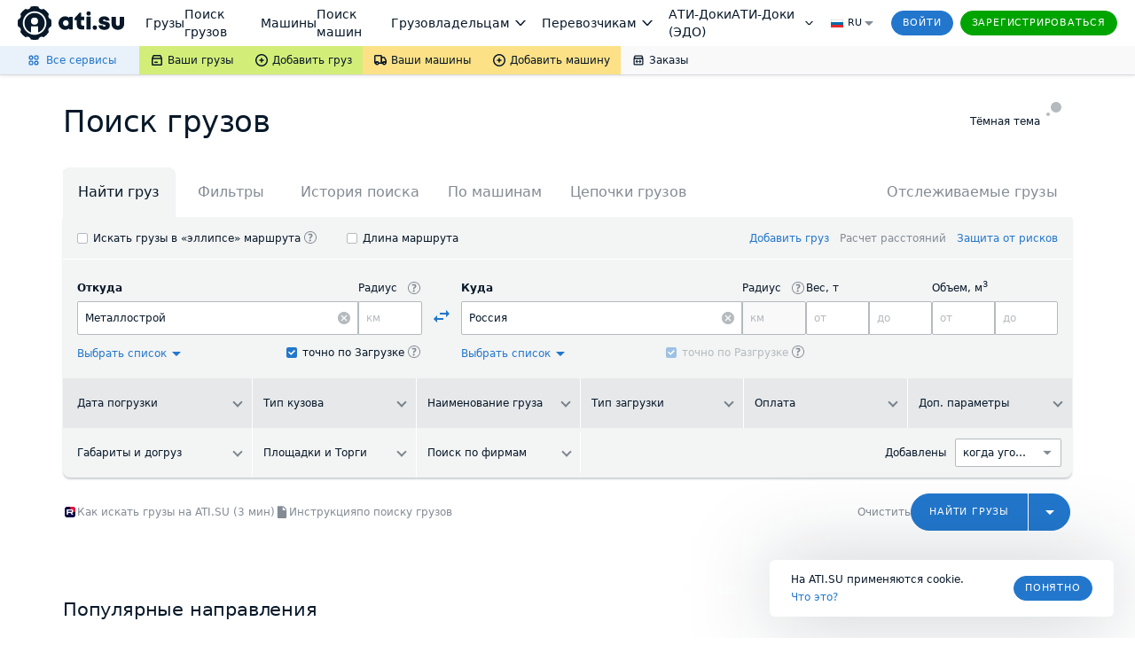

--- FILE ---
content_type: text/css
request_url: https://loads.ati.su/nextstatic/b57aa9ae/_next/static/css/c9cb3200bdae144c.css
body_size: 892
content:
.ErrorBoundary_container__zZf4v{width:100%;display:flex;min-height:60vh}.ErrorBoundary_errorBoundary__Q_eMf{display:flex;margin:auto;flex-direction:column;align-items:center;padding-left:10px;padding-right:10px}.ErrorBoundary_heading__HPqpY{margin-top:18px;margin-bottom:0}.ErrorBoundary_desc__ai9Pl{text-align:center;max-width:420px}:root,:root [data-theme=dark-theme],:root [data-theme=default-theme],:root [data-theme=old-theme]{--filter-bg:var(--glz-color-neutral-tone-1);--filter-bg-dark:var(--glz-color-neutral-tone-2);--stiky-tabs-bg:var(--glz-color-neutral);--lighter-gray:var(--glz-color-neutral);--body-paddings:20px}@media (max-width:890px){:root,:root [data-theme=dark-theme],:root [data-theme=default-theme],:root [data-theme=old-theme]{--body-paddings:8px}}@font-face{font-family:ATI Icons;src:url(//files.ati.su/Fonts/ati-icons.eot?#iefix) format("embedded-opentype"),url(//files.ati.su/Fonts/ati-icons.ttf) format("truetype"),url(//files.ati.su/Fonts/ati-icons.woff) format("woff")}body,html{box-sizing:border-box;height:100%;padding:0;margin:0;font-family:Verdana,Dejavu Sans,Geneva,Tahoma,sans-serif;color:var(--glz-color-neutral-tone-5);-webkit-text-size-adjust:none;-moz-text-size-adjust:none;text-size-adjust:none;background-color:var(--glz-color-neutral-tone-0)}*,:after,:before{box-sizing:inherit}a{color:inherit;text-decoration:none}ul{list-style:none}button,ul{margin:0;padding:0;color:var(--glz-color-neutral-tone-5)}button{background:none;outline:none;font-family:Verdana,Dejavu Sans,Geneva,Tahoma,sans-serif}button,iframe{border:none}#page{flex-direction:column;min-height:100vh}#page,#root{display:flex}#root{flex:1 0 auto}#__next{display:flex;flex-grow:1;max-width:100%}.hidden{display:none!important}.errno-h{position:fixed;display:flex;justify-content:center;flex-direction:column;top:-150px;left:0;color:#39444f;font-family:Verdana,sans-serif;font-size:16px;width:100%;padding:12px 60px 12px 24px;box-sizing:border-box;transition-duration:.3s;transition-property:"top";text-align:center;z-index:10500}.errno-close-icon{cursor:pointer;position:absolute;right:27px;width:24px;height:24px;background-color:transparent;border:none;display:block;box-sizing:border-box;padding:0}.errno-text{min-height:24px}.errno-error,.errno-error-old,.errno-success,.errno-success-old,.errno-warning,.errno-warning-old{top:0}.errno-error-old,.errno-success-old,.errno-warning-old{color:#fff;opacity:.9}.errno-error-old .errno-close-icon path,.errno-success-old .errno-close-icon path,.errno-warning-old .errno-close-icon path{fill:#fff}.errno-error{background-color:#ffd6dd}.errno-warning{background-color:#ffecc0}.errno-success{background-color:#c1e3aa}.errno-error-old{background-color:#d0021b}.errno-warning-old{background-color:#e6ba4d}.errno-success-old{background-color:#64b82a}.errno-close-icon:hover{opacity:.5}div[data-elem=select-list]{z-index:10350!important}
/*# sourceMappingURL=c9cb3200bdae144c.css.map*/

--- FILE ---
content_type: text/css
request_url: https://loads.ati.su/nextstatic/b57aa9ae/_next/static/css/2022a9f1fa51613e.css
body_size: 18366
content:
.GroupOperations_groupOperations__jLZjA{display:flex;justify-content:space-between;padding:10px 22px;width:100%;border-radius:8px 8px 0 0;background-color:var(--glz-color-success-tone-3);box-shadow:0 0 15px rgba(var(--glz-color-neutral-tone-5-rgb),20%),0 0 4px rgba(var(--glz-color-neutral-tone-5-rgb),10%)}@media (max-width:540px){.GroupOperations_groupOperations__jLZjA{flex-wrap:wrap;gap:16px}}.GroupOperations_infoTextContainer__pELwY{display:flex;align-items:center}.GroupOperations_infoText__KlGcL{margin:0 6px 0 0}.GroupOperations_iconButton__q9Njm{margin-top:6px;cursor:pointer}.GroupOperations_operations__4FGER{display:flex}@media (max-width:540px){.GroupOperations_operations__4FGER{flex-basis:100%}}.GroupOperations_secondaryOperation__Gs7Vk{margin-left:12px}@media (max-width:540px){.GroupOperations_primaryOperation__w_5BU,.GroupOperations_secondaryOperation__Gs7Vk{flex-grow:1}}@media (max-width:1300px){.ScrollTopButton_container__KZ1Xv{display:none}}.ScrollTopButton_button__zic38{cursor:pointer;position:absolute;right:-64px;bottom:0;transition:right .3s ease-in-out;display:flex;justify-content:center;align-items:center;width:48px;height:48px;border-top-left-radius:8px;border-top-right-radius:8px;background-color:var(--glz-color-neutral-tone-0);box-shadow:0 0 15px 0 rgba(var(--glz-color-neutral-tone-5-rgb),.2)}@media (max-width:1300px){.ScrollTopButton_button__zic38{right:0}}.AsideMedia_container__FqW1U{width:360px;height:100%;min-width:360px;min-height:920px;padding-top:60px;padding-left:30px;background-color:var(--lighter-gray)}.AsideMedia_media__zSZR9{position:sticky;top:60px}.ArrowButton_headerButton__mlalS{padding:15px 0;font-size:14px;color:var(--glz-color-neutral-tone-5);width:100%;display:flex;align-items:center;justify-content:space-between;position:relative;height:100%}.ArrowButton_headerButton_isClickable__agijJ{cursor:pointer}.ArrowButton_headerButton_isClickable__agijJ:active,.ArrowButton_headerButton_isClickable__agijJ:hover{color:var(--glz-color-primary)}.ArrowButton_headerButton_highlighted__6FWSb{color:var(--glz-color-success)}.ArrowButton_headerButton_error__cc2Ma{color:var(--glz-color-error)}.ArrowButton_headerButton_highlighted__6FWSb:active,.ArrowButton_headerButton_highlighted__6FWSb:hover{color:var(--glz-color-success-tone-1)}.ArrowButton_arrow__3BYMH{min-width:8px;min-height:8px;border-left:2px solid;border-bottom:2px solid;display:inline-block;box-sizing:border-box;transform:rotate(-45deg);position:relative;top:-1px;opacity:.5}.ArrowButton_arrow_up__Uanx5{margin-top:0;transform:rotate(135deg);top:4px}.ArrowButton_arrow_right__IxzZy{transform:rotate(-135deg)}.ArrowButton_imitateColumnBorder__P3oqC:after{display:block;content:"";width:1px;height:100%;background-color:var(--glz-color-neutral-tone-0);right:0;position:absolute}.link_05852c6e01{all:unset;font-family:Verdana,Dejavu Sans,Geneva,Tahoma,sans-serif;cursor:pointer;color:var(--glz-color-primary);font-size:12px;line-height:16px;display:inline-flex;align-items:center;position:relative;gap:6px}.link_05852c6e01:focus-visible{outline:0;text-decoration:underline}.link_05852c6e01:focus-visible:before{content:"";position:absolute;inset:-3px;border-radius:4px;border:1px solid var(--glz-color-primary);z-index:1}.link_05852c6e01:visited{color:var(--glz-color-primary)}.link_05852c6e01:hover{color:var(--glz-color-primary-tone-1)}.link_05852c6e01:hover:active{color:var(--glz-color-primary-tone-2)}.link_05852c6e01:hover{text-decoration:underline}.link_05852c6e01.is-small_05852c6e01{font-size:11px;line-height:12px;gap:5px}.link_05852c6e01.is-medium_05852c6e01{font-size:12px;line-height:16px}.link_05852c6e01.is-large_05852c6e01{font-size:14px;line-height:20px}.link_05852c6e01.is-inherit_05852c6e01{font-size:inherit;line-height:inherit}.link_05852c6e01.is-underline_05852c6e01{text-decoration:underline}.link_05852c6e01.is-primary_05852c6e01,.link_05852c6e01.is-primary_05852c6e01:visited{color:var(--glz-color-primary)}.link_05852c6e01.is-primary_05852c6e01:focus-visible{color:var(--glz-color-primary);text-decoration:underline}.link_05852c6e01.is-secondary_05852c6e01,.link_05852c6e01.is-secondary_05852c6e01:visited{color:var(--glz-color-success)}.link_05852c6e01.is-secondary_05852c6e01:hover{color:var(--glz-color-success-tone-1)}.link_05852c6e01.is-secondary_05852c6e01:hover:active{color:var(--glz-color-success-tone-2)}.link_05852c6e01.is-gray_05852c6e01,.link_05852c6e01.is-gray_05852c6e01:visited{color:var(--glz-color-neutral-tone-4)}.link_05852c6e01.is-dark_05852c6e01,.link_05852c6e01.is-dark_05852c6e01:visited{color:var(--glz-color-neutral-tone-5)}.link_05852c6e01.is-error_05852c6e01,.link_05852c6e01.is-error_05852c6e01:visited,.link_05852c6e01.is-red_05852c6e01,.link_05852c6e01.is-red_05852c6e01:visited{color:var(--glz-color-error)}.link_05852c6e01.is-error_05852c6e01:hover,.link_05852c6e01.is-red_05852c6e01:hover{color:var(--glz-color-error-tone-1)}.link_05852c6e01.is-error_05852c6e01:hover:active,.link_05852c6e01.is-red_05852c6e01:hover:active{color:var(--glz-color-error-tone-2)}.link_05852c6e01.is-dark_05852c6e01:hover,.link_05852c6e01.is-gray_05852c6e01:hover,.link_05852c6e01.is-primary_05852c6e01:hover{color:var(--glz-color-primary-tone-1);text-decoration:underline}.link_05852c6e01.is-dark_05852c6e01:hover:active,.link_05852c6e01.is-gray_05852c6e01:hover:active,.link_05852c6e01.is-primary_05852c6e01:hover:active{color:var(--glz-color-primary-tone-2)}.link_05852c6e01.is-disabled_05852c6e01{color:var(--glz-color-neutral-tone-3);cursor:not-allowed}.link_05852c6e01.is-disabled_05852c6e01:visited{color:var(--glz-color-neutral-tone-3)}.link_05852c6e01.is-disabled_05852c6e01:hover{text-decoration:none;color:var(--glz-color-neutral-tone-3)}.link_05852c6e01.is-disabled_05852c6e01:hover:active{color:var(--glz-color-neutral-tone-3)}.link_05852c6e01 .after-icon_05852c6e01,.link_05852c6e01 .before-icon_05852c6e01{display:inline-flex;align-items:center;vertical-align:middle}.link_05852c6e01 .after-icon_05852c6e01:not(.is-colorfull-icon_05852c6e01) svg,.link_05852c6e01 .before-icon_05852c6e01:not(.is-colorfull-icon_05852c6e01) svg{color:currentColor;fill:currentColor}.link_05852c6e01 .after-icon_05852c6e01:not(.is-colorfull-icon_05852c6e01) svg path,.link_05852c6e01 .before-icon_05852c6e01:not(.is-colorfull-icon_05852c6e01) svg path{fill:currentColor}.link_05852c6e01 .after-icon_05852c6e01 svg,.link_05852c6e01 .before-icon_05852c6e01 svg{display:inline-flex;align-items:center}.outer-wrapper_BHzSx{position:fixed;bottom:0;background-color:rgba(var(--glz-color-neutral-tone-5-rgb),.8);overflow:auto;overscroll-behavior-y:contain;filter:saturate(1);top:0!important;right:0;left:0;-ms-overflow-style:none;scrollbar-width:none}.outer-wrapper_BHzSx.overlay-invisible_sFtVF{background-color:transparent}.outer-wrapper_BHzSx::-webkit-scrollbar{display:none}.content-layout_OZqM6{position:absolute;display:flex;min-height:calc(100% + 1px);align-items:center;justify-content:center;top:0!important;right:0;left:0;-ms-overflow-style:none;scrollbar-width:none}.content-layout_OZqM6::-webkit-scrollbar{display:none}.popup_PWifS{position:relative;font-family:Verdana,Dejavu Sans,Geneva,Tahoma,sans-serif;box-sizing:border-box;border-radius:6px;box-shadow:0 8px 24px 0 rgba(var(--glz-color-neutral-tone-5-rgb),.16);background:var(--glz-color-neutral-tone-0);margin:32px auto;display:flex;flex-direction:column;justify-content:flex-start;width:100%}.popup_PWifS.size-medium_SiByR{max-width:640px}.popup_PWifS.size-small_VjhYB{max-width:448px}.popup-header_kMJEH{padding:32px 72px 16px 32px}.popup-header-title_e4W-M{color:var(--glz-color-neutral-tone-5);line-height:32px;letter-spacing:-.3px;font-size:26px;font-weight:400;margin:0}.back-link-block_CXsr3{width:100%;padding-left:3px;display:flex;align-items:center;height:32px;margin-bottom:16px}.back-link_gIPOU svg{fill:var(--glz-color-neutral-tone-4)}.back-link_gIPOU:hover svg{fill:var(--glz-color-primary-tone-1)}.back-link_gIPOU:active svg{fill:var(--glz-color-primary-tone-2)}.close-button_FjMrG{position:absolute;top:32px;right:32px;background:none;border:none;padding:4px;cursor:pointer;display:flex}.close-button_FjMrG svg{fill:var(--glz-color-neutral-tone-3)}.close-button_FjMrG:hover svg{fill:var(--glz-color-neutral-tone-4)}.popup-content_PeeHl{padding:0 32px 16px}.popup-content_PeeHl.theme-transparent_cn9Do{background-color:transparent}.popup-content_PeeHl.theme-white_jCi-Q{background-color:var(--glz-color-neutral-tone-0)}.popup-content_PeeHl.theme-feature_5vZQF{background-color:var(--glz-color-warning-tone-4)}.popup-content_PeeHl.theme-light_hN9GS{background-color:var(--glz-color-warning-tone-3)}.popup-content_PeeHl.theme-gray_5j4yh{background-color:var(--glz-color-neutral)}.popup-content_PeeHl.theme-error_IUJ40{background-color:var(--glz-color-error-tone-3);color:var(--glz-color-error);padding-top:4px;padding-bottom:4px;text-align:center;line-height:20px;font-size:14px;margin-bottom:0;margin-top:16px}.popup-content_PeeHl.type-form_ec40e{padding:0 8px 16px}.popup-footer_llE8E{background-color:var(--glz-color-neutral-tone-0);padding:16px 32px 40px;border-bottom-left-radius:6px;border-bottom-right-radius:6px;display:flex;justify-content:flex-start;align-content:center;flex-direction:row}.outer-wrapper_BHzSx:not(.is-mobile_BR4Ao) .bg-gray_7LnLG{background-color:var(--glz-color-neutral);padding-top:32px;margin-top:16px}.popup-content_PeeHl.theme-error_IUJ40+.popup-footer_llE8E{margin-top:0}.popup-action-wrapper-button_Q3L6c{display:inline-flex;align-self:center}.popup-action-wrapper-button_Q3L6c:not(:last-child){margin-right:16px}.popup-action-wrapper-button_Q3L6c.action-second_f6tEi{margin-left:auto}.is-mobile_BR4Ao .popup_PWifS{display:flex;flex-direction:column;margin:auto;border-radius:0;min-height:100vh;min-height:100dvh}.is-mobile_BR4Ao .popup-header_kMJEH{padding-right:56px;padding-left:16px}.is-mobile_BR4Ao .close-button_FjMrG{right:16px}.is-mobile_BR4Ao .popup-content_PeeHl{padding-left:16px;padding-right:16px}.is-mobile_BR4Ao .popup-content_PeeHl.type-form_ec40e{padding:0 8px 16px}.is-mobile_BR4Ao .popup-content_PeeHl.theme-error_IUJ40{margin-top:auto}.is-mobile_BR4Ao .popup-footer_llE8E{border-radius:0;justify-content:center;flex-direction:column;margin-top:auto;padding-left:16px;padding-right:16px;padding-bottom:44px}.is-mobile_BR4Ao .popup-content_PeeHl.theme-error_IUJ40+.popup-footer_llE8E{margin-top:0}.is-mobile_BR4Ao .popup-action-wrapper-button_Q3L6c{display:flex;width:100%;justify-content:center;margin-right:0;margin-left:0;margin-bottom:16px}.is-mobile_BR4Ao .popup-action-wrapper-button_Q3L6c.action-second_f6tEi{margin-left:0}.is-mobile_BR4Ao .popup-action-wrapper-button_Q3L6c.action-cancel_feHMs{order:10;margin-top:8px;margin-bottom:0}@media (max-width:640px){.MobileScreen_footer__JO5_Q.MobileScreen_footer__JO5_Q{position:sticky;bottom:0;padding-bottom:16px;box-shadow:0 8px 24px 0 rgb(var(--glz-color-neutral-tone-5-rgb),20%)}}.select_409aff4f19{flex-direction:column}.select-input_409aff4f19,.select_409aff4f19{position:relative;width:100%;display:flex;box-sizing:border-box}.select-input_409aff4f19{height:32px;border:1px solid var(--glz-color-neutral-tone-3);background-color:var(--glz-color-neutral-tone-0);border-radius:2px;align-items:center;color:var(--glz-color-neutral-tone-5);justify-content:space-between;cursor:pointer;touch-action:manipulation}.select-input_409aff4f19:focus-visible{border:1px solid var(--glz-color-neutral-tone-4);box-shadow:0 1px 2px rgba(var(--glz-color-neutral-tone-5-rgb),.21)}.select-input_409aff4f19:hover{border:1px solid var(--glz-color-neutral-tone-4)}.select-input_409aff4f19:focus-within{border:1px solid var(--glz-color-neutral-tone-4);box-shadow:0 1px 2px rgba(var(--glz-color-neutral-tone-5-rgb),.21);outline:0}.select-input_409aff4f19.is-error_409aff4f19{background-color:var(--glz-color-error-tone-3);border:1px solid var(--glz-color-error)}.select-input_409aff4f19.is-error_409aff4f19:-webkit-autofill{-webkit-box-shadow:0 0 0 500px var(--glz-color-error-tone-3) inset}.select-input_409aff4f19.is-warning_409aff4f19{border-bottom-color:var(--glz-color-warning);box-shadow:inset 0 -1px 0 var(--glz-color-warning)}.select-input_409aff4f19.is-warning_409aff4f19:focus-within{border-bottom-color:var(--glz-color-warning);box-shadow:inset 0 -1px 0 var(--glz-color-warning)}.select-input_409aff4f19 .input-wrapper_409aff4f19{display:inline-flex;align-items:center;flex-grow:1;max-width:calc(100% - 24px);padding:0 8px;box-sizing:border-box}.select-input_409aff4f19 .input-wrapper_409aff4f19 .counter_409aff4f19,.select-input_409aff4f19 .input-wrapper_409aff4f19 .input-text_409aff4f19{font-size:12px;line-height:16px;font-weight:400;font-family:Verdana,Dejavu Sans,Geneva,Tahoma,sans-serif;-webkit-user-select:none;-moz-user-select:none;-ms-user-select:none;user-select:none}.select-input_409aff4f19 .input-wrapper_409aff4f19 .counter_409aff4f19{margin-left:3px}.select-input_409aff4f19 .input-wrapper_409aff4f19 .input-text_409aff4f19{white-space:nowrap;overflow:hidden;text-overflow:ellipsis;-webkit-user-select:none;-moz-user-select:none;-ms-user-select:none;user-select:none}.select-input_409aff4f19 .input-wrapper_409aff4f19.value-text_409aff4f19 .input-text_409aff4f19{color:var(--glz-color-neutral-tone-5)}.select-input_409aff4f19 .input-wrapper_409aff4f19.placeholder-text_409aff4f19 .input-text_409aff4f19{color:var(--glz-color-neutral-tone-3)}.select-input_409aff4f19 .after-icons_409aff4f19,.select-input_409aff4f19 .before_409aff4f19{display:inline-flex;align-self:center;color:var(--glz-color-neutral-tone-4)}.select-input_409aff4f19 .after-icons_409aff4f19 svg,.select-input_409aff4f19 .before_409aff4f19 svg{fill:var(--glz-color-neutral-tone-4)}.select-input_409aff4f19 .after-icons_409aff4f19{margin-right:8px;height:100%;display:inline-flex;align-items:center}.select-input_409aff4f19 .after-icons_409aff4f19 .after_409aff4f19{margin-right:4px;display:inline-flex}.select-input_409aff4f19 .after-icons_409aff4f19 svg{fill:var(--glz-color-neutral-tone-4)}.select-input_409aff4f19 .measure_409aff4f19{display:inline-flex;align-self:center;font-family:Verdana,Dejavu Sans,Geneva,Tahoma,sans-serif;font-size:12px;line-height:16px;color:var(--glz-color-neutral-tone-5);margin-right:7px}.select-input_409aff4f19 .before_409aff4f19{margin-right:4px}.select-input_409aff4f19 .dummy-input_409aff4f19{background:0;border:0;font-size:inherit;outline:0;padding:0;width:1px;color:transparent;left:-100px;opacity:0;position:relative;transform:scale(0)}.select-input_409aff4f19.is-disabled_409aff4f19{background-color:var(--glz-color-neutral);border:1px solid var(--glz-color-neutral-tone-3);cursor:not-allowed;color:var(--glz-color-neutral-tone-4)}.select-input_409aff4f19.is-disabled_409aff4f19 .after-icons_409aff4f19,.select-input_409aff4f19.is-disabled_409aff4f19 .before_409aff4f19{color:var(--glz-color-neutral-tone-3)}.select-input_409aff4f19.is-disabled_409aff4f19 .after-icons_409aff4f19 svg,.select-input_409aff4f19.is-disabled_409aff4f19 .before_409aff4f19 svg{fill:var(--glz-color-neutral-tone-3)}.subtext_12e7ed52e0{display:flex;gap:5px}.glz-is-error_12e7ed52e0 svg{fill:var(--glz-color-error)}.glz-is-warning_12e7ed52e0 svg{fill:var(--glz-color-warning)}.glz-is-default_12e7ed52e0 svg{fill:var(--glz-color-neutral-tone-4)}.icon_c381a1e4dc{cursor:pointer;display:inline-flex;background:none;border:none;padding:0}.icon_c381a1e4dc .active_c381a1e4dc{display:none}.icon_c381a1e4dc .default_c381a1e4dc{display:inline-flex}.icon_c381a1e4dc.is-active_c381a1e4dc .default_c381a1e4dc,.icon_c381a1e4dc:focus-visible .default_c381a1e4dc,.icon_c381a1e4dc:hover .default_c381a1e4dc{display:none}.icon_c381a1e4dc.is-active_c381a1e4dc .active_c381a1e4dc,.icon_c381a1e4dc:focus-visible .active_c381a1e4dc,.icon_c381a1e4dc:hover .active_c381a1e4dc{display:inline-flex}.icon_c381a1e4dc:focus{outline:0}.tooltip_fb61e36a44{font-family:Verdana,Dejavu Sans,Geneva,Tahoma,sans-serif;color:var(--glz-color-neutral-tone-0);border-radius:2px;font-size:11px;padding:8px;line-height:12px;letter-spacing:-.3px;text-align:center}.tip_ae733d4a01{position:relative;border-radius:4px;outline:0;transition-property:transform,visibility,opacity}.tip_ae733d4a01[data-animation=fade][data-state=hidden]{opacity:0}.tip_ae733d4a01[data-tippy-root]{max-width:calc(100vw - 10px)}.tip_ae733d4a01[data-placement^=top]>div:nth-child(2){box-shadow:0 6px 12px 2px rgba(var(--glz-color-neutral-tone-5-rgb),.08);bottom:0}.tip_ae733d4a01[data-placement^=top]>div:nth-child(2):before{bottom:-7px;left:0;border-width:8px 8px 0;border-top-color:initial;transform-origin:center top}.tip_ae733d4a01[data-placement^=bottom]>div:nth-child(2){box-shadow:0 -6px 12px 2px rgba(var(--glz-color-neutral-tone-5-rgb),.08);top:0}.tip_ae733d4a01[data-placement^=bottom]>div:nth-child(2):before{top:-7px;left:0;border-width:0 8px 8px;border-bottom-color:initial;transform-origin:center bottom}.tip_ae733d4a01[data-placement^=left]>div:nth-child(2){box-shadow:6px 0 12px 2px rgba(var(--glz-color-neutral-tone-5-rgb),.08);right:0}.tip_ae733d4a01[data-placement^=left]>div:nth-child(2):before{border-width:8px 0 8px 8px;border-left-color:initial;right:-7px;transform-origin:center left}.tip_ae733d4a01[data-placement^=right]>div:nth-child(2){box-shadow:-6px 0 12px 2px rgba(var(--glz-color-neutral-tone-5-rgb),.16);left:0}.tip_ae733d4a01[data-placement^=right]>div:nth-child(2):before{left:-7px;border-width:8px 8px 8px 0;border-right-color:initial;transform-origin:center right}.tip_ae733d4a01[data-inertia][data-state=visible]{transition-timing-function:cubic-bezier(.54,1.5,.38,1.11)}.tip_ae733d4a01>div:nth-child(2){width:16px;height:16px}.tip_ae733d4a01>div:nth-child(2):before{content:"";position:absolute;border-color:transparent;border-style:solid}.tip_ae733d4a01>div:first-child{position:relative;z-index:1}.tip_ae733d4a01[data-theme=dark]{background-color:var(--glz-color-neutral-tone-5);color:var(--glz-color-neutral-tone-0);border-radius:2px;opacity:.9}.tip_ae733d4a01[data-theme=dark]>div:nth-child(2){box-shadow:none;color:var(--glz-color-neutral-tone-5)}.tip_ae733d4a01[data-theme=yellow]{background-color:var(--glz-color-warning-tone-3);color:var(--glz-color-neutral-tone-5);box-shadow:0 8px 24px rgba(var(--glz-color-neutral-tone-5-rgb),.16)}.tip_ae733d4a01[data-theme=yellow]>div:nth-child(2){color:var(--glz-color-warning-tone-3)}.tip_ae733d4a01[data-theme=green]{background-color:var(--glz-color-success-tone-3);color:var(--glz-color-neutral-tone-5);box-shadow:0 8px 24px rgba(var(--glz-color-neutral-tone-5-rgb),.16)}.tip_ae733d4a01[data-theme=green]>div:nth-child(2){color:var(--glz-color-success-tone-3)}.tip_ae733d4a01[data-theme=light]{background-color:var(--glz-color-neutral-tone-0);color:var(--glz-color-neutral-tone-5);box-shadow:0 8px 24px rgba(var(--glz-color-neutral-tone-5-rgb),.16)}.tip_ae733d4a01[data-theme=light]>div:nth-child(2){color:var(--glz-color-neutral-tone-0)}.suggestion-list-wrapper_ed973e084c{flex-direction:column;display:flex;box-sizing:border-box;box-shadow:0 1px 2px rgba(var(--glz-color-neutral-tone-5-rgb),.21);height:-moz-fit-content;height:fit-content;border:1px solid var(--glz-color-neutral-tone-4);border-radius:2px;background-color:var(--glz-color-neutral-tone-0);width:100%}.suggestion-list-wrapper_ed973e084c.is-absolute_ed973e084c{position:absolute}.suggestion-list_ed973e084c{display:flex;flex-direction:column;max-height:312px;height:-moz-fit-content;height:fit-content;overscroll-behavior-y:contain;overflow:auto;box-sizing:border-box}.suggestion-list_ed973e084c .ul-list_ed973e084c{padding:0;margin:0;list-style:none}.suggestion-list_ed973e084c .ul-list_ed973e084c>li{margin:0}.fixed-element_ed973e084c{display:flex;align-items:center;padding:10px;border:none;border-top:1px solid var(--glz-color-neutral-tone-2);background-color:var(--glz-color-neutral-tone-0);cursor:pointer;-webkit-user-select:none;-moz-user-select:none;-ms-user-select:none;user-select:none}.fixed-element_ed973e084c:focus{outline:0}.suggestion_ed973e084c{display:flex;box-sizing:border-box;max-width:100%;overflow:hidden}.suggestion_ed973e084c.with-border-both_ed973e084c,.suggestion_ed973e084c.with-border-top_ed973e084c{border-top:1px solid var(--glz-color-neutral-tone-2)}.suggestion_ed973e084c.with-border-both_ed973e084c,.suggestion_ed973e084c.with-border-bottom_ed973e084c{border-bottom:1px solid var(--glz-color-neutral-tone-2)}.suggestion_ed973e084c .suggestion-checkbox_ed973e084c{padding:8px;color:var(--glz-color-neutral-tone-5);width:100%;-webkit-user-select:none;-moz-user-select:none;-ms-user-select:none;user-select:none}.suggestion_ed973e084c .suggestion-checkbox_ed973e084c input+span{padding-left:19px}.suggestion_ed973e084c .suggestion-checkbox_ed973e084c>span{width:100%;padding-left:22px}.suggestion_ed973e084c .suggestion-checkbox_ed973e084c>input+span:before{top:0;margin:2px}.suggestion_ed973e084c .suggestion-checkbox_ed973e084c>input:checked+span:after{top:5px;left:4px}.suggestion_ed973e084c .suggestion-checkbox_ed973e084c.is-selected_ed973e084c{background-color:var(--glz-color-primary-tone-3)}.suggestion_ed973e084c .suggestion-button_ed973e084c{display:flex;align-items:center;background:none;border:none;padding:8px;width:100%;color:var(--glz-color-neutral-tone-5);text-align:left;font-family:Verdana,Dejavu Sans,Geneva,Tahoma,sans-serif;font-size:12px;line-height:16px;cursor:pointer;-webkit-user-select:none;-moz-user-select:none;-ms-user-select:none;user-select:none}.suggestion_ed973e084c .suggestion-button_ed973e084c.with-additional-padding_ed973e084c{padding:10px 8px}.suggestion_ed973e084c .suggestion-button_ed973e084c[disabled]{color:var(--glz-color-neutral-tone-3);cursor:not-allowed}.suggestion_ed973e084c .suggestion-button_ed973e084c[disabled] .highlight_ed973e084c{color:var(--glz-color-neutral-tone-3)}.suggestion_ed973e084c .suggestion-button_ed973e084c.suggestion-message_ed973e084c{cursor:default}.suggestion_ed973e084c .suggestion-button_ed973e084c:focus{outline:0}.suggestion_ed973e084c .suggestion-button_ed973e084c.is-selected_ed973e084c{background-color:var(--glz-color-primary-tone-3)}.suggestion_ed973e084c .suggestion-button_ed973e084c:not([disabled]):not(.suggestion-message_ed973e084c):focus-visible,.suggestion_ed973e084c .suggestion-button_ed973e084c:not([disabled]):not(.suggestion-message_ed973e084c):hover{background-color:var(--glz-color-primary-tone-3)}.suggestion_ed973e084c .suggestion-button_ed973e084c:not([disabled]):not(.suggestion-message_ed973e084c):active{background-color:var(--glz-color-primary-tone-4)}.suggestion_ed973e084c .before_ed973e084c{display:inline-flex;align-self:center;margin-right:4px}.suggestion_ed973e084c .highlight_ed973e084c{font-weight:700;color:var(--glz-color-neutral-tone-5);background-color:transparent;text-decoration:underline}.message-icon_ed973e084c,.suggestion-text_ed973e084c{display:inline-flex;align-items:center}.message-icon_ed973e084c{height:16px;justify-content:center;margin-right:4px}.message-text_ed973e084c{font-size:12px;line-height:16px;font-weight:400;font-family:Verdana,Dejavu Sans,Geneva,Tahoma,sans-serif;color:var(--glz-color-neutral-tone-4);-webkit-user-select:none;-moz-user-select:none;-ms-user-select:none;user-select:none}.remove-button_ed973e084c,.select-button_ed973e084c{max-height:32px;box-sizing:border-box}.remove-button_ed973e084c .icon_ed973e084c{margin-right:4px}.preloader_65856e1d21{transform:rotate(0);animation:Preloader_65856e1d21 2s linear infinite}@keyframes Preloader_65856e1d21{0%{transform:rotate(0)}to{transform:rotate(1turn)}}.preloader-icon_65856e1d21{display:flex}.container_3e96e568f7{font-family:Verdana,Dejavu Sans,Geneva,Tahoma,sans-serif}.highlight_3e96e568f7{background-color:var(--glz-color-primary-tone-3)}.TitledLabel_label__ychgG{white-space:nowrap}.Field_container__UTlL4,.TitledLabel_label__ychgG{display:flex;flex-direction:column}.Field_container_isRow__m8MoD{flex-direction:row;align-items:center}.Field_label__v2zqd{font-size:12px;height:20px;display:flex;align-items:center;margin-bottom:7px;padding-top:3px}.Field_container_isRow__m8MoD .Field_label__v2zqd{margin-right:10px;margin-bottom:0;padding-top:0}.Field_container__UTlL4:last-child{margin-bottom:0}.Field_label_bold__BwLU1{font-weight:700}.Field_label_highlighted__takkq{color:var(--glz-color-success)}.Field_content___SK7s{display:flex}.Field_content_stretch__xz5_i>*{width:100%}.Button_button__7KKpz{background:var(--filter-bg-dark);width:100%;display:none;align-items:center;justify-content:center;padding-top:10px;padding-bottom:10px;border-radius:0 0 8px 8px}@media (max-width:890px){.Button_button__7KKpz{display:flex}}.Additional_additionalFilter__jULJJ{font-size:12px;line-height:16px;margin-bottom:1px;padding:16px 17px 16px 12px}.Additional_filterBackground__8jS7k{background-color:var(--filter-bg)}.Additional_darkFilterBackground__OeXel{background-color:var(--filter-bg-dark)}.Additional_timeOption__JHE_Q{padding:8px 17px 8px 12px}.Checkbox_label__3OeRE>span{margin-bottom:8px}.Checkbox_label__3OeRE:last-child>span{margin-bottom:0}.Checkbox_content__g_lIG.Checkbox_content__g_lIG{display:flex;align-items:center;max-width:100%}.Checkbox_label__3OeRE.Checkbox_label__3OeRE.Checkbox_label__3OeRE.Checkbox_label__3OeRE input+span:after,.Checkbox_label__3OeRE.Checkbox_label__3OeRE.Checkbox_label__3OeRE.Checkbox_label__3OeRE input+span:before{top:50%;transform:translateY(-50%)}.QuestionTooltip_container__JpKAW{display:inline-flex;align-self:center;width:16px;height:16px;cursor:pointer;margin-left:4px;border-radius:50%}.QuestionTooltip_text__Gz69S{white-space:pre-wrap}.QuestionTooltip_icon__p0vsB.QuestionTooltip_icon__p0vsB.QuestionTooltip_icon__p0vsB{display:inline-flex}.QuestionTooltip_title__bfmJc{display:inline-block;margin-bottom:3px}.Board_board__GLtqy{display:inline-flex;align-items:center;padding:2px 4px;max-width:100%;font-size:12px;line-height:20px;border-radius:2px}@media (max-width:890px){.Board_board__GLtqy{max-width:280px}}.Board_inner__3i6KS{white-space:nowrap;text-overflow:ellipsis;overflow:hidden}.Board_board_white__KZddV{color:var(--glz-color-neutral-tone-0)}.Column_container__w2czH{display:inline-flex;flex-direction:column;border-right:1px solid var(--glz-color-neutral-tone-0);padding-left:12px;padding-right:12px;width:100%;max-width:100%;position:relative}.Column_container__w2czH:last-child{border:none}.Column_headerContainer__LIJVX,.Column_header__b84ju{display:flex;align-items:center;box-sizing:border-box;min-height:56px}.Column_header__b84ju{width:100%}.Column_content__iqEs9{padding-bottom:30px}.Column_button__kf1zG{font-size:12px;line-height:16px}.Column_buttonText__yplgz{margin-right:6px;white-space:nowrap;text-overflow:ellipsis;overflow:hidden}.DefaultButton_icon_active__qtXl0{transform:rotate(180deg)}.DropdownToggle_additionalAction__WyJl8{border:1px solid var(--glz-color-neutral-tone-4);border-top-color:var(--glz-color-neutral-tone-3);border-radius:2px;border-top-left-radius:0;border-top-right-radius:0;width:100%;display:flex;align-items:center;box-shadow:0 1px 2px 0 rgb(var(--glz-color-neutral-tone-5-rgb),21%);background-color:var(--glz-color-neutral-tone-0)}.Boards_board__IJnj9{padding:4px 10px}.Boards_boardList__Sv2Aj{margin-top:1px;overflow-y:auto;overflow-x:hidden;max-height:300px}.Boards_visibleBoard__cmQ7q{margin-bottom:8px}@media (max-width:890px){.Boards_visibleBoard__cmQ7q{margin-bottom:16px}}.Boards_board__IJnj9:last-child{padding-bottom:8px;margin-bottom:0}.Boards_selectAllButton__X3kvY{padding:4px 10px}@media (max-width:890px){.Boards_selectAllButton__X3kvY{padding:0;margin-bottom:16px}}.Boards_selectAllButton__X3kvY span{margin:initial}.Boards_dropdownBoard__Wb67e{max-width:100%}.Boards_dropdownButton__vRLgD{margin-bottom:10px}.Boards_errorHeader__7Bnqr{color:var(--glz-color-error)}.Boards_errorMessage__WTbDq{margin-bottom:10px;white-space:pre-wrap}.Boards_link__2SzRL.Boards_link__2SzRL{color:var(--glz-color-neutral-tone-4);margin-top:19px;font-size:11px}.Boards_icon__Bc9zM{margin-left:4px}@media (max-width:890px){.Boards_showAuction__vhaBg{margin-top:24px}}.container_6RNkj{font-family:Verdana,Dejavu Sans,Geneva,Tahoma,sans-serif;display:flex;flex-direction:column}.container_6RNkj .content-wrapper_VyMw5{position:relative;display:flex;flex-direction:column;border-radius:2px;background-color:var(--glz-color-neutral-tone-0);border:1px solid var(--glz-color-neutral-tone-3);box-sizing:border-box;height:100%}.container_6RNkj .content-wrapper_VyMw5.error_w3EpH{background-color:var(--glz-color-error-tone-3);border-color:var(--glz-color-error)}.option-selector-popup_lVvM2{font-family:Verdana,Dejavu Sans,Geneva,Tahoma,sans-serif;display:flex;max-height:100vh}.option-selector-popup_lVvM2 .popup-header_UIT8b{padding:23px 0 0 16px;display:flex;justify-content:space-between}.option-selector-popup_lVvM2 .popup-search-block_O-EQW{padding:0 16px}.option-selector-popup_lVvM2 .popup-footer_btUNw{display:flex;margin-top:auto;justify-content:space-between;background-color:var(--glz-color-neutral);align-items:center;flex-direction:row}.option-selector-popup_lVvM2 .popup-options-list_pqepA{display:flex;overflow-y:auto;flex-grow:1}.option-selector-popup_lVvM2 .popup-options-list_pqepA .type-list_q5Gi4{padding-top:8px;padding-left:16px}.search-float-button_gReil{position:absolute;right:20px;top:8px;background-color:rgba(var(--glz-color-neutral-tone-0-rgb),.5)}.search-block_pYli2{background-color:var(--glz-color-neutral);padding:8px 7px}.input-close-button_WQTsS{background-color:var(--glz-color-neutral-tone-0);display:inline-flex;padding:8px}.mobile-view-input-lens-icon_XhWyn{fill:var(--glz-color-neutral-tone-4)}.input-close-button_WQTsS,.search-float-button_gReil{border:0;border-radius:40px}.input-close-button_WQTsS svg,.search-float-button_gReil svg{fill:var(--glz-color-neutral-tone-4)}.input-close-button_WQTsS:hover,.search-float-button_gReil:hover{cursor:pointer}.input-close-button_WQTsS:hover svg,.search-float-button_gReil:hover svg{fill:var(--glz-color-neutral-tone-5)}.input-close-button_WQTsS:focus-within,.search-float-button_gReil:focus-within{outline:0}.input-close-button_WQTsS:focus-within svg,.search-float-button_gReil:focus-within svg{fill:var(--glz-color-neutral-tone-5)}.type-list_q5Gi4{padding:0;margin:0;list-style:none;width:100%;font-size:12px;box-sizing:border-box;overflow-y:auto}.type-list_q5Gi4.search-open_SCEx0{padding-top:8px}.type-list_q5Gi4.desktop-type-list_1LJe3{padding:13px 10px 0}.list-item_pu0no{position:relative;padding-bottom:8px;list-style:none}.list-item_pu0no.mobile_4wjiA{padding-bottom:16px}.checkbox-wrapper_y-abo{display:flex;justify-content:flex-start;align-items:center}.checkbox-wrapper_y-abo.has-child_rxI5e{position:relative}.checkbox-wrapper_y-abo.has-child_rxI5e:before{content:"";position:absolute;top:12px;left:6px;border-left:1px solid var(--glz-color-neutral-tone-3);width:7px;height:calc(100% - 12px)}.child_iEwYC{margin-left:6px}.child-list_3k7oY{padding:0;margin:0}.child-list_3k7oY .list-item_pu0no{padding:0 0 6px 7px}.child-list_3k7oY .list-item_pu0no.mobile_4wjiA{padding:0 0 16px 7px}.child-list_3k7oY .list-item_pu0no:before{content:"";position:absolute;top:0;left:0;border-bottom:1px solid var(--glz-color-neutral-tone-3);width:7px;height:8px}.child-list_3k7oY .list-item_pu0no:not(:last-child){border-left:1px solid var(--glz-color-neutral-tone-3)}.child-list_3k7oY .list-item_pu0no:first-child{padding-top:8px;margin-top:-2px}.child-list_3k7oY .list-item_pu0no:first-child:before{top:3px;width:7px;height:13px}.child-list_3k7oY .list-item_pu0no:first-child.mobile_4wjiA{padding-top:15px;margin-top:0}.child-list_3k7oY .list-item_pu0no:first-child.mobile_4wjiA:before{top:10px}.child-list_3k7oY .list-item_pu0no:last-child{border-left:1px solid transparent;padding-bottom:0}.child-list_3k7oY .list-item_pu0no:last-child.mobile_4wjiA{padding-bottom:2px}.child-list_3k7oY .list-item_pu0no:last-child:before{left:-1px;width:7px;height:9px;border-left:1px solid var(--glz-color-neutral-tone-3)}.popup-content_j6cAe{overflow:auto;display:flex;flex-grow:1;padding-bottom:0}.no-results_BWsuD{display:flex;justify-content:center;flex-direction:column;text-align:center;height:100%;width:100%;margin:auto}.no-results_BWsuD .no-results-text_FGgkT{font-size:12px;line-height:16px;margin-bottom:6px;color:var(--glz-color-neutral-tone-5)}.no-results_BWsuD .clear-button_12Fa6{align-self:center}.has-children_eZUtn>.checkbox-label_-wTHG{position:relative;padding-bottom:1px}.has-children_eZUtn>.checkbox-label_-wTHG:before{position:absolute;left:8px;top:8px;border-left:1px solid var(--glz-color-neutral-tone-3);width:0;bottom:0;content:"";z-index:0}.simple-option_KsG5A{color:var(--glz-color-neutral-tone-5);cursor:pointer}.OptionsList_container__HX4Wv{display:flex;flex-direction:column}.OptionsList_optionName__dn_x5{max-width:100%;white-space:break-spaces}.OptionsList_listItem__BC_c7:first-child .OptionsList_optionName__dn_x5{margin-top:0}@media (max-width:890px){.OptionsList_listItem__BC_c7{margin-bottom:16px}}.TypeSelector_selectorContainer__riqjh{width:100%;display:flex;flex-direction:column}.TypeSelector_toggleIcon_active__mTOcR{transform:rotate(180deg)}.TypeSelector_selector__DUEk9{margin-top:4px;width:280px;height:298px}.TypeSelector_buttons__Idl2B{margin-top:5px;display:flex;align-items:center}.TypeSelector_toggleButton__Tc7O8{display:flex;align-items:center;max-width:100%}.TypeSelector_toggleButtonIcon__aiywp{margin-top:3px}.TypeSelector_triggerWrapper__enIpM{max-width:100%}.TypeSelector_buttonText__27IVk{overflow:hidden;white-space:nowrap;text-overflow:ellipsis}.TypeSelectorMobile_desktopOptionList__Gv2LD.TypeSelectorMobile_desktopOptionList__Gv2LD{height:432px;padding-left:0;padding-top:0}.TypeSelectorMobile_desktopOptionList__Gv2LD.TypeSelectorMobile_desktopOptionList__Gv2LD label{margin-bottom:8px}.TypeSelectorMobile_desktopWrapper__dsqjZ.TypeSelectorMobile_desktopWrapper__dsqjZ{border:none}.date-picker_3h2Ab{width:152px;position:relative}.date-picker_3h2Ab .mask-wrapper_2rv62{margin-left:-2px}.date-picker_3h2Ab .input_H9v8X{letter-spacing:-.2px;width:100%}.date-picker_3h2Ab .input_H9v8X input{padding-left:4px}.date-picker_3h2Ab .input-for-native_2u05x{position:absolute;inset:0;border:none;outline:0;opacity:0;padding:0}.clear-button_OwRxv{padding:0;display:flex;justify-content:center;align-items:center;border:none;background:none;cursor:pointer}.clear-button_OwRxv .clear-icon_2vJHM{fill:var(--glz-color-neutral-tone-3)}.clear-button_OwRxv:focus-visible .clear-icon_2vJHM,.clear-button_OwRxv:hover .clear-icon_2vJHM{fill:var(--glz-color-neutral-tone-4)}.clear-button_OwRxv:active .clear-icon_2vJHM{fill:var(--glz-color-neutral-tone-5)}.clear-button_OwRxv:focus{outline:0}.calendar_gpRjr{position:relative;width:280px;height:296px;border:1px solid var(--glz-color-neutral-tone-4);background-color:var(--glz-color-neutral-tone-0);padding:16px 16px 0;box-sizing:border-box;border-radius:2px;box-shadow:0 1px 2px 0 rgba(var(--glz-color-neutral-tone-5-rgb),.2)}.calendar_gpRjr,.header_diW-0{font-family:Verdana,Dejavu Sans,Geneva,Tahoma,sans-serif}.header_diW-0{display:flex;justify-content:space-between;align-items:center;height:32px}.header_diW-0 .month-and-year_2GCVF{display:inline-flex;align-items:center}.header_diW-0 .current-month_jPYL-{text-transform:capitalize}.header_diW-0 .current-month_jPYL-,.header_diW-0 .current-year_RRRBe{font-size:16px;line-height:24px;color:var(--glz-color-neutral-tone-5)}.header_diW-0 .current-year_RRRBe{display:flex;align-items:center;padding-left:4px;font-family:Verdana,Dejavu Sans,Geneva,Tahoma,sans-serif;border:none;background:transparent}.header_diW-0 .current-year_RRRBe.selector-visible_MkSua{color:var(--glz-color-primary);cursor:pointer}.header_diW-0 .current-year_RRRBe.selector-visible_MkSua .triangle-icon_ENuLn{fill:var(--glz-color-primary)}.header_diW-0 .current-year_RRRBe.selector-visible_MkSua .triangle-icon_ENuLn.arrow-up_Xho8X{transform:rotate(180deg)}.header_diW-0 .current-year_RRRBe.selector-visible_MkSua:focus-visible,.header_diW-0 .current-year_RRRBe.selector-visible_MkSua:hover{color:var(--glz-color-primary-tone-1)}.header_diW-0 .current-year_RRRBe.selector-visible_MkSua:focus-visible .triangle-icon_ENuLn,.header_diW-0 .current-year_RRRBe.selector-visible_MkSua:hover .triangle-icon_ENuLn{fill:var(--glz-color-primary-tone-1)}.header_diW-0 .current-year_RRRBe.selector-visible_MkSua:active{color:var(--glz-color-primary-tone-2)}.header_diW-0 .current-year_RRRBe.selector-visible_MkSua:active .triangle-icon_ENuLn{fill:var(--glz-color-primary-tone-2)}.header_diW-0 .current-year_RRRBe.selector-visible_MkSua:focus{outline:0}.header_diW-0 .current-year-text_nbZHx{margin-right:4px}.navigation-buttons_owsDr{display:flex;flex-direction:row;align-items:center}.navigation-buttons_owsDr .navigation-arrow_3oSZJ{display:inline-flex;box-sizing:border-box;border:none;background:none;padding:4px;cursor:pointer;border-radius:4px}.navigation-buttons_owsDr .navigation-arrow_3oSZJ:first-child{margin-right:4px}.navigation-buttons_owsDr .navigation-arrow_3oSZJ .arrow-icon_BvBJD{fill:var(--glz-color-neutral-tone-5)}.navigation-buttons_owsDr .navigation-arrow_3oSZJ:not([disabled]):focus-visible,.navigation-buttons_owsDr .navigation-arrow_3oSZJ:not([disabled]):hover{background-color:var(--glz-color-primary-tone-3)}.navigation-buttons_owsDr .navigation-arrow_3oSZJ:not([disabled]):focus-visible .arrow-icon_BvBJD,.navigation-buttons_owsDr .navigation-arrow_3oSZJ:not([disabled]):hover .arrow-icon_BvBJD{fill:var(--glz-color-primary-tone-1)}.navigation-buttons_owsDr .navigation-arrow_3oSZJ:not([disabled]):active{background-color:var(--glz-color-primary-tone-4)}.navigation-buttons_owsDr .navigation-arrow_3oSZJ:not([disabled]):active .arrow-icon_BvBJD{fill:var(--glz-color-primary-tone-2)}.navigation-buttons_owsDr .navigation-arrow_3oSZJ:focus{outline:0}.navigation-buttons_owsDr .navigation-arrow_3oSZJ[disabled]{cursor:not-allowed}.navigation-buttons_owsDr .navigation-arrow_3oSZJ[disabled] .arrow-icon_BvBJD{fill:var(--glz-color-neutral-tone-3)}.weekdays_30GI6{height:32px;display:flex;justify-content:space-between;align-items:center;margin-top:8px}.weekdays_30GI6 .weekday_kkOWo{display:inline-flex;justify-content:center;width:32px;color:var(--glz-color-neutral-tone-5);font-weight:700;font-size:14px;line-height:16px}.days_y2BqB{display:grid;grid-gap:0 4px;grid-template-columns:repeat(7,1fr);justify-items:center}.days_y2BqB .day-button_z3Ui4{width:32px;height:32px;padding:0;font-family:Verdana,Dejavu Sans,Geneva,Tahoma,sans-serif;font-size:14px;color:var(--glz-color-neutral-tone-5);text-align:center;background:none;border:none;border-radius:4px;cursor:pointer;transition:background-color .1s ease-in-out}.days_y2BqB .day-button_z3Ui4.current-day_xxt5K{font-weight:700}.days_y2BqB .day-button_z3Ui4.unactive_zlIfn{color:var(--glz-color-neutral-tone-4)}.days_y2BqB .day-button_z3Ui4.selected_G-ZKt{color:var(--glz-color-neutral-tone-0);background-color:var(--glz-color-primary)}.days_y2BqB .day-button_z3Ui4[disabled]{color:var(--glz-color-neutral-tone-3);cursor:not-allowed}.days_y2BqB .day-button_z3Ui4:not([disabled]):not(.selected_G-ZKt):focus-visible,.days_y2BqB .day-button_z3Ui4:not([disabled]):not(.selected_G-ZKt):hover{background-color:var(--glz-color-primary-tone-3)}.days_y2BqB .day-button_z3Ui4:not([disabled]):not(.selected_G-ZKt):active{background-color:var(--glz-color-primary-tone-4)}.days_y2BqB .day-button_z3Ui4:focus{outline:0}.years-container_ZaBVI{position:relative;height:235px;width:100%;background-color:var(--glz-color-neutral-tone-0);margin-top:8px;width:248px;box-sizing:border-box}.years-container_ZaBVI .years_NMFXM{display:grid;grid-template-columns:repeat(4,60px);align-items:flex-start;justify-content:space-between;grid-column-gap:4px;-moz-column-gap:4px;column-gap:4px;width:248px;box-sizing:border-box}.years-container_ZaBVI .years_NMFXM .years-button_z0HCl{width:56px;height:32px;font-family:Verdana,Dejavu Sans,Geneva,Tahoma,sans-serif;line-height:16px;font-size:14px;color:var(--glz-color-neutral-tone-5);border:none;border-radius:4px;background:none;cursor:pointer}.years-container_ZaBVI .years_NMFXM .years-button_z0HCl.current-year_RRRBe{font-weight:700}.years-container_ZaBVI .years_NMFXM .years-button_z0HCl.selected_G-ZKt{color:var(--glz-color-neutral-tone-0);background-color:var(--glz-color-primary)}.years-container_ZaBVI .years_NMFXM .years-button_z0HCl:not(.selected_G-ZKt):focus-visible,.years-container_ZaBVI .years_NMFXM .years-button_z0HCl:not(.selected_G-ZKt):hover{background-color:var(--glz-color-primary-tone-3)}.years-container_ZaBVI .years_NMFXM .years-button_z0HCl:not(.selected_G-ZKt):active{background-color:var(--glz-color-primary-tone-4)}.years-container_ZaBVI .years_NMFXM .years-button_z0HCl:focus{outline:0}.fog-container_swPya{position:relative;max-width:100%;height:100%}.fog-container_swPya .scrollable-container_1HEPI{height:100%;width:100%;overflow-y:auto}.fog-container_swPya .foggy-bottom_P5QVE,.fog-container_swPya .foggy-top_h-iL6{position:absolute;left:0;right:0;height:32px;pointer-events:none;z-index:1;opacity:0;transition:opacity .01s ease-in-out}.fog-container_swPya .trigger_JXFMZ{visibility:hidden;width:10px}.fog-container_swPya .visible_YLpnR{opacity:1}.foggy-top_h-iL6{top:0;background:linear-gradient(to bottom,var(--glz-color-neutral-tone-0) 0,hsla(0,0%,100%,.6) 52.98%,hsla(0,0%,100%,0) 80%)}.foggy-bottom_P5QVE{bottom:0;background:linear-gradient(to top,var(--glz-color-neutral-tone-0) 0,hsla(0,0%,100%,.6) 52.98%,hsla(0,0%,100%,0) 80%)}[data-theme=dark-theme] .foggy-top_h-iL6{top:0;background:linear-gradient(to bottom,var(--glz-color-neutral-tone-0) 0,rgba(7,24,41,0) 52.98%)}[data-theme=dark-theme] .foggy-bottom_P5QVE{bottom:0;background:linear-gradient(to top,var(--glz-color-neutral-tone-0) 0,rgba(7,24,41,0) 52.98%)}.mask-wrapper_I2ZA7{position:absolute;display:inline-flex;left:8px;top:50%;transform:translateY(-50%);pointer-events:none}.invisible-value_RqXf6{white-space:pre;-webkit-user-select:none;-moz-user-select:none;-ms-user-select:none;user-select:none}.input-wrapper_c7EO8{position:relative;display:inline-flex;flex-grow:1}.input-wrapper_c7EO8 input{width:100%}.visible-mask_Fp9-P{color:var(--glz-color-neutral-tone-3);font-size:inherit;white-space:pre;-webkit-user-select:none;-moz-user-select:none;-ms-user-select:none;user-select:none}.underscore_MdnUS{display:inline-flex;margin-right:1px;color:var(--glz-color-neutral-tone-3)}.underscore_MdnUS:last-child{margin-right:0}.after-icon_Evasb{display:inline-flex}.Manual_container__eK7ge{margin-top:10px;display:grid;grid-template-columns:max-content 1fr;grid-column-gap:10px;-moz-column-gap:10px;column-gap:10px;grid-row-gap:12px;row-gap:12px}@media (max-width:1060px) and (min-width:890px){.Manual_container__eK7ge{grid-template-columns:1fr}}@media (max-width:890px){.Manual_container__eK7ge{margin-top:16px}}.Manual_label__peDMu{margin-top:6px;font-size:12px}.Manual_label__peDMu:first-letter{text-transform:capitalize}.Manual_datepickerInput__rMLxr{width:100%}label.Manual_datepickerInput__rMLxr>div{overflow:hidden}@media (max-width:890px){.Manual_datepickerInput__rMLxr{max-width:152px}}.Manual_button__cl_bA.Manual_button__cl_bA{display:block;text-align:left}.Button_container___V9Wv{display:flex;padding-left:10px;align-items:center;height:47px}.List_listItem__ZWINg{padding:5px 2px 2px 8px}.List_list__eNEr4{width:260px;border-bottom:none;border-bottom-left-radius:0;border-bottom-right-radius:0}@media (max-width:890px){.List_list__eNEr4{width:288px}}.List_list__eNEr4 .List_listItem__ZWINg:first-child{padding-top:10px}.List_list__eNEr4 .List_listItem__ZWINg:last-child{padding-bottom:10px}.List_optionLabel__RkHXR{cursor:pointer;display:flex;width:100%}.List_description__BBQD9{display:flex;flex-direction:column;font-size:11px;margin-left:5px;line-height:1.2}.List_description__BBQD9 span{font-style:11px;opacity:.6;line-height:1.7}.Options_container__cR72V,.Options_dropdownWrapper__AFjus{width:100%}@media (max-width:890px){.Options_dropdownWrapper__AFjus{max-width:288px}}.Options_input__wSQ9o{position:relative;padding:6px 25px 5px 10px;height:32px;border:1px solid var(--glz-color-neutral-tone-3);border-radius:2px;background-color:var(--glz-color-neutral-tone-0)}.Options_additionalAction__8OqXY{padding-left:10px;padding-top:14px;padding-bottom:14px}.Options_input__wSQ9o:after{content:"";pointer-events:none;position:absolute;width:0;height:0;border-left:5px solid transparent;border-right:5px solid transparent;border-top:5px solid var(--glz-color-neutral-tone-3);border-bottom:none;right:8px;top:14px;transition:all .15s ease-in-out}.Options_input_expanded__Adzld:after{border-top:none;border-bottom:5px solid var(--glz-color-neutral-tone-3)}.Options_inputCaption__EF05D{white-space:nowrap;overflow:hidden;text-overflow:ellipsis;font-size:12px;line-height:18px;text-align:left}.MinMax_container__tj4qH{display:flex}.MinMax_maxInput__mvVtM.MinMax_maxInput__mvVtM{border-top-left-radius:0;border-bottom-left-radius:0}.MinMax_minInput__DEdbP.MinMax_minInput__DEdbP{border-top-right-radius:0;border-bottom-right-radius:0}.Content_field__PIz2z{-moz-column-gap:8px;column-gap:8px;margin-bottom:10px}@media (max-width:890px){.Content_field__PIz2z{max-width:288px;justify-content:space-between;margin-bottom:16px}}.Content_fieldContent___Lq8p{flex-basis:122px}@media (max-width:890px){.Content_fieldContent___Lq8p{flex-basis:152px}}.Content_fieldWide__ryON_{width:100%;flex-grow:1}@media (max-width:890px){.Content_fieldWide__ryON_{max-width:152px}}.Content_fieldLabel__AnjS1{flex-basis:52px;max-width:52px}.Content_withoutDimensions__N1n6k{margin-bottom:2px;display:inline-block}@media (max-width:890px){.Content_withoutDimensions__N1n6k{margin-bottom:16px}}.Content_palletsInputWrapper__wapQO{width:100%}.ADR_ADR__pLbmZ{margin-top:8px;margin-left:18px}.ADR_inputWrapper__kV_ph{font-size:12px;line-height:16px;justify-content:space-between}.ADR_suggestion__pnuzn{font-size:12px;line-height:16px;overflow:hidden;white-space:nowrap;text-overflow:ellipsis}.ADR_suggestionDescription__MosLj{margin-left:4px;color:var(--glz-color-neutral-tone-4)}.container_bItmg{display:block;position:relative;font-family:Verdana,Dejavu Sans,Geneva,Tahoma,sans-serif}.label_om4-h{display:flex;align-items:center;padding:0 8px;position:relative;border:1px solid var(--glz-color-neutral-tone-3);background:var(--glz-color-neutral-tone-0)}.label_om4-h.focused_ZSOl-{border:1px solid var(--glz-color-neutral-tone-4);box-shadow:0 1px 2px rgba(var(--glz-color-neutral-tone-5-rgb),.21)}.label_om4-h.gradient_Mzhdc{position:absolute;right:0;top:1px;bottom:1px;background-image:linear-gradient(90deg,rgba(var(--glz-color-neutral-tone-0-rgb),.0001),var(--glz-color-neutral-tone-0));width:30px}.label_om4-h.disabled_hJh-A{background-color:var(--glz-color-neutral);border:1px solid var(--glz-color-neutral-tone-3);cursor:not-allowed}.label_om4-h.disabled_hJh-A .input_e6J3H{-webkit-text-fill-color:var(--glz-color-neutral-tone-3);color:var(--glz-color-neutral-tone-3);cursor:not-allowed}.label_om4-h.error_nzSwG{background:var(--glz-color-error-tone-3);border-color:var(--glz-color-error)}.label_om4-h.error_nzSwG.gradient_Mzhdc{background-image:linear-gradient(90deg,rgba(var(--glz-color-neutral-tone-0-rgb),.0001),var(--glz-color-error-tone-3))}.label_om4-h .gradient-pad_1E6nn{right:30px}.input-wrapper_JaqEh{width:100%;position:relative;overflow:hidden}.input-wrapper_JaqEh input{width:100%;padding-left:0}.suggestionsContainer_rzfYj{display:none;position:absolute;top:100%;width:100%;margin-top:-1px;background:var(--glz-color-neutral-tone-0);border:1px solid var(--glz-color-neutral-tone-4);z-index:99;overflow:hidden;box-sizing:border-box}.suggestionsContainerOpen_bLr0C{display:block;max-height:200px;overflow:auto}.before_Nmybo{line-height:10px;padding-right:8px}.tooltip_d7NlG{display:flex}.after-icon_d8c5r{margin-left:8px}.after-icon_d8c5r,.clear-after-icon_2B0ED{display:flex;justify-content:center;align-items:center}.clear-after-icon_2B0ED{padding:0;margin:0;cursor:pointer;-webkit-user-select:none;-moz-user-select:none;-ms-user-select:none;user-select:none;border:0;background-color:transparent;transition:fill .3s}.clear-after-icon_2B0ED svg{fill:var(--glz-color-neutral-tone-3)}.clear-after-icon_2B0ED:hover svg{fill:var(--glz-color-neutral-tone-5)}.input_e6J3H{caret-color:var(--glz-color-neutral-tone-3);width:100%;background:none;border:0;padding:5px 0;font-size:12px;font-weight:400;color:var(--glz-color-neutral-tone-5);position:relative;height:32px;outline:0;font-family:Verdana,Dejavu Sans,Geneva,Tahoma,sans-serif;box-sizing:border-box}.input_e6J3H::-moz-placeholder{color:var(--glz-color-neutral-tone-3)}.input_e6J3H:-ms-input-placeholder{color:var(--glz-color-neutral-tone-3)}.input_e6J3H::placeholder{color:var(--glz-color-neutral-tone-3)}.input_e6J3H:focus{outline:0}.placeholder_3tmWy{position:absolute;top:0;left:0;right:0;font-size:12px;font-weight:400;color:var(--glz-color-neutral-tone-3);white-space:nowrap;height:30px;line-height:15px;padding:8px 0;box-sizing:border-box}.suggestionsList_K6NpE{display:block;list-style:none;margin:0;padding:0;overflow-y:auto;max-height:100%;position:relative}.suggestion_wldEA{display:block;list-style:none;margin:0;padding:8px;font-size:12px;line-height:18px;color:var(--glz-color-neutral-tone-5);cursor:pointer}.suggestionHighlighted_rNcjh{background:var(--glz-color-primary-tone-3)}.match_0ifj5{font-weight:700;color:rgba(var(--glz-color-neutral-tone-5-rgb),.8);text-decoration:underline}.form-field_gfj77{width:100%;max-width:var(--size);font-family:Verdana,Dejavu Sans,Geneva,Tahoma,sans-serif}.labeled-field_Tik2R{display:flex;flex-direction:column;position:relative}.labeled-field_Tik2R.is-required_c3ewa:before{content:"*";position:absolute;top:1px;left:-12px;color:#d0021b;font-size:14px}.xxlarge_Bne7I{max-width:472px}.xlarge_phS-3{max-width:392px}@media (max-width:540px){.xlarge_phS-3,.xxlarge_Bne7I{max-width:100%}}.large_1df-8{max-width:312px}.medium_4MNnU{max-width:232px}.small_J-rha{max-width:152px}.xsmall_Dt-U-{max-width:72px}.distance-8_GTdza{padding-right:0}.distance-16_ucYGd{padding-right:8px}.distance-24_LRZrj{padding-right:16px}.distance-32_EyOJQ{padding-right:24px}.distance-48_OMkql{padding-right:40px}.distance-64_a8401{padding-right:56px}.field-label_XTtje{font-size:12px;line-height:16px;height:16px;margin-bottom:8px;white-space:nowrap;overflow:hidden;text-overflow:ellipsis}.dropdown-firms_rgHtT{min-width:260px;max-width:460px;overflow:hidden!important}.dropdown-firms_rgHtT.restricted_20rex{max-height:251px}@media screen and (max-width:460px){.dropdown-firms_rgHtT{max-width:100vw}}.dropdown-firms_rgHtT.empty_PGYnG{display:block;margin-top:-1px;min-height:0}.dropdown-firms_rgHtT.empty_PGYnG .firms-search-footer_vWYY3{font-size:12px;line-height:1.5;letter-spacing:-.1px;color:var(--glz-color-neutral-tone-5);border-top:0}.dropdown-firms_rgHtT .suggestions-container-long_6D0xU{height:200px}.dropdown-firms_rgHtT .suggestions-container_DjKsj{height:auto}.dropdown-firms_rgHtT .firms-search-footer_vWYY3{border-top:1px solid var(--glz-color-neutral-tone-4);width:100%;padding-top:13px;padding-left:9px;padding-bottom:13px}.dropdown-firms_rgHtT .firms-search-footer_vWYY3 .extended-search-link_sdGAO{font-size:12px}.dropdown-firms_rgHtT .match_RGasN{text-decoration:underline}.suggestion-header_Ee1Un{font-size:12px;color:var(--glz-color-neutral-tone-5);letter-spacing:-.1px}.suggestion-matched-fields_7C7jq{font-size:12px;letter-spacing:-.1px;color:rgba(var(--glz-color-neutral-tone-5-rgb),.6)}.match_7p03J{text-decoration:underline}.input_A-5bE{width:100%;background:none;border:0;padding:5px 0;font-size:12px;font-weight:400;color:var(--glz-color-neutral-tone-5);letter-spacing:-.1px;position:relative;line-height:20px;outline:0;font-family:Verdana,Dejavu Sans,Geneva,Tahoma,sans-serif;box-sizing:border-box}.input_A-5bE::-moz-placeholder{color:var(--glz-color-neutral-tone-3)}.input_A-5bE:-ms-input-placeholder{color:var(--glz-color-neutral-tone-3)}.input_A-5bE::placeholder{color:var(--glz-color-neutral-tone-3)}.input_A-5bE:focus{outline:0}.Content_separator__5dvVp{position:absolute;top:56px;width:calc(100% - 185px);height:1px;background-color:var(--glz-color-neutral-tone-0);left:185px}.Content_sortingTimeSelects__BedkF{display:flex}.Content_sortingTimeSelects__BedkF>:first-child{margin-right:8px}.Content_firmsFilter__FBO1y{display:flex;margin-top:12px;gap:16px}@media (max-width:640px){.Content_firmsFilter__FBO1y{flex-wrap:wrap;margin-top:0}}.Content_innerColumn__B30hi{width:100%;max-width:232px}@media (max-width:640px){.Content_innerColumn__B30hi{max-width:100%}}.Content_field__INPuo{margin-bottom:8px}@media (max-width:640px){.Content_field__INPuo{max-width:100%;margin-bottom:16px}}.Content_firmList__yyYW_{margin-bottom:13px}.Content_listItem__nm21e{margin-bottom:8px}.Content_firmListNameContent__QI0q9{display:flex;gap:4px;text-overflow:ellipsis;overflow:hidden;white-space:nowrap}.Content_toolbar__PH8uJ{display:flex;justify-content:space-between}.Content_dropdown__U5omM.Content_dropdown__U5omM.Content_dropdown__U5omM{max-width:380px;min-width:300px;max-height:300px;padding:8px 12px 8px 8px;overflow-y:auto}.Content_firmListName__jqFbz{display:block;margin-bottom:8px;font-weight:700;font-size:12px}.Content_firmDropdownList__GfYuS{padding-left:12px;overflow-y:auto;overflow-x:hidden}.Content_firmName__lD1wM{height:18px;display:inline-flex;align-items:center;white-space:nowrap}.Content_emoji__Sc_7Q{position:relative;top:2px}.Content_onlyForPaid__TzF8N{margin-top:12px}@media (max-width:890px){.Content_onlyForPaid__TzF8N{font-weight:400}}@media (max-width:1179px){.Content_separator__5dvVp{left:33%;width:calc(100% - 129px)}}.Firms_columnButton___cgHl{max-width:173px;margin-right:auto;padding-right:12px}@media (max-width:1179px){.Firms_columnButton___cgHl{max-width:32.5%}.Firms_separator__V6XiW{left:33%;width:calc(100% - 129px)}}.item_TRfEs{font-family:inherit}.item_TRfEs:first-child{border-top-left-radius:1px;border-top-right-radius:1px}.item_TRfEs:last-child{border-bottom-left-radius:1px;border-bottom-right-radius:1px}.Rate_rateContainer__zhPpJ{margin-top:8px;margin-bottom:8px}.Rate_currency__DmqWq{display:flex;align-items:center}.Rate_currencyLabel__u5icN{font-size:12px;line-height:16px;margin-right:4px}.Rate_currencyToggleButton__IrodQ{white-space:nowrap}.Rate_currencyDropdown__pgSK_,.Rate_ratePerKmLabel__yAb9j{width:77px}.Rate_ratePerKmLabel__yAb9j{padding-left:8px;font-size:12px;line-height:16px}.Rate_currency__DmqWq,.Rate_ratePerKm__cnakt,.Rate_rateTotal__9Hrp2{display:flex;flex-wrap:wrap;row-gap:8px;margin-bottom:8px}@media (max-width:890px){.Rate_currency__DmqWq,.Rate_ratePerKm__cnakt,.Rate_rateTotal__9Hrp2{max-width:288px}}.Rate_ratePerKm__cnakt{display:flex;align-items:center}.Rate_rateInputWrapper__rIxSG{flex-basis:82px;flex-shrink:0;flex-grow:1}.Rate_ratePerKmLabel__yAb9j,.Rate_rateTypeSelect__qzHp_.Rate_rateTypeSelect__qzHp_.Rate_rateTypeSelect__qzHp_{flex-basis:77px;flex-shrink:0;flex-grow:1}.Rate_rateTypesInnerSelect__c78PV .select__menu-list{overflow-x:hidden}.EditContactPopup_editContactPopup__UNvnD{position:fixed;left:0;top:0;width:100%;height:100vh;z-index:100000;border:0}.Stack_stack__RIjDS{display:flex;flex-direction:column}.Stack_stack__RIjDS>*{margin-bottom:var(--stack-gap)}.Stack_stack__RIjDS>:last-child{margin-bottom:0}.CollectivityToggle_container__raIVV{display:flex}.CollectivityToggle_wrapper__WbKqF{display:inline-flex;margin-left:4px}.CollectivityToggle_icon__omHE2{display:flex;align-items:center}.CollectivityToggle_warning__VyQYC{margin-top:0;padding-left:26px;color:var(--glz-color-warning-tone-2)}.Cargo_section__du3NN{margin:0;font-size:12px;line-height:16px;color:var(--glz-color-neutral-tone-5)}.Cargo_value__atOGV{font-weight:700;white-space:nowrap}.Route_main__i1uK1{display:flex;align-items:center;gap:4px;flex-wrap:wrap}.Route_distance__m2UVh{color:var(--glz-color-neutral-tone-4);font-weight:400;white-space:nowrap}.Route_cityName__mYKUO{margin:0;font-size:12px;line-height:16px;font-weight:700;color:var(--glz-color-neutral-tone-5)}.DetailedSummary_details__JglwO{display:grid;grid-template-columns:140px auto;grid-row-gap:5px;font-size:12px}.DetailedSummary_type__6TI94,.DetailedSummary_value__SgeT0{color:var(--glz-color-neutral-tone-4)}.DetailedSummary_toggle__Aety1{align-self:flex-start}.FilterSummary_summary__iIicw{display:flex;flex-direction:column;margin-bottom:20px;padding:20px;gap:8px;border-radius:4px;background-color:var(--glz-color-neutral)}@media (max-width:640px){.FilterSummary_summary__iIicw{padding:12px}}.Footer_unsubButton__9ELMx{max-width:250px;white-space:break-spaces}.HStack_stack__Vz_Xm{display:flex;flex-direction:row}.HStack_stack__Vz_Xm>*{margin-right:var(--h-stack-gap)}.HStack_stack__Vz_Xm>:last-child{margin-right:0}.PlusButton_stack__tGwTn{padding-top:1px;align-items:center}.tip_HNTSX.tip_HNTSX{box-shadow:0 8px 24px rgba(var(--glz-color-neutral-tone-5-rgb),.16)}.wrapper_xDDe7{display:flex;flex-direction:column;position:relative;font-family:Verdana,Dejavu Sans,Geneva,Tahoma,sans-serif;height:-moz-fit-content;height:fit-content;box-sizing:border-box;border-radius:6px;min-height:20px}.header_bCVrI{margin:0;font-size:16px;line-height:24px;letter-spacing:-.1px}.header_bCVrI,.header_bCVrI.small_Lamob{font-weight:400;color:var(--glz-color-neutral-tone-5)}.header_bCVrI.small_Lamob{font-size:12px;line-height:16px}.header_bCVrI.icon_nGVy1{display:flex}.content_aZkFx.text-content_-r3HD{font-size:12px;font-weight:400;line-height:16px;color:var(--glz-color-neutral-tone-5)}.content_aZkFx.text-header_ITGM5{font-size:16px;line-height:24px;letter-spacing:-.1px;font-weight:400;color:var(--glz-color-neutral-tone-5)}.footer_XVYRl{display:flex;align-items:flex-start}.footer_XVYRl .action_FiHOA:not(:last-child){margin-right:10px}.action_FiHOA{display:inline-flex;flex-direction:column;text-align:center;align-items:center}.medium_paJKc.with-width_EzvIW{width:388px}.medium_paJKc .header_bCVrI{padding:24px 56px 12px 24px}.medium_paJKc .content_aZkFx{padding:0 24px}.medium_paJKc .footer_XVYRl{padding:12px 24px 24px}.small_Lamob.with-width_EzvIW{width:235px}.small_Lamob .header_bCVrI{padding:16px 46px 12px 16px}.small_Lamob .content_aZkFx{padding:0 16px}.small_Lamob .footer_XVYRl{padding:12px 16px 16px}.header_bCVrI.without-content_k8B33{padding-bottom:0}.theme-dark_sT6Tu{background-color:rgba(var(--glz-color-neutral-tone-5-rgb),.9)}.theme-yellow_iH5xB{background-color:var(--glz-color-warning-tone-3)}.theme-green_y3IXM{background-color:var(--glz-color-success-tone-3)}.theme-light_FFAFv{background-color:var(--glz-color-neutral-tone-0)}.close-button_R14yd{position:absolute;right:24px;top:24px;z-index:1;cursor:pointer;width:24px;height:24px;border:0;padding:0;background:none;color:transparent;outline:0;fill:var(--glz-color-neutral-tone-3)}.close-button_R14yd.small_Lamob{right:16px;top:16px}.close-button_R14yd:hover{fill:var(--glz-color-neutral-tone-4)}.close-button_R14yd:focus{outline:0}.close-button_R14yd:focus-visible{fill:var(--glz-color-neutral-tone-5)}.close-button_R14yd:active{fill:var(--glz-color-neutral-tone-5)}.is-center-alignment_ABlHS{justify-content:center}.is-center-alignment_ABlHS .mobile-footer_Td1u-{margin-top:16px}.Promo_content__Zu7aX{padding-bottom:24px}.Promo_content_hasApps__FNl08{padding-top:24px}.Promo_disclaimer__D_H_s{margin:0}.Promo_apps__criuv{display:flex;flex-direction:column;gap:18px;margin-top:8px}.Promo_info__qUg57{display:flex;align-items:center;gap:6px}.Promo_info_hasApps__SJoQx{gap:16px}.Promo_appIcon__7onRY{display:block;flex-shrink:0}.Promo_appDescription__S_DPs,.Promo_appName__WK5mx{margin:0}.Promo_downloadLinks__MufBo{display:flex;flex-wrap:wrap;gap:8px}.MobileAppChannelCheckBox_appName__Vomt5{display:flex;align-items:center;gap:4px;margin-left:8px}.SubsSettings_header___waG_{display:flex;justify-content:space-between;align-items:center;flex-wrap:wrap;gap:8px;padding-right:60px}.SubsSettings_header_wide__bMk4r{padding-right:0}.SubsSettings_title__vVkWI{margin-top:0;color:var(--glz-color-success)}.SubsSettings_subscribeCheckbox___Ttjg{max-width:-moz-max-content;max-width:max-content;margin-bottom:0}.SubsSettings_subscribeCheckboxContent__9RAck.SubsSettings_subscribeCheckboxContent__9RAck{display:inline}.SubsSettings_subscribeText__2YDb2{white-space:pre-wrap}.SubsSettings_free__EOlS5{margin-left:4px;font-size:12px;line-height:16px;font-style:normal;font-weight:700;color:var(--glz-color-success)}.SubsSettings_channels__U5YKt{display:flex;flex-direction:column;padding-left:26px}.SubsSettings_plusButton__TH6gV{margin-bottom:8px}.SubsSettings_smsCheckboxContainer__StW8H{display:flex;flex-direction:column}.SubsSettings_smsCostContainer__Jmetx{padding-left:18px;font-size:12px}.SubsSettings_smsCost__ASqDq{padding:0 4px;border-radius:4px;background-color:var(--glz-color-warning)}[data-theme=dark-theme] .SubsSettings_smsCost__ASqDq{color:var(--glz-color-neutral)}.SubsSettings_smsCheckbox__6La6e>span{margin-bottom:4px}.SubsSettings_additionalNotifications__Hmxmy{display:flex;align-items:center;gap:4px}.Trial_trial___LXnl{max-width:540px}.Trial_special__OUeR7{display:inline-block;padding:4px 8px;margin-bottom:8px;border:2px solid var(--glz-color-success);border-radius:2px;color:var(--glz-color-neutral-tone-0);font-size:11px;font-weight:700;line-height:12px;letter-spacing:-.3px;background-color:var(--glz-color-success);text-transform:capitalize}.Trial_expiration__g2JKx{margin-top:0}.Trial_text___8uKr{white-space:pre-line}.SubscriptionMessage_text__ivLD_{font-size:12px;white-space:pre-line}.SubscriptionMessage_text__ivLD_:first-child{margin-top:0}.Prices_container__Oo0O5{padding:20px;border-radius:4px;background-color:var(--glz-color-neutral-tone-0)}.Prices_link__fvEzt{margin-top:8px}.Prices_isBold__DFkBp{font-weight:700}.SMS_sms__UKyuG{color:var(--glz-color-error);margin-bottom:8px}.NotificationIcon_icon__X_nbB{font-weight:400;display:inline-flex;border-radius:50%;align-items:center;justify-content:center;position:relative;width:16px;height:16px;color:var(--glz-color-neutral-tone-0);font-size:14px;margin-right:3px}.NotificationIcon_stop__JmkS6:before{content:""}.NotificationIcon_stop__JmkS6:after{content:"";border-color:var(--glz-color-neutral-tone-0);border-left:2px solid var(--glz-color-neutral-tone-0);border-right:2px solid var(--glz-color-neutral-tone-0);width:calc(100% / 2);height:calc(100% / 2)}.NotificationIcon_exclamation__zhVdY:before{content:"!";color:var(--glz-color-neutral-tone-0)}.NotificationIcon_critical__oxFxr{background-color:var(--glz-color-error)}.NotificationIcon_warning__6gFgb{background-color:var(--glz-color-warning-tone-1)}.NotificationIcon_tip__TVs8N{font-size:9px;letter-spacing:-.3px;margin-bottom:10px;white-space:pre-wrap;display:flex;flex-direction:column}.NotificationIcon_tip__TVs8N:last-child{margin-bottom:0}.Title_title__6NrNK{display:flex}.Title_heading__U_rI7.Title_heading__U_rI7{letter-spacing:-.4px;margin-top:0;margin-bottom:0}.Title_icon__rzn90{flex-shrink:0;width:40px;height:40px;margin-right:8px}@media (max-width:640px){.Title_icon__rzn90{display:none}.Title_heading__U_rI7.Title_heading__U_rI7{color:var(--glz-color-error)}}.Title_icon__rzn90:after{border-left-width:6px;border-right-width:6px}.Title_textContainer__leUnK{display:flex;flex-direction:column;justify-content:center;gap:8px}.Title_text__oCnnj{margin-top:0}.Title_link__aQ7FO.Title_link__aQ7FO.Title_link__aQ7FO{font-size:14px;line-height:19px}.Title_sms__BXNw2{display:flex;align-items:center;margin-top:8px;font-size:14px;line-height:16px;color:var(--glz-color-error)}.Warning_warning__62Mvl.Warning_warning__62Mvl.Warning_warning__62Mvl{padding:32px;font-size:12px;text-align:center;white-space:pre-line}.FilterPopup_filterNameField__tsqbq{margin-bottom:20px}.FilterPopup_filterNameLabel__D9ULR{height:auto;overflow:visible;overflow:initial;white-space:normal}.FilterPopup_field_fullWidth__VIJOO{max-width:none}.FilterPopup_preloader__f59VT{display:flex;justify-content:center;align-items:center;height:50vh;padding:32px}.FilterPopup_footer__Ix4xE.FilterPopup_footer__Ix4xE.FilterPopup_footer__Ix4xE{margin-top:0}.FilterPopup_subscribeContainer__WI5UN{box-shadow:inset 0 1px 0 0 rgba(89,110,129,.2);background-color:var(--glz-color-success-tone-3)}.FilterPopup_subscribeContent__acoH4.FilterPopup_subscribeContent__acoH4{position:relative;padding:20px 32px}.FilterPopup_subscribeIcon__HwFAD{position:absolute;top:34px;right:34px}@media (max-width:890px){.FilterPopup_subscribeIcon__HwFAD{top:16px;right:16px}}.FilterDeleteConfirmationPopup_confirmationPopup__mxciR.FilterDeleteConfirmationPopup_confirmationPopup__mxciR,.FilterUnsubscribeConfirmationPopup_confirmationPopup__xctpM.FilterUnsubscribeConfirmationPopup_confirmationPopup__xctpM{min-height:auto}.SubscriptionsStatus_status__s96Ka{margin-left:4px;margin-top:3px}.SubscriptionsStatus_status_updated__1JBe6{fill:var(--glz-color-warning)}.SubscriptionsStatus_status_new___eiMl{fill:var(--glz-color-success)}.SubscriptionsStatus_status_error__WnSiR{fill:var(--glz-color-error)}.Tab_tab__a11nv{display:flex;height:56px;min-width:126px;padding:5px 16px;font-size:16px;line-height:20px;justify-content:center;align-items:center;border-radius:8px 8px 0 0;color:var(--glz-color-neutral-tone-4);cursor:pointer;white-space:nowrap}.Tab_tab__a11nv:hover{color:var(--glz-color-neutral-tone-5)}@media (max-width:1179px){.Tab_tab__a11nv{padding-left:12px;padding-right:12px;font-size:15px}}@media (max-width:890px){.Tab_tab__a11nv{height:auto;padding:12px;font-size:12px;line-height:16px;color:var(--glz-color-neutral-tone-5)}}.Tab_tab_active__Swdus{background-color:var(--filter-bg);color:var(--glz-color-neutral-tone-5);box-shadow:0 1px 2px rgba(var(--glz-color-neutral-tone-5-rgb),20%)}@media (max-width:890px){.Tab_tab_active__Swdus{background-color:transparent;box-shadow:inset 0 -6px 0 -2px var(--glz-color-primary)}}.Tab_tab_special__q7LbS{position:relative;-moz-column-gap:8px;column-gap:8px;background-color:var(--glz-color-primary-tone-3);color:var(--glz-color-neutral-tone-5);box-shadow:0 1px 2px rgb(var(--glz-color-neutral-tone-5-rgb),20%)}.Tab_tab_special__q7LbS:after{content:"";position:absolute;top:0;left:0;width:100%;height:100%;pointer-events:none}.Tab_tab_special__q7LbS:hover:after{background-color:rgba(var(--glz-color-neutral-tone-5-rgb),.03)}@media (max-width:1179px){.Tab_tab_special__q7LbS{flex-direction:column;align-items:flex-start}}@media (max-width:890px){.Tab_tab_special__q7LbS{background-color:transparent;box-shadow:none}.Tab_tab_special__q7LbS.Tab_tab_active__Swdus{box-shadow:inset 0 -6px 0 -2px var(--glz-color-primary)}.Tab_tab_special__q7LbS:hover{background-color:transparent}.Tab_badge__Qx2IV{display:none}}.Static_container__F3tH0{display:flex;justify-content:space-between;overflow-x:auto;scrollbar-width:none}.Static_container__F3tH0::-webkit-scrollbar{display:none}.Static_mainTabs__D1rxK{display:flex}.Static_counter__ekkUV{margin-left:4px}.SubscribeButton_container__kfoJN{position:relative;display:flex;align-items:center}.SubscribeButton_button__8oe1z{font-display:fallback;margin-right:10px}.SubscribeButton_text__y728z{font-size:11px;max-width:140px;display:inline-block;color:var(--glz-color-neutral-tone-4)}@media (max-width:530px){.SubscribeButton_text__y728z{max-width:none}}.SubscribeButton_popover__2rifj.SubscribeButton_popover__2rifj{max-width:370px;background-color:var(--glz-color-success-tone-3)}.SubscribeButton_contentWrapper__bNAdX.SubscribeButton_contentWrapper__bNAdX{padding-top:16px;padding-bottom:16px}.SubscribeButton_content__AaGN5.SubscribeButton_content__AaGN5.SubscribeButton_content__AaGN5{display:flex;gap:16px;padding-left:16px;padding-right:48px}.SubscribeButton_promoTextContainer__Onw78{display:flex;flex-direction:column;justify-content:center}.SubscribeButton_promoTextSubscribe__Y7CeO{margin-top:0}.SubscribeButton_promoTextFree__HDVFD{display:flex;align-self:flex-start;padding:4px 8px;border-radius:2px;background-color:var(--glz-color-success);color:var(--glz-color-neutral-tone-0)}.SubscribeButton_closeButton__aUdSL.SubscribeButton_closeButton__aUdSL{top:16px;right:16px}.Sticky_container___lIp6{position:fixed;display:flex;justify-content:space-between;align-items:center;top:32px;box-shadow:rgb(var(--glz-color-neutral-tone-5-rgb),30%) 0 0 16px 0;background-color:var(--stiky-tabs-bg);width:100%;max-width:1160px;padding-right:12px;transform:translate(-10px);z-index:1500}@media (max-width:1140px){.Sticky_container___lIp6{display:none}}.Sticky_tabs__5t0Y7{display:flex}.Sticky_action__6I_3Q{display:flex;align-items:center;margin-left:4px}.Sticky_subscribeButton__hMZWN{margin-left:auto}.Sticky_refreshIcon__cNsz2{margin-left:4px;margin-right:5px;opacity:.5}.Sticky_stickyTab__k9ajm{border-radius:0;background:none;font-size:13px;box-shadow:none;height:48px;min-width:0}.Sticky_stickyTab__hy__zBuOT{font-size:11px;padding-left:8px;padding-right:8px}.Tabs_container__N_0_o{display:flex;justify-content:space-between}.Tabs_mainTabs__Czs_8{display:flex}.BottomAdv_container__ACGJZ{display:flex;justify-content:space-between;margin-top:35px}@media (max-width:890px){.BottomAdv_container__ACGJZ{justify-content:center}}.ServiceLinks_container__eM_I5{display:flex;padding-right:16px}@media (max-width:890px){.ServiceLinks_container__eM_I5{display:none}}.ServiceLinks_link__PvW0Y:not(:last-child){margin-right:12px}.GroupsList_list___Xo9W{width:358px;font-size:12px;letter-spacing:-.1px;overflow-y:auto;overflow-x:hidden;max-height:300px;border-bottom:none;border-bottom-left-radius:0;border-bottom-right-radius:0}@media (max-width:890px){.GroupsList_list___Xo9W{width:272px}}.GroupsList_item__fhFTr.GroupsList_item__fhFTr{padding:0 10px}.GroupsList_itemButton__IaJIW{border:none;background:transparent;width:calc(100% + 10px);line-height:2.5;text-align:left;font-size:12px;font-family:inherit;padding:0 10px;cursor:inherit;outline:none}.GroupsList_divider__hgs0w{margin:0}.GeoList_geo__8xy6t{display:flex}.GeoList_geoName__kcrn6{display:inline;white-space:nowrap;overflow:hidden;text-overflow:ellipsis}.GeoList_geoCount_disabled__p9FCu,.GeoList_geoName_disabled__1Zxtk{color:var(--glz-color-neutral-tone-3);cursor:not-allowed}.GeoList_additionalAction__ZHe8e{padding:11px 20px}.GeoList_geoCount__mGlnE{margin-left:5px;opacity:.5;flex-grow:1;padding-right:20px}.GeoList_editButton__b6qSr{cursor:pointer;display:none;padding:0 8px}.GeoList_geo__8xy6t:hover .GeoList_editButton__b6qSr{display:block}.GeoList_tooltipWrapper__9c5rx{display:flex;align-items:center;flex-grow:1;max-width:calc(100% - 24px)}@media (max-width:1179px){.GeoList_chooseListFirstPart__eAC0v{display:none}.GeoList_chooseListSecondPart__fDNF4{text-transform:capitalize}}.Geo_field__BJgJ_{width:100%}.Geo_label__S7V9P{font-size:12px}.Geo_autosuggest__r8Iql.Geo_autosuggest__r8Iql{height:38px;border-top-right-radius:0;border-bottom-right-radius:0}.Geo_input__H4dhS.Geo_input__H4dhS{height:38px;border-top-left-radius:0;border-bottom-left-radius:0}.Geo_tooltip__m6t8i{width:250px}@media (max-width:890px){.Geo_tooltip__m6t8i{width:auto}}.Geo_topRow__SXPfo{display:flex;align-items:center;margin-bottom:10px}.Geo_bottomRow__H8KWr{display:flex;align-items:center}.Geo_bottomRow__H8KWr,.Geo_radiusLabel__XTHIr{justify-content:space-between}.Geo_radiusLabelQuestion__Hxh8i{margin-top:3px}.Geo_listIcon__epn1A{display:inline-flex;align-items:center;justify-content:center;margin-right:4px}.Geo_suggestion__FxHag{display:flex;align-items:center}@media (max-width:1179px){.Geo_dropdown__J0kO5{min-width:calc(100% + 72px)}.Geo_hidablePart__74Q7r{display:none}}.Route_route__as4dC{display:flex;width:100%}@media (max-width:890px){.Route_route__as4dC{flex-direction:column;padding-top:12px;padding-bottom:12px;border-bottom:1px solid var(--glz-color-neutral-tone-2)}}.Route_geoWrapper___30p9{width:100%}@media (max-width:890px){.Route_geoWrapperFrom__iGx_c{padding-bottom:12px;border-bottom:1px solid var(--glz-color-neutral-tone-2)}.Route_geoWrapperTo__begzs{padding-top:12px}}.Route_swap__awWEx{display:flex;margin:28px 10px 0}.Route_swap__awWEx svg{width:24px;height:32px;fill:var(--glz-color-primary);transition:all .2s ease-in-out}.Route_swap__awWEx svg:hover{cursor:pointer;fill:var(--glz-color-primary-tone-1)}.Route_swap__awWEx svg:active{fill:var(--glz-color-primary-tone-2)}@media (max-width:1179px){.Route_swap__awWEx{margin-left:2px;margin-right:2px}}@media (max-width:890px){.Route_swapWrapper__1AdaR{position:relative;width:100%}.Route_swapWrapper__1AdaR,.Route_swap__awWEx{display:flex;align-items:center;justify-content:center}.Route_swap__awWEx{position:absolute;width:32px;height:32px;margin:0;border-radius:24px;border:1px solid var(--glz-color-neutral-tone-2);background:var(--glz-color-neutral-tone-1);transform:rotate(90deg)}}.Route_truckInfo__B8KaL{display:flex;margin-top:12px}.DistanceRange_container__M58eL{display:flex;align-items:center;padding:16px;background-color:var(--filter-bg-dark);gap:16px 32px}@media (max-width:890px){.DistanceRange_container__M58eL{flex-direction:column;align-items:flex-start}}.DistanceRange_distanceInputContainer__6oHpo{display:flex;flex-direction:row;justify-content:space-between;align-items:center}@media (max-width:890px){.DistanceRange_distanceInputContainer__6oHpo{width:100%}.DistanceRange_ellipseInputContainer__nV7Ev{max-width:315px}}.DistanceRange_lengthInputContainer__q_NXD{max-width:200px}.DistanceRange_label__NDdXT{max-width:400px;white-space:pre;margin-right:8px}.DistanceRange_desc__BMQ_e{margin:0}.DistanceRange_ellipseInput__QtOk6.DistanceRange_ellipseInput__QtOk6{width:56px}.DistanceRange_routeLength__toGBa.DistanceRange_routeLength__toGBa{width:72px}.DistanceRange_inputLabel__48JiU{margin-right:14px}@media (max-width:400px){.DistanceRange_inputLabel__48JiU>span{white-space:normal}}.DistanceRange_select__2vFLa{width:56px}.DistanceRange_fieldContent__NoPGT{align-items:center;width:72px}.DistanceRange_distanceUnit__pQWNv{margin-left:10px}@media (max-width:1179px){.DistanceRange_label__NDdXT{white-space:normal}}.RouteParams_container__R5cYJ{display:flex;flex-wrap:wrap;height:100%}@media (max-width:890px){.RouteParams_container__R5cYJ{flex-direction:column;width:100%;padding:6px 0}}.RouteParams_checkbox__vutwe.RouteParams_checkbox__vutwe{display:flex;align-items:center;padding:6px 16px}@media (max-width:890px){.RouteParams_checkbox__vutwe.RouteParams_checkbox__vutwe{width:100%}}.RouteParams_checkbox__vutwe span{margin-bottom:0}.RouteParams_checkbox_active__FKhBW{background-color:var(--filter-bg-dark)}.RouteParams_checkboxContent__bAqWS{height:16px}.RouteParams_question__65Nlf{margin-top:2px}@media (min-width:890px){.RouteParams_mobileDistanceRange__av79o{display:none}}.Volume_volume__BZ5Xw{width:100%;max-width:142px}.Volume_volumeInputs__2_Hll,.Volume_volumeInputs__2_Hll label{height:38px}.Volume_sup__i_X_A{margin-bottom:9px}@media (max-width:1179px){.Volume_volume__BZ5Xw{max-width:126px}}@media (max-width:890px){.Volume_volume__BZ5Xw{max-width:204px}}.Weight_weight__593X_{width:100%;max-width:142px}.Weight_weightInputs__XGQci,.Weight_weightInputs__XGQci label{height:38px}@media (max-width:1179px){.Weight_weight__593X_{max-width:126px}}@media (max-width:890px){.Weight_weight__593X_{max-width:204px}}.Filters_container__3niLd{position:relative;width:100%;margin-bottom:18px;background-color:var(--filter-bg)}@media (max-width:890px){.Filters_container__3niLd{display:grid;grid-auto-rows:auto}}.Filters_row__DSzhR{display:flex;padding-left:4px}.Filters_row_darker__IgtV5{background-color:var(--filter-bg-dark)}.Filters_row_psides__tM4oJ{padding:0 16px}.Filters_row_pb__RKJt7{padding-bottom:20px}.Filters_routeParams__5hdQq{padding-left:0;padding-bottom:20px}@media (max-width:890px){.Filters_routeParams__5hdQq{padding-bottom:0}}.Filters_grid__fvRt1{display:grid;grid-template-columns:repeat(2,105px) repeat(10,1fr)}.Filters_gridColumn__nNFoE{grid-column:span 2}.Filters_firmsColumn__RCZVi{grid-column:span 8}@media (max-width:1179px){.Filters_grid__fvRt1{grid-template-columns:repeat(12,1fr)}.Filters_dimensionsColumn__vhn_E{grid-column:span 4}.Filters_firmsColumn__RCZVi{grid-column:span 6}}@media (max-width:890px){.Filters_additionalFilters__6Gk7b{display:none}}.Filters_header__h9q0A{display:flex;flex-direction:column;width:100%}.Filters_headerRow__zB6XS{display:flex;justify-content:space-between;min-height:48px;align-items:center}.Filters_headerRow_border_bottom__YRA_p{border-bottom:1px solid var(--glz-color-neutral-tone-0)}@media (max-width:890px){.Filters_desktopDistanceRange__U8qPy{display:none}}.Filters_lastRow__q1kZo{border-bottom-left-radius:8px;border-bottom-right-radius:8px}.Filters_notification__2JZ_F{position:absolute;bottom:-12px;margin:0;padding:5px 12px;border-radius:0 0 8px 8px;width:100%;color:var(--glz-color-neutral-tone-0);text-align:center;font-size:12px;background-color:var(--glz-color-success);visibility:visible;opacity:1;transition:all .2s ease-in-out}.Filters_notification__2JZ_F:after{display:block;content:"";position:absolute;right:270px;top:25px;width:0;height:0;border-style:solid;border-width:5px 5px 0;border-color:var(--glz-color-success) transparent transparent}@media (max-width:890px){.Filters_notification__2JZ_F{position:relative;bottom:auto}.Filters_notification__2JZ_F:after{display:none}}.Filters_notification__2JZ_F.Filters_isHidden__X4OtQ{position:absolute!important;visibility:hidden;transform:translateY(6px);opacity:0}.Filters_geoRow__wM3A5{gap:24px}@media (max-width:1179px){.Filters_geoRow__wM3A5{gap:12px}}@media (max-width:890px){.Filters_geoRow__wM3A5{grid-row-start:1;flex-direction:column;padding-bottom:0}}.Filters_loadParams__HLKAP{display:flex;flex-shrink:0;gap:12px}@media (max-width:1179px){.Filters_loadParams__HLKAP{gap:4px}}@media (max-width:890px){.Filters_loadParams__HLKAP{gap:12px;padding-bottom:12px;border-bottom:1px solid var(--glz-color-neutral-tone-2)}}.Controls_container__PBV9I{display:flex;justify-content:flex-end;flex-wrap:wrap;gap:24px}.Controls_button__KIkV3{height:28px}@media (max-width:890px){.Controls_button__KIkV3:only-child{margin-right:48px}}.dropdown-button-wrapper_vTb-d{display:flex;align-items:center}.active_DDiCk.is-splited_htmnu .trigger_nqu09{background-color:var(--glz-color-primary-tone-2)!important}.active_DDiCk.is-splited_htmnu .trigger_nqu09.is-error_imtye{background-color:var(--glz-color-error-tone-2)!important}.active_DDiCk.is-splited_htmnu .trigger_nqu09.is-secondary_-AJG1{background-color:var(--glz-color-success-tone-2)!important}.active_DDiCk:not(.is-splited_htmnu) .button_xMZ8T{background-color:var(--glz-color-primary-tone-2)!important}.active_DDiCk:not(.is-splited_htmnu) .button_xMZ8T.is-error_imtye{background-color:var(--glz-color-error-tone-2)!important}.active_DDiCk:not(.is-splited_htmnu) .button_xMZ8T.is-secondary_-AJG1{background-color:var(--glz-color-success-tone-2)!important}.active_DDiCk .arrow_mDmMc{transform:rotate(180deg)}.is-splited_htmnu{position:relative;width:-moz-fit-content;width:fit-content}.is-splited_htmnu .dropdown-button_-XaqE{position:unset}.is-splited_htmnu .trigger_nqu09.trigger_nqu09.trigger_nqu09.trigger_nqu09{display:flex;padding:0;position:unset;width:47px}.is-splited_htmnu .trigger_nqu09.trigger_nqu09.trigger_nqu09.trigger_nqu09.is-large_NkVMh{width:55px}.is-splited_htmnu .trigger_nqu09.trigger_nqu09.trigger_nqu09.trigger_nqu09.is-small_sVF4-{width:39px}.is-splited_htmnu .arrow_mDmMc{fill:var(--glz-color-neutral-tone-0)}.trigger_nqu09{display:block;background-color:inherit;margin-left:1px}.list-wrapper_HnxsX{width:100%;margin-top:0}.dropdown_moLLZ{width:100%}.SearchButton_container__0MnFM{display:flex;margin-right:2px}@media (max-width:890px){.SearchButton_button__nfHt1,.SearchButton_container__0MnFM,.SearchButton_dropdownButton__niSL9{width:100%}}.SearchButton_dropdown__ksYme.SearchButton_dropdown__ksYme{right:0;left:unset}.pagination_Nze-D{display:flex;align-items:center;font-size:14px;font-family:Verdana,Dejavu Sans,Geneva,Tahoma,sans-serif}.input_mEUzW{max-width:48px;margin:0 2px}.next_FJXnH,.previous_HKajO{cursor:pointer;display:flex;align-items:center;-webkit-user-select:none;-moz-user-select:none;-ms-user-select:none;user-select:none;background:none;border:none;padding:5px}.next_FJXnH svg,.previous_HKajO svg{fill:var(--glz-color-neutral-tone-4)}.next_FJXnH:focus-visible svg,.next_FJXnH:hover svg,.previous_HKajO:focus-visible svg,.previous_HKajO:hover svg{fill:var(--glz-color-neutral-tone-4)}.next_FJXnH.hide_ilkOM,.previous_HKajO.hide_ilkOM{display:none}.next_FJXnH:focus-visible,.previous_HKajO:focus-visible{border-radius:.1px;outline:1px solid var(--glz-color-primary);outline-offset:2px;padding-top:5px}.previous_HKajO{margin-right:2px}.next_FJXnH{margin-left:2px}.item_JqfSO{display:inline;padding:4px 8px;cursor:pointer;color:var(--glz-color-primary);-webkit-user-select:none;-moz-user-select:none;-ms-user-select:none;user-select:none;background:none;border:none;font-size:14px;font-family:Verdana,Dejavu Sans,Geneva,Tahoma,sans-serif;margin:0 1px}.item_JqfSO:focus-visible,.item_JqfSO:hover{color:var(--glz-color-primary-tone-1)}.item_JqfSO.active_WLE-D{color:var(--glz-color-neutral-tone-5);border-radius:2px;background-color:var(--glz-color-neutral-tone-2)}.item_JqfSO:focus-visible{border-radius:.1px;outline:1px solid var(--glz-color-primary);outline-offset:2px;padding-top:5px}.ellipsis_HKqns{font-size:14px;font-family:Verdana,Dejavu Sans,Geneva,Tahoma,sans-serif;line-height:20px;padding:0 4px}.ellipsis_HKqns,.total_5B9k1{color:var(--glz-color-neutral-tone-4);margin:0 2px}.total_5B9k1{-webkit-user-select:none;-moz-user-select:none;-ms-user-select:none;user-select:none}.total_5B9k1 .total-index_kjYkG{cursor:pointer;background:none;border:none;color:var(--glz-color-neutral-tone-4);font-size:14px;font-family:Verdana,Dejavu Sans,Geneva,Tahoma,sans-serif;padding:4px}.total_5B9k1 .total-index_kjYkG:focus-visible,.total_5B9k1 .total-index_kjYkG:hover{color:var(--glz-color-primary-tone-1)}.total_5B9k1 .total-index_kjYkG:focus-visible{border-radius:.1px;outline:1px solid var(--glz-color-primary);outline-offset:2px;padding-top:5px}.tooltips_ckuCF{display:block}@media (max-width:879px){.tooltips_ckuCF{display:none}}.Pagination_nextTipClassName__tg_Y0,.Pagination_prevTipClassName__jilzD{display:flex!important}.Pagination_tipInactive__aTL95{pointer-events:none;opacity:.5}.PrettyLoadPreloader_preloader__OccQU{display:grid;grid-template-columns:16px 96px 1fr 1fr 1fr 1fr 240px;grid-gap:12px 8px;padding:8px}.PrettyLoadPreloader_preloader__OccQU:nth-child(odd){background-color:var(--glz-color-neutral-tone-1)}.PrettyLoadPreloader_preloader__OccQU :nth-child(8){grid-column:1/7}.PrettyLoadPreloader_preloader__OccQU :nth-child(9){grid-column-start:7}@media (max-width:890px){.PrettyLoadPreloader_preloader__OccQU{display:flex;flex-direction:column;border-radius:4px;margin-bottom:4px;padding:12px 8px 8px;background-color:var(--glz-color-neutral-tone-0);box-shadow:0 1px 2px rgba(var(--glz-color-neutral-tone-5-rgb),.2)}}.Actions_dropdownToggle__7lje8{margin-left:auto;height:48px;justify-content:center;padding-right:4px;padding-left:4px}.Actions_list__6bY4_.Actions_list__6bY4_{min-width:200px;width:auto;margin-top:-5px}.Actions_actionsButton__AHObv{cursor:pointer;display:flex;width:24px;height:48px;align-items:center;justify-content:center;transform:rotate(90deg);color:var(--glz-color-neutral-tone-3)}.Actions_actionsButton__AHObv:hover{color:var(--glz-color-primary-tone-2)}.Actions_action__gCRe6{display:flex;align-items:center}.Actions_icon__CvChS{margin-right:4px}.Counters_counters__nlHvy{display:flex;flex-direction:column;justify-content:space-between;align-items:center;margin-right:8px;min-width:16px;max-height:36px}.Counters_counter__MK_PA{position:relative;width:16px;height:16px}.Counters_counter__MK_PA:before{display:block;content:"";width:8px;height:8px;position:absolute;top:50%;left:50%;border-radius:50%;transform:translate(-50%,-50%);background-color:currentColor}.Counters_counter_new__oWpEg{color:var(--glz-color-success)}.Counters_counter_updated__2urHb{color:var(--glz-color-warning)}.Counters_counter_error__tWT2q{color:var(--glz-color-error)}.MainIcon_icon__jGbBm{margin-right:4px}.Card_container___gyJ5{height:48px;cursor:pointer;display:flex;align-items:center;padding:8px 0 8px 12px;position:relative;border-radius:4px;box-shadow:0 1px 2px 0 rgba(var(--glz-color-neutral-tone-5-rgb),20%);background-color:var(--glz-color-neutral-tone-0)}.Card_container_subscribed__7E_vQ{background-color:var(--glz-color-success-tone-3)}.Card_container_error__xw7mY{background-color:var(--glz-color-error-tone-3)}.Card_container_noActions__6M01F{padding-right:8px}.Card_container___gyJ5:hover{background-color:var(--glz-color-primary-tone-3)}.Card_container___gyJ5:nth-child(5){border-bottom:none}.Card_content__Yf_Mz{display:inline-flex;flex-direction:column;padding-right:4px;font-size:12px;line-height:16px}.Card_errorDesc__iNP5_,.Card_name__iA4Yx{display:-webkit-box;-webkit-box-orient:vertical;-webkit-line-clamp:2;overflow:hidden;text-overflow:ellipsis;overflow-wrap:anywhere}.Card_name_oneLine__2Jsgx{-webkit-line-clamp:1}.Card_errorDesc__iNP5_{margin-top:4px;font-size:11px;line-height:12px;color:var(--glz-color-error);-webkit-line-clamp:1}.Footer_footer__nKE_6{display:flex;align-items:center;justify-content:space-between;flex-wrap:wrap;gap:16px}.Footer_itemsCount__e3cOg,.Footer_notifications__EpqwK{color:var(--glz-color-neutral-tone-4);font-size:12px}.Footer_notifications__EpqwK{display:flex;align-items:center;gap:4px}.Footer_notifications__EpqwK:only-child{margin-left:auto}.Footer_warning__6QNIC{color:var(--glz-color-warning-tone-1)}.Footer_iconWrapper___3MTZ.Footer_iconWrapper___3MTZ{display:flex}.Header_container__N6eQn{display:flex;justify-content:space-between;align-items:center;flex-wrap:wrap;gap:6px;margin-bottom:10px;min-height:20px;font-size:11px;color:var(--glz-color-neutral-tone-4)}.NoContent_container__WeYtZ{display:flex;align-items:center;justify-content:center;flex-direction:column;max-width:400px}.NoContent_icon__WkRZY{margin-bottom:12px}.NoContent_title__saogD.NoContent_title__saogD.NoContent_title__saogD{color:var(--glz-color-neutral-tone-4);margin-bottom:9px;text-align:center;text-wrap:balance}.NoContent_desc__V9rv4{font-size:12px;line-height:16px;text-align:center;color:var(--glz-color-neutral-tone-4);margin-bottom:9px}.TabsContent_container__EyhdG{position:relative;background-color:var(--filter-bg);width:100%;margin-bottom:18px;padding:20px;min-height:363px}@media (max-width:890px){.TabsContent_container__EyhdG{padding:20px 12px}}.TabsContent_content__74JNV{position:relative;display:flex;gap:4px;min-height:244px;margin-bottom:12px}.TabsContent_noContent__YAFLu{min-height:244px;display:flex;justify-content:center;align-items:center}.TabsContent_column__BEJbc{display:flex;flex-direction:column;gap:1px;width:100%}.TabsContent_preloader__i5iCE{top:0;left:0;position:absolute;width:100%;height:100%;background-color:var(--glz-color-neutral-tone-0);opacity:.55;z-index:10000;display:flex;align-items:center;justify-content:center}.TabsContent_bottomContainer__pB5ZQ{display:flex;align-items:center;justify-content:space-between;gap:16px}@media (max-width:890px){.TabsContent_bottomContainer__pB5ZQ{flex-direction:column}}.TabsContent_itemsCount__9SdZB{font-size:14px;color:var(--glz-color-neutral-tone-4)}@media (max-width:890px){.TabsContent_itemsCount__9SdZB{font-size:12px}}.TabsContent_pagination__lKNZe{white-space:nowrap}.ContentWithAuctions_noContent__NXpzE{margin:90px auto}.ContentWithAuctions_heading__1bFBI{display:flex;align-items:center;justify-content:space-between}.ContentWithAuctions_totalItems__miRiw.ContentWithAuctions_totalItems__miRiw.ContentWithAuctions_totalItems__miRiw{margin-bottom:20px;margin-top:0}.ContentWithAuctions_actions__8eMea{display:flex;align-items:center}.ContentWithAuctions_actions_top___Cxre{justify-content:flex-end;margin-bottom:8px;background-color:var(--glz-color-neutral-tone-1);padding:8px 15px}.ContentWithAuctions_actions_bottom__3v9xa{justify-content:space-between;margin-top:28px}.ContentWithAuctions_sortField__6ZKay{flex-direction:row;align-items:center}.ContentWithAuctions_sortLabel__S3IOM{margin-right:8px}.ContentWithAuctions_sortSelect__vogIV{width:62px}.ContentWithAuctions_links__ulRvA{display:flex;justify-content:space-between;flex-wrap:wrap;gap:12px 24px}.ActionPopover_popover__u_L0M{max-width:235px}@media (max-width:480px){.ActionPopover_popover__u_L0M{max-width:none}}.ActionPopover_title__C3LZy{text-align:left}.ActionPopover_actions__7rUOW.ActionPopover_actions__7rUOW{padding-top:0}.ActionPopover_alternateAction__JCkbu{height:28px}.ContentWithFavorites_noContent__gMbtP{margin:90px auto}.ContentWithFavorites_heading__oESnH{display:flex;align-items:center;justify-content:space-between}.ContentWithFavorites_totalItems__B9U_Z.ContentWithFavorites_totalItems__B9U_Z.ContentWithFavorites_totalItems__B9U_Z{margin-bottom:20px;margin-top:0}.ContentWithFavorites_actions__aJR4l{display:flex;align-items:center}.ContentWithFavorites_actions_top__o36mc{justify-content:space-between;margin-bottom:8px;background-color:var(--glz-color-neutral-tone-1);padding:8px 15px}.ContentWithFavorites_actions_bottom__akaHt{justify-content:space-between;margin-top:28px}.ContentWithFavorites_sortField__Xoh7J{flex-direction:row;align-items:center}.ContentWithFavorites_sortLabel__nF7Rl{margin-right:8px}.ContentWithFavorites_sortSelect__1KZb3{width:62px}.ContentWithFavorites_links__wlIEg{display:flex;justify-content:space-between;flex-wrap:wrap;gap:12px 24px}.ContentWithOffers_noContent__nyezi{margin:90px auto}.ContentWithOffers_heading__QtsvT{display:flex;align-items:center;justify-content:space-between}.ContentWithOffers_totalItems__lHrVd.ContentWithOffers_totalItems__lHrVd.ContentWithOffers_totalItems__lHrVd{margin-bottom:20px;margin-top:0}.ContentWithOffers_actions__UKPlG{display:flex;align-items:center}.ContentWithOffers_actions_top__MkXdQ{justify-content:flex-end;margin-bottom:8px;background-color:var(--glz-color-neutral-tone-1);padding:8px 15px}.ContentWithOffers_actions_bottom__Uj2S5{justify-content:space-between;margin-top:28px}.ContentWithOffers_sortField__qm80H{flex-direction:row;align-items:center}.ContentWithOffers_sortLabel__rLixE{margin-right:8px}.ContentWithOffers_sortSelect__ythQ0{width:62px}.ContentWithOffers_links___JFpv{display:flex;justify-content:space-between;flex-wrap:wrap;gap:12px 24px}.glz-button-group_mHQKj{list-style:none;display:flex;flex-direction:row;flex-wrap:nowrap;height:32px;line-height:normal;padding:0}.glz-button-group_mHQKj .glz-button_9qMY4{outline:0;font-family:Verdana,Dejavu Sans,Geneva,Tahoma,sans-serif;font-size:12px;cursor:pointer;color:var(--glz-color-primary);background-color:transparent;border:1px solid var(--glz-color-primary);transition:background-color .2s ease-in;text-align:center;margin:0;padding:8px 12px;text-transform:none;border-radius:0;display:block;line-height:unset;position:relative;height:32px}.glz-button-group_mHQKj .glz-button_9qMY4:first-child{border-radius:4px 0 0 4px}.glz-button-group_mHQKj .glz-button_9qMY4:last-child{border-radius:0 4px 4px 0}.glz-button-group_mHQKj .glz-button_9qMY4:not(.glz-is-selected_TpHZr):hover{background-color:var(--glz-color-primary-tone-3)}.glz-button-group_mHQKj .glz-button_9qMY4.glz-is-selected_TpHZr{color:var(--glz-color-neutral-tone-0);background-color:var(--glz-color-primary)}.glz-button-group_mHQKj .glz-button_9qMY4[disabled],.glz-button-group_mHQKj .glz-button_9qMY4[disabled]:hover{color:var(--glz-color-neutral-tone-0);background-color:var(--glz-color-neutral-tone-3);cursor:not-allowed;border:1px solid var(--glz-color-neutral-tone-3)}.glz-button-group_mHQKj .glz-button_9qMY4+.glz-button_9qMY4[disabled],.glz-button-group_mHQKj .glz-button_9qMY4:not([disabled])+.glz-button_9qMY4{border-left:0}.glz-button-group_mHQKj .glz-button_9qMY4:focus-visible:before{content:"";position:absolute;inset:-4px;border-radius:2px;border:1px solid var(--glz-color-primary);box-shadow:inset 2px 2px 0 var(--glz-color-neutral-tone-0),inset -2px -2px 0 var(--glz-color-neutral-tone-0);z-index:1}.glz-button-group_mHQKj.glz-is-mobile_ctyB5,.glz-button-group_mHQKj.glz-is-mobile_ctyB5 .glz-select_1GupQ{width:100%}.ContentSwitcher_select__gtOrh{display:none;max-width:272px}@media (max-width:679px){.ContentSwitcher_buttonGroup__MmXKr{display:none}.ContentSwitcher_select__gtOrh{display:block}}.FollowedLoads_container__UmSMd{width:100%;margin-bottom:25px;position:relative}.FollowedLoads_header__FLeAk{align-items:center;gap:16px;padding:16px;font-size:11px;color:var(--glz-color-neutral-tone-4);background-color:var(--filter-bg);box-shadow:0 2px 2px rgb(var(--glz-color-neutral-tone-5-rgb),20%);border-radius:0 0 8px 8px}.FollowedLoads_header__FLeAk,.FollowedLoads_links__iadnA{display:flex;justify-content:space-between;flex-wrap:wrap}.FollowedLoads_links__iadnA{gap:12px 24px;margin-left:auto}.FollowedLoads_links_newTab__amuCn{margin-left:0}.History_link__j_sew{margin-left:auto}@media (max-width:890px){.History_linkTextSecondPart__HcbwE{display:none}}.Instructions_container__hgIDS{display:flex;align-items:center;margin-right:60px;flex-wrap:wrap;gap:12px}@media (max-width:890px){.Instructions_container__hgIDS{margin-right:0;margin-bottom:28px}}@media (max-width:1179px){.Instructions_instructionSecondPart__nVJxg{display:none}}@media (max-width:890px){.Instructions_instructionSecondPart__nVJxg{display:inline;display:initial}}.FilterByTypeDropdown_list__oWziq{max-width:128px}.SavedFilters_notifications__nomv_{display:flex;align-items:center}.SavedFilters_warning__WffrG{color:var(--glz-color-warning-tone-1)}@media (max-width:890px){.SavedFilters_linkTextSecondPart__Pzs9k{display:none}}.styles_container__tLcgj{display:flex;gap:8px;align-items:center;margin-right:8px;font-size:12px}@media (max-width:890px){.styles_container__tLcgj{display:none}}.styles_switchIcon__Aq7Ov{--bg-gradient-color:var(--glz-color-neutral-tone-4);cursor:pointer;display:block;width:18px;height:14px;background:repeating-linear-gradient(to bottom,var(--bg-gradient-color),var(--bg-gradient-color) 2px,transparent 2px,transparent 3px,var(--bg-gradient-color) 1px,var(--bg-gradient-color) 3px,transparent 3px)}.styles_switchIcon_compact__PLHFo{--bg-gradient-color:var(--glz-color-neutral-tone-4);background:repeating-linear-gradient(to bottom,var(--bg-gradient-color) 0,var(--bg-gradient-color) 6px,transparent 6px,transparent 8px,var(--bg-gradient-color) 4px)}.styles_switchIcon__Aq7Ov:hover{--bg-gradient-color:var(--glz-color-primary-tone-1)}.Sorting_fieldContainer__WykDl{margin-left:auto}@media (max-width:890px){.Sorting_fieldContainer__WykDl{margin-left:0;margin-bottom:12px}}@media (max-width:530px){.Sorting_fieldContainer__WykDl,.Sorting_fieldContent__fPcWF{flex-basis:100%}.Sorting_fieldLabel__KHN52{flex-basis:max-content;white-space:nowrap}}.EmptyResults_container__UCWHO{display:flex;flex-direction:column;justify-content:center;align-items:center;margin:48px 40px}.EmptyResults_description__3IkfU,.EmptyResults_title__O_s31{margin:0;text-align:center}.EmptyResults_descriptionContainer__Jc5N9{display:flex;flex-direction:column;justify-content:center;align-items:center;gap:8px;margin-bottom:24px;max-width:450px}.EmptyResults_description__3IkfU{color:var(--glz-color-neutral-tone-4)}.SearchResults_searchStatus__n103h{display:flex;justify-content:space-between;align-items:center;margin-top:24px;margin-bottom:20px}@media (max-width:890px){.SearchResults_searchStatus__n103h{flex-wrap:wrap;align-items:flex-start;margin-bottom:0}}.SearchResults_controlsContainer__h3bUV{display:flex;justify-content:space-between;align-items:center}.SearchResults_actionsContainer__Y2RRQ{display:flex;align-items:center}.SearchResults_actionsContainer_top__0jnFb{justify-content:flex-end;margin-bottom:8px;background-color:var(--glz-color-neutral-tone-1);padding:8px 15px}.SearchResults_actionsContainer_bottom__3dbiy{justify-content:space-between;margin-top:28px}@media (max-width:890px){.SearchResults_actionsContainer_bottom__3dbiy,.SearchResults_actionsContainer_top__0jnFb{background-color:var(--glz-color-neutral-tone-0);padding:8px;flex-wrap:wrap;gap:12px}}.SearchResults_pagination__fsnZq{margin-left:32px}@media (max-width:890px){.SearchResults_pagination__fsnZq{margin-left:0;margin-bottom:20px}}.SearchResults_sortField__kDa6y{flex-direction:row;align-items:center}.SearchResults_sortLabel__Opb0D{margin-right:8px;width:100%}.SearchResults_sortSelect__MlflW{width:62px}@media (max-width:530px){.SearchResults_sortSelect__MlflW{width:100%}.SearchResults_sortLabel__Opb0D{flex-basis:max-content;white-space:nowrap}.SearchResults_sortFieldContainer__7hH7u{width:100%}.SearchResults_sortFieldContent__74Uv8{flex-basis:100%}}.SearchResults_summary__r_tX9{display:flex;flex-direction:column;justify-content:flex-start}@media (max-width:890px){.SearchResults_summary__r_tX9{margin-bottom:12px;margin-right:8px}}.SearchResults_totalItems__6GSjj.SearchResults_totalItems__6GSjj.SearchResults_totalItems__6GSjj{margin-bottom:0;margin-top:0}@media (max-width:950px){.SearchResults_totalItems__6GSjj.SearchResults_totalItems__6GSjj.SearchResults_totalItems__6GSjj{font-size:20px;line-height:24px;letter-spacing:-.1px}}.SearchResults_hiddenLoads__cSbcP{display:flex;align-items:center;font-size:12px;margin-top:8px;line-height:16px}.SearchResults_showLoads__CRQlV{margin-left:8px}.SearchResults_subscribeButton__8Rt_A{margin-right:auto}.Trucks_linksContainer__ixJcd{margin-left:auto}.Trucks_addTruck__neGUQ{margin-right:20px}.Search_container__JXJhz{display:flex;flex-direction:column;max-width:1140px;margin-left:auto;margin-right:auto;margin-bottom:40px}.Search_topPart__cu4Tk{background-color:var(--glz-color-neutral-tone-0)}@media (max-width:890px){.Search_bottomPart__QK7gH,.Search_topPart__cu4Tk{padding-right:var(--body-paddings);padding-left:var(--body-paddings)}}.Search_row__3cdl_{display:flex}.Search_bottomRow__8aPuk{margin-bottom:16px;justify-content:space-between}@media (max-width:890px){.Search_bottomRow__8aPuk{flex-direction:column}}.Search_controlsContainer__PcfHB{display:flex;justify-content:center;align-items:center;flex-wrap:wrap-reverse;gap:12px 32px}@media (max-width:890px){.Search_controlsContainer__PcfHB{flex-direction:column-reverse}}.Search_error__WjgvK{display:flex;justify-content:flex-end;color:var(--glz-color-error);font-size:14px}@media (max-width:890px){.Search_error__WjgvK{justify-content:center}}.Search_banner__Nd_Z0{margin-top:38px;margin-bottom:38px}@media (max-width:890px){.Search_banner__Nd_Z0{display:flex;justify-content:center}}.Search_banner_hidden__zCJcG{height:0;overflow:hidden;opacity:0;visibility:hidden;margin:0}.Search_tab__ESMZp{box-shadow:0 2px 2px rgb(var(--glz-color-neutral-tone-5-rgb),20%);border-radius:0 0 8px 8px}.Search_titleContainer__WFiuJ{display:flex;justify-content:space-between;align-items:center;margin:32px 0}.Search_h1__3nmgl{margin:0}@media (max-width:890px){.Search_titleContainer__WFiuJ{margin-top:12px;margin-bottom:12px}.Search_h1__3nmgl.Search_h1__3nmgl{font-size:20px;line-height:24px}}.PopularDestinations_container__ugY9J{display:flex;justify-content:space-between;margin-bottom:100px}.PopularDestinations_heading__6Cjf2.PopularDestinations_heading__6Cjf2{margin-bottom:15px;letter-spacing:-.2px;font-size:21px;line-height:1.2}.PopularDestinations_destinationsContainer__TQoHc{width:100%}.PopularDestinations_destinations__7fqVz{display:grid;grid-template-rows:1fr 1fr;grid-template-columns:1fr 1fr 1fr;grid-row-gap:6px}@media (max-width:1200px){.PopularDestinations_destinations__7fqVz{grid-template-columns:1fr 1fr}}@media (max-width:890px){.PopularDestinations_destinations__7fqVz{grid-template-columns:1fr}}.main_container__s5l5Z{padding:0 2rem}.main_layout__QM_oG{display:flex;width:100%;padding-left:var(--body-paddings);padding-right:var(--body-paddings)}@media (max-width:890px){.main_layout__QM_oG{background-color:var(--glz-color-neutral);padding-left:0;padding-right:0}}@media (min-width:1560px){.main_layout__QM_oG{padding-right:0}}.main_main__9lb_G{display:flex;flex-direction:column;width:100%;max-width:1138px;margin:0 auto}.main_search__Y3rwv{width:100%}.main_panel__QQ21e{position:sticky;bottom:0;display:flex;width:100%}.main_media__hDDt2{width:100%}@media (max-width:890px){.main_media__hDDt2{padding-right:var(--body-paddings);padding-left:var(--body-paddings)}}@media (max-width:1560px){.main_asideMedia__HGlHw{display:none}}@media (min-width:1560px){.main_mediaSkeleton__T19zU{display:none}}
/*# sourceMappingURL=2022a9f1fa51613e.css.map*/

--- FILE ---
content_type: application/javascript; charset=utf-8
request_url: https://loads.ati.su/nextstatic/b57aa9ae/_next/static/cp4M9hEbSYewqFZV2e_Ly/_buildManifest.js
body_size: 90
content:
self.__BUILD_MANIFEST={__rewrites:{beforeFiles:[],afterFiles:[],fallback:[]},"/":["static/css/2022a9f1fa51613e.css","static/chunks/pages/index-89ed82cc20b2f786.js"],"/_error":["static/chunks/pages/_error-596723c88d30b257.js"],sortedPages:["/","/_app","/_error"]},self.__BUILD_MANIFEST_CB&&self.__BUILD_MANIFEST_CB();

--- FILE ---
content_type: application/javascript; charset=utf-8
request_url: https://loads.ati.su/nextstatic/b57aa9ae/_next/static/chunks/pages/index-89ed82cc20b2f786.js
body_size: 125189
content:
(self.webpackChunkPrettyLoad=self.webpackChunkPrettyLoad||[]).push([[332],{7799:function(e){"use strict";e.exports=function(e){for(var t="",n=e=void 0===e?21:e;n--;)t+="ModuleSymbhasOwnPr-0123456789ABCDEFGHNRVfgctiUvz_KqYTJkLxpZXIjQW"[64*Math.random()|0];return t}},1183:function(e,t,n){var i=n(1234).clean,r=/[.*+?^${}()|[\]\\]/g,o=/[a-z0-9_]/i,a=/\s+/;e.exports=function(e,t){return e=i(e),(t=i(t)).trim().split(a).filter((function(e){return e.length>0})).reduce((function(t,n){var i=n.length,a=o.test(n[0])?"\\b":"",s=new RegExp(a+n.replace(r,"\\$&"),"i"),l=e.search(s);return l>-1&&(t.push([l,l+i]),e=e.slice(0,l)+new Array(i+1).join(" ")+e.slice(l+i)),t}),[]).sort((function(e,t){return e[0]-t[0]}))}},9149:function(e){e.exports=function(e,t){var n=[];return 0===t.length?n.push({text:e,highlight:!1}):t[0][0]>0&&n.push({text:e.slice(0,t[0][0]),highlight:!1}),t.forEach((function(i,r){var o=i[0],a=i[1];n.push({text:e.slice(o,a),highlight:!0}),r===t.length-1?a<e.length&&n.push({text:e.slice(a,e.length),highlight:!1}):a<t[r+1][0]&&n.push({text:e.slice(a,t[r+1][0]),highlight:!1})})),n}},1234:function(e,t,n){var i,r,o;o=function(){for(var e={map:{}},t=[{base:" ",letters:"\xa0"},{base:"A",letters:"A\u24b6\uff21\xc0\xc1\xc2\u1ea6\u1ea4\u1eaa\u1ea8\xc3\u0100\u0102\u1eb0\u1eae\u1eb4\u1eb2\u0226\u01e0\xc4\u01de\u1ea2\xc5\u01fa\u01cd\u0200\u0202\u1ea0\u1eac\u1eb6\u1e00\u0104\u023a\u2c6f"},{base:"AA",letters:"\ua732"},{base:"AE",letters:"\xc6\u01fc\u01e2"},{base:"AO",letters:"\ua734"},{base:"AU",letters:"\ua736"},{base:"AV",letters:"\ua738\ua73a"},{base:"AY",letters:"\ua73c"},{base:"B",letters:"B\u24b7\uff22\u1e02\u1e04\u1e06\u0243\u0182\u0181"},{base:"C",letters:"C\u24b8\uff23\u0106\u0108\u010a\u010c\xc7\u1e08\u0187\u023b\ua73e"},{base:"D",letters:"D\u24b9\uff24\u1e0a\u010e\u1e0c\u1e10\u1e12\u1e0e\u0110\u018b\u018a\u0189\ua779"},{base:"DZ",letters:"\u01f1\u01c4"},{base:"Dz",letters:"\u01f2\u01c5"},{base:"E",letters:"E\u24ba\uff25\xc8\xc9\xca\u1ec0\u1ebe\u1ec4\u1ec2\u1ebc\u0112\u1e14\u1e16\u0114\u0116\xcb\u1eba\u011a\u0204\u0206\u1eb8\u1ec6\u0228\u1e1c\u0118\u1e18\u1e1a\u0190\u018e"},{base:"F",letters:"F\u24bb\uff26\u1e1e\u0191\ua77b"},{base:"G",letters:"G\u24bc\uff27\u01f4\u011c\u1e20\u011e\u0120\u01e6\u0122\u01e4\u0193\ua7a0\ua77d\ua77e"},{base:"H",letters:"H\u24bd\uff28\u0124\u1e22\u1e26\u021e\u1e24\u1e28\u1e2a\u0126\u2c67\u2c75\ua78d"},{base:"I",letters:"I\u24be\uff29\xcc\xcd\xce\u0128\u012a\u012c\u0130\xcf\u1e2e\u1ec8\u01cf\u0208\u020a\u1eca\u012e\u1e2c\u0197"},{base:"J",letters:"J\u24bf\uff2a\u0134\u0248"},{base:"K",letters:"K\u24c0\uff2b\u1e30\u01e8\u1e32\u0136\u1e34\u0198\u2c69\ua740\ua742\ua744\ua7a2"},{base:"L",letters:"L\u24c1\uff2c\u013f\u0139\u013d\u1e36\u1e38\u013b\u1e3c\u1e3a\u0141\u023d\u2c62\u2c60\ua748\ua746\ua780"},{base:"LJ",letters:"\u01c7"},{base:"Lj",letters:"\u01c8"},{base:"M",letters:"M\u24c2\uff2d\u1e3e\u1e40\u1e42\u2c6e\u019c"},{base:"N",letters:"N\u24c3\uff2e\u01f8\u0143\xd1\u1e44\u0147\u1e46\u0145\u1e4a\u1e48\u0220\u019d\ua790\ua7a4"},{base:"NJ",letters:"\u01ca"},{base:"Nj",letters:"\u01cb"},{base:"O",letters:"O\u24c4\uff2f\xd2\xd3\xd4\u1ed2\u1ed0\u1ed6\u1ed4\xd5\u1e4c\u022c\u1e4e\u014c\u1e50\u1e52\u014e\u022e\u0230\xd6\u022a\u1ece\u0150\u01d1\u020c\u020e\u01a0\u1edc\u1eda\u1ee0\u1ede\u1ee2\u1ecc\u1ed8\u01ea\u01ec\xd8\u01fe\u0186\u019f\ua74a\ua74c"},{base:"OI",letters:"\u01a2"},{base:"OO",letters:"\ua74e"},{base:"OU",letters:"\u0222"},{base:"P",letters:"P\u24c5\uff30\u1e54\u1e56\u01a4\u2c63\ua750\ua752\ua754"},{base:"Q",letters:"Q\u24c6\uff31\ua756\ua758\u024a"},{base:"R",letters:"R\u24c7\uff32\u0154\u1e58\u0158\u0210\u0212\u1e5a\u1e5c\u0156\u1e5e\u024c\u2c64\ua75a\ua7a6\ua782"},{base:"S",letters:"S\u24c8\uff33\u1e9e\u015a\u1e64\u015c\u1e60\u0160\u1e66\u1e62\u1e68\u0218\u015e\u2c7e\ua7a8\ua784"},{base:"T",letters:"T\u24c9\uff34\u1e6a\u0164\u1e6c\u021a\u0162\u1e70\u1e6e\u0166\u01ac\u01ae\u023e\ua786"},{base:"Th",letters:"\xde"},{base:"TZ",letters:"\ua728"},{base:"U",letters:"U\u24ca\uff35\xd9\xda\xdb\u0168\u1e78\u016a\u1e7a\u016c\xdc\u01db\u01d7\u01d5\u01d9\u1ee6\u016e\u0170\u01d3\u0214\u0216\u01af\u1eea\u1ee8\u1eee\u1eec\u1ef0\u1ee4\u1e72\u0172\u1e76\u1e74\u0244"},{base:"V",letters:"V\u24cb\uff36\u1e7c\u1e7e\u01b2\ua75e\u0245"},{base:"VY",letters:"\ua760"},{base:"W",letters:"W\u24cc\uff37\u1e80\u1e82\u0174\u1e86\u1e84\u1e88\u2c72"},{base:"X",letters:"X\u24cd\uff38\u1e8a\u1e8c"},{base:"Y",letters:"Y\u24ce\uff39\u1ef2\xdd\u0176\u1ef8\u0232\u1e8e\u0178\u1ef6\u1ef4\u01b3\u024e\u1efe"},{base:"Z",letters:"Z\u24cf\uff3a\u0179\u1e90\u017b\u017d\u1e92\u1e94\u01b5\u0224\u2c7f\u2c6b\ua762"},{base:"a",letters:"a\u24d0\uff41\u1e9a\xe0\xe1\xe2\u1ea7\u1ea5\u1eab\u1ea9\xe3\u0101\u0103\u1eb1\u1eaf\u1eb5\u1eb3\u0227\u01e1\xe4\u01df\u1ea3\xe5\u01fb\u01ce\u0201\u0203\u1ea1\u1ead\u1eb7\u1e01\u0105\u2c65\u0250\u0251"},{base:"aa",letters:"\ua733"},{base:"ae",letters:"\xe6\u01fd\u01e3"},{base:"ao",letters:"\ua735"},{base:"au",letters:"\ua737"},{base:"av",letters:"\ua739\ua73b"},{base:"ay",letters:"\ua73d"},{base:"b",letters:"b\u24d1\uff42\u1e03\u1e05\u1e07\u0180\u0183\u0253"},{base:"c",letters:"c\u24d2\uff43\u0107\u0109\u010b\u010d\xe7\u1e09\u0188\u023c\ua73f\u2184"},{base:"d",letters:"d\u24d3\uff44\u1e0b\u010f\u1e0d\u1e11\u1e13\u1e0f\u0111\u018c\u0256\u0257\ua77a"},{base:"dz",letters:"\u01f3\u01c6"},{base:"e",letters:"e\u24d4\uff45\xe8\xe9\xea\u1ec1\u1ebf\u1ec5\u1ec3\u1ebd\u0113\u1e15\u1e17\u0115\u0117\xeb\u1ebb\u011b\u0205\u0207\u1eb9\u1ec7\u0229\u1e1d\u0119\u1e19\u1e1b\u0247\u025b\u01dd"},{base:"f",letters:"f\u24d5\uff46\u1e1f\u0192\ua77c"},{base:"ff",letters:"\ufb00"},{base:"fi",letters:"\ufb01"},{base:"fl",letters:"\ufb02"},{base:"ffi",letters:"\ufb03"},{base:"ffl",letters:"\ufb04"},{base:"g",letters:"g\u24d6\uff47\u01f5\u011d\u1e21\u011f\u0121\u01e7\u0123\u01e5\u0260\ua7a1\u1d79\ua77f"},{base:"h",letters:"h\u24d7\uff48\u0125\u1e23\u1e27\u021f\u1e25\u1e29\u1e2b\u1e96\u0127\u2c68\u2c76\u0265"},{base:"hv",letters:"\u0195"},{base:"i",letters:"i\u24d8\uff49\xec\xed\xee\u0129\u012b\u012d\xef\u1e2f\u1ec9\u01d0\u0209\u020b\u1ecb\u012f\u1e2d\u0268\u0131"},{base:"j",letters:"j\u24d9\uff4a\u0135\u01f0\u0249"},{base:"k",letters:"k\u24da\uff4b\u1e31\u01e9\u1e33\u0137\u1e35\u0199\u2c6a\ua741\ua743\ua745\ua7a3"},{base:"l",letters:"l\u24db\uff4c\u0140\u013a\u013e\u1e37\u1e39\u013c\u1e3d\u1e3b\u017f\u0142\u019a\u026b\u2c61\ua749\ua781\ua747"},{base:"lj",letters:"\u01c9"},{base:"m",letters:"m\u24dc\uff4d\u1e3f\u1e41\u1e43\u0271\u026f"},{base:"n",letters:"n\xf1n\u24dd\uff4e\u01f9\u0144\xf1\u1e45\u0148\u1e47\u0146\u1e4b\u1e49\u019e\u0272\u0149\ua791\ua7a5\u043b\u0509"},{base:"nj",letters:"\u01cc"},{base:"o",letters:"\u07c0o\u24de\uff4f\xf2\xf3\xf4\u1ed3\u1ed1\u1ed7\u1ed5\xf5\u1e4d\u022d\u1e4f\u014d\u1e51\u1e53\u014f\u022f\u0231\xf6\u022b\u1ecf\u0151\u01d2\u020d\u020f\u01a1\u1edd\u1edb\u1ee1\u1edf\u1ee3\u1ecd\u1ed9\u01eb\u01ed\xf8\u01ff\u0254\ua74b\ua74d\u0275"},{base:"oe",letters:"\u0152\u0153"},{base:"oi",letters:"\u01a3"},{base:"ou",letters:"\u0223"},{base:"oo",letters:"\ua74f"},{base:"p",letters:"p\u24df\uff50\u1e55\u1e57\u01a5\u1d7d\ua751\ua753\ua755"},{base:"q",letters:"q\u24e0\uff51\u024b\ua757\ua759"},{base:"r",letters:"r\u24e1\uff52\u0155\u1e59\u0159\u0211\u0213\u1e5b\u1e5d\u0157\u1e5f\u024d\u027d\ua75b\ua7a7\ua783"},{base:"s",letters:"s\u24e2\uff53\xdf\u015b\u1e65\u015d\u1e61\u0161\u1e67\u1e63\u1e69\u0219\u015f\u023f\ua7a9\ua785\u1e9b"},{base:"ss",letters:"\xdf"},{base:"t",letters:"t\u24e3\uff54\u1e6b\u1e97\u0165\u1e6d\u021b\u0163\u1e71\u1e6f\u0167\u01ad\u0288\u2c66\ua787"},{base:"th",letters:"\xfe"},{base:"tz",letters:"\ua729"},{base:"u",letters:"u\u24e4\uff55\xf9\xfa\xfb\u0169\u1e79\u016b\u1e7b\u016d\xfc\u01dc\u01d8\u01d6\u01da\u1ee7\u016f\u0171\u01d4\u0215\u0217\u01b0\u1eeb\u1ee9\u1eef\u1eed\u1ef1\u1ee5\u1e73\u0173\u1e77\u1e75\u0289"},{base:"v",letters:"v\u24e5\uff56\u1e7d\u1e7f\u028b\ua75f\u028c"},{base:"vy",letters:"\ua761"},{base:"w",letters:"w\u24e6\uff57\u1e81\u1e83\u0175\u1e87\u1e85\u1e98\u1e89\u2c73"},{base:"x",letters:"x\u24e7\uff58\u1e8b\u1e8d"},{base:"y",letters:"y\u24e8\uff59\u1ef3\xfd\u0177\u1ef9\u0233\u1e8f\xff\u1ef7\u1e99\u1ef5\u01b4\u024f\u1eff"},{base:"z",letters:"z\u24e9\uff5a\u017a\u1e91\u017c\u017e\u1e93\u1e95\u01b6\u0225\u0240\u2c6c\ua763"}],n=0,i=t.length;n<i;n++)for(var r=t[n].letters.split(""),o=0,a=r.length;o<a;o++)e.map[r[o]]=t[n].base;return e.clean=function(t){if(!t||!t.length||t.length<1)return"";for(var n,i="",r=t.split(""),o=0,a=r.length;o<a;o++)i+=(n=r[o])in e.map?e.map[n]:n;return i},e},e.exports?e.exports=o():void 0===(r="function"===typeof(i=o)?i.call(t,n,t,e):i)||(e.exports=r)},2022:function(e,t,n){(window.__NEXT_P=window.__NEXT_P||[]).push(["/",function(){return n(9660)}])},397:function(e,t,n){"use strict";n.d(t,{o:function(){return p}});var i=n(4848),r=n(488),o=n(6904),a=n(2109),s=n(53),l=n(4254),c=n(6102),u=n.n(c),d=(0,l.memo)((function(e){var t=e.colorInitial,n=e.colorHover,a=e.size;return(0,i.jsx)(o.A,{activeIcon:(0,i.jsx)(r.A,{color:n,height:a,name:"ic_question-solid",width:a}),defaultIcon:(0,i.jsx)(r.A,{color:t,height:a,name:"ic_question-out",width:a})})}));d.displayName="MemoIconWithActive";var p=function(e){var t,n=e.size,r=void 0===n?14:n,o=e.text,l=e.tooltipWidth,c=void 0===l?230:l,p=e.className,m=e.colorInitial,f=void 0===m?"var(--glz-color-neutral-tone-4)":m,h=e.colorHover,g=void 0===h?"var(--glz-color-primary)":h;return"object"===typeof o&&(t=(0,i.jsxs)(i.Fragment,{children:[(0,i.jsx)("strong",{className:u().title,children:o.title}),(0,i.jsx)("br",{}),(0,i.jsx)("span",{children:o.desc})]})),"string"===typeof o&&(t=o),(0,i.jsx)(a.A,{classNames:{wrapper:(0,s.A)(u().container,p)},content:t,maxWidth:c,children:(0,i.jsx)(d,{colorHover:g,colorInitial:f,size:r})})}},1134:function(e,t,n){"use strict";n.d(t,{o:function(){return m}});var i=n(8971),r=n(4848),o=n(53),a=(n(4254),n(397)),s=n(8824),l=n(1471),c=n(9844),u=n(576),d=n(4957),p=n.n(d),m=function(e){var t,n=e.tab,d=e.className,m=e.isActive,f=e.children,h=e.onChange,g=e.onDisabledClick,v=e.isSpecial,b=e.isSticky;return(0,r.jsxs)("a",{className:(0,o.A)(p().tab,d,(t={},(0,i.A)(t,p().tab_active,m),(0,i.A)(t,p().tab_special,!n.disabled&&v),t)),href:n.href,role:"button",onClick:function(e){if(n.disabled)return e.stopPropagation(),e.preventDefault(),void g();if(n.id===l.G7.chains&&(0,c.O)(s.A.loadsChainsClick),!n.href&&(h(n.id),b&&(0,u.V)("#".concat(l.WV),{block:"start"}),!m)){var t="".concat(n.id,"Open");s.A[t]&&(0,c.y)(s.A[t])}},children:[f,!n.disabled&&n.hintTooltip&&(0,r.jsx)(a.o,{size:16,text:n.hintTooltip})]})}},2658:function(e,t,n){"use strict";n.d(t,{K:function(){return r}});var i=n(4848),r=function(e){var t=e.className;return(0,i.jsx)("div",{className:t,style:{width:300,height:400}})}},18:function(e,t,n){"use strict";Object.defineProperty(t,"__esModule",{value:!0});var i=n(3755).A;Object.defineProperty(t,"__esModule",{value:!0}),t.default=function(e,t){var n=a.default,o=(null==t?void 0:t.suspense)?{}:{loading:function(e){e.error,e.isLoading;return e.pastDelay,null}};i(e,Promise)?o.loader=function(){return e}:"function"===typeof e?o.loader=e:"object"===typeof e&&(o=r({},o,e));if((o=r({},o,t)).suspense)throw new Error("Invalid suspense option usage in next/dynamic. Read more: https://nextjs.org/docs/messages/invalid-dynamic-suspense");o.suspense&&(delete o.ssr,delete o.loading);o.loadableGenerated&&delete(o=r({},o,o.loadableGenerated)).loadableGenerated;if("boolean"===typeof o.ssr&&!o.suspense){if(!o.ssr)return delete o.ssr,s(n,o);delete o.ssr}return n(o)},t.noSSR=s;var r=n(9040).A,o=n(3474).A,a=(o(n(4254)),o(n(6107)));function s(e,t){return delete t.webpack,delete t.modules,e(t)}("function"===typeof t.default||"object"===typeof t.default&&null!==t.default)&&"undefined"===typeof t.default.__esModule&&(Object.defineProperty(t.default,"__esModule",{value:!0}),Object.assign(t.default,t),e.exports=t.default)},5061:function(e,t,n){"use strict";Object.defineProperty(t,"__esModule",{value:!0}),t.LoadableContext=void 0;var i=(0,n(3474).A)(n(4254)).default.createContext(null);t.LoadableContext=i},6107:function(e,t,n){"use strict";Object.defineProperty(t,"__esModule",{value:!0});var i=n(539).A,r=n(6378).A;Object.defineProperty(t,"__esModule",{value:!0}),t.default=void 0;var o=n(9040).A,a=(0,n(3474).A)(n(4254)),s=n(5061),l=n(9888).useSyncExternalStore,c=[],u=[],d=!1;function p(e){var t=e(),n={loading:!0,loaded:null,error:null};return n.promise=t.then((function(e){return n.loading=!1,n.loaded=e,e})).catch((function(e){throw n.loading=!1,n.error=e,e})),n}var m=function(){function e(t,n){i(this,e),this._loadFn=t,this._opts=n,this._callbacks=new Set,this._delay=null,this._timeout=null,this.retry()}return r(e,[{key:"promise",value:function(){return this._res.promise}},{key:"retry",value:function(){var e=this;this._clearTimeouts(),this._res=this._loadFn(this._opts.loader),this._state={pastDelay:!1,timedOut:!1};var t=this._res,n=this._opts;t.loading&&("number"===typeof n.delay&&(0===n.delay?this._state.pastDelay=!0:this._delay=setTimeout((function(){e._update({pastDelay:!0})}),n.delay)),"number"===typeof n.timeout&&(this._timeout=setTimeout((function(){e._update({timedOut:!0})}),n.timeout))),this._res.promise.then((function(){e._update({}),e._clearTimeouts()})).catch((function(t){e._update({}),e._clearTimeouts()})),this._update({})}},{key:"_update",value:function(e){this._state=o({},this._state,{error:this._res.error,loaded:this._res.loaded,loading:this._res.loading},e),this._callbacks.forEach((function(e){return e()}))}},{key:"_clearTimeouts",value:function(){clearTimeout(this._delay),clearTimeout(this._timeout)}},{key:"getCurrentValue",value:function(){return this._state}},{key:"subscribe",value:function(e){var t=this;return this._callbacks.add(e),function(){t._callbacks.delete(e)}}}]),e}();function f(e){return function(e,t){var n=function(){if(!c){var t=new m(e,r);c={getCurrentValue:t.getCurrentValue.bind(t),subscribe:t.subscribe.bind(t),retry:t.retry.bind(t),promise:t.promise.bind(t)}}return c.promise()},i=function(){n();var e=a.default.useContext(s.LoadableContext);e&&Array.isArray(r.modules)&&r.modules.forEach((function(t){e(t)}))},r=Object.assign({loader:null,loading:null,delay:200,timeout:null,webpack:null,modules:null,suspense:!1},t);r.suspense&&(r.lazy=a.default.lazy(r.loader));var c=null;if(!d){var p=r.webpack?r.webpack():r.modules;p&&u.push((function(e){var t=!0,i=!1,r=void 0;try{for(var o,a=p[Symbol.iterator]();!(t=(o=a.next()).done);t=!0){var s=o.value;if(-1!==e.indexOf(s))return n()}}catch(l){i=!0,r=l}finally{try{t||null==a.return||a.return()}finally{if(i)throw r}}}))}var f=r.suspense?function(e,t){return i(),a.default.createElement(r.lazy,o({},e,{ref:t}))}:function(e,t){i();var n=l(c.subscribe,c.getCurrentValue,c.getCurrentValue);return a.default.useImperativeHandle(t,(function(){return{retry:c.retry}}),[]),a.default.useMemo((function(){return n.loading||n.error?a.default.createElement(r.loading,{isLoading:n.loading,pastDelay:n.pastDelay,timedOut:n.timedOut,error:n.error,retry:c.retry}):n.loaded?a.default.createElement((t=n.loaded)&&t.__esModule?t.default:t,e):null;var t}),[e,n])};return f.preload=function(){return n()},f.displayName="LoadableComponent",a.default.forwardRef(f)}(p,e)}function h(e,t){for(var n=[];e.length;){var i=e.pop();n.push(i(t))}return Promise.all(n).then((function(){if(e.length)return h(e,t)}))}f.preloadAll=function(){return new Promise((function(e,t){h(c).then(e,t)}))},f.preloadReady=function(){var e=arguments.length>0&&void 0!==arguments[0]?arguments[0]:[];return new Promise((function(t){var n=function(){return d=!0,t()};h(u,e).then(n,n)}))},window.__NEXT_PRELOADREADY=f.preloadReady;var g=f;t.default=g},9660:function(e,t,n){"use strict";n.r(t),n.d(t,{default:function(){return Wf}});var i=n(4848),r=n(4254),o=n.n(r),a=n(9173),s=["className","width","height","borderRadius","data-qa"];function l(){return l=Object.assign?Object.assign.bind():function(e){for(var t=1;t<arguments.length;t++){var n=arguments[t];for(var i in n)Object.prototype.hasOwnProperty.call(n,i)&&(e[i]=n[i])}return e},l.apply(this,arguments)}function c(e,t){if(null==e)return{};var n,i,r=function(e,t){if(null==e)return{};var n,i,r={},o=Object.keys(e);for(i=0;i<o.length;i++)n=o[i],!(t.indexOf(n)>=0)&&(r[n]=e[n]);return r}(e,t);if(Object.getOwnPropertySymbols){var o=Object.getOwnPropertySymbols(e);for(i=0;i<o.length;i++)n=o[i],!(t.indexOf(n)>=0)&&(!Object.prototype.propertyIsEnumerable.call(e,n)||(r[n]=e[n]))}return r}var u,d=/^\d+$/,p=function(e){var t=e.className,n=e.width,i=e.height,o=e.borderRadius,u=e["data-qa"],p=void 0===u?"skeleton":u,m=c(e,s);return r.createElement("div",l({className:(0,a.CE)("glz-skeleton",t),"data-qa":p,style:{width:n,height:i,borderRadius:"string"==typeof o&&d.test(o)?Number(o):o}},m))},m=n(53),f=n(2674),h=n(4953),g=n.n(h),v=n(8971),b=n(3513),_=n(488),x=n(2600),y=n.n(x),w=n(1471),j=n(4566),C=n(9125),P=n(2646),k=n.n(P),N=(u={},(0,v.A)(u,C.nh.onlyWithFavorites,"favorites"),(0,v.A)(u,C.nh.onlyWithOffers,"loadsWithOffers"),(0,v.A)(u,C.nh.onlyWithAuctions,"loadsWithAuctions"),u),O=(0,f.PA)((function(){var e=(0,j.P)(),t=e.app,n=t.i18n,r=t.hideSelectedLoads,o=t.loading,a=e.view,s=e.profile,l=e.ui,c=e.followedLoads;if(l.activeTab!==w.G7.favorites&&l.activeTab!==w.G7.search)return null;var u=N[l.followedLoadsTab.data],d=(l.activeTab===w.G7.favorites?c[u]:e.app).selectedLoads,p=l.activeTab===w.G7.search,f=l.activeTab===w.G7.favorites&&C.nh.onlyWithFavorites===l.followedLoadsTab.data;return(0,i.jsxs)("div",{className:(0,m.A)(k().groupOperations,{hidden:!d.count}),children:[(0,i.jsxs)("div",{className:k().infoTextContainer,children:[(0,i.jsxs)("p",{className:k().infoText,children:[y()((0,b.A)({value:d.count},n.app.declensions.selected))," ",a.pluralizedCount(d.count,"loads")]}),(0,i.jsx)("button",{className:k().iconButton,onClick:d.unselectAll,children:(0,i.jsx)(_.A,{color:"var(--glz-color-neutral-tone-4)",height:"14",name:"ic_none",width:"14"})})]}),(0,i.jsxs)("div",{className:k().operations,children:[(0,i.jsx)("button",{className:(0,m.A)(k().primaryOperation,"glz-button glz-is-primary glz-is-outlined glz-is-small"),onClick:function(){var e;(null===(e=s.data)||void 0===e?void 0:e.isUser)?l.setPrintMode(!0):l.openLoginPopup()},children:n.app.print}),p&&(0,i.jsx)("button",{className:(0,m.A)(k().secondaryOperation,"glz-button glz-is-primary glz-is-small",(0,v.A)({},"glz-is-loading",o.hideLoads)),onClick:function(){var e;(null===(e=s.data)||void 0===e?void 0:e.isUser)?r():l.openLoginPopup()},children:n.app.hide}),f&&(0,i.jsx)("button",{className:(0,m.A)(k().secondaryOperation,"glz-button glz-is-primary glz-is-small",(0,v.A)({},"glz-is-loading",c.favorites.loading.removeSelectedFavorites)),onClick:c.favorites.removeSelectedFavorites,children:n.app.delete})]})]})})),A=n(576),S=n(3466),E=n.n(S),I=(0,f.PA)((function(){var e=(0,j.P)().ui;return(0,i.jsx)("div",{className:E().container,children:e.isSticky&&(0,i.jsx)("button",{className:E().button,onClick:function(){(0,A.V)("#".concat(w.Dg),{block:"start"})},children:(0,i.jsx)(_.A,{color:"var(--glz-color-neutral-tone-4)",height:26,name:"ic_arrow-up",width:26})})})})),T=n(5508),z=n(2658),F=n(7814),L=n.n(F),D=(0,f.PA)((function(e){var t=e.locale;return(0,i.jsx)("div",{className:L().container,children:(0,i.jsxs)("div",{className:L().media,children:[t!==T.I.en&&(0,i.jsx)("span",{"ati-userdata-info":"doc-preset=loads_right_scroll;doc-extra-content=lastNews","min-screen-width":"1560"}),(0,i.jsx)(z.K,{className:"news-widget-aside"})]})})})),M=n(3538),R=n(4922),W=n.n(R);function B(e){var t,n,r=e.children,o=e.isUp,a=e.isRight,s=e.onClick,l=e.isHighlighted,c=e.className,u=e.imitateColumnBorder,d=e.buttonAttributes,p=e.hasError;return(0,i.jsxs)("button",(0,M.A)((0,b.A)({className:(0,m.A)(c,W().headerButton,W().headerButton_isClickable,(t={},(0,v.A)(t,W().headerButton_highlighted,l),(0,v.A)(t,W().imitateColumnBorder,u),(0,v.A)(t,W().headerButton_error,p),t)),type:"button",onClick:s},d),{children:[r,(0,i.jsx)("i",{className:(0,m.A)(W().arrow,(n={},(0,v.A)(n,W().arrow_up,o),(0,v.A)(n,W().arrow_right,a),n))})]}))}var V=["as","children","onClick","before","after","className","size","theme","loading","href","freeze","disabled","data-qa","noRadiusLeft","noRadiusRight","mobile","fullWidth","isColorfulIcon","outlined","preventDefault"];function q(){return q=Object.assign?Object.assign.bind():function(e){for(var t=1;t<arguments.length;t++){var n=arguments[t];for(var i in n)Object.prototype.hasOwnProperty.call(n,i)&&(e[i]=n[i])}return e},q.apply(this,arguments)}function H(e,t){if(null==e)return{};var n,i,r=function(e,t){if(null==e)return{};var n,i,r={},o=Object.keys(e);for(i=0;i<o.length;i++)n=o[i],!(t.indexOf(n)>=0)&&(r[n]=e[n]);return r}(e,t);if(Object.getOwnPropertySymbols){var o=Object.getOwnPropertySymbols(e);for(i=0;i<o.length;i++)n=o[i],!(t.indexOf(n)>=0)&&(!Object.prototype.propertyIsEnumerable.call(e,n)||(r[n]=e[n]))}return r}var G=e=>{var{size:t,theme:n,loading:i,href:r,className:o,noRadiusLeft:a,noRadiusRight:s,mobile:l,fullWidth:c,isColorfulIcon:u,outlined:d}=e;return["glz-button",t&&"glz-is-".concat(t),n&&"default"!==n&&"glz-is-".concat(n),a&&"glz-no-radius-left",s&&"glz-no-radius-right",i&&!r&&"glz-is-loading",l&&"glz-is-mobile",c&&"glz-is-fullwidth",u&&"glz-is-colorfull-icon",d&&"glz-is-outlined",o].filter(Boolean).join(" ")},U=e=>{var{as:t="button",children:n="",onClick:i,before:o,after:a,className:s,size:l,theme:c="default",loading:u,href:d,freeze:p,disabled:m,"data-qa":f="button",noRadiusLeft:h,noRadiusRight:g,mobile:v,fullWidth:b,isColorfulIcon:_,outlined:x,preventDefault:y=!0}=e,w=H(e,V),j={size:l,theme:c,loading:u,href:d,className:s,disabled:m,noRadiusLeft:h,noRadiusRight:g,mobile:v,fullWidth:b,isColorfulIcon:_,outlined:x},C=(0,r.useCallback)((e=>(i&&!(u||p||m)&&i(e),y&&!d&&e.preventDefault(),!1)),[i,u,p,m]),P=!!o&&r.createElement("span",{className:"glz-before-icon"},o),k=!!a&&r.createElement("span",{className:"glz-after-icon"},a),N="string"==typeof t&&t.length?t:"button";return r.createElement(N,q({tabIndex:m||u?-1:0},w,{href:d,"data-qa":f,className:G(j),disabled:m,onClick:C}),P,n,k)},Z=n(9020),Y=(n(6035),{link:"link_05852c6e01","is-small":"is-small_05852c6e01","is-medium":"is-medium_05852c6e01","is-large":"is-large_05852c6e01","is-inherit":"is-inherit_05852c6e01","is-underline":"is-underline_05852c6e01","is-primary":"is-primary_05852c6e01","is-secondary":"is-secondary_05852c6e01","is-gray":"is-gray_05852c6e01","is-dark":"is-dark_05852c6e01","is-error":"is-error_05852c6e01","is-red":"is-red_05852c6e01","is-disabled":"is-disabled_05852c6e01","before-icon":"before-icon_05852c6e01","after-icon":"after-icon_05852c6e01","is-colorfull-icon":"is-colorfull-icon_05852c6e01"}),Q=["children","className","mode","theme","disabled","onClick","size","before","after","preventDefault","isColorfulIcon","as","data-qa"];function $(e,t){var n=Object.keys(e);if(Object.getOwnPropertySymbols){var i=Object.getOwnPropertySymbols(e);t&&(i=i.filter((function(t){return Object.getOwnPropertyDescriptor(e,t).enumerable}))),n.push.apply(n,i)}return n}function X(e){for(var t=1;t<arguments.length;t++){var n=null!=arguments[t]?arguments[t]:{};t%2?$(Object(n),!0).forEach((function(t){K(e,t,n[t])})):Object.getOwnPropertyDescriptors?Object.defineProperties(e,Object.getOwnPropertyDescriptors(n)):$(Object(n)).forEach((function(t){Object.defineProperty(e,t,Object.getOwnPropertyDescriptor(n,t))}))}return e}function K(e,t,n){return(t=function(e){var t=function(e,t){if("object"!=typeof e||!e)return e;var n=e[Symbol.toPrimitive];if(void 0!==n){var i=n.call(e,t||"default");if("object"!=typeof i)return i;throw new TypeError("@@toPrimitive must return a primitive value.")}return("string"===t?String:Number)(e)}(e,"string");return"symbol"==("undefined"===typeof t?"undefined":(0,Z.A)(t))?t:t+""}(t))in e?Object.defineProperty(e,t,{value:n,enumerable:!0,configurable:!0,writable:!0}):e[t]=n,e}var J=(0,r.forwardRef)((function(e,t){var n=e.children,i=e.className,s=e.mode,l=void 0===s?"default":s,c=e.theme,u=void 0===c?"primary":c,d=e.disabled,p=e.onClick,m=e.size,f=void 0===m?"medium":m,h=e.before,g=e.after,v=e.preventDefault,b=void 0===v||v,_=e.isColorfulIcon,x=e.as,y=e["data-qa"],w=void 0===y?"link":y,j=function(e,t){if(null==e)return{};var n,i,r=function(e,t){if(null==e)return{};var n={};for(var i in e)if({}.hasOwnProperty.call(e,i)){if(t.includes(i))continue;n[i]=e[i]}return n}(e,t);if(Object.getOwnPropertySymbols){var o=Object.getOwnPropertySymbols(e);for(i=0;i<o.length;i++)n=o[i],t.includes(n)||{}.propertyIsEnumerable.call(e,n)&&(r[n]=e[n])}return r}(e,Q),C=(0,a.CE)(Y.link,f&&Y["is-".concat(f)],l&&Y["is-".concat(l)],u&&Y["is-".concat(u)],d&&Y["is-disabled"],i),P=(0,a.CE)(Y["before-icon"],_&&Y["is-colorfull-icon"]),k=(0,a.CE)(Y["after-icon"],_&&Y["is-colorfull-icon"]);return(0,r.createElement)(x||"a",X(X({ref:t,type:"button"===x?"button":void 0,tabIndex:d&&-1,"data-qa":w},j),{},{className:C,onClick:function(e){(b&&p||d)&&e.preventDefault(),!d&&p&&p(e)}}),h&&o().createElement("span",{className:P},h),n,g&&o().createElement("span",{className:k},g))})),ee=J,te=n(9871),ne=n(3984),ie=n.n(ne),re=(0,f.PA)((function(e){var t,n,r,o,a,s,l,c=e.children,u=e.title,d=e.hasBackButton,p=e.actions,m=e.mainActionAsGoBack,f=void 0===m||m,h=(0,j.P)(),g=h.ui.mobileScreens,v=g.closeScreens,_=g.goBack,x=h.app.i18n;return(0,i.jsxs)(te.A,{size:"medium",onClose:v,children:[(0,i.jsx)(te.A.Header,{backLinkContent:d&&x.common.back,onBackClick:_,children:u}),(0,i.jsx)(te.A.Content,{children:c}),(0,i.jsxs)(te.A.Footer,{className:ie().footer,children:[(f||Boolean(null===p||void 0===p?void 0:p.main))&&(0,i.jsx)(te.A.ActionWrapper,{type:"main",children:(0,i.jsx)(U,(0,M.A)((0,b.A)({fullWidth:!0,outlined:!0,theme:"primary",onClick:f?_:null===p||void 0===p||null===(t=p.main)||void 0===t?void 0:t.onClick},null===p||void 0===p||null===(n=p.main)||void 0===n?void 0:n.buttonProps),{children:(null===p||void 0===p||null===(r=p.main)||void 0===r?void 0:r.text)||x.common.confirm}))}),Boolean(null===p||void 0===p?void 0:p.second)&&(0,i.jsx)(te.A.ActionWrapper,{type:"second",children:(0,i.jsx)(U,{fullWidth:!0,onClick:null===p||void 0===p||null===(o=p.second)||void 0===o?void 0:o.onClick,children:null===p||void 0===p||null===(a=p.second)||void 0===a?void 0:a.text})}),Boolean(null===p||void 0===p?void 0:p.cancel)&&(0,i.jsx)(te.A.ActionWrapper,{type:"cancel",children:(0,i.jsx)(ee,{onClick:null===p||void 0===p||null===(s=p.cancel)||void 0===s?void 0:s.onClick,children:null===p||void 0===p||null===(l=p.cancel)||void 0===l?void 0:l.text})})]})]})})),oe=n(7086),ae=n(1539),se=(n(1459),n(9507),n(6904)),le=n(2109),ce={subtext:"subtext_12e7ed52e0","glz-is-error":"glz-is-error_12e7ed52e0","glz-is-warning":"glz-is-warning_12e7ed52e0","glz-is-default":"glz-is-default_12e7ed52e0"},ue=["error","warning","description","tooltipText","className","data-qa"];function de(){return de=Object.assign?Object.assign.bind():function(e){for(var t=1;t<arguments.length;t++){var n=arguments[t];for(var i in n)({}).hasOwnProperty.call(n,i)&&(e[i]=n[i])}return e},de.apply(null,arguments)}var pe=function(e){var t=e.error,n=void 0===t?"":t,i=e.warning,o=void 0===i?"":i,s=e.description,l=void 0===s?"":s,c=e.tooltipText,u=void 0===c?"":c,d=e.className,p=e["data-qa"],m=void 0===p?"subtext":p,f=function(e,t){if(null==e)return{};var n,i,r=function(e,t){if(null==e)return{};var n={};for(var i in e)if({}.hasOwnProperty.call(e,i)){if(t.includes(i))continue;n[i]=e[i]}return n}(e,t);if(Object.getOwnPropertySymbols){var o=Object.getOwnPropertySymbols(e);for(i=0;i<o.length;i++)n=o[i],t.includes(n)||{}.propertyIsEnumerable.call(e,n)&&(r[n]=e[n])}return r}(e,ue);if(!n&&!o&&!l)return null;var h="",g=null;return l&&"string"==typeof l&&(g="default",h=l),o&&"string"==typeof o&&(g="warning",h=o),n&&"string"==typeof n&&(g="error",h=n),g?r.createElement("span",de({className:(0,a.CE)("glz-subtext","glz-is-".concat(g),ce.subtext,ce["glz-is-".concat(g)],d),"data-qa":m},f),h,u&&r.createElement(le.A,{content:u,placement:"top",maxWidth:300,zIndex:{tip:10400}},r.createElement(se.A,{defaultIcon:r.createElement(_.A,{name:"ic_question-out",width:12}),activeIcon:r.createElement(_.A,{name:"ic_question-solid",width:12})}))):null},me=(n(6272),n(1236)),fe=n.n(me),he=(n(8769),"preloader_65856e1d21"),ge="preloader-icon_65856e1d21",ve=["width","theme","className","data-qa"];function be(){return be=Object.assign?Object.assign.bind():function(e){for(var t=1;t<arguments.length;t++){var n=arguments[t];for(var i in n)({}).hasOwnProperty.call(n,i)&&(e[i]=n[i])}return e},be.apply(null,arguments)}var _e=function(e){var t=e.width,n=void 0===t?30:t,i=e.theme,o=void 0===i?"dark":i,s=e.className,l=e["data-qa"],c=void 0===l?"preloader":l,u=function(e,t){if(null==e)return{};var n,i,r=function(e,t){if(null==e)return{};var n={};for(var i in e)if({}.hasOwnProperty.call(e,i)){if(t.includes(i))continue;n[i]=e[i]}return n}(e,t);if(Object.getOwnPropertySymbols){var o=Object.getOwnPropertySymbols(e);for(i=0;i<o.length;i++)n=o[i],t.includes(n)||{}.propertyIsEnumerable.call(e,n)&&(r[n]=e[n])}return r}(e,ve);return r.createElement("div",be({style:{width:n,height:n}},u,{"data-qa":c,className:(0,a.CE)(he,s)}),r.createElement(_.A,{className:ge,name:"ic_preloader",color:"light"===o?"var(--glz-color-neutral-tone-0)":"var(--glz-color-neutral-tone-3)",width:n,height:n}))},xe=n(4898),ye=(n(1807),n(5556)),we=n.n(ye),je={container:"container_3e96e568f7",highlight:"highlight_3e96e568f7"},Ce=["children","search","caseSensitive","data-qa","className","classNames"];function Pe(){return Pe=Object.assign?Object.assign.bind():function(e){for(var t=1;t<arguments.length;t++){var n=arguments[t];for(var i in n)({}).hasOwnProperty.call(n,i)&&(e[i]=n[i])}return e},Pe.apply(null,arguments)}var ke=function(e){var t=e.children,n=e.classNames;return o().createElement("mark",{className:(0,a.CE)(je.highlight,n.highlight)},t)},Ne=function(e){var t=e.children,n=e.classNames;return o().createElement("span",{className:(0,a.CE)(je.simple,n.simpleText)},t)},Oe=function(e){var t=e.children,n=e.search,i=e.caseSensitive,s=void 0!==i&&i,l=e["data-qa"],c=void 0===l?"highlighter":l,u=e.className,d=e.classNames,p=void 0===d?{}:d,m=function(e,t){if(null==e)return{};var n,i,r=function(e,t){if(null==e)return{};var n={};for(var i in e)if({}.hasOwnProperty.call(e,i)){if(t.includes(i))continue;n[i]=e[i]}return n}(e,t);if(Object.getOwnPropertySymbols){var o=Object.getOwnPropertySymbols(e);for(i=0;i<o.length;i++)n=o[i],t.includes(n)||{}.propertyIsEnumerable.call(e,n)&&(r[n]=e[n])}return r}(e,Ce),f=(0,r.useCallback)((function(){if(t&&n){var e;if((0,xe.A)(n,RegExp))e=n;else{var i=s?"g":"gi",r=n;"string"==typeof r&&(r=r.replace(/[|\\{}()[\]^$+*?.]/g,"\\$&").replace(/-/g,"\\x2d")),e=new RegExp(r,i)}var a=function(e,t,n){var i=[],r=Array.from(e.matchAll(t));return 0===r.length?null:(r.forEach((function(t,a){if(0===a&&0!==t.index&&i.push(o().createElement(Ne,{key:"".concat(a,"-before"),classNames:n},e.slice(0,t.index))),i.push(o().createElement(ke,{key:a,classNames:n},t[0])),a<r.length-1){var s=e.slice(t.index+t[0].length,r[a+1].index);s&&i.push(o().createElement(Ne,{key:"".concat(a,"-between"),classNames:n},s))}else{var l=e.slice(t.index+t[0].length,e.length);l&&i.push(o().createElement(Ne,{key:"".concat(a,"-last"),classNames:n},l))}})),i)}(t,e,p);return null===a?t:a}return t}),[t,n,s,p]);return o().createElement("span",Pe({className:(0,a.CE)(je.wrapper,p.wrapper,u),"data-qa":c},m),f())};Oe.propTypes={classNames:we().shape({simpleText:we().string,highlight:we().string,wrapper:we().string}),search:we().string.isRequired,caseSensitive:we().bool,children:we().string,className:we().string,"data-qa":we().string};var Ae=Oe,Se=["size","checked","disabled","error","children","className","data-qa","isAdaptive","mobileMedia"];function Ee(){return Ee=Object.assign?Object.assign.bind():function(e){for(var t=1;t<arguments.length;t++){var n=arguments[t];for(var i in n)({}).hasOwnProperty.call(n,i)&&(e[i]=n[i])}return e},Ee.apply(null,arguments)}var Ie=e=>{var{size:t="medium",checked:n,disabled:i,error:o,children:s,className:l,"data-qa":c="checkbox",isAdaptive:u=!1,mobileMedia:d="541"}=e,p=function(e,t){if(null==e)return{};var n,i,r=function(e,t){if(null==e)return{};var n={};for(var i in e)if({}.hasOwnProperty.call(e,i)){if(t.includes(i))continue;n[i]=e[i]}return n}(e,t);if(Object.getOwnPropertySymbols){var o=Object.getOwnPropertySymbols(e);for(i=0;i<o.length;i++)n=o[i],t.includes(n)||{}.propertyIsEnumerable.call(e,n)&&(r[n]=e[n])}return r}(e,Se);return r.createElement("label",{className:(0,a.CE)("glz-checkbox",o&&!i&&"glz-is-error","glz-is-".concat(t),u&&"glz-is-adaptive-".concat(d),l),"data-qa":c},r.createElement("input",Ee({},p,{type:"checkbox",checked:n,disabled:i})),r.createElement("span",null,s))},Te={"suggestion-list-wrapper":"suggestion-list-wrapper_ed973e084c","is-absolute":"is-absolute_ed973e084c","suggestion-list":"suggestion-list_ed973e084c","ul-list":"ul-list_ed973e084c","fixed-element":"fixed-element_ed973e084c",suggestion:"suggestion_ed973e084c","with-border-both":"with-border-both_ed973e084c","with-border-top":"with-border-top_ed973e084c","with-border-bottom":"with-border-bottom_ed973e084c","suggestion-checkbox":"suggestion-checkbox_ed973e084c","is-selected":"is-selected_ed973e084c","suggestion-button":"suggestion-button_ed973e084c","with-additional-padding":"with-additional-padding_ed973e084c",highlight:"highlight_ed973e084c","suggestion-message":"suggestion-message_ed973e084c",before:"before_ed973e084c","suggestion-text":"suggestion-text_ed973e084c","message-icon":"message-icon_ed973e084c","message-text":"message-text_ed973e084c","select-button":"select-button_ed973e084c","remove-button":"remove-button_ed973e084c",icon:"icon_ed973e084c"},ze=["value","label","onClick","className","renderContent","borderLine","before","selected","disabled","onMouseEnter","searchPhrase","disableFocus","data-qa","classNames"];function Fe(){return Fe=Object.assign?Object.assign.bind():function(e){for(var t=1;t<arguments.length;t++){var n=arguments[t];for(var i in n)({}).hasOwnProperty.call(n,i)&&(e[i]=n[i])}return e},Fe.apply(null,arguments)}var Le=(0,r.forwardRef)((function(e,t){var n=e.value,i=e.label,r=e.onClick,s=e.className,l=e.renderContent,c=e.borderLine,u=e.before,d=e.selected,p=e.disabled,m=e.onMouseEnter,f=e.searchPhrase,h=e.disableFocus,g=e["data-qa"],v=void 0===g?"suggestion":g,b=e.classNames,_=void 0===b?{}:b,x=function(e,t){if(null==e)return{};var n,i,r=function(e,t){if(null==e)return{};var n={};for(var i in e)if({}.hasOwnProperty.call(e,i)){if(t.includes(i))continue;n[i]=e[i]}return n}(e,t);if(Object.getOwnPropertySymbols){var o=Object.getOwnPropertySymbols(e);for(i=0;i<o.length;i++)n=o[i],t.includes(n)||{}.propertyIsEnumerable.call(e,n)&&(r[n]=e[n])}return r}(e,ze);return o().createElement("li",Fe({ref:t,"data-qa":v,className:(0,a.CE)(Te.suggestion,c&&Te["with-border-".concat(c)],_.wrapper,s),onMouseEnter:m},x),o().createElement("button",{tabIndex:h?-1:0,className:(0,a.CE)(Te["suggestion-button"],d&&!p&&Te["is-selected"],_.button),"data-elem":"suggestion-button",disabled:p,onClick:function(e){r&&r(n,e)},type:"button","data-value":n},u&&o().createElement("span",{className:(0,a.CE)(Te.before)},u),o().createElement("span",{className:Te["suggestion-text"]},l?l(n,i,f):f&&"string"==typeof i?o().createElement(Ae,{classNames:{highlight:(0,a.CE)(Te.highlight,_.highlight)},search:f},i):i)))})),De=Le,Me=["className","suggestionProps","classNames","withPreloader","selected","disableFocus","borderLine","onMouseEnter","additionalPadding","label","data-qa"];function Re(){return Re=Object.assign?Object.assign.bind():function(e){for(var t=1;t<arguments.length;t++){var n=arguments[t];for(var i in n)({}).hasOwnProperty.call(n,i)&&(e[i]=n[i])}return e},Re.apply(null,arguments)}function We(e,t){var n=Object.keys(e);if(Object.getOwnPropertySymbols){var i=Object.getOwnPropertySymbols(e);t&&(i=i.filter((function(t){return Object.getOwnPropertyDescriptor(e,t).enumerable}))),n.push.apply(n,i)}return n}function Be(e){for(var t=1;t<arguments.length;t++){var n=null!=arguments[t]?arguments[t]:{};t%2?We(Object(n),!0).forEach((function(t){Ve(e,t,n[t])})):Object.getOwnPropertyDescriptors?Object.defineProperties(e,Object.getOwnPropertyDescriptors(n)):We(Object(n)).forEach((function(t){Object.defineProperty(e,t,Object.getOwnPropertyDescriptor(n,t))}))}return e}function Ve(e,t,n){return(t=function(e){var t=function(e,t){if("object"!=typeof e||!e)return e;var n=e[Symbol.toPrimitive];if(void 0!==n){var i=n.call(e,t||"default");if("object"!=typeof i)return i;throw new TypeError("@@toPrimitive must return a primitive value.")}return("string"===t?String:Number)(e)}(e,"string");return"symbol"==("undefined"===typeof t?"undefined":(0,Z.A)(t))?t:t+""}(t))in e?Object.defineProperty(e,t,{value:n,enumerable:!0,configurable:!0,writable:!0}):e[t]=n,e}var qe=(0,r.forwardRef)((function(e,t){var n=e.className,i=e.suggestionProps,r=e.classNames,s=void 0===r?{}:r,l=e.withPreloader,c=e.selected,u=e.disableFocus,d=e.borderLine,p=e.onMouseEnter,m=e.additionalPadding,f=e.label,h=e["data-qa"],g=void 0===h?"suggestion-message":h,v=function(e,t){if(null==e)return{};var n,i,r=function(e,t){if(null==e)return{};var n={};for(var i in e)if({}.hasOwnProperty.call(e,i)){if(t.includes(i))continue;n[i]=e[i]}return n}(e,t);if(Object.getOwnPropertySymbols){var o=Object.getOwnPropertySymbols(e);for(i=0;i<o.length;i++)n=o[i],t.includes(n)||{}.propertyIsEnumerable.call(e,n)&&(r[n]=e[n])}return r}(e,Me);return o().createElement(De,Re({ref:t,selected:c,disableFocus:u,className:(0,a.CE)(n),classNames:Be(Be({},s),{},{button:(0,a.CE)(Te["suggestion-message"],m&&Te["with-additional-padding"],s.button)}),value:"suggestion-message",borderLine:d,onMouseEnter:p,renderContent:function(){return o().createElement(o().Fragment,null,l&&o().createElement("div",{className:(0,a.CE)(Te["message-icon"],s.preloader)},o().createElement(_e,{width:14,theme:"dark"})),o().createElement("span",{className:Te["message-text"]},f))},"data-qa":g},v,i))})),He=qe,Ge=["className","checked","selected","onMouseEnter","onChange","label","value","renderContent","disableFocus","data-qa","checkboxProps","borderLine","disabled","checkboxSize","searchPhrase","classNames","before","onClick"];function Ue(){return Ue=Object.assign?Object.assign.bind():function(e){for(var t=1;t<arguments.length;t++){var n=arguments[t];for(var i in n)({}).hasOwnProperty.call(n,i)&&(e[i]=n[i])}return e},Ue.apply(null,arguments)}var Ze=(0,r.forwardRef)((function(e,t){var n=e.className,i=e.checked,r=e.selected,s=e.onMouseEnter,l=e.onChange,c=e.label,u=e.value,d=e.renderContent,p=e.disableFocus,m=e["data-qa"],f=void 0===m?"checkbox-suggestion":m,h=e.checkboxProps,g=e.borderLine,v=e.disabled,b=e.checkboxSize,_=void 0===b?"small":b,x=e.searchPhrase,y=e.classNames,w=void 0===y?{}:y,j=e.before,C=e.onClick,P=function(e,t){if(null==e)return{};var n,i,r=function(e,t){if(null==e)return{};var n={};for(var i in e)if({}.hasOwnProperty.call(e,i)){if(t.includes(i))continue;n[i]=e[i]}return n}(e,t);if(Object.getOwnPropertySymbols){var o=Object.getOwnPropertySymbols(e);for(i=0;i<o.length;i++)n=o[i],t.includes(n)||{}.propertyIsEnumerable.call(e,n)&&(r[n]=e[n])}return r}(e,Ge);return o().createElement("li",Ue({ref:t,onMouseEnter:s,"data-qa":f,className:(0,a.CE)(Te.suggestion,g&&Te["with-border-".concat(g)],w.wrapper,n)},P),o().createElement(Ie,Ue({disabled:v,"data-elem":"suggestion-checkbox",tabIndex:p?-1:0,className:(0,a.CE)(Te["suggestion-checkbox"],r&&!v&&Te["is-selected"],w.checkbox),onChange:function(e){if(l){var t=e.target.checked;l(u,t)}},checked:i,value:u,size:_,onClick:C},h),j&&o().createElement("span",{className:(0,a.CE)(Te.before)},j),d?d(u,c,x):x?o().createElement(Ae,{classNames:{highlight:(0,a.CE)(Te.highligh,w.highlight)},search:x},c):c))})),Ye=Ze,Qe=["isListEmpty","disableFocus","labels","selected","className","data-qa","borderLine","onRemoveAll","onSelectAll","onMouseEnter","classNames","suggestionProps","checkboxSuggestionProps"];function $e(){return $e=Object.assign?Object.assign.bind():function(e){for(var t=1;t<arguments.length;t++){var n=arguments[t];for(var i in n)({}).hasOwnProperty.call(n,i)&&(e[i]=n[i])}return e},$e.apply(null,arguments)}var Xe=(0,r.forwardRef)((function(e,t){var n=e.isListEmpty,i=e.disableFocus,r=e.labels,s=e.selected,l=e.className,c=e["data-qa"],u=void 0===c?"select-all-button":c,d=e.borderLine,p=e.onRemoveAll,m=e.onSelectAll,f=e.onMouseEnter,h=e.classNames,g=void 0===h?{}:h,v=e.suggestionProps,b=e.checkboxSuggestionProps,x=function(e,t){if(null==e)return{};var n,i,r=function(e,t){if(null==e)return{};var n={};for(var i in e)if({}.hasOwnProperty.call(e,i)){if(t.includes(i))continue;n[i]=e[i]}return n}(e,t);if(Object.getOwnPropertySymbols){var o=Object.getOwnPropertySymbols(e);for(i=0;i<o.length;i++)n=o[i],t.includes(n)||{}.propertyIsEnumerable.call(e,n)&&(r[n]=e[n])}return r}(e,Qe);return n?o().createElement(Ye,$e({ref:t,onMouseEnter:f,selected:s,className:(0,a.CE)(Te["select-button"],g.select,l),disableFocus:i,checked:!1,value:"remove-all",label:r.selectAll,borderLine:d,onClick:m,"data-qa":u},x,b)):o().createElement(De,$e({ref:t,onMouseEnter:f,selected:s,className:(0,a.CE)(Te["remove-button"],g.remove,l),disableFocus:i,before:o().createElement(_.A,{className:(0,a.CE)(g.icon),name:"ic_close-out",color:"var(--glz-color-neutral-tone-5)",size:"s"}),value:"select-all",label:r.removeAll,borderLine:d,onClick:function(e,t){p&&p(t)},"data-qa":u},x,v))})),Ke=Xe,Je=["labels","onClick","className","disableFocus","selected","onMouseEnter","renderLabel","data-qa","classNames","borderLine","suggestionProps","suggestionClassNames"];function et(){return et=Object.assign?Object.assign.bind():function(e){for(var t=1;t<arguments.length;t++){var n=arguments[t];for(var i in n)({}).hasOwnProperty.call(n,i)&&(e[i]=n[i])}return e},et.apply(null,arguments)}var tt=(0,r.forwardRef)((function(e,t){var n=e.labels,i=e.onClick,r=e.className,s=e.disableFocus,l=e.selected,c=e.onMouseEnter,u=e.renderLabel,d=e["data-qa"],p=void 0===d?"add-item-button":d,m=e.classNames,f=void 0===m?{}:m,h=e.borderLine,g=e.suggestionProps,v=e.suggestionClassNames,b=function(e,t){if(null==e)return{};var n,i,r=function(e,t){if(null==e)return{};var n={};for(var i in e)if({}.hasOwnProperty.call(e,i)){if(t.includes(i))continue;n[i]=e[i]}return n}(e,t);if(Object.getOwnPropertySymbols){var o=Object.getOwnPropertySymbols(e);for(i=0;i<o.length;i++)n=o[i],t.includes(n)||{}.propertyIsEnumerable.call(e,n)&&(r[n]=e[n])}return r}(e,Je);return o().createElement(De,et({ref:t,onMouseEnter:c,selected:l,className:(0,a.CE)(f.button,r),disableFocus:s,classNames:v,before:o().createElement(_.A,{className:(0,a.CE)(f.icon),name:"ic_plus-solid",color:"var(--glz-color-primary)",size:"s"}),value:"add-item",label:u?u():"".concat(n.add," \xab").concat(n.newItem,"\xbb"),borderLine:h,onClick:i,"data-qa":p},b,g))})),nt=tt,it=["dropdown","portalTarget","usePortal","className","data-qa","wrapperRef","classNames","fixedElement","onFixedClick","zIndex","minWidth","currentWidth","maxWidth","positionOffset","style"];function rt(){return rt=Object.assign?Object.assign.bind():function(e){for(var t=1;t<arguments.length;t++){var n=arguments[t];for(var i in n)({}).hasOwnProperty.call(n,i)&&(e[i]=n[i])}return e},rt.apply(null,arguments)}function ot(e,t){var n=Object.keys(e);if(Object.getOwnPropertySymbols){var i=Object.getOwnPropertySymbols(e);t&&(i=i.filter((function(t){return Object.getOwnPropertyDescriptor(e,t).enumerable}))),n.push.apply(n,i)}return n}function at(e){for(var t=1;t<arguments.length;t++){var n=null!=arguments[t]?arguments[t]:{};t%2?ot(Object(n),!0).forEach((function(t){st(e,t,n[t])})):Object.getOwnPropertyDescriptors?Object.defineProperties(e,Object.getOwnPropertyDescriptors(n)):ot(Object(n)).forEach((function(t){Object.defineProperty(e,t,Object.getOwnPropertyDescriptor(n,t))}))}return e}function st(e,t,n){return(t=function(e){var t=function(e,t){if("object"!=typeof e||!e)return e;var n=e[Symbol.toPrimitive];if(void 0!==n){var i=n.call(e,t||"default");if("object"!=typeof i)return i;throw new TypeError("@@toPrimitive must return a primitive value.")}return("string"===t?String:Number)(e)}(e,"string");return"symbol"==("undefined"===typeof t?"undefined":(0,Z.A)(t))?t:t+""}(t))in e?Object.defineProperty(e,t,{value:n,enumerable:!0,configurable:!0,writable:!0}):e[t]=n,e}var lt=(0,r.forwardRef)((function(e,t){var n=e.dropdown,i=e.portalTarget,s=e.usePortal,l=void 0===s||s,c=e.className,u=e["data-qa"],d=void 0===u?"suggestion-list":u,p=e.wrapperRef,m=e.classNames,f=void 0===m?{}:m,h=e.fixedElement,g=e.onFixedClick,v=e.zIndex,b=e.minWidth,_=void 0===b?300:b,x=e.currentWidth,y=void 0===x?"fit-content":x,w=e.maxWidth,j=void 0===w?440:w,C=e.positionOffset,P=e.style,k=function(e,t){if(null==e)return{};var n,i,r=function(e,t){if(null==e)return{};var n={};for(var i in e)if({}.hasOwnProperty.call(e,i)){if(t.includes(i))continue;n[i]=e[i]}return n}(e,t);if(Object.getOwnPropertySymbols){var o=Object.getOwnPropertySymbols(e);for(i=0;i<o.length;i++)n=o[i],t.includes(n)||{}.propertyIsEnumerable.call(e,n)&&(r[n]=e[n])}return r}(e,it),N=(0,r.useMemo)((function(){return l&&document&&document.body?i||document.body:null}),["undefined"===typeof i?"undefined":(0,Z.A)(i),l]),O=(0,r.useMemo)((function(){var e=C&&C.y?C.y:0,t=C&&C.x?C.x:0;if(N&&null!==p&&void 0!==p&&p.current){var n=p.current.getBoundingClientRect(),i=N.getBoundingClientRect();return{left:n.left-i.left+t,top:n.top-i.top+n.height+e}}return{left:t,top:32+e}}),[N,p]),A=_;p&&p.current&&!_&&(A=p.current.offsetWidth);var S=o().createElement("div",rt({ref:t,"data-qa":d,className:(0,a.CE)(Te["suggestion-list-wrapper"],Te["is-absolute"],f.listWrapper,c)},k,{style:at({minWidth:A,width:y,maxWidth:j,top:O.top,left:O.left,zIndex:v},P||{})}),o().createElement("div",{className:(0,a.CE)(Te["suggestion-list"],f.listContainer)},o().createElement("ul",{className:(0,a.CE)(Te["ul-list"],f.listUl)},n)),h&&o().createElement("button",{type:"button",onClick:g,className:(0,a.CE)(Te["fixed-element"],f.listFixed)},h));return N?fe().createPortal(S,N):S}));Object.defineProperty(lt,"Suggestion",{get:function(){return De}}),Object.defineProperty(lt,"SuggestionMessage",{get:function(){return He}}),Object.defineProperty(lt,"SelectAllButton",{get:function(){return Ke}}),Object.defineProperty(lt,"AddSuggestionButton",{get:function(){return nt}}),Object.defineProperty(lt,"CheckboxSuggestion",{get:function(){return Ye}});var ct=lt,ut="select_409aff4f19",dt="select-input_409aff4f19",pt="is-error_409aff4f19",mt="is-warning_409aff4f19",ft="input-wrapper_409aff4f19",ht="input-text_409aff4f19",gt="counter_409aff4f19",vt="value-text_409aff4f19",bt="placeholder-text_409aff4f19",_t="before_409aff4f19",xt="after-icons_409aff4f19",yt="after_409aff4f19",wt="measure_409aff4f19",jt="dummy-input_409aff4f19",Ct="is-disabled_409aff4f19",Pt=["warning","error","className","placeholder","label","onFocus","onBlur","onClick","counter","isOpen","classNames","dropdown","onKeyDown","after","before","measure","hideIcons","disabled","renderInputValue","autoComplete","wrapperProps","limitText","data-qa"];function kt(){return kt=Object.assign?Object.assign.bind():function(e){for(var t=1;t<arguments.length;t++){var n=arguments[t];for(var i in n)({}).hasOwnProperty.call(n,i)&&(e[i]=n[i])}return e},kt.apply(null,arguments)}var Nt=(0,r.forwardRef)((function(e,t){var n=e.warning,i=e.error,r=e.className,s=e.placeholder,l=e.label,c=e.onFocus,u=e.onBlur,d=e.onClick,p=e.counter,m=e.isOpen,f=e.classNames,h=void 0===f?{}:f,g=e.dropdown,v=e.onKeyDown,b=e.after,x=e.before,y=e.measure,w=e.hideIcons,j=e.disabled,C=e.renderInputValue,P=e.autoComplete,k=void 0===P?"off":P,N=e.wrapperProps,O=void 0===N?{}:N,A=e.limitText,S=e["data-qa"],E=void 0===S?"select-input":S,I=function(e,t){if(null==e)return{};var n,i,r=function(e,t){if(null==e)return{};var n={};for(var i in e)if({}.hasOwnProperty.call(e,i)){if(t.includes(i))continue;n[i]=e[i]}return n}(e,t);if(Object.getOwnPropertySymbols){var o=Object.getOwnPropertySymbols(e);for(i=0;i<o.length;i++)n=o[i],t.includes(n)||{}.propertyIsEnumerable.call(e,n)&&(r[n]=e[n])}return r}(e,Pt);return o().createElement(o().Fragment,null,o().createElement(le.A,{disabled:!A,maxWidth:146,isWithoutWrapper:!0,content:A,placement:"top"},o().createElement("label",kt({className:(0,a.CE)(dt,n&&!i&&mt,i&&pt,j&&Ct,h.labelElement,r),onFocus:c,onBlur:u,onClick:d,ref:t,"data-qa":E},O),o().createElement("div",{className:(0,a.CE)(ft,l&&l.length>0?vt:bt,h.inputWrapper)},x&&o().createElement("span",{className:(0,a.CE)(_t,h.before)},x),C?C({label:l,placeholder:s,counter:p,isOpen:!!m}):o().createElement(o().Fragment,null,l&&l.length>0?o().createElement(o().Fragment,null,o().createElement("span",{className:(0,a.CE)(ht,h.inputText)},l),p&&p>0&&o().createElement("span",{className:gt},"+",p)):o().createElement("span",{className:(0,a.CE)(ht,h.inputText)},s))),o().createElement("input",kt({className:(0,a.CE)(jt,h.input),readOnly:!0,disabled:j,tabIndex:0,"aria-autocomplete":"list",autoComplete:k,onKeyDown:v},I)),o().createElement("span",{className:(0,a.CE)(xt,h.after)},y&&o().createElement("span",{className:(0,a.CE)(wt,h.measure)},y),b&&o().createElement("span",{className:(0,a.CE)(!w&&yt)},b),!w&&o().createElement(_.A,{className:(0,a.CE)(h.triangleIcon),color:"var(--glz-color-neutral-tone-4)",name:m?"ic_arrow-triangle-up":"ic_arrow-triangle-down",size:"s"})))),g)})),Ot=Nt,At=ct.CheckboxSuggestion,St=ct.SuggestionMessage,Et=ct.Suggestion,It=ct.SelectAllButton,Tt=function(e){var t=e.currentIndex,n=e.classNames,i=void 0===n?{}:n,s=e.baseElementsOffset,l=e.options,c=e.onSelectAll,u=e.handleRemoveAll,d=e.onHover,p=e.strings,m=e.renderSuggestion,f=e.valueProperty,h=e.labelProperty,g=e.showSelectAllButton,v=e.multiValue,b=void 0===v?[]:v,_=e.onCheckboxClick,x=e.onOptionClick,y=e.bottomMessage,w=e.isMulti,j=(0,r.useRef)(null),C=null;if((0,r.useEffect)((function(){j.current&&j.current.scrollIntoView({behavior:"smooth",block:"nearest"})}),[t]),l&&l.length>0)if(w&&b){var P=s;C=o().createElement(o().Fragment,null,g&&o().createElement(It,{ref:0===t?j:null,className:(0,a.CE)(i.element,i.selectAllButton),selected:0===t,isListEmpty:0===b.length,disableFocus:!0,borderLine:"bottom",onMouseEnter:function(){return d(0)},onSelectAll:c,onRemoveAll:u,labels:{selectAll:p.selectAll,removeAll:p.removeAll}}),l.map((function(e,n){return o().createElement(At,{className:(0,a.CE)(i.element,i.checkboxSuggestion),ref:t===n+P?j:null,disableFocus:!0,renderContent:m?function(){return m(e)}:void 0,key:e[f],value:e[f],label:e[h],borderLine:e.borderLine,disabled:e.disabled,onMouseEnter:function(){return d(n+P)},checked:null===b||void 0===b?void 0:b.some((function(t){return t.value===e[f]})),selected:t===n+P,onChange:function(t,i){_(e,i,n)}})})),y&&o().createElement(St,{label:y,disableFocus:!0}))}else C=o().createElement(o().Fragment,null,l.map((function(e,n){return o().createElement(Et,{ref:t===n?j:null,disableFocus:!0,className:(0,a.CE)(i.element,i.suggestion),onMouseEnter:function(){return d(n)},renderContent:m?function(){return m(e)}:void 0,key:e[f],value:e[f],label:e[h],borderLine:e.borderLine,disabled:e.disabled,onClick:function(){return x(e,n)},selected:t===n})})));return C},zt="add",Ft="remove",Lt="selectAll",Dt="removeAll",Mt={ru:{selectAll:"\u0412\u044b\u0431\u0440\u0430\u0442\u044c \u0432\u0441\u0451",removeAll:"\u0423\u0431\u0440\u0430\u0442\u044c \u0432\u0441\u0451",limitReached:"\u0412\u044b\u0431\u0440\u0430\u043d\u043e \u043c\u0430\u043a\u0441\u0438\u043c\u0430\u043b\u044c\u043d\u043e\u0435 \u043a\u043e\u043b\u0438\u0447\u0435\u0441\u0442\u0432\u043e \u0437\u043d\u0430\u0447\u0435\u043d\u0438\u0439"},en:{selectAll:"Select all",removeAll:"Deselect all",limitReached:"The maximum number of values is selected"},kk:{selectAll:"\u0411\u0430\u0440\u043b\u044b\u0493\u044b\u043d \u0442\u0430\u04a3\u0434\u0430\u0443",removeAll:"\u0411\u0430\u0440\u043b\u044b\u0493\u044b\u043d \u0436\u043e\u044e",limitReached:"\u0422\u0430\u04a3\u0434\u0430\u043b\u0493\u0430\u043d \u043c\u04d9\u043d\u0434\u0435\u0440\u0434\u0456\u04a3 \u043c\u0430\u043a\u0441\u0438\u043c\u0430\u043b\u0434\u044b \u0441\u0430\u043d\u044b"},ky:{selectAll:"\u0411\u0430\u0430\u0440\u044b\u043d \u0442\u0430\u043d\u0434\u043e\u043e",removeAll:"\u0411\u0430\u0430\u0440\u044b\u043d \u0436\u043e\u043a \u043a\u044b\u043b\u0443\u0443",limitReached:"\u042d\u04a3 \u043a\u04e9\u043f \u043c\u0430\u0430\u043d\u0438\u043b\u0435\u0440 \u0442\u0430\u043d\u0434\u0430\u043b\u0434\u044b"},uz:{selectAll:"Barchasini tanlang",removeAll:"Barchasini olib tashlang",limitReached:"Maksimal qiymatlar soni tanlandi"},hy:{selectAll:"\u0538\u0576\u057f\u0580\u0565\u056c \u0562\u0578\u056c\u0578\u0580\u0568",removeAll:"\u0540\u0565\u057c\u0561\u0581\u0576\u0565\u056c \u0562\u0578\u056c\u0578\u0580\u0568",limitReached:"\u0538\u0576\u057f\u0580\u057e\u0561\u056e \u0567 \u0576\u056b\u0577\u0565\u0580\u056b \u0561\u057c\u0561\u057e\u0565\u056c\u0561\u0563\u0578\u0582\u0575\u0576 \u0584\u0561\u0576\u0561\u056f"}},Rt=["limit","options","value","onChange","multiValue","onMultiChange","isMulti","after","before","measure","hideIcons","placeholder","onFocus","onBlur","usePortal","portalTarget","error","warning","description","locale","strings","className","classNames","disabled","id","hideSelectAllButton","valueProperty","labelProperty","defaultLabel","data-qa","zIndex","dropdownWidth","dropdownPositionOffset","renderSuggestion","renderInputValue","autoComplete","isDropdownAlwaysOpen"];function Wt(){return Wt=Object.assign?Object.assign.bind():function(e){for(var t=1;t<arguments.length;t++){var n=arguments[t];for(var i in n)({}).hasOwnProperty.call(n,i)&&(e[i]=n[i])}return e},Wt.apply(null,arguments)}function Bt(e,t){var n=Object.keys(e);if(Object.getOwnPropertySymbols){var i=Object.getOwnPropertySymbols(e);t&&(i=i.filter((function(t){return Object.getOwnPropertyDescriptor(e,t).enumerable}))),n.push.apply(n,i)}return n}function Vt(e){for(var t=1;t<arguments.length;t++){var n=null!=arguments[t]?arguments[t]:{};t%2?Bt(Object(n),!0).forEach((function(t){qt(e,t,n[t])})):Object.getOwnPropertyDescriptors?Object.defineProperties(e,Object.getOwnPropertyDescriptors(n)):Bt(Object(n)).forEach((function(t){Object.defineProperty(e,t,Object.getOwnPropertyDescriptor(n,t))}))}return e}function qt(e,t,n){return(t=function(e){var t=function(e,t){if("object"!=typeof e||!e)return e;var n=e[Symbol.toPrimitive];if(void 0!==n){var i=n.call(e,t||"default");if("object"!=typeof i)return i;throw new TypeError("@@toPrimitive must return a primitive value.")}return("string"===t?String:Number)(e)}(e,"string");return"symbol"==("undefined"===typeof t?"undefined":(0,Z.A)(t))?t:t+""}(t))in e?Object.defineProperty(e,t,{value:n,enumerable:!0,configurable:!0,writable:!0}):e[t]=n,e}var Ht={list:a.qv.abovePopover},Gt=function(e){var t=e.limit,n=e.options,i=e.value,s=e.onChange,l=e.multiValue,c=e.onMultiChange,u=e.isMulti,d=e.after,p=e.before,m=e.measure,f=e.hideIcons,h=e.placeholder,g=e.onFocus,v=e.onBlur,b=e.usePortal,_=void 0===b||b,x=e.portalTarget,y=e.error,w=e.warning,j=e.description,C=e.locale,P=void 0===C?"ru":C,k=e.strings,N=e.className,O=e.classNames,A=void 0===O?{}:O,S=e.disabled,E=e.id,I=void 0===E?"select":E,T=e.hideSelectAllButton,z=e.valueProperty,F=void 0===z?"value":z,L=e.labelProperty,D=void 0===L?"text":L,M=e.defaultLabel,R=e["data-qa"],W=void 0===R?"select":R,B=e.zIndex,V=void 0===B?{}:B,q=e.dropdownWidth,H=void 0===q?{}:q,G=e.dropdownPositionOffset,U=e.renderSuggestion,Z=e.renderInputValue,Y=e.autoComplete,Q=e.isDropdownAlwaysOpen,$=function(e,t){if(null==e)return{};var n,i,r=function(e,t){if(null==e)return{};var n={};for(var i in e)if({}.hasOwnProperty.call(e,i)){if(t.includes(i))continue;n[i]=e[i]}return n}(e,t);if(Object.getOwnPropertySymbols){var o=Object.getOwnPropertySymbols(e);for(i=0;i<o.length;i++)n=o[i],t.includes(n)||{}.propertyIsEnumerable.call(e,n)&&(r[n]=e[n])}return r}(e,Rt),X=(0,r.useMemo)((function(){return(0,a.qn)(P,Mt,k,"ru")}),[P,k]),K=(0,r.useMemo)((function(){return Vt(Vt({},Ht),V)}),[V]),J=(0,oe.A)((0,r.useState)(!1),2),ee=J[0],te=J[1],ne=(0,oe.A)((0,r.useState)(!1),2),ie=ne[0],re=ne[1],se=(0,oe.A)((0,r.useState)(0),2),le=se[0],ce=se[1],ue=(0,r.useRef)(null),de=(0,r.useRef)(null),me=(0,r.useRef)(null),fe=!!(t&&l.length>=t),he=(0,r.useCallback)((function(){return u?S||fe:!!S}),[S,u,t,l]),ge=function(){return!he()&&(ee&&Q||ie)},ve=function(e){e?re(!0):(re(!1),ce(null))},be=function(){var e=0;return u&&!T&&(e+=1),e},_e=function(){return le||0},xe=function(){u&&c(null,{value:null,inputId:I,array:(0,ae.A)(n),action:Lt,limit:t})},ye=function(){u&&c(null,{value:null,inputId:I,array:[],action:Dt,limit:t})},we=function(e,n,i){var r=_e(),o=i+be();u&&c(e,n?{value:e[F],inputId:I,array:(0,ae.A)(l).concat([e]),action:zt,limit:t}:{value:e[F],array:l.filter((function(t){return t[F]!==e[F]})),action:Ft,limit:t}),r!==o&&ce(o)},je=function(e,t){var n=_e();ve(!1),u||s(e,{value:e[F],inputId:I}),n!==t&&ce(t)},Ce=function(){var e=_e(),t=be();e+1<n.length+t&&ce(e+1)},Pe=function(){var e=_e();e-1>=0&&ce(e-1)};(0,r.useEffect)((function(){var e=function(e){var t=e.target,n=!!me.current&&me.current.contains(t),i=t.closest("[data-elem=select-list]")===ue.current,r=t.getAttribute("data-elem");!n&&!i&&!("suggestion-button"===r||"suggestion-checkbox"===r)&&ve(!1)};return document&&document.addEventListener&&document.addEventListener("click",e),function(){document&&document.removeEventListener&&document.removeEventListener("click",e)}}),[me,ue]),(0,r.useEffect)((function(){he()&&ie&&ve(!1)}),[he()]),(0,r.useEffect)((function(){te(!0)}),[]);var ke=(0,r.useCallback)((function(){return u&&l.length>0?l[0][D]:i?i[D]:M||""}),[i,l]),Ne=u&&!T&&!t&&n.length>1,Oe=(0,r.useMemo)((function(){return{listContainer:A.listContainer,listWrapper:A.listWrapper,listUl:A.listUl,listFixed:A.listFixed}}),[A]),Ae=(0,r.useMemo)((function(){return{suggestion:A.suggestion,checkboxSuggestion:A.checkboxSuggestion,selectAllButton:A.selectAllButton,element:A.element}}),[A]),Se=(0,r.useMemo)((function(){return{inputWrapper:A.inputWrapper,labelElement:A.labelElement,input:A.input,inputText:A.inputText,after:A.after,before:A.before,textHighlight:A.textHighlight,measure:A.measure,triangleIcon:A.triangleIcon}}),[A]);return o().createElement("div",Wt({ref:me,className:(0,a.CE)(ut,A.wrapper,N),"data-qa":W},$),o().createElement(Ot,{ref:de,isOpen:ge(),placeholder:h,label:ke(),counter:u&&l&&l.length>1?l.length-1:void 0,onClick:function(e){e.preventDefault(),ve(!ge())},onBlur:function(e){ie&&ve(!1),v&&v(e,I)},onFocus:function(e){ie||ve(!0),g&&g(e,I)},onKeyDown:function(e){var t=be(),i=_e();"Escape"===e.key?ve(!1):"Enter"===e.key?ie?function(){var e=_e(),t=_e()-be(),i=n[_e()-be()];if(u||ve(!1),u&&!T&&0===e&&n&&n.length>0)0===l.length?xe():ye();else if(u&&Array.isArray(l)){var r=!l.some((function(e){return e[F]===i[F]}));we(i,r,t)}else je(i,t)}():ve(!0):ie&&("ArrowDown"===e.key?(e.preventDefault(),Ce()):"ArrowUp"===e.key?(e.preventDefault(),Pe()):"Tab"===e.key&&e.shiftKey?0!==i?(e.preventDefault(),Pe()):ve(!1):"Tab"===e.key&&(i!==n.length+t-1?(e.preventDefault(),Ce()):ve(!1)))},classNames:Se,renderInputValue:Z,disabled:he(),warning:!ge()&&!!w&&!y,error:!ge()&&!!y,hideIcons:f,autoComplete:Y,limitText:fe?X.limitReached:void 0,before:p,after:d,measure:m,dropdown:ge()&&o().createElement(ct,{ref:ue,"data-elem":"select-list",minWidth:H.min,currentWidth:H.current,maxWidth:H.max,positionOffset:G,zIndex:K.list,portalTarget:x,classNames:Oe,usePortal:_,wrapperRef:de,dropdown:o().createElement(Tt,{classNames:Ae,currentIndex:_e(),baseElementsOffset:be(),showSelectAllButton:Ne,options:n,strings:X,onSelectAll:xe,handleRemoveAll:ye,onHover:function(e){ce(e)},renderSuggestion:U,valueProperty:F,labelProperty:D,multiValue:l,onCheckboxClick:we,onOptionClick:je,isMulti:u})})}),(y||w||j)&&o().createElement(pe,{className:(0,a.CE)(A.subtext),error:y,warning:w,description:j}))},Ut=n(544),Zt=n(4449),Yt=n.n(Zt),Qt=n(762),$t=n.n(Qt),Xt=function(e){var t,n=e.containerClassName,r=e.isRow,o=e.stretchContent,a=e.margin,s=e.labelText,l=e.labelContent,c=e.labelClassName,u=e.labelBold,d=e.labelHighlighted,p=e.labelWidth,f=e.contentWidth,h=e.contentClassName,g=e.children,b=(0,m.A)($t().container,n,(0,v.A)({},$t().container_isRow,r)),_=(0,m.A)($t().label,c,(t={},(0,v.A)(t,$t().label_bold,u),(0,v.A)(t,$t().label_highlighted,d),t)),x=(0,m.A)($t().content,h,(0,v.A)({},$t().content_stretch,o));return(0,i.jsxs)("div",{className:b,style:{margin:a},children:[(s||l)&&(0,i.jsxs)("label",{className:_,style:{width:p},children:[(0,Ut.ZH)(s||""),l]}),(0,i.jsx)("div",{className:x,style:{width:f},children:g})]})};Xt.TitledLabel=function(e){return(0,i.jsxs)("span",{className:Yt().label,children:[(0,i.jsx)("b",{children:e.title}),(0,i.jsx)("span",{children:e.text})]})};var Kt=(0,f.PA)((function(){var e=(0,j.P)(),t=e.app.i18n,n=e.filter.changeDate;return(0,i.jsx)(Xt,{isRow:!0,stretchContent:!0,contentWidth:120,labelHighlighted:!n.isDefault,labelText:t.time.added,children:(0,i.jsx)(Gt,{dropdownWidth:{min:"100%",current:"100%"},labelProperty:"label",options:n.options,usePortal:!1,value:n.option,onChange:n.setOption})})})),Jt=n(6638),en=n(9574),tn=n.n(en),nn=(0,f.PA)((function(){var e=(0,j.P)(),t=e.ui.mobileScreens.showScreenFromElementAttribute,n=e.filter.filledFiltersCount,r=e.app.i18n;return(0,i.jsxs)("button",{className:(0,m.A)(tn().button,"glz-link glz-is-medium glz-is-primary"),"data-screen":Jt.t.additionalFilters,onClick:t,children:[(0,i.jsx)(_.A,{className:"glz-before-icon",color:"currentColor",height:15,name:"ic_filter-out-m",width:15}),r.extraParams.label,n>0?" (".concat(n,")"):""]})})),rn=n(4910),on=n.n(rn),an=function(){var e=(0,j.P)(),t=e.app.i18n,n=e.ui.mobileScreens,r=n.showScreenFromElementAttribute,o=n.closeScreens,a=e.filter,s=[{name:Jt.t.dates,className:on().darkFilterBackground},{name:Jt.t.carTypes,className:on().darkFilterBackground},{name:Jt.t.cargoTypes,className:on().darkFilterBackground},{name:Jt.t.loadingTypes,className:on().darkFilterBackground},{name:Jt.t.payment,className:on().darkFilterBackground},{name:Jt.t.extraParams,className:on().darkFilterBackground},{name:Jt.t.dimensions,className:on().filterBackground},{name:Jt.t.boards,className:on().filterBackground,hasError:a.boards.isBoardsUnavailable.data},{name:Jt.t.firms,className:on().filterBackground}];return(0,i.jsxs)(re,{actions:{main:{onClick:o,text:t.common.save,buttonProps:{outlined:!1}},cancel:{onClick:a.resetAdditionalFilters,text:t.common.clearAll}},mainActionAsGoBack:!1,title:t.extraParams.label,children:[s.map((function(e){return(0,i.jsx)(B,{isRight:!0,buttonAttributes:{"data-screen":e.name},className:(0,m.A)(on().additionalFilter,e.className),hasError:e.hasError,isHighlighted:a.isFilterFilled[e.name],onClick:r,children:t[e.name].label},e.name)})),(0,i.jsx)("div",{className:(0,m.A)(on().timeOption,on().filterBackground),children:(0,i.jsx)(Kt,{})})]})};an.Button=nn;var sn=(0,f.PA)(an),ln=n(3455);function cn(e){return function(t){var n=t.wrapIf,r=void 0===n||n,o=(0,ln.A)(t,["wrapIf"]);return r?(0,i.jsx)(e,(0,M.A)((0,b.A)({},o),{children:o.children})):(0,i.jsx)(i.Fragment,{children:o.children})}}var un=n(3278),dn=n.n(un),pn=cn(le.A),mn=function(e){var t=e.className,n=e.small,r=void 0!==n&&n,o=e.disabled,a=e.checked,s=e.children,l=e.onChange,c=e.tooltip,u=e.tooltipProps,d=e.contentClassName,p=(0,ln.A)(e,["className","small","disabled","checked","children","onChange","tooltip","tooltipProps","contentClassName"]);return(0,i.jsx)("label",(0,M.A)((0,b.A)({},p),{className:(0,m.A)(dn().label,"glz-checkbox",t,{"glz-is-small":r}),children:(0,i.jsxs)(pn,(0,M.A)((0,b.A)({content:c,wrapIf:Boolean(c),zIndex:{tip:1e5}},u),{children:[(0,i.jsx)("input",{checked:a,disabled:o,type:"checkbox",onChange:l}),(0,i.jsx)("span",{className:(0,m.A)(dn().content,d),children:s})]}))}))},fn=n(397);function hn(e){3===(e=e.slice(1)).length&&(e=e.split("").map((function(e){return e+e})).join(""));var t=parseInt(e.slice(0,2),16),n=parseInt(e.slice(2,4),16),i=parseInt(e.slice(4,6),16);return gn(.299*t+.587*n+.114*i>186?"dark":"white")}var gn=function(e){return getComputedStyle(document.documentElement).getPropertyValue("--".concat(e))},vn=n(1274),bn=n.n(vn),_n=(0,f.PA)((function(e){var t=(0,j.P)(),n=t.app.i18n,r=t.ui.isMobile,o=e.board;return(0,i.jsx)(mn,{checked:o.isSelected.value,className:bn().container,disabled:o.isBoardDisabled,small:!r,onChange:o.isSelected.setValueFromCheckbox,children:(0,i.jsxs)("span",{className:(0,m.A)(bn().board,(0,v.A)({},bn().board_white,o.isCommon),e.className),style:{backgroundColor:o.color,color:hn(o.color)},title:o.name,children:[(0,i.jsx)("span",{className:bn().inner,children:o.name}),o.isCommon&&(0,i.jsx)(fn.o,{colorHover:"var(--glz-color-neutral-tone-0)",colorInitial:"var(--glz-color-neutral-tone-0)",text:n.boards.commonBoardTip})]})})})),xn=n(1396),yn=n.n(xn),wn=(0,f.PA)((function(e){var t=e.header,n=e.onClick,r=e.children,o=e.isContentVisible,a=e.width,s=e.className,l=e.additional,c=e.isHighlighted,u=e.buttonClassName,d=e.imitateBorder;return(0,i.jsxs)("div",{className:(0,m.A)(yn().container,s),style:{maxWidth:a},children:[(0,i.jsx)("div",{className:yn().header,children:t&&n?(0,i.jsxs)(i.Fragment,{children:[(0,i.jsx)(B,{className:(0,m.A)(yn().button,u),imitateColumnBorder:d,isHighlighted:c,isUp:o,onClick:n,children:(0,i.jsx)("span",{className:yn().buttonText,children:t})}),l]}):(0,i.jsx)("div",{children:t})}),o&&(0,i.jsx)("div",{className:yn().content,children:r})]})})),jn=n(8921),Cn=["capture","children","onClickOutside","className","data-qa"];function Pn(){return Pn=Object.assign?Object.assign.bind():function(e){for(var t=1;t<arguments.length;t++){var n=arguments[t];for(var i in n)Object.prototype.hasOwnProperty.call(n,i)&&(e[i]=n[i])}return e},Pn.apply(this,arguments)}function kn(e,t){if(null==e)return{};var n,i,r=function(e,t){if(null==e)return{};var n,i,r={},o=Object.keys(e);for(i=0;i<o.length;i++)n=o[i],!(t.indexOf(n)>=0)&&(r[n]=e[n]);return r}(e,t);if(Object.getOwnPropertySymbols){var o=Object.getOwnPropertySymbols(e);for(i=0;i<o.length;i++)n=o[i],!(t.indexOf(n)>=0)&&(!Object.prototype.propertyIsEnumerable.call(e,n)||(r[n]=e[n]))}return r}var Nn=function(e){var{capture:t=!1,children:n,onClickOutside:i,className:o,"data-qa":a="outer-click-listener"}=e,s=kn(e,Cn),l=(0,r.useRef)(null),c=(0,jn.z9)(i),u=(0,r.useCallback)((e=>{e.target instanceof Node&&l.current&&!l.current.contains(e.target)&&c.current(e)}),[]);return(0,r.useEffect)((()=>(document.addEventListener("click",u,{capture:t}),()=>{document.removeEventListener("click",u,{capture:t})})),[t]),r.createElement("div",Pn({className:o,"data-qa":a,ref:l},s),n)},On=["active","onToggle","children","requireChildren","placement","dropdown","capture","data-qa","as","classNames","className","zIndex"];function An(){return An=Object.assign?Object.assign.bind():function(e){for(var t=1;t<arguments.length;t++){var n=arguments[t];for(var i in n)Object.prototype.hasOwnProperty.call(n,i)&&(e[i]=n[i])}return e},An.apply(this,arguments)}function Sn(e,t){if(null==e)return{};var n,i,r=function(e,t){if(null==e)return{};var n,i,r={},o=Object.keys(e);for(i=0;i<o.length;i++)n=o[i],!(t.indexOf(n)>=0)&&(r[n]=e[n]);return r}(e,t);if(Object.getOwnPropertySymbols){var o=Object.getOwnPropertySymbols(e);for(i=0;i<o.length;i++)n=o[i],!(t.indexOf(n)>=0)&&(!Object.prototype.propertyIsEnumerable.call(e,n)||(r[n]=e[n]))}return r}var En={dropdown:a.qv.dropdownList},In=function(e,t){var n=e.active,i=e.onToggle,o=e.children,s=e.requireChildren,l=void 0===s||s,c=e.placement,u=void 0===c?"bottom-right":c,d=e.dropdown,p=e.capture,m=e["data-qa"],f=void 0===m?"dropdown-toggle":m,h=e.as,g=e.classNames,v=void 0===g?{}:g,b=e.className,_=e.zIndex,x=void 0===_?En:_,y=Sn(e,On),w=(0,oe.A)((0,jn.Cg)(!1),2),j=w[0],C=w[1],P=(0,jn.z9)(n),k=(0,jn.z9)(j),N=(0,jn.z9)(i),O=(0,r.useCallback)((function(e){return e.stopPropagation(),"boolean"==typeof P.current&&N.current?N.current(!P.current,e):C(),null}),[]),A=(0,r.useCallback)((function(e){y.onClick&&y.onClick(e),("boolean"==typeof P.current&&!P.current||!k.current)&&O(e)}),[O]),S=null!==h&&void 0!==h?h:"button",E="button"===S?{type:"button"}:{};return o||!l?r.createElement("div",{ref:t,"data-qa":f,className:(0,a.CE)("glz-dropdown-toggle",v.wrapper,b)},r.createElement(S,An({},E,y,{className:(0,a.CE)("glz-trigger",v.trigger),onClick:A,"data-qa":"dropdown-toggle-trigger"}),o),("boolean"==typeof n?n:j)&&!!d&&r.createElement(Nn,{className:(0,a.CE)("glz-dropdown","glz-is-".concat(u),v.dropdown),onClickOutside:O,capture:p,"data-qa":"dropdown",style:{zIndex:x.dropdown}},d)):null},Tn=(0,r.forwardRef)(In),zn=n(9268),Fn=n.n(zn),Ln=n(2114),Dn=n.n(Ln),Mn=function(e){var t,n=e.additionalAction,r=(0,ln.A)(e,["additionalAction"]);return(0,i.jsx)(Tn,(0,M.A)((0,b.A)({},r),{dropdown:(0,i.jsxs)(i.Fragment,{children:[e.dropdown,Boolean(n)&&(0,i.jsx)("div",{className:(0,m.A)(Dn().additionalAction,null===(t=e.classNames)||void 0===t?void 0:t.additionalAction),children:n})]}),children:e.children}))};Mn.DefaultButton=function(e){var t=e.active,n=e.gray,r=e.children,o=e.disabled,a=e.classNames,s=(0,ln.A)(e,["active","gray","children","disabled","classNames"]);return(0,i.jsxs)("span",(0,M.A)((0,b.A)({className:(0,m.A)("glz-link glz-is-medium",null===a||void 0===a?void 0:a.button,{"glz-is-gray":n&&!t,"glz-is-disabled":o})},s),{children:[r,(0,i.jsx)(_.A,{className:(0,m.A)("glz-after-icon",null===a||void 0===a?void 0:a.icon,(0,v.A)({},Fn().icon_active,t)),color:"currentColor",height:5,name:"ic_arrow-triangle-down",width:10})]}))};var Rn=n(8397),Wn=n(2727),Bn=n.n(Wn),Vn=(0,f.PA)((function(){var e,t=(0,j.P)(),n=t.app,r=n.i18n,o=n.env,a=n.locale,s=t.filter,l=s.boards,c=l.boards,u=l.withAuction,d=l.isBoardsUnavailable,p=l.toggleIsAllSelected,f=l.isAllSelected,h=s.resetBoards,g=t.profile,v=a===T.I.ru&&c.length<=1&&!d.value,b=null===(e=g.data)||void 0===e?void 0:e.isUser,x={cancel:{onClick:h,text:r.common.reset}};return(0,i.jsxs)(re,{hasBackButton:!0,actions:x,title:r.boards.label,children:[(0,i.jsxs)("ul",{children:[!d.value&&(0,i.jsx)(mn,{checked:f,className:Bn().selectAllButton,onChange:p,children:f?r.boards.unselectAll:r.boards.selectAll}),c.map((function(e){return(0,i.jsx)("li",{className:Bn().visibleBoard,children:(0,i.jsx)(_n,{board:e})},e.id)}))]}),d.value&&(0,i.jsx)("p",{className:(0,m.A)(Bn().errorMessage,"glz-p glz-is-size-3 glz-has-text-red"),children:r.boards.boardsUnavailableDetails}),b&&(0,i.jsxs)(mn,{checked:u.value,className:Bn().showAuction,onChange:u.setValueFromCheckbox,children:[r.boards.auctionOnly,(0,i.jsx)("a",{className:"glz-link",href:(0,Ut.GW)(Rn.w4,{env:o}),rel:"noreferrer",target:"_blank",children:(0,i.jsx)(fn.o,{text:r.boards.auctionTip,tooltipWidth:195})})]}),v&&(0,i.jsxs)("a",{className:(0,m.A)(Bn().link,"glz-link","glz-is-underline","glz-is-gray"),href:(0,Ut.GW)(Rn.yu,{env:o}),rel:"noreferrer",target:"_blank",children:[r.boards.boardsFaqLink,(0,i.jsx)(_.A,{className:(0,m.A)(Bn().icon,"glz-after-icon"),color:"currentColor",height:9,name:"ic_external",width:9})]})]})})),qn=function(e){var t,n=(0,j.P)(),o=n.app,a=o.i18n,s=o.env,l=o.locale,c=n.filter.boards,u=c.boards,d=c.withAuction,p=c.toggleIsAllSelected,f=c.isAllSelected,h=c.isDefault,g=c.isSelectedBoardsDefault,v=c.selectedBoards,b=c.isBoardsUnavailable,x=n.profile,y=n.ui,w=y.isAdditionalFiltersVisible,C=y.toggleIsAdditionalFiltersVisible,P=(0,r.useState)(!1),k=P[0],N=P[1],O=l===T.I.ru&&u.length<=1&&!b.value,A=null===(t=x.data)||void 0===t?void 0:t.isUser,S=u.slice(0,4),E=u.slice(4),I=g?a.boards.allBoards:(0,Ut.GW)(a.boards.totalSelectedBoards,{total:v.length.toString()}),z=b.value?(0,i.jsx)("span",{className:Bn().errorHeader,children:a.boards.boardsUnavailable}):a.boards.label;return(0,i.jsxs)(wn,{className:e.className,header:z,isContentVisible:w,isHighlighted:!h,onClick:C,children:[(0,i.jsx)("ul",{children:S.map((function(e){return(0,i.jsx)("li",{className:Bn().visibleBoard,children:(0,i.jsx)(_n,{board:e})},e.id)}))}),u.length>4&&(0,i.jsx)(Mn,{classNames:{trigger:Bn().dropdownButton},dropdown:(0,i.jsxs)("ul",{className:(0,m.A)(Bn().boardList,"glz-dropdown-list"),children:[(0,i.jsx)(mn,{small:!0,checked:f,className:Bn().selectAllButton,onChange:p,children:f?a.boards.unselectAll:a.boards.selectAll}),E.map((function(e){return(0,i.jsx)("li",{className:Bn().board,children:(0,i.jsx)(_n,{board:e,className:Bn().dropdownBoard})},e.id)}))]}),onToggle:function(){N(!k)},children:(0,i.jsx)(Mn.DefaultButton,{gray:!0,active:k,children:I})}),b.value&&(0,i.jsx)("p",{className:(0,m.A)(Bn().errorMessage,"glz-p glz-is-size-3 glz-has-text-red"),children:a.boards.boardsUnavailableDetails}),A&&(0,i.jsxs)(mn,{small:!0,checked:d.value,onChange:d.setValueFromCheckbox,children:[a.boards.auctionOnly,(0,i.jsx)("a",{className:"glz-link",href:(0,Ut.GW)(Rn.w4,{env:s}),rel:"noreferrer",target:"_blank",children:(0,i.jsx)(fn.o,{text:a.boards.auctionTip,tooltipWidth:195})})]}),O&&(0,i.jsxs)("a",{className:(0,m.A)(Bn().link,"glz-link","glz-is-underline","glz-is-gray"),href:(0,Ut.GW)(Rn.yu,{env:s}),rel:"noreferrer",target:"_blank",children:[a.boards.boardsFaqLink,(0,i.jsx)(_.A,{className:(0,m.A)(Bn().icon,"glz-after-icon"),color:"currentColor",height:9,name:"ic_external",width:9})]})]})};qn.Mobile=Vn;var Hn=(0,f.PA)(qn),Gn=(n(1163),["error","warning","description","subTooltipText","disabled","className","before","classNames","after","maxLength","showCounter","data-qa"]);function Un(){return Un=Object.assign?Object.assign.bind():function(e){for(var t=1;t<arguments.length;t++){var n=arguments[t];for(var i in n)Object.prototype.hasOwnProperty.call(n,i)&&(e[i]=n[i])}return e},Un.apply(this,arguments)}function Zn(e,t){if(null==e)return{};var n,i,r=function(e,t){if(null==e)return{};var n,i,r={},o=Object.keys(e);for(i=0;i<o.length;i++)n=o[i],!(t.indexOf(n)>=0)&&(r[n]=e[n]);return r}(e,t);if(Object.getOwnPropertySymbols){var o=Object.getOwnPropertySymbols(e);for(i=0;i<o.length;i++)n=o[i],!(t.indexOf(n)>=0)&&(!Object.prototype.propertyIsEnumerable.call(e,n)||(r[n]=e[n]))}return r}var Yn=(0,r.forwardRef)((function(e,t){var n,i,o=e.error,s=e.warning,l=e.description,c=e.subTooltipText,u=e.disabled,d=e.className,p=e.before,m=e.classNames,f=void 0===m?{}:m,h=e.after,g=e.maxLength,v=e.showCounter,b=e["data-qa"],_=void 0===b?"input-field":b,x=Zn(e,Gn);return r.createElement("div",{className:f.wrapper,"data-qa":_},r.createElement("label",{className:(0,a.CE)("glz-input",o&&!u&&"glz-is-error",s&&!o&&!u&&"glz-is-warning",u&&"glz-is-disabled",f.label,d)},p&&r.createElement("span",{className:(0,a.CE)("glz-before-icon",f.before)},p),r.createElement("input",Un({className:f.input,ref:t,maxLength:g,disabled:u},x)),v&&!!g&&r.createElement("span",{className:(0,a.CE)("glz-counter glz-size-large glz-after-icon",f.counter)},g-(null!==(n=null===(i=x.value)||void 0===i?void 0:i.length)&&void 0!==n?n:0)),!(v&&g)&&h&&r.createElement("span",{className:(0,a.CE)("glz-after-icon",f.after)},h)),(!u||l)&&r.createElement(pe,{className:f.subtext,error:o,tooltipText:c,warning:s,description:l}))})),Qn=Yn,$n=["children","className","mode","theme","disabled","onClick","size","before","after","preventDefault","isColorfulIcon","as","data-qa"];function Xn(){return Xn=Object.assign?Object.assign.bind():function(e){for(var t=1;t<arguments.length;t++){var n=arguments[t];for(var i in n)Object.prototype.hasOwnProperty.call(n,i)&&(e[i]=n[i])}return e},Xn.apply(this,arguments)}function Kn(e,t){if(null==e)return{};var n,i,r=function(e,t){if(null==e)return{};var n,i,r={},o=Object.keys(e);for(i=0;i<o.length;i++)n=o[i],!(t.indexOf(n)>=0)&&(r[n]=e[n]);return r}(e,t);if(Object.getOwnPropertySymbols){var o=Object.getOwnPropertySymbols(e);for(i=0;i<o.length;i++)n=o[i],!(t.indexOf(n)>=0)&&(!Object.prototype.propertyIsEnumerable.call(e,n)||(r[n]=e[n]))}return r}var Jn=e=>{var{children:t,className:n,mode:i="default",theme:o="primary",disabled:a,onClick:s,size:l="medium",before:c,after:u,preventDefault:d=!0,isColorfulIcon:p,as:m,"data-qa":f="link"}=e,h=Kn(e,$n),g=["glz-link",l&&"glz-is-".concat(l),i&&"glz-is-".concat(i),o&&"glz-is-".concat(o),a&&"glz-is-disabled",n].filter(Boolean).join(" "),v=["glz-before-icon",p&&"glz-is-colorfull-icon"].filter(Boolean).join(" "),b=["glz-after-icon",p&&"glz-is-colorfull-icon"].filter(Boolean).join(" "),_=m??"a",x={};return"a"===_?x={role:"link"}:"button"===_&&(x={type:"button"}),a&&(x={tabIndex:-1}),r.createElement(_,Xn({},x,{"data-qa":f},h,{className:g,onClick:e=>{(d&&s||a)&&e.preventDefault(),!a&&s&&s(e)}}),c&&r.createElement("span",{className:v},c),t,u&&r.createElement("span",{className:b},u))},ei={container:"container_6RNkj","content-wrapper":"content-wrapper_VyMw5",error:"error_w3EpH","option-selector-popup":"option-selector-popup_lVvM2","popup-header":"popup-header_UIT8b","popup-search-block":"popup-search-block_O-EQW","popup-footer":"popup-footer_btUNw","popup-options-list":"popup-options-list_pqepA","type-list":"type-list_q5Gi4","search-float-button":"search-float-button_gReil","search-block":"search-block_pYli2","input-close-button":"input-close-button_WQTsS","mobile-view-input-lens-icon":"mobile-view-input-lens-icon_XhWyn","search-open":"search-open_SCEx0","desktop-type-list":"desktop-type-list_1LJe3","list-item":"list-item_pu0no",mobile:"mobile_4wjiA","checkbox-wrapper":"checkbox-wrapper_y-abo","has-child":"has-child_rxI5e",child:"child_iEwYC","child-list":"child-list_3k7oY","popup-content":"popup-content_j6cAe","no-results":"no-results_BWsuD","no-results-text":"no-results-text_FGgkT","clear-button":"clear-button_12Fa6","has-children":"has-children_eZUtn","checkbox-label":"checkbox-label_-wTHG","simple-option":"simple-option_KsG5A"},ti=function(e){var t=e.onClearClick,n=e.strings;return o().createElement("div",{className:ei["no-results"]},o().createElement("span",{className:ei["no-results-text"]},n.notFound),o().createElement(Jn,{className:ei["clear-button"],as:"button",onClick:t,theme:"gray",size:"small",mode:"underline"},n.resetSearch))},ni=function(e,t){return t||e||"name"};function ii(){return ii=Object.assign?Object.assign.bind():function(e){for(var t=1;t<arguments.length;t++){var n=arguments[t];for(var i in n)Object.prototype.hasOwnProperty.call(n,i)&&(e[i]=n[i])}return e},ii.apply(this,arguments)}var ri=function(e){var t=e.options,n=e.selectedValues,i=e.error,s=e.classNames,l=void 0===s?{}:s,c=e.clearAllSelectedValues,u=e.searchProperty,d=e.labelProperty,p=e.strings,m=e.searchQuery,f=e.clearSearchInput,h=e.setSearchQuery,g=e.setFilteredListData,v=e.filteredListData,b=e.popupAdditionalContent,x=e.popupHeaderAdditionalContent,y=e.popupFooterAdditionalContent,w=e.searchInput,j=e.optionList,C=e.filteredOptionList,P=e.popupProps,k=(0,oe.A)((0,r.useState)(!1),2),N=k[0],O=k[1],A=(0,oe.A)((0,r.useState)(""),2),S=A[0],E=A[1];(0,r.useEffect)((function(){if(n&&0===n.length)E("");else{var e=[],i={},r=function(e){var t=e;"object"==typeof e&&null!==e&&(t=Object.values(e)),t.forEach((function(e){n.includes(e.id)&&(i[e.id]=e),e.children&&r(e.children)}))};r(t),Object.values(i).forEach((function(e){!e.isChild&&e.children&&Object.keys(e.children).length>0&&(Object.keys(e.children).forEach((function(e){delete i[e]})),e.hasIsoterm&&delete i[8])})),Object.values(i).forEach((function(t){e.push(t[ni(u,d)])})),E(e.join(", "))}}),[JSON.stringify(n),t]);var I=function(){g(t),h(""),O(!1)};return o().createElement(o().Fragment,null,o().createElement("div",{className:null===l||void 0===l?void 0:l.mobileWrapper},o().createElement(Qn,{placeholder:p.select,value:S,onClick:function(){O(!0)},error:i,readOnly:!0,classNames:{after:ei["mobile-view-input-after"]},after:S?o().createElement("button",{className:ei["input-close-button"],onClick:function(e){e.stopPropagation(),e.preventDefault(),c()},type:"button"},o().createElement(_.A,{name:"ic_none",width:"14px",height:"14px"})):o().createElement(_.A,{className:ei["mobile-view-input-lens-icon"],name:"ic_lens",width:12})})),N&&o().createElement(te.A,ii({onClose:I,className:(0,a.CE)(ei["option-selector-popup"],null===l||void 0===l?void 0:l.mobilePopup)},P),o().createElement(te.A.Header,null,x),o().createElement("div",{className:(0,a.CE)(ei["popup-search-block"],null===l||void 0===l?void 0:l.mobilePopupSearchInput)},w),o().createElement(te.A.Content,{className:(0,a.CE)(ei["popup-content"],null===l||void 0===l?void 0:l.mobilePopupOptionList)},o().createElement("div",{className:(0,a.CE)(ei["popup-options-list"],null===l||void 0===l?void 0:l.mobilePopupOptionList)},0===m.length&&o().createElement("ul",{className:ei["type-list"]},j),m.length>0&&(v.length>0?o().createElement("ul",{className:ei["type-list"]},C):o().createElement(ti,{strings:p,onClearClick:f})))),b,o().createElement(te.A.Footer,{className:(0,a.CE)(ei["popup-footer"],null===l||void 0===l?void 0:l.mobilePopupFooter)},o().createElement("div",null,y),o().createElement("div",null,o().createElement(U,{onClick:I},p.save)))))},oi=function(e){var t=e.error,n=e.strings,i=e.searchQuery,r=e.clearSearchInput,s=e.filteredListData,l=e.setIsSearchOpen,c=e.isSearchOpen,u=e.searchInput,d=e.optionList,p=e.filteredOptionList,m=e.classNames,f=void 0===m?{}:m;return o().createElement(o().Fragment,null,o().createElement("div",{className:(0,a.CE)(ei["content-wrapper"],t&&ei.error,null===f||void 0===f?void 0:f.desktopWrapper)},c&&o().createElement("div",{className:(0,a.CE)(ei["search-block"],null===f||void 0===f?void 0:f.desktopSearchInput)},u),0===i.length&&o().createElement("ul",{className:(0,a.CE)(ei["type-list"],ei["desktop-type-list"],c&&ei["search-open"],null===f||void 0===f?void 0:f.desktopOptionList)},d),i.length>0&&(s.length>0?o().createElement("ul",{className:(0,a.CE)(ei["desktop-type-list"],ei["type-list"],c&&ei["search-open"],null===f||void 0===f?void 0:f.desktopOptionList)},p):o().createElement(ti,{strings:n,onClearClick:r})),!c&&0===i.length&&o().createElement("button",{className:(0,a.CE)(ei["search-float-button"],null===f||void 0===f?void 0:f.desktopFloatButton),onClick:function(){l(!0)},type:"button"},o().createElement(_.A,{name:"ic_lens",width:18}))),o().createElement(pe,{error:t}))},ai=function(e){var t=e.strings,n=e.searchQuery,i=e.handleSearchInputChange,r=e.isMobileView,a=e.handleInputCloseClick;return o().createElement(Qn,{placeholder:t.search,value:n,onChange:i,autoFocus:!0,after:(!r||n.length>0)&&o().createElement("button",{className:ei["input-close-button"],onClick:a,type:"button"},o().createElement(_.A,{name:"ic_none",width:14}))})},si=function(e){var t=e.option,n=e.searchQuery,i=e.labelProperty,r=e.renderCheckboxContent;return r?r(t,n):n?o().createElement(Ae,{search:n},t[i]):t[i]};function li(){return li=Object.assign?Object.assign.bind():function(e){for(var t=1;t<arguments.length;t++){var n=arguments[t];for(var i in n)Object.prototype.hasOwnProperty.call(n,i)&&(e[i]=n[i])}return e},li.apply(this,arguments)}var ci=function(e){var t=e.item,n=e.checkbox,i=e.handleChange,r=e.isMobileView,s=e.checkboxProps,l=e.selectedValues,c=e.searchQuery,u=e.renderCheckboxContent,d=e.labelProperty,p=e.handleClick;return o().createElement(o().Fragment,null,n?o().createElement(Ie,li({size:r?"medium":"small",value:t.id,onChange:i,checked:l.includes(t.id),className:(0,a.CE)(ei["checkbox-label"])},s,t.additionalProps),o().createElement(si,{option:t,searchQuery:c,renderCheckboxContent:u,labelProperty:d})):o().createElement("div",li({className:ei["simple-option"],onClick:p,role:"presentation","data-id":t.id},t.additionalProps),o().createElement(si,{option:t,searchQuery:c,renderCheckboxContent:u,labelProperty:d})))},ui=function(e){var t=e.isMobileView,n=e.children;return o().createElement("li",{className:(0,a.CE)(ei["list-item"],t&&ei.mobile)},n)},di=function(e){var t=e.isMobileView,n=e.options,i=e.isFirstLevel,r=void 0===i||i,s=e.showOnlyFirstLevel,l=void 0!==s&&s,c=e.checkbox,u=e.searchQuery,d=e.renderCheckboxContent,p=e.labelProperty,m=e.onChange,f=e.selectedValues,h=e.checkboxProps,g=function(e){m(e.target.value)},v=function(e){m(e.currentTarget.dataset.id)};return o().createElement(o().Fragment,null,n.map((function(e){if(l)return o().createElement(ui,{isMobileView:t,key:e.id},o().createElement(ci,{item:e,checkbox:c,handleChange:g,isMobileView:t,checkboxProps:h,selectedValues:f,searchQuery:u,renderCheckboxContent:d,labelProperty:p,handleClick:v}));if(!e.isChild||!r){var n=!!e.children&&(Array.isArray(e.children)?e.children:Object.values(e.children))||[];return o().createElement("li",{key:e.id,className:(0,a.CE)(ei["list-item"],!r&&ei.child,!!n.length&&ei["has-children"],t&&ei.mobile)},o().createElement("div",{className:(0,a.CE)(ei["checkbox-wrapper"],!!n.length&&ei["has-child"])},o().createElement(ci,{item:e,checkbox:c,handleChange:g,isMobileView:t,checkboxProps:h,selectedValues:f,searchQuery:u,renderCheckboxContent:d,labelProperty:p,handleClick:v})),!!n.length&&o().createElement("ul",{className:ei["child-list"]},o().createElement(di,{isMobileView:t,options:n,isFirstLevel:!1,checkbox:c,searchQuery:u,renderCheckboxContent:d,labelProperty:p,onChange:m,selectedValues:f,checkboxProps:h})))}return null})))},pi=di,mi={ru:{select:"\u0412\u044b\u0431\u0435\u0440\u0438\u0442\u0435",resetSearch:"\u0421\u0431\u0440\u043e\u0441\u0438\u0442\u044c \u043f\u043e\u0438\u0441\u043a",notFound:"\u041d\u0438\u0447\u0435\u0433\u043e \u043d\u0435 \u043d\u0430\u0439\u0434\u0435\u043d\u043e",search:"\u041f\u043e\u0438\u0441\u043a",save:"\u0421\u043e\u0445\u0440\u0430\u043d\u0438\u0442\u044c"},en:{select:"Select",resetSearch:"Reset search",notFound:"Nothing found",search:"Search",save:"Save"}},fi=["labelProperty","searchProperty","checkbox","classNames","className","matchMedia","locale","strings","options","error","renderCheckboxContent","onChange","selectedValues","checkboxProps","clearAllSelectedValues","popupAdditionalContent","popupHeaderAdditionalContent","popupFooterAdditionalContent","zIndex","data-qa","popupProps"];function hi(){return hi=Object.assign?Object.assign.bind():function(e){for(var t=1;t<arguments.length;t++){var n=arguments[t];for(var i in n)Object.prototype.hasOwnProperty.call(n,i)&&(e[i]=n[i])}return e},hi.apply(this,arguments)}function gi(e,t){if(null==e)return{};var n,i,r=function(e,t){if(null==e)return{};var n,i,r={},o=Object.keys(e);for(i=0;i<o.length;i++)n=o[i],!(t.indexOf(n)>=0)&&(r[n]=e[n]);return r}(e,t);if(Object.getOwnPropertySymbols){var o=Object.getOwnPropertySymbols(e);for(i=0;i<o.length;i++)n=o[i],!(t.indexOf(n)>=0)&&(!Object.prototype.propertyIsEnumerable.call(e,n)||(r[n]=e[n]))}return r}var vi=function(e){var t=e.labelProperty,n=void 0===t?"name":t,i=e.searchProperty,s=void 0===i?"name":i,l=e.checkbox,c=void 0===l||l,u=e.classNames,d=void 0===u?{}:u,p=e.className,m=e.matchMedia,f=void 0===m?"(max-width: 539px)":m,h=e.locale,g=void 0===h?"ru":h,v=e.strings,b=e.options,_=e.error,x=e.renderCheckboxContent,y=e.onChange,w=e.selectedValues,j=e.checkboxProps,C=e.clearAllSelectedValues,P=e.popupAdditionalContent,k=e.popupHeaderAdditionalContent,N=e.popupFooterAdditionalContent,O=e.zIndex,A=void 0===O?999991:O,S=e["data-qa"],E=void 0===S?"options-selector":S,I=e.popupProps,T=gi(e,fi),z=(0,oe.A)((0,r.useState)(!1),2),F=z[0],L=z[1],D=(0,oe.A)((0,r.useState)(""),2),M=D[0],R=D[1],W=(0,oe.A)((0,r.useState)(b),2),B=W[0],V=W[1],q=(0,r.useMemo)((function(){return(0,a.qn)(g,mi,v,"ru")}),[g,v]),H=(0,jn.N$)(f),G=function(){L(!1),R(""),V(b)},U=function(){R(""),V(b)},Z=function(e){var t=e.target.value,i=t.toLowerCase(),r={},o=function(e){var t=e;"object"==typeof e&&null!==e&&(t=Object.values(e)),t.forEach((function(e){-1!==e[ni(s,n)].toLowerCase().indexOf(i)&&(r[e.id]=e),e.children&&o(e.children)}))};o(b),R(t),V(Object.values(r))};return o().createElement("div",hi({className:(0,a.CE)(ei.container,p,null===d||void 0===d?void 0:d.wrapper),"data-qa":E},T),H?o().createElement(ri,{popupProps:I,options:b,selectedValues:w,error:_,classNames:d,clearAllSelectedValues:C,searchProperty:s,labelProperty:n,strings:q,searchQuery:M,clearSearchInput:U,setSearchQuery:R,setFilteredListData:V,filteredListData:B,popupAdditionalContent:P,popupHeaderAdditionalContent:k,popupFooterAdditionalContent:N,zIndex:A,searchInput:o().createElement(ai,{strings:q,searchQuery:M,handleSearchInputChange:Z,isMobileView:H,handleInputCloseClick:G}),optionList:o().createElement(pi,{isMobileView:H,options:b,checkbox:c,searchQuery:M,renderCheckboxContent:x,labelProperty:n,onChange:y,selectedValues:w,checkboxProps:j}),filteredOptionList:o().createElement(pi,{isMobileView:H,options:B,checkbox:c,searchQuery:M,renderCheckboxContent:x,labelProperty:n,onChange:y,selectedValues:w,checkboxProps:j,showOnlyFirstLevel:!0})}):o().createElement(oi,{error:_,strings:q,classNames:d,searchQuery:M,clearSearchInput:U,filteredListData:B,setIsSearchOpen:L,isSearchOpen:F,searchInput:o().createElement(ai,{strings:q,searchQuery:M,handleSearchInputChange:Z,isMobileView:H,handleInputCloseClick:G}),optionList:o().createElement(pi,{isMobileView:H,options:b,checkbox:c,searchQuery:M,renderCheckboxContent:x,labelProperty:n,onChange:y,selectedValues:w,checkboxProps:j}),filteredOptionList:o().createElement(pi,{isMobileView:H,options:B,checkbox:c,searchQuery:M,renderCheckboxContent:x,labelProperty:n,onChange:y,selectedValues:w,checkboxProps:j,showOnlyFirstLevel:!0})}))},bi=n(730),_i=n.n(bi),xi=(0,f.PA)((function(e){var t=(0,j.P)().ui.isMobile,n=e.options,r=e.valueProperty,o=e.visibleIds,a=e.labelClassName,s=e.onChange,l=e.selectedValues,c=e.useShortName;return(0,i.jsx)("div",{className:_i().container,children:n.map((function(e){return(null===o||void 0===o?void 0:o.length)&&!o.includes(e.id)?null:(0,i.jsxs)("label",{className:(0,m.A)(_i().listItem,a,"glz-checkbox",t?"glz-is-medium":"glz-is-small"),children:[(0,i.jsx)("input",{checked:l.includes(e[r]),type:"checkbox",value:e[r],onChange:function(e){return s(e.target.value)}}),(0,i.jsx)("span",{className:_i().optionName,children:c&&e.name.length>18?e.short:e.name})]},e[r])}))})})),yi=n(9678),wi=n.n(yi),ji=n(1594),Ci=n.n(ji),Pi="8",ki=function(e){var t={};return e.forEach((function(n){var i=n.mask,r=function(e,t){var n={children:{}},i=new(Ci())(t).toString(2);return e.forEach((function(e){if("8"!==e.mask&&"8"!==t){var r=new(Ci())(e.mask).toString(2);wi()(i,r)&&i!==r&&(n.children[e.mask]={id:e.mask,key:e.baseType,name:e.carType,shortName:e.short,position:parseInt(e.typeOrder),isChild:!0,children:{}})}n.hasIsoterm="91"===t||"844424930131980"===t,n.isChild=!1})),n}(e,i);t[i]=(0,b.A)({id:n.mask,key:n.mask,name:n.carType,shortName:n.short,position:parseInt(n.typeOrder)},r)})),Object.keys(t).forEach((function(e){t[e]&&Object.keys(t[e].children).forEach((function(e){t[e]&&delete t[e]}))})),t};var Ni=function(e){var t=function(t){var n=t.onChange,a=t.selectedValues,s=void 0===a?[]:a,l=t.dictionary,c=void 0===l?[]:l,u=(0,ln.A)(t,["onChange","selectedValues","dictionary"]),d=(0,oe.A)(o().useState([]),2),p=d[0],m=d[1],f=(0,r.useRef)({}),h=(0,r.useRef)([]),g=(0,r.useRef)([]);(0,r.useEffect)((function(){f.current=ki(c);var e=[];Object.values(f.current).forEach((function(t){e.push(t),t.children&&Object.values(t.children).forEach((function(t){e.push(t)}))})),m(e),e.sort((function(e,t){return e.position-t.position})),h.current=e.map((function(e){return e.id})),g.current=e.filter((function(e){return e.hasIsoterm})).map((function(e){return e.id}))}),[c]);var v=function(){var e=[];return g.current.forEach((function(t){Object.keys(f.current[t].children).every((function(e){return s.includes(e)}))&&e.push(t)})),e},_=function(e,t){!function(e,t){e.sort((function(e,n){return t.indexOf(e)-t.indexOf(n)}))}(e,h.current);var i=function(e){var t=[],n=[];return e.forEach((function(e){var i=f.current[e];if(i&&i.id!==Pi){var r,o=Object.keys(i.children);i.hasIsoterm&&o.push(Pi),o.length&&((r=t).push.apply(r,(0,ae.A)(o)),n.push(i.id))}})),{values:e.filter((function(e){return!t.includes(e)})),checkedNumber:e.length-n.length}}(e),r=i.values,o=new(Ci())(0);r.forEach((function(e){o=o.plus(e)}));var a=r.filter((function(e){return g.current.includes(e)}));a.length>1&&(o=o.minus(Number(Pi)*(a.length-1))),n&&n(e,o.toString(),i.checkedNumber),t&&t(e,o.toString(),i.checkedNumber)};return(0,i.jsx)(e,(0,M.A)((0,b.A)({},u),{options:p,selectedValues:s,onChange:function(e,t){var n=function(e){var t={id:e,checked:!s.includes(e),parent:null,children:[],isParent:!1,isChild:!1,isIsoterm:e===Pi,hasIsoterm:!1};return f.current[e]||t.isIsoterm?t.isIsoterm?(t.isChild=!0,t.hasIsoterm=!0,t):(t.children=Object.keys(f.current[e].children),t.isParent=!0,t.hasIsoterm=!!f.current[e].hasIsoterm,t):(Object.keys(f.current).forEach((function(n){var i=Object.keys(f.current[n].children);i.some((function(t){return t===e}))&&(t.children=i,t.parent=n,t.isChild=!0,t.hasIsoterm=f.current[n].hasIsoterm)})),t)}(e),i=[];n.isParent&&(i=function(e){var t=e.id,n=e.checked,i=e.hasIsoterm,r=e.children,o=[t].concat((0,ae.A)(r));if(n){var a;i&&(a=o).push.apply(a,[Pi].concat((0,ae.A)(v())));var l=(0,ae.A)(s);return o.forEach((function(e){l.includes(e)||l.push(e)})),l}return i&&!g.current.every((function(e){return s.includes(e)}))&&o.push(Pi),s.filter((function(e){return!o.includes(e)}))}(n)),n.isChild&&(i=function(e){var t,n=e.id,i=e.checked,r=e.hasIsoterm,o=e.parent,a=e.children,l=e.isIsoterm;if(i){var c,u,d=[],p=(0,ae.A)(s);return p.push(n),r&&a.push(Pi),l&&(u=d).push.apply(u,(0,ae.A)(v())),o&&a.every((function(e){return p.includes(e)}))&&d.push(o),(c=p).push.apply(c,(0,ae.A)(d)),p}var m=[n];return o&&m.push(o),l&&(t=m).push.apply(t,(0,ae.A)(g.current)),s.filter((function(e){return!m.includes(e)}))}(n)),_(i,t)}}))},n=e.displayName||e.name||"Component";return t.displayName="withCarTypes(".concat(n,")"),t},Oi=n(2777),Ai=n.n(Oi),Si=(0,f.PA)((function(e){var t=(0,j.P)().app,n=t.i18n,o=t.locale,a=(0,r.useState)(!1),s=a[0],l=a[1],c=e.dictionary,u=e.shortListIds,d=e.OptionsSelector,p=e.OptionsList,f=e.initialButtonText,h=e.selectedValues,g=e.selectedCount,v=e.onChange,b=e.onClear,_=e.useShortName,x=(null===h||void 0===h?void 0:h.length)?"".concat(n.app.total," ").concat(g):f||n.app.allTypes,y=function(e,t,n){null===v||void 0===v||v(e,t,n)},w=function(){null===b||void 0===b||b()};return(0,i.jsxs)("div",{className:Ai().buttonsContainer,children:[Boolean(c.length)&&(0,i.jsx)(p,{className:Ai().selector,dictionary:c,selectedValues:h,useShortName:_,valueProperty:"id",visibleIds:u,onChange:y}),(0,i.jsxs)("div",{className:Ai().buttons,children:[(0,i.jsx)(Mn,{active:s,capture:!0,classNames:{wrapper:Ai().triggerWrapper},dropdown:(0,i.jsx)(d,{className:Ai().selector,clearAllSelectedValues:w,dictionary:c,locale:o,selectedValues:h,onChange:y}),onToggle:function(){l(!s)},children:(0,i.jsx)(Mn.DefaultButton,{gray:!0,active:s,classNames:{button:Ai().toggleButton,icon:Ai().toggleButtonIcon},children:(0,i.jsx)("span",{className:Ai().buttonText,children:x})})}),Boolean(g)&&(0,i.jsx)("button",{className:(0,m.A)("glz-link glz-is-medium glz-is-pseudo glz-is-gray"),type:"button",onClick:w,children:n.app.reset})]})]})})),Ei=n(9635),Ii=n.n(Ei),Ti=Ni(vi),zi=(0,f.PA)((function(){var e=(0,j.P)(),t=e.dictionaries,n=e.dictionaries.data,r=e.app.i18n,o=e.filter.truckType,a=o.setTruckTypesFromBitSum,s=o.truckTypes,l=o.clearTruckTypes,c=o.addParentCarTypes,u={cancel:{onClick:l,text:r.common.reset}},d=c(t.carTypesWithChildren,s);return(0,i.jsx)(re,{hasBackButton:!0,actions:u,title:r.carTypes.label,children:(0,i.jsx)(Ti,{checkboxProps:{size:"medium"},classNames:Ii(),dictionary:n.carTypes,matchMedia:"1px",selectedValues:d,onChange:function(e,t){a(t)}})})})),Fi=Ni(vi),Li=Ni(xi),Di=["91","1","844424930131980","4","70368744191104"],Mi=function(e){var t=(0,j.P)(),n=t.dictionaries,r=t.dictionaries.data,o=t.app.i18n,a=t.ui,s=a.isAdvancedFiltersVisible,l=a.toggleIsAdvancedFiltersVisible,c=t.filter.truckType,u=c.setTruckTypesFromBitSum,d=c.truckTypes,p=c.clearTruckTypes,m=c.isDefault,f=(0,c.addParentCarTypes)(n.carTypesWithChildren,d);return(0,i.jsx)(wn,{className:e.className,header:o.carTypes.label,isContentVisible:s,isHighlighted:!m,onClick:l,children:(0,i.jsx)(Si,{OptionsList:Li,OptionsSelector:Fi,dictionary:r.carTypes,selectedCount:d.length,selectedValues:f,shortListIds:Di,onChange:function(e,t){u(t)},onClear:p})})};Mi.Mobile=zi;var Ri=(0,f.PA)(Mi);var Wi=function(e){var t=function(t){var n=t.onChange,r=t.selectedValues,o=void 0===r?[]:r,a=t.dictionary,s=void 0===a?[]:a,l=(0,ln.A)(t,["onChange","selectedValues","dictionary"]);return(0,i.jsx)(e,(0,M.A)((0,b.A)({},l),{options:s,selectedValues:o,onChange:function(e,t){var i=(0,ae.A)(o);i.includes(e)?i=i.filter((function(t){return t!==e})):i.push(e);var r=new(Ci())(0);i.forEach((function(e){r=r.plus(e)})),n&&n(i),t&&t(i,r.toString(),i.length)}}))},n=e.displayName||e.name||"Component";return t.displayName="withLoadingTypes(".concat(n,")"),t},Bi=Wi(vi),Vi=(0,f.PA)((function(){var e=(0,j.P)(),t=e.dictionaries.data,n=e.app.i18n,r=e.filter.cargoType,o=r.cargoTypes,a=r.setCargoTypes,s={cancel:{onClick:r.clearCargoTypes,text:n.common.reset}};return(0,i.jsx)(re,{hasBackButton:!0,actions:s,title:n.cargoTypes.label,children:(0,i.jsx)(Bi,{checkboxProps:{size:"medium"},classNames:Ii(),dictionary:t.cargoTypes,matchMedia:"1px",selectedValues:o,onChange:function(e){a(e)}})})})),qi=Wi(vi),Hi=Wi(xi),Gi=function(e){var t=(0,j.P)(),n=t.dictionaries.data,r=t.app.i18n,o=t.ui,a=o.isAdvancedFiltersVisible,s=o.toggleIsAdvancedFiltersVisible,l=t.filter.cargoType,c=l.cargoTypes,u=l.setCargoTypes,d=l.clearCargoTypes,p=l.isDefault;return(0,i.jsx)(wn,{className:e.className,header:r.cargoTypes.label,isContentVisible:a,isHighlighted:!p,onClick:s,children:(0,i.jsx)(Si,{OptionsList:Hi,OptionsSelector:qi,dictionary:n.cargoTypes,initialButtonText:r.cargoTypes.allTypes,selectedCount:c.length,selectedValues:c,shortListIds:["42","87","80","46","34"],onChange:function(e){u(e)},onClear:d})})};Gi.Mobile=Vi;var Ui=(0,f.PA)(Gi),Zi=(n(4118),n(3827)),Yi=(n(1469),function(e,t){return!(!e||!t)&&(e.getFullYear()===t.getFullYear()&&e.getMonth()===t.getMonth()&&e.getDate()===t.getDate())}),Qi=function(e,t){for(var n=t-e,i=new Array(n),r=0;r<n;r+=1)i[r]=e+r;return i},$i=function(e,t){for(var n=new Date(e,t,1).getDay(),i=0===n?7:n,r=[],o=0;o<42;o+=1){var a=new Date(e,t,o-i+2),s=a.getMonth(),l=a.getDay();if(o>7&&1===l&&t!==s)break;r.push({dayDate:a,position:o+1,active:t===s})}return r},Xi=function(e,t,n,i){if(n)return n;var r=new Date;if(i){if("from"===i)return t;if("to"===i)return e}else{if(r>t)return t;if(r<e)return e}return r},Ki="calendar_gpRjr",Ji="header_diW-0",er="month-and-year_2GCVF",tr="current-month_jPYL-",nr="current-year_RRRBe",ir="selector-visible_MkSua",rr="triangle-icon_ENuLn",or="arrow-up_Xho8X",ar="current-year-text_nbZHx",sr="navigation-buttons_owsDr",lr="navigation-arrow_3oSZJ",cr="arrow-icon_BvBJD",ur="weekdays_30GI6",dr="weekday_kkOWo",pr="days_y2BqB",mr="day-button_z3Ui4",fr="current-day_xxt5K",hr="unactive_zlIfn",gr="selected_G-ZKt",vr="years-container_ZaBVI",br="years_NMFXM",_r="years-button_z0HCl",xr="fog-container_swPya",yr="scrollable-container_1HEPI",wr="foggy-top_h-iL6",jr="foggy-bottom_P5QVE",Cr="trigger_JXFMZ",Pr="visible_YLpnR",kr=function(e){var t=e.position,n=e.className,i=e.date,r=e.active,s=e.onClick,l=e.selected,c=e.disabled,u=e.onFocus;return o().createElement("button",{className:(0,a.CE)(mr,!r&&hr,l&&gr,Yi(i,new Date)&&fr,n),onFocus:function(e){u&&u(e,t)},"data-position":t,"data-active":!c,onClick:function(e){c||s(i,e,t)},disabled:c,type:"button"},i.getDate())},Nr=function(e){var t=e.str,n=e.className;return o().createElement("div",{className:ur},t.weekdays.map((function(e){return o().createElement("span",{className:(0,a.CE)(dr,n),key:e},e)})))},Or=function(e){var t=e.children,n=(0,r.useRef)(null),i=(0,r.useRef)(null),s=(0,oe.A)((0,r.useState)(!1),2),l=s[0],c=s[1],u=(0,oe.A)((0,r.useState)(!0),2),d=u[0],p=u[1];return(0,r.useEffect)((function(){var e=null,t=!0;try{e=new IntersectionObserver((function(e){e.forEach((function(e){if(t){var n=e.target.dataset.id;"start"===n?c(!e.isIntersecting):"end"===n&&p(!e.isIntersecting)}}))}),{threshold:1}),n.current&&e.observe(n.current),i.current&&e.observe(i.current)}catch(q){t=!1,p(!1),c(!1),console.error("DatePicker: IntersectionObserver is not supported",q)}return function(){t=!1,n.current&&e&&e.unobserve(n.current),i.current&&e&&e.unobserve(i.current)}}),[]),o().createElement("div",{className:xr},o().createElement("div",{className:(0,a.CE)(wr,l&&Pr)}),o().createElement("div",{className:yr},o().createElement("span",{className:Cr,ref:n,"data-id":"start"}),t,o().createElement("span",{className:Cr,ref:i,"data-id":"end"})),o().createElement("div",{className:(0,a.CE)(jr,d&&Pr)}))},Ar={ru:{months:["\u042f\u043d\u0432\u0430\u0440\u044c","\u0424\u0435\u0432\u0440\u0430\u043b\u044c","\u041c\u0430\u0440\u0442","\u0410\u043f\u0440\u0435\u043b\u044c","\u041c\u0430\u0439","\u0418\u044e\u043d\u044c","\u0418\u044e\u043b\u044c","\u0410\u0432\u0433\u0443\u0441\u0442","\u0421\u0435\u043d\u0442\u044f\u0431\u0440\u044c","\u041e\u043a\u0442\u044f\u0431\u0440\u044c","\u041d\u043e\u044f\u0431\u0440\u044c","\u0414\u0435\u043a\u0430\u0431\u0440\u044c"],weekdays:["\u041f\u043d","\u0412\u0442","\u0421\u0440","\u0427\u0442","\u041f\u0442","\u0421\u0431","\u0412\u0441"]},en:{months:["January","February","March","April","May","June","July","August","September","October","November","December"],weekdays:["Mo","Tu","We","Th","Fr","Sa","Su"]},kk:{months:["\u049a\u0430\u04a3\u0442\u0430\u0440","\u0410\u049b\u043f\u0430\u043d","\u041d\u0430\u0443\u0440\u044b\u0437","\u0421\u04d9\u0443\u0456\u0440","\u041c\u0430\u043c\u044b\u0440","\u041c\u0430\u0443\u0441\u044b\u043c","\u0428\u0456\u043b\u0434\u0435","\u0422\u0430\u043c\u044b\u0437","\u049a\u044b\u0440\u043a\u04af\u0439\u0435\u043a","\u049a\u0430\u0437\u0430\u043d","\u049a\u0430\u0440\u0430\u0448\u0430","\u0416\u0435\u043b\u0442\u043e\u049b\u0441\u0430\u043d"],weekdays:["\u0414\u0441","\u0421\u0441","\u0421\u0440","\u0411\u0441","\u0416\u043c","\u0421\u043d","\u0416\u043a"]},ky:{months:["\u042f\u043d\u0432\u0430\u0440","\u0424\u0435\u0432\u0440\u0430\u043b","\u041c\u0430\u0440\u0442","\u0410\u043f\u0440\u0435\u043b\u044c","\u041c\u0430\u0439","\u0418\u044e\u043d","\u0418\u044e\u043b","\u0410\u0432\u0433\u0443\u0441\u0442","\u0421\u0435\u043d\u0442\u044f\u0431\u0440","\u041e\u043a\u0442\u044f\u0431\u0440","\u041d\u043e\u044f\u0431\u0440","\u0414\u0435\u043a\u0430\u0431\u0440"],weekdays:["\u0414\u04af","\u0428\u0435","\u0428\u0430","\u0411\u0435","\u0416\u0443","\u0418\u0448","\u0416\u0435"]},uz:{months:["Yanvar","Fevral","Mart","Aprel","May","Iyun","Iyul","Avgust","Sentyabr","Oktyabr","Noyabr","Dekabr"],weekdays:["Du","Se","Ch","Pa","Ju","Sh","Ya"]},hy:{months:["\u0540\u0578\u0582\u0576\u057e\u0561\u0580","\u0553\u0565\u057f\u0580\u057e\u0561\u0580","\u0544\u0561\u0580\u057f","\u0531\u057a\u0580\u056b\u056c","\u0544\u0561\u0575\u056b\u057d","\u0540\u0578\u0582\u0576\u056b\u057d","\u0540\u0578\u0582\u056c\u056b\u057d","\u0555\u0563\u0578\u057d\u057f\u0578\u057d","\u054d\u0565\u057a\u057f\u0565\u0574\u0562\u0565\u0580","\u0540\u0578\u056f\u057f\u0565\u0574\u0562\u0565\u0580","\u0546\u0578\u0575\u0565\u0574\u0562\u0565\u0580","\u0534\u0565\u056f\u057f\u0565\u0574\u0562\u0565\u0580"],weekdays:["\u0565\u0580\u056f","\u0565\u0580\u0584","\u0579\u0580\u0584","\u0570\u0576\u0563","\u0578\u0582\u0580\u0562","\u0577\u0562\u0569","\u056f\u056b\u0580"]}},Sr=["date","onChange","rangeType","minDate","maxDate","yearsReverse","withYearPicker","locale","strings","classNames","className","isDateDisabled","data-qa"];function Er(){return Er=Object.assign?Object.assign.bind():function(e){for(var t=1;t<arguments.length;t++){var n=arguments[t];for(var i in n)Object.prototype.hasOwnProperty.call(n,i)&&(e[i]=n[i])}return e},Er.apply(this,arguments)}function Ir(e,t){if(null==e)return{};var n,i,r=function(e,t){if(null==e)return{};var n,i,r={},o=Object.keys(e);for(i=0;i<o.length;i++)n=o[i],!(t.indexOf(n)>=0)&&(r[n]=e[n]);return r}(e,t);if(Object.getOwnPropertySymbols){var o=Object.getOwnPropertySymbols(e);for(i=0;i<o.length;i++)n=o[i],!(t.indexOf(n)>=0)&&(!Object.prototype.propertyIsEnumerable.call(e,n)||(r[n]=e[n]))}return r}var Tr=new Date(1990,0,1,3,0,0,0),zr=new Date((new Date).getFullYear()+10,11,31,3,0,0,0),Fr={ArrowUp:-7,ArrowDown:7,ArrowLeft:-1,ArrowRight:1},Lr={ArrowUp:-4,ArrowDown:4,ArrowLeft:-1,ArrowRight:1},Dr=function(e){var t=e.date,n=e.onChange,i=e.rangeType,s=e.minDate,l=void 0===s?Tr:s,c=e.maxDate,u=void 0===c?zr:c,d=e.yearsReverse,p=e.withYearPicker,m=e.locale,f=e.strings,h=e.classNames,g=void 0===h?{}:h,v=e.className,b=e.isDateDisabled,x=e["data-qa"],y=void 0===x?"calendar":x,w=Ir(e,Sr),j=(0,r.useMemo)((function(){return(0,a.qn)(m,Ar,f,"ru")}),[m,f]),C=(0,r.useMemo)((function(){var e=new Date(l);return e.setHours(0,0,0,0),e}),[l.toString()]),P=(0,r.useMemo)((function(){var e=new Date(u);return e.setHours(0,0,0,0),e}),[u.toString()]),k=(0,oe.A)((0,r.useState)(!1),2),N=k[0],O=k[1],A=(0,oe.A)((0,r.useState)(Xi(C,P,t).getMonth()),2),S=A[0],E=A[1],I=(0,oe.A)((0,r.useState)(Xi(C,P,t).getFullYear()),2),T=I[0],z=I[1],F=(0,oe.A)((0,r.useState)(1),2),L=F[0],D=F[1],M=(0,r.useRef)(null),R=function(e,t,i){n&&n(e,t),D(i)},W=function(){"number"==typeof S&&"number"==typeof T&&(S+1===12?(E(0),z(T+1)):E(S+1))},B=function(){"number"==typeof S&&"number"==typeof T&&(S-1===-1?(E(11),z(T-1)):E(S-1))},V=function(e,t){t!==L&&D(t)},q=o().useMemo((function(){if(!p)return[];var e=l.getFullYear(),t=u.getFullYear()+1,n=Qi(e,t);return d?n.reverse():n}),[l.toString(),u.toString(),d,p]),H=(0,r.useMemo)((function(){return $i(T,S)}),[S,T]),G=l.getMonth()>=S&&l.getFullYear()>=T,U=u.getMonth()<=S&&u.getFullYear()<=T,Z=p&&q.length>1;return(0,r.useEffect)((function(){var e=Xi(l,u,t,i);E(e.getMonth()),z(e.getFullYear())}),[null===t||void 0===t?void 0:t.toString(),l.toString(),u.toString()]),(0,r.useEffect)((function(){var e=function(e){!function(e){var t=e.key,n=N?Lr[t]:Fr[t];if(n){var i,r=null===(i=M.current)||void 0===i?void 0:i.querySelector(".".concat(gr)),o=L;if(r&&!L&&r.dataset.position?o=parseInt(r.dataset.position,10):o+=n,N){if(o>q.length||o<1)return}else{var a=H.length;o>a?U||(o=1,W()):o<1&&(G||(o=a,B()))}var s=M.current;if(s){var l=s.querySelector('[data-position="'.concat(o,'"]'));l&&"true"===l.dataset.active&&(l.focus(),N&&(e.preventDefault(),l.scrollIntoView({behavior:"smooth",block:"center"})),D(o))}}}(e)},t=M.current;return t&&t.addEventListener("keydown",e,!1),function(){t&&t.removeEventListener("keydown",e,!1)}}),[L]),o().createElement("div",Er({className:(0,a.CE)(Ki,g.wrapper,v),"data-qa":y,ref:M},w),o().createElement("div",{className:Ji},o().createElement("div",{className:er},o().createElement("span",{className:tr},j.months[S]),o().createElement("button",{type:"button",onClick:function(){Z&&O(!N)},className:(0,a.CE)(nr,Z&&ir,g.yearOpenButton),tabIndex:Z?0:-1},o().createElement("span",{className:ar},T),Z&&o().createElement(_.A,{size:"s",className:(0,a.CE)(rr,N&&or),name:"ic_arrow-triangle-down"}))),!N&&o().createElement("div",{className:sr},o().createElement("button",{type:"button",className:(0,a.CE)(lr,g.arrowButton),onClick:B,disabled:G},o().createElement(_.A,{name:"ic_arrow-left-out",className:cr,size:"m"})),o().createElement("button",{type:"button",className:(0,a.CE)(lr,g.arrowButton),onClick:W,disabled:U},o().createElement(_.A,{name:"ic_arrow-right-out",className:cr,size:"m"})))),N?o().createElement("div",{className:vr},o().createElement(Or,null,o().createElement("div",{className:br},q.map((function(e,n){return o().createElement("button",{key:e,type:"button","data-position":n+1,"data-active":"true",className:(0,a.CE)(_r,e===(new Date).getFullYear()&&nr,e===T&&gr,g.yearButton),onClick:function(){(function(e){z(e);var n=t?new Date(t):new Date;n.setMonth(S),n.setFullYear(e),u&&e>u.getFullYear()&&E(u.getMonth()),l&&e<l.getFullYear()&&E(l.getMonth())})(e),O(!1)}},e)}))))):o().createElement(o().Fragment,null,o().createElement(Nr,{className:g.weekday,str:j}),o().createElement("div",{className:pr},H.map((function(e,n){var i=e.dayDate,r=e.active,s=!!b&&b(i),l=i<C||i>P||s;return o().createElement(kr,{key:i.getTime(),className:(0,a.CE)("calendar-button",g.dateButton),position:n+1,date:i,onFocus:V,disabled:l,active:!l&&r,selected:!!t&&Yi(t,i),onClick:R})})))))},Mr=(n(8071),"mask-wrapper_I2ZA7"),Rr="invisible-value_RqXf6",Wr="input-wrapper_c7EO8",Br="visible-mask_Fp9-P",Vr="underscore_MdnUS",qr="after-icon_Evasb",Hr=["value","maskPlaceholder","data-qa","onChange","error","warning","description","disabled","className","type","before","classNames","after","placeholder","onBlur","onFocus","mask","prepareValue","inputProps"];function Gr(){return Gr=Object.assign?Object.assign.bind():function(e){for(var t=1;t<arguments.length;t++){var n=arguments[t];for(var i in n)Object.prototype.hasOwnProperty.call(n,i)&&(e[i]=n[i])}return e},Gr.apply(this,arguments)}function Ur(e,t){if(null==e)return{};var n,i,r=function(e,t){if(null==e)return{};var n,i,r={},o=Object.keys(e);for(i=0;i<o.length;i++)n=o[i],!(t.indexOf(n)>=0)&&(r[n]=e[n]);return r}(e,t);if(Object.getOwnPropertySymbols){var o=Object.getOwnPropertySymbols(e);for(i=0;i<o.length;i++)n=o[i],!(t.indexOf(n)>=0)&&(!Object.prototype.propertyIsEnumerable.call(e,n)||(r[n]=e[n]))}return r}var Zr=function(e,t){if(0===e.length)return!1;for(var n=0;n<e.length;n+=1)if("string"!=typeof t[n])return!1;return!0},Yr=function(e){var t=e.indexOf("{"),n=e.indexOf("}"),i=e.slice(t+1,n).split(",").map((function(e){return Number(e)}));return i},Qr=function(e,t){var n="string"==typeof t?new RegExp(t):t,i=Yr(t.toString());return!(!n.test(e)||!i||(2!==i.length||e.length!==i[1])&&1!==i.length)},$r=function(e,t,n){var i=n.toString(),r=Yr(i);if(r){if(1===r.length&&t.length<Number(r[0])){var o="".concat(i.slice(1,i.indexOf("{")));if(new RegExp(o).test(e))return!0}if(2===r.length&&t.length<Number(r[1])){var a="".concat(i.slice(1,i.indexOf("{")));if(new RegExp(a).test(e))return!0}}return!!new RegExp(i).test(t)},Xr=function(e,t,n,i){for(var r=0,o=[""],a=0;a<e.length;a+=1)(0,Z.A)(e[a])<"u"&&(0,Z.A)(o[r])<"u"&&(0,Z.A)(n[r])<"u"&&$r(e[a],o[r],n[r])&&(o[r]+=e[a]),(0,Z.A)(o[r])<"u"&&(0,Z.A)(n[r])<"u"&&Qr(o[r],n[r])&&(r+1<n.length&&o.push(n[r+1].toString()),o.push(""),r+=2);if(!i)for(var s=0;s<t.length;s+=1)if(t[s]!==e[s])return e.slice(0,s);return o.join("")},Kr=function(e,t,n){var i=e.split(""),r=e.length<t.length&&e+t[t.length-1]===t;if(Zr(t,n)&&r)return t;if(r&&"string"==typeof n[i.length]){for(var o=1,a=i.length-1;a>=0&&"string"==typeof n[a];a-=1,o+=1);i.splice(a,o)}else{for(var s=0;s<n.length;){var l=n[s],c=i[s];if("string"==typeof l)c!==l&&i.splice(s,0,l),s+=1;else{if(!c)break;l.test(c)?s+=1:i.splice(s,1)}}i.length>n.length&&i.splice(n.length,i.length-1)}return i.join("")},Jr=function(e){var t=e.currentMask,n=e.value,i=(0,r.useMemo)((function(){return function(e){var t=[],n="";return e.split("").forEach((function(e,i){"_"===e?(n&&(t.push(o().createElement("span",{key:"".concat(n,"-").concat(i)},n)),n=""),t.push(o().createElement("span",{key:"".concat(i,"-undescore"),className:Vr},"_"))):n+=e})),n&&t.push(o().createElement("span",{key:"".concat(n,"-last")},n)),t}(t)}),[t]);return o().createElement(o().Fragment,null,!!n&&o().createElement("span",{style:{color:"transparent"},className:Rr},n),!!t&&o().createElement("span",{className:Br},i))},eo=function(e){var t=e.value,n=e.maskPlaceholder,i=e["data-qa"],s=void 0===i?"MaskedInput":i,l=e.onChange,c=e.error,u=e.warning,d=e.description,p=e.disabled,m=e.className,f=e.type,h=void 0===f?"symbolic":f,g=e.before,v=e.classNames,b=void 0===v?{}:v,_=e.after,x=e.placeholder,y=e.onBlur,w=e.onFocus,j=e.mask,C=e.prepareValue,P=e.inputProps,k=Ur(e,Hr),N=(0,oe.A)((0,r.useState)(n?n.slice(t.length||0):""),2),O=N[0],A=N[1],S=(0,oe.A)((0,r.useState)(!1),2),E=S[0],I=S[1],T=(0,r.useRef)(null);(0,r.useEffect)((function(){n?t.length?A(n.slice(t.length)):A(n):""!==O&&A("")}),[t,n]);return o().createElement("div",Gr({className:b.wrapper,"data-qa":s},k),o().createElement("label",{className:(0,a.CE)("glz-input",c&&!p&&"glz-is-error",u&&!p&&"glz-is-warning",p&&"glz-is-disabled",b.label,m)},!!g&&o().createElement("span",{className:(0,a.CE)("glz-before-icon",b.before)},g),o().createElement("div",{className:(0,a.CE)(Wr,b.inputWrapper)},o().createElement("input",Gr({type:"text",value:t,onChange:function(e){var n=e.target.value,i=e.nativeEvent.data,r=n;C&&(r=C(r)),j&&("fragment"===h&&(r=Xr(r,t,j,i)),"symbolic"===h&&(r=Kr(r,t,j))),l(r,e)},className:b.input,ref:T,disabled:p,onFocus:function(e){if(I(!0),j){var n="";"symbolic"===h&&!(0,xe.A)(j,RegExp)&&(n=Kr(t,t,j)),"fragment"===h&&(n=Xr(n,t,j,n)),n&&l(n,e),setTimeout((function(){T.current&&n.length&&T.current.setSelectionRange(n.length,n.length)}))}w&&w(e)},onBlur:function(e){I(!1),j&&!(0,xe.A)(j,RegExp)&&Zr(t,j)&&l("",e),y&&y(e)},placeholder:E?void 0:x},P)),E&&o().createElement("span",{className:(0,a.CE)(Mr,b.maskWrapper)},o().createElement(Jr,{currentMask:O,value:t}))),!!_&&o().createElement("span",{className:(0,a.CE)("glz-after-icon",qr,b.after)},_)),(!p||d)&&o().createElement(pe,{className:b.subtext,error:c,warning:u,description:d}))},to=function(e,t){var n=e.getDate();n<10&&(n="0".concat(n));var i=e.getMonth()+1;i<10&&(i="0".concat(i));var r=e.getFullYear();return t&&n&&i&&r?"".concat(r,"-").concat(i,"-").concat(n):"".concat(n,".").concat(i,".").concat(r)},no=function(e){return null!==e&&((0,xe.A)(e,Date)&&"Invalid Date"!==String(e))},io=/(\d{2})\.(\d{2})\.(\d{4})/,ro=function(e){var t=new Date(e.replace(io,"$3-$2-$1"));return new Date(t.getFullYear(),t.getMonth(),t.getDate(),0,0,0,0)},oo=function(){var e;return/iPhone|iPad|Android/i.test(null===(e=navigator)||void 0===e?void 0:e.userAgent)},ao=-1,so=1,lo={ru:{fillTheField:"\u0417\u0430\u043f\u043e\u043b\u043d\u0438\u0442\u0435 \u043f\u043e\u043b\u0435",invalidDate:"\u041d\u0435\u0432\u0435\u0440\u043d\u0430\u044f \u0434\u0430\u0442\u0430"},en:{fillTheField:"Fill out the field",invalidDate:"Invalid date"},kk:{fillTheField:"\u04e8\u0440\u0456\u0441\u0442\u0456 \u0442\u043e\u043b\u0442\u044b\u0440\u044b\u04a3\u044b\u0437 ",invalidDate:"\u049a\u0430\u0442\u0435 \u043a\u04b1\u043d"},ky:{fillTheField:"\u0422\u0430\u043b\u0430\u0430\u043d\u044b \u0442\u043e\u043b\u0442\u0443\u0440\u0443\u04a3\u0443\u0437",invalidDate:"\u0422\u0443\u0443\u0440\u0430 \u044d\u043c\u0435\u0441 \u0434\u0430\u0442\u0430"},uz:{fillTheField:"Maydonni to'ldiring",invalidDate:"Noto'g'ri sana"},hy:{fillTheField:"\u053c\u0580\u0561\u0581\u0580\u0565\u0584 \u0564\u0561\u0577\u057f\u0568",invalidDate:"\u054d\u056d\u0561\u056c \u0561\u0574\u057d\u0561\u0569\u056b\u057e"}},co={"date-picker":"date-picker_3h2Ab","mask-wrapper":"mask-wrapper_2rv62",input:"input_H9v8X","input-for-native":"input-for-native_2u05x","clear-button":"clear-button_OwRxv","clear-icon":"clear-icon_2vJHM"},uo=["value","onChange","onError","placeholder","data-qa","disabled","isClearable","withYearPicker","locale","description","strings","minDate","maxDate","yearsReverse","matchMedia","error","className","classNames","tipProps","zIndex","isOpenByDefault","rangeType","onCalendarVisibilityChange","onExternalDateInput","externalDateInput","onFocus","onBlur","maskedInputProps","calendarProps","isDateDisabled"];function po(){return po=Object.assign?Object.assign.bind():function(e){for(var t=1;t<arguments.length;t++){var n=arguments[t];for(var i in n)Object.prototype.hasOwnProperty.call(n,i)&&(e[i]=n[i])}return e},po.apply(this,arguments)}function mo(e,t){if(null==e)return{};var n,i,r=function(e,t){if(null==e)return{};var n,i,r={},o=Object.keys(e);for(i=0;i<o.length;i++)n=o[i],!(t.indexOf(n)>=0)&&(r[n]=e[n]);return r}(e,t);if(Object.getOwnPropertySymbols){var o=Object.getOwnPropertySymbols(e);for(i=0;i<o.length;i++)n=o[i],!(t.indexOf(n)>=0)&&(!Object.prototype.propertyIsEnumerable.call(e,n)||(r[n]=e[n]))}return r}var fo=new Date(1990,0,1,3,0,0,0),ho=new Date((new Date).getFullYear()+10,11,31,3,0,0,0),go=function(e){var t=e.value,n=e.onChange,i=e.onError,s=e.placeholder,l=e["data-qa"],c=void 0===l?"date-picker":l,u=e.disabled,d=e.isClearable,p=e.withYearPicker,m=e.locale,f=void 0===m?"ru":m,h=e.description,g=e.strings,v=e.minDate,b=void 0===v?fo:v,x=e.maxDate,y=void 0===x?ho:x,w=e.yearsReverse,j=e.matchMedia,C=void 0===j?"(max-width: 890px)":j,P=e.error,k=e.className,N=e.classNames,O=void 0===N?{}:N,A=e.tipProps,S=e.zIndex,E=void 0===S?a.qv.datepicker:S,I=e.isOpenByDefault,T=void 0!==I&&I,z=e.rangeType,F=e.onCalendarVisibilityChange,L=e.onExternalDateInput,D=e.externalDateInput,M=e.onFocus,R=e.onBlur,W=e.maskedInputProps,B=void 0===W?{}:W,V=e.calendarProps,q=void 0===V?{}:V,H=e.isDateDisabled,G=mo(e,uo),U=(0,oe.A)(o().useState(window.matchMedia(C).matches&&oo()),2),Z=U[0],Y=U[1],Q=(0,oe.A)(o().useState(""),2),$=Q[0],X=Q[1],K=(0,oe.A)(o().useState(T&&!Z),2),J=K[0],ee=K[1],te=(0,r.useRef)(null),ne=(0,r.useRef)(null),ie=(0,r.useRef)(null),re=(0,r.useMemo)((function(){return(0,a.qn)(f,lo,g,"ru")}),[f,g]),ae=function(e){L?L(e):X(e)};(0,r.useEffect)((function(){void 0!==D&&X(D)}),[D]);var se=function(){F&&F(!1),ee(!1)},le=function(){!Z&&!u&&(F&&F(!0),ee(!0))};(0,jn.N$)(C,(function(e){Y(e&&oo())}));var ce=(0,r.useCallback)((function(e){"Escape"===e.code&&se()}),[]);return(0,r.useEffect)((function(){var e=te.current;return e&&e.addEventListener("keydown",ce,!1),t&&ae(to(t)),function(){e&&e.removeEventListener("keydown",ce),ne.current&&clearTimeout(ne.current),ie.current&&clearTimeout(ie.current)}}),[]),o().createElement("div",po({className:(0,a.CE)(co["date-picker"],k),ref:te,onFocus:function(e){"number"==typeof ne.current?clearTimeout(ne.current):ie.current=setTimeout((function(){(function(e){M&&M(e),i&&i(null,ao)})(e),ie.current=null}),50)},onBlur:function(e){ne.current=setTimeout((function(){(function(e){if(10===$.length){var t=ro($);if(!no(t)||t&&(t<b||t>y)||H&&H(t)){var n=re.invalidDate;i&&i(n,so)}else i&&i(null,ao)}R&&R(e)})(e),ne.current=null,"number"==typeof ie.current&&(clearTimeout(ie.current),ie.current=null)}),50)},"data-qa":c},G),o().createElement(Zi.A,po({offset:[0,0],arrow:!1,placement:"bottom-start",popperOptions:{modifiers:[{name:"flip",options:{flipVariations:!1,fallbackPlacements:[]}}]}},A,{visible:J,interactive:!0,zIndex:{tip:E},onClickOutside:se,content:J&&o().createElement(Dr,po({date:t,rangeType:z,onChange:function(e){n(e),ae(e?to(e):""),se(),R&&R()},minDate:b,maxDate:y,yearsReverse:w,withYearPicker:p,locale:f,isDateDisabled:H},q))}),o().createElement(eo,po({className:(0,a.CE)(co["input-mask"],co.input,null===O||void 0===O?void 0:O.inputMask),classNames:{maskWrapper:co["mask-wrapper"]},value:$,onChange:function(e){if(e!==$&&(ae(e),function(e){return 10===e.length}(e))){var t=ro(e);no(t)&&t>=b&&t<=y&&(null==H||!H(t))&&n(t)}},onFocus:le,onClick:le,mask:[/\d/,/\d/,".",/\d/,/\d/,".",/\d/,/\d/,/\d/,/\d/],placeholder:s,maskPlaceholder:"__.__.____",disabled:u,error:P,description:h,inputProps:{type:"text"},onKeyDown:function(e){if("Enter"===e.key){se();var t,n=te.current;if(n)null===(t=n.querySelector("input"))||void 0===t||t.blur()}},before:o().createElement(_.A,{name:"ic_calendar",className:co["input-icons"],color:"var(--glz-color-primary)",size:"s"}),after:!u&&d&&$.length>0&&o().createElement("button",{type:"button",className:(0,a.CE)(co["clear-button"],null===O||void 0===O?void 0:O.clearButton),onClick:function(){ae(""),n(null)},"data-qa":"date-picker-clear-button"},o().createElement(_.A,{className:(0,a.CE)(co["clear-icon"]),name:"ic_none",size:"s"}))},B))),Z&&o().createElement("input",{className:(0,a.CE)(co["input-for-native"],null===O||void 0===O?void 0:O.inputNative),type:"date",value:t?to(t,!0):"",onChange:function(e){if(i&&i(null,ao),""===e.target.value)n(null),ae("");else{var t=new Date(e.target.value);(!H||!H(t))&&(n(t),ae(to(t)))}},onClick:function(e){(function(){var e=te.current;e&&e.blur()})(),"function"==typeof e.currentTarget.showPicker&&e.currentTarget.showPicker()},min:to(b,!0),max:to(y,!0)}))},vo=n(5648),bo=n(9672),_o=n(4085),xo=n(3852),yo=n.n(xo),wo=(0,vo.A)(),jo=(0,f.PA)((function(){var e=(0,j.P)(),t=e.app,n=t.i18n,r=t.locale,o=e.filter.loadDate,a=o.isManualDateActive,s=o.setFromDate,l=o.setToDate,c=o.fromDate,u=o.toDate,d=o.setDateOption,p=e.ui,f=p.setIsDatePickerOpened,h=p.isDatePickerOpened,g=function(e){e&&u&&(0,bo.A)(e.setHours(0,0,0,0),u)&&l(null),s(e)},v=function(e){l(e)},b=function(e){e||f(e)},_=function(){f(!0),d("manual")};return(0,i.jsx)("div",{className:yo().container,children:a?(0,i.jsxs)(i.Fragment,{children:[(0,i.jsx)("span",{className:yo().label,children:n.dates.from}),(0,i.jsx)(go,{className:yo().datepickerInput,classNames:{inputMask:yo().datepickerInput},externalDateInput:c?(0,_o.A)(c,"dd.MM.yyyy"):"",isClearable:!1,isOpenByDefault:h,locale:r,minDate:wo,placeholder:n.dates.placeholder,value:c,onCalendarVisibilityChange:b,onChange:g}),(0,i.jsx)("span",{className:yo().label,children:n.dates.to}),(0,i.jsx)(go,{className:yo().datepickerInput,classNames:{inputMask:yo().datepickerInput},externalDateInput:u?(0,_o.A)(u,"dd.MM.yyyy"):"",isClearable:!0,locale:r,minDate:c||wo,placeholder:n.dates.placeholder,value:u,onChange:v})]}):(0,i.jsx)("button",{className:(0,m.A)(yo().button,"glz-link"),type:"button",onClick:_,children:n.dates.exactDate})})})),Co=n(5844),Po=n.n(Co),ko=function(){var e=(0,j.P)(),t=e.app.i18n,n=e.filter.loadDate,r=e.ui,o=r.toggleIsDateOptionsExpanded,a=r.setIsDatePickerOpened;return(0,i.jsxs)("button",{className:"glz-link glz-is-dashed",type:"button",onClick:function(){a(!0),n.setDateOption("manual"),o()},children:[(0,i.jsx)(_.A,{className:(0,m.A)(Po().icon,"glz-before-icon"),color:"currentColor",height:14,name:"ic_calendar",width:14}),t.dates.exactDateOfLoading]})},No=n(4887),Oo={lessThanXSeconds:{one:"\u0561\u057e\u0565\u056c\u056b \u0584\u056b\u0579 \u0584\u0561\u0576 1 \u057e\u0561\u0575\u0580\u056f\u0575\u0561\u0576",other:"\u0561\u057e\u0565\u056c\u056b \u0584\u056b\u0579 \u0584\u0561\u0576 {{count}} \u057e\u0561\u0575\u0580\u056f\u0575\u0561\u0576"},xSeconds:{one:"1 \u057e\u0561\u0575\u0580\u056f\u0575\u0561\u0576",other:"{{count}} \u057e\u0561\u0575\u0580\u056f\u0575\u0561\u0576"},halfAMinute:"\u056f\u0565\u057d \u0580\u0578\u057a\u0565",lessThanXMinutes:{one:"\u0561\u057e\u0565\u056c\u056b \u0584\u056b\u0579 \u0584\u0561\u0576 1 \u0580\u0578\u057a\u0565",other:"\u0561\u057e\u0565\u056c\u056b \u0584\u056b\u0579 \u0584\u0561\u0576 {{count}} \u0580\u0578\u057a\u0565"},xMinutes:{one:"1 \u0580\u0578\u057a\u0565",other:"{{count}} \u0580\u0578\u057a\u0565"},aboutXHours:{one:"\u0574\u0578\u057f 1 \u056a\u0561\u0574",other:"\u0574\u0578\u057f {{count}} \u056a\u0561\u0574"},xHours:{one:"1 \u056a\u0561\u0574",other:"{{count}} \u056a\u0561\u0574"},xDays:{one:"1 \u0585\u0580",other:"{{count}} \u0585\u0580"},aboutXWeeks:{one:"\u0574\u0578\u057f 1 \u0577\u0561\u0562\u0561\u0569",other:"\u0574\u0578\u057f {{count}} \u0577\u0561\u0562\u0561\u0569"},xWeeks:{one:"1 \u0577\u0561\u0562\u0561\u0569",other:"{{count}} \u0577\u0561\u0562\u0561\u0569"},aboutXMonths:{one:"\u0574\u0578\u057f 1 \u0561\u0574\u056b\u057d",other:"\u0574\u0578\u057f {{count}} \u0561\u0574\u056b\u057d"},xMonths:{one:"1 \u0561\u0574\u056b\u057d",other:"{{count}} \u0561\u0574\u056b\u057d"},aboutXYears:{one:"\u0574\u0578\u057f 1 \u057f\u0561\u0580\u056b",other:"\u0574\u0578\u057f {{count}} \u057f\u0561\u0580\u056b"},xYears:{one:"1 \u057f\u0561\u0580\u056b",other:"{{count}} \u057f\u0561\u0580\u056b"},overXYears:{one:"\u0561\u057e\u0565\u056c\u056b \u0584\u0561\u0576 1 \u057f\u0561\u0580\u056b",other:"\u0561\u057e\u0565\u056c\u056b \u0584\u0561\u0576 {{count}} \u057f\u0561\u0580\u056b"},almostXYears:{one:"\u0570\u0561\u0574\u0561\u0580\u0575\u0561 1 \u057f\u0561\u0580\u056b",other:"\u0570\u0561\u0574\u0561\u0580\u0575\u0561 {{count}} \u057f\u0561\u0580\u056b"}};var Ao=n(5047),So={date:(0,Ao.A)({formats:{full:"d MMMM, y, EEEE",long:"d MMMM, y",medium:"d MMM, y",short:"dd.MM.yyyy"},defaultWidth:"full"}),time:(0,Ao.A)({formats:{full:"HH:mm:ss zzzz",long:"HH:mm:ss z",medium:"HH:mm:ss",short:"HH:mm"},defaultWidth:"full"}),dateTime:(0,Ao.A)({formats:{full:"{{date}} '\u056a\u2024'{{time}}",long:"{{date}} '\u056a\u2024'{{time}}",medium:"{{date}}, {{time}}",short:"{{date}}, {{time}}"},defaultWidth:"full"})},Eo={lastWeek:"'\u0576\u0561\u056d\u0578\u0580\u0564' eeee p'\u058a\u056b\u0576'",yesterday:"'\u0565\u0580\u0565\u056f' p'\u058a\u056b\u0576'",today:"'\u0561\u0575\u057d\u0585\u0580' p'\u058a\u056b\u0576'",tomorrow:"'\u057e\u0561\u0572\u0568' p'\u058a\u056b\u0576'",nextWeek:"'\u0570\u0561\u057b\u0578\u0580\u0564' eeee p'\u058a\u056b\u0576'",other:"P"};var Io=n(4797);var To={ordinalNumber:function(e,t){var n=Number(e),i=n%100;return i<10&&i%10===1?n+"\u058a\u056b\u0576":n+"\u058a\u0580\u0564"},era:(0,Io.A)({values:{narrow:["\u0554","\u0544"],abbreviated:["\u0554\u0531","\u0544\u0539"],wide:["\u0554\u0580\u056b\u057d\u057f\u0578\u057d\u056b\u0581 \u0561\u057c\u0561\u057b","\u0544\u0565\u0580 \u0569\u057e\u0561\u0580\u056f\u0578\u0582\u0569\u0575\u0561\u0576"]},defaultWidth:"wide"}),quarter:(0,Io.A)({values:{narrow:["1","2","3","4"],abbreviated:["\u05541","\u05542","\u05543","\u05544"],wide:["1\u058a\u056b\u0576 \u0584\u0561\u057c\u0578\u0580\u0564","2\u058a\u0580\u0564 \u0584\u0561\u057c\u0578\u0580\u0564","3\u058a\u0580\u0564 \u0584\u0561\u057c\u0578\u0580\u0564","4\u058a\u0580\u0564 \u0584\u0561\u057c\u0578\u0580\u0564"]},defaultWidth:"wide",argumentCallback:function(e){return Number(e)-1}}),month:(0,Io.A)({values:{narrow:["\u0540","\u0553","\u0544","\u0531","\u0544","\u0540","\u0540","\u0555","\u054d","\u0540","\u0546","\u0534"],abbreviated:["\u0570\u0578\u0582\u0576","\u0583\u0565\u057f","\u0574\u0561\u0580","\u0561\u057a\u0580","\u0574\u0561\u0575","\u0570\u0578\u0582\u0576","\u0570\u0578\u0582\u056c","\u0585\u0563\u057d","\u057d\u0565\u057a","\u0570\u0578\u056f","\u0576\u0578\u0575","\u0564\u0565\u056f"],wide:["\u0570\u0578\u0582\u0576\u057e\u0561\u0580","\u0583\u0565\u057f\u0580\u057e\u0561\u0580","\u0574\u0561\u0580\u057f","\u0561\u057a\u0580\u056b\u056c","\u0574\u0561\u0575\u056b\u057d","\u0570\u0578\u0582\u0576\u056b\u057d","\u0570\u0578\u0582\u056c\u056b\u057d","\u0585\u0563\u0578\u057d\u057f\u0578\u057d","\u057d\u0565\u057a\u057f\u0565\u0574\u0562\u0565\u0580","\u0570\u0578\u056f\u057f\u0565\u0574\u0562\u0565\u0580","\u0576\u0578\u0575\u0565\u0574\u0562\u0565\u0580","\u0564\u0565\u056f\u057f\u0565\u0574\u0562\u0565\u0580"]},defaultWidth:"wide"}),day:(0,Io.A)({values:{narrow:["\u053f","\u0535","\u0535","\u0549","\u0540","\u0548","\u0547"],short:["\u056f\u0580","\u0565\u0580","\u0565\u0584","\u0579\u0584","\u0570\u0563","\u0578\u0582\u0580","\u0577\u0562"],abbreviated:["\u056f\u056b\u0580","\u0565\u0580\u056f","\u0565\u0580\u0584","\u0579\u0578\u0580","\u0570\u0576\u0563","\u0578\u0582\u0580\u0562","\u0577\u0561\u0562"],wide:["\u056f\u056b\u0580\u0561\u056f\u056b","\u0565\u0580\u056f\u0578\u0582\u0577\u0561\u0562\u0569\u056b","\u0565\u0580\u0565\u0584\u0577\u0561\u0562\u0569\u056b","\u0579\u0578\u0580\u0565\u0584\u0577\u0561\u0562\u0569\u056b","\u0570\u056b\u0576\u0563\u0577\u0561\u0562\u0569\u056b","\u0578\u0582\u0580\u0562\u0561\u0569","\u0577\u0561\u0562\u0561\u0569"]},defaultWidth:"wide"}),dayPeriod:(0,Io.A)({values:{narrow:{am:"a",pm:"p",midnight:"\u056f\u0565\u057d\u0563\u0577",noon:"\u056f\u0565\u057d\u0585\u0580",morning:"\u0561\u057c\u0561\u057e\u0578\u057f",afternoon:"\u0581\u0565\u0580\u0565\u056f",evening:"\u0565\u0580\u0565\u056f\u0578",night:"\u0563\u056b\u0577\u0565\u0580"},abbreviated:{am:"AM",pm:"PM",midnight:"\u056f\u0565\u057d\u0563\u056b\u0577\u0565\u0580",noon:"\u056f\u0565\u057d\u0585\u0580",morning:"\u0561\u057c\u0561\u057e\u0578\u057f",afternoon:"\u0581\u0565\u0580\u0565\u056f",evening:"\u0565\u0580\u0565\u056f\u0578",night:"\u0563\u056b\u0577\u0565\u0580"},wide:{am:"a.m.",pm:"p.m.",midnight:"\u056f\u0565\u057d\u0563\u056b\u0577\u0565\u0580",noon:"\u056f\u0565\u057d\u0585\u0580",morning:"\u0561\u057c\u0561\u057e\u0578\u057f",afternoon:"\u0581\u0565\u0580\u0565\u056f",evening:"\u0565\u0580\u0565\u056f\u0578",night:"\u0563\u056b\u0577\u0565\u0580"}},defaultWidth:"wide",formattingValues:{narrow:{am:"a",pm:"p",midnight:"\u056f\u0565\u057d\u0563\u0577",noon:"\u056f\u0565\u057d\u0585\u0580",morning:"\u0561\u057c\u0561\u057e\u0578\u057f\u0568",afternoon:"\u0581\u0565\u0580\u0565\u056f\u0568",evening:"\u0565\u0580\u0565\u056f\u0578\u0575\u0561\u0576",night:"\u0563\u056b\u0577\u0565\u0580\u0568"},abbreviated:{am:"AM",pm:"PM",midnight:"\u056f\u0565\u057d\u0563\u056b\u0577\u0565\u0580\u056b\u0576",noon:"\u056f\u0565\u057d\u0585\u0580\u056b\u0576",morning:"\u0561\u057c\u0561\u057e\u0578\u057f\u0568",afternoon:"\u0581\u0565\u0580\u0565\u056f\u0568",evening:"\u0565\u0580\u0565\u056f\u0578\u0575\u0561\u0576",night:"\u0563\u056b\u0577\u0565\u0580\u0568"},wide:{am:"a.m.",pm:"p.m.",midnight:"\u056f\u0565\u057d\u0563\u056b\u0577\u0565\u0580\u056b\u0576",noon:"\u056f\u0565\u057d\u0585\u0580\u056b\u0576",morning:"\u0561\u057c\u0561\u057e\u0578\u057f\u0568",afternoon:"\u0581\u0565\u0580\u0565\u056f\u0568",evening:"\u0565\u0580\u0565\u056f\u0578\u0575\u0561\u0576",night:"\u0563\u056b\u0577\u0565\u0580\u0568"}},defaultFormattingWidth:"wide"})},zo=n(8552),Fo=n(3091),Lo={code:"hy",formatDistance:function(e,t,n){var i;return n=n||{},i="string"===typeof Oo[e]?Oo[e]:1===t?Oo[e].one:Oo[e].other.replace("{{count}}",t),n.addSuffix?n.comparison>0?i+" \u0570\u0565\u057f\u0578":i+" \u0561\u057c\u0561\u057b":i},formatLong:So,formatRelative:function(e,t,n,i){return Eo[e]},localize:To,match:{ordinalNumber:(0,zo.A)({matchPattern:/^(\d+)((-|\u058a)?(\u056b\u0576|\u0580\u0564))?/i,parsePattern:/\d+/i,valueCallback:function(e){return parseInt(e,10)}}),era:(0,Fo.A)({matchPatterns:{narrow:/^(\u0554|\u0544)/i,abbreviated:/^(\u0554\.?\s?\u0531\.?|\u0544\.?\s?\u0539\.?\s?\u0531\.?|\u0544\.?\s?\u0539\.?|\u0554\.?\s?\u0540\.?)/i,wide:/^(\u0584\u0580\u056b\u057d\u057f\u0578\u057d\u056b\u0581 \u0561\u057c\u0561\u057b|\u0574\u0565\u0580 \u0569\u057e\u0561\u0580\u056f\u0578\u0582\u0569\u0575\u0578\u0582\u0576\u056b\u0581 \u0561\u057c\u0561\u057b|\u0574\u0565\u0580 \u0569\u057e\u0561\u0580\u056f\u0578\u0582\u0569\u0575\u0561\u0576|\u0584\u0580\u056b\u057d\u057f\u0578\u057d\u056b\u0581 \u0570\u0565\u057f\u0578)/i},defaultMatchWidth:"wide",parsePatterns:{any:[/^(\u0584|\u0574)/i]},defaultParseWidth:"any"}),quarter:(0,Fo.A)({matchPatterns:{narrow:/^[1234]/i,abbreviated:/^\u0584[1234]/i,wide:/^[1234]((-|\u058a)?(\u056b\u0576|\u0580\u0564)) \u0584\u0561\u057c\u0578\u0580\u0564/i},defaultMatchWidth:"wide",parsePatterns:{any:[/1/i,/2/i,/3/i,/4/i]},defaultParseWidth:"any",valueCallback:function(e){return e+1}}),month:(0,Fo.A)({matchPatterns:{narrow:/^[\u0570\u0583\u0574\u0561\u0585\u057d\u0576\u0564]/i,abbreviated:/^(\u0570\u0578\u0582\u0576|\u0583\u0565\u057f|\u0574\u0561\u0580|\u0561\u057a\u0580|\u0574\u0561\u0575|\u0570\u0578\u0582\u0576|\u0570\u0578\u0582\u056c|\u0585\u0563\u057d|\u057d\u0565\u057a|\u0570\u0578\u056f|\u0576\u0578\u0575|\u0564\u0565\u056f)/i,wide:/^(\u0570\u0578\u0582\u0576\u057e\u0561\u0580|\u0583\u0565\u057f\u0580\u057e\u0561\u0580|\u0574\u0561\u0580\u057f|\u0561\u057a\u0580\u056b\u056c|\u0574\u0561\u0575\u056b\u057d|\u0570\u0578\u0582\u0576\u056b\u057d|\u0570\u0578\u0582\u056c\u056b\u057d|\u0585\u0563\u0578\u057d\u057f\u0578\u057d|\u057d\u0565\u057a\u057f\u0565\u0574\u0562\u0565\u0580|\u0570\u0578\u056f\u057f\u0565\u0574\u0562\u0565\u0580|\u0576\u0578\u0575\u0565\u0574\u0562\u0565\u0580|\u0564\u0565\u056f\u057f\u0565\u0574\u0562\u0565\u0580)/i},defaultMatchWidth:"wide",parsePatterns:{narrow:[/^\u0570/i,/^\u0583/i,/^\u0574/i,/^\u0561/i,/^\u0574/i,/^\u0570/i,/^\u0570/i,/^\u0585/i,/^\u057d/i,/^\u0570/i,/^\u0576/i,/^\u0564/i],any:[/^\u0570\u0578\u0582/i,/^\u0583/i,/^\u0574\u0561\u0580/i,/^\u0561/i,/^\u0574\u0561\u0575/i,/^\u0570\u0578\u0582\u0576/i,/^\u0570\u0578\u0582\u056c/i,/^\u0585/i,/^\u057d/i,/^\u0570\u0578\u056f/i,/^\u0576/i,/^\u0564/i]},defaultParseWidth:"any"}),day:(0,Fo.A)({matchPatterns:{narrow:/^[\u0565\u0579\u0570\u0578\u0577\u056f]/i,short:/^(\u056f\u0580|\u0565\u0580|\u0565\u0584|\u0579\u0584|\u0570\u0563|\u0578\u0582\u0580|\u0577\u0562)/i,abbreviated:/^(\u056f\u056b\u0580|\u0565\u0580\u056f|\u0565\u0580\u0584|\u0579\u0578\u0580|\u0570\u0576\u0563|\u0578\u0582\u0580\u0562|\u0577\u0561\u0562)/i,wide:/^(\u056f\u056b\u0580\u0561\u056f\u056b|\u0565\u0580\u056f\u0578\u0582\u0577\u0561\u0562\u0569\u056b|\u0565\u0580\u0565\u0584\u0577\u0561\u0562\u0569\u056b|\u0579\u0578\u0580\u0565\u0584\u0577\u0561\u0562\u0569\u056b|\u0570\u056b\u0576\u0563\u0577\u0561\u0562\u0569\u056b|\u0578\u0582\u0580\u0562\u0561\u0569|\u0577\u0561\u0562\u0561\u0569)/i},defaultMatchWidth:"wide",parsePatterns:{narrow:[/^\u056f/i,/^\u0565/i,/^\u0565/i,/^\u0579/i,/^\u0570/i,/^(\u0578|\u0548)/,/^\u0577/i],short:[/^\u056f/i,/^\u0565\u0580/i,/^\u0565\u0584/i,/^\u0579/i,/^\u0570/i,/^(\u0578|\u0548)/,/^\u0577/i],abbreviated:[/^\u056f/i,/^\u0565\u0580\u056f/i,/^\u0565\u0580\u0584/i,/^\u0579/i,/^\u0570/i,/^(\u0578|\u0548)/,/^\u0577/i],wide:[/^\u056f/i,/^\u0565\u0580\u056f/i,/^\u0565\u0580\u0565/i,/^\u0579/i,/^\u0570/i,/^(\u0578|\u0548)/,/^\u0577/i]},defaultParseWidth:"any"}),dayPeriod:(0,Fo.A)({matchPatterns:{narrow:/^([ap]|\u056f\u0565\u057d\u0563\u0577|\u056f\u0565\u057d\u0585\u0580|(\u0561\u057c\u0561\u057e\u0578\u057f\u0568?|\u0581\u0565\u0580\u0565\u056f\u0568?|\u0565\u0580\u0565\u056f\u0578(\u0575\u0561\u0576)?|\u0563\u056b\u0577\u0565\u0580\u0568?))/i,any:/^([ap]\.?\s?m\.?|\u056f\u0565\u057d\u0563\u056b\u0577\u0565\u0580(\u056b\u0576)?|\u056f\u0565\u057d\u0585\u0580(\u056b\u0576)?|(\u0561\u057c\u0561\u057e\u0578\u057f\u0568?|\u0581\u0565\u0580\u0565\u056f\u0568?|\u0565\u0580\u0565\u056f\u0578(\u0575\u0561\u0576)?|\u0563\u056b\u0577\u0565\u0580\u0568?))/i},defaultMatchWidth:"any",parsePatterns:{any:{am:/^a/i,pm:/^p/i,midnight:/\u056f\u0565\u057d\u0563\u056b\u0577\u0565\u0580/i,noon:/\u056f\u0565\u057d\u0585\u0580/i,morning:/\u0561\u057c\u0561\u057e\u0578\u057f/i,afternoon:/\u0581\u0565\u0580\u0565\u056f/i,evening:/\u0565\u0580\u0565\u056f\u0578/i,night:/\u0563\u056b\u0577\u0565\u0580/i}},defaultParseWidth:"any"})},options:{weekStartsOn:1,firstWeekContainsDate:1}};function Do(e,t){if(void 0!==e.one&&1===t)return e.one;var n=t%10,i=t%100;return 1===n&&11!==i?e.singularNominative.replace("{{count}}",t):n>=2&&n<=4&&(i<10||i>20)?e.singularGenitive.replace("{{count}}",t):e.pluralGenitive.replace("{{count}}",t)}function Mo(e){return function(t,n){return n.addSuffix?n.comparison>0?e.future?Do(e.future,t):Do(e.regular,t)+" \u043a\u0435\u0439\u0456\u043d":e.past?Do(e.past,t):Do(e.regular,t)+" \u0431\u04b1\u0440\u044b\u043d":Do(e.regular,t)}}var Ro={lessThanXSeconds:Mo({regular:{one:"1 \u0441\u0435\u043a\u0443\u043d\u0434\u0442\u0430\u043d \u0430\u0437",singularNominative:"{{count}} \u0441\u0435\u043a\u0443\u043d\u0434\u0442\u0430\u043d \u0430\u0437",singularGenitive:"{{count}} \u0441\u0435\u043a\u0443\u043d\u0434\u0442\u0430\u043d \u0430\u0437",pluralGenitive:"{{count}} \u0441\u0435\u043a\u0443\u043d\u0434\u0442\u0430\u043d \u0430\u0437"},future:{one:"\u0431\u0456\u0440 \u0441\u0435\u043a\u0443\u043d\u0434\u0442\u0430\u043d \u043a\u0435\u0439\u0456\u043d",singularNominative:"{{count}} \u0441\u0435\u043a\u0443\u043d\u0434\u0442\u0430\u043d \u043a\u0435\u0439\u0456\u043d",singularGenitive:"{{count}} \u0441\u0435\u043a\u0443\u043d\u0434\u0442\u0430\u043d \u043a\u0435\u0439\u0456\u043d",pluralGenitive:"{{count}} \u0441\u0435\u043a\u0443\u043d\u0434\u0442\u0430\u043d \u043a\u0435\u0439\u0456\u043d"}}),xSeconds:Mo({regular:{singularNominative:"{{count}} \u0441\u0435\u043a\u0443\u043d\u0434",singularGenitive:"{{count}} \u0441\u0435\u043a\u0443\u043d\u0434",pluralGenitive:"{{count}} \u0441\u0435\u043a\u0443\u043d\u0434"},past:{singularNominative:"{{count}} \u0441\u0435\u043a\u0443\u043d\u0434 \u0431\u04b1\u0440\u044b\u043d",singularGenitive:"{{count}} \u0441\u0435\u043a\u0443\u043d\u0434 \u0431\u04b1\u0440\u044b\u043d",pluralGenitive:"{{count}} \u0441\u0435\u043a\u0443\u043d\u0434 \u0431\u04b1\u0440\u044b\u043d"},future:{singularNominative:"{{count}} \u0441\u0435\u043a\u0443\u043d\u0434\u0442\u0430\u043d \u043a\u0435\u0439\u0456\u043d",singularGenitive:"{{count}} \u0441\u0435\u043a\u0443\u043d\u0434\u0442\u0430\u043d \u043a\u0435\u0439\u0456\u043d",pluralGenitive:"{{count}} \u0441\u0435\u043a\u0443\u043d\u0434\u0442\u0430\u043d \u043a\u0435\u0439\u0456\u043d"}}),halfAMinute:function(e,t){return t.addSuffix?t.comparison>0?"\u0436\u0430\u0440\u0442\u044b \u043c\u0438\u043d\u0443\u0442 \u0456\u0448\u0456\u043d\u0434\u0435":"\u0436\u0430\u0440\u0442\u044b \u043c\u0438\u043d\u0443\u0442 \u0431\u04b1\u0440\u044b\u043d":"\u0436\u0430\u0440\u0442\u044b \u043c\u0438\u043d\u0443\u0442"},lessThanXMinutes:Mo({regular:{one:"1 \u043c\u0438\u043d\u0443\u0442\u0442\u0430\u043d \u0430\u0437",singularNominative:"{{count}} \u043c\u0438\u043d\u0443\u0442\u0442\u0430\u043d \u0430\u0437",singularGenitive:"{{count}} \u043c\u0438\u043d\u0443\u0442\u0442\u0430\u043d \u0430\u0437",pluralGenitive:"{{count}} \u043c\u0438\u043d\u0443\u0442\u0442\u0430\u043d \u0430\u0437"},future:{one:"\u043c\u0438\u043d\u0443\u0442\u0442\u0430\u043d \u043a\u0435\u043c ",singularNominative:"{{count}} \u043c\u0438\u043d\u0443\u0442\u0442\u0430\u043d \u043a\u0435\u043c",singularGenitive:"{{count}} \u043c\u0438\u043d\u0443\u0442\u0442\u0430\u043d \u043a\u0435\u043c",pluralGenitive:"{{count}} \u043c\u0438\u043d\u0443\u0442\u0442\u0430\u043d \u043a\u0435\u043c"}}),xMinutes:Mo({regular:{singularNominative:"{{count}} \u043c\u0438\u043d\u0443\u0442",singularGenitive:"{{count}} \u043c\u0438\u043d\u0443\u0442",pluralGenitive:"{{count}} \u043c\u0438\u043d\u0443\u0442"},past:{singularNominative:"{{count}} \u043c\u0438\u043d\u0443\u0442 \u0431\u04b1\u0440\u044b\u043d",singularGenitive:"{{count}} \u043c\u0438\u043d\u0443\u0442 \u0431\u04b1\u0440\u044b\u043d",pluralGenitive:"{{count}} \u043c\u0438\u043d\u0443\u0442 \u0431\u04b1\u0440\u044b\u043d"},future:{singularNominative:"{{count}} \u043c\u0438\u043d\u0443\u0442\u0442\u0430\u043d \u043a\u0435\u0439\u0456\u043d",singularGenitive:"{{count}} \u043c\u0438\u043d\u0443\u0442\u0442\u0430\u043d \u043a\u0435\u0439\u0456\u043d",pluralGenitive:"{{count}} \u043c\u0438\u043d\u0443\u0442\u0442\u0430\u043d \u043a\u0435\u0439\u0456\u043d"}}),aboutXHours:Mo({regular:{singularNominative:"\u0448\u0430\u043c\u0430\u043c\u0435\u043d {{count}} \u0441\u0430\u0493\u0430\u0442",singularGenitive:"\u0448\u0430\u043c\u0430\u043c\u0435\u043d {{count}} \u0441\u0430\u0493\u0430\u0442",pluralGenitive:"\u0448\u0430\u043c\u0430\u043c\u0435\u043d {{count}} \u0441\u0430\u0493\u0430\u0442"},future:{singularNominative:"\u0448\u0430\u043c\u0430\u043c\u0435\u043d {{count}} \u0441\u0430\u0493\u0430\u0442\u0442\u0430\u043d \u043a\u0435\u0439\u0456\u043d",singularGenitive:"\u0448\u0430\u043c\u0430\u043c\u0435\u043d {{count}} \u0441\u0430\u0493\u0430\u0442\u0442\u0430\u043d \u043a\u0435\u0439\u0456\u043d",pluralGenitive:"\u0448\u0430\u043c\u0430\u043c\u0435\u043d {{count}} \u0441\u0430\u0493\u0430\u0442\u0442\u0430\u043d \u043a\u0435\u0439\u0456\u043d"}}),xHours:Mo({regular:{singularNominative:"{{count}} \u0441\u0430\u0493\u0430\u0442",singularGenitive:"{{count}} \u0441\u0430\u0493\u0430\u0442",pluralGenitive:"{{count}} \u0441\u0430\u0493\u0430\u0442"}}),xDays:Mo({regular:{singularNominative:"{{count}} \u043a\u04af\u043d",singularGenitive:"{{count}} \u043a\u04af\u043d",pluralGenitive:"{{count}} \u043a\u04af\u043d"},future:{singularNominative:"{{count}} \u043a\u04af\u043d\u043d\u0435\u043d \u043a\u0435\u0439\u0456\u043d",singularGenitive:"{{count}} \u043a\u04af\u043d\u043d\u0435\u043d \u043a\u0435\u0439\u0456\u043d",pluralGenitive:"{{count}} \u043a\u04af\u043d\u043d\u0435\u043d \u043a\u0435\u0439\u0456\u043d"}}),aboutXWeeks:{one:"\u0448\u0430\u043c\u0430\u043c\u0435\u043d 1 \u0430\u043f\u0442\u0430",other:"\u0448\u0430\u043c\u0430\u043c\u0435\u043d {{count}} \u0430\u043f\u0442\u0430"},xWeeks:{one:"1 \u0430\u043f\u0442\u0430",other:"{{count}} \u0430\u043f\u0442\u0430"},aboutXMonths:Mo({regular:{singularNominative:"\u0448\u0430\u043c\u0430\u043c\u0435\u043d {{count}} \u0430\u0439",singularGenitive:"\u0448\u0430\u043c\u0430\u043c\u0435\u043d {{count}} \u0430\u0439",pluralGenitive:"\u0448\u0430\u043c\u0430\u043c\u0435\u043d {{count}} \u0430\u0439"},future:{singularNominative:"\u0448\u0430\u043c\u0430\u043c\u0435\u043d {{count}} \u0430\u0439\u0434\u0430\u043d \u043a\u0435\u0439\u0456\u043d",singularGenitive:"\u0448\u0430\u043c\u0430\u043c\u0435\u043d {{count}} \u0430\u0439\u0434\u0430\u043d \u043a\u0435\u0439\u0456\u043d",pluralGenitive:"\u0448\u0430\u043c\u0430\u043c\u0435\u043d {{count}} \u0430\u0439\u0434\u0430\u043d \u043a\u0435\u0439\u0456\u043d"}}),xMonths:Mo({regular:{singularNominative:"{{count}} \u0430\u0439",singularGenitive:"{{count}} \u0430\u0439",pluralGenitive:"{{count}} \u0430\u0439"}}),aboutXYears:Mo({regular:{singularNominative:"\u0448\u0430\u043c\u0430\u043c\u0435\u043d {{count}} \u0436\u044b\u043b",singularGenitive:"\u0448\u0430\u043c\u0430\u043c\u0435\u043d {{count}} \u0436\u044b\u043b",pluralGenitive:"\u0448\u0430\u043c\u0430\u043c\u0435\u043d {{count}} \u0436\u044b\u043b"},future:{singularNominative:"\u0448\u0430\u043c\u0430\u043c\u0435\u043d {{count}} \u0436\u044b\u043b\u0434\u0430\u043d \u043a\u0435\u0439\u0456\u043d",singularGenitive:"\u0448\u0430\u043c\u0430\u043c\u0435\u043d {{count}} \u0436\u044b\u043b\u0434\u0430\u043d \u043a\u0435\u0439\u0456\u043d",pluralGenitive:"\u0448\u0430\u043c\u0430\u043c\u0435\u043d {{count}} \u0436\u044b\u043b\u0434\u0430\u043d \u043a\u0435\u0439\u0456\u043d"}}),xYears:Mo({regular:{singularNominative:"{{count}} \u0436\u044b\u043b",singularGenitive:"{{count}} \u0436\u044b\u043b",pluralGenitive:"{{count}} \u0436\u044b\u043b"},future:{singularNominative:"{{count}} \u0436\u044b\u043b\u0434\u0430\u043d \u043a\u0435\u0439\u0456\u043d",singularGenitive:"{{count}} \u0436\u044b\u043b\u0434\u0430\u043d \u043a\u0435\u0439\u0456\u043d",pluralGenitive:"{{count}} \u0436\u044b\u043b\u0434\u0430\u043d \u043a\u0435\u0439\u0456\u043d"}}),overXYears:Mo({regular:{singularNominative:"{{count}} \u0436\u044b\u043b\u0434\u0430\u043d \u0430\u0441\u0442\u0430\u043c",singularGenitive:"{{count}} \u0436\u044b\u043b\u0434\u0430\u043d \u0430\u0441\u0442\u0430\u043c",pluralGenitive:"{{count}} \u0436\u044b\u043b\u0434\u0430\u043d \u0430\u0441\u0442\u0430\u043c"},future:{singularNominative:"{{count}} \u0436\u044b\u043b\u0434\u0430\u043d \u0430\u0441\u0442\u0430\u043c",singularGenitive:"{{count}} \u0436\u044b\u043b\u0434\u0430\u043d \u0430\u0441\u0442\u0430\u043c",pluralGenitive:"{{count}} \u0436\u044b\u043b\u0434\u0430\u043d \u0430\u0441\u0442\u0430\u043c"}}),almostXYears:Mo({regular:{singularNominative:"{{count}} \u0436\u044b\u043b\u0493\u0430 \u0436\u0430\u049b\u044b\u043d",singularGenitive:"{{count}} \u0436\u044b\u043b\u0493\u0430 \u0436\u0430\u049b\u044b\u043d",pluralGenitive:"{{count}} \u0436\u044b\u043b\u0493\u0430 \u0436\u0430\u049b\u044b\u043d"},future:{singularNominative:"{{count}} \u0436\u044b\u043b\u0434\u0430\u043d \u043a\u0435\u0439\u0456\u043d",singularGenitive:"{{count}} \u0436\u044b\u043b\u0434\u0430\u043d \u043a\u0435\u0439\u0456\u043d",pluralGenitive:"{{count}} \u0436\u044b\u043b\u0434\u0430\u043d \u043a\u0435\u0439\u0456\u043d"}})};var Wo={date:(0,Ao.A)({formats:{full:"EEEE, do MMMM y '\u0436.'",long:"do MMMM y '\u0436.'",medium:"d MMM y '\u0436.'",short:"dd.MM.yyyy"},defaultWidth:"full"}),time:(0,Ao.A)({formats:{full:"H:mm:ss zzzz",long:"H:mm:ss z",medium:"H:mm:ss",short:"H:mm"},defaultWidth:"full"}),dateTime:(0,Ao.A)({formats:{any:"{{date}}, {{time}}"},defaultWidth:"any"})},Bo=n(551),Vo=n(9742);function qo(e,t,n){(0,Bo.A)(2,arguments);var i=(0,Vo.A)(e,n),r=(0,Vo.A)(t,n);return i.getTime()===r.getTime()}var Ho=["\u0436\u0435\u043a\u0441\u0435\u043d\u0431\u0456\u0434\u0435","\u0434\u04af\u0439\u0441\u0435\u043d\u0431\u0456\u0434\u0435","\u0441\u0435\u0439\u0441\u0435\u043d\u0431\u0456\u0434\u0435","\u0441\u04d9\u0440\u0441\u0435\u043d\u0431\u0456\u0434\u0435","\u0431\u0435\u0439\u0441\u0435\u043d\u0431\u0456\u0434\u0435","\u0436\u04b1\u043c\u0430\u0434\u0430","\u0441\u0435\u043d\u0431\u0456\u0434\u0435"];function Go(e){return"'"+Ho[e]+" \u0441\u0430\u0493\u0430\u0442' p'-\u0434\u0435'"}var Uo={lastWeek:function(e,t,n){var i=e.getUTCDay();return qo(e,t,n)?Go(i):function(e){return"'\u04e9\u0442\u043a\u0435\u043d "+Ho[e]+" \u0441\u0430\u0493\u0430\u0442' p'-\u0434\u0435'"}(i)},yesterday:"'\u043a\u0435\u0448\u0435 \u0441\u0430\u0493\u0430\u0442' p'-\u0434\u0435'",today:"'\u0431\u04af\u0433\u0456\u043d \u0441\u0430\u0493\u0430\u0442' p'-\u0434\u0435'",tomorrow:"'\u0435\u0440\u0442\u0435\u04a3 \u0441\u0430\u0493\u0430\u0442' p'-\u0434\u0435'",nextWeek:function(e,t,n){var i=e.getUTCDay();return qo(e,t,n)?Go(i):function(e){return"'\u043a\u0435\u043b\u0435\u0441\u0456 "+Ho[e]+" \u0441\u0430\u0493\u0430\u0442' p'-\u0434\u0435'"}(i)},other:"P"};var Zo={0:"-\u0448\u0456",1:"-\u0448\u0456",2:"-\u0448\u0456",3:"-\u0448\u0456",4:"-\u0448\u0456",5:"-\u0448\u0456",6:"-\u0448\u044b",7:"-\u0448\u0456",8:"-\u0448\u0456",9:"-\u0448\u044b",10:"-\u0448\u044b",20:"-\u0448\u044b",30:"-\u0448\u044b",40:"-\u0448\u044b",50:"-\u0448\u0456",60:"-\u0448\u044b",70:"-\u0448\u0456",80:"-\u0448\u0456",90:"-\u0448\u044b",100:"-\u0448\u0456"};var Yo={code:"kk",formatDistance:function(e,t,n){return n=n||{},Ro[e](t,n)},formatLong:Wo,formatRelative:function(e,t,n,i){var r=Uo[e];return"function"===typeof r?r(t,n,i):r},localize:{ordinalNumber:function(e){var t=Number(e);return t+(Zo[t]||Zo[t%10]||Zo[t>=100?100:null])},era:(0,Io.A)({values:{narrow:["\u0431.\u0437.\u0434.","\u0431.\u0437."],abbreviated:["\u0431.\u0437.\u0434.","\u0431.\u0437."],wide:["\u0431\u0456\u0437\u0434\u0456\u04a3 \u0437\u0430\u043c\u0430\u043d\u044b\u043c\u044b\u0437\u0493\u0430 \u0434\u0435\u0439\u0456\u043d","\u0431\u0456\u0437\u0434\u0456\u04a3 \u0437\u0430\u043c\u0430\u043d\u044b\u043c\u044b\u0437"]},defaultWidth:"wide"}),quarter:(0,Io.A)({values:{narrow:["1","2","3","4"],abbreviated:["1-\u0448\u0456 \u0442\u043e\u049b.","2-\u0448\u0456 \u0442\u043e\u049b.","3-\u0448\u0456 \u0442\u043e\u049b.","4-\u0448\u0456 \u0442\u043e\u049b."],wide:["1-\u0448\u0456 \u0442\u043e\u049b\u0441\u0430\u043d","2-\u0448\u0456 \u0442\u043e\u049b\u0441\u0430\u043d","3-\u0448\u0456 \u0442\u043e\u049b\u0441\u0430\u043d","4-\u0448\u0456 \u0442\u043e\u049b\u0441\u0430\u043d"]},defaultWidth:"wide",argumentCallback:function(e){return Number(e)-1}}),month:(0,Io.A)({values:{narrow:["\u049a","\u0410","\u041d","\u0421","\u041c","\u041c","\u0428","\u0422","\u049a","\u049a","\u049a","\u0416"],abbreviated:["\u049b\u0430\u04a3","\u0430\u049b\u043f","\u043d\u0430\u0443","\u0441\u04d9\u0443","\u043c\u0430\u043c","\u043c\u0430\u0443","\u0448\u0456\u043b","\u0442\u0430\u043c","\u049b\u044b\u0440","\u049b\u0430\u0437","\u049b\u0430\u0440","\u0436\u0435\u043b"],wide:["\u049b\u0430\u04a3\u0442\u0430\u0440","\u0430\u049b\u043f\u0430\u043d","\u043d\u0430\u0443\u0440\u044b\u0437","\u0441\u04d9\u0443\u0456\u0440","\u043c\u0430\u043c\u044b\u0440","\u043c\u0430\u0443\u0441\u044b\u043c","\u0448\u0456\u043b\u0434\u0435","\u0442\u0430\u043c\u044b\u0437","\u049b\u044b\u0440\u043a\u04af\u0439\u0435\u043a","\u049b\u0430\u0437\u0430\u043d","\u049b\u0430\u0440\u0430\u0448\u0430","\u0436\u0435\u043b\u0442\u043e\u049b\u0441\u0430\u043d"]},defaultWidth:"wide",formattingValues:{narrow:["\u049a","\u0410","\u041d","\u0421","\u041c","\u041c","\u0428","\u0422","\u049a","\u049a","\u049a","\u0416"],abbreviated:["\u049b\u0430\u04a3","\u0430\u049b\u043f","\u043d\u0430\u0443","\u0441\u04d9\u0443","\u043c\u0430\u043c","\u043c\u0430\u0443","\u0448\u0456\u043b","\u0442\u0430\u043c","\u049b\u044b\u0440","\u049b\u0430\u0437","\u049b\u0430\u0440","\u0436\u0435\u043b"],wide:["\u049b\u0430\u04a3\u0442\u0430\u0440","\u0430\u049b\u043f\u0430\u043d","\u043d\u0430\u0443\u0440\u044b\u0437","\u0441\u04d9\u0443\u0456\u0440","\u043c\u0430\u043c\u044b\u0440","\u043c\u0430\u0443\u0441\u044b\u043c","\u0448\u0456\u043b\u0434\u0435","\u0442\u0430\u043c\u044b\u0437","\u049b\u044b\u0440\u043a\u04af\u0439\u0435\u043a","\u049b\u0430\u0437\u0430\u043d","\u049b\u0430\u0440\u0430\u0448\u0430","\u0436\u0435\u043b\u0442\u043e\u049b\u0441\u0430\u043d"]},defaultFormattingWidth:"wide"}),day:(0,Io.A)({values:{narrow:["\u0416","\u0414","\u0421","\u0421","\u0411","\u0416","\u0421"],short:["\u0436\u0441","\u0434\u0441","\u0441\u0441","\u0441\u0440","\u0431\u0441","\u0436\u043c","\u0441\u0431"],abbreviated:["\u0436\u0441","\u0434\u0441","\u0441\u0441","\u0441\u0440","\u0431\u0441","\u0436\u043c","\u0441\u0431"],wide:["\u0436\u0435\u043a\u0441\u0435\u043d\u0431\u0456","\u0434\u04af\u0439\u0441\u0435\u043d\u0431\u0456","\u0441\u0435\u0439\u0441\u0435\u043d\u0431\u0456","\u0441\u04d9\u0440\u0441\u0435\u043d\u0431\u0456","\u0431\u0435\u0439\u0441\u0435\u043d\u0431\u0456","\u0436\u04b1\u043c\u0430","\u0441\u0435\u043d\u0431\u0456"]},defaultWidth:"wide"}),dayPeriod:(0,Io.A)({values:{narrow:{am:"\u0422\u0414",pm:"\u0422\u041a",midnight:"\u0442\u04af\u043d \u043e\u0440\u0442\u0430\u0441\u044b",noon:"\u0442\u04af\u0441",morning:"\u0442\u0430\u04a3",afternoon:"\u043a\u04af\u043d\u0434\u0456\u0437",evening:"\u043a\u0435\u0448",night:"\u0442\u04af\u043d"},wide:{am:"\u0422\u0414",pm:"\u0422\u041a",midnight:"\u0442\u04af\u043d \u043e\u0440\u0442\u0430\u0441\u044b",noon:"\u0442\u04af\u0441",morning:"\u0442\u0430\u04a3",afternoon:"\u043a\u04af\u043d\u0434\u0456\u0437",evening:"\u043a\u0435\u0448",night:"\u0442\u04af\u043d"}},defaultWidth:"any",formattingValues:{narrow:{am:"\u0422\u0414",pm:"\u0422\u041a",midnight:"\u0442\u04af\u043d \u043e\u0440\u0442\u0430\u0441\u044b\u043d\u0434\u0430",noon:"\u0442\u04af\u0441",morning:"\u0442\u0430\u04a3",afternoon:"\u043a\u04af\u043d",evening:"\u043a\u0435\u0448",night:"\u0442\u04af\u043d"},wide:{am:"\u0422\u0414",pm:"\u0422\u041a",midnight:"\u0442\u04af\u043d \u043e\u0440\u0442\u0430\u0441\u044b\u043d\u0434\u0430",noon:"\u0442\u04af\u0441\u0442\u0435",morning:"\u0442\u0430\u04a3\u0435\u0440\u0442\u0435\u04a3",afternoon:"\u043a\u04af\u043d\u0434\u0456\u0437",evening:"\u043a\u0435\u0448\u0442\u0435",night:"\u0442\u04af\u043d\u0434\u0435"}},defaultFormattingWidth:"wide"})},match:{ordinalNumber:(0,zo.A)({matchPattern:/^(\d+)(-?(\u0448\u0456|\u0448\u044b))?/i,parsePattern:/\d+/i,valueCallback:function(e){return parseInt(e,10)}}),era:(0,Fo.A)({matchPatterns:{narrow:/^((\u0431 )?\u0437\.?\s?\u0434\.?)/i,abbreviated:/^((\u0431 )?\u0437\.?\s?\u0434\.?)/i,wide:/^(\u0431\u0456\u0437\u0434\u0456\u04a3 \u0437\u0430\u043c\u0430\u043d\u044b\u043c\u044b\u0437\u0493\u0430 \u0434\u0435\u0439\u0456\u043d|\u0431\u0456\u0437\u0434\u0456\u04a3 \u0437\u0430\u043c\u0430\u043d\u044b\u043c\u044b\u0437|\u0431\u0456\u0437\u0434\u0456\u04a3 \u0437\u0430\u043c\u0430\u043d\u044b\u043c\u044b\u0437\u0434\u0430\u043d)/i},defaultMatchWidth:"wide",parsePatterns:{any:[/^\u0431/i,/^\u0437/i]},defaultParseWidth:"any"}),quarter:(0,Fo.A)({matchPatterns:{narrow:/^[1234]/i,abbreviated:/^[1234](-?\u0448\u0456)? \u0442\u043e\u049b.?/i,wide:/^[1234](-?\u0448\u0456)? \u0442\u043e\u049b\u0441\u0430\u043d/i},defaultMatchWidth:"wide",parsePatterns:{any:[/1/i,/2/i,/3/i,/4/i]},defaultParseWidth:"any",valueCallback:function(e){return e+1}}),month:(0,Fo.A)({matchPatterns:{narrow:/^(\u049b|\u0430|\u043d|\u0441|\u043c|\u043c\u0430\u0443|\u0448|\u0442|\u049b\u044b\u0440|\u049b\u0430\u0437|\u049b\u0430\u0440|\u0436)/i,abbreviated:/^(\u049b\u0430\u04a3|\u0430\u049b\u043f|\u043d\u0430\u0443|\u0441\u04d9\u0443|\u043c\u0430\u043c|\u043c\u0430\u0443|\u0448\u0456\u043b|\u0442\u0430\u043c|\u049b\u044b\u0440|\u049b\u0430\u0437|\u049b\u0430\u0440|\u0436\u0435\u043b)/i,wide:/^(\u049b\u0430\u04a3\u0442\u0430\u0440|\u0430\u049b\u043f\u0430\u043d|\u043d\u0430\u0443\u0440\u044b\u0437|\u0441\u04d9\u0443\u0456\u0440|\u043c\u0430\u043c\u044b\u0440|\u043c\u0430\u0443\u0441\u044b\u043c|\u0448\u0456\u043b\u0434\u0435|\u0442\u0430\u043c\u044b\u0437|\u049b\u044b\u0440\u043a\u04af\u0439\u0435\u043a|\u049b\u0430\u0437\u0430\u043d|\u049b\u0430\u0440\u0430\u0448\u0430|\u0436\u0435\u043b\u0442\u043e\u049b\u0441\u0430\u043d)/i},defaultMatchWidth:"wide",parsePatterns:{narrow:[/^\u049b/i,/^\u0430/i,/^\u043d/i,/^\u0441/i,/^\u043c/i,/^\u043c/i,/^\u0448/i,/^\u0442/i,/^\u049b/i,/^\u049b/i,/^\u049b/i,/^\u0436/i],abbreviated:[/^\u049b\u0430\u04a3/i,/^\u0430\u049b\u043f/i,/^\u043d\u0430\u0443/i,/^\u0441\u04d9\u0443/i,/^\u043c\u0430\u043c/i,/^\u043c\u0430\u0443/i,/^\u0448\u0456\u043b/i,/^\u0442\u0430\u043c/i,/^\u049b\u044b\u0440/i,/^\u049b\u0430\u0437/i,/^\u049b\u0430\u0440/i,/^\u0436\u0435\u043b/i],any:[/^\u049b/i,/^\u0430/i,/^\u043d/i,/^\u0441/i,/^\u043c/i,/^\u043c/i,/^\u0448/i,/^\u0442/i,/^\u049b/i,/^\u049b/i,/^\u049b/i,/^\u0436/i]},defaultParseWidth:"any"}),day:(0,Fo.A)({matchPatterns:{narrow:/^(\u0436|\u0434|\u0441|\u0441|\u0431|\u0436|\u0441)/i,short:/^(\u0436\u0441|\u0434\u0441|\u0441\u0441|\u0441\u0440|\u0431\u0441|\u0436\u043c|\u0441\u0431)/i,wide:/^(\u0436\u0435\u043a\u0441\u0435\u043d\u0431\u0456|\u0434\u04af\u0439\u0441\u0435\u043d\u0431\u0456|\u0441\u0435\u0439\u0441\u0435\u043d\u0431\u0456|\u0441\u04d9\u0440\u0441\u0435\u043d\u0431\u0456|\u0431\u0435\u0439\u0441\u0435\u043d\u0431\u0456|\u0436\u04b1\u043c\u0430|\u0441\u0435\u043d\u0431\u0456)/i},defaultMatchWidth:"wide",parsePatterns:{narrow:[/^\u0436/i,/^\u0434/i,/^\u0441/i,/^\u0441/i,/^\u0431/i,/^\u0436/i,/^\u0441/i],short:[/^\u0436\u0441/i,/^\u0434\u0441/i,/^\u0441\u0441/i,/^\u0441\u0440/i,/^\u0431\u0441/i,/^\u0436\u043c/i,/^\u0441\u0431/i],any:[/^\u0436[\u0435\u043a]/i,/^\u0434[\u04af\u0439]/i,/^\u0441e[\u0439]/i,/^\u0441\u04d9[\u0440]/i,/^\u0431[\u0435\u0439]/i,/^\u0436[\u04b1\u043c]/i,/^\u0441\u0435[\u043d]/i]},defaultParseWidth:"any"}),dayPeriod:(0,Fo.A)({matchPatterns:{narrow:/^\u0422\.?\s?[\u0414\u041a]\.?|\u0442\u04af\u043d \u043e\u0440\u0442\u0430\u0441\u044b\u043d\u0434\u0430|((\u0442\u04af\u0441\u0442\u0435|\u0442\u0430\u04a3\u0435\u0440\u0442\u0435\u04a3|\u0442\u0430\u04a3\u0434\u0430|\u0442\u0430\u04a3\u0435\u0440\u0442\u0435\u04a3|\u0442\u0430\u04a3\u043c\u0435\u043d|\u0442\u0430\u04a3|\u043a\u04af\u043d\u0434\u0456\u0437|\u043a\u04af\u043d|\u043a\u0435\u0448\u0442\u0435|\u043a\u0435\u0448|\u0442\u04af\u043d\u0434\u0435|\u0442\u04af\u043d)\.?)/i,wide:/^\u0422\.?\s?[\u0414\u041a]\.?|\u0442\u04af\u043d \u043e\u0440\u0442\u0430\u0441\u044b\u043d\u0434\u0430|((\u0442\u04af\u0441\u0442\u0435|\u0442\u0430\u04a3\u0435\u0440\u0442\u0435\u04a3|\u0442\u0430\u04a3\u0434\u0430|\u0442\u0430\u04a3\u0435\u0440\u0442\u0435\u04a3|\u0442\u0430\u04a3\u043c\u0435\u043d|\u0442\u0430\u04a3|\u043a\u04af\u043d\u0434\u0456\u0437|\u043a\u04af\u043d|\u043a\u0435\u0448\u0442\u0435|\u043a\u0435\u0448|\u0442\u04af\u043d\u0434\u0435|\u0442\u04af\u043d)\.?)/i,any:/^\u0422\.?\s?[\u0414\u041a]\.?|\u0442\u04af\u043d \u043e\u0440\u0442\u0430\u0441\u044b\u043d\u0434\u0430|((\u0442\u04af\u0441\u0442\u0435|\u0442\u0430\u04a3\u0435\u0440\u0442\u0435\u04a3|\u0442\u0430\u04a3\u0434\u0430|\u0442\u0430\u04a3\u0435\u0440\u0442\u0435\u04a3|\u0442\u0430\u04a3\u043c\u0435\u043d|\u0442\u0430\u04a3|\u043a\u04af\u043d\u0434\u0456\u0437|\u043a\u04af\u043d|\u043a\u0435\u0448\u0442\u0435|\u043a\u0435\u0448|\u0442\u04af\u043d\u0434\u0435|\u0442\u04af\u043d)\.?)/i},defaultMatchWidth:"wide",parsePatterns:{any:{am:/^\u0422\u0414/i,pm:/^\u0422\u041a/i,midnight:/^\u0442\u04af\u043d \u043e\u0440\u0442\u0430/i,noon:/^\u043a\u04af\u043d\u0434\u0456\u0437/i,morning:/\u0442\u0430\u04a3/i,afternoon:/\u0442\u04af\u0441/i,evening:/\u043a\u0435\u0448/i,night:/\u0442\u04af\u043d/i}},defaultParseWidth:"any"})},options:{weekStartsOn:1,firstWeekContainsDate:1}},Qo=Yo;function $o(e,t){if(void 0!==e.one&&1===t)return e.one;var n=t%10,i=t%100;return 1===n&&11!==i?e.singularNominative.replace("{{count}}",t):n>=2&&n<=4&&(i<10||i>20)?e.singularGenitive.replace("{{count}}",t):e.pluralGenitive.replace("{{count}}",t)}function Xo(e){return function(t,n){return n.addSuffix?n.comparison>0?e.future?$o(e.future,t):"\u0447\u0435\u0440\u0435\u0437 "+$o(e.regular,t):e.past?$o(e.past,t):$o(e.regular,t)+" \u043d\u0430\u0437\u0430\u0434":$o(e.regular,t)}}var Ko={lessThanXSeconds:Xo({regular:{one:"\u043c\u0435\u043d\u044c\u0448\u0435 \u0441\u0435\u043a\u0443\u043d\u0434\u044b",singularNominative:"\u043c\u0435\u043d\u044c\u0448\u0435 {{count}} \u0441\u0435\u043a\u0443\u043d\u0434\u044b",singularGenitive:"\u043c\u0435\u043d\u044c\u0448\u0435 {{count}} \u0441\u0435\u043a\u0443\u043d\u0434",pluralGenitive:"\u043c\u0435\u043d\u044c\u0448\u0435 {{count}} \u0441\u0435\u043a\u0443\u043d\u0434"},future:{one:"\u043c\u0435\u043d\u044c\u0448\u0435, \u0447\u0435\u043c \u0447\u0435\u0440\u0435\u0437 \u0441\u0435\u043a\u0443\u043d\u0434\u0443",singularNominative:"\u043c\u0435\u043d\u044c\u0448\u0435, \u0447\u0435\u043c \u0447\u0435\u0440\u0435\u0437 {{count}} \u0441\u0435\u043a\u0443\u043d\u0434\u0443",singularGenitive:"\u043c\u0435\u043d\u044c\u0448\u0435, \u0447\u0435\u043c \u0447\u0435\u0440\u0435\u0437 {{count}} \u0441\u0435\u043a\u0443\u043d\u0434\u044b",pluralGenitive:"\u043c\u0435\u043d\u044c\u0448\u0435, \u0447\u0435\u043c \u0447\u0435\u0440\u0435\u0437 {{count}} \u0441\u0435\u043a\u0443\u043d\u0434"}}),xSeconds:Xo({regular:{singularNominative:"{{count}} \u0441\u0435\u043a\u0443\u043d\u0434\u0430",singularGenitive:"{{count}} \u0441\u0435\u043a\u0443\u043d\u0434\u044b",pluralGenitive:"{{count}} \u0441\u0435\u043a\u0443\u043d\u0434"},past:{singularNominative:"{{count}} \u0441\u0435\u043a\u0443\u043d\u0434\u0443 \u043d\u0430\u0437\u0430\u0434",singularGenitive:"{{count}} \u0441\u0435\u043a\u0443\u043d\u0434\u044b \u043d\u0430\u0437\u0430\u0434",pluralGenitive:"{{count}} \u0441\u0435\u043a\u0443\u043d\u0434 \u043d\u0430\u0437\u0430\u0434"},future:{singularNominative:"\u0447\u0435\u0440\u0435\u0437 {{count}} \u0441\u0435\u043a\u0443\u043d\u0434\u0443",singularGenitive:"\u0447\u0435\u0440\u0435\u0437 {{count}} \u0441\u0435\u043a\u0443\u043d\u0434\u044b",pluralGenitive:"\u0447\u0435\u0440\u0435\u0437 {{count}} \u0441\u0435\u043a\u0443\u043d\u0434"}}),halfAMinute:function(e,t){return t.addSuffix?t.comparison>0?"\u0447\u0435\u0440\u0435\u0437 \u043f\u043e\u043b\u043c\u0438\u043d\u0443\u0442\u044b":"\u043f\u043e\u043b\u043c\u0438\u043d\u0443\u0442\u044b \u043d\u0430\u0437\u0430\u0434":"\u043f\u043e\u043b\u043c\u0438\u043d\u0443\u0442\u044b"},lessThanXMinutes:Xo({regular:{one:"\u043c\u0435\u043d\u044c\u0448\u0435 \u043c\u0438\u043d\u0443\u0442\u044b",singularNominative:"\u043c\u0435\u043d\u044c\u0448\u0435 {{count}} \u043c\u0438\u043d\u0443\u0442\u044b",singularGenitive:"\u043c\u0435\u043d\u044c\u0448\u0435 {{count}} \u043c\u0438\u043d\u0443\u0442",pluralGenitive:"\u043c\u0435\u043d\u044c\u0448\u0435 {{count}} \u043c\u0438\u043d\u0443\u0442"},future:{one:"\u043c\u0435\u043d\u044c\u0448\u0435, \u0447\u0435\u043c \u0447\u0435\u0440\u0435\u0437 \u043c\u0438\u043d\u0443\u0442\u0443",singularNominative:"\u043c\u0435\u043d\u044c\u0448\u0435, \u0447\u0435\u043c \u0447\u0435\u0440\u0435\u0437 {{count}} \u043c\u0438\u043d\u0443\u0442\u0443",singularGenitive:"\u043c\u0435\u043d\u044c\u0448\u0435, \u0447\u0435\u043c \u0447\u0435\u0440\u0435\u0437 {{count}} \u043c\u0438\u043d\u0443\u0442\u044b",pluralGenitive:"\u043c\u0435\u043d\u044c\u0448\u0435, \u0447\u0435\u043c \u0447\u0435\u0440\u0435\u0437 {{count}} \u043c\u0438\u043d\u0443\u0442"}}),xMinutes:Xo({regular:{singularNominative:"{{count}} \u043c\u0438\u043d\u0443\u0442\u0430",singularGenitive:"{{count}} \u043c\u0438\u043d\u0443\u0442\u044b",pluralGenitive:"{{count}} \u043c\u0438\u043d\u0443\u0442"},past:{singularNominative:"{{count}} \u043c\u0438\u043d\u0443\u0442\u0443 \u043d\u0430\u0437\u0430\u0434",singularGenitive:"{{count}} \u043c\u0438\u043d\u0443\u0442\u044b \u043d\u0430\u0437\u0430\u0434",pluralGenitive:"{{count}} \u043c\u0438\u043d\u0443\u0442 \u043d\u0430\u0437\u0430\u0434"},future:{singularNominative:"\u0447\u0435\u0440\u0435\u0437 {{count}} \u043c\u0438\u043d\u0443\u0442\u0443",singularGenitive:"\u0447\u0435\u0440\u0435\u0437 {{count}} \u043c\u0438\u043d\u0443\u0442\u044b",pluralGenitive:"\u0447\u0435\u0440\u0435\u0437 {{count}} \u043c\u0438\u043d\u0443\u0442"}}),aboutXHours:Xo({regular:{singularNominative:"\u043e\u043a\u043e\u043b\u043e {{count}} \u0447\u0430\u0441\u0430",singularGenitive:"\u043e\u043a\u043e\u043b\u043e {{count}} \u0447\u0430\u0441\u043e\u0432",pluralGenitive:"\u043e\u043a\u043e\u043b\u043e {{count}} \u0447\u0430\u0441\u043e\u0432"},future:{singularNominative:"\u043f\u0440\u0438\u0431\u043b\u0438\u0437\u0438\u0442\u0435\u043b\u044c\u043d\u043e \u0447\u0435\u0440\u0435\u0437 {{count}} \u0447\u0430\u0441",singularGenitive:"\u043f\u0440\u0438\u0431\u043b\u0438\u0437\u0438\u0442\u0435\u043b\u044c\u043d\u043e \u0447\u0435\u0440\u0435\u0437 {{count}} \u0447\u0430\u0441\u0430",pluralGenitive:"\u043f\u0440\u0438\u0431\u043b\u0438\u0437\u0438\u0442\u0435\u043b\u044c\u043d\u043e \u0447\u0435\u0440\u0435\u0437 {{count}} \u0447\u0430\u0441\u043e\u0432"}}),xHours:Xo({regular:{singularNominative:"{{count}} \u0447\u0430\u0441",singularGenitive:"{{count}} \u0447\u0430\u0441\u0430",pluralGenitive:"{{count}} \u0447\u0430\u0441\u043e\u0432"}}),xDays:Xo({regular:{singularNominative:"{{count}} \u0434\u0435\u043d\u044c",singularGenitive:"{{count}} \u0434\u043d\u044f",pluralGenitive:"{{count}} \u0434\u043d\u0435\u0439"}}),aboutXWeeks:Xo({regular:{singularNominative:"\u043e\u043a\u043e\u043b\u043e {{count}} \u043d\u0435\u0434\u0435\u043b\u0438",singularGenitive:"\u043e\u043a\u043e\u043b\u043e {{count}} \u043d\u0435\u0434\u0435\u043b\u044c",pluralGenitive:"\u043e\u043a\u043e\u043b\u043e {{count}} \u043d\u0435\u0434\u0435\u043b\u044c"},future:{singularNominative:"\u043f\u0440\u0438\u0431\u043b\u0438\u0437\u0438\u0442\u0435\u043b\u044c\u043d\u043e \u0447\u0435\u0440\u0435\u0437 {{count}} \u043d\u0435\u0434\u0435\u043b\u044e",singularGenitive:"\u043f\u0440\u0438\u0431\u043b\u0438\u0437\u0438\u0442\u0435\u043b\u044c\u043d\u043e \u0447\u0435\u0440\u0435\u0437 {{count}} \u043d\u0435\u0434\u0435\u043b\u0438",pluralGenitive:"\u043f\u0440\u0438\u0431\u043b\u0438\u0437\u0438\u0442\u0435\u043b\u044c\u043d\u043e \u0447\u0435\u0440\u0435\u0437 {{count}} \u043d\u0435\u0434\u0435\u043b\u044c"}}),xWeeks:Xo({regular:{singularNominative:"{{count}} \u043d\u0435\u0434\u0435\u043b\u044f",singularGenitive:"{{count}} \u043d\u0435\u0434\u0435\u043b\u0438",pluralGenitive:"{{count}} \u043d\u0435\u0434\u0435\u043b\u044c"}}),aboutXMonths:Xo({regular:{singularNominative:"\u043e\u043a\u043e\u043b\u043e {{count}} \u043c\u0435\u0441\u044f\u0446\u0430",singularGenitive:"\u043e\u043a\u043e\u043b\u043e {{count}} \u043c\u0435\u0441\u044f\u0446\u0435\u0432",pluralGenitive:"\u043e\u043a\u043e\u043b\u043e {{count}} \u043c\u0435\u0441\u044f\u0446\u0435\u0432"},future:{singularNominative:"\u043f\u0440\u0438\u0431\u043b\u0438\u0437\u0438\u0442\u0435\u043b\u044c\u043d\u043e \u0447\u0435\u0440\u0435\u0437 {{count}} \u043c\u0435\u0441\u044f\u0446",singularGenitive:"\u043f\u0440\u0438\u0431\u043b\u0438\u0437\u0438\u0442\u0435\u043b\u044c\u043d\u043e \u0447\u0435\u0440\u0435\u0437 {{count}} \u043c\u0435\u0441\u044f\u0446\u0430",pluralGenitive:"\u043f\u0440\u0438\u0431\u043b\u0438\u0437\u0438\u0442\u0435\u043b\u044c\u043d\u043e \u0447\u0435\u0440\u0435\u0437 {{count}} \u043c\u0435\u0441\u044f\u0446\u0435\u0432"}}),xMonths:Xo({regular:{singularNominative:"{{count}} \u043c\u0435\u0441\u044f\u0446",singularGenitive:"{{count}} \u043c\u0435\u0441\u044f\u0446\u0430",pluralGenitive:"{{count}} \u043c\u0435\u0441\u044f\u0446\u0435\u0432"}}),aboutXYears:Xo({regular:{singularNominative:"\u043e\u043a\u043e\u043b\u043e {{count}} \u0433\u043e\u0434\u0430",singularGenitive:"\u043e\u043a\u043e\u043b\u043e {{count}} \u043b\u0435\u0442",pluralGenitive:"\u043e\u043a\u043e\u043b\u043e {{count}} \u043b\u0435\u0442"},future:{singularNominative:"\u043f\u0440\u0438\u0431\u043b\u0438\u0437\u0438\u0442\u0435\u043b\u044c\u043d\u043e \u0447\u0435\u0440\u0435\u0437 {{count}} \u0433\u043e\u0434",singularGenitive:"\u043f\u0440\u0438\u0431\u043b\u0438\u0437\u0438\u0442\u0435\u043b\u044c\u043d\u043e \u0447\u0435\u0440\u0435\u0437 {{count}} \u0433\u043e\u0434\u0430",pluralGenitive:"\u043f\u0440\u0438\u0431\u043b\u0438\u0437\u0438\u0442\u0435\u043b\u044c\u043d\u043e \u0447\u0435\u0440\u0435\u0437 {{count}} \u043b\u0435\u0442"}}),xYears:Xo({regular:{singularNominative:"{{count}} \u0433\u043e\u0434",singularGenitive:"{{count}} \u0433\u043e\u0434\u0430",pluralGenitive:"{{count}} \u043b\u0435\u0442"}}),overXYears:Xo({regular:{singularNominative:"\u0431\u043e\u043b\u044c\u0448\u0435 {{count}} \u0433\u043e\u0434\u0430",singularGenitive:"\u0431\u043e\u043b\u044c\u0448\u0435 {{count}} \u043b\u0435\u0442",pluralGenitive:"\u0431\u043e\u043b\u044c\u0448\u0435 {{count}} \u043b\u0435\u0442"},future:{singularNominative:"\u0431\u043e\u043b\u044c\u0448\u0435, \u0447\u0435\u043c \u0447\u0435\u0440\u0435\u0437 {{count}} \u0433\u043e\u0434",singularGenitive:"\u0431\u043e\u043b\u044c\u0448\u0435, \u0447\u0435\u043c \u0447\u0435\u0440\u0435\u0437 {{count}} \u0433\u043e\u0434\u0430",pluralGenitive:"\u0431\u043e\u043b\u044c\u0448\u0435, \u0447\u0435\u043c \u0447\u0435\u0440\u0435\u0437 {{count}} \u043b\u0435\u0442"}}),almostXYears:Xo({regular:{singularNominative:"\u043f\u043e\u0447\u0442\u0438 {{count}} \u0433\u043e\u0434",singularGenitive:"\u043f\u043e\u0447\u0442\u0438 {{count}} \u0433\u043e\u0434\u0430",pluralGenitive:"\u043f\u043e\u0447\u0442\u0438 {{count}} \u043b\u0435\u0442"},future:{singularNominative:"\u043f\u043e\u0447\u0442\u0438 \u0447\u0435\u0440\u0435\u0437 {{count}} \u0433\u043e\u0434",singularGenitive:"\u043f\u043e\u0447\u0442\u0438 \u0447\u0435\u0440\u0435\u0437 {{count}} \u0433\u043e\u0434\u0430",pluralGenitive:"\u043f\u043e\u0447\u0442\u0438 \u0447\u0435\u0440\u0435\u0437 {{count}} \u043b\u0435\u0442"}})};var Jo={date:(0,Ao.A)({formats:{full:"EEEE, d MMMM y '\u0433.'",long:"d MMMM y '\u0433.'",medium:"d MMM y '\u0433.'",short:"dd.MM.y"},defaultWidth:"full"}),time:(0,Ao.A)({formats:{full:"H:mm:ss zzzz",long:"H:mm:ss z",medium:"H:mm:ss",short:"H:mm"},defaultWidth:"full"}),dateTime:(0,Ao.A)({formats:{any:"{{date}}, {{time}}"},defaultWidth:"any"})},ea=["\u0432\u043e\u0441\u043a\u0440\u0435\u0441\u0435\u043d\u044c\u0435","\u043f\u043e\u043d\u0435\u0434\u0435\u043b\u044c\u043d\u0438\u043a","\u0432\u0442\u043e\u0440\u043d\u0438\u043a","\u0441\u0440\u0435\u0434\u0443","\u0447\u0435\u0442\u0432\u0435\u0440\u0433","\u043f\u044f\u0442\u043d\u0438\u0446\u0443","\u0441\u0443\u0431\u0431\u043e\u0442\u0443"];function ta(e){var t=ea[e];return 2===e?"'\u0432\u043e "+t+" \u0432' p":"'\u0432 "+t+" \u0432' p"}var na={lastWeek:function(e,t,n){var i=e.getUTCDay();return qo(e,t,n)?ta(i):function(e){var t=ea[e];switch(e){case 0:return"'\u0432 \u043f\u0440\u043e\u0448\u043b\u043e\u0435 "+t+" \u0432' p";case 1:case 2:case 4:return"'\u0432 \u043f\u0440\u043e\u0448\u043b\u044b\u0439 "+t+" \u0432' p";case 3:case 5:case 6:return"'\u0432 \u043f\u0440\u043e\u0448\u043b\u0443\u044e "+t+" \u0432' p"}}(i)},yesterday:"'\u0432\u0447\u0435\u0440\u0430 \u0432' p",today:"'\u0441\u0435\u0433\u043e\u0434\u043d\u044f \u0432' p",tomorrow:"'\u0437\u0430\u0432\u0442\u0440\u0430 \u0432' p",nextWeek:function(e,t,n){var i=e.getUTCDay();return qo(e,t,n)?ta(i):function(e){var t=ea[e];switch(e){case 0:return"'\u0432 \u0441\u043b\u0435\u0434\u0443\u044e\u0449\u0435\u0435 "+t+" \u0432' p";case 1:case 2:case 4:return"'\u0432 \u0441\u043b\u0435\u0434\u0443\u044e\u0449\u0438\u0439 "+t+" \u0432' p";case 3:case 5:case 6:return"'\u0432 \u0441\u043b\u0435\u0434\u0443\u044e\u0449\u0443\u044e "+t+" \u0432' p"}}(i)},other:"P"};var ia={code:"ru",formatDistance:function(e,t,n){return n=n||{},Ko[e](t,n)},formatLong:Jo,formatRelative:function(e,t,n,i){var r=na[e];return"function"===typeof r?r(t,n,i):r},localize:{ordinalNumber:function(e,t){var n=String((t||{}).unit);return e+("date"===n?"-\u0435":"week"===n||"minute"===n||"second"===n?"-\u044f":"-\u0439")},era:(0,Io.A)({values:{narrow:["\u0434\u043e \u043d.\u044d.","\u043d.\u044d."],abbreviated:["\u0434\u043e \u043d. \u044d.","\u043d. \u044d."],wide:["\u0434\u043e \u043d\u0430\u0448\u0435\u0439 \u044d\u0440\u044b","\u043d\u0430\u0448\u0435\u0439 \u044d\u0440\u044b"]},defaultWidth:"wide"}),quarter:(0,Io.A)({values:{narrow:["1","2","3","4"],abbreviated:["1-\u0439 \u043a\u0432.","2-\u0439 \u043a\u0432.","3-\u0439 \u043a\u0432.","4-\u0439 \u043a\u0432."],wide:["1-\u0439 \u043a\u0432\u0430\u0440\u0442\u0430\u043b","2-\u0439 \u043a\u0432\u0430\u0440\u0442\u0430\u043b","3-\u0439 \u043a\u0432\u0430\u0440\u0442\u0430\u043b","4-\u0439 \u043a\u0432\u0430\u0440\u0442\u0430\u043b"]},defaultWidth:"wide",argumentCallback:function(e){return Number(e)-1}}),month:(0,Io.A)({values:{narrow:["\u042f","\u0424","\u041c","\u0410","\u041c","\u0418","\u0418","\u0410","\u0421","\u041e","\u041d","\u0414"],abbreviated:["\u044f\u043d\u0432.","\u0444\u0435\u0432.","\u043c\u0430\u0440\u0442","\u0430\u043f\u0440.","\u043c\u0430\u0439","\u0438\u044e\u043d\u044c","\u0438\u044e\u043b\u044c","\u0430\u0432\u0433.","\u0441\u0435\u043d\u0442.","\u043e\u043a\u0442.","\u043d\u043e\u044f\u0431.","\u0434\u0435\u043a."],wide:["\u044f\u043d\u0432\u0430\u0440\u044c","\u0444\u0435\u0432\u0440\u0430\u043b\u044c","\u043c\u0430\u0440\u0442","\u0430\u043f\u0440\u0435\u043b\u044c","\u043c\u0430\u0439","\u0438\u044e\u043d\u044c","\u0438\u044e\u043b\u044c","\u0430\u0432\u0433\u0443\u0441\u0442","\u0441\u0435\u043d\u0442\u044f\u0431\u0440\u044c","\u043e\u043a\u0442\u044f\u0431\u0440\u044c","\u043d\u043e\u044f\u0431\u0440\u044c","\u0434\u0435\u043a\u0430\u0431\u0440\u044c"]},defaultWidth:"wide",formattingValues:{narrow:["\u042f","\u0424","\u041c","\u0410","\u041c","\u0418","\u0418","\u0410","\u0421","\u041e","\u041d","\u0414"],abbreviated:["\u044f\u043d\u0432.","\u0444\u0435\u0432.","\u043c\u0430\u0440.","\u0430\u043f\u0440.","\u043c\u0430\u044f","\u0438\u044e\u043d.","\u0438\u044e\u043b.","\u0430\u0432\u0433.","\u0441\u0435\u043d\u0442.","\u043e\u043a\u0442.","\u043d\u043e\u044f\u0431.","\u0434\u0435\u043a."],wide:["\u044f\u043d\u0432\u0430\u0440\u044f","\u0444\u0435\u0432\u0440\u0430\u043b\u044f","\u043c\u0430\u0440\u0442\u0430","\u0430\u043f\u0440\u0435\u043b\u044f","\u043c\u0430\u044f","\u0438\u044e\u043d\u044f","\u0438\u044e\u043b\u044f","\u0430\u0432\u0433\u0443\u0441\u0442\u0430","\u0441\u0435\u043d\u0442\u044f\u0431\u0440\u044f","\u043e\u043a\u0442\u044f\u0431\u0440\u044f","\u043d\u043e\u044f\u0431\u0440\u044f","\u0434\u0435\u043a\u0430\u0431\u0440\u044f"]},defaultFormattingWidth:"wide"}),day:(0,Io.A)({values:{narrow:["\u0412","\u041f","\u0412","\u0421","\u0427","\u041f","\u0421"],short:["\u0432\u0441","\u043f\u043d","\u0432\u0442","\u0441\u0440","\u0447\u0442","\u043f\u0442","\u0441\u0431"],abbreviated:["\u0432\u0441\u043a","\u043f\u043d\u0434","\u0432\u0442\u0440","\u0441\u0440\u0434","\u0447\u0442\u0432","\u043f\u0442\u043d","\u0441\u0443\u0431"],wide:["\u0432\u043e\u0441\u043a\u0440\u0435\u0441\u0435\u043d\u044c\u0435","\u043f\u043e\u043d\u0435\u0434\u0435\u043b\u044c\u043d\u0438\u043a","\u0432\u0442\u043e\u0440\u043d\u0438\u043a","\u0441\u0440\u0435\u0434\u0430","\u0447\u0435\u0442\u0432\u0435\u0440\u0433","\u043f\u044f\u0442\u043d\u0438\u0446\u0430","\u0441\u0443\u0431\u0431\u043e\u0442\u0430"]},defaultWidth:"wide"}),dayPeriod:(0,Io.A)({values:{narrow:{am:"\u0414\u041f",pm:"\u041f\u041f",midnight:"\u043f\u043e\u043b\u043d.",noon:"\u043f\u043e\u043b\u0434.",morning:"\u0443\u0442\u0440\u043e",afternoon:"\u0434\u0435\u043d\u044c",evening:"\u0432\u0435\u0447.",night:"\u043d\u043e\u0447\u044c"},abbreviated:{am:"\u0414\u041f",pm:"\u041f\u041f",midnight:"\u043f\u043e\u043b\u043d.",noon:"\u043f\u043e\u043b\u0434.",morning:"\u0443\u0442\u0440\u043e",afternoon:"\u0434\u0435\u043d\u044c",evening:"\u0432\u0435\u0447.",night:"\u043d\u043e\u0447\u044c"},wide:{am:"\u0414\u041f",pm:"\u041f\u041f",midnight:"\u043f\u043e\u043b\u043d\u043e\u0447\u044c",noon:"\u043f\u043e\u043b\u0434\u0435\u043d\u044c",morning:"\u0443\u0442\u0440\u043e",afternoon:"\u0434\u0435\u043d\u044c",evening:"\u0432\u0435\u0447\u0435\u0440",night:"\u043d\u043e\u0447\u044c"}},defaultWidth:"any",formattingValues:{narrow:{am:"\u0414\u041f",pm:"\u041f\u041f",midnight:"\u043f\u043e\u043b\u043d.",noon:"\u043f\u043e\u043b\u0434.",morning:"\u0443\u0442\u0440\u0430",afternoon:"\u0434\u043d\u044f",evening:"\u0432\u0435\u0447.",night:"\u043d\u043e\u0447\u0438"},abbreviated:{am:"\u0414\u041f",pm:"\u041f\u041f",midnight:"\u043f\u043e\u043b\u043d.",noon:"\u043f\u043e\u043b\u0434.",morning:"\u0443\u0442\u0440\u0430",afternoon:"\u0434\u043d\u044f",evening:"\u0432\u0435\u0447.",night:"\u043d\u043e\u0447\u0438"},wide:{am:"\u0414\u041f",pm:"\u041f\u041f",midnight:"\u043f\u043e\u043b\u043d\u043e\u0447\u044c",noon:"\u043f\u043e\u043b\u0434\u0435\u043d\u044c",morning:"\u0443\u0442\u0440\u0430",afternoon:"\u0434\u043d\u044f",evening:"\u0432\u0435\u0447\u0435\u0440\u0430",night:"\u043d\u043e\u0447\u0438"}},defaultFormattingWidth:"wide"})},match:{ordinalNumber:(0,zo.A)({matchPattern:/^(\d+)(-?(\u0435|\u044f|\u0439|\u043e\u0435|\u044c\u0435|\u0430\u044f|\u044c\u044f|\u044b\u0439|\u043e\u0439|\u0438\u0439|\u044b\u0439))?/i,parsePattern:/\d+/i,valueCallback:function(e){return parseInt(e,10)}}),era:(0,Fo.A)({matchPatterns:{narrow:/^((\u0434\u043e )?\u043d\.?\s?\u044d\.?)/i,abbreviated:/^((\u0434\u043e )?\u043d\.?\s?\u044d\.?)/i,wide:/^(\u0434\u043e \u043d\u0430\u0448\u0435\u0439 \u044d\u0440\u044b|\u043d\u0430\u0448\u0435\u0439 \u044d\u0440\u044b|\u043d\u0430\u0448\u0430 \u044d\u0440\u0430)/i},defaultMatchWidth:"wide",parsePatterns:{any:[/^\u0434/i,/^\u043d/i]},defaultParseWidth:"any"}),quarter:(0,Fo.A)({matchPatterns:{narrow:/^[1234]/i,abbreviated:/^[1234](-?[\u044b\u043e\u0438]?\u0439?)? \u043a\u0432.?/i,wide:/^[1234](-?[\u044b\u043e\u0438]?\u0439?)? \u043a\u0432\u0430\u0440\u0442\u0430\u043b/i},defaultMatchWidth:"wide",parsePatterns:{any:[/1/i,/2/i,/3/i,/4/i]},defaultParseWidth:"any",valueCallback:function(e){return e+1}}),month:(0,Fo.A)({matchPatterns:{narrow:/^[\u044f\u0444\u043c\u0430\u0438\u0441\u043e\u043d\u0434]/i,abbreviated:/^(\u044f\u043d\u0432|\u0444\u0435\u0432|\u043c\u0430\u0440\u0442?|\u0430\u043f\u0440|\u043c\u0430[\u0439\u044f]|\u0438\u044e\u043d[\u044c\u044f]?|\u0438\u044e\u043b[\u044c\u044f]?|\u0430\u0432\u0433|\u0441\u0435\u043d\u0442?|\u043e\u043a\u0442|\u043d\u043e\u044f\u0431?|\u0434\u0435\u043a)\.?/i,wide:/^(\u044f\u043d\u0432\u0430\u0440[\u044c\u044f]|\u0444\u0435\u0432\u0440\u0430\u043b[\u044c\u044f]|\u043c\u0430\u0440\u0442\u0430?|\u0430\u043f\u0440\u0435\u043b[\u044c\u044f]|\u043c\u0430[\u0439\u044f]|\u0438\u044e\u043d[\u044c\u044f]|\u0438\u044e\u043b[\u044c\u044f]|\u0430\u0432\u0433\u0443\u0441\u0442\u0430?|\u0441\u0435\u043d\u0442\u044f\u0431\u0440[\u044c\u044f]|\u043e\u043a\u0442\u044f\u0431\u0440[\u044c\u044f]|\u043e\u043a\u0442\u044f\u0431\u0440[\u044c\u044f]|\u043d\u043e\u044f\u0431\u0440[\u044c\u044f]|\u0434\u0435\u043a\u0430\u0431\u0440[\u044c\u044f])/i},defaultMatchWidth:"wide",parsePatterns:{narrow:[/^\u044f/i,/^\u0444/i,/^\u043c/i,/^\u0430/i,/^\u043c/i,/^\u0438/i,/^\u0438/i,/^\u0430/i,/^\u0441/i,/^\u043e/i,/^\u043d/i,/^\u044f/i],any:[/^\u044f/i,/^\u0444/i,/^\u043c\u0430\u0440/i,/^\u0430\u043f/i,/^\u043c\u0430[\u0439\u044f]/i,/^\u0438\u044e\u043d/i,/^\u0438\u044e\u043b/i,/^\u0430\u0432/i,/^\u0441/i,/^\u043e/i,/^\u043d/i,/^\u0434/i]},defaultParseWidth:"any"}),day:(0,Fo.A)({matchPatterns:{narrow:/^[\u0432\u043f\u0441\u0447]/i,short:/^(\u0432\u0441|\u0432\u043e|\u043f\u043d|\u043f\u043e|\u0432\u0442|\u0441\u0440|\u0447\u0442|\u0447\u0435|\u043f\u0442|\u043f\u044f|\u0441\u0431|\u0441\u0443)\.?/i,abbreviated:/^(\u0432\u0441\u043a|\u0432\u043e\u0441|\u043f\u043d\u0434|\u043f\u043e\u043d|\u0432\u0442\u0440|\u0432\u0442\u043e|\u0441\u0440\u0434|\u0441\u0440\u0435|\u0447\u0442\u0432|\u0447\u0435\u0442|\u043f\u0442\u043d|\u043f\u044f\u0442|\u0441\u0443\u0431).?/i,wide:/^(\u0432\u043e\u0441\u043a\u0440\u0435\u0441\u0435\u043d\u044c[\u0435\u044f]|\u043f\u043e\u043d\u0435\u0434\u0435\u043b\u044c\u043d\u0438\u043a\u0430?|\u0432\u0442\u043e\u0440\u043d\u0438\u043a\u0430?|\u0441\u0440\u0435\u0434[\u0430\u044b]|\u0447\u0435\u0442\u0432\u0435\u0440\u0433\u0430?|\u043f\u044f\u0442\u043d\u0438\u0446[\u0430\u044b]|\u0441\u0443\u0431\u0431\u043e\u0442[\u0430\u044b])/i},defaultMatchWidth:"wide",parsePatterns:{narrow:[/^\u0432/i,/^\u043f/i,/^\u0432/i,/^\u0441/i,/^\u0447/i,/^\u043f/i,/^\u0441/i],any:[/^\u0432[\u043e\u0441]/i,/^\u043f[\u043e\u043d]/i,/^\u0432/i,/^\u0441\u0440/i,/^\u0447/i,/^\u043f[\u044f\u0442]/i,/^\u0441[\u0443\u0431]/i]},defaultParseWidth:"any"}),dayPeriod:(0,Fo.A)({matchPatterns:{narrow:/^([\u0434\u043f]\u043f|\u043f\u043e\u043b\u043d\.?|\u043f\u043e\u043b\u0434\.?|\u0443\u0442\u0440[\u043e\u0430]|\u0434\u0435\u043d\u044c|\u0434\u043d\u044f|\u0432\u0435\u0447\.?|\u043d\u043e\u0447[\u044c\u0438])/i,abbreviated:/^([\u0434\u043f]\u043f|\u043f\u043e\u043b\u043d\.?|\u043f\u043e\u043b\u0434\.?|\u0443\u0442\u0440[\u043e\u0430]|\u0434\u0435\u043d\u044c|\u0434\u043d\u044f|\u0432\u0435\u0447\.?|\u043d\u043e\u0447[\u044c\u0438])/i,wide:/^([\u0434\u043f]\u043f|\u043f\u043e\u043b\u043d\u043e\u0447\u044c|\u043f\u043e\u043b\u0434\u0435\u043d\u044c|\u0443\u0442\u0440[\u043e\u0430]|\u0434\u0435\u043d\u044c|\u0434\u043d\u044f|\u0432\u0435\u0447\u0435\u0440\u0430?|\u043d\u043e\u0447[\u044c\u0438])/i},defaultMatchWidth:"wide",parsePatterns:{any:{am:/^\u0434\u043f/i,pm:/^\u043f\u043f/i,midnight:/^\u043f\u043e\u043b\u043d/i,noon:/^\u043f\u043e\u043b\u0434/i,morning:/^\u0443/i,afternoon:/^\u0434[\u0435\u043d]/i,evening:/^\u0432/i,night:/^\u043d/i}},defaultParseWidth:"any"})},options:{weekStartsOn:1,firstWeekContainsDate:1}},ra=ia,oa={lessThanXSeconds:{one:"sekunddan kam",other:"{{count}} sekunddan kam"},xSeconds:{one:"1 sekund",other:"{{count}} sekund"},halfAMinute:"yarim minut",lessThanXMinutes:{one:"bir minutdan kam",other:"{{count}} minutdan kam"},xMinutes:{one:"1 minut",other:"{{count}} minut"},aboutXHours:{one:"tahminan 1 soat",other:"tahminan {{count}} soat"},xHours:{one:"1 soat",other:"{{count}} soat"},xDays:{one:"1 kun",other:"{{count}} kun"},aboutXWeeks:{one:"tahminan 1 hafta",other:"tahminan {{count}} hafta"},xWeeks:{one:"1 hafta",other:"{{count}} hafta"},aboutXMonths:{one:"tahminan 1 oy",other:"tahminan {{count}} oy"},xMonths:{one:"1 oy",other:"{{count}} oy"},aboutXYears:{one:"tahminan 1 yil",other:"tahminan {{count}} yil"},xYears:{one:"1 yil",other:"{{count}} yil"},overXYears:{one:"1 yildan ko'p",other:"{{count}} yildan ko'p"},almostXYears:{one:"deyarli 1 yil",other:"deyarli {{count}} yil"}};var aa={date:(0,Ao.A)({formats:{full:"EEEE, do MMMM, y",long:"do MMMM, y",medium:"d MMM, y",short:"dd/MM/yyyy"},defaultWidth:"full"}),time:(0,Ao.A)({formats:{full:"h:mm:ss zzzz",long:"h:mm:ss z",medium:"h:mm:ss",short:"h:mm"},defaultWidth:"full"}),dateTime:(0,Ao.A)({formats:{any:"{{date}}, {{time}}"},defaultWidth:"any"})},sa={lastWeek:"'oldingi' eeee p 'da'",yesterday:"'kecha' p 'da'",today:"'bugun' p 'da'",tomorrow:"'ertaga' p 'da'",nextWeek:"eeee p 'da'",other:"P"};var la={code:"uz",formatDistance:function(e,t,n){var i;return n=n||{},i="string"===typeof oa[e]?oa[e]:1===t?oa[e].one:oa[e].other.replace("{{count}}",t),n.addSuffix?n.comparison>0?i+" dan keyin":i+" oldin":i},formatLong:aa,formatRelative:function(e,t,n,i){return sa[e]},localize:{ordinalNumber:function(e,t){return Number(e)},era:(0,Io.A)({values:{narrow:["M.A","M."],abbreviated:["M.A","M."],wide:["Miloddan Avvalgi","Milodiy"]},defaultWidth:"wide"}),quarter:(0,Io.A)({values:{narrow:["1","2","3","4"],abbreviated:["CH.1","CH.2","CH.3","CH.4"],wide:["1-chi chorak","2-chi chorak","3-chi chorak","4-chi chorak"]},defaultWidth:"wide",argumentCallback:function(e){return Number(e)-1}}),month:(0,Io.A)({values:{narrow:["Y","F","M","A","M","I","I","A","S","O","N","D"],abbreviated:["Yan","Fev","Mar","Apr","May","Iyun","Iyul","Avg","Sen","Okt","Noy","Dek"],wide:["Yanvar","Fevral","Mart","Aprel","May","Iyun","Iyul","Avgust","Sentabr","Oktabr","Noyabr","Dekabr"]},defaultWidth:"wide"}),day:(0,Io.A)({values:{narrow:["Y","D","S","CH","P","J","SH"],short:["Ya","Du","Se","Cho","Pa","Ju","Sha"],abbreviated:["Yak","Dush","Sesh","Chor","Pay","Jum","Shan"],wide:["Yakshanba","Dushanba","Seshanba","Chorshanba","Payshanba","Juma","Shanba"]},defaultWidth:"wide"}),dayPeriod:(0,Io.A)({values:{narrow:{am:"a",pm:"p",midnight:"y.t",noon:"p.",morning:"ertalab",afternoon:"tushdan keyin",evening:"kechqurun",night:"tun"},abbreviated:{am:"AM",pm:"PM",midnight:"yarim tun",noon:"peshin",morning:"ertalab",afternoon:"tushdan keyin",evening:"kechqurun",night:"tun"},wide:{am:"a.m.",pm:"p.m.",midnight:"yarim tun",noon:"peshin",morning:"ertalab",afternoon:"tushdan keyin",evening:"kechqurun",night:"tun"}},defaultWidth:"wide",formattingValues:{narrow:{am:"a",pm:"p",midnight:"y.t",noon:"p.",morning:"ertalab",afternoon:"tushdan keyin",evening:"kechqurun",night:"tun"},abbreviated:{am:"AM",pm:"PM",midnight:"yarim tun",noon:"peshin",morning:"ertalab",afternoon:"tushdan keyin",evening:"kechqurun",night:"tun"},wide:{am:"a.m.",pm:"p.m.",midnight:"yarim tun",noon:"peshin",morning:"ertalab",afternoon:"tushdan keyin",evening:"kechqurun",night:"tun"}},defaultFormattingWidth:"wide"})},match:{ordinalNumber:(0,zo.A)({matchPattern:/^(\d+)(chi)?/i,parsePattern:/\d+/i,valueCallback:function(e){return parseInt(e,10)}}),era:(0,Fo.A)({matchPatterns:{narrow:/^(m\.a|m\.)/i,abbreviated:/^(m\.a\.?\s?m\.?)/i,wide:/^(miloddan avval|miloddan keyin)/i},defaultMatchWidth:"wide",parsePatterns:{any:[/^b/i,/^(a|c)/i]},defaultParseWidth:"any"}),quarter:(0,Fo.A)({matchPatterns:{narrow:/^[1234]/i,abbreviated:/^q[1234]/i,wide:/^[1234](chi)? chorak/i},defaultMatchWidth:"wide",parsePatterns:{any:[/1/i,/2/i,/3/i,/4/i]},defaultParseWidth:"any",valueCallback:function(e){return e+1}}),month:(0,Fo.A)({matchPatterns:{narrow:/^[yfmasond]/i,abbreviated:/^(yan|fev|mar|apr|may|iyun|iyul|avg|sen|okt|noy|dek)/i,wide:/^(yanvar|fevral|mart|aprel|may|iyun|iyul|avgust|sentabr|oktabr|noyabr|dekabr)/i},defaultMatchWidth:"wide",parsePatterns:{narrow:[/^y/i,/^f/i,/^m/i,/^a/i,/^m/i,/^i/i,/^i/i,/^a/i,/^s/i,/^o/i,/^n/i,/^d/i],any:[/^ya/i,/^f/i,/^mar/i,/^ap/i,/^may/i,/^iyun/i,/^iyul/i,/^av/i,/^s/i,/^o/i,/^n/i,/^d/i]},defaultParseWidth:"any"}),day:(0,Fo.A)({matchPatterns:{narrow:/^[ydschj]/i,short:/^(ya|du|se|cho|pa|ju|sha)/i,abbreviated:/^(yak|dush|sesh|chor|pay|jum|shan)/i,wide:/^(yakshanba|dushanba|seshanba|chorshanba|payshanba|juma|shanba)/i},defaultMatchWidth:"wide",parsePatterns:{narrow:[/^y/i,/^d/i,/^s/i,/^ch/i,/^p/i,/^j/i,/^sh/i],any:[/^ya/i,/^d/i,/^se/i,/^ch/i,/^p/i,/^j/i,/^sh/i]},defaultParseWidth:"any"}),dayPeriod:(0,Fo.A)({matchPatterns:{narrow:/^(a|p|y\.t|p| (ertalab|tushdan keyin|kechqurun|tun))/i,any:/^([ap]\.?\s?m\.?|yarim tun|peshin| (ertalab|tushdan keyin|kechqurun|tun))/i},defaultMatchWidth:"any",parsePatterns:{any:{am:/^a/i,pm:/^p/i,midnight:/^y\.t/i,noon:/^pe/i,morning:/ertalab/i,afternoon:/tushdan keyin/i,evening:/kechqurun/i,night:/tun/i}},defaultParseWidth:"any"})},options:{weekStartsOn:1,firstWeekContainsDate:1}},ca={ru:ra,en:No.A,kk:Qo,uz:la,hy:Lo,ky:ra},ua=function(e,t){return(0,_o.A)(e,"d MMMM",{locale:ca[t]})},da=n(146),pa=n.n(da),ma=(0,f.PA)((function(e){var t=(0,j.P)(),n=t.app,r=n.locale,o=n.i18n,a=t.filter.loadDate,s=t.ui.toggleIsDateOptionsExpanded,l=e.dates,c=function(e){var t=[e.start,e.end].map((function(e){return e&&ua(e,r)})).filter(Boolean).join("\u2014"),n=[e.start,e.end].map((function(e){return e&&function(e,t){return(0,_o.A)(e,"EEEEEE",{locale:ca[t]})}(e,r)})).filter(Boolean).join("\u2014"),i=[t,n].join(", ");return e.isUnclosed?"".concat((0,Ut.ZH)(o.dates.from)," ").concat(i," ").concat(o.dates.withoutRestrictions):i};return(0,i.jsx)("ul",{className:(0,m.A)(pa().list,"glz-z-dropdown-list glz-dropdown-list"),children:l.map((function(e){return"manual"===e.id?null:(0,i.jsx)("li",{className:(0,m.A)(pa().listItem,"glz-dropdown-list-item"),children:(0,i.jsxs)("label",{className:(0,m.A)("glz-radio glz-is-small",pa().optionLabel),children:[(0,i.jsx)("input",{checked:e.id===a.dateOption,className:"glz-radio-input",type:"radio",value:e.id||"",onChange:function(){return t=e.id,a.setDateOption(t),void s();var t}}),(0,i.jsx)("div",{className:"glz-radio-label",children:(0,i.jsxs)("div",{className:pa().description,children:[e.caption,(0,i.jsx)("span",{children:c(e)})]})})]})},e.id)}))})})),fa=n(2685),ha=n.n(fa),ga=(0,f.PA)((function(){var e=(0,j.P)(),t=e.filter.loadDate,n=e.ui,r=n.isDateOptionsExpanded,o=n.toggleIsDateOptionsExpanded,a=t.dateOptions,s=t.selectedDate;return(0,i.jsx)("div",{className:ha().container,children:(0,i.jsx)(Mn,{active:r,additionalAction:(0,i.jsx)(ko,{}),classNames:{wrapper:ha().dropdownWrapper,trigger:(0,m.A)(ha().input,(0,v.A)({},ha().input_expanded,r)),additionalAction:ha().additionalAction},dropdown:(0,i.jsx)(ma,{dates:a}),onToggle:function(){o()},children:(0,i.jsx)("span",{className:ha().inputCaption,children:null===s||void 0===s?void 0:s.caption})})})})),va=(0,f.PA)((function(){var e=(0,j.P)(),t=e.app.i18n,n={cancel:{onClick:e.filter.resetDate,text:t.common.reset}};return(0,i.jsxs)(re,{hasBackButton:!0,actions:n,title:t.dates.label,children:[(0,i.jsx)(ga,{}),(0,i.jsx)(jo,{})]})})),ba=function(e){var t=(0,j.P)(),n=t.app.i18n,r=t.filter.loadDate.isDefault,o=t.ui,a=o.isAdvancedFiltersVisible,s=o.toggleIsAdvancedFiltersVisible;return(0,i.jsxs)(wn,{className:e.className,header:n.dates.label,isContentVisible:a,isHighlighted:!r,onClick:s,children:[(0,i.jsx)(ga,{}),(0,i.jsx)(jo,{})]})};ba.Mobile=va;var _a=(0,f.PA)(ba);var xa=function(e){var t=function(t){var n=t.maxDecimalPlaces,i=void 0===n?3:n,r=function(){var e=(0,b.A)({},t);return delete e.inputRestrictionType,delete e.onClear,delete e.focused,delete e.maxDecimalPlaces,e}();return r.disabled&&(r.disabled="disabled"),r.value||(r.value=""),t.focused&&(r.autoFocus=!0),o().createElement(e,(0,M.A)((0,b.A)({},r),{onChange:function(e){return function(e,t){switch(e){case"numbersOnly":return/^\d*$/.test(t);case"nonNegativeFloat":return/^\d*(\.|,)?\d*$/.test(t);case"phoneNumber":return/^[\d ()+-]*$/.test(t);case"zeroTo9999Float":return new RegExp("^(\\d{0,4}|\\d{1,4}[.,]\\d{0,".concat(i,"})$"),"gm").test(t);case"zeroTo99Float":return new RegExp("^(\\d{0,2}|\\d{1,2}[.,]\\d{0,".concat(i,"})$"),"gm").test(t);case"zeroTo99":return/^(\d{0,2})$/.test(t);case"percents":return/^(\d{0,2}|100)$/.test(t);case"numbersWithSlash":return/^(\d*|\d+\/\d*)$/.test(t);case"nonNegativeFloatDecimalLimit":return new RegExp("^\\d*(\\.|,)?\\d{0,".concat(i,"}$")).test(t);default:return!0}}(t.inputRestrictionType,e.target.value)&&e.target.value!==t.value?("function"==typeof t.onChange&&t.onChange(e,e.target.value),!1):(e.preventDefault(),e.stopPropagation(),!1)}}))},n=e.displayName||e.name||"Component";return t.displayName="withRestriction(".concat(n,")"),t};var ya=RegExp("[\\u{1f300}-\\u{1f5ff}\\u{1f900}-\\u{1f9ff}\\u{1f600}-\\u{1f64f}\\u{1f680}-\\u{1f6ff}\\u{2600}-\\u{26ff}\\u{2700}-\\u{27bf}\\u{1f1e6}-\\u{1f1ff}\\u{1f191}-\\u{1f251}\\u{1f004}\\u{1f0cf}\\u{1f170}-\\u{1f171}\\u{1f17e}-\\u{1f17f}\\u{1f18e}\\u{3030}\\u{2b50}\\u{2b55}\\u{2934}-\\u{2935}\\u{2b05}-\\u{2b07}\\u{2b1b}-\\u{2b1c}\\u{3297}\\u{3299}\\u{303d}\\u{00a9}\\u{00ae}\\u{2122}\\u{23f3}\\u{24c2}\\u{23e9}-\\u{23ef}\\u{25b6}\\u{23f8}-\\u{2640}\\u{200D}-\\u{FEFF}\\u{200B}-\\u{23fa}]","gu");new RegExp(ya);var wa=xa(Qn),ja={excessLeadingZeros:/^0+(?=\d)/,leadingSymbols:/^\.|^,/,leadingZero:/^0/,floatNumbers:/,|\./},Ca={onlyNumbers:/^\d*$|^[-+]\d*$/},Pa=/\.$|,$/;function ka(e){var t=e.customPermit,n=void 0===t?[]:t,r=e.customRestrict,o=void 0===r?[]:r,a=e.onValueChange,s=e.onInputBlur,l=e.clearZeroOnBlur,c=(0,ln.A)(e,["customPermit","customRestrict","onValueChange","onInputBlur","clearZeroOnBlur"]);return(0,i.jsx)(wa,(0,M.A)((0,b.A)({},c),{classNames:(0,b.A)({},e.classNames),onBlur:function(t){var n;if(t.target){var i,r;if(Pa.test(null===(n=t.target)||void 0===n?void 0:n.value))if(t.target.value=t.target.value.replace(Pa,""),"function"===typeof a)a(t,null===t||void 0===t||null===(i=t.target)||void 0===i?void 0:i.value);if(l&&!Number(e.value)&&"function"===typeof a&&(t.target.value="",a(t,t.target.value)),"function"===typeof s)s(t,null===t||void 0===t||null===(r=t.target)||void 0===r?void 0:r.value)}},onChange:function(e){var t,i=o.some((function(t){var n;return ja[t].test(null===e||void 0===e||null===(n=e.target)||void 0===n?void 0:n.value)})),r=n.every((function(t){var n;return Ca[t].test(null===e||void 0===e||null===(n=e.target)||void 0===n?void 0:n.value)}));if(i||!r)return e.preventDefault(),e.stopPropagation(),!1;"function"===typeof a&&a(e,null===e||void 0===e||null===(t=e.target)||void 0===t?void 0:t.value);return!1}}))}var Na="nonNegativeFloatDecimalLimit",Oa=n(9716),Aa=n.n(Oa),Sa=(0,f.PA)((function(e){var t=(0,j.P)().app.i18n,n=e.min,r=e.max,o=e.className,a=e.onMinChange,s=e.onMaxChange,l=e.onBlur,c=e.units;return(0,i.jsxs)("div",{className:(0,m.A)(Aa().container,o),children:[(0,i.jsx)(ka,{clearZeroOnBlur:!0,after:c,className:Aa().minInput,customRestrict:["excessLeadingZeros","leadingSymbols"],inputRestrictionType:Na,maxDecimalPlaces:2,maxLength:4,placeholder:t.common.from,value:n,onInputBlur:l,onValueChange:a}),(0,i.jsx)(ka,{clearZeroOnBlur:!0,after:c,className:Aa().maxInput,customRestrict:["excessLeadingZeros","leadingSymbols"],inputRestrictionType:Na,maxDecimalPlaces:2,maxLength:4,placeholder:t.common.to,value:r,onInputBlur:l,onValueChange:s})]})})),Ea=n(9043),Ia=n.n(Ea),Ta=(0,f.PA)((function(){var e=(0,j.P)(),t=e.app.i18n,n=e.ui.isMobile,r=e.filter,o=r.loadType,a=r.length,s=r.width,l=r.height,c=r.withDimensions,u=r.pallets;return(0,i.jsxs)(i.Fragment,{children:[(0,i.jsxs)(mn,{checked:c.value,className:Ia().withoutDimensions,small:!n,onChange:c.setValueFromCheckbox,children:[t.dimensions.withoutDimensions.label,(0,i.jsx)(fn.o,{text:t.dimensions.withoutDimensions.tip})]}),(0,i.jsx)(Xt,{isRow:!0,containerClassName:Ia().field,contentClassName:Ia().fieldContent,labelClassName:Ia().fieldLabel,labelText:t.dimensions.length.label,children:(0,i.jsx)(Sa,{max:a.max.view,min:a.min.view,units:t.common.meter,onBlur:a.handleSwap,onMaxChange:a.max.setValueFromInput,onMinChange:a.min.setValueFromInput})}),(0,i.jsx)(Xt,{isRow:!0,containerClassName:Ia().field,contentClassName:Ia().fieldContent,labelClassName:Ia().fieldLabel,labelText:t.dimensions.width.label,children:(0,i.jsx)(Sa,{max:s.max.view,min:s.min.view,units:t.common.meter,onBlur:s.handleSwap,onMaxChange:s.max.setValueFromInput,onMinChange:s.min.setValueFromInput})}),(0,i.jsx)(Xt,{isRow:!0,containerClassName:Ia().field,contentClassName:Ia().fieldContent,labelClassName:Ia().fieldLabel,labelText:t.dimensions.height.label,children:(0,i.jsx)(Sa,{max:l.max.view,min:l.min.view,units:t.common.meter,onBlur:l.handleSwap,onMaxChange:l.max.setValueFromInput,onMinChange:l.min.setValueFromInput})}),(0,i.jsx)(Xt,{isRow:!0,containerClassName:Ia().field,contentClassName:(0,m.A)(Ia().fieldContent,Ia().fieldWide),labelClassName:Ia().fieldLabel,labelText:t.dimensions.loadTypes.label,children:(0,i.jsx)(Gt,{className:Ia().partialSelect,dropdownWidth:{min:"100%",current:"100%"},labelProperty:"label",options:o.options,usePortal:!1,value:o.option,onChange:o.setOption})}),(0,i.jsx)(Xt,{isRow:!0,containerClassName:Ia().field,contentClassName:(0,m.A)(Ia().fieldContent,Ia().fieldWide),labelClassName:Ia().fieldLabel,labelText:t.dimensions.palletes.label,children:(0,i.jsx)(ka,{after:t.common.pieces,classNames:{wrapper:Ia().palletsInputWrapper},customRestrict:["leadingZero","floatNumbers","leadingSymbols"],inputRestrictionType:Na,maxLength:4,placeholder:t.common.to,value:u.value,onValueChange:u.setValueFromInput})})]})})),za=(0,f.PA)((function(){var e=(0,j.P)(),t=e.app.i18n,n={cancel:{onClick:e.filter.resetDimensions,text:t.common.reset}};return(0,i.jsx)(re,{hasBackButton:!0,actions:n,title:t.dimensions.label,children:(0,i.jsx)(Ta,{})})})),Fa=function(e){var t=(0,j.P)(),n=t.app.i18n,r=t.ui,o=r.isAdditionalFiltersVisible,a=r.toggleIsAdditionalFiltersVisible,s=t.filter.isDimensionsDefault;return(0,i.jsx)(wn,{className:e.className,header:n.dimensions.label,isContentVisible:o,isHighlighted:!s,onClick:a,children:(0,i.jsx)(Ta,{})})};Fa.Mobile=za;var La=(0,f.PA)(Fa),Da=n(6608),Ma=n.n(Da),Ra=function(e){return(0,i.jsxs)("div",{className:Ma().suggestion,children:[(0,i.jsx)("span",{children:e.label}),(0,i.jsx)("span",{className:Ma().suggestionDescription,children:e.description})]})},Wa=(0,f.PA)((function(){var e=(0,j.P)(),t=e.app,n=t.i18n,r=t.locale,o=e.ui.isMobile,a=e.options.getADRTypes,s=e.filter,l=s.ADR;return s.extraParams.withADR?(0,i.jsx)("div",{className:Ma().ADR,style:{maxWidth:137},children:(0,i.jsx)(Gt,{isMulti:!0,classNames:{inputWrapper:Ma().inputWrapper},dropdownPositionOffset:{x:o?0:-93},dropdownWidth:{min:230,max:230},labelProperty:"label",locale:r,multiValue:l.selectedOptions,options:a(),placeholder:n.ADR.any,renderInputValue:function(e){return function(e,t){if(t.length){var n=t.slice(0,3).map((function(e){return e.value})).sort(),r=t.length-3;return(0,i.jsxs)(i.Fragment,{children:[(0,i.jsxs)("span",{className:Ma().inputValue,children:["ADR ",n.join(",")]}),r>0&&(0,i.jsxs)("span",{className:Ma().inputValue,children:["+",r]})]})}return(0,i.jsx)("span",{className:Ma().inputValue,children:e.placeholder})}(e,l.selectedOptions)},renderSuggestion:Ra,strings:(0,v.A)({},r,{removeAll:n.ADR.any}),usePortal:!1,valueProperty:"value",onMultiChange:l.selectOption})}):null})),Ba=(0,f.PA)((function(){var e=(0,j.P)(),t=e.app.i18n,n=e.filter.extraParams,r=e.options,o={cancel:{onClick:n.resetExtraParams,text:t.common.reset}};return(0,i.jsxs)(re,{hasBackButton:!0,actions:o,title:t.extraParams.label,children:[(0,i.jsx)(xi,{options:r.getExtraParams(),selectedValues:n.params,valueProperty:"id",onChange:n.setParam}),(0,i.jsx)(Wa,{})]})})),Va=function(e){var t=(0,j.P)(),n=t.app.i18n,r=t.ui,o=r.isAdvancedFiltersVisible,a=r.toggleIsAdvancedFiltersVisible,s=t.filter,l=s.extraParams,c=s.isExtraParamsDefault,u=t.options;return(0,i.jsxs)(wn,{className:e.className,header:n.extraParams.label,isContentVisible:o,isHighlighted:!c,onClick:a,children:[(0,i.jsx)(xi,{options:u.getExtraParams(),selectedValues:l.params,valueProperty:"id",onChange:l.setParam}),(0,i.jsx)(Wa,{})]})};Va.Mobile=Ba;var qa=(0,f.PA)(Va),Ha=n(4878),Ga=n(5586),Ua=n(1573),Za=n(3329),Ya=n(7613),Qa=n(5140),$a=(n(5832),n(2243)),Xa=n.n($a),Ka=n(1183),Ja=n.n(Ka),es=n(9149),ts=n.n(es),ns=n(7799),is=n.n(ns),rs={container:"container_bItmg",label:"label_om4-h",focused:"focused_ZSOl-",gradient:"gradient_Mzhdc",disabled:"disabled_hJh-A",input:"input_e6J3H",error:"error_nzSwG","gradient-pad":"gradient-pad_1E6nn","input-wrapper":"input-wrapper_JaqEh",suggestionsContainer:"suggestionsContainer_rzfYj",suggestionsContainerOpen:"suggestionsContainerOpen_bLr0C",before:"before_Nmybo",tooltip:"tooltip_d7NlG","after-icon":"after-icon_d8c5r","clear-after-icon":"clear-after-icon_2B0ED",placeholder:"placeholder_3tmWy",suggestionsList:"suggestionsList_K6NpE",suggestion:"suggestion_wldEA",suggestionHighlighted:"suggestionHighlighted_rNcjh",match:"match_0ifj5"},os={ru:{clear:"\u0423\u0434\u0430\u043b\u0438\u0442\u044c"},en:{clear:"Clear"},kk:{clear:"\u0416\u043e\u044e"},ky:{clear:"\u04e8\u0447\u04af\u0440\u04af\u04af"},uz:{clear:"o\u2019chirish"},hy:{clear:"\u054b\u0576\u057b\u0565\u056c"}};function as(e,t){var n=Object.keys(e);if(Object.getOwnPropertySymbols){var i=Object.getOwnPropertySymbols(e);t&&(i=i.filter((function(t){return Object.getOwnPropertyDescriptor(e,t).enumerable}))),n.push.apply(n,i)}return n}function ss(e){for(var t=1;t<arguments.length;t++){var n=null!=arguments[t]?arguments[t]:{};t%2?as(Object(n),!0).forEach((function(t){cs(e,t,n[t])})):Object.getOwnPropertyDescriptors?Object.defineProperties(e,Object.getOwnPropertyDescriptors(n)):as(Object(n)).forEach((function(t){Object.defineProperty(e,t,Object.getOwnPropertyDescriptor(n,t))}))}return e}function ls(){return ls=Object.assign?Object.assign.bind():function(e){for(var t=1;t<arguments.length;t++){var n=arguments[t];for(var i in n)Object.prototype.hasOwnProperty.call(n,i)&&(e[i]=n[i])}return e},ls.apply(this,arguments)}function cs(e,t,n){return t=function(e){var t=function(e,t){if("object"!=typeof e||null===e)return e;var n=e[Symbol.toPrimitive];if(void 0!==n){var i=n.call(e,t||"default");if("object"!=typeof i)return i;throw new TypeError("@@toPrimitive must return a primitive value.")}return("string"===t?String:Number)(e)}(e,"string");return"symbol"==("undefined"===typeof t?"undefined":(0,Z.A)(t))?t:String(t)}(t),t in e?Object.defineProperty(e,t,{value:n,enumerable:!0,configurable:!0,writable:!0}):e[t]=n,e}var us=function(e){(0,Za.A)(n,e);var t=(0,Qa.A)(n);function n(e){var i;return(0,Ga.A)(this,n),i=t.call(this,e),cs((0,Ha.A)(i),"suggestionHighlightedScroll",(function(e){var t=(0,Ha.A)(i).highlightedItemIndex,n=i.suggestionsContainer;t&&n&&(40===e.keyCode||38===e.keyCode)&&(n.scrollTop=t.offsetTop+(t.clientHeight+18-n.clientHeight))})),cs((0,Ha.A)(i),"onChange",(function(e,t){var n=t.newValue,r=t.method,o=i.props,a=o.onChange,s=o.id,l=n.replace(/^\s/i,"").replace(/\s{2,}/i," ");("type"===r||"enter"===r||"click"===r)&&a(l,s)})),cs((0,Ha.A)(i),"onSuggestionsFetchRequested",(function(e){var t=e.value,n=e.reason,r=i.props,o=r.onSuggestionsFetchRequested,a=r.id;("input-changed"===n||"input-focused"===n)&&o({value:t,reason:n},a)})),cs((0,Ha.A)(i),"onSuggestionsClearRequested",(function(){var e=i.props,t=e.onSuggestionsClearRequested,n=e.id;return i.setState({placeholder:null}),!!t&&t(n)})),cs((0,Ha.A)(i),"getSuggestionValue",(function(e){return e[i.props.valueProperty]})),cs((0,Ha.A)(i),"renderSuggestion",(function(e,t){var n=t.query,r=i.props.searchProperty,a=Ja()(e[r],n),s=ts()(e[r],a);return o().createElement("div",{className:"suggestion"},s.map((function(e,t){return o().createElement("span",{key:"hl-id-".concat(t.toString()),className:e.highlight?rs.match:""},e.text)})))})),cs((0,Ha.A)(i),"renderSuggestionsContainer",(function(e){var t,n=e.containerProps,r=e.children,s=null==r||null===(t=r.props)||void 0===t?void 0:t.highlightedItemIndex;return o().createElement("div",ls({},n,{className:(0,a.CE)(n.className,i.props.classNames.dropdown),ref:function(e){i.suggestionsContainer=e,n.ref(e)}}),o().createElement("div",{ref:function(e){i.node=e,null!==e&&e.children&&e.children[0]&&s>=0&&e.children[0].children[s]&&(i.highlightedItemIndex=e.children[0].children[s])}},r))})),cs((0,Ha.A)(i),"onSuggestionHighlighted",(function(e){var t=e.suggestion;i.state.focused&&i.setState({placeholder:t})})),cs((0,Ha.A)(i),"clearValue",(function(){var e=i.props,t=e.onChange,n=e.id,r=e.onClear;t("",n),r&&r(n)})),cs((0,Ha.A)(i),"handleFocus",(function(e){var t=i.props,n=t.onFocus,r=t.id;i.setState({focused:!0}),n&&n(e,r)})),cs((0,Ha.A)(i),"handleBlur",(function(e){var t=i.props,n=t.onBlur,r=t.id;i.setState({focused:!1}),n&&n(e,r)})),cs((0,Ha.A)(i),"renderInputComponent",(function(e){var t=i.props,n=t.before,r=t.after,s=t.searchProperty,l=t.noFog,c=t.value,u=t.classNames,d=t.error,p=t.warning,m=t.disabled,f=c.trim(),h=new RegExp("^".concat(function(e){return e.replace(/[.*+?^${}()|[\]\\]/g,"\\$&")}(f)),"i"),g=null;l||(g=f?o().createElement("div",{className:(0,a.CE)(rs.gradient,rs["gradient-pad"])}):o().createElement("div",{className:rs.gradient}));var v=null;i.state.placeholder&&(v=i.state.placeholder[s].replace(h,c));var b=h.test(v);return o().createElement("label",{className:(0,a.CE)("glz-input",rs.label,d&&!m&&"glz-is-error",p&&!d&&!m&&"glz-is-warning",m&&"glz-is-disabled",u.label)},n&&o().createElement("div",{className:rs.before},n),o().createElement("div",{className:rs["input-wrapper"]},o().createElement("div",{ref:function(t){i.placeholder=t,e&&e.ref&&e.ref(t)},className:i.props.theme&&i.props.theme.placeholder?i.props.theme.placeholder:rs.placeholder},!c.length||b?v:""),o().createElement("input",ls({},e,{placeholder:v?"":e.placeholder,ref:function(e){i.input=e}}))),g,c&&!0!==i.props.disabled&&o().createElement("div",{className:rs["after-icon"]},o().createElement(le.A,ls({content:i.str.clear},i.props.tooltipProps),o().createElement("button",{className:(0,a.CE)(rs["clear-after-icon"]),onClick:i.clearValue,type:"button"},o().createElement(_.A,{width:14,name:"ic_none"})))),!c&&r&&o().createElement("div",{className:rs["after-icon"],role:"presentation"},r))})),cs((0,Ha.A)(i),"shouldRenderSuggestions",(function(e){var t=i.props,n=t.shouldRenderSuggestions,r=t.id;return!n||n(e,r)})),cs((0,Ha.A)(i),"onSuggestionSelected",(function(e,t){var n=i.props,r=n.onSuggestionSelected,o=n.id;r&&r(e,t,o)})),i.state={placeholder:null,focused:!1},i.autocompleteId=is()(),i.str=(0,a.qn)(e.locale,os,e.strings,"ru"),(0,Ya.A)(i)}return(0,Ua.A)(n,[{key:"componentDidMount",value:function(){document.addEventListener("keydown",this.suggestionHighlightedScroll)}},{key:"componentDidUpdate",value:function(){var e=this.input.scrollLeft;this.placeholder.style.marginLeft="-".concat(e,"px")}},{key:"componentWillUnmount",value:function(){document.removeEventListener("keydown",this.suggestionHighlightedScroll)}},{key:"render",value:function(){var e=this.props,t=e.value,n=e.placeholder,i=e.inputProps,r=e.disabled,s=e.highlightFirstSuggestion,l=e.id,c=e.theme,u=e.suggestions,d=e.renderSuggestion,p=e.renderSuggestionsContainer,m=e.error,f=e.warning,h=e.description,g=e.subTooltipText,v=e["data-qa"],b=e.className,_=e.classNames,x=e.autosuggestProps,y=ss({placeholder:n,value:t,onChange:this.onChange,onFocus:this.handleFocus,onBlur:this.handleBlur,autoComplete:this.autocompleteId,disabled:r},i);return o().createElement("div",{className:(0,a.CE)(b,_.wrapper),"data-qa":v},o().createElement(Xa(),ls({id:l},x,{highlightFirstSuggestion:!(("undefined"===typeof s?"undefined":(0,Z.A)(s))<"u")||s,focusInputOnSuggestionClick:!1,theme:ss(ss({},rs),c),suggestions:u||[],onSuggestionsFetchRequested:this.onSuggestionsFetchRequested,onSuggestionsClearRequested:this.onSuggestionsClearRequested,getSuggestionValue:this.getSuggestionValue,renderSuggestion:d||this.renderSuggestion,inputProps:y,onSuggestionSelected:this.onSuggestionSelected,onSuggestionHighlighted:this.onSuggestionHighlighted,renderInputComponent:this.renderInputComponent,renderSuggestionsContainer:p||this.renderSuggestionsContainer,shouldRenderSuggestions:this.shouldRenderSuggestions})),(!r||h)&&o().createElement(pe,{className:_.subtext,error:m,tooltipText:g,warning:f,description:h}))}}]),n}(o().Component);us.defaultProps={"data-qa":"autosuggest",id:"autosuggest",searchProperty:"text",valueProperty:"text",noFog:!0,locale:"ru",strings:{},classNames:{}},us.propTypes={className:we().string,classNames:we().shape({wrapper:we().string,label:we().string,dropdown:we().string,subtext:we().string}),before:we().oneOfType([we().string,we().node,we().arrayOf(we().node)]),after:we().oneOfType([we().string,we().node,we().arrayOf(we().node)]),disabled:we().bool,id:we().string,placeholder:we().string,searchProperty:we().string,valueProperty:we().string,value:we().string.isRequired,onChange:we().func.isRequired,onClear:we().func,onSuggestionsFetchRequested:we().func.isRequired,suggestions:we().oneOfType([we().array,we().object]).isRequired,renderSuggestion:we().func,renderSuggestionsContainer:we().func,onSuggestionsClearRequested:we().func,shouldRenderSuggestions:we().func,onFocus:we().func,onBlur:we().func,theme:we().object,onSuggestionSelected:we().func,inputProps:we().object,noFog:we().bool,highlightFirstSuggestion:we().bool,locale:we().oneOf(["ru","en","kk","ky","uz","hy"]),strings:we().object,"data-qa":we().string,autosuggestProps:we().object,tooltipProps:we().object,description:we().oneOfType([we().string,we().bool]),error:we().oneOfType([we().string,we().bool]),warning:we().oneOfType([we().string,we().bool]),subTooltipText:we().string};var ds=us,ps=(n(2599),{"form-field":"form-field_gfj77","labeled-field":"labeled-field_Tik2R","is-required":"is-required_c3ewa",xxlarge:"xxlarge_Bne7I",xlarge:"xlarge_phS-3",large:"large_1df-8",medium:"medium_4MNnU",small:"small_J-rha",xsmall:"xsmall_Dt-U-","distance-8":"distance-8_GTdza","distance-16":"distance-16_ucYGd","distance-24":"distance-24_LRZrj","distance-32":"distance-32_EyOJQ","distance-48":"distance-48_OMkql","distance-64":"distance-64_a8401","field-label":"field-label_XTtje"}),ms=["size","children","label","spaceRight","className","classNames","isRequired","data-qa"];function fs(){return fs=Object.assign?Object.assign.bind():function(e){for(var t=1;t<arguments.length;t++){var n=arguments[t];for(var i in n)Object.prototype.hasOwnProperty.call(n,i)&&(e[i]=n[i])}return e},fs.apply(this,arguments)}function hs(e,t){if(null==e)return{};var n,i,r=function(e,t){if(null==e)return{};var n,i,r={},o=Object.keys(e);for(i=0;i<o.length;i++)n=o[i],!(t.indexOf(n)>=0)&&(r[n]=e[n]);return r}(e,t);if(Object.getOwnPropertySymbols){var o=Object.getOwnPropertySymbols(e);for(i=0;i<o.length;i++)n=o[i],!(t.indexOf(n)>=0)&&(!Object.prototype.propertyIsEnumerable.call(e,n)||(r[n]=e[n]))}return r}var gs={xxlarge:ps.xxlarge,xlarge:ps.xlarge,large:ps.large,medium:ps.medium,small:ps.small,xsmall:ps.xsmall},vs={8:"distance-8",16:"distance-16",24:"distance-24",32:"distance-32",48:"distance-48",64:"distance-64"},bs={},_s=function(e){var t=e.size,n=void 0===t?"medium":t,i=e.children,o=e.label,s=e.spaceRight,l=e.className,c=e.classNames,u=void 0===c?bs:c,d=e.isRequired,p=e["data-qa"],m=void 0===p?"form-field":p,f=hs(e,ms);return r.createElement("div",fs({className:(0,a.CE)(ps["form-field"],!!o&&ps["labeled-field"],!!o&&d&&ps["is-required"],n&&"number"!=typeof n&&gs[n],s&&ps[vs[s]],u.wrapper,l),style:"number"==typeof n?{"--size":"".concat(n,"px")}:void 0,"data-qa":m},f),o?r.createElement(r.Fragment,null,r.createElement("div",{className:(0,a.CE)(ps["field-label"],u.label)},o),r.createElement("div",{className:u.content},i)):i)},xs=n(642);var ys=(0,f.PA)((function(e){var t=e.emojiSource,n=e.className,r=(0,j.P)().app.env,o=null===t||void 0===t?void 0:t.replace(/^:|:$/gi,""),a=(0,Ut.GW)(Rn.Ir,{env:r,emoji:o});return(0,i.jsx)("span",{"aria-label":o,children:(0,i.jsx)("span",{className:n,style:{display:"inline-block",width:15,height:15,backgroundImage:"url(".concat(a,")"),backgroundSize:"contain"}})})})),ws=(n(4078),["children","className","mode","theme","disabled","onClick","size","before","after","preventDefault","isColorfulIcon","as","data-qa"]);function js(){return js=Object.assign?Object.assign.bind():function(e){for(var t=1;t<arguments.length;t++){var n=arguments[t];for(var i in n)Object.prototype.hasOwnProperty.call(n,i)&&(e[i]=n[i])}return e},js.apply(this,arguments)}function Cs(e,t){if(null==e)return{};var n,i,r=function(e,t){if(null==e)return{};var n,i,r={},o=Object.keys(e);for(i=0;i<o.length;i++)n=o[i],!(t.indexOf(n)>=0)&&(r[n]=e[n]);return r}(e,t);if(Object.getOwnPropertySymbols){var o=Object.getOwnPropertySymbols(e);for(i=0;i<o.length;i++)n=o[i],!(t.indexOf(n)>=0)&&(!Object.prototype.propertyIsEnumerable.call(e,n)||(r[n]=e[n]))}return r}var Ps=e=>{var{children:t,className:n,mode:i="default",theme:o="primary",disabled:a,onClick:s,size:l="medium",before:c,after:u,preventDefault:d=!0,isColorfulIcon:p,as:m,"data-qa":f="link"}=e,h=Cs(e,ws),g=["glz-link",l&&"glz-is-".concat(l),i&&"glz-is-".concat(i),o&&"glz-is-".concat(o),a&&"glz-is-disabled",n].filter(Boolean).join(" "),v=["glz-before-icon",p&&"glz-is-colorfull-icon"].filter(Boolean).join(" "),b=["glz-after-icon",p&&"glz-is-colorfull-icon"].filter(Boolean).join(" "),_=m??"a",x={};return"a"===_?x={role:"link"}:"button"===_&&(x={type:"button"}),a&&(x={tabIndex:-1}),r.createElement(_,js({},x,{"data-qa":f},h,{className:g,onClick:e=>{(d&&s||a)&&e.preventDefault(),!a&&s&&s(e)}}),c&&r.createElement("span",{className:v},c),t,u&&r.createElement("span",{className:b},u))},ks=n(1234),Ns=n.n(ks),Os="dropdown-firms_rgHtT",As="restricted_20rex",Ss="empty_PGYnG",Es="firms-search-footer_vWYY3",Is="suggestions-container-long_6D0xU",Ts="suggestions-container_DjKsj",zs="extended-search-link_sdGAO";function Fs(){return Fs=Object.assign?Object.assign.bind():function(e){for(var t=1;t<arguments.length;t++){var n=arguments[t];for(var i in n)Object.prototype.hasOwnProperty.call(n,i)&&(e[i]=n[i])}return e},Fs.apply(this,arguments)}var Ls=function(e){var t=e.renderSuggestionsContainerParams,n=e.suggestions,i=e.onExtendedSearchOpen,r=e.focused,s=e.str,l=t.containerProps,c=t.children,u=t.query,d=n.data&&n.data.length>3,p=function(){i&&i()};if(c)return o().createElement("div",Fs({},l,{className:(0,a.CE)(l.className,Os,d&&As)}),o().createElement("div",{className:d&&Is||Ts},c),"function"==typeof i&&o().createElement("div",{className:Es},o().createElement(Ps,{className:zs,onClick:p,mode:"pseudo"},s.advancedSearchCapitalized)));var m=!!u&&n&&n.meta&&0===n.meta.total_count&&r;return o().createElement("div",Fs({},l,{className:(0,a.CE)(l.className,Os,m&&Ss)}),"function"==typeof i&&o().createElement("div",{className:Es},o().createElement("div",null,s.notFind),o().createElement("div",null,s.try,"\xa0",o().createElement(Ps,{className:zs,onClick:p},s.advancedSearch))))},Ds=/[.*+?^${}()|[\]\\]/g;function Ms(e,t){var n=Ns().clean(e),i=Ns().clean(t).trim(),r=i.length;if(i&&r>0){for(var o=new RegExp(function(e){return e.replace(Ds,"\\$&")}(i),"i"),a=[],s=n.search(o);s>-1;)a.push([s,s+r]),s=(n=n.slice(0,s)+new Array(r+1).join(" ")+n.slice(s+r)).search(o);return a.sort((function(e,t){return e[0]-t[0]}))}return[]}var Rs="suggestion-header_Ee1Un",Ws="suggestion-matched-fields_7C7jq",Bs="match_7p03J",Vs=function(e){var t=e.suggestion,n=e.renderSuggestionParams,i=e.suggestions,r=e.searchProperty,a=i.labels,s=n.query,l=(t.matches_fields?t.matches_fields.split(","):[]).map((function(e){return"".concat(function(e){return":"===e.slice(-1)?e:"".concat(e,":")}(a[e.trim()]),"\xa0").concat(function(e){return e.replaceAll(",",", ")}(t[e.trim()]))})).join(", "),c=Ms(t[r],s),u=ts()(t[r],c),d=Ms(l,s),p=ts()(l,d);return o().createElement("div",{className:"suggestion"},o().createElement("div",{className:Rs},u.map((function(e,t){return o().createElement("span",{key:"hl-id-".concat(t.toString()),className:e.highlight?Bs:""},e.text)}))),o().createElement("div",{className:Ws},p.map((function(e,t){return o().createElement("span",{key:"hl-id-".concat(t.toString()),className:e.highlight?Bs:""},e.text)}))))},qs={ru:{advancedSearch:"\u0440\u0430\u0441\u0448\u0438\u0440\u0435\u043d\u043d\u044b\u0439 \u043f\u043e\u0438\u0441\u043a",advancedSearchCapitalized:"\u0420\u0430\u0441\u0448\u0438\u0440\u0435\u043d\u043d\u044b\u0439 \u043f\u043e\u0438\u0441\u043a",try:"\u043f\u043e\u043f\u0440\u043e\u0431\u0443\u0439\u0442\u0435",notFind:"\u041c\u044b \u043d\u0435 \u043d\u0430\u0448\u043b\u0438 \u0442\u0430\u043a\u043e\u0433\u043e \u0443\u0447\u0430\u0441\u0442\u043d\u0438\u043a\u0430"},en:{advancedSearch:"advanced search",advancedSearchCapitalized:"Advanced search",try:"try",notFind:"We did not find this participant"}},Hs={input:"input_A-5bE"},Gs=["suggestions","valueProperty","searchProperty","id","onFocus","onBlur","onExtendedSearchOpen","theme","locale","strings","data-qa","className","classNames"];function Us(){return Us=Object.assign?Object.assign.bind():function(e){for(var t=1;t<arguments.length;t++){var n=arguments[t];for(var i in n)Object.prototype.hasOwnProperty.call(n,i)&&(e[i]=n[i])}return e},Us.apply(this,arguments)}function Zs(e,t){var n=Object.keys(e);if(Object.getOwnPropertySymbols){var i=Object.getOwnPropertySymbols(e);t&&(i=i.filter((function(t){return Object.getOwnPropertyDescriptor(e,t).enumerable}))),n.push.apply(n,i)}return n}function Ys(e){for(var t=1;t<arguments.length;t++){var n=null!=arguments[t]?arguments[t]:{};t%2?Zs(Object(n),!0).forEach((function(t){Qs(e,t,n[t])})):Object.getOwnPropertyDescriptors?Object.defineProperties(e,Object.getOwnPropertyDescriptors(n)):Zs(Object(n)).forEach((function(t){Object.defineProperty(e,t,Object.getOwnPropertyDescriptor(n,t))}))}return e}function Qs(e,t,n){return t=function(e){var t=function(e,t){if("object"!=typeof e||null===e)return e;var n=e[Symbol.toPrimitive];if(void 0!==n){var i=n.call(e,t||"default");if("object"!=typeof i)return i;throw new TypeError("@@toPrimitive must return a primitive value.")}return("string"===t?String:Number)(e)}(e,"string");return"symbol"==("undefined"===typeof t?"undefined":(0,Z.A)(t))?t:String(t)}(t),t in e?Object.defineProperty(e,t,{value:n,enumerable:!0,configurable:!0,writable:!0}):e[t]=n,e}function $s(e,t){if(null==e)return{};var n,i,r=function(e,t){if(null==e)return{};var n,i,r={},o=Object.keys(e);for(i=0;i<o.length;i++)n=o[i],!(t.indexOf(n)>=0)&&(r[n]=e[n]);return r}(e,t);if(Object.getOwnPropertySymbols){var o=Object.getOwnPropertySymbols(e);for(i=0;i<o.length;i++)n=o[i],!(t.indexOf(n)>=0)&&(!Object.prototype.propertyIsEnumerable.call(e,n)||(r[n]=e[n]))}return r}var Xs,Ks=function(e){var t=e.suggestions,n=void 0===t?{}:t,i=e.valueProperty,s=void 0===i?"name":i,l=e.searchProperty,c=void 0===l?"name":l,u=e.id,d=e.onFocus,p=e.onBlur,m=e.onExtendedSearchOpen,f=e.theme,h=e.locale,g=e.strings,v=e["data-qa"],b=void 0===v?"quick-firms-search":v,_=e.className,x=e.classNames,y=void 0===x?{}:x,w=$s(e,Gs),j=(0,oe.A)((0,r.useState)(!1),2),C=j[0],P=j[1],k=(0,a.qn)(h,qs,g,"ru"),N=[];return Object.keys(n).length&&(N=n.data),o().createElement(ds,Us({},w,{id:u,locale:h,className:_,classNames:y,valueProperty:s,searchProperty:c,onFocus:function(e){P(!0),d&&d(e,u)},onBlur:function(e){P(!1),p&&p(e,u)},theme:Ys(Ys({},Hs),f),suggestions:N,"data-qa":b,renderSuggestion:function(e,t){return o().createElement(Vs,{suggestion:e,renderSuggestionParams:t,suggestions:n,searchProperty:c})},renderSuggestionsContainer:function(e){return o().createElement(Ls,{renderSuggestionsContainerParams:e,suggestions:n,onExtendedSearchOpen:m,focused:C,str:k})}}))},Js=n(9385),el=n.n(Js),tl={data:[],meta:{},labels:{}},nl={ru:"nameRus",en:"nameEng"};!function(e){e.selectExtendedSearchPopup="selectExtendedSearchPopup",e.closeExtendedSearchPopup="closeExtendedSearchPopup"}(Xs||(Xs={}));var il,rl=(0,f.PA)((function(){var e=(0,j.P)(),t=e.app,n=t.i18n,r=t.env,o=t.uiComponentsLocale,a=e.ui.popups,s=e.filter.firms.firmName,l=Array.isArray(s.suggestions)?tl:s.suggestions,c=function(e){var t=function(e){var t=el()(),n="https://loads.".concat(t),i="https://".concat(t),r=e.origin===n||e.origin===i;if(e&&e.data&&r)try{return JSON.parse(e.data)}catch(o){return}}(e);if(t&&t.eventType)return t.eventType===Xs.selectExtendedSearchPopup?(s.onSuggestionSelected(void 0,{suggestion:{alias_id:t.data.aliasId}}),s.setValue(t.data[nl[o]]),a.close(xs.j.extendedFirmSearchPopup)):t.eventType===Xs.closeExtendedSearchPopup?(window.removeEventListener("message",c,!1),a.close(xs.j.extendedFirmSearchPopup)):void 0};return(0,i.jsx)(Ks,{placeholder:n.firms.findFirm,searchProperty:"name",suggestions:l,value:s.value,valueProperty:"name",onChange:s.setValue,onClear:s.clear,onExtendedSearchOpen:function(){s.resetSuggestions(),a.open(xs.j.extendedFirmSearchPopup,{env:r,title:n.firms.extendedSearch}),window.addEventListener("message",c,!1)},onSuggestionSelected:s.onSuggestionSelected,onSuggestionsClearRequested:s.resetSuggestions,onSuggestionsFetchRequested:function(){s.value.length&&s.onFetchRequested()}})})),ol=n(2341),al=n.n(ol);!function(e){e.blackLists="blackLists",e.neutralLists="neutralLists",e.whiteLists="whiteLists"}(il||(il={}));var sl=(0,f.PA)((function(){var e,t=(0,j.P)(),n=t.app.i18n,o=t.ui,a=o.popups,s=o.isMobile,l=t.profile,c=t.filter.firms,u=c.ratingType,d=c.isExclusiveMode,p=c.firmGeo,f=c.toggleList,h=c.selectedLists,g=c.isSelectedListsDefault,v=c.isWithoutClaims,b=t.dictionaries.data.privateFirmLists,_=(0,r.useState)(!1),x=_[0],y=_[1],w=d.option.value?b.favExclusiveLists:b.favInclusiveLists,C=d.option.value?[il.blackLists,il.neutralLists,il.whiteLists]:[il.whiteLists,il.neutralLists,il.blackLists],P=g?n.firms.allLists:(0,Ut.GW)(n.firms.moreLists,{count:h.length.toString()});return(0,i.jsxs)(i.Fragment,{children:[(0,i.jsx)("div",{className:al().separator}),(null===(e=l.data)||void 0===e?void 0:e.isPaidUser)?(0,i.jsxs)("div",{className:al().firmsFilter,children:[(0,i.jsxs)("div",{className:al().innerColumn,children:[(0,i.jsx)(_s,{className:al().field,size:"medium",children:(0,i.jsx)(Gt,{dropdownWidth:{min:"100%",current:"100%"},labelProperty:"label",options:u.options,usePortal:!1,value:u.option,onChange:u.setOption})}),(0,i.jsx)(_s,{className:al().field,size:"medium",children:(0,i.jsx)(ds,{placeholder:n.firms.from,suggestions:p.suggestions,value:p.value,onChange:p.setValue,onClear:p.clear,onSuggestionSelected:p.onSuggestionSelected,onSuggestionsClearRequested:p.resetSuggestions,onSuggestionsFetchRequested:p.onFetchRequested})}),(0,i.jsx)(_s,{className:al().field,size:"medium",children:(0,i.jsx)(rl,{})}),(0,i.jsx)(_s,{className:al().field,children:(0,i.jsx)(mn,{small:!0,checked:v.value,onChange:v.setValueFromCheckbox,children:n.firms.withoutClaims})})]}),(0,i.jsxs)("div",{className:al().innerColumn,children:[(0,i.jsx)(_s,{className:al().field,size:"medium",children:(0,i.jsx)(Gt,{dropdownWidth:{min:"100%",current:"100%"},labelProperty:"label",options:d.options,usePortal:!1,value:d.option,onChange:d.setOption})}),b.totalLists>0&&(0,i.jsx)("ul",{className:al().firmList,children:w.map((function(e){var t;return(0,i.jsx)("li",{className:al().listItem,children:(0,i.jsxs)(mn,{small:!0,checked:h.includes(e.id),className:al().container,contentClassName:al().firmListNameContent,onChange:function(){return f(e.id)},children:[(0,i.jsx)("span",{className:al().firmName,children:e.name}),e.emoji&&(0,i.jsx)(ys,{className:al().emoji,emojiSource:e.emoji}),!(null===(t=e.elements)||void 0===t?void 0:t.length)&&(0,i.jsxs)("span",{children:["(",n.firms.emptyList,")"]})]})},e.id)}))}),(0,i.jsxs)("div",{className:al().toolbar,children:[b.totalLists>0&&(0,i.jsx)(Mn,{dropdown:(0,i.jsx)("ul",{className:(0,m.A)("glz-dropdown-list",al().dropdown),children:C.map((function(e){return b[e].lists.length<=0?null:(0,i.jsxs)("li",{children:[(0,i.jsx)("span",{className:al().firmListName,children:b[e].name}),(0,i.jsx)("ul",{className:al().firmDropdownList,children:b[e].lists.map((function(e){var t;return(0,i.jsx)("li",{className:al().listItem,children:(0,i.jsxs)(mn,{small:!0,checked:h.includes(e.id),className:al().container,contentClassName:al().firmListNameContent,disabled:!1,onChange:function(){return f(e.id)},children:[(0,i.jsx)("span",{className:al().firmName,children:e.name}),e.emoji&&(0,i.jsx)(ys,{className:al().emoji,emojiSource:e.emoji}),!(null===(t=e.elements)||void 0===t?void 0:t.length)&&(0,i.jsxs)("span",{children:["(",n.firms.emptyList,")"]})]})},e.id)}))})]},e)}))}),onToggle:function(){y(!x)},children:(0,i.jsx)(Mn.DefaultButton,{active:x,gray:!s,children:P})}),(0,i.jsx)("button",{className:(0,m.A)("glz-link glz-is-pseudo ",{"glz-is-gray":!s}),title:n.firms.createNewList,onClick:function(){a.open(xs.j.firmListsPopup)},children:n.firms.createNew})]})]})]}):(0,i.jsx)("p",{className:(0,m.A)(al().onlyForPaid,"glz-p glz-is-size-3 glz-is-bold"),children:n.firms.onlyForPaid})]})})),ll=(0,f.PA)((function(){var e=(0,j.P)(),t=e.app.i18n,n={cancel:{onClick:e.filter.resetFirms,text:t.common.reset}};return(0,i.jsx)(re,{hasBackButton:!0,actions:n,title:t.firms.label,children:(0,i.jsx)(sl,{})})})),cl=n(6555),ul=n.n(cl),dl=function(e){var t=(0,j.P)(),n=t.app.i18n,r=t.ui,o=r.isAdditionalFiltersVisible,a=r.toggleIsAdditionalFiltersVisible,s=t.filter.firms.isDefault,l=(0,i.jsx)("div",{className:ul().sortingTimeSelects,children:(0,i.jsx)(Kt,{})});return(0,i.jsx)(wn,{imitateBorder:!0,additional:l,buttonClassName:ul().columnButton,className:e.className,header:n.firms.label,isContentVisible:o,isHighlighted:!s,onClick:a,children:(0,i.jsx)(sl,{})})};dl.Mobile=ll;var pl=(0,f.PA)(dl),ml=Wi(vi),fl=(0,f.PA)((function(){var e=(0,j.P)(),t=e.dictionaries.data,n=e.app.i18n,r=e.filter.loadingType,o=r.loadingTypes,a=r.clearLoadingTypes,s=r.setLoadingTypes,l={cancel:{onClick:a,text:n.common.reset}};return(0,i.jsx)(re,{hasBackButton:!0,actions:l,title:n.loadingTypes.label,children:(0,i.jsx)(ml,{checkboxProps:{size:"medium"},classNames:Ii(),dictionary:t.loadingTypes,matchMedia:"1px",selectedValues:o,onChange:function(e){s(e)}})})})),hl=Wi(vi),gl=Wi(xi),vl=["1","4","8","65536"],bl=function(e){var t=(0,j.P)(),n=t.dictionaries.data,r=t.app.i18n,o=t.ui,a=o.isAdvancedFiltersVisible,s=o.toggleIsAdvancedFiltersVisible,l=t.filter.loadingType,c=l.loadingTypes,u=l.clearLoadingTypes,d=l.setLoadingTypes,p=l.isDefault;return(0,i.jsx)(wn,{className:e.className,header:r.loadingTypes.label,isContentVisible:a,isHighlighted:!p,onClick:s,children:(0,i.jsx)(Si,{useShortName:!0,OptionsList:gl,OptionsSelector:hl,dictionary:n.loadingTypes,selectedCount:c.length,selectedValues:c,shortListIds:vl,onChange:function(e){d(e)},onClear:u})})};bl.Mobile=fl;var _l=(0,f.PA)(bl),xl=(n(152),"item_TRfEs"),yl=["data-qa","options","onClick","className","classNames"],wl=["id","content","disabled","as","bottomDivider","topDivider"];function jl(){return jl=Object.assign?Object.assign.bind():function(e){for(var t=1;t<arguments.length;t++){var n=arguments[t];for(var i in n)Object.prototype.hasOwnProperty.call(n,i)&&(e[i]=n[i])}return e},jl.apply(this,arguments)}function Cl(e,t){if(null==e)return{};var n,i,r=function(e,t){if(null==e)return{};var n,i,r={},o=Object.keys(e);for(i=0;i<o.length;i++)n=o[i],!(t.indexOf(n)>=0)&&(r[n]=e[n]);return r}(e,t);if(Object.getOwnPropertySymbols){var o=Object.getOwnPropertySymbols(e);for(i=0;i<o.length;i++)n=o[i],!(t.indexOf(n)>=0)&&(!Object.prototype.propertyIsEnumerable.call(e,n)||(r[n]=e[n]))}return r}var Pl={},kl=(0,r.forwardRef)((function(e,t){var n=e["data-qa"],i=void 0===n?"menu":n,o=e.options,s=e.onClick,l=e.className,c=e.classNames,u=void 0===c?Pl:c,d=Cl(e,yl);return null!=o&&o.length?r.createElement("div",jl({},d,{ref:t,className:(0,a.CE)("glz-dropdown-list",u.wrapper,l),"data-qa":i}),o.map((function(e){var t=e.id,n=e.content,i=e.disabled,o=e.as,l=e.bottomDivider,c=e.topDivider,d=Cl(e,wl),p=null!==o&&void 0!==o?o:"button",m="button"===p?{type:"button"}:{};return r.createElement(r.Fragment,{key:t},!!c&&r.createElement("div",{className:(0,a.CE)("glz-divider",u.divider)}),r.createElement(p,jl({},m,{"data-qa":"dropdown-list-item",disabled:i},d,{className:(0,a.CE)("glz-dropdown-list-item",xl,i&&"glz-is-disabled",u.item),onClick:function(t){s&&!i&&s(e,t,p)}}),n),!!l&&r.createElement("div",{className:(0,a.CE)("glz-divider",u.divider)}))}))):null})),Nl=kl,Ol=n(6938),Al=n.n(Ol),Sl=(0,f.PA)((function(){var e,t=(0,j.P)(),n=t.app.i18n,o=t.filter,a=o.rate,s=o.extraParams,l=(0,r.useState)(!1),c=l[0],u=l[1];if(!s.withRate)return null;return(0,i.jsxs)("div",{className:Al().rateContainer,children:[(0,i.jsxs)("div",{className:Al().currency,children:[(0,i.jsx)("span",{className:Al().currencyLabel,children:"\u041c\u0438\u043d. \u0441\u0442\u0430\u0432\u043a\u0430,"}),(0,i.jsx)(Mn,{active:c,capture:!0,classNames:{wrapper:Al().triggerWrapper},dropdown:(0,i.jsx)(Nl,{className:Al().currencyDropdown,options:a.currency.menuOptions,onClick:function(e){a.currency.setOptionByValue(e.id),u(!1),a.totalRateCurrency.reset()}}),onToggle:function(){u(!c)},children:(0,i.jsx)(Mn.DefaultButton,{gray:!0,active:c,classNames:{button:Al().currencyToggleButton},children:(0,i.jsx)("span",{className:Al().buttonText,children:a.currency.option.label})})})]}),(0,i.jsxs)("div",{className:Al().rateTotal,children:[(0,i.jsx)(ka,{clearZeroOnBlur:!0,classNames:{wrapper:Al().rateInputWrapper},customRestrict:["excessLeadingZeros","leadingSymbols"],inputRestrictionType:Na,maxDecimalPlaces:2,maxLength:7,placeholder:n.app.declensions.transportation.few,value:a.totalRate.value,onValueChange:a.totalRate.setValueFromInput}),(0,i.jsx)(Gt,{className:Al().rateTypeSelect,classNames:{select:Al().rateTypesInnerSelect},dropdownWidth:{min:"100%",current:"100%"},labelProperty:"label",options:a.totalRateCurrency.options,usePortal:!1,value:a.totalRateCurrency.option,onChange:a.totalRateCurrency.setOption})]}),!a.hasCurrencyPerHourSelected&&(0,i.jsxs)("div",{className:Al().ratePerKm,children:[(0,i.jsx)(ka,{clearZeroOnBlur:!0,classNames:{wrapper:Al().rateInputWrapper},customRestrict:["excessLeadingZeros","leadingSymbols"],inputRestrictionType:Na,maxDecimalPlaces:2,maxLength:7,placeholder:n.common.kilometer,value:a.ratePerKm.value,onValueChange:a.ratePerKm.setValueFromInput}),(0,i.jsx)("span",{className:Al().ratePerKmLabel,children:null===(e=a.ratePerKmCurrency)||void 0===e?void 0:e.name})]})]})})),El=(0,f.PA)((function(){var e=(0,j.P)(),t=e.options,n=e.filter.extraParams;return(0,i.jsxs)(i.Fragment,{children:[(0,i.jsx)(xi,{options:t.getPaymentTypes(),selectedValues:n.params,valueProperty:"id",onChange:n.setParam}),(0,i.jsx)(Sl,{})]})})),Il=(0,f.PA)((function(){var e=(0,j.P)(),t=e.app.i18n,n={cancel:{onClick:e.filter.extraParams.resetPaymentParams,text:t.common.reset}};return(0,i.jsx)(re,{hasBackButton:!0,actions:n,title:t.payment.label,children:(0,i.jsx)(El,{})})})),Tl=function(e){var t=(0,j.P)(),n=t.app.i18n,r=t.ui,o=r.isAdvancedFiltersVisible,a=r.toggleIsAdvancedFiltersVisible,s=t.filter.isPaymentDefault;return(0,i.jsx)(wn,{className:e.className,header:n.payment.label,isContentVisible:o,isHighlighted:!s,onClick:a,children:(0,i.jsx)(El,{})})};Tl.Mobile=Il;var zl=(0,f.PA)(Tl),Fl=(0,f.PA)((function(){var e=(0,j.P)().ui.mobileScreens;return(0,i.jsxs)(i.Fragment,{children:[e.current===Jt.t.additionalFilters&&(0,i.jsx)(sn,{}),e.current===Jt.t.dates&&(0,i.jsx)(_a.Mobile,{}),e.current===Jt.t.carTypes&&(0,i.jsx)(Ri.Mobile,{}),e.current===Jt.t.cargoTypes&&(0,i.jsx)(Ui.Mobile,{}),e.current===Jt.t.loadingTypes&&(0,i.jsx)(_l.Mobile,{}),e.current===Jt.t.payment&&(0,i.jsx)(zl.Mobile,{}),e.current===Jt.t.extraParams&&(0,i.jsx)(qa.Mobile,{}),e.current===Jt.t.dimensions&&(0,i.jsx)(La.Mobile,{}),e.current===Jt.t.boards&&(0,i.jsx)(Hn.Mobile,{}),e.current===Jt.t.firms&&(0,i.jsx)(pl.Mobile,{})]})})),Ll=n(8964),Dl=n.n(Ll),Ml=(0,f.PA)((function(){var e,t=(0,j.P)(),n=t.ui.popups,o=t.app.env,a=t.profile,s=t.savedFilters;return(0,r.useEffect)((function(){var e=function(e){var t;try{if(!(t=JSON.parse(e.data))||!t.eventType)return}catch(i){return}switch(t.eventType){case"contactPopupSave":setTimeout((function(){s.fetchSubscriptionData(),n.close(xs.j.editContactPopup)}),1e3);break;case"contactPopupClosed":n.close(xs.j.editContactPopup)}};return window.addEventListener("message",e,!1),function(){return window.removeEventListener("message",e,!1)}}),[n,s]),(0,i.jsx)("iframe",{className:Dl().editContactPopup,src:(0,Ut.GW)(Rn.Xw,{env:o,contactId:(null===(e=a.contact)||void 0===e?void 0:e.id.toString())||""})})})),Rl=n(1014),Wl=n.n(Rl),Bl=function(e){var t=e.gap,n=e.className,r=e.children,o={"--stack-gap":"".concat(t,"px")};return(0,i.jsx)("div",{className:(0,m.A)(Wl().stack,n),style:o,children:r})},Vl={medium:[24,24],large:[48,48]},ql=function(e){var t=e.type,n=e.size,r=void 0===n?"medium":n,o=e.theme,a=void 0===o?"filled":o,s=Vl[r][0],l=Vl[r][1];return(0,i.jsxs)("svg",{fill:"none",height:s,viewBox:"0 0 24 24",width:l,xmlns:"http://www.w3.org/2000/svg",children:[(0,i.jsx)("path",{d:"M6.5 20.5a3 3 0 0 0 6 0",fill:"var(--glz-color-".concat(t,")")}),"filled"===a&&(0,i.jsx)("path",{clipRule:"evenodd",d:"M1.543 11.358C1.543 7.294 4.88 4 9 4s7.457 3.294 7.457 7.358v5.075l1.44 1.218a.503.503 0 0 1 .103.304v2.538a.51.51 0 0 1-.514.507H.514A.51.51 0 0 1 0 20.492v-2.537c0-.11.036-.216.103-.304l1.44-1.218v-5.075Z",fill:"var(--glz-color-".concat(t,")"),fillRule:"evenodd",opacity:".64"}),(0,i.jsx)("path",{clipRule:"evenodd",d:"M8 4a1 1 0 1 1 2 0v.066c3.646.482 6.457 3.563 6.457 7.292v5.075l1.44 1.218a.503.503 0 0 1 .103.304v2.538a.51.51 0 0 1-.514.507h-4.521a3.501 3.501 0 0 1-6.93 0H.515A.51.51 0 0 1 0 20.492v-2.537c0-.11.036-.216.103-.304L1.5 16.468a.497.497 0 0 1 .042-.17v-4.94c0-3.73 2.811-6.81 6.457-7.292V4ZM2.358 17H10a.5.5 0 0 0 0-1H2.571v-4.642C2.571 7.855 5.45 5.015 9 5.015c3.55 0 6.429 2.84 6.429 6.343v5.244c0 .11.036.217.102.305l1.44 1.217v1.861H1.03v-1.86L2.358 17ZM9.5 23a2.501 2.501 0 0 1-2.45-2h4.9a2.501 2.501 0 0 1-2.45 2Zm2-6.5a.5.5 0 0 1 .5-.5h1a.5.5 0 0 1 0 1h-1a.5.5 0 0 1-.5-.5Z",fill:"var(--glz-color-".concat(t,"-tone-1)"),fillRule:"evenodd"}),(0,i.jsx)("path",{d:"M19.5 8.5a4 4 0 1 1-8 0 4 4 0 0 1 8 0Z",fill:"var(--glz-color-".concat(t,"-tone-4)")}),(0,i.jsx)("path",{clipRule:"evenodd",d:"M15 2.5a.5.5 0 0 0 1 0v-2a.5.5 0 0 0-1 0v2Zm.5 2.5a3.5 3.5 0 1 0 0 7 3.5 3.5 0 0 0 0-7ZM11 8.5a4.5 4.5 0 1 1 9 0 4.5 4.5 0 0 1-9 0Zm5.5 1H16V7.006a.519.519 0 0 0-.05-.224.498.498 0 0 0-.657-.237.497.497 0 0 0-.188.148l-.007.01-.748.997a.5.5 0 0 0 .65.733V9.5h-.5a.5.5 0 0 0 0 1h2a.5.5 0 0 0 0-1Zm4.5-1a.5.5 0 0 1 .5-.5h2a.5.5 0 0 1 0 1h-2a.5.5 0 0 1-.5-.5Zm-1.61-4.596a.5.5 0 0 0 .706.707l1.415-1.414a.5.5 0 0 0-.708-.707L19.39 3.904Z",fill:"var(--glz-color-".concat(t,"-tone-1)"),fillRule:"evenodd"})]})},Hl=n(3903),Gl=n.n(Hl),Ul=(0,f.PA)((function(){var e=(0,j.P)(),t=e.app.i18n,n=e.savedFilters.popup;if(!n)return null;var r=n.hasRightsToEditCommonFilter?t.filterPopup.warnings.disableIsCollective:t.filterPopup.warnings.noRightsToEditCommonFilter,o=!n.hasRightsToEditCommonFilter||n.isCollectiveDisabled&&!n.isCollectiveDisabledWithWarning,s=!n.hasRightsToEditCommonFilter||n.isCollectiveDisabled||n.isCollectiveDisabledWithWarning;return(0,i.jsxs)(i.Fragment,{children:[(0,i.jsxs)("div",{className:Gl().container,children:[(0,i.jsx)(Ie,{checked:n.isCollectiveFilter,disabled:s,onChange:function(){n.isCollective.setData(!n.isCollective.value)},children:t.filterPopup.toAll}),o&&(0,i.jsx)(le.A,{classNames:{wrapper:Gl().wrapper},content:r,maxWidth:256,placement:"top",trigger:"mouseenter focus",zIndex:{tip:a.qv.abovePopup},children:(0,i.jsx)(se.A,{activeIcon:(0,i.jsx)(_.A,{color:"var(--glz-color-primary)",height:14,name:"ic_information-solid",width:14}),className:Gl().icon,defaultIcon:(0,i.jsx)(_.A,{color:"var(--glz-color-neutral-tone-3)",height:14,name:"ic_information",width:14})})})]}),n.isCollectiveDisabledWithWarning&&(0,i.jsx)("p",{className:(0,m.A)("glz-p glz-is-size-3",Gl().warning),children:t.filterPopup.warnings.disableIsCollective})]})})),Zl=n(2298),Yl=n.n(Zl),Ql=function(e){var t=e.from,n=e.to,r=(0,j.P)().app.i18n;if(!t&&!n)return null;var o="".concat(t).concat(t&&n&&"-").concat(n);return t&&!n&&(o="".concat(r.common.from," ").concat(t)),!t&&n&&(o="".concat(r.common.to," ").concat(n)),(0,i.jsxs)(i.Fragment,{children:[(0,i.jsx)("span",{className:Yl().value,children:o})," ",r.common.tons]})},$l=function(e){var t=e.from,n=e.to,r=(0,j.P)().app.i18n;if(!t&&!n)return null;var o="".concat(t).concat(t&&n&&"-").concat(n);return t&&!n&&(o="".concat(r.common.from," ").concat(t)),!t&&n&&(o="".concat(r.common.to," ").concat(n)),(0,i.jsxs)(i.Fragment,{children:[(0,i.jsx)("span",{className:Yl().value,children:o})," ",r.common.meter,(0,i.jsx)("sup",{children:"3"})]})},Xl=function(e){var t=e.dogruz,n=e.loadType;return"boolean"===typeof t?(0,i.jsx)("span",{children:n}):null},Kl=function(e){var t=e.data,n=(0,j.P)().app.i18n;if(!t)return null;var r="";return r=t.split(",").length>3?"".concat(t.split(", ").slice(0,3).join(", ")," ").concat(n.filterPopup.summary.etc):t,(0,i.jsx)("span",{children:r})},Jl=function(e){return e.isVisible?(0,i.jsx)(i.Fragment,{children:", "}):null},ec=function(){var e,t,n,r,o,a,s,l,c,u,d,p,m,f,h,g,v,b,_=(0,j.P)().savedFilters.popup;return _?(0,i.jsx)("div",{children:(0,i.jsxs)("p",{className:Yl().section,children:[(0,i.jsx)(Ql,{from:null===(e=_.filter)||void 0===e||null===(t=e.weight)||void 0===t?void 0:t.min,to:null===(n=_.filter)||void 0===n||null===(r=n.weight)||void 0===r?void 0:r.max}),(0,i.jsx)(Jl,{isVisible:Boolean((null===(o=_.filter)||void 0===o||null===(a=o.weight)||void 0===a?void 0:a.min)||(null===(s=_.filter)||void 0===s||null===(l=s.weight)||void 0===l?void 0:l.max))}),(0,i.jsx)($l,{from:null===(c=_.filter)||void 0===c||null===(u=c.volume)||void 0===u?void 0:u.min,to:null===(d=_.filter)||void 0===d||null===(p=d.volume)||void 0===p?void 0:p.max}),(0,i.jsx)(Jl,{isVisible:Boolean((null===(m=_.filter)||void 0===m||null===(f=m.volume)||void 0===f?void 0:f.min)||(null===(h=_.filter)||void 0===h||null===(g=h.volume)||void 0===g?void 0:g.max))}),(0,i.jsx)(Xl,{dogruz:null===(v=_.filter)||void 0===v?void 0:v.dogruz,loadType:_.summary.loadType}),(0,i.jsx)(Jl,{isVisible:"boolean"===typeof(null===(b=_.filter)||void 0===b?void 0:b.dogruz)}),(0,i.jsx)(Kl,{data:_.summary.truckType}),(0,i.jsx)(Jl,{isVisible:Boolean(_.summary.truckType)}),(0,i.jsx)("span",{children:_.summary.withAdr}),(0,i.jsx)(Jl,{isVisible:Boolean(_.summary.withAdr)}),(0,i.jsx)("span",{className:Yl().value,children:_.summary.loadDate.toLowerCase()}),(0,i.jsx)(Jl,{isVisible:Boolean(_.summary.cargoTypes)}),(0,i.jsx)(Kl,{data:_.summary.cargoTypes})]})}):null},tc=n(3718),nc=n.n(tc),ic=(0,f.PA)((function(){var e=(0,j.P)(),t=e.app.i18n,n=e.savedFilters.popup,r=null===n||void 0===n?void 0:n.summary.from,o=null===n||void 0===n?void 0:n.summary.to;return(0,i.jsxs)("div",{className:nc().main,children:[r&&(0,i.jsxs)("p",{className:nc().cityName,children:[!o&&t.common.routeFrom," ",r," ",o&&"\u2192"]}),o&&(0,i.jsxs)("p",{className:nc().cityName,children:[!r&&t.common.routeTo," ",o]})]})})),rc=function(){return(0,i.jsxs)("div",{children:[(0,i.jsx)(ic,{}),(0,i.jsx)(ec,{})]})},oc=n(9374),ac=n.n(oc),sc=(0,f.PA)((function(){var e=(0,j.P)(),t=e.app.i18n,n=e.savedFilters.popup,o=!(null===n||void 0===n?void 0:n.summary.showCompactSummary),a=(0,r.useState)(o),s=a[0],l=a[1];return n?(0,i.jsxs)(i.Fragment,{children:[n.summary.showCompactSummary&&(0,i.jsx)("button",{className:(0,m.A)(ac().toggle,"glz-link glz-is-medium glz-is-primary"),onClick:function(){return l(!s)},children:s?t.filterPopup.summary.hide:t.filterPopup.summary.show}),s&&(0,i.jsx)("div",{className:ac().details,children:n.summaryItems.map((function(e){return(0,i.jsxs)(r.Fragment,{children:[(0,i.jsxs)("div",{className:ac().type,children:[(0,Ut.ZH)(e.type),":"]}),(0,i.jsx)("div",{className:ac().value,children:e.value})]},e.type)}))})]}):null})),lc=n(5763),cc=n.n(lc),uc=(0,f.PA)((function(){var e=(0,j.P)().savedFilters.popup;return e?(0,i.jsxs)("div",{className:cc().summary,children:[e.summary.showCompactSummary&&(0,i.jsx)(rc,{}),(0,i.jsx)(sc,{})]}):null})),dc=n(9563),pc=n.n(dc),mc=(0,f.PA)((function(){var e,t=(0,j.P)(),n=t.app,r=n.i18n,o=n.env,a=t.savedFilters,s=a.popup,l=a.closePopup;if(!s)return null;return(0,i.jsxs)(i.Fragment,{children:[(0,i.jsx)(te.A.ActionWrapper,{type:"main",children:(0,i.jsx)(U,{fullWidth:!0,disabled:s.isSaveDisabled,loading:s.isSaving,theme:"primary",onClick:function(){var e;s.isLowBalance&&(null===(e=window.open((0,Ut.GW)(Rn.Jx,{env:o}),"_blank"))||void 0===e||e.focus());s.saveFilter()},children:r.filterPopup.primaryAction[s.mode]})}),(0,i.jsx)(te.A.ActionWrapper,{type:"cancel",children:(0,i.jsx)("a",{className:"glz-link glz-is-medium glz-is-primary",onClick:l,children:r.filterPopup.cancel})}),(null===(e=s.validatedFilterInfo)||void 0===e?void 0:e.subscription)&&(0,i.jsx)(te.A.ActionWrapper,{type:"second",children:(0,i.jsx)(U,{fullWidth:!0,outlined:!0,className:pc().unsubButton,theme:"error",onClick:function(){s.unsubscribe(),l()},children:r.filterPopup.unsubscribe})})]})})),fc=n(2264),hc=n.n(fc),gc=function(e){var t=e.gap,n=e.className,r=e.children,o={"--h-stack-gap":"".concat(t,"px")};return(0,i.jsx)("div",{className:(0,m.A)(hc().stack,n),style:o,children:r})},vc=n(7052),bc=n.n(vc),_c=(0,f.PA)((function(e){var t=e.text,n=e.className,r=e.onClick;return(0,i.jsxs)(gc,{className:(0,m.A)(bc().stack,n),gap:5,children:[(0,i.jsx)(_.A,{color:"var(--glz-color-primary)",name:"ic_add-circle",size:"s"}),(0,i.jsx)("button",{className:"glz-link glz-is-medium",onClick:r,children:t})]})})),xc=n(3313),yc=(n(4430),{tip:"tip_HNTSX",wrapper:"wrapper_xDDe7",header:"header_bCVrI",small:"small_Lamob",icon:"icon_nGVy1",content:"content_aZkFx","text-content":"text-content_-r3HD","text-header":"text-header_ITGM5",footer:"footer_XVYRl",action:"action_FiHOA",medium:"medium_paJKc","with-width":"with-width_EzvIW","without-content":"without-content_k8B33","theme-dark":"theme-dark_sT6Tu","theme-yellow":"theme-yellow_iH5xB","theme-green":"theme-green_y3IXM","theme-light":"theme-light_FFAFv","close-button":"close-button_R14yd","is-center-alignment":"is-center-alignment_ABlHS","mobile-footer":"mobile-footer_Td1u-"}),wc=["children","className","type","withoutContent"],jc=["children","className","type"],Cc=["children","className"],Pc=["children","className"],kc=["classNames","className","zIndex","tipProps","visible","theme","onVisibilityChange","isAdaptive","mediaString","hideCloseButton","size","noSize","onCloseClick","reference","content","renderContent","placement","isWithoutWrapper","portalTarget","children","noPortal","isClosedOnOutsideClick","onMatchMediaChange","isCenterAlignmentOnAdaptive","renderWhenNotVisible","as","data-qa"];function Nc(e,t){var n=Object.keys(e);if(Object.getOwnPropertySymbols){var i=Object.getOwnPropertySymbols(e);t&&(i=i.filter((function(t){return Object.getOwnPropertyDescriptor(e,t).enumerable}))),n.push.apply(n,i)}return n}function Oc(e){for(var t=1;t<arguments.length;t++){var n=null!=arguments[t]?arguments[t]:{};t%2?Nc(Object(n),!0).forEach((function(t){Ac(e,t,n[t])})):Object.getOwnPropertyDescriptors?Object.defineProperties(e,Object.getOwnPropertyDescriptors(n)):Nc(Object(n)).forEach((function(t){Object.defineProperty(e,t,Object.getOwnPropertyDescriptor(n,t))}))}return e}function Ac(e,t,n){return t=function(e){var t=function(e,t){if("object"!=typeof e||!e)return e;var n=e[Symbol.toPrimitive];if(void 0!==n){var i=n.call(e,t||"default");if("object"!=typeof i)return i;throw new TypeError("@@toPrimitive must return a primitive value.")}return("string"===t?String:Number)(e)}(e,"string");return"symbol"==("undefined"===typeof t?"undefined":(0,Z.A)(t))?t:t+""}(t),t in e?Object.defineProperty(e,t,{value:n,enumerable:!0,configurable:!0,writable:!0}):e[t]=n,e}function Sc(){return Sc=Object.assign?Object.assign.bind():function(e){for(var t=1;t<arguments.length;t++){var n=arguments[t];for(var i in n)Object.prototype.hasOwnProperty.call(n,i)&&(e[i]=n[i])}return e},Sc.apply(this,arguments)}function Ec(e,t){if(null==e)return{};var n,i,r=function(e,t){if(null==e)return{};var n,i,r={},o=Object.keys(e);for(i=0;i<o.length;i++)n=o[i],!(t.indexOf(n)>=0)&&(r[n]=e[n]);return r}(e,t);if(Object.getOwnPropertySymbols){var o=Object.getOwnPropertySymbols(e);for(i=0;i<o.length;i++)n=o[i],!(t.indexOf(n)>=0)&&(!Object.prototype.propertyIsEnumerable.call(e,n)||(r[n]=e[n]))}return r}var Ic=r.createContext({}),Tc={mainWrapper:a.qv.abovePopover,closeButton:a.qv.aboveContent,tip:a.qv.popover},zc={},Fc={},Lc=function(e){var t=e.classNames,n=void 0===t?Fc:t,i=e.className,o=e.zIndex,s=e.tipProps,l=void 0===s?zc:s,c=e.visible,u=e.theme,d=void 0===u?"light":u,p=e.onVisibilityChange,m=e.isAdaptive,f=void 0===m||m,h=e.mediaString,g=void 0===h?"(max-width: 480px)":h,v=e.hideCloseButton,b=e.size,x=void 0===b?"medium":b,y=e.noSize,w=void 0!==y&&y,j=e.onCloseClick,C=e.reference,P=e.content,k=e.renderContent,N=e.placement,O=void 0===N?"top":N,A=e.isWithoutWrapper,S=void 0!==A&&A,E=e.portalTarget,I=e.children,T=e.noPortal,z=e.isClosedOnOutsideClick,F=e.onMatchMediaChange,L=e.isCenterAlignmentOnAdaptive,D=e.renderWhenNotVisible,M=void 0===D||D,R=e.as,W=void 0===R?"span":R,B=e["data-qa"],V=void 0===B?"popover":B,q=Ec(e,kc),H=(0,jn.N$)(g,F),G=Oc(Oc({},Tc),o);(0,r.useEffect)((function(){f&&F&&F(H)}),[]);var U=M||c||!p,Z=function(){return r.createElement("div",Sc({"data-qa":V,style:{zIndex:G.mainWrapper},className:(0,a.CE)(yc.wrapper,(!H||!f)&&yc[x],!w&&yc["with-width"],yc["theme-".concat(d)],n.contentWrapper,i)},q),U&&r.createElement(r.Fragment,null,!v&&r.createElement("button",{style:{zIndex:G.closeButton},"aria-label":"\u0417\u0430\u043a\u0440\u044b\u0442\u044c",type:"button",className:(0,a.CE)(yc["close-button"],(!H||!f)&&yc[x],n.closeButton),onClick:j},r.createElement(_.A,{size:"m",name:"ic_close"})),null==P&&null!=k?k():P))},Y=T||!f||f&&!H||!c;return r.createElement(Zi.A,Sc({duration:H&&f?0:[300,250]},l,{reference:C,placement:O,visible:c,theme:d,zIndex:G,isWithoutWrapper:S,as:W,classNames:{tip:yc.tip,wrapper:n.childrenWrapper},onClickOutside:!z||!p||f&&H?function(){}:function(){return p(!1)},content:r.createElement(Ic.Provider,{value:{isDesktop:Y}},Y?r.createElement(Z,null):r.createElement(te.A,{className:(0,a.CE)(H&&L&&yc["is-center-alignment"]),onClose:j,portalTarget:E,"data-qa":V},null==P&&null!=k?k():P))}),I)};Lc.useSingleton=Zi.A.useSingleton,Lc.Header=function(e){var t=e.children,n=e.className,i=e.type,o=void 0===i?"normal":i,s=e.withoutContent,l=Ec(e,wc);return r.useContext(Ic).isDesktop?r.createElement("h4",Sc({className:(0,a.CE)(yc.header,"small"===o&&yc.small,"icon"===o&&yc.icon,s&&yc["without-content"],n)},l),t):r.createElement(te.A.Header,Sc({className:n},l),t)},Lc.Content=function(e){var t=e.children,n=e.className,i=e.type,o=void 0===i?"normal":i,s=Ec(e,jc);return r.useContext(Ic).isDesktop?r.createElement("div",Sc({className:(0,a.CE)(yc.content,"text-content"===o&&yc["text-content"],"text-header"===o&&yc["text-header"],n)},s),t):r.createElement(te.A.Content,Sc({className:n},s),t)},Lc.Footer=function(e){var t=e.children,n=e.className,i=Ec(e,Cc);return r.useContext(Ic).isDesktop?r.createElement("div",Sc({className:(0,a.CE)(yc.footer,n)},i),t):r.createElement(te.A.Footer,Sc({className:(0,a.CE)(yc["mobile-footer"],n)},i),t)},Lc.ActionWrapper=function(e){var t=e.children,n=e.className,i=Ec(e,Pc);return r.useContext(Ic).isDesktop?r.createElement("div",Sc({className:(0,a.CE)(yc.action,n)},i),t):r.createElement(te.A.ActionWrapper,Sc({className:n},i),t)};var Dc=Lc,Mc=function(){return(0,i.jsxs)("svg",{fill:"none",height:"36",width:"112",xmlns:"http://www.w3.org/2000/svg",children:[(0,i.jsx)("path",{d:"M6.362 36c-.256 0-.506 0-.76-.01a9.643 9.643 0 01-1.571-.151 4.573 4.573 0 01-2.564-1.453 4.935 4.935 0 01-.858-1.297 5.717 5.717 0 01-.456-1.54 12.737 12.737 0 01-.14-1.737C.007 29.616 0 28.965 0 28.965V7.025s.007-.643.013-.827c.006-.582.053-1.163.139-1.738a5.74 5.74 0 01.456-1.542A5.019 5.019 0 012.64.664 4.611 4.611 0 014.029.16 9.636 9.636 0 015.605.01L6.362 0h99.272l.767.012a9.361 9.361 0 011.561.151 4.66 4.66 0 011.403.508 4.68 4.68 0 011.169.943c.347.383.637.823.86 1.305.219.482.371.999.45 1.531.089.58.139 1.165.149 1.752v.828c.007.347.007.679.007 1.012v19.916c0 .337 0 .667-.007.998v.864c-.01.576-.06 1.15-.146 1.718a5.766 5.766 0 01-.45 1.55 5.12 5.12 0 01-.854 1.288 4.592 4.592 0 01-2.576 1.46 9.532 9.532 0 01-1.572.15c-.246.007-.504.01-.754.01h-.911L6.362 36z",fill:"#000"}),(0,i.jsx)("path",{d:"M38.832 19.497h-4.055l-.994 2.827H32l3.972-10.56h1.69l4.063 10.56h-1.879l-1.014-2.827zm-3.547-1.436h3.028l-1.084-3.024a23.246 23.246 0 01-.44-1.385c-.131.447-.273.904-.426 1.37l-1.078 3.039zm7.241-1.675c0-.584-.02-1.225-.057-1.924h1.62c.06.33.103.663.127.998.672-.762 1.44-1.144 2.307-1.144a2.61 2.61 0 011.398.397c.43.267.776.685 1.04 1.253.265.568.396 1.293.395 2.176 0 .918-.15 1.703-.452 2.354a3.316 3.316 0 01-1.26 1.479 3.487 3.487 0 01-1.876.503 4.459 4.459 0 01-1.517-.27v3.25l-1.727.154.002-9.226zm4.541 4.017c.352-.493.528-1.213.527-2.16 0-.88-.145-1.517-.436-1.914a1.409 1.409 0 00-.512-.446 1.345 1.345 0 00-.652-.147 1.819 1.819 0 00-.93.249c-.3.178-.574.401-.811.663v4.212c.191.095.393.164.6.208.223.05.45.076.679.076.671 0 1.183-.246 1.535-.74m3.395-4.018c0-.584-.02-1.225-.057-1.924h1.62c.063.33.107.663.133.998.668-.762 1.437-1.144 2.305-1.144.492-.002.974.135 1.396.397.43.267.776.685 1.04 1.253.264.568.395 1.293.395 2.176 0 .918-.15 1.703-.452 2.354a3.32 3.32 0 01-1.261 1.479 3.486 3.486 0 01-1.876.503 4.44 4.44 0 01-1.516-.27v3.25l-1.727.154v-9.226zm4.541 4.017c.353-.493.529-1.213.528-2.16 0-.88-.146-1.517-.437-1.914a1.41 1.41 0 00-.512-.446 1.347 1.347 0 00-.652-.148 1.821 1.821 0 00-.924.25 3.52 3.52 0 00-.811.663v4.212c.191.095.393.164.6.208.224.05.451.076.68.076.67 0 1.183-.246 1.534-.74m5.545 1.422a4.293 4.293 0 01-1.721-1.849c-.401-.803-.602-1.75-.602-2.842 0-1.184.232-2.19.694-3.02a4.534 4.534 0 011.886-1.865c.794-.416 1.685-.624 2.674-.623a6.795 6.795 0 011.668.2 7.05 7.05 0 011.48.55l-.443 1.388c-.918-.457-1.795-.685-2.629-.685-.704 0-1.321.156-1.85.47a3.156 3.156 0 00-1.234 1.38c-.294.608-.44 1.342-.441 2.202a5.497 5.497 0 00.34 2.003 2.936 2.936 0 001.07 1.38c.486.339 1.1.509 1.841.509.338 0 .675-.03 1.007-.088.322-.054.638-.14.945-.255V18.55h-2.342v-1.4h4.02v4.446a8.684 8.684 0 01-1.822.648 8.149 8.149 0 01-1.898.226c-1.016 0-1.897-.214-2.643-.643m12.588.498a7.235 7.235 0 01-.119-1.045c-.289.35-.642.636-1.038.842a2.987 2.987 0 01-1.445.346 2.633 2.633 0 01-1.188-.266 1.999 1.999 0 01-.848-.803c-.21-.357-.315-.792-.315-1.308 0-.763.264-1.372.79-1.825.526-.454 1.405-.681 2.637-.682.459 0 .916.034 1.37.102v-.153c0-.697-.142-1.186-.426-1.468-.285-.283-.692-.425-1.224-.427a4.54 4.54 0 00-1.181.168c-.38.097-.75.232-1.105.402l-.273-1.312c.392-.175.8-.31 1.217-.402a6.783 6.783 0 011.594-.178c.653 0 1.207.103 1.664.31.466.215.845.592 1.072 1.068.257.502.386 1.179.386 2.03v3.125c0 .326.018.82.055 1.48l-1.623-.004zm-1.035-1.458c.334-.16.633-.387.88-.67V18.74c-.383-.048-.77-.075-1.156-.08-.713 0-1.206.12-1.48.36a1.226 1.226 0 00-.407.972c0 .39.099.677.296.865.198.188.468.281.809.28a2.347 2.347 0 001.056-.27m4.115-.433v-9.288L77.94 11v9.113c0 .335.054.573.164.71.11.139.283.208.52.209a1.89 1.89 0 00.456-.08l.203 1.29a2.906 2.906 0 01-.599.16c-.22.04-.444.06-.667.062-1.198 0-1.797-.678-1.798-2.033m4.301.003v-9.288L82.24 11v9.113c0 .335.055.573.165.71.11.139.284.208.52.209a1.89 1.89 0 00.455-.08l.203 1.29a2.897 2.897 0 01-.599.16c-.22.04-.443.06-.667.062-1.198 0-1.796-.678-1.796-2.033m10.224-1.808H85.81c.079 1.647.832 2.47 2.258 2.47a4.556 4.556 0 001.088-.135 6.334 6.334 0 001.067-.36l.377 1.23c-.844.43-1.793.644-2.846.644-.802 0-1.479-.158-2.028-.474a2.998 2.998 0 01-1.242-1.366c-.276-.592-.415-1.306-.415-2.143 0-.869.147-1.617.44-2.245a3.298 3.298 0 011.225-1.434 3.332 3.332 0 011.815-.496c.714 0 1.31.174 1.788.521.477.346.847.829 1.065 1.39.237.609.355 1.26.347 1.917l-.004.48zm-1.685-1.144c-.032-.627-.184-1.097-.455-1.41-.27-.314-.632-.47-1.084-.47a1.4 1.4 0 00-.596.115 1.45 1.45 0 00-.498.358c-.292.316-.482.785-.57 1.407h3.203zm3.076-1.042c0-.433-.018-1.092-.056-1.976h1.62c.028.22.054.482.076.784.023.302.043.55.052.74a6.58 6.58 0 01.59-.87c.191-.235.421-.43.68-.577a1.76 1.76 0 01.884-.222 2.38 2.38 0 01.685.087l-.216 1.56a1.835 1.835 0 00-.56-.08 1.782 1.782 0 00-1.063.32c-.303.215-.627.571-.972 1.069v5.05h-1.72v-5.885zm5.568 9.105a4.087 4.087 0 01-.622-.156l.313-1.312c.118.034.265.067.441.098.167.031.335.047.504.048.765 0 1.338-.513 1.72-1.538l.112-.292-2.783-7.928h1.85l1.4 4.43c.182.57.329 1.153.44 1.742.131-.568.285-1.137.462-1.705l1.419-4.467h1.742l-2.776 7.964c-.261.754-.543 1.362-.848 1.824-.27.43-.639.782-1.073 1.026-.41.224-.909.335-1.493.335a4.532 4.532 0 01-.811-.069",fill:"#fff"}),(0,i.jsx)("path",{clipRule:"evenodd",d:"M21.373 8h-8.745C8.508 8 7 9.506 7 13.627v8.745C7 26.492 8.507 28 12.628 28h8.742c4.12 0 5.63-1.508 5.63-5.628v-8.745C27 9.507 25.492 8 21.372 8",fill:"#C8102E",fillRule:"evenodd"}),(0,i.jsx)("path",{d:"M10.961 18.001h.53v2.615h-.53v-1.061H9.763v1.061h-.531v-2.615h.53v1.055h1.199v-1.055zm2.989 1.494c0 .426-.212.653-.595.653s-.598-.234-.598-.67v-1.475h-.53v1.492c0 .736.408 1.158 1.121 1.158.713 0 1.132-.43 1.132-1.176v-1.476h-.53v1.494zm6.13.302l-.593-1.798h-.433l-.593 1.798-.578-1.798h-.565l.912 2.614h.439l.594-1.717.595 1.716h.442L21.21 18h-.553l-.576 1.798zm2.08-.309h.969v-.475h-.968v-.536h1.4V18h-1.926v2.61h1.975v-.473h-1.452l.003-.65zm2.085 1.122h.524V18h-.524v2.609zm-8.716-.543l-.238.545h-.542l1.152-2.613h.468l1.147 2.613h-.553l-.235-.545h-1.2zm.197-.47h.802l-.403-.931-.4.93zm1.278-4.924a3.333 3.333 0 01-3.33-3.33h.472a2.859 2.859 0 005.717 0h.47a3.333 3.333 0 01-3.33 3.33z",fill:"#fff"})]})},Rc=function(){return(0,i.jsxs)("svg",{fill:"none",height:"36",width:"112",xmlns:"http://www.w3.org/2000/svg",children:[(0,i.jsxs)("g",{clipPath:"url(#a)",children:[(0,i.jsx)("rect",{fill:"#000",height:"36",rx:"5.38",width:"112"}),(0,i.jsx)("path",{d:"M24.496 17.636c-.023-2.527 2.055-3.756 2.15-3.813-1.177-1.728-3-1.963-3.64-1.982-1.532-.162-3.018.923-3.797.923-.796 0-1.997-.908-3.292-.88-1.666.025-3.224.995-4.08 2.505-1.763 3.075-.448 7.595 1.242 10.08.846 1.218 1.834 2.577 3.127 2.53 1.265-.052 1.737-.812 3.264-.812 1.513 0 1.956.812 3.275.781 1.358-.021 2.213-1.222 3.028-2.451.977-1.395 1.37-2.77 1.386-2.84-.032-.012-2.637-1.014-2.663-4.041zm-2.491-7.43c.68-.857 1.146-2.023 1.017-3.206-.985.044-2.217.686-2.926 1.524-.628.739-1.188 1.949-1.043 3.087 1.106.083 2.242-.562 2.952-1.405zm19.871 12.26h-1.794l-.983-3.11h-3.416l-.936 3.11H33l3.384-10.588h2.09l3.402 10.588zm-3.073-4.415l-.89-2.764c-.093-.283-.27-.948-.53-1.995h-.03c-.104.45-.271 1.116-.5 1.995l-.873 2.764h2.823zm11.777.504c0 1.299-.349 2.325-1.045 3.078-.624.67-1.4 1.006-2.325 1.006-.998 0-1.715-.36-2.152-1.083h-.032v4.022h-1.684v-8.234c0-.815-.022-1.653-.063-2.512h1.482l.094 1.21h.031c.562-.912 1.414-1.367 2.558-1.367.895 0 1.641.356 2.238 1.068.6.713.898 1.65.898 2.812zm-1.716.062c0-.743-.166-1.355-.5-1.838-.364-.502-.853-.754-1.466-.754-.415 0-.793.14-1.13.417-.338.279-.56.642-.663 1.092-.052.21-.078.382-.078.517v1.273c0 .555.169 1.024.507 1.407.338.382.777.574 1.318.574.634 0 1.128-.247 1.481-.739.354-.493.53-1.143.53-1.949zm10.436-.062c0 1.299-.35 2.325-1.047 3.078-.623.67-1.397 1.006-2.323 1.006-.999 0-1.716-.36-2.152-1.083h-.032v4.022h-1.684v-8.234c0-.815-.021-1.653-.063-2.512h1.482l.094 1.21h.031c.561-.912 1.414-1.367 2.558-1.367.893 0 1.64.356 2.239 1.068.597.713.896 1.65.896 2.812zm-1.717.062c0-.743-.166-1.355-.5-1.838-.364-.502-.851-.754-1.465-.754-.417 0-.793.14-1.132.417a1.931 1.931 0 00-.662 1.092c-.05.21-.079.382-.079.517v1.273c0 .555.17 1.024.507 1.407.338.381.776.574 1.32.574.633 0 1.127-.247 1.48-.739.354-.493.531-1.143.531-1.949zm11.464.879c0 .901-.31 1.634-.934 2.2-.684.617-1.638.927-2.863.927-1.132 0-2.039-.22-2.725-.66l.39-1.414c.74.45 1.551.677 2.435.677.634 0 1.128-.145 1.483-.433.353-.287.53-.675.53-1.156 0-.43-.146-.792-.438-1.085-.29-.294-.774-.567-1.45-.819-1.84-.69-2.76-1.704-2.76-3.035 0-.87.322-1.584.967-2.14.643-.555 1.501-.833 2.574-.833.957 0 1.752.168 2.386.503l-.42 1.383c-.593-.325-1.264-.487-2.013-.487-.593 0-1.056.147-1.388.44-.28.261-.42.58-.42.96 0 .417.16.764.482 1.036.28.251.79.523 1.53.817.906.367 1.569.795 1.996 1.286.425.489.638 1.101.638 1.833zm5.569-3.392H72.76v3.706c0 .943.327 1.413.983 1.413.3 0 .55-.025.748-.078l.046 1.288c-.332.124-.768.187-1.31.187-.665 0-1.184-.204-1.56-.613-.374-.409-.561-1.095-.561-2.058V16.1H70v-1.273h1.106V13.43l1.654-.503v1.9h1.856v1.277zm8.377 2.482c0 1.174-.334 2.137-1 2.89-.697.776-1.623 1.163-2.777 1.163-1.113 0-1.998-.372-2.659-1.114-.66-.743-.99-1.681-.99-2.812 0-1.183.34-2.152 1.02-2.905.68-.754 1.598-1.131 2.752-1.131 1.113 0 2.008.371 2.683 1.115.648.72.97 1.652.97 2.794zm-1.749.055c0-.705-.148-1.308-.45-1.811-.354-.61-.86-.913-1.513-.913-.677 0-1.192.305-1.544.912-.304.505-.452 1.118-.452 1.844 0 .704.148 1.308.452 1.81.364.61.872.913 1.53.913.642 0 1.147-.311 1.512-.93.31-.512.465-1.122.465-1.825zm7.223-2.318a2.907 2.907 0 00-.53-.046c-.593 0-1.052.224-1.374.676-.28.398-.421.9-.421 1.507v4.006h-1.683l.015-5.23c0-.88-.02-1.681-.063-2.403h1.468l.062 1.46h.046c.179-.502.458-.907.842-1.21.376-.273.78-.409 1.218-.409.155 0 .296.011.42.031v1.618zM96 18.288c0 .304-.02.56-.062.77h-5.053c.02.754.264 1.331.734 1.73.425.354.976.532 1.653.532.747 0 1.432-.12 2.045-.36l.264 1.176c-.718.315-1.564.472-2.542.472-1.175 0-2.098-.348-2.77-1.044-.67-.697-1.005-1.632-1.005-2.804 0-1.15.313-2.109.937-2.874.655-.816 1.538-1.224 2.65-1.224 1.093 0 1.92.408 2.482 1.224.443.648.667 1.45.667 2.402zm-1.606-.44c.011-.503-.099-.937-.327-1.304-.292-.472-.74-.708-1.342-.708-.551 0-.999.23-1.341.692-.28.366-.446.806-.499 1.319l3.509.001z",fill:"#fff"})]}),(0,i.jsx)("defs",{children:(0,i.jsx)("clipPath",{id:"a",children:(0,i.jsx)("path",{d:"M0 0h112v36H0z",fill:"#fff"})})})]})},Wc=function(){return(0,i.jsxs)("svg",{fill:"none",height:"36",width:"112",xmlns:"http://www.w3.org/2000/svg",children:[(0,i.jsxs)("g",{clipPath:"url(#a)",children:[(0,i.jsx)("rect",{fill:"#000",height:"36",rx:"5.38",width:"112"}),(0,i.jsx)("path",{d:"M55.45 15.595c-1.996 0-3.576 1.507-3.576 3.6 0 2.009 1.58 3.6 3.576 3.6 1.995 0 3.575-1.507 3.575-3.6-.083-2.093-1.663-3.6-3.575-3.6zm0 5.776c-1.081 0-1.996-.92-1.996-2.176 0-1.256.915-2.177 1.996-2.177 1.08 0 1.995.837 1.995 2.177 0 1.255-.997 2.176-1.995 2.176zm-7.816-5.776c-1.995 0-3.575 1.507-3.575 3.6 0 2.009 1.58 3.6 3.575 3.6s3.575-1.507 3.575-3.6-1.58-3.6-3.575-3.6zm0 5.776c-1.08 0-1.995-.92-1.995-2.176 0-1.256.914-2.177 1.995-2.177 1.08 0 1.995.837 1.995 2.177 0 1.255-.914 2.176-1.995 2.176zm-9.146-4.688v1.507h3.575c-.083.837-.416 1.507-.831 1.925-.5.503-1.33 1.089-2.744 1.089-2.245 0-3.908-1.758-3.908-4.019 0-2.26 1.746-4.018 3.908-4.018 1.164 0 2.078.502 2.744 1.088l1.08-1.088c-.914-.838-2.078-1.507-3.741-1.507-2.993 0-5.571 2.511-5.571 5.525 0 3.014 2.578 5.526 5.57 5.526 1.664 0 2.828-.502 3.826-1.59.998-1.005 1.33-2.429 1.33-3.517 0-.335 0-.67-.083-.921h-5.155zm37.666 1.172c-.333-.837-1.164-2.26-2.994-2.26-1.829 0-3.326 1.423-3.326 3.6 0 2.009 1.497 3.6 3.493 3.6 1.58 0 2.577-1.005 2.91-1.591l-1.164-.837c-.416.586-.915 1.004-1.746 1.004-.749 0-1.33-.335-1.746-1.088l4.739-2.01-.166-.418zm-4.823 1.256c0-1.34 1.081-2.093 1.83-2.093.581 0 1.163.335 1.33.753l-3.16 1.34zm-3.908 3.432h1.58V12.078h-1.58v10.465zm-2.494-6.111c-.416-.419-1.081-.837-1.913-.837-1.746 0-3.409 1.59-3.409 3.6 0 2.009 1.58 3.516 3.41 3.516.83 0 1.496-.419 1.829-.837h.083v.502c0 1.34-.749 2.093-1.913 2.093-.914 0-1.58-.67-1.746-1.256l-1.33.586c.416.921 1.413 2.093 3.16 2.093 1.829 0 3.325-1.088 3.325-3.683v-6.363H64.93v.586zm-1.83 4.94c-1.08 0-1.995-.922-1.995-2.177 0-1.256.915-2.177 1.995-2.177 1.081 0 1.913.92 1.913 2.177 0 1.255-.832 2.176-1.913 2.176zm20.289-9.294h-3.742v10.465h1.58V18.61h2.162c1.746 0 3.409-1.256 3.409-3.266 0-2.009-1.663-3.265-3.41-3.265zm.083 5.024h-2.245v-3.6h2.245c1.164 0 1.829 1.004 1.829 1.758 0 .837-.665 1.842-1.83 1.842zm9.562-1.508c-1.081 0-2.329.503-2.744 1.591l1.413.586c.333-.586.832-.753 1.414-.753.831 0 1.58.502 1.663 1.34v.083c-.25-.167-.915-.418-1.58-.418-1.497 0-2.993.837-2.993 2.344 0 1.423 1.247 2.344 2.577 2.344 1.081 0 1.58-.502 1.996-1.005h.083v.837h1.497v-4.018c-.167-1.926-1.58-2.93-3.326-2.93zm-.167 5.777c-.498 0-1.247-.25-1.247-.92 0-.838.915-1.089 1.663-1.089.665 0 .998.167 1.414.335-.084.92-.915 1.674-1.83 1.674zm8.814-5.525l-1.746 4.52h-.083l-1.83-4.52H96.36l2.744 6.363-1.58 3.516h1.58l4.24-9.88h-1.663zm-13.969 6.697h1.58V12.078h-1.58v10.465z",fill:"#fff"}),(0,i.jsx)("path",{d:"M18.333 17.553l-8.285 8.79a2.238 2.238 0 003.298 1.346l.024-.016 9.319-5.375-4.364-4.753.008.008z",fill:"#EA4335"}),(0,i.jsx)("path",{d:"M26.71 16.06h-.007l-4.022-2.342-4.535 4.037 4.55 4.55 4.007-2.31a2.24 2.24 0 001.175-1.968c0-.848-.467-1.587-1.167-1.96v-.008z",fill:"#FBBC04"}),(0,i.jsx)("path",{d:"M10.048 9.665a2.334 2.334 0 00-.078.576v15.535c0 .202.024.389.078.575l8.565-8.565-8.565-8.121z",fill:"#4285F4"}),(0,i.jsx)("path",{d:"M18.395 18.004l4.286-4.286-9.312-5.4a2.247 2.247 0 00-3.322 1.338l8.348 8.34v.008z",fill:"#34A853"})]}),(0,i.jsx)("defs",{children:(0,i.jsx)("clipPath",{id:"a",children:(0,i.jsx)("path",{d:"M0 0h112v36H0z",fill:"#fff"})})})]})},Bc=function(){return(0,i.jsxs)("svg",{fill:"none",height:"36",width:"112",xmlns:"http://www.w3.org/2000/svg",children:[(0,i.jsx)("path",{d:"M0 5.143C0 2.303 2.111 0 4.716 0h102.569C109.889 0 112 2.303 112 5.143v25.714c0 2.84-2.111 5.143-4.715 5.143H4.715C2.112 36 0 33.697 0 30.857V5.143Z",fill:"#000"}),(0,i.jsx)("path",{d:"M47.937 22.857h-1.858l-2.947-4.07h-1.55v4.07H40V12.15h3.807c.737 0 1.397.142 1.98.425.584.284 1.034.678 1.351 1.185.328.496.492 1.068.492 1.716 0 .81-.251 1.503-.753 2.08-.501.567-1.171.942-2.01 1.124l3.07 4.176Zm-6.356-9.263v3.766h2.226c.655 0 1.182-.173 1.581-.517.41-.354.614-.81.614-1.366 0-.557-.204-1.008-.614-1.352-.399-.354-.926-.531-1.58-.531H41.58ZM52.132 23.01a2.87 2.87 0 0 1-1.52-.41 2.972 2.972 0 0 1-1.059-1.155 3.59 3.59 0 0 1-.384-1.67v-4.769h1.505v4.647c0 .598.169 1.083.506 1.458.338.375.773.562 1.305.562.553 0 1.014-.192 1.382-.577.368-.385.553-.866.553-1.443v-4.647h1.504v7.851h-1.075l-.353-1.184a2.692 2.692 0 0 1-1.013.987c-.41.233-.86.35-1.35.35ZM61.532 23.01c-.992 0-1.857-.254-2.594-.76-.727-.517-1.223-1.215-1.49-2.096l1.52-.243c.297.567.65.987 1.06 1.26.41.264.91.396 1.504.396.604 0 1.095-.132 1.474-.395.379-.274.568-.643.568-1.109 0-.344-.107-.633-.322-.865a2.241 2.241 0 0 0-.783-.562 14.376 14.376 0 0 0-1.244-.471 12.088 12.088 0 0 1-1.689-.668 3.215 3.215 0 0 1-1.12-.942c-.297-.415-.445-.941-.445-1.58 0-.596.148-1.118.445-1.563a2.966 2.966 0 0 1 1.259-1.048 4.238 4.238 0 0 1 1.78-.365c.911 0 1.694.238 2.35.714.654.466 1.12 1.109 1.396 1.929l-1.489.243c-.205-.466-.496-.82-.875-1.063-.379-.253-.824-.38-1.336-.38-.552 0-1.008.132-1.366.395a1.213 1.213 0 0 0-.537 1.048c0 .334.102.617.307.85.215.233.476.42.783.562.317.142.737.304 1.259.486a11.2 11.2 0 0 1 1.658.683c.45.223.829.542 1.136.957.307.415.46.937.46 1.564 0 .608-.163 1.14-.491 1.595-.317.455-.757.81-1.32 1.063-.553.243-1.172.364-1.858.364ZM71.556 21.551l-.138 1.306h-1.397c-.83 0-1.458-.202-1.888-.607-.43-.405-.645-.987-.645-1.746v-4.177h-1.366v-1.32h1.366l.415-2.278h1.089v2.277h2.426v1.322h-2.426v4.176c0 .698.343 1.047 1.029 1.047h1.535ZM76.574 23.009c-.81 0-1.53-.172-2.165-.517a3.765 3.765 0 0 1-1.49-1.442c-.357-.618-.537-1.321-.537-2.111 0-.79.18-1.493.538-2.11a3.765 3.765 0 0 1 1.49-1.444c.633-.354 1.355-.531 2.164-.531.808 0 1.53.177 2.164.532a3.76 3.76 0 0 1 1.49 1.442c.357.618.536 1.321.536 2.11 0 .79-.179 1.494-.537 2.112a3.76 3.76 0 0 1-1.49 1.442c-.634.345-1.355.517-2.163.517Zm0-1.367c.777 0 1.406-.248 1.888-.744.49-.496.737-1.15.737-1.96 0-.809-.246-1.462-.737-1.958-.482-.506-1.11-.76-1.888-.76-.779 0-1.408.254-1.888.76-.482.496-.723 1.15-.723 1.959 0 .8.24 1.453.723 1.959.48.496 1.11.744 1.888.744ZM82.377 22.857v-7.85h1.09l.323 1.123c.235-.395.527-.678.874-.85.348-.182.763-.274 1.244-.274h.368l.123 1.428h-.86c-.552 0-.967.157-1.243.47-.276.314-.415.74-.415 1.276v4.677h-1.504ZM95 18.878c0 .203-.005.36-.015.47h-6.556c.082.7.359 1.256.83 1.671.47.415 1.07.623 1.796.623.501 0 .946-.096 1.335-.288.4-.203.701-.466.906-.79l1.413.228a3.377 3.377 0 0 1-1.49 1.64 4.478 4.478 0 0 1-2.256.577c-.788 0-1.494-.172-2.119-.517a3.786 3.786 0 0 1-1.458-1.457c-.348-.618-.522-1.317-.522-2.096 0-.79.174-1.493.522-2.11a3.708 3.708 0 0 1 1.443-1.444c.614-.354 1.315-.531 2.103-.531.778 0 1.473.177 2.087.532.625.344 1.11.825 1.46 1.442.347.608.52 1.29.52 2.05Zm-4.068-2.703c-.604 0-1.126.177-1.566.532-.43.354-.717.83-.86 1.427h4.852c-.133-.587-.42-1.058-.86-1.412-.43-.365-.952-.547-1.566-.547Z",fill:"#fff"}),(0,i.jsx)("path",{d:"M14.406 26.594C15.812 28 18.074 28 22.6 28h.8c4.526 0 6.788 0 8.194-1.406C33 25.188 33 22.925 33 18.4v-.8c0-4.526 0-6.788-1.406-8.194C30.188 8 27.925 8 23.4 8h-.8c-4.526 0-6.788 0-8.194 1.406C13 10.812 13 13.074 13 17.6v.8c0 4.526 0 6.788 1.406 8.194Z",fill:"#07F"}),(0,i.jsx)("path",{clipRule:"evenodd",d:"m28.44 21.294-1.351-.338a.392.392 0 0 1-.283-.363l-.17-4.974c-.048-.658-.537-1.182-1.047-1.336a.069.069 0 0 0-.076.028.058.058 0 0 0 .013.078c.126.098.473.416.473.966v6.503a.968.968 0 0 1-1.206.935l-1.372-.342a.394.394 0 0 1-.264-.359l-.169-4.974c-.048-.658-.537-1.182-1.048-1.336a.069.069 0 0 0-.076.028.059.059 0 0 0 .014.078c.126.098.473.416.473.966l-.001 5.42v1.083a.968.968 0 0 1-1.205.936l-3.876-.968a1.207 1.207 0 0 1-.916-1.17v-6.513a.968.968 0 0 1 1.205-.935l2.442.61v-1.175a.968.968 0 0 1 1.206-.935l2.442.61v-1.174a.968.968 0 0 1 1.205-.936l3.876.968c.539.135.917.617.917 1.17v6.513a.968.968 0 0 1-1.206.936Z",fill:"#fff",fillRule:"evenodd"})]})},Vc=n(9010),qc=n.n(Vc),Hc=(0,f.PA)((function(e){var t,n=e.children,r=(0,ln.A)(e,["children"]),o=(0,j.P)(),a=o.mobileDevices,s=o.app.i18n,l=null===(t=a.availableDevices)||void 0===t?void 0:t.availableChannels.length,c=(0,i.jsx)(Dc.Content,{children:(0,i.jsxs)("div",{className:(0,m.A)(qc().info,(0,v.A)({},qc().info_hasApps,l)),children:[(0,i.jsx)("img",{alt:s.filterPopup.appIconAlt,className:qc().appIcon,height:40,src:Rn.kz.appIconSrc,width:40}),(0,i.jsxs)("p",{className:(0,m.A)("glz-p glz-is-size-3",qc().disclaimer),children:[(0,i.jsx)("span",{children:s.filterPopup.notificationsToAllApps}),"\xa0",(0,i.jsx)("strong",{children:s.filterPopup.notifiableApps})]})]})}),u=(0,i.jsxs)(i.Fragment,{children:[(0,i.jsx)(Dc.Header,{children:s.mobileApp}),(0,i.jsxs)(Dc.Content,{children:[(0,i.jsx)("p",{className:(0,m.A)("glz-p glz-is-size-3",qc().disclaimer),children:s.filterPopup.promoTitle}),(0,i.jsxs)("div",{className:qc().apps,children:[(0,i.jsxs)("div",{className:qc().info,children:[(0,i.jsx)("img",{alt:s.filterPopup.appIconAlt,className:qc().appIcon,height:24,src:Rn.kz.appIconSrc,width:24}),(0,i.jsxs)("div",{children:[(0,i.jsx)("p",{className:(0,m.A)("glz-p glz-is-size-3 glz-is-bold",qc().appName),children:s.filterPopup.appName}),(0,i.jsx)("p",{className:(0,m.A)("glz-p glz-is-size-4",qc().appDescription),children:s.filterPopup.appDescription})]})]}),(0,i.jsxs)("div",{className:qc().downloadLinks,children:[(0,i.jsx)("a",{href:Rn.kz.playmarket,rel:"noreferrer",target:"_blank",children:(0,i.jsx)(Wc,{})}),(0,i.jsx)("a",{href:Rn.kz.appstore,rel:"noreferrer",target:"_blank",children:(0,i.jsx)(Rc,{})}),(0,i.jsx)("a",{href:Rn.kz.rustore,rel:"noreferrer",target:"_blank",children:(0,i.jsx)(Bc,{})}),(0,i.jsx)("a",{href:Rn.kz.appgallery,rel:"noreferrer",target:"_blank",children:(0,i.jsx)(Mc,{})})]})]})]})]}),d=l?c:u;return(0,i.jsx)(Dc,(0,M.A)((0,b.A)({isClosedOnOutsideClick:!0,classNames:{contentWrapper:(0,m.A)(qc().content,(0,v.A)({},qc().content_hasApps,l))},content:d},r),{children:n}))})),Gc=n(8644),Uc=n.n(Gc),Zc=(0,f.PA)((function(){var e=(0,j.P)(),t=e.app.i18n,n=e.mobileDevices,o=e.savedFilters.popup,a=(0,r.useState)(!1),s=a[0],l=a[1];if(!o)return null;var c=o.channels.mobile.value&&o.channels.isOneChannelSelected;return(0,i.jsxs)(mn,{small:!0,checked:o.channels.mobile.value,disabled:!n.hasMobileAppInstalled||c,tooltip:c&&t.subscriptions.channels.disabledTooltip,onChange:o.channels.mobile.setValueFromCheckbox,children:[t.filterPopup.inApp,(0,i.jsx)(Hc,{visible:s,onCloseClick:function(){l(!1)},onVisibilityChange:l,children:(0,i.jsxs)("button",{className:(0,m.A)("glz-link glz-is-medium",Uc().appName),onClick:function(){l(!s)},children:[(0,i.jsx)("img",{alt:t.filterPopup.appIconAlt,height:18,src:Rn.kz.appIconSrc,width:18}),t.filterPopup.appName]})})]})})),Yc=n(3077),Qc=n.n(Yc),$c=(0,f.PA)((function(){var e,t,n,r,o,s=(0,j.P)(),l=s.app,c=l.i18n,u=l.env,d=s.savedFilters.popup,p=s.ui.popups;if(!d)return null;var f,h=d.channels,g=h.site,b=h.email,x=h.sms,y=h.isOneChannelSelected,w=(f={},(0,v.A)(f,xc.I.none,c.filterPopup.notificationTypes.none.description),(0,v.A)(f,xc.I.edited,c.filterPopup.notificationTypes.edited.description),(0,v.A)(f,xc.I.rateRased,c.filterPopup.notificationTypes.rateRased.description),f),C=(null===d||void 0===d?void 0:d.isEdit)&&Boolean(null===(e=d.validatedFilterInfo)||void 0===e?void 0:e.subscription);return(0,i.jsxs)(i.Fragment,{children:[(0,i.jsxs)("div",{className:(0,m.A)(Qc().header,(0,v.A)({},Qc().header_wide,d.hasSubscription.value)),children:[(0,i.jsx)("p",{className:(0,m.A)("glz-p glz-is-size-1 glz-is-bold",Qc().title),children:C?c.filterPopup.signedUp:c.filterPopup.signUp}),d.hasSubscription.value&&(0,i.jsx)(ee,{before:(0,i.jsx)(_.A,{height:16,name:"ic_charts",width:16}),href:(0,Ut.GW)(Rn.ZV,{env:u}),rel:"noopener noreferrer",target:"_blank",theme:"gray",children:c.filterPopup.statistics})]}),(0,i.jsxs)(mn,{checked:d.hasSubscription.value,className:Qc().subscribeCheckbox,contentClassName:Qc().subscribeCheckboxContent,disabled:C,onChange:d.hasSubscription.setValueFromCheckbox,children:[(0,i.jsx)("span",{className:Qc().subscribeText,children:c.filterPopup.subscribe}),(null===d||void 0===d?void 0:d.hasFreeSubscription)&&(0,i.jsx)("span",{className:Qc().free,children:c.common.free})]}),d.hasSubscription.value&&(0,i.jsxs)(i.Fragment,{children:[(0,i.jsxs)("div",{className:Qc().channels,children:[(0,i.jsx)(mn,{small:!0,checked:g.value,disabled:g.value&&y,tooltip:g.value&&y&&c.subscriptions.channels.disabledTooltip,tooltipProps:{maxWidth:270},onChange:g.setValueFromCheckbox,children:c.filterPopup.onSite}),(null===d||void 0===d||null===(t=d.contact)||void 0===t?void 0:t.eMail)?(0,i.jsx)(mn,{small:!0,checked:b.value,disabled:b.value&&y,tooltip:b.value&&y&&c.subscriptions.channels.disabledTooltip,tooltipProps:{maxWidth:270},onChange:b.setValueFromCheckbox,children:c.filterPopup.email}):(0,i.jsx)(_c,{className:Qc().plusButton,text:c.filterPopup.email,onClick:function(){return p.open(xs.j.editContactPopup)}}),(0,i.jsx)(Zc,{}),(null===d||void 0===d||null===(n=d.smsParams)||void 0===n?void 0:n.phoneForSms)?(0,i.jsxs)("div",{className:Qc().smsCheckboxContainer,children:[(0,i.jsxs)(mn,{small:!0,checked:x.value,className:Qc().smsCheckbox,disabled:x.value&&y,tooltip:x.value&&y&&c.subscriptions.channels.disabledTooltip,tooltipProps:{maxWidth:270},onChange:x.setValueFromCheckbox,children:[c.filterPopup.sms," ",null===d||void 0===d||null===(r=d.smsParams)||void 0===r?void 0:r.phoneForSms]}),x.value&&(0,i.jsxs)("span",{className:Qc().smsCostContainer,children:[(0,i.jsxs)("span",{className:Qc().smsCost,children:["+",(0,Ut.hZ)((null===d||void 0===d||null===(o=d.smsParams)||void 0===o?void 0:o.rate)||0)]})," ",c.app.declensions.atis.few," ",c.filterPopup.additionallyForEverySms]})]}):(0,i.jsx)(_c,{className:Qc().plusButton,text:c.filterPopup.telephone,onClick:function(){return p.open(xs.j.editContactPopup)}})]}),(0,i.jsxs)(_s,{className:Qc().additionalNotifications,size:"xlarge",children:[(0,i.jsx)(Gt,{dropdownWidth:{min:"100%",current:"100%"},labelProperty:"label",options:d.additionalNotifications.options,usePortal:!1,value:d.additionalNotifications.option,onChange:d.additionalNotifications.setOption}),(0,i.jsx)(le.A,{content:w[d.additionalNotifications.option.value],maxWidth:330,zIndex:{tip:a.qv.abovePopup},children:(0,i.jsx)(se.A,{activeIcon:(0,i.jsx)(_.A,{color:"var(--glz-color-primary)",height:14,name:"ic_information-solid",width:14}),className:Qc().icon,defaultIcon:(0,i.jsx)(_.A,{color:"var(--glz-color-neutral-tone-3)",height:14,name:"ic_information",width:14})})})]})]})]})})),Xc=n(816),Kc=n.n(Xc),Jc=(0,f.PA)((function(e){var t=e.mode,n=(0,j.P)(),r=n.app,o=r.i18n,a=r.locale,s=n.savedFilters.popup,l=n.filter,c=n.profile,u=n.view;if(!(null===s||void 0===s?void 0:s.notificationsRate)||!s.hasSubscriptionTrialAvailable||!s.smsParams||c.hasUnlimitedNotificationsLicense||s.hasFreeSubscription)return null;var d=s.trialEndDate?(0,Ut.GW)(o.subscriptions.trial.exactDate,{date:ua(new Date(s.trialEndDate),a)}):(0,Ut.GW)(o.subscriptions.trial.freeDays,{days:l.trialDaysDuration.toString()||""});return(0,i.jsxs)("div",{className:Kc().trial,children:[!s.isTrialSubscriptionActivated&&(0,i.jsx)("span",{className:Kc().special,children:o.subscriptions.trial.special}),(0,i.jsxs)("p",{className:(0,m.A)("glz-p glz-is-size-3",Kc().expiration),children:[(0,i.jsx)("strong",{children:d})," ",(0,i.jsx)("span",{children:(0,Ut.GW)(o.subscriptions.trial.priceAfter,{atis:u.atisCount(Number(null===s||void 0===s?void 0:s.notificationsRate))})})]}),"full"===t&&(0,i.jsxs)(i.Fragment,{children:[(0,i.jsx)("p",{className:(0,m.A)("glz-p glz-is-size-3",Kc().text),children:o.subscriptions.trial.saveTime}),(0,i.jsx)("p",{className:(0,m.A)("glz-p glz-is-size-3",Kc().text),children:o.subscriptions.trial.freePersonalBoards})]})]})})),eu=n(381),tu=n.n(eu),nu=function(e){var t=e.children;return(0,i.jsx)("p",{className:(0,m.A)("glz-p glz-is-size-3",tu().text),children:t})},iu=(0,f.PA)((function(){var e=(0,j.P)(),t=e.app.i18n,n=e.savedFilters.popup,r=e.profile,o=e.view;if(!n||!(null===n||void 0===n?void 0:n.smsParams)||!(null===n||void 0===n?void 0:n.notificationsRate))return null;var a=n.channels,s=n.hasSubscriptionTrialAvailable,l=n.expectedNotificationsCount,c=o.pluralizedCount(l,"notification"),u=!a.sms.value&&(s||r.hasUnlimitedNotificationsLicense);return(0,i.jsxs)(i.Fragment,{children:[t.filterPopup.expectedCount," ",(0,i.jsxs)("strong",{children:[c,u&&(0,i.jsxs)(i.Fragment,{children:[" ",(0,i.jsx)("span",{children:t.common.free}),"."]})]})]})})),ru=n(5490),ou=n.n(ru),au=(0,f.PA)((function(){var e=(0,j.P)(),t=e.app.i18n,n=e.savedFilters.popup,r=e.profile,o=e.view;if(!n||!(null===n||void 0===n?void 0:n.smsParams)||!(null===n||void 0===n?void 0:n.notificationsRate))return null;var a=n.channels,s=n.notificationsRate,l=n.smsParams,c=n.hasSubscriptionTrialAvailable,u=n.expectedNotificationsCount,d=l.rate||0,p=r.hasUnlimitedNotificationsLicense||c,f=!r.hasUnlimitedNotificationsLicense&&!c,h=a.sms.value&&Boolean(d),g=a.site.value||a.email.value||a.mobile.value,b=f&&g,_=!a.site.value&&!a.email.value&&!a.mobile.value,x=o.atisCount(u*s),y=o.atisCount(u*d),w="".concat(o.atisCount(u*d+u*s)," ").concat(t.common.perDay),C=b&&Boolean(x),P=h&&Boolean(y),k=C&&P;return(0,i.jsxs)(i.Fragment,{children:[(C||P)&&(0,i.jsxs)("span",{children:[t.subscriptions.inTotal,": "]}),C&&(0,i.jsxs)(i.Fragment,{children:[(0,i.jsxs)("span",{className:(0,m.A)((0,v.A)({},ou().isBold,!k)),children:[x," ",!a.sms.value&&t.common.perDay]})," ",t.subscriptions.perLoads]}),k&&" + ",P&&(0,i.jsxs)(i.Fragment,{children:[(0,i.jsxs)("span",{className:(0,m.A)((0,v.A)({},ou().isBold,!k)),children:[y," ",(p||_)&&t.common.perDay]})," ",t.filterPopup.perSMS]}),k&&(0,i.jsxs)(i.Fragment,{children:[" ","= ",(0,i.jsx)("strong",{children:w})]})]})})),su=(0,f.PA)((function(){return(0,i.jsxs)(nu,{children:[(0,i.jsx)(iu,{}),(0,i.jsx)("br",{}),(0,i.jsx)(au,{})]})})),lu=(0,f.PA)((function(){var e,t,n,r,o=(0,j.P)(),a=o.app.i18n,s=o.savedFilters.popup,l=o.profile,c=o.view;return(null===s||void 0===s||null===(e=s.validatedFilterInfo)||void 0===e||null===(t=e.subscription)||void 0===t?void 0:t.rate)&&!l.hasUnlimitedNotificationsLicense?(0,i.jsxs)(nu,{children:[a.subscriptions.fixedRate.firstPart," ",(0,i.jsxs)("strong",{children:[c.atisCount(null===s||void 0===s||null===(n=s.validatedFilterInfo)||void 0===n||null===(r=n.subscription)||void 0===r?void 0:r.rate)," ",a.subscriptions.fixedRate.secondPart]}),(0,i.jsx)("br",{}),a.subscriptions.fixedRate.couldBeChanged]}):null})),cu=(0,f.PA)((function(){var e=(0,j.P)(),t=e.app.i18n,n=e.savedFilters.popup,r=e.profile,o=e.view;if(!n)return null;var a=n.channels,s=n.notificationsRate,l=n.smsParams,c=n.hasSubscriptionTrialAvailable,u=o.atisCount(Number(s)),d=o.atisCount(null===l||void 0===l?void 0:l.rate);return r.hasUnlimitedNotificationsLicense||c?null:(0,i.jsxs)(nu,{children:[(0,i.jsx)("strong",{children:t.subscriptions.paidSubscription})," ",[(a.site.value||a.email.value||a.mobile.value)&&(0,Ut.GW)(t.subscriptions.atisPerLoad,{atis:u}),a.sms.value&&(0,Ut.GW)(t.subscriptions.smsNotificationPrice,{atis:d})].filter(Boolean).join(" + ")]})})),uu=n(9497),du=n.n(uu),pu=(0,f.PA)((function(){var e=(0,j.P)(),t=e.app.i18n,n=e.savedFilters.popup,r=e.view;return(null===n||void 0===n?void 0:n.smsParams)&&n.channels.sms.value?(0,i.jsx)("p",{className:(0,m.A)("glz-p glz-is-size-3",du().sms),children:(0,Ut.GW)(t.subscriptions.paidSms,{atis:r.atisCount(n.smsParams.rate)})}):null})),mu=(0,f.PA)((function(){var e=(0,j.P)(),t=e.app.i18n;return e.profile.hasUnlimitedNotificationsLicense?(0,i.jsx)(nu,{children:t.filterPopup.unlimitedActive}):null})),fu=(0,f.PA)((function(){var e=(0,j.P)(),t=e.app,n=t.i18n,r=t.env,o=e.savedFilters.popup;return o&&(null===o||void 0===o?void 0:o.smsParams)?o.hasFreeSubscription?(0,i.jsx)("div",{className:ou().container,children:(0,i.jsxs)(nu,{children:[(0,i.jsx)("strong",{children:n.subscriptions.freeSubscription}),(0,i.jsx)(pu,{})]})}):o.notificationsRate?(0,i.jsxs)("div",{className:ou().container,children:[(0,i.jsx)(Jc,{mode:"short"}),(0,i.jsx)(mu,{}),(0,i.jsx)(cu,{}),(0,i.jsx)(pu,{}),(0,i.jsx)(su,{}),(0,i.jsx)(lu,{}),(0,i.jsx)("a",{className:(0,m.A)("glz-link glz-is-medium",ou().link),href:(0,Ut.GW)(Rn.TF,{env:r}),rel:"noopener noreferrer",target:"_blank",children:n.filterPopup.moreAbout})]}):null:null})),hu=n(9748),gu=n.n(hu),vu=cn(le.A),bu=function(e){var t,n,r=e.notification,o=e.className,s=null===r||void 0===r||null===(t=r.tooltip)||void 0===t?void 0:t.map((function(e,t){return(0,i.jsxs)("div",{className:gu().tip,children:[(0,i.jsx)("strong",{children:e.title}),(0,i.jsx)("span",{children:e.text})]},t)}));return(0,i.jsx)(vu,{isWithoutWrapper:!0,content:s,maxWidth:200,wrapIf:Boolean(null===(n=r.tooltip)||void 0===n?void 0:n.length),zIndex:{tip:a.qv.abovePopup},children:(0,i.jsx)("span",{className:(0,m.A)(o,gu().icon,gu()[r.icon],gu()[r.level])})})},_u=n(5275),xu=n.n(_u),yu=(0,f.PA)((function(){var e,t,n,r,o=(0,j.P)(),a=o.app,s=a.i18n,l=a.env,c=o.savedFilters.popup;if(!c)return null;var u,d=(0,i.jsx)(i.Fragment,{children:s.filterPopup.title[c.mode]});((null===c||void 0===c||null===(e=c.subscribedFilter)||void 0===e?void 0:e.hasNotEnoughMoney.active)&&(d=(0,i.jsxs)("div",{className:xu().title,children:[(0,i.jsx)(bu,{className:xu().icon,notification:c.subscribedFilter.hasNotEnoughMoney}),(0,i.jsxs)("div",{className:xu().textContainer,children:[(0,i.jsx)("h2",{className:(0,m.A)(xu().heading,"glz-h glz-is-size-2"),children:s.subscriptions.notifications.hasNotEnoughMoney.filterPopup.heading}),(0,i.jsxs)("span",{className:(0,m.A)("glz-p glz-is-size-2-secondary",xu().text),children:[(0,i.jsx)("a",{className:(0,m.A)(xu().link,"glz-link glz-is-primary glz-is-large"),href:(0,Ut.GW)(Rn.Jx,{env:l}),rel:"noreferrer",target:"_blank",children:s.subscriptions.notifications.hasNotEnoughMoney.filterPopup.text.link})," ",s.subscriptions.notifications.hasNotEnoughMoney.filterPopup.text.desc]})]})]})),null===c||void 0===c||null===(t=c.subscribedFilter)||void 0===t?void 0:t.hasPromotionSubscriptionEnded.active)&&(d=(0,i.jsxs)("div",{className:xu().title,children:[(0,i.jsx)(bu,{className:xu().icon,notification:c.subscribedFilter.hasPromotionSubscriptionEnded}),(0,i.jsxs)("div",{className:xu().textContainer,children:[(0,i.jsx)("h2",{className:(0,m.A)(xu().heading,"glz-h glz-is-size-2"),children:s.subscriptions.notifications.hasPromotionSubscriptionEnded.filterPopup.heading}),(0,i.jsx)("span",{className:(0,m.A)("glz-p glz-is-size-2-secondary",xu().text),children:null===(u=c.subscribedFilter)||void 0===u?void 0:u.hasPromotionSubscriptionEnded.text}),(0,i.jsxs)("span",{className:(0,m.A)("glz-p glz-is-size-2-secondary",xu().text),children:[(0,i.jsx)("a",{className:(0,m.A)(xu().link,"glz-link glz-is-primary glz-is-large"),href:c.subscribedFilter.hasPromotionSubscriptionEnded.link.url,rel:"noreferrer",target:"_blank",children:c.subscribedFilter.hasPromotionSubscriptionEnded.link.text}),", ",c.subscribedFilter.hasPromotionSubscriptionEnded.link.desc]})]})]}));return(null===c||void 0===c||null===(n=c.subscribedFilter)||void 0===n?void 0:n.isVirtuallyBlocked.active)&&(d=(0,i.jsxs)("div",{className:xu().title,children:[(0,i.jsx)(bu,{className:xu().icon,notification:c.subscribedFilter.isVirtuallyBlocked}),(0,i.jsxs)("div",{className:xu().textContainer,children:[(0,i.jsx)("h2",{className:(0,m.A)(xu().heading,"glz-h glz-is-size-2"),children:s.subscriptions.notifications.isVirtuallyBlocked.filterPopup.heading}),(0,i.jsxs)("span",{className:(0,m.A)("glz-p glz-is-size-2-secondary",xu().text),children:[s.subscriptions.notifications.isVirtuallyBlocked.filterPopup.text.desc," ",(0,i.jsx)("a",{className:(0,m.A)(xu().link,"glz-link glz-is-big glz-is-primary glz-is-underline"),href:(0,Ut.GW)(Rn.Nz,{env:l}),rel:"noreferrer",target:"_blank",children:s.subscriptions.notifications.isVirtuallyBlocked.filterPopup.text.link})]})]})]})),(0,i.jsxs)(i.Fragment,{children:[d,(null===c||void 0===c||null===(r=c.subscribedFilter)||void 0===r?void 0:r.isSMSStopped.active)&&(0,i.jsxs)("div",{className:xu().sms,children:[(0,i.jsx)(bu,{notification:c.subscribedFilter.isSMSStopped})," ",(0,i.jsx)("span",{children:c.subscribedFilter.isSMSStopped.description})]})]})})),wu=n(5756),ju=n.n(wu),Cu=function(e){var t=e.children,n=e.className;return(0,i.jsx)(te.A.Content,{className:(0,m.A)(ju().warning,n),theme:"feature",children:t})},Pu=(0,f.PA)((function(){var e,t=(0,j.P)(),n=t.app,r=n.i18n,o=n.env,a=t.savedFilters.popup,s=t.view,l=t.subscriptions;if(!a||!a.hasSubscription.value)return null;var c=[];if(l.isCountersInitialized){var u,d;if(a.willReachDailySubscriptionNotificationsLimit)c.push((0,i.jsxs)(Cu,{children:[r.filterPopup.warnings.dailySubscriptionLimit.firstPart,(0,i.jsxs)("strong",{children:[" ",s.pluralizedCount((null===(u=l.counters)||void 0===u?void 0:u.dailySubscriptionNotificationsLimit)||null,"notification")," "]}),r.filterPopup.warnings.dailySubscriptionLimit.secondPart]},"willReachDailySubscriptionNotificationsLimit"));if(a.willReachDailyNotificationsLimit)c.push((0,i.jsxs)(Cu,{children:[r.filterPopup.warnings.dailyLimit.firstPart," ",(0,i.jsx)("strong",{children:s.pluralizedCount((null===(d=l.counters)||void 0===d?void 0:d.dailyNotificationsLimit)||null,"notification")})," ",r.filterPopup.warnings.dailyLimit.secondPart]},"willReachDailyNotificationsLimit"))}a.isVirtuallyBlocked&&c.push((0,i.jsxs)(Cu,{children:[r.filterPopup.warnings.isVirtuallyBlocked," ",(0,i.jsx)("a",{className:"glz-link",href:(0,Ut.GW)(Rn.Nz,{env:o}),rel:"noreferrer",target:"_blank",children:r.common.readMore})]},"isUserVirtualBlocked"));var p=a.channels,m=p.sms,f=p.site,h=p.email,g=p.mobile,v=m.value&&!f.value&&!h.value&&!g.value;a.isLowBalance&&!v&&c.push((0,i.jsx)(Cu,{children:r.filterPopup.warnings.noFunds},"isUserBalanceTooLow")),(null===(e=a.validationResult)||void 0===e?void 0:e.isUserSmsBalanceTooLow)&&m.value&&c.push((0,i.jsx)(Cu,{children:r.filterPopup.warnings.noFundsForSms},"isUserSmsBalanceTooLow"));var b=c[0];return(0,i.jsx)(i.Fragment,{children:b})})),ku=n(6996),Nu=n.n(ku),Ou=(0,f.PA)((function(){var e,t=(0,j.P)(),n=t.ui.popups,r=t.app,o=r.i18n,a=r.env,s=t.savedFilters,l=s.popup,c=s.closePopup;if(!(null===(e=n.filterPopup)||void 0===e?void 0:e.isOpened)||!l)return null;return(0,i.jsx)(te.A,{closeOnEscape:!0,closeOnOverlayClick:!0,zIndex:{overlay:10300},onClose:c,children:l.isValidatingFilter?(0,i.jsx)("div",{className:Nu().preloader,children:(0,i.jsx)(_e,{width:64})}):(0,i.jsxs)(i.Fragment,{children:[(0,i.jsx)(te.A.Header,{children:(0,i.jsx)(yu,{})}),(0,i.jsxs)(te.A.Content,{children:[(0,i.jsx)(uc,{}),(0,i.jsx)(_s,{className:(0,m.A)(Nu().field_fullWidth,Nu().filterNameField),classNames:{label:Nu().filterNameLabel},label:o.filterPopup.name,children:(0,i.jsx)(Qn,{error:l.nameErrorDescription,maxLength:500,value:l.name.value,onChange:function(e){l.isNameInvalid&&l.setIsNameInvalid(!1),l.name.setValue(e.target.value)}})}),(0,i.jsx)(_s,{className:Nu().field_fullWidth,children:(0,i.jsx)(Ul,{})})]}),(0,i.jsx)("div",{className:Nu().subscribeContainer,children:(0,i.jsxs)(te.A.Content,{className:Nu().subscribeContent,children:[(0,i.jsxs)(Bl,{className:Nu().info,gap:16,children:[(0,i.jsx)($c,{}),!l.hasSubscription.value&&(0,i.jsx)(Jc,{mode:"full"}),l.hasSubscription.value&&(0,i.jsx)(fu,{}),!l.hasSubscription.value&&(0,i.jsx)(ee,{href:(0,Ut.GW)(Rn.TF,{env:a}),rel:"noopener noreferrer",size:"medium",target:"_blank",children:o.filterPopup.moreAbout})]}),!l.hasSubscription.value&&(0,i.jsx)("div",{className:Nu().subscribeIcon,children:(0,i.jsx)(ql,{size:"large",theme:"outlined",type:"success"})})]})}),(0,i.jsx)(Pu,{}),(0,i.jsx)(te.A.Footer,{className:Nu().footer,children:(0,i.jsx)(mc,{})})]})})})),Au=function(e){var t=e.title,n=e.text,r=e.buttonText,o=e.cancelText,a=e.isPopupActionLoading,s=e.onClose,l=e.onConfirm,c=e.className,u=e.onCancel;return(0,i.jsxs)(te.A,{className:c,size:"small",onClose:s,children:[(0,i.jsx)(te.A.Header,{children:t}),Boolean(n)&&(0,i.jsx)(te.A.Content,{children:n}),(0,i.jsxs)(te.A.Footer,{theme:"white",children:[(0,i.jsx)(te.A.ActionWrapper,{type:"main",children:(0,i.jsx)(U,{disabled:a,loading:a,theme:"primary",onClick:l,children:r})}),o&&(0,i.jsx)(te.A.ActionWrapper,{type:"cancel",children:(0,i.jsx)("button",{className:"glz-link glz-is-large glz-is-primary",onClick:u,children:o})})]})]})},Su=n(85),Eu=n.n(Su),Iu=(0,f.PA)((function(){var e,t=(0,j.P)(),n=t.app,r=n.i18n,o=n.loading,a=t.ui.popups;if(!(null===(e=a.filterDeleteConfirmationPopup)||void 0===e?void 0:e.isOpened))return null;var s=o.deleteSavedFilter||o.deleteLastSearchRequest,l=r.savedFilters.newDeleteFilterPopup,c=l.title,u=l.buttons,d=function(){a.close(xs.j.filterDeleteConfirmationPopup)};return(0,i.jsx)(Au,{buttonText:u.confirm,cancelText:u.cancel,className:Eu().confirmationPopup,isPopupActionLoading:s,title:c,onCancel:d,onClose:d,onConfirm:a.filterDeleteConfirmationPopup.payload.onConfirm})})),Tu=n(8775),zu=n.n(Tu),Fu=(0,f.PA)((function(){var e,t=(0,j.P)(),n=t.app,r=n.i18n,o=n.loading,a=t.ui.popups;if(!(null===(e=a.filterUnsubscribeConfirmationPopup)||void 0===e?void 0:e.isOpened))return null;var s=function(){a.close(xs.j.filterUnsubscribeConfirmationPopup)},l=o.deleteSubscription,c=r.savedFilters.unsubscribeFilterPopup,u=c.title,d=c.buttons;return(0,i.jsx)(Au,{buttonText:d.confirm,cancelText:d.cancel,className:zu().confirmationPopup,isPopupActionLoading:l,title:u,onCancel:s,onClose:s,onConfirm:a.filterUnsubscribeConfirmationPopup.payload.onConfirm})})),Lu=g()((function(){return n.e(662).then(n.bind(n,3662)).then((function(e){return e.default}))}),{loadableGenerated:{webpack:function(){return[3662]}},ssr:!1}),Du=g()((function(){return n.e(362).then(n.bind(n,4362)).then((function(e){return e.default}))}),{loadableGenerated:{webpack:function(){return[4362]}},ssr:!1}),Mu=g()((function(){return n.e(58).then(n.bind(n,1058)).then((function(e){return e.default}))}),{loadableGenerated:{webpack:function(){return[1058]}},ssr:!1}),Ru=g()((function(){return n.e(917).then(n.bind(n,1917)).then((function(e){return e.default}))}),{loadableGenerated:{webpack:function(){return[1917]}},ssr:!1}),Wu=(0,f.PA)((function(){var e,t,n,r,o,a,s,l,c=(0,j.P)().ui.popups;return(0,i.jsxs)(i.Fragment,{children:[(0,i.jsx)(Ou,{}),(null===(e=c[xs.j.geoListsPopup])||void 0===e?void 0:e.isOpened)&&(0,i.jsx)(Lu,(0,b.A)({},null===(t=c[xs.j.geoListsPopup])||void 0===t?void 0:t.payload)),(null===(n=c[xs.j.onlyPaidPopup])||void 0===n?void 0:n.isOpened)&&(0,i.jsx)(Du,(0,b.A)({},null===(r=c[xs.j.onlyPaidPopup])||void 0===r?void 0:r.payload)),(null===(o=c[xs.j.firmListsPopup])||void 0===o?void 0:o.isOpened)&&(0,i.jsx)(Mu,{}),(null===(a=c[xs.j.extendedFirmSearchPopup])||void 0===a?void 0:a.isOpened)&&(0,i.jsx)(Ru,(0,b.A)({},null===(s=c[xs.j.extendedFirmSearchPopup])||void 0===s?void 0:s.payload)),(null===(l=c[xs.j.editContactPopup])||void 0===l?void 0:l.isOpened)&&(0,i.jsx)(Ml,{}),(0,i.jsx)(Iu,{}),(0,i.jsx)(Fu,{})]})})),Bu=n(7407),Vu=n.n(Bu),qu=n(126),Hu=n.n(qu),Gu=(0,f.PA)((function(){var e,t=(0,j.P)().subscriptions,n=t.hasError,r=t.hasNewLoads,o=t.hasUpdatedLoads;return n||r||o?(0,i.jsx)(_.A,{className:(0,m.A)(Hu().status,(e={},(0,v.A)(e,Hu().status_updated,o),(0,v.A)(e,Hu().status_new,r),(0,v.A)(e,Hu().status_error,n),e)),name:"ic_dot",size:"s"}):null})),Uu=n(1134),Zu=n(3423),Yu=n.n(Zu),Qu=g()((function(){return n.e(802).then(n.bind(n,3802)).then((function(e){return e.SpecialTab}))}),{loadableGenerated:{webpack:function(){return[3802]}},ssr:!1,loading:function(){return(0,i.jsx)(p,{height:56,width:214})}}),$u=(0,f.PA)((function(e){var t=e.tabsData,n=e.activeTab,r=e.onChange,o=e.onDisabledClick,a=(0,j.P)().followedLoads.favorites,s=t.slice(0,-1),l=t[t.length-1];return(0,i.jsx)("div",{children:(0,i.jsxs)("div",{className:Yu().container,id:w.WV,children:[(0,i.jsx)("div",{className:Yu().mainTabs,children:(0,i.jsx)("div",{className:Yu().mainTabs,children:s.map((function(e){return(0,i.jsxs)(Uu.o,{isActive:e.id===n,tab:e,onChange:r,onDisabledClick:o,children:[e.label,e.id===w.G7.favorites&&Boolean(a.count)&&(0,i.jsx)("span",{className:Yu().counter,children:a.count}),e.id===w.G7.savedFilters&&(0,i.jsx)(Gu,{})]},e.id)}))})}),(0,i.jsx)(Qu,{isSpecial:!0,isActive:l.id===n,tab:l,onChange:e.onChange,onDisabledClick:o})]})})})),Xu=n(8824),Ku=n(9844),Ju=function(){return(0,i.jsxs)("svg",{fill:"none",height:"94",viewBox:"0 0 350 425",width:"77",xmlns:"http://www.w3.org/2000/svg",children:[(0,i.jsx)("mask",{height:"425",id:"b",maskUnits:"userSpaceOnUse",width:"350",x:"0",y:"0",children:(0,i.jsx)("path",{d:"M350 0H0v425h350V0Z",fill:"#fff"})}),(0,i.jsx)("path",{clipRule:"evenodd",d:"M50.88 25.44A38.16 38.16 0 0 0 12.72 63.6v68.7a11.67 11.67 0 0 0-6.36 10.39v33.63c0 4.53 2.58 8.46 6.36 10.39v7.69a11.67 11.67 0 0 0-6.36 10.39v33.63c0 4.53 2.58 8.46 6.36 10.4v266.35a38.16 38.16 0 0 0 38.16 38.16h228.96A38.16 38.16 0 0 0 318 515.17v-298.9c3.8-2.2 6.36-6.32 6.36-11.03V174.8c0-4.7-2.55-8.82-6.36-11.02V63.6a38.16 38.16 0 0 0-38.16-38.16H50.88Z",fill:"#1F3441",fillRule:"evenodd"}),(0,i.jsx)("path",{d:"M273.48 69.96H57.24A25.44 25.44 0 0 0 31.8 95.4v413.4a25.44 25.44 0 0 0 25.44 25.45h216.24a25.44 25.44 0 0 0 25.44-25.44V95.4a25.44 25.44 0 0 0-25.44-25.45Z",fill:"#FFFDFA"}),(0,i.jsx)("path",{d:"M197.16 44.52H127.2a6.36 6.36 0 1 0 0 12.72h69.96a6.36 6.36 0 0 0 0-12.72Z",fill:"#fff"}),(0,i.jsx)("path",{clipRule:"evenodd",d:"m165.02 160.4 31.47 18.21-84.04 48.54-31.5-18.21 84.07-48.54Zm7.58 108.22 9.08-5.26 72.72-41.97v94.5l-81.8 47.24v-94.5Zm76.46-59.68-36.25-20.65-84.04 48.53 4.8 2.48 31.46 18.17 31.29-18.04 52.74-30.5Zm-141.7 54.89 15.06 7.74v-23.01l35.12 20.23v93.84l-81.22-46.9v-93.84l31.04 17.88v24.06Z",fill:"#64B82A",fillRule:"evenodd"}),(0,i.jsx)("path",{d:"M279.84 133.56a63.6 63.6 0 1 0 0-127.2 63.6 63.6 0 0 0 0 127.2Z",fill:"#FFC108",stroke:"#fff",strokeWidth:"12.72"}),(0,i.jsx)("path",{clipRule:"evenodd",d:"m304.2 79.27 7.44 7.67v3.92h-63.6v-3.92l7.46-7.67V58.15c0-5.8 1.76-10.99 5.3-15.59 3.53-4.6 8-7.52 13.41-8.77v-2.56c0-1.59.56-2.95 1.66-4.09a5.35 5.35 0 0 1 3.97-1.7c1.55 0 2.88.57 3.98 1.7a5.66 5.66 0 0 1 1.66 4.1v2.55a23.07 23.07 0 0 1 13.41 8.77 24.9 24.9 0 0 1 5.3 15.59v21.12Zm-31.31 15.17h13.91c0 1.93-.69 3.63-2.07 5.1a6.48 6.48 0 0 1-9.77 0 7.26 7.26 0 0 1-2.07-5.1Z",fill:"#39444F",fillRule:"evenodd"})]})},ed=n(9054),td=n.n(ed),nd={searchResults:Xu.A.searchResultsSubscribeButtonClick,pinned:Xu.A.pinnedSubscribeButtonClick},id=(0,f.PA)((function(e){var t=e.className,n=e.withDescription,r=e.placement,o=(0,j.P)(),a=o.app,s=o.savedFilters,l=s.canSaveFilter,c=s.openFilterPopup,u=o.filter,d=u.getSavedFilterByHash,f=u.isSubscriptionPromoVisible,h=u.isSubscriptionTrialInfoVisible,g=u.hideSubscriptionPromo,v=u.trialDaysDuration,b=u.isSubscriptionTrialInfoLoading;if(!1===l)return null;var _=d(),x=function(){g()},y=function(){x(),(0,Ku.O)(nd[r]),c(null===_||void 0===_?void 0:_.savedFilter,{enableSubscription:!0,openedFrom:r})},w=function(){return b?(0,i.jsx)(p,{className:td().promoTextFree,height:20,width:125}):!1===h?null:(0,i.jsx)("p",{className:(0,m.A)("glz-p glz-is-size-4",td().promoTextFree),children:(0,Ut.GW)(a.i18n.subscriptionPromoHint,{days:v.toString()})})};return(0,i.jsx)("div",{className:(0,m.A)(td().container,t),children:(null===_||void 0===_?void 0:_.hasSubscription)?(0,i.jsxs)(i.Fragment,{children:[(0,i.jsx)("button",{className:(0,m.A)(td().button,"glz-button glz-is-small glz-is-primary glz-is-success"),onClick:y,children:a.i18n.alreadySubscribed.button}),n&&(0,i.jsx)("span",{className:td().text,children:a.i18n.alreadySubscribed.desc})]}):(0,i.jsxs)(i.Fragment,{children:[(0,i.jsx)(Dc,{className:td().popover,classNames:{contentWrapper:td().contentWrapper,closeButton:td().closeButton},content:(0,i.jsxs)(Dc.Content,{className:td().content,children:[(0,i.jsx)("div",{children:(0,i.jsx)(Ju,{})}),(0,i.jsxs)("div",{className:td().promoTextContainer,children:[(0,i.jsx)("p",{className:(0,m.A)("glz-p glz-is-size-3",td().promoTextSubscribe),children:a.i18n.subscriptionPromoTitle}),(0,i.jsx)(w,{})]})]}),isAdaptive:!1,theme:"green",visible:f&&"pinned"===r,onCloseClick:x,onVisibilityChange:x,children:(0,i.jsx)("button",{className:(0,m.A)(td().button,"glz-button glz-is-small glz-is-success glz-is-outlined"),onClick:y,children:a.i18n.subscribe.button})}),n&&(0,i.jsx)("span",{className:td().text,children:a.i18n.subscribe.desc})]})})})),rd=n(8109),od=n.n(rd),ad=(0,f.PA)((function(e){var t=e.tabsData,n=e.onChange,r=e.onDisabledClick,o=(0,j.P)().app,a=o.i18n,s=o.loading,l=o.searchLoads,c=o.locale;return(0,i.jsxs)("div",{className:(0,m.A)(od().container,"ls-tabs"),children:[(0,i.jsx)("div",{className:od().tabs,children:t.map((function(t){return(0,i.jsx)(Uu.o,{isSticky:!0,className:(0,m.A)(od().stickyTab,od()["stickyTab__".concat(c)]),isActive:t.id===e.activeTab,tab:t,onChange:n,onDisabledClick:r,children:t.label},t.id)}))}),e.activeTab===w.G7.search&&(0,i.jsx)(id,{className:od().subscribeButton,placement:"pinned",withDescription:!1}),e.activeTab===w.G7.search&&(0,i.jsx)("div",{className:od().action,children:(0,i.jsxs)("button",{className:(0,m.A)(od().actionButton,"glz-button","glz-is-primary","glz-is-outlined","glz-is-small",{"glz-is-loading":s.search}),disabled:s.search,type:"button",onClick:function(){l()},children:[(0,i.jsx)(_.A,{className:od().refreshIcon,color:"currentColor",height:12,name:"ic_refresh",width:12}),(0,i.jsx)("span",{children:a.app.refresh})]})})]})})),sd=n(9208),ld=n.n(sd),cd=(0,f.PA)((function(e){var t=(0,j.P)().ui,n=(0,oe.A)(function(e){var t=e.root,n=void 0===t?null:t,i=e.rootMargin,o=e.threshold,a=void 0===o?0:o;if(!window.IntersectionObserver)return[null,null];var s=(0,r.useState)({}),l=s[0],c=s[1],u=(0,r.useState)(null),d=u[0],p=u[1],m=Vu()((function(e){var t=(0,oe.A)(e,1)[0];c(t)}),100),f=(0,r.useRef)(new window.IntersectionObserver(m,{root:n,rootMargin:i,threshold:a}));return(0,r.useEffect)((function(){var e=f.current;return e.disconnect(),d&&e.observe(d),function(){return e.disconnect()}}),[d]),[p,l]}({rootMargin:"-".concat(w.bG),threshold:.5}),2),o=n[0],a=n[1],s=Boolean(a)&&!(null===a||void 0===a?void 0:a.isIntersecting),l=t.isSticky&&s;return(0,r.useEffect)((function(){t.setIsSticky(s)}),[s,t]),(0,i.jsxs)("div",{ref:o,className:ld().refContainer,children:[l&&(0,i.jsx)(ad,(0,b.A)({},e)),(0,i.jsx)($u,(0,b.A)({},e))]})})),ud=n(1583),dd=n.n(ud),pd=function(){var e=(0,j.P)(),t=e.app.searchResult,n=e.ui,o=n.pagination,a=n.isMobile;return(0,r.useEffect)((function(){!function(){if(void 0!==window){var e,t=window.atiUserDataHelper||window.advHelper;t&&(null===(e=t.getAdvManagerInstance())||void 0===e||e.rotateAtiAdv(!0))}}()}),[t,o.pages.search]),(0,i.jsx)("div",{className:dd().container,children:a?(0,i.jsx)("span",{"ati-userdata-info":"doc-preset=mobile_240_400"}):(0,i.jsx)("span",{"ati-userdata-info":"doc-preset=media_21"})})},md=n(2161),fd=n.n(md),hd=(0,f.PA)((function(){var e=(0,j.P)().app,t=e.i18n,n=e.env,r=e.locale;return(0,i.jsxs)("div",{className:fd().container,children:[(0,i.jsx)("a",{className:(0,m.A)(fd().link,"glz-link","glz-is-primary"),href:(0,Ut.GW)(Rn.Cs,{env:n}),rel:"noreferrer",target:"_blank",children:t.serviceLinks.addLoad}),(0,i.jsx)("a",{className:(0,m.A)(fd().link,"glz-link","glz-is-gray"),href:(0,Ut.GW)(Rn.i3,{env:n}),rel:"noreferrer",target:"_blank",children:t.serviceLinks.getDirections}),r===T.I.ru&&(0,i.jsx)("a",{className:(0,m.A)(fd().link,"glz-link","glz-is-primary"),href:(0,Ut.GW)(Rn.FB,{env:n}),rel:"noreferrer",target:"_blank",children:t.serviceLinks.insurance})]})})),gd=n(3808),vd=function(e){var t,n=e.point,r=(0,j.P)(),o=r.app.i18n,a=r.ui.popups,s=!(null===(t=r.profile.data)||void 0===t?void 0:t.isUser);return(0,i.jsxs)("button",{className:(0,m.A)("glz-tooltip","glz-is-position-top","glz-link","glz-is-dashed",{"glz-is-disabled":s}),onClick:function(){s||a.open(xs.j.geoListsPopup,{point:n})},children:[o.route.geoList.createNew,s&&(0,i.jsx)("span",{className:"glz-tooltiptext",style:{width:200},children:o.route.geoList.createNewDisableTip})]})},bd=n(2511),_d=n.n(bd),xd=function(e){return(0,i.jsx)(i.Fragment,{children:e.groups.map((function(t,n){return t.length?(0,i.jsxs)(o().Fragment,{children:[(0,i.jsx)(yd,{data:t,renderItem:e.renderItem,onSelect:e.onSelect}),n!==e.groups.length-1&&(0,i.jsx)("hr",{className:(0,m.A)(_d().divider,"glz-divider")})]},n):null}))})},yd=function(e){return(0,i.jsx)(i.Fragment,{children:e.data.map((function(t){return(0,i.jsx)("li",{className:(0,m.A)(_d().item,"glz-dropdown-list-item"),children:(0,i.jsx)("button",{className:_d().itemButton,onClick:function(){e.onSelect(t)},children:e.renderItem(t)})},"list-item-".concat(t.id))}))})},wd=function(e){var t=e.groups;return(0,i.jsx)("ul",{className:(0,m.A)(_d().list,"glz-dropdown-list"),children:t?(0,i.jsx)(xd,(0,b.A)({},e)):(0,i.jsx)(yd,(0,b.A)({},e))})},jd=n(175),Cd=n.n(jd),Pd=(0,f.PA)((function(e){var t=e.item,n=e.point,r=(0,j.P)(),o=r.ui,a=r.app,s=t.elements.map((function(e){var t=e.city_name||e.region_name||"",n=e.country_name||"";return(0,i.jsxs)("div",{children:[[t,n].filter(Boolean).join(", ")," "]},e.id)})),l=Boolean(s.length);return(0,i.jsxs)("div",{className:Cd().geo,children:[(0,i.jsxs)(le.A,{classNames:{wrapper:Cd().tooltipWrapper,content:Cd().listConentTip},content:l?s:a.i18n.route.geoList.isEmptyList,offset:[0,40],placement:"right",children:[(0,i.jsxs)("div",{className:(0,m.A)(Cd().geoName,(0,v.A)({},Cd().geoName_disabled,!l)),children:[t.name,", "]}),(0,i.jsx)("div",{className:(0,m.A)(Cd().geoCount,(0,v.A)({},Cd().geoCount_disabled,!l)),children:s.length})]}),!t.is_global&&(0,i.jsx)(le.A,{isWithoutWrapper:!0,content:a.i18n.route.geoList.editTip,children:(0,i.jsx)("button",{className:Cd().editButton,onClick:function(e){e.stopPropagation(),o.popups.open(xs.j.geoListsPopup,{stage:"watch",list:t,point:n})},children:(0,i.jsx)(_.A,{color:"var(--glz-color-neutral-tone-4)",height:12,name:"ic_edit",width:12})})})]})})),kd=(0,f.PA)((function(e){var t=e.point,n=(0,j.P)(),o=n.app.i18n,a=n.filter,s=n.dictionaries.data,l=(0,r.useState)(!1),c=l[0],u=l[1],d=a.routeParams.isEllipseActive;return(0,i.jsxs)("div",{className:(0,m.A)({"glz-tooltip glz-is-position-right":d}),children:[d&&(0,i.jsx)("span",{className:"glz-tooltiptext",style:{width:"225px"},children:o.route.geoList.disabledByEllipse}),(0,i.jsx)(Mn,{active:c,additionalAction:(0,i.jsx)(vd,{point:t}),classNames:{additionalAction:Cd().additionalAction},disabled:d,dropdown:(0,i.jsx)(i.Fragment,{children:(0,i.jsx)(wd,{data:[],groups:[s.privateGeoLists,s.publicGeoLists],renderItem:function(e){return function(e,t){return(0,i.jsx)(Pd,{item:e,point:t})}(e,t)},onSelect:function(e){e.elements.length&&(t.handleListChange(e),u(!1))}})}),onToggle:function(){u(!c)},children:(0,i.jsxs)(Mn.DefaultButton,{active:c,disabled:d,children:[(0,i.jsx)("span",{className:Cd().chooseListFirstPart,children:o.route.geoList.chooseList.firstPart})," ",(0,i.jsx)("span",{className:Cd().chooseListSecondPart,children:o.route.geoList.chooseList.secondPart})]})})]})})),Nd=n(7057),Od=n.n(Nd),Ad=(0,f.PA)((function(e){var t=(0,j.P)(),n=t.app,r=n.i18n,o=n.locale,a=t.filter,s=e.label,l=e.placeholder,c=e.exactSearch,u=e.point,d=e.dataQa,p=!u.isCityLocality||a.routeParams.isEllipseActive;return(0,i.jsxs)("div",{children:[(0,i.jsxs)("div",{className:Od().topRow,children:[(0,i.jsx)(Xt,{labelBold:!0,stretchContent:!0,containerClassName:Od().field,labelClassName:Od().label,labelText:s,children:(0,i.jsx)(ds,{classNames:{dropdown:Od().dropdown,label:Od().autosuggest},dataQa:d,error:u.error,locale:o,placeholder:l,renderSuggestion:function(e){var t=e.type===gd.$q.list,n=t?", ".concat(r.route.suggest.geoList):"";return(0,i.jsxs)("div",{className:Od().suggestion,children:[t&&(0,i.jsx)(_.A,{className:Od().listIcon,color:"currentColor",height:12,name:"ic_list",width:12}),(0,i.jsxs)("span",{children:[e.text,n]})]},"".concat(e.text,"-").concat(s))},suggestions:u.locality.suggestions,value:u.locality.value,onChange:function(e){u.locality.setValue(e),u.locality.resetSuggestion(),u.resetList()},onClear:u.locality.clear,onSuggestionSelected:u.locality.onSuggestionSelected,onSuggestionsClearRequested:u.locality.resetSuggestions,onSuggestionsFetchRequested:u.locality.onFetchRequested})}),(0,i.jsxs)(Xt,{contentClassName:"glz-tooltip glz-is-position-top",contentWidth:72,labelClassName:Od().radiusLabel,labelContent:(0,i.jsx)(fn.o,{className:Od().radiusLabelQuestion,text:r.route.radius.descTip}),labelText:r.common.radius,children:[(0,i.jsx)(ka,{className:Od().input,customRestrict:["leadingZero","floatNumbers","leadingSymbols"],disabled:p,inputRestrictionType:Na,maxLength:3,placeholder:r.common.km,value:u.radius.view,onValueChange:u.radius.setValueFromInput}),p&&(0,i.jsx)("span",{className:(0,m.A)("glz-tooltiptext",Od().tooltip),children:a.routeParams.isEllipseActive?r.route.radius.disabledByEllipse:r.route.radius.disabledTip})]})]}),(0,i.jsxs)("div",{className:Od().bottomRow,children:[(0,i.jsx)(kd,{point:u}),(0,i.jsxs)(mn,{small:!0,checked:u.isExact,disabled:u.isExactDisabled,onChange:u.toggleExact,children:[(0,i.jsxs)("span",{children:[(0,i.jsx)("span",{className:Od().hidablePart,children:c.desc.firstPart})," ",c.desc.secondPart]}),(0,i.jsx)(fn.o,{text:c.tip})]})]})]})})),Sd=n(9823),Ed=n.n(Sd),Id=(0,f.PA)((function(){var e=(0,j.P)(),t=e.app.i18n,n=e.filter,r=n.from,o=n.to,a=n.handleGeoSwap,s=n.truckId,l=n.isTruckInfoIncluded,c=n.toggleIsTruckInfoIncluded;return(0,i.jsxs)("div",{className:Ed().route,children:[(0,i.jsx)("div",{className:(0,m.A)(Ed().geoWrapper,Ed().geoWrapperFrom),children:(0,i.jsx)(Ad,{dataQa:"autosuggestFrom",exactSearch:t.route.exactSearch.from,label:t.route.from.label,placeholder:(0,Ut.ZH)(t.route.from.placeholder),point:r})}),(0,i.jsx)("div",{className:Ed().swapWrapper,children:(0,i.jsx)("button",{className:Ed().swap,onClick:a,children:(0,i.jsxs)("svg",{viewBox:"0 0 24 24",xmlns:"http://www.w3.org/2000/svg",children:[(0,i.jsx)("path",{d:"M6.99 11L3 15l3.99 4v-3H14v-2H6.99v-3zM21 9l-3.99-4v3H10v2h7.01v3L21 9z"}),(0,i.jsx)("path",{d:"M0 0h24v24H0z",fill:"none"})]})})}),(0,i.jsxs)("div",{className:(0,m.A)(Ed().geoWrapper,Ed().geoWrapperTo),children:[(0,i.jsx)(Ad,{dataQa:"autosuggestTo",exactSearch:t.route.exactSearch.to,label:t.route.to.label,placeholder:(0,Ut.ZH)(t.route.to.placeholder),point:o}),Boolean(s)&&(0,i.jsx)(mn,{small:!0,checked:l,className:Ed().truckInfo,onChange:c,children:t.route.includeTruckInfo})]})]})})),Td=n(2799),zd=n.n(Td),Fd=(0,f.PA)((function(e){var t=e.className,n=e.mode,r=void 0===n?"full":n,o=(0,j.P)(),a=o.app.i18n,s=o.filter.routeParams,l=s.isEllipseActive&&("ellipse"===r||"full"===r),c=s.isRouteLengthActive&&("length"===r||"full"===r);return(0,i.jsxs)("div",{className:t,children:[l&&(0,i.jsxs)("div",{className:zd().container,children:[(0,i.jsx)("div",{className:zd().label,children:(0,i.jsx)("p",{className:(0,m.A)(zd().desc,"glz-p glz-is-size-3"),children:a.routeParams.detourDistance})}),(0,i.jsxs)(Xt,{containerClassName:(0,m.A)(zd().distanceInputContainer,zd().ellipseInputContainer),labelClassName:zd().inputLabel,labelContent:(0,i.jsx)(Xt.TitledLabel,(0,b.A)({},a.routeParams.maxRouteLength)),children:[(0,i.jsx)(ka,{clearZeroOnBlur:!0,className:zd().ellipseInput,customRestrict:["leadingZero","floatNumbers","leadingSymbols"],inputRestrictionType:Na,maxLength:5,value:s.maxEnlargment.view,onValueChange:s.maxEnlargment.setValueFromInput}),(0,i.jsx)(Gt,{className:zd().select,dropdownWidth:{min:"100%",current:"100%"},labelProperty:"label",options:s.maxEnlargmentUnit.options,usePortal:!1,value:s.maxEnlargmentUnit.option,onChange:s.maxEnlargmentUnit.setOption})]}),(0,i.jsxs)(Xt,{containerClassName:(0,m.A)(zd().distanceInputContainer,zd().ellipseInputContainer),labelClassName:zd().inputLabel,labelContent:(0,i.jsx)(Xt.TitledLabel,(0,b.A)({},a.routeParams.minTranspDistance)),children:[(0,i.jsx)(ka,{clearZeroOnBlur:!0,className:zd().ellipseInput,customRestrict:["leadingZero","floatNumbers","leadingSymbols"],inputRestrictionType:Na,maxLength:5,value:s.minLength.view,onValueChange:s.minLength.setValueFromInput}),(0,i.jsx)(Gt,{className:zd().select,dropdownWidth:{min:"100%",current:"100%"},labelProperty:"label",options:s.minLengthUnit.options,usePortal:!1,value:s.minLengthUnit.option,onChange:s.minLengthUnit.setOption})]})]}),c&&(0,i.jsxs)("div",{className:zd().container,children:[(0,i.jsx)("div",{className:zd().label,children:(0,i.jsx)("p",{className:(0,m.A)(zd().desc,"glz-p glz-is-size-3"),children:a.routeParams.routeLengthRange})}),(0,i.jsx)(Xt,{containerClassName:(0,m.A)(zd().distanceInputContainer,zd().lengthInputContainer),contentClassName:zd().fieldContent,labelClassName:zd().inputLabel,labelContent:(0,i.jsx)(Xt.TitledLabel,(0,b.A)({},a.routeParams.minDistance)),children:(0,i.jsx)(ka,{clearZeroOnBlur:!0,after:a.common.km,className:zd().routeLength,customRestrict:["leadingZero","floatNumbers","leadingSymbols"],inputRestrictionType:Na,maxLength:5,placeholder:a.common.from,value:s.routeLength.min.view,onInputBlur:s.routeLength.handleSwap,onValueChange:s.routeLength.min.setValueFromInput})}),(0,i.jsx)(Xt,{containerClassName:(0,m.A)(zd().distanceInputContainer,zd().lengthInputContainer),contentClassName:zd().fieldContent,labelClassName:zd().inputLabel,labelContent:(0,i.jsx)(Xt.TitledLabel,(0,b.A)({},a.routeParams.maxDistance)),children:(0,i.jsx)(ka,{clearZeroOnBlur:!0,after:a.common.km,className:zd().routeLength,customRestrict:["leadingZero","floatNumbers","leadingSymbols"],inputRestrictionType:Na,maxLength:5,placeholder:a.common.to,value:s.routeLength.max.view,onInputBlur:s.routeLength.handleSwap,onValueChange:s.routeLength.max.setValueFromInput})})]})]})})),Ld=n(9303),Dd=n.n(Ld),Md=(0,f.PA)((function(){var e=(0,j.P)(),t=e.app,n=t.i18n,r=t.env,o=e.filter.routeParams,a=o.isEllipseActive,s=o.isRouteLengthActive,l=o.setIsEllipseActive,c=o.setIsRouteLengthActive;return(0,i.jsxs)("div",{className:Dd().container,children:[(0,i.jsxs)(mn,{small:!0,checked:a,className:(0,m.A)(Dd().checkbox,(0,v.A)({},Dd().checkbox_active,a)),contentClassName:Dd().checkboxContent,onChange:function(){return l(!a)},children:[n.routeParams.ellipseSearch,(0,i.jsx)("a",{className:(0,m.A)("glz-link",Dd().question),href:(0,Ut.GW)(Rn.Lq,{env:r}),rel:"noreferrer",target:"_blank",children:(0,i.jsx)(fn.o,{text:n.routeParams.moreAboutEllipse})})]}),(0,i.jsx)(Fd,{className:Dd().mobileDistanceRange,mode:"ellipse"}),(0,i.jsx)(mn,{small:!0,checked:s,className:(0,m.A)(Dd().checkbox,(0,v.A)({},Dd().checkbox_active,s)),contentClassName:Dd().checkboxContent,onChange:function(){return c(!s)},children:n.routeParams.routeLength}),(0,i.jsx)(Fd,{className:Dd().mobileDistanceRange,mode:"length"})]})})),Rd=n(9761),Wd=n.n(Rd),Bd=(0,f.PA)((function(){var e=(0,j.P)(),t=e.app.i18n,n=e.filter.volume,r="".concat(t.volume.label,", ").concat(t.common.meter);return(0,i.jsx)(Xt,{containerClassName:Wd().volume,labelContent:(0,i.jsx)("sup",{className:Wd().sup,children:"3"}),labelText:r,children:(0,i.jsx)(Sa,{className:Wd().volumeInputs,max:n.max.view,min:n.min.view,onBlur:n.handleSwap,onMaxChange:n.max.setValueFromInput,onMinChange:n.min.setValueFromInput})})})),Vd=n(3913),qd=n.n(Vd),Hd=(0,f.PA)((function(){var e=(0,j.P)(),t=e.app.i18n,n=e.filter.weight,r="".concat(t.weight.label,", ").concat(t.common.tons);return(0,i.jsx)(Xt,{containerClassName:qd().weight,labelText:r,children:(0,i.jsx)(Sa,{className:qd().weightInputs,max:n.max.view,min:n.min.view,onBlur:n.handleSwap,onMaxChange:n.max.setValueFromInput,onMinChange:n.min.setValueFromInput})})})),Gd=n(3323),Ud=n.n(Gd),Zd=(0,f.PA)((function(e){var t=(0,j.P)(),n=t.app.i18n,r=t.filter,o=r.boards.commonBoard,a=r.routeParams,s=a.isEllipseActive,l=a.isRouteLengthActive,c=t.tabsData.subscribedToSelectedFilter,u=!o.isSelected.data&&!c;return(0,i.jsxs)("div",{className:(0,m.A)(Ud().container,e.className),children:[(0,i.jsx)("div",{className:(0,m.A)(Ud().row,Ud().routeParams),children:(0,i.jsxs)("div",{className:Ud().header,children:[(0,i.jsxs)("div",{className:(0,m.A)(Ud().headerRow,(0,v.A)({},Ud().headerRow_border_bottom,!s&&!l)),children:[(0,i.jsx)(Md,{}),(0,i.jsx)(hd,{})]}),(0,i.jsx)(Fd,{className:Ud().desktopDistanceRange})]})}),(0,i.jsxs)("div",{className:(0,m.A)(Ud().row,Ud().row_pb,Ud().row_psides,Ud().geoRow),children:[(0,i.jsx)(Id,{}),(0,i.jsxs)("div",{className:Ud().loadParams,children:[(0,i.jsx)(Hd,{}),(0,i.jsx)(Bd,{})]})]}),(0,i.jsxs)("div",{className:(0,m.A)(Ud().row,Ud().row_darker,Ud().grid,Ud().additionalFilters),children:[(0,i.jsx)(_a,{className:Ud().gridColumn}),(0,i.jsx)(Ri,{className:Ud().gridColumn}),(0,i.jsx)(Ui,{className:Ud().gridColumn}),(0,i.jsx)(_l,{className:Ud().gridColumn}),(0,i.jsx)(zl,{className:Ud().gridColumn}),(0,i.jsx)(qa,{className:Ud().gridColumn})]}),(0,i.jsxs)("div",{className:(0,m.A)(Ud().row,Ud().lastRow,Ud().grid,Ud().additionalFilters),children:[(0,i.jsx)(La,{className:(0,m.A)(Ud().gridColumn,Ud().dimensionsColumn)}),(0,i.jsx)(Hn,{className:Ud().gridColumn}),(0,i.jsx)(pl,{className:(0,m.A)(Ud().gridColumn,Ud().firmsColumn)})]}),(0,i.jsx)(sn.Button,{}),(0,i.jsx)("p",{className:(0,m.A)(Ud().notification,(0,v.A)({},Ud().isHidden,!u)),children:n.app.enableNotificationsForBoards})]})})),Yd=n(858),Qd=n(7218),$d=n(8585),Xd=n.n($d),Kd=(0,f.PA)((function(){var e=(0,j.P)(),t=e.clearFilter,n=e.app.i18n,r=e.ui,o=e.filter,a=o.isDefault,s=o.getSavedFilterByHash,l=e.savedFilters,c=s(),u=function(){var e=(0,Yd.A)((function(){var e;return(0,Qd.__generator)(this,(function(t){switch(t.label){case 0:return(null===(e=window.atiUser)||void 0===e?void 0:e.is_user)?[4,l.openFilterPopup()]:[3,2];case 1:return t.sent(),[3,3];case 2:r.openLoginPopup(),t.label=3;case 3:return[2]}}))}));return function(){return e.apply(this,arguments)}}();return(0,i.jsxs)("div",{className:Xd().container,children:[!a&&(0,i.jsx)("button",{className:(0,m.A)(Xd().button,"glz-link"," glz-is-medium","glz-is-gray","glz-is-dashed"),role:"presentation",onClick:t,children:n.app.clearForm}),l.canSaveFilter&&(c?(0,i.jsxs)("button",{className:(0,m.A)(Xd().button,"glz-link glz-is-medium glz-is-bold glz-is-dashed"),onClick:(0,Yd.A)((function(){return(0,Qd.__generator)(this,(function(e){switch(e.label){case 0:return[4,l.openFilterPopup(null===c||void 0===c?void 0:c.savedFilter)];case 1:return[2,e.sent()]}}))})),children:[(0,i.jsx)(_.A,{className:"glz-before-icon",color:"currentColor",height:15,name:"ic_check-bold",width:15}),n.app.filterSaved]}):(0,i.jsx)("button",{className:(0,m.A)(Xd().button,"glz-link","glz-is-medium","glz-is-primary","glz-is-dashed","glz-tooltip","glz-is-position-top"),onClick:u,children:n.app.saveAsFilter}))]})})),Jd=(n(8707),{"dropdown-button-wrapper":"dropdown-button-wrapper_vTb-d",active:"active_DDiCk","is-splited":"is-splited_htmnu",trigger:"trigger_nqu09","is-error":"is-error_imtye","is-secondary":"is-secondary_-AJG1",button:"button_xMZ8T",arrow:"arrow_mDmMc","dropdown-button":"dropdown-button_-XaqE","is-large":"is-large_NkVMh","is-small":"is-small_sVF4-","list-wrapper":"list-wrapper_HnxsX",dropdown:"dropdown_moLLZ"}),ep=["isSplited","size","options","onMenuClick","onTriggerClick","onToggle","active","classNames","children"];function tp(){return tp=Object.assign?Object.assign.bind():function(e){for(var t=1;t<arguments.length;t++){var n=arguments[t];for(var i in n)Object.prototype.hasOwnProperty.call(n,i)&&(e[i]=n[i])}return e},tp.apply(this,arguments)}function np(e,t){if(null==e)return{};var n,i,r=function(e,t){if(null==e)return{};var n,i,r={},o=Object.keys(e);for(i=0;i<o.length;i++)n=o[i],!(t.indexOf(n)>=0)&&(r[n]=e[n]);return r}(e,t);if(Object.getOwnPropertySymbols){var o=Object.getOwnPropertySymbols(e);for(i=0;i<o.length;i++)n=o[i],!(t.indexOf(n)>=0)&&(!Object.prototype.propertyIsEnumerable.call(e,n)||(r[n]=e[n]))}return r}var ip=function(e){var t=e.isSplited,n=e.size,i=e.options,s=e.onMenuClick,l=e.onTriggerClick,c=e.onToggle,u=e.active,d=e.classNames,p=void 0===d?{}:d,m=e.children,f=np(e,ep),h=(0,r.createRef)(),g=function(){c&&c(u)},v=function(e){var t;null!==(t=h.current)&&void 0!==t&&t.contains(e.relatedTarget||null)||u&&g()};return o().createElement(Tn,tp({ref:h,dropdown:o().createElement(Nl,{className:(0,a.CE)(Jd.dropdown,p.menu),options:i,classNames:{wrapper:Jd["list-wrapper"]},onClick:s,onBlur:v}),onToggle:g,onBlur:v,onClick:l,as:t?"button":"span",active:u,classNames:{wrapper:Jd["dropdown-button"],dropdown:(0,a.CE)(Jd.dropdown,p.dropdown),trigger:(0,a.CE)(Jd.trigger,p.trigger,t&&"glz-button glz-no-radius-left",t&&n?"glz-is-".concat(n," ").concat(Jd["is-".concat(n)]):"glz-is-medium","glz-is-".concat(f.theme||"primary"),Jd["is-".concat(f.theme||"primary")])}},f),m)},rp=function(e){var t=e.isSplited;return o().createElement(_.A,{className:(0,a.CE)(Jd.arrow,t&&Jd["white-arrow"]),name:"ic_arrow-triangle-down",width:"20",height:"5"})},op=["isSplited","size","onButtonClick","onTriggerClick","children","className"];function ap(){return ap=Object.assign?Object.assign.bind():function(e){for(var t=1;t<arguments.length;t++){var n=arguments[t];for(var i in n)Object.prototype.hasOwnProperty.call(n,i)&&(e[i]=n[i])}return e},ap.apply(this,arguments)}function sp(e,t){if(null==e)return{};var n,i,r=function(e,t){if(null==e)return{};var n,i,r={},o=Object.keys(e);for(i=0;i<o.length;i++)n=o[i],!(t.indexOf(n)>=0)&&(r[n]=e[n]);return r}(e,t);if(Object.getOwnPropertySymbols){var o=Object.getOwnPropertySymbols(e);for(i=0;i<o.length;i++)n=o[i],!(t.indexOf(n)>=0)&&(!Object.prototype.propertyIsEnumerable.call(e,n)||(r[n]=e[n]))}return r}var lp=function(e){var t=e.isSplited,n=e.size,i=e.onButtonClick,r=e.onTriggerClick,s=e.children,l=e.className,c=sp(e,op);return o().createElement(U,ap({theme:"primary",after:t?null:o().createElement(rp,null),noRadiusRight:t,onClick:t?i:r,className:(0,a.CE)(Jd.button,Jd["is-".concat(c.theme||"primary")],l),size:n},c),s)},cp=["options","isSplited","size","onToggle","onTriggerClick","onButtonClick","onMenuClick","className","classNames","data-qa","buttonProps","children"];function up(){return up=Object.assign?Object.assign.bind():function(e){for(var t=1;t<arguments.length;t++){var n=arguments[t];for(var i in n)Object.prototype.hasOwnProperty.call(n,i)&&(e[i]=n[i])}return e},up.apply(this,arguments)}function dp(e,t){if(null==e)return{};var n,i,r=function(e,t){if(null==e)return{};var n,i,r={},o=Object.keys(e);for(i=0;i<o.length;i++)n=o[i],!(t.indexOf(n)>=0)&&(r[n]=e[n]);return r}(e,t);if(Object.getOwnPropertySymbols){var o=Object.getOwnPropertySymbols(e);for(i=0;i<o.length;i++)n=o[i],!(t.indexOf(n)>=0)&&(!Object.prototype.propertyIsEnumerable.call(e,n)||(r[n]=e[n]))}return r}var pp=function(e){var t=e.options,n=e.isSplited,i=e.size,s=e.onToggle,l=e.onTriggerClick,c=e.onButtonClick,u=e.onMenuClick,d=e.className,p=e.classNames,m=void 0===p?{}:p,f=e["data-qa"],h=void 0===f?"dropdown-button":f,g=e.buttonProps,v=e.children,b=dp(e,cp),_=(0,oe.A)((0,r.useState)(!1),2),x=_[0],y=_[1],w=function(){y(!x),s&&s(x)},j=function(e){e.preventDefault(),e.stopPropagation(),w(),l&&l(e)},C=function(e,t,n){"a"!==n&&(t.preventDefault(),t.stopPropagation(),w(),u&&u(e,t))},P=function(e){c&&c(e)};return o().createElement("span",up({className:(0,a.CE)(Jd["dropdown-button-wrapper"],x&&Jd.active,n&&Jd["is-splited"],d,m.wrapper),"data-qa":h},b),n?o().createElement(o().Fragment,null,o().createElement(lp,up({isSplited:n,onButtonClick:P,onTriggerClick:j,size:i,className:m.button},g),v),o().createElement(ip,up({isSplited:n,options:t,active:x,size:i,onTriggerClick:l,onMenuClick:C,onToggle:w,classNames:m},g),o().createElement(rp,{isSplited:n}))):o().createElement(ip,up({isSplited:n,options:t,active:x,size:i,onTriggerClick:l,onMenuClick:C,onToggle:w,classNames:m},g),o().createElement(lp,up({isSplited:n,size:i,onButtonClick:P,onTriggerClick:j,className:m.button},g),v)))},mp=navigator.platform.toUpperCase().indexOf("MAC")>=0?"metaKey":"ctrlKey",fp=n(709),hp=n.n(fp),gp=(0,f.PA)((function(){var e=(0,j.P)(),t=e.app,n=t.i18n,o=t.searchLoads,a=t.loading,s=e.filter,l=e.ui,c=function(){a.search||o()};!function(e,t){var n=arguments.length>2&&void 0!==arguments[2]?arguments[2]:{},i=n.event,o=void 0===i?"keyup":i,a=n.withModifier,s=void 0!==a&&a,l=n.preventDefault,c=void 0===l||l,u=function(n){var i=n[mp],r=n.key===e;s&&!i||e&&!r||(c&&n.preventDefault(),t(n))};(0,r.useEffect)((function(){return document.addEventListener(o,u),function(){document.removeEventListener(o,u)}}))}("Enter",(function(){l.shouldSearchByEnter&&c()}));var u=[{content:n.app.reverseSearch,handleClick:function(){s.handleGeoSwap(),o()},id:"reverseSearch"}];return(0,i.jsx)("div",{className:hp().container,children:(0,i.jsx)(pp,{isSplited:!0,buttonProps:{loading:a.search?a.search:void 0,disabled:a.search},className:hp().dropdownButton,classNames:{button:hp().button},options:u,onClick:c,onMenuClick:function(e){e.handleClick()},children:n.app.searchLoads})})}));n(5699);var vp=function(e){let t=t=>{let{maxDecimalPlaces:n=3}=t,i=(()=>{let e={...t};return delete e.inputRestrictionType,delete e.onClear,delete e.focused,delete e.maxDecimalPlaces,e})();return i.disabled&&(i.disabled="disabled"),i.value||(i.value=""),t.focused&&(i.autoFocus=!0),r.createElement(e,{...i,onChange:e=>((e,t)=>{switch(e){case"numbersOnly":return/^\d*$/.test(t);case"nonNegativeFloat":return/^\d*(\.|,)?\d*$/.test(t);case"phoneNumber":return/^[\d ()+-]*$/.test(t);case"zeroTo9999Float":return new RegExp(`^(\\d{0,4}|\\d{1,4}[.,]\\d{0,${n}})$`,"gm").test(t);case"zeroTo99Float":return new RegExp(`^(\\d{0,2}|\\d{1,2}[.,]\\d{0,${n}})$`,"gm").test(t);case"zeroTo99":return/^(\d{0,2})$/.test(t);case"percents":return/^(\d{0,2}|100)$/.test(t);case"numbersWithSlash":return/^(\d*|\d+\/\d*)$/.test(t);case"nonNegativeFloatDecimalLimit":return new RegExp(`^\\d*(\\.|,)?\\d{0,${n}}$`).test(t);default:return!0}})(t.inputRestrictionType,e.target.value)&&e.target.value!==t.value?("function"==typeof t.onChange&&t.onChange(e,e.target.value),!1):(e.preventDefault(),e.stopPropagation(),!1)})},n=e.displayName||e.name||"Component";return t.displayName=`withRestriction(${n})`,t};new RegExp(/[\u{1f300}-\u{1f5ff}\u{1f900}-\u{1f9ff}\u{1f600}-\u{1f64f}\u{1f680}-\u{1f6ff}\u{2600}-\u{26ff}\u{2700}-\u{27bf}\u{1f1e6}-\u{1f1ff}\u{1f191}-\u{1f251}\u{1f004}\u{1f0cf}\u{1f170}-\u{1f171}\u{1f17e}-\u{1f17f}\u{1f18e}\u{3030}\u{2b50}\u{2b55}\u{2934}-\u{2935}\u{2b05}-\u{2b07}\u{2b1b}-\u{2b1c}\u{3297}\u{3299}\u{303d}\u{00a9}\u{00ae}\u{2122}\u{23f3}\u{24c2}\u{23e9}-\u{23ef}\u{25b6}\u{23f8}-\u{2640}\u{200D}-\u{FEFF}\u{200B}-\u{23fa}]/gu);var bp=function(e){if("number"!=typeof e)return null;var t=e.toString(),n="",i=t.indexOf(".");return-1!==i&&(n=t.slice(i,t.length),t=t.slice(0,i)),(t=t.replace(new RegExp("^(\\d{".concat(t.length%3?t.length%3:0,"})(\\d{3})"),"g"),"$1\xa0$2").replace(/(\d{3})+?/gi,"$1\xa0").trim())+n},_p={ru:{of:"\u0438\u0437",previousTip:"\u041f\u0440\u0435\u0434\u044b\u0434\u0443\u0449\u0430\u044f \u0441\u0442\u0440\u0430\u043d\u0438\u0446\u0430",nextTip:"\u0421\u043b\u0435\u0434\u0443\u044e\u0449\u0430\u044f \u0441\u0442\u0440\u0430\u043d\u0438\u0446\u0430",inputTip:"\u0412\u0432\u0435\u0434\u0438\u0442\u0435 \u043d\u043e\u043c\u0435\u0440 \u0441\u0442\u0440\u0430\u043d\u0438\u0446\u044b \u0438\xa0\u043d\u0430\u0436\u043c\u0438\u0442\u0435 \u0412\u0432\u043e\u0434"},en:{of:"of",previousTip:"Previous page",nextTip:"Next page",inputTip:"Type page number and then press Enter"},kk:{of:"...",previousTip:"\u0410\u043b\u0434\u044b\u04a3\u0493\u044b \u0431\u0435\u0442",nextTip:"\u041a\u0435\u043b\u0435\u0441\u0456 \u0431\u0435\u0442",inputTip:"\u0411\u0435\u0442 \u043d\u04e9\u043c\u0456\u0440\u0456\u043d \u0435\u043d\u0433\u0456\u0437\u0456\u043f \u0415\u043d\u0433\u0456\u0437\u0443* (Enter) \u043f\u0435\u0440\u043d\u0435\u0441\u0456\u043d \u0431\u0430\u0441\u044b\u04a3\u044b\u0437"},ky:{of:"...",previousTip:"\u041c\u0443\u0440\u0443\u043d\u043a\u0443 \u0431\u0435\u0442",nextTip:"\u041a\u0438\u0439\u0438\u043d\u043a\u0438 \u0431\u0435\u0442",inputTip:"\u0411\u0435\u0442\u0442\u0438\u043d \u043d\u043e\u043c\u0443\u0440\u0443\u043d \u043a\u0438\u0440\u0433\u0438\u0437\u0438\u04a3\u0438\u0437 \u0436\u0430\u043d\u0430 \u041a\u0438\u0440\u0433\u0438\u0437\u04af\u04af (Enter) \u0431\u0430\u0441\u044b\u04a3\u044b\u0437"},uz:{of:"dan",previousTip:"Oldingi sahifa",nextTip:"Keyingi sahifa",inputTip:"Sahifa raqamini kiriting va Enter tugmasini bosing"},hy:{of:"\u056b\u0581",previousTip:"\u0546\u0561\u056d\u0578\u0580\u0564 \u0567\u057b",nextTip:"\u0540\u0561\u057b\u0578\u0580\u0564 \u0567\u057b",inputTip:"\u0544\u0578\u0582\u057f\u0584\u0561\u0563\u0580\u0565\u0584 \u0567\u057b\u056b \u0570\u0561\u0574\u0561\u0580\u0568 \u0587 \u057d\u0565\u0572\u0574\u0565\u0584 Enter"}},xp="pagination_Nze-D",yp="input_mEUzW",wp="previous_HKajO",jp="next_FJXnH",Cp="hide_ilkOM",Pp="item_JqfSO",kp="active_WLE-D",Np="ellipsis_HKqns",Op="total_5B9k1",Ap="total-index_kjYkG";function Sp(){return Sp=Object.assign?Object.assign.bind():function(e){for(var t=1;t<arguments.length;t++){var n=arguments[t];for(var i in n)Object.prototype.hasOwnProperty.call(n,i)&&(e[i]=n[i])}return e},Sp.apply(this,arguments)}function Ep(e,t,n){return t=function(e){var t=function(e,t){if("object"!=typeof e||null===e)return e;var n=e[Symbol.toPrimitive];if(void 0!==n){var i=n.call(e,t||"default");if("object"!=typeof i)return i;throw new TypeError("@@toPrimitive must return a primitive value.")}return("string"===t?String:Number)(e)}(e,"string");return"symbol"==("undefined"===typeof t?"undefined":(0,Z.A)(t))?t:String(t)}(t),t in e?Object.defineProperty(e,t,{value:n,enumerable:!0,configurable:!0,writable:!0}):e[t]=n,e}var Ip=vp(Qn),Tp=function(e){(0,Za.A)(n,e);var t=(0,Qa.A)(n);function n(e){var i;return(0,Ga.A)(this,n),i=t.call(this,e),Ep((0,Ha.A)(i),"isInputValidValue",(function(e){var t=i.props.pageCount,n=i.state.initialPage;return!!e&&e!==n&&e<=t})),Ep((0,Ha.A)(i),"handleChange",(function(e){var t=i.props.disabled,n=e.target.dataset.value,r=i.state.initialPage;!t&&i.props.onPageChange&&+n!==r&&i.props.onPageChange({selected:+n})})),Ep((0,Ha.A)(i),"handlePrevious",(function(){var e=i.props,t=e.initialPage,n=e.onPageChange;if(!e.disabled){var r=t-1;r&&n&&n({selected:r})}})),Ep((0,Ha.A)(i),"handleNext",(function(){var e=i.props,t=e.initialPage,n=e.pageCount,r=e.onPageChange;if(!e.disabled){var o=t+1;o<=n&&r&&r({selected:o})}})),Ep((0,Ha.A)(i),"handleInputChange",(function(e){"0"!==e.target.value&&i.setState({inputValue:e.target.value})})),Ep((0,Ha.A)(i),"handleEnter",(function(e){var t=e.target.value;!i.props.disabled&&"Enter"===e.key&&i.isInputValidValue(t)&&i.props.onPageChange({selected:+t})})),Ep((0,Ha.A)(i),"handleInputBlur",(function(e){i.isInputValidValue(i.state.inputValue)||i.setState({inputValue:i.props.initialPage}),i.props.onBlur&&i.props.onBlur(e)})),i.strings=(0,a.qn)(e.locale,_p,e.strings,"ru"),i.state={inputValue:"",renderElements:[],initialPage:null,pageCount:null},(0,Ya.A)(i)}return(0,Ua.A)(n,[{key:"render",value:function(){var e=this,t=this.props,n=t.initialPage,i=t.pageCount,r=t.total,s=t.tooltip,l=t.disabled,c=t.className,u=t.classNames,d=t.tooltipProps,p=this.state,m=p.renderElements,f=p.inputValue,h=!+f||f>i;return!!i&&i>=n&&o().createElement("div",{className:(0,a.CE)(xp,u.wrapper,c),"data-qa":this.props["data-qa"]},o().createElement(le.A,Sp({maxWidth:150,content:this.strings.previousTip,isWithoutWrapper:!0,disabled:!s||l},d),o().createElement("button",{onClick:this.handlePrevious,type:"button",className:(0,a.CE)(wp,!(n>1)&&Cp,u.prevTip)},o().createElement(_.A,{name:"ic_arrow-left-bold",width:17,height:27}))),m.map((function(t){var n=t.type;return"page"===n||"active-page"===n?o().createElement("button",{key:t.value,className:(0,a.CE)(Pp,"active-page"===n&&kp,u.pageNumber),onClick:e.handleChange,"data-value":t.value,type:"button"},bp(t.value)):"ellipsis"===n?o().createElement("span",{key:t.value,className:Np},"..."):"input"===n?o().createElement("div",{key:t.value},o().createElement(le.A,Sp({maxWidth:180,content:e.strings.inputTip,disabled:!s||l},d),o().createElement(Ip,{className:(0,a.CE)(yp,u.input),value:f.toString(),onChange:e.handleInputChange,onKeyPress:e.handleEnter,disabled:e.props.disabled,inputRestrictionType:"numbersOnly",error:h,onBlur:e.handleInputBlur,onFocus:e.props.onFocus}))):null})),r&&i-n>=3&&i>5&&o().createElement("span",{className:Op},this.strings.of,"\xa0",i===n?bp(i):o().createElement("button",{"data-value":i,className:Ap,onClick:this.handleChange,type:"button"},bp(i))),o().createElement(le.A,Sp({maxWidth:150,content:this.strings.nextTip,isWithoutWrapper:!0,disabled:!s||l},d),o().createElement("button",{onClick:this.handleNext,className:(0,a.CE)(jp,!(n<i)&&Cp,u.nextTip),type:"button"},o().createElement(_.A,{name:"ic_arrow-right-bold",width:17,height:27}))))}}],[{key:"getDerivedStateFromProps",value:function(e,t){var n=e.pageCount,i=e.initialPage,r=t.renderElements,o=t.inputValue;if(n!==t.pageCount||i!==t.initialPage)if(r=[],o=i,n>5){if(1!==i){for(var a=1;a<2||2===a&&3===i;a+=1)r.push({value:a,type:"page"});i>3&&r.push({value:2,type:"ellipsis"})}if(r.push({value:r.length+1,type:"input"}),i!==n)for(var s=i>3?2:3-i+(n-i>=2?2:n-i),l=i+1;l<i+s+1&&l<=n;l+=1)r.push({value:l,type:"page"})}else for(var c=1;c<=n;c+=1){var u=c!==i?"page":"active-page";r.push({value:c,type:u})}return{renderElements:r,initialPage:i,pageCount:n,inputValue:o}}}]),n}(o().Component);Tp.defaultProps={classNames:{},total:!0,locale:"ru",tooltip:!0,pageCount:1,initialPage:1,disabled:!1,"data-qa":"pagination",tooltipProps:{}},Tp.propTypes={classNames:we().shape({prevTip:we().string,nextTip:we().string,pageNumber:we().string,input:we().string,wrapper:we().string}),"data-qa":we().string,onPageChange:we().func,initialPage:we().number,pageCount:we().number,total:we().bool,tooltip:we().bool,tooltipProps:we().object,locale:we().string,className:we().string,onFocus:we().func,onBlur:we().func,disabled:we().bool,strings:we().shape({ru:{of:we().string,previousTip:we().string,nextTip:we().string,inputTip:we().string},en:{of:we().string,previousTip:we().string,nextTip:we().string,inputTip:we().string},kk:{of:we().string,previousTip:we().string,nextTip:we().string,inputTip:we().string},ky:{of:we().string,previousTip:we().string,nextTip:we().string,inputTip:we().string},uz:{of:we().string,previousTip:we().string,nextTip:we().string,inputTip:we().string},hy:{of:we().string,previousTip:we().string,nextTip:we().string,inputTip:we().string}})};var zp=Tp,Fp=n(8e3),Lp=n.n(Fp),Dp=function(e){var t,n,r=e.initialPage<=1,o=e.initialPage===e.pageCount,a=(0,m.A)(null===e||void 0===e||null===(t=e.classNames)||void 0===t?void 0:t.prevTip,Lp().prevTipClassName,(0,v.A)({},Lp().tipInactive,r)),s=(0,m.A)(null===e||void 0===e||null===(n=e.classNames)||void 0===n?void 0:n.nextTip,Lp().nextTipClassName,(0,v.A)({},Lp().tipInactive,o));return(0,i.jsx)(zp,(0,M.A)((0,b.A)({},e),{classNames:(0,M.A)((0,b.A)({},null===e||void 0===e?void 0:e.classNames),{prevTip:a,nextTip:s}),tooltip:!1,onPageChange:function(t){var n=t.selected;n<1||e.onPageChange({selected:n})}}))},Mp=(0,f.PA)((function(e){var t=e.className,n=(0,j.P)(),r=n.app.locale,o=n.followedLoads,a=n.ui.pagination;return a.totalPages<=1?null:(0,i.jsx)(Dp,{className:t,disabled:!1,initialPage:a.currentPage,locale:r,pageCount:a.totalPages,tooltip:!1,onPageChange:function(e){var t=e.selected;a.setCurrentPage(t),a.activeTab===C.nh.onlyWithFavorites&&o.favorites.updateLoads(),a.activeTab===C.nh.onlyWithOffers&&o.loadsWithOffers.updateLoads(),a.activeTab===C.nh.onlyWithAuctions&&o.loadsWithAuctions.updateLoads()}})})),Rp=function(){return(0,i.jsxs)("svg",{fill:"none",height:"44",viewBox:"0 0 44 44",width:"44",xmlns:"http://www.w3.org/2000/svg",children:[(0,i.jsx)("path",{d:"M22.4285 38.1865V39.0865H23.3285C24.2069 39.0865 24.9187 39.7983 24.9187 40.6768V42.0049C24.9187 42.1955 24.7643 42.35 24.5736 42.35H1.99543C1.80507 42.35 1.65031 42.1952 1.65031 42.0049V40.6768C1.65031 39.7983 2.36213 39.0865 3.24055 39.0865H4.14055V38.1865V36.6979C4.14055 35.2238 5.34134 34.023 6.81541 34.023H19.7536C21.2277 34.023 22.4285 35.2238 22.4285 36.6979V38.1865Z",stroke:"#B8B8B8",strokeWidth:"1.8"}),(0,i.jsx)("path",{d:"M37.1793 14.4542C36.4778 14.9828 35.4806 14.8427 34.9519 14.1413L27.4589 4.19764C26.9302 3.49607 27.0704 2.49903 27.7718 1.97034C28.473 1.4418 29.4701 1.58195 29.9985 2.2834L37.492 12.2273C38.0207 12.9289 37.8804 13.9258 37.1793 14.4542Z",stroke:"#B8B8B8",strokeWidth:"1.8"}),(0,i.jsx)("path",{d:"M19.0408 27.8041C18.3393 28.3327 17.3421 28.1926 16.8134 27.4912L9.3204 17.5476C8.7917 16.846 8.9319 15.849 9.6333 15.3203C10.3345 14.7917 11.3316 14.9319 11.86 15.6333L19.3535 25.5772C19.8822 26.2788 19.7419 27.2757 19.0408 27.8041Z",stroke:"#B8B8B8",strokeWidth:"1.8"}),(0,i.jsx)("path",{d:"M27.9042 21.4602C26.3133 22.659 23.8523 23.8591 22.0617 24.2985L14.6284 14.0777C15.5152 12.3473 16.9769 10.1215 18.4966 8.97641C19.3215 8.35479 20.6809 7.67313 22.1202 7.09839C23.2949 6.62929 24.4569 6.25746 25.3346 6.05546L32.7577 16.2623C32.3293 16.9801 31.6418 17.8555 30.8346 18.7367C29.8576 19.8031 28.7709 20.8071 27.9042 21.4602Z",stroke:"#B8B8B8",strokeWidth:"1.8"}),(0,i.jsx)("path",{d:"M30.8114 24.6249C31.2424 24.3 31.6467 23.9546 32.0298 23.5991L32.4969 24.219L29.957 26.1328L29.4899 25.513C29.9371 25.2426 30.3803 24.9495 30.8114 24.6249Z",fill:"#F0AF0D",stroke:"#B8B8B8",strokeWidth:"1.8"}),(0,i.jsx)("path",{d:"M39.4894 38.7838L32.5376 29.5585L35.0776 27.6446L42.0293 36.8695M39.4894 38.7838C40.018 39.4853 41.015 39.6253 41.7163 39.0969C42.4177 38.5683 42.5578 37.5712 42.0293 36.8695M39.4894 38.7838L38.7706 39.3254M42.0293 36.8695C42.0294 36.8696 42.0293 36.8694 42.0293 36.8695Z",stroke:"#B8B8B8",strokeWidth:"1.8"})]})},Wp=n(2478),Bp=n.n(Wp),Vp=(0,f.PA)((function(e){var t=e.count,n=void 0===t?5:t;return(0,j.P)().ui.isMobile?(0,i.jsx)("div",{children:Array(n).fill(null).map((function(e,t){return(0,i.jsxs)("div",{className:Bp().preloader,children:[(0,i.jsx)(p,{height:60}),(0,i.jsx)(p,{height:30}),(0,i.jsx)(p,{height:20}),(0,i.jsx)(p,{height:20})]},t)}))}):(0,i.jsx)("div",{children:Array(n).fill(null).map((function(e,t){return(0,i.jsxs)("div",{className:Bp().preloader,children:[(0,i.jsx)(p,{height:70}),(0,i.jsx)(p,{height:70}),(0,i.jsx)(p,{height:70}),(0,i.jsx)(p,{height:70}),(0,i.jsx)(p,{height:70}),(0,i.jsx)(p,{height:70}),(0,i.jsx)(p,{height:70}),(0,i.jsx)(p,{height:70}),(0,i.jsx)(p,{height:70})]},t)}))})})),qp=n(4419),Hp=function(){return(0,i.jsx)("div",{})},Gp=g()((function(){return n.e(674).then(n.t.bind(n,3674,23)).catch((function(e){return qp.A.error(e),console.log("error with PrettyLoad loading: ",e),Hp}))}),{loadableGenerated:{webpack:function(){return[3674]}},loading:function(){return(0,i.jsx)(Vp,{})},ssr:!1}),Up=(0,f.PA)((function(e){var t,n=e.callbacks,r=e.descriptor,o=e.currentPage,a=e.loads,s=e.updateLoad,l=(0,ln.A)(e,["callbacks","descriptor","currentPage","loads","updateLoad"]),c=(0,j.P)(),u=c.app,d=u.locale,p=u.loading,m=u.serverDate,f=c.siteFeatures.isSiteFeatureEnabled,h=c.enablerFeaturesRepo,g=c.ui,v=g.isCompactPrettyLoad,_=g.isPrintMode,x=g.setPrintMode,y=c.dictionaries.data,w=c.boardsRepo.boardsData;return p.search?(0,i.jsx)(Vp,{}):!a||!a.length?null:(0,i.jsx)(Gp,(0,M.A)((0,b.A)({},l),{boards:w,callbacks:n,culture:d,currentPage:o,descriptor:r,dictionaries:y,enabler:h,isCompactAll:v,isPrintMode:_,loads:a,serverDate:m,setPrintMode:x,siteFeatures:f,updateLoad:s,userId:null===(t=window.atiUser.profile)||void 0===t?void 0:t.ati_code}))})),Zp=n(4329),Yp=n(999),Qp=n.n(Yp),$p=(0,f.PA)((function(e){var t=e.actions,n=e.filter,r=(0,j.P)().ui,o=r.openedDropdownId,a=r.setOpenedDropdownId,s=n.id===o;return(0,i.jsx)(Mn,{active:s,className:Qp().dropdownToggle,classNames:{trigger:Qp().dropdownButton},dropdown:(0,i.jsx)("ul",{className:(0,m.A)(Qp().list,"glz-dropdown-list"),children:t.filter((function(e){return!e.hidden})).map((function(e){return(0,i.jsxs)("li",{className:(0,m.A)(Qp().action,"glz-dropdown-list-item"),onClick:function(t){t.stopPropagation(),e.onClick()},children:[(0,i.jsx)(_.A,{className:Qp().icon,color:"var(--glz-color-neutral-tone-4)",name:e.icon,size:"s"}),(0,i.jsx)("span",{children:e.text})]},e.id)}))}),placement:"bottom-left",onToggle:function(){a(s?null:n.id)},children:(0,i.jsx)("button",{className:Qp().actionsButton,id:(0,Zp.Ak)(),children:(0,i.jsx)(_.A,{color:"currentColor",name:"ic_ellipsis",size:"m"})})})})),Xp=n(6359),Kp=n.n(Xp),Jp=(0,f.PA)((function(e){var t=e.filter,n=(0,j.P)().app.i18n,r=t.counters||{},o=r.hasNewLoads,a=r.hasUpdatedLoads,s=((null===t||void 0===t?void 0:t.instance)||{}).hasNotifications;return(0,i.jsxs)("span",{className:Kp().counters,children:[o&&(0,i.jsx)(le.A,{isWithoutWrapper:!0,content:n.subscriptions.counters.newLoads,children:(0,i.jsx)("span",{className:(0,m.A)(Kp().counter,Kp().counter_new)})}),a&&(0,i.jsx)(le.A,{isWithoutWrapper:!0,content:n.subscriptions.counters.updatedLoads,children:(0,i.jsx)("span",{className:(0,m.A)(Kp().counter,Kp().counter_updated)})}),s&&(0,i.jsx)("span",{className:(0,m.A)(Kp().counter,Kp().counter_error)})]})})),em=n(1297),tm=n.n(em),nm=function(e){var t,n,r=e.filter,o=(0,j.P)().app.i18n;return(null===(t=r.instance)||void 0===t?void 0:t.hasNotifications)&&(null===(n=r.instance)||void 0===n?void 0:n.hasSubscription)?(0,i.jsx)("span",{className:tm().icon,children:(0,i.jsx)(ql,{type:"error"})}):r.subscription?(0,i.jsx)(le.A,{isWithoutWrapper:!0,content:o.subscriptions.subButton.newTooltip,maxWidth:180,children:(0,i.jsx)("span",{className:tm().icon,children:(0,i.jsx)(ql,{type:"success"})})}):(0,i.jsx)("span",{className:tm().icon,children:(0,i.jsx)(_.A,{color:"var(--glz-color-neutral-tone-3)",name:"ic_lens",size:"m"})})},im=n(404),rm=n.n(im),om=cn(le.A),am=function(e,t){var n=e.trim().length>t;return[n?(null===e||void 0===e?void 0:e.substring(0,t).trim())+"...":e,n]},sm=(0,f.PA)((function(e){var t,n,r=e.item,o=e.onItemClick,a=e.onItemDelete,s=e.onItemSubscribe,l=e.onItemUsubscribe,c=e.onItemEdit,u=(0,j.P)(),d=u.app.i18n,p=u.ui,f=p.isActiveSavedFiltersTab,h=p.popups,g=u.profile.isFastReg,b=r.instance||{errorDescription:""},_=b.errorDescription,x=b.hasError,y=null===(t=r.instance)||void 0===t?void 0:t.hasSubscription,w=_?34:68,C=(0,oe.A)(am(r.name,w),2),P=C[0],k=C[1],N=(0,oe.A)(am(_,34),2),O=N[0],A=N[1],S=function(){var e=(0,Yd.A)((function(){return(0,Qd.__generator)(this,(function(e){switch(e.label){case 0:return a?[4,a(r)]:[3,2];case 1:e.sent(),e.label=2;case 2:return h.close(xs.j.filterDeleteConfirmationPopup),[2]}}))}));return function(){return e.apply(this,arguments)}}(),E=function(){var e=(0,Yd.A)((function(){return(0,Qd.__generator)(this,(function(e){switch(e.label){case 0:return l?[4,l(r)]:[3,2];case 1:e.sent(),e.label=2;case 2:return h.close(xs.j.filterUnsubscribeConfirmationPopup),[2]}}))}));return function(){return e.apply(this,arguments)}}(),I=[{id:"editFilter",onClick:function(){c&&c(r)},icon:"ic_bell",text:f?d.app.editFilter:d.app.saveFilter,hidden:!c||g},{id:"subscribeFilter",onClick:function(){s&&s(r)},icon:"ic_play",text:d.app.subscribeFilter,hidden:!s||y},{id:"deleteFilter",onClick:function(){return h.open(xs.j.filterDeleteConfirmationPopup,{onConfirm:S})},icon:"ic_delete",text:d.app.deleteFilter,hidden:!a||y},{id:"unsubscribeFilter",onClick:function(){return h.open(xs.j.filterUnsubscribeConfirmationPopup,{onConfirm:E})},icon:"ic_close",text:d.app.unsubscribeFilter,hidden:!y}],T=I.some((function(e){return!e.hidden}));return(0,i.jsxs)("div",{className:(0,m.A)(rm().container,(n={},(0,v.A)(n,rm().container_subscribed,y),(0,v.A)(n,rm().container_error,x),(0,v.A)(n,rm().container_noActions,!T),n)),onClick:function(){o(r)},children:[f&&(0,i.jsx)(nm,{filter:r}),f&&(0,i.jsx)(Jp,{filter:r}),(0,i.jsxs)("span",{className:rm().content,children:[(0,i.jsx)(om,{content:r.name,maxWidth:334,wrapIf:k,children:(0,i.jsx)("span",{className:(0,m.A)(rm().name,(0,v.A)({},rm().name_oneLine,x)),children:(0,Ut.TG)(P)})}),Boolean(_)&&(0,i.jsx)(om,{content:_,maxWidth:334,wrapIf:A,children:(0,i.jsx)("span",{className:rm().errorDesc,children:O})})]}),T&&(0,i.jsx)($p,{actions:I,filter:r})]})})),lm=n(3230),cm=n.n(lm),um=(0,f.PA)((function(){var e=(0,r.useState)(!1),t=e[0],n=e[1],o=(0,j.P)().app,a=o.i18n,s=o.env;return(0,i.jsx)(Dc,{isClosedOnOutsideClick:!0,content:(0,i.jsxs)(i.Fragment,{children:[(0,i.jsx)(Dc.Header,{withoutContent:!0,type:"small",children:a.savedFilters.notificationsInfo.popover.desc}),(0,i.jsx)(Dc.Footer,{children:(0,i.jsx)(Dc.ActionWrapper,{children:(0,i.jsx)(ee,{href:(0,Ut.GW)(Rn.Yc,{env:s}),rel:"noopener noreferrer",target:"_blank",children:a.savedFilters.notificationsInfo.popover.link})})})]}),isAdaptive:!1,size:"small",visible:t,onCloseClick:function(){n(!1)},onVisibilityChange:n,children:(0,i.jsx)(se.A,{activeIcon:(0,i.jsx)(_.A,{color:"var(--glz-color-primary)",height:14,name:"ic_question-solid",width:14}),classNames:{wrapper:cm().iconWrapper},defaultIcon:(0,i.jsx)(_.A,{color:"var(--glz-color-neutral-tone-4)",height:14,name:"ic_question-out",width:14}),onClick:function(){n(!t)}})})})),dm=(0,f.PA)((function(e){var t=e.itemsCounter,n=e.items,r=e.pageCount,o=e.activePage,a=e.totalItems,s=e.onPageChange,l=(0,j.P)(),c=l.view,u=l.app,d=u.locale,p=u.i18n,f=l.subscriptions.counters,h=l.ui,g=n.filter((function(e){var t;return null===(t=e.instance)||void 0===t?void 0:t.hasSubscription})).length,b=h.isActiveSavedFiltersTab&&Boolean(g);return(0,i.jsxs)("div",{className:cm().footer,children:[t&&Boolean(a)&&(0,i.jsx)("span",{className:cm().itemsCount,children:b?(0,Ut.GW)(p.savedFilters.subscribedFiltersCount,{subscribedFiltersCount:g.toString(),filtersCount:a.toString()}):c.pluralizedCount(a,t)}),h.isActiveSavedFiltersTab&&(0,i.jsxs)("span",{className:(0,m.A)(cm().notifications,(0,v.A)({},cm().warning,null===f||void 0===f?void 0:f.isNotificationsLimitReached)),children:[function(){if(null===f||void 0===f?void 0:f.isNotificationsLimitReached)return(0,Ut.GW)(p.savedFilters.notificationsInfo.limitReached,{max:String(null===f||void 0===f?void 0:f.dailyNotificationsLimit)});var e=h.isMobile?p.savedFilters.notificationsInfo.desc.short:p.savedFilters.notificationsInfo.desc.full;return(0,Ut.GW)(e,{from:String((null===f||void 0===f?void 0:f.sentNotificationsCount)||0),to:String((null===f||void 0===f?void 0:f.dailyNotificationsLimit)||3e3)})}(),(0,i.jsx)(um,{})]}),r>1&&(0,i.jsx)(Dp,{className:cm().pagination,initialPage:o,locale:d,pageCount:r,onBlur:function(){return h.setShouldSearchByEnter(!0)},onFocus:function(){return h.setShouldSearchByEnter(!1)},onPageChange:s})]})})),pm=n(1198),mm=n.n(pm),fm=n(7506),hm=n.n(fm),gm=n(2704),vm=n.n(gm),bm=function(e){var t=e.itemsPerColumn,n=void 0===t?5:t,r=e.header,o=void 0===r?null:r,a=e.items,s=void 0===a?[]:a,l=e.totalItems,c=e.onPageChange,u=e.onItemClick,d=void 0===u?function(){}:u,p=e.onItemDelete,f=e.onItemEdit,h=e.onItemSubscribe,g=e.onItemUsubscribe,v=e.isLoading,b=void 0!==v&&v,_=e.activeItem,x=e.noContentElement,y=void 0===x?null:x,C=e.itemsCounter,P=e.className,k=(0,j.P)().ui.pagination,N=w.nQ.desktop,O=(0,jn.N$)(w.BK.filtersTablet),A=(0,jn.N$)(w.BK.filtersMobile);O&&(N=w.nQ.tablet),A&&(N=w.nQ.mobile);var S=Math.ceil(l/(N*n)),E="truck"===C?0:(k.currentPage-1)*N;k.currentPage>1&&k.currentPage>S&&k.setCurrentPage(S);for(var I=[],T=0;T<N;T++){var z=s.slice((T+E)*n,(T+1+E)*n);I.push((0,i.jsx)("div",{className:vm().column,children:z.map((function(e){var t=e.id===(null===_||void 0===_?void 0:_.id);return(0,i.jsx)(sm,{isActive:t,item:e,onItemClick:d,onItemDelete:p,onItemEdit:f,onItemSubscribe:h,onItemUsubscribe:g},e.id)}))},"column-".concat(T)))}return(0,i.jsxs)("div",{className:(0,m.A)(vm().container,P),children:[b&&(0,i.jsx)("div",{className:vm().preloader,children:(0,i.jsx)(_e,{width:64})}),(0,i.jsx)("div",{children:o}),l>0?(0,i.jsx)("div",{className:vm().content,children:I}):(0,i.jsx)("div",{className:vm().noContent,children:y}),(0,i.jsx)(dm,{activePage:k.currentPage,items:s,itemsCounter:C,pageCount:S,totalItems:l,onPageChange:function(e){var t=e.selected;k.setCurrentPage(t),c&&c()}})]})};bm.Header=function(e){return(0,i.jsx)("div",{className:mm().container,children:e.children})},bm.NoContent=function(e){var t=e.icon,n=e.title,r=e.desc,o=e.actionElement,a=e.className,s=e.titleSize,l=void 0===s?5:s;return(0,i.jsxs)("div",{className:(0,m.A)(hm().container,a),children:[(0,i.jsx)("span",{className:hm().icon,children:t}),(0,i.jsx)("span",{className:(0,m.A)(hm().title,"glz-h","glz-is-size-".concat(l)),children:n}),(0,i.jsx)("span",{className:hm().desc,children:r}),o]})};var _m=(0,f.PA)(bm),xm=n(865),ym=n.n(xm),wm=(0,f.PA)((function(){var e=(0,j.P)(),t=e.app.i18n,n=e.view,o=e.followedLoads,a=o.favorites,s=o.loadsWithOffers,l=o.loadsWithAuctions,c=e.ui,u=c.pagination,d=c.handleTabChange,p=(0,r.useMemo)((function(){return{hideLoads:function(){},selectLoads:l.selectedLoads.toggleSelection,onRemoveLoadFromFavorites:a.updateLoads,onAddLoadToFavorites:a.updateLoads,onOfferChange:s.updateLoads,onAuctionChange:l.updateLoads,onFilterTabOpen:d}}),[]),f=function(e){var t=Math.ceil(((u.pages.onlyWithAuctions-1)*u.loadsWithAuctionsPerPage.data+1)/e.value);u.setCurrentPage(t),u.loadsWithAuctionsPerPage.setOption(e),l.updateLoads()};return 0===l.count?(0,i.jsx)(_m.NoContent,{className:ym().noContent,desc:"",icon:(0,i.jsx)(Rp,{}),title:t.favorites.noContent.auctions.title}):(0,i.jsxs)("div",{children:[(0,i.jsxs)("div",{className:ym().heading,children:[(0,i.jsx)("h2",{className:(0,m.A)(ym().totalItems,"glz-h glz-is-size-2"),children:n.pluralizedCount(l.count,"loads")}),(0,i.jsx)(Mp,{})]}),(0,i.jsx)("div",{className:(0,m.A)(ym().actions,ym().actions_top),children:(0,i.jsx)(Xt,{isRow:!0,labelClassName:ym().sortLabel,labelText:t.app.showLines,children:(0,i.jsx)(Gt,{className:ym().sortSelect,dropdownWidth:{min:"100%",current:"100%"},labelProperty:"label",options:u.loadsWithAuctionsPerPage.options,usePortal:!1,value:u.loadsWithAuctionsPerPage.option,onChange:f})})}),(0,i.jsx)(Up,{callbacks:p,currentPage:u.pages.onlyWithAuctions,descriptor:{isFavorites:!0},loads:l.loads,updateLoad:l.updateLoad}),u.totalLoadsWithAuctionsPages>1&&(0,i.jsxs)("div",{className:(0,m.A)(ym().actions,ym().actions_bottom),children:[(0,i.jsx)(Mp,{}),(0,i.jsx)(Xt,{containerClassName:ym().sortField,labelClassName:ym().sortLabel,labelText:t.app.showLines,children:(0,i.jsx)(Gt,{className:ym().sortSelect,dropdownWidth:{min:"100%",current:"100%"},labelProperty:"label",options:u.loadsWithAuctionsPerPage.options,usePortal:!1,value:u.loadsWithAuctionsPerPage.option,onChange:f})})]})]})})),jm=n(2110),Cm=n.n(jm),Pm=function(e){var t=e.children,n=e.title,o=e.primaryAction,a=e.alternateAction,s=e.onConfirm,l=e.onCancel,c=(0,r.useState)(!1),u=c[0],d=c[1],p=function(){d(!1)},f=(0,i.jsxs)(i.Fragment,{children:[(0,i.jsx)(Dc.Header,{className:Cm().title,children:n}),(0,i.jsxs)(Dc.Footer,{className:Cm().actions,children:[(0,i.jsx)(Dc.ActionWrapper,{children:(0,i.jsx)("button",{className:"glz-button glz-is-small glz-is-primary",onClick:function(){s(),p()},children:o})}),(0,i.jsx)(Dc.ActionWrapper,{children:(0,i.jsx)("button",{className:(0,m.A)(Cm().alternateAction,"glz-link glz-is-large"),onClick:l||p,children:a})})]})]});return(0,i.jsx)("button",{onClick:function(){u||d(!0)},children:(0,i.jsx)(Dc,{isClosedOnOutsideClick:!0,className:Cm().popover,content:f,visible:u,onCloseClick:p,onVisibilityChange:d,children:t})})},km=n(9075),Nm=n.n(km),Om=(0,f.PA)((function(){var e=(0,j.P)(),t=e.app.i18n,n=e.view,o=e.followedLoads,a=o.favorites,s=o.loadsWithOffers,l=o.loadsWithAuctions,c=e.ui,u=c.pagination,d=c.followedLoadsTab,p=c.handleTabChange,f=(0,r.useMemo)((function(){return{hideLoads:function(){},selectLoads:a.selectedLoads.toggleSelection,onRemoveLoadFromFavorites:a.updateLoads,onOfferChange:s.updateLoads,onAuctionChange:l.updateLoads,onFilterTabOpen:p}}),[]),h=function(e){var t=Math.ceil(((u.pages.onlyWithFavorites-1)*u.favoritesPerPage.data+1)/e.value);u.setCurrentPage(t),u.favoritesPerPage.setOption(e),a.updateLoads()};return 0===a.count?(0,i.jsx)(_m.NoContent,{className:Nm().noContent,desc:"",icon:(0,i.jsx)(_.A,{color:"var(--glz-color-neutral-tone-4)",name:"ic_cargo-starred",size:"xl"}),title:t.favorites.noContent.favorites.title}):(0,i.jsxs)("div",{children:[(0,i.jsxs)("div",{className:Nm().heading,children:[(0,i.jsx)("h2",{className:(0,m.A)(Nm().totalItems,"glz-h glz-is-size-2"),children:n.pluralizedCount(a.count,"loads")}),(0,i.jsx)(Mp,{})]}),(0,i.jsxs)("div",{className:(0,m.A)(Nm().actions,Nm().actions_top),children:[(0,i.jsx)("div",{className:Nm().links,children:d.data===C.nh.onlyWithFavorites&&(0,i.jsxs)(i.Fragment,{children:[(0,i.jsx)(Pm,{alternateAction:t.actionPopover.delete.atlernate,primaryAction:t.actionPopover.delete.primary,title:t.favorites.deleteUnactual.popover,onConfirm:a.removeUnactualFavorites,children:(0,i.jsx)("button",{className:(0,m.A)("glz-link",Nm().link),children:t.favorites.deleteUnactual.button})}),(0,i.jsx)(Pm,{alternateAction:t.actionPopover.delete.atlernate,primaryAction:t.actionPopover.delete.primary,title:t.favorites.deleteAll.popover,onConfirm:a.removeAllFavorites,children:(0,i.jsx)("button",{className:(0,m.A)("glz-link",Nm().link),children:t.favorites.deleteAll.button})})]})}),(0,i.jsx)(Xt,{isRow:!0,labelClassName:Nm().sortLabel,labelText:t.app.showLines,children:(0,i.jsx)(Gt,{className:Nm().sortSelect,dropdownWidth:{min:"100%",current:"100%"},labelProperty:"label",options:u.favoritesPerPage.options,usePortal:!1,value:u.favoritesPerPage.option,onChange:h})})]}),(0,i.jsx)(Up,{callbacks:f,currentPage:u.pages.onlyWithFavorites,descriptor:{isFavorites:!0},loads:a.loads,updateLoad:a.updateLoad}),u.totalFavoritesPages>1&&(0,i.jsxs)("div",{className:(0,m.A)(Nm().actions,Nm().actions_bottom),children:[(0,i.jsx)(Mp,{className:Nm().pagination}),(0,i.jsx)(Xt,{containerClassName:Nm().sortField,labelClassName:Nm().sortLabel,labelText:t.app.showLines,children:(0,i.jsx)(Gt,{className:Nm().sortSelect,dropdownWidth:{min:"100%",current:"100%"},labelProperty:"label",options:u.favoritesPerPage.options,usePortal:!1,value:u.favoritesPerPage.option,onChange:h})})]})]})})),Am=n(4509),Sm=n.n(Am),Em=(0,f.PA)((function(){var e=(0,j.P)(),t=e.app.i18n,n=e.view,o=e.followedLoads,a=o.favorites,s=o.loadsWithOffers,l=o.loadsWithAuctions,c=e.ui,u=c.pagination,d=c.handleTabChange,p=(0,r.useMemo)((function(){return{hideLoads:function(){},selectLoads:s.selectedLoads.toggleSelection,onRemoveLoadFromFavorites:a.updateLoads,onAddLoadToFavorites:a.updateLoads,onOfferChange:s.updateLoads,onAuctionChange:l.updateLoads,onFilterTabOpen:d}}),[]),f=function(e){var t=Math.ceil(((u.pages.onlyWithOffers-1)*u.loadsWithOffersPerPage.data+1)/e.value);u.setCurrentPage(t),u.loadsWithOffersPerPage.setOption(e),s.updateLoads()};return 0===s.count?(0,i.jsx)(_m.NoContent,{className:Sm().noContent,desc:"",icon:(0,i.jsx)(_.A,{color:"var(--glz-color-neutral-tone-4)",name:"ic_hands",size:"xl"}),title:t.favorites.noContent.offers.title}):(0,i.jsxs)("div",{children:[(0,i.jsxs)("div",{className:Sm().heading,children:[(0,i.jsx)("h2",{className:(0,m.A)(Sm().totalItems,"glz-h glz-is-size-2"),children:n.pluralizedCount(s.count,"loads")}),(0,i.jsx)(Mp,{})]}),(0,i.jsx)("div",{className:(0,m.A)(Sm().actions,Sm().actions_top),children:(0,i.jsx)(Xt,{isRow:!0,labelClassName:Sm().sortLabel,labelText:t.app.showLines,children:(0,i.jsx)(Gt,{className:Sm().sortSelect,dropdownWidth:{min:"100%",current:"100%"},labelProperty:"label",options:u.loadsWithOffersPerPage.options,usePortal:!1,value:u.loadsWithOffersPerPage.option,onChange:f})})}),(0,i.jsx)(Up,{callbacks:p,currentPage:u.pages.onlyWithOffers,descriptor:{isFavorites:!0},loads:s.loads,updateLoad:s.updateLoad}),u.totalLoadsWithOffersPages>1&&(0,i.jsxs)("div",{className:(0,m.A)(Sm().actions,Sm().actions_bottom),children:[(0,i.jsx)(Mp,{}),(0,i.jsx)(Xt,{containerClassName:Sm().sortField,labelClassName:Sm().sortLabel,labelText:t.app.showLines,children:(0,i.jsx)(Gt,{className:Sm().sortSelect,dropdownWidth:{min:"100%",current:"100%"},labelProperty:"label",options:u.loadsWithOffersPerPage.options,usePortal:!1,value:u.loadsWithOffersPerPage.option,onChange:f})})]})]})})),Im=(0,f.PA)((function(){var e=(0,j.P)().ui.followedLoadsTab;return(0,i.jsxs)(i.Fragment,{children:[e.data===C.nh.onlyWithFavorites&&(0,i.jsx)(Om,{}),e.data===C.nh.onlyWithOffers&&(0,i.jsx)(Em,{}),e.data===C.nh.onlyWithAuctions&&(0,i.jsx)(wm,{})]})})),Tm=(n(5341),"glz-button-group_mHQKj"),zm="glz-button_9qMY4",Fm="glz-is-selected_TpHZr",Lm=["options","className","value","labelProperty","valueProperty","disabled","classNames","onChange","data-qa"];function Dm(){return Dm=Object.assign?Object.assign.bind():function(e){for(var t=1;t<arguments.length;t++){var n=arguments[t];for(var i in n)Object.prototype.hasOwnProperty.call(n,i)&&(e[i]=n[i])}return e},Dm.apply(this,arguments)}function Mm(e,t){if(null==e)return{};var n,i,r=function(e,t){if(null==e)return{};var n,i,r={},o=Object.keys(e);for(i=0;i<o.length;i++)n=o[i],!(t.indexOf(n)>=0)&&(r[n]=e[n]);return r}(e,t);if(Object.getOwnPropertySymbols){var o=Object.getOwnPropertySymbols(e);for(i=0;i<o.length;i++)n=o[i],!(t.indexOf(n)>=0)&&(!Object.prototype.propertyIsEnumerable.call(e,n)||(r[n]=e[n]))}return r}var Rm=function(e){var t=e.options,n=e.className,i=e.value,s=e.labelProperty,l=void 0===s?"label":s,c=e.valueProperty,u=void 0===c?"value":c,d=e.disabled,p=e.classNames,m=void 0===p?{}:p,f=e.onChange,h=e["data-qa"],g=void 0===h?"button-group":h,v=Mm(e,Lm),b=(0,r.useCallback)((function(e){d||e.disabled||f(e[u])}),[d,u,f]);return o().createElement("div",Dm({className:(0,a.CE)(Tm,m.wrapper,n),"data-qa":g},v),t.map((function(e){return o().createElement("button",Dm({type:"button",key:"".concat(e.value)},e.buttonAttrs,{className:(0,a.CE)(zm,e[u]===i&&Fm,m.item),onClick:function(){return b(e)},disabled:e.disabled||d}),e[l])})))};Rm.propTypes={classNames:we().shape({wrapper:we().string,item:we().string}),value:we().oneOfType([we().string,we().number,we().bool]).isRequired,disabled:we().bool,options:we().arrayOf(we().shape({label:we().oneOfType([we().string,we().node]),value:we().oneOfType([we().string,we().number,we().bool]),disabled:we().bool,buttonAttrs:we().object})).isRequired,valueProperty:we().string,labelProperty:we().string,onChange:we().func,className:we().string,"data-qa":we().string};var Wm=Rm,Bm=n(5205),Vm=n.n(Bm),qm=(0,f.PA)((function(){var e=(0,j.P)().ui.followedLoadsTab,t=(0,jn.N$)("(max-width: 679px)"),n=function(e){e===C.nh.onlyWithOffers&&(0,Ku.O)(Xu.A.selectedWithOffersTab),e===C.nh.onlyWithAuctions&&(0,Ku.O)(Xu.A.selectedWithAuctionsTab)},r=function(t){"string"===typeof t?(e.setOptionByValue(t),n(t)):(e.setOption(t),n(t.value))};return(0,i.jsxs)(i.Fragment,{children:[!t&&(0,i.jsx)(Wm,{className:Vm().buttonGroup,options:e.options,value:e.data,onChange:r}),t&&(0,i.jsx)(Gt,{className:Vm().select,dropdownWidth:{min:"100%",current:"100%"},labelProperty:"label",options:e.options,usePortal:!1,value:e.option,onChange:r})]})})),Hm=n(2339),Gm=n.n(Hm),Um=function(){var e=(0,j.P)().app,t=e.i18n,n=e.env;return(0,i.jsx)("div",{className:Gm().container,children:(0,i.jsxs)("div",{className:Gm().header,children:[(0,i.jsx)(qm,{}),(0,i.jsx)("div",{className:(0,m.A)(Gm().links,Gm().links_newTab),children:(0,i.jsx)("a",{className:(0,m.A)("glz-link glz-is-gray",Gm().more),href:(0,Ut.GW)(Rn.m7,{env:n}),rel:"noreferrer",target:"_blank",children:t.favorites.more})})]})})};Um.Content=Im;var Zm=(0,f.PA)(Um),Ym=n(7446),Qm=function(){return(0,i.jsx)("svg",{fill:"none",height:"42",viewBox:"0 0 43 42",width:"43",xmlns:"http://www.w3.org/2000/svg",children:(0,i.jsx)("path",{clipRule:"evenodd",d:"M17.1259 10.5005V1.75004H8.1932C7.87294 1.75004 7.57893 1.9233 7.42668 2.2033L2.85582 10.5005H17.1259ZM18.8759 10.5005H33.1451L28.5743 2.2033C28.422 1.9233 28.128 1.75004 27.8077 1.75004H18.8759V10.5005ZM18.0122 -4.76837e-06H27.8095C28.7668 -4.76837e-06 29.6488 0.519759 30.109 1.35803L35.3924 10.9518C35.4747 11.1004 35.5092 11.2623 35.5009 11.42V18.3757C35.5009 18.8587 35.1089 19.2507 34.6259 19.2507C34.1429 19.2507 33.7509 18.8587 33.7509 18.3757V12.2505H2.25005V32.6806C2.25005 32.9956 2.50555 33.2511 2.82056 33.2511H18.8755C19.3585 33.2511 19.7505 33.6431 19.7505 34.1261C19.7505 34.6091 19.3585 35.0011 18.8755 35.0011H2.82056C1.54128 35.0011 0.5 33.9598 0.5 32.6806V11.3755V11.3747C0.49992 11.2828 0.514331 11.1902 0.544222 11.1002C0.562479 11.0452 0.586064 10.9925 0.614366 10.9429L5.89364 1.35978C6.3539 0.519759 7.23592 -4.76837e-06 8.1932 -4.76837e-06H17.9896L18.0009 -7.62939e-05L18.0122 -4.76837e-06ZM30.2508 38.5009C25.4259 38.5009 21.5005 34.5756 21.5005 29.7507C21.5005 24.9258 25.4259 21.0005 30.2508 21.0005C35.0756 21.0005 39.001 24.9258 39.001 29.7507C39.001 31.849 38.2586 33.7771 37.0227 35.2863L42.2445 40.5081C42.5857 40.8493 42.5857 41.4041 42.2445 41.7454C42.0747 41.9151 41.8507 42.0009 41.6267 42.0009C41.4027 42.0009 41.1787 41.9151 41.0072 41.7454L35.7853 36.5235C34.2763 37.7589 32.3486 38.5009 30.2508 38.5009ZM30.2508 22.7505C26.3902 22.7505 23.2506 25.8901 23.2506 29.7507C23.2506 33.6113 26.3902 36.7509 30.2508 36.7509C34.1114 36.7509 37.251 33.6113 37.251 29.7507C37.251 25.8901 34.1114 22.7505 30.2508 22.7505Z",fill:"var(--glz-color-neutral-tone-3)",fillRule:"evenodd"})})},$m=n(4587),Xm=n.n($m),Km=(0,f.PA)((function(e){var t,n,r=(0,j.P)(),o=r.app,a=o.i18n,s=o.env,l=o.fillFilterFromQuery,c=o.loading,u=r.query,d=r.tabsData,p=r.ui,f=r.savedFilters,h=function(){var e=(0,Yd.A)((function(e){return(0,Qd.__generator)(this,(function(t){switch(t.label){case 0:return p.setActiveTab(w.G7.search),d.selectFilter(e),u.setParsedQueryData(e.filter),u.setType(Ym.b.byFilter),[4,l({skipQueryParsing:!0})];case 1:return t.sent(),[2]}}))}));return function(t){return e.apply(this,arguments)}}();return(0,i.jsx)(_m,{activeItem:d.selectedFilter,className:e.className,header:(0,i.jsx)(_m.Header,{children:(0,i.jsxs)("a",{className:(0,m.A)("glz-link","glz-is-gray",Xm().link),href:(0,Ut.GW)(Rn.WF,{env:s}),rel:"noreferrer",target:"_blank",children:[a.app.moreOnFilters.firstPart," ",(0,i.jsx)("span",{className:Xm().linkTextSecondPart,children:a.app.moreOnFilters.secondPart})]})}),isLoading:c.deleteLastSearchRequest||c.tabsData,items:(null===(t=d.data)||void 0===t?void 0:t.lastSearches)||[],noContentElement:(0,i.jsx)(_m.NoContent,{desc:a.history.noContent.desc,icon:(0,i.jsx)(Qm,{}),title:a.history.noContent.title}),totalItems:(null===(n=d.data)||void 0===n?void 0:n.lastSearches.length)||0,onItemClick:h,onItemDelete:function(e){d.deleteLastSearch(e.id)},onItemEdit:function(e){f.openFilterPopup(e,{enableSubscription:!0})}})})),Jm=n(9163),ef=n.n(Jm),tf=(0,f.PA)((function(){var e=(0,j.P)().app,t=e.i18n,n=e.env;return(0,i.jsxs)("div",{className:ef().container,children:[(0,i.jsx)(ee,{before:(0,i.jsx)(_.A,{name:"ic_rutube",size:"s"}),href:Rn.CP,rel:"noopener noreferrer",target:"_blank",theme:"gray",children:t.app.howToSearchOnATI}),(0,i.jsxs)(ee,{before:(0,i.jsx)(_.A,{className:ef().icon,color:"var(--glz-color-primary)",name:"ic_doc",size:"s"}),href:(0,Ut.GW)(Rn.jK,{env:n}),rel:"noopener noreferrer",target:"_blank",theme:"gray",title:"".concat(t.app.searchInstruction.firstPart," ").concat(t.app.searchInstruction.secondPart),children:[t.app.searchInstruction.firstPart," ",(0,i.jsx)("span",{className:ef().instructionSecondPart,children:t.app.searchInstruction.secondPart})]})]})})),nf=n(9755),rf=n(6306),of=n.n(rf),af=(0,f.PA)((function(){var e=(0,j.P)(),t=e.app,n=e.tabsData,o=n.viewFilterType,a=n.setViewFilterType,s=(0,r.useState)(!1),l=s[0],c=s[1],u=[{id:nf.Z.all,label:t.i18n.savedFilters.viewFilterTypes.all},{id:nf.Z.personal,label:t.i18n.savedFilters.viewFilterTypes.personal},{id:nf.Z.collective,label:t.i18n.savedFilters.viewFilterTypes.collective}];return(0,i.jsx)(Mn,{active:l,dropdown:(0,i.jsx)("ul",{className:(0,m.A)(of().list,"glz-dropdown-list"),children:u.map((function(e){return(0,i.jsx)("li",{className:(0,m.A)(of().item,"glz-dropdown-list-item"),onClick:function(){return function(e){a(e.id),c(!1)}(e)},children:e.label},e.id)}))}),onToggle:function(){return c(!l)},children:(0,i.jsx)(Mn.DefaultButton,{active:l,children:(0,i.jsx)("span",{className:of().chooseListFirstPart,children:t.i18n.savedFilters.viewFilterTypes[o]})})})})),sf=n(1525),lf=n.n(sf),cf=(0,f.PA)((function(e){var t,n=(0,j.P)(),r=n.app,o=r.i18n,a=r.env,s=r.fillFilterFromQuery,l=r.loading,c=n.query,u=n.tabsData,d=n.ui,p=n.savedFilters,m=function(){var e=(0,Yd.A)((function(e){return(0,Qd.__generator)(this,(function(t){switch(t.label){case 0:return d.setActiveTab(w.G7.search),u.selectFilter(e),c.setParsedQueryData(e.filter),c.setType(Ym.b.byFilter),[4,s({skipQueryParsing:!0})];case 1:return t.sent(),[2]}}))}));return function(t){return e.apply(this,arguments)}}(),f=function(){var e=(0,Yd.A)((function(e){return(0,Qd.__generator)(this,(function(t){switch(t.label){case 0:return[4,u.deleteSavedFilter(e.id)];case 1:return t.sent(),[2]}}))}));return function(t){return e.apply(this,arguments)}}(),h=function(){var e=(0,Yd.A)((function(e){var t;return(0,Qd.__generator)(this,(function(n){switch(n.label){case 0:return[4,null===(t=e.instance)||void 0===t?void 0:t.unsubscribe()];case 1:return n.sent(),[2]}}))}));return function(t){return e.apply(this,arguments)}}();return(0,i.jsx)(_m,{activeItem:u.selectedFilter,className:e.className,header:(0,i.jsxs)(_m.Header,{children:[(0,i.jsx)(af,{}),(0,i.jsxs)("a",{className:"glz-link glz-is-gray",href:(0,Ut.GW)(Rn.WF,{env:a}),rel:"noreferrer",target:"_blank",children:[o.app.moreOnFilters.firstPart," ",(0,i.jsx)("span",{className:lf().linkTextSecondPart,children:o.app.moreOnFilters.secondPart})]})]}),isLoading:l.deleteSavedFilter||l.tabsData,items:u.filtersView||[],itemsCounter:"filter",noContentElement:(0,i.jsx)(_m.NoContent,{desc:(0,i.jsxs)("span",{children:[o.savedFilters.noContent.desc[u.viewFilterType]," ",o.savedFilters.noContent.desc.common.firstPart," ",(0,i.jsx)("button",{className:"glz-link glz-is-medium glz-is-primary",onClick:function(){return d.setActiveTab(w.G7.search)},children:o.savedFilters.noContent.desc.common.action}),u.viewFilterType===nf.Z.all&&(0,i.jsx)("br",{})," ",o.savedFilters.noContent.desc.common.secondPart]}),icon:(0,i.jsx)(_.A,{color:"var(--glz-color-neutral-tone-3)",height:32,name:"ic_lens",width:32}),title:o.savedFilters.noContent.title[u.viewFilterType]}),totalItems:(null===(t=u.filtersView)||void 0===t?void 0:t.length)||0,onItemClick:m,onItemDelete:f,onItemEdit:function(e){p.openFilterPopup(e,{enableSubscription:!1})},onItemSubscribe:function(e){(0,Ku.O)(Xu.A.lsSubscribeFilterFromDirectAction),p.openFilterPopup(e,{enableSubscription:!0,isOpenedBySubscribeAction:!0})},onItemUsubscribe:h})})),uf=n(9178),df=n.n(uf),pf=(0,f.PA)((function(){var e=(0,j.P)(),t=e.ui,n=t.isCompactPrettyLoad,r=t.setIsCompactPrettyLoad,o=e.app.i18n;return(0,i.jsxs)("div",{className:df().container,children:[(0,i.jsx)("span",{children:o.app.view}),(0,i.jsx)("button",{className:(0,m.A)(df().switchIcon,(0,v.A)({},df().switchIcon_compact,n)),onClick:function(){r(!n)}})]})})),mf=(0,f.PA)((function(e){var t=(0,j.P)(),n=t.app,r=n.locale,o=n.searchLoads,a=n.loading,s=t.ui;return(0,i.jsx)(Dp,{className:e.className,disabled:!1,initialPage:s.pagination.currentPage,locale:r,pageCount:s.pagination.totalPages,tooltip:e.tooltip,onBlur:function(){return s.setShouldSearchByEnter(!0)},onFocus:function(){return s.setShouldSearchByEnter(!1)},onPageChange:function(e){var t=e.selected;a.search||(s.pagination.setCurrentPage(t),o({isNewSearch:!1}))}})})),ff=n(725),hf=n(1728),gf=n(3107),vf=n.n(gf);var bf=(0,f.PA)((function(){var e=(0,j.P)(),t=e.app,n=t.i18n,r=t.searchLoads,o=e.filter.sortingType;return(0,i.jsx)(Xt,{isRow:!0,stretchContent:!0,containerClassName:vf().fieldContainer,contentClassName:vf().fieldContent,contentWidth:172,labelClassName:vf().fieldLabel,labelText:n.sorting.sortBy,children:(0,i.jsx)(Gt,{className:vf().select,dropdownWidth:{min:"100%",current:"100%"},labelProperty:"label",options:o.options,usePortal:!1,value:o.option,onChange:function(e){o.setOption(e),r()}})})})),_f=function(){return(0,i.jsx)("svg",{fill:"none",height:"48",viewBox:"0 0 48 48",width:"48",xmlns:"http://www.w3.org/2000/svg",children:(0,i.jsx)("path",{clipRule:"evenodd",d:"M21.4694 18.3754V11.8126H14.7699C14.5297 11.8126 14.3092 11.9425 14.195 12.1525L10.7669 18.3754H21.4694ZM22.782 18.3754H33.4838L30.0557 12.1525C29.9415 11.9425 29.721 11.8126 29.4808 11.8126H22.782V18.3754ZM22.1341 10.5001H29.4821C30.2001 10.5001 30.8616 10.8899 31.2068 11.5186L35.1693 18.7139C35.231 18.8253 35.2569 18.9468 35.2507 19.065V24.2818C35.2507 24.6441 34.9567 24.9381 34.5944 24.9381C34.2322 24.9381 33.9382 24.6441 33.9382 24.2818V19.6879H10.3125V35.0105C10.3125 35.2467 10.5042 35.4384 10.7404 35.4384H22.7816C23.1439 35.4384 23.4379 35.7324 23.4379 36.0946C23.4379 36.4569 23.1439 36.7509 22.7816 36.7509H10.7404C9.78096 36.7509 9 35.9699 9 35.0105V19.0317L9 19.031C8.99994 18.9615 9.01096 18.8914 9.0338 18.8233C9.0474 18.7827 9.06486 18.7439 9.08575 18.7072L13.0452 11.5199C13.3904 10.8899 14.0519 10.5001 14.7699 10.5001H22.1172L22.1257 10.5L22.1341 10.5001ZM31.3131 39.3757C27.6944 39.3757 24.7504 36.4317 24.7504 32.8131C24.7504 29.1944 27.6944 26.2504 31.3131 26.2504C34.9317 26.2504 37.8757 29.1944 37.8757 32.8131C37.8757 34.3868 37.3189 35.8329 36.392 36.9648L40.3083 40.8811C40.5642 41.1371 40.5642 41.5531 40.3083 41.8091C40.181 41.9364 40.013 42.0007 39.845 42.0007C39.6769 42.0007 39.5089 41.9364 39.3803 41.8091L35.4639 37.8927C34.3322 38.8192 32.8864 39.3757 31.3131 39.3757ZM31.3131 27.5629C28.4176 27.5629 26.0629 29.9176 26.0629 32.8131C26.0629 35.7085 28.4176 38.0632 31.3131 38.0632C34.2085 38.0632 36.5632 35.7085 36.5632 32.8131C36.5632 29.9176 34.2085 27.5629 31.3131 27.5629Z",fill:"#8C969D",fillRule:"evenodd"})})},xf=n(8950),yf=n.n(xf),wf=function(e){var t=e.isEmpty,n=(0,j.P)().app;return t?(0,i.jsxs)("div",{className:yf().container,children:[(0,i.jsxs)("div",{className:yf().descriptionContainer,children:[(0,i.jsx)(_f,{}),(0,i.jsx)("p",{className:(0,m.A)("glz-h glz-is-size-4",yf().title),children:n.i18n.app.noResults.title}),(0,i.jsx)("p",{className:(0,m.A)("glz-p glz-is-size-1",yf().description),children:n.i18n.app.noResults.description})]}),(0,i.jsx)(U,{as:"a",href:(0,Ut.GW)(Rn.rs,{env:n.env}),rel:"noopener noreferrer",target:"_blank",theme:"primary",onClick:function(){return(0,Ku.O)(Xu.A.addTsFromLoads)},children:n.i18n.trucks.addTruck})]}):null},jf=n(8083),Cf=n.n(jf),Pf=(0,f.PA)((function(){var e=(0,j.P)(),t=e.app,n=t.onLoadsHide,o=t.selectedLoads.toggleSelection,a=t.loads,s=t.searchResult,l=t.getRequestData,c=t.searchLoads,u=t.loading,d=t.i18n,f=t.hiddenLoadsCount,h=t.showHiddenLoads,g=t.hasLoads,v=t.updateLoad,_=e.ui,x=e.view,C=e.profile,P=e.followedLoads,k=P.favorites.updateLoads,N=P.loadsWithOffers.updateLoads,O=P.loadsWithAuctions.updateLoads,A=(0,r.useMemo)((function(){return{hideLoads:n,selectLoads:o,onRemoveLoadFromFavorites:k,onAddLoadToFavorites:k,onOfferChange:N,onAuctionChange:O,onFilterTabOpen:_.handleTabChange}}),[]),S=(0,r.useMemo)((function(){return function(e){var t=e.filter,n=t.dogruz,i=t.loading_type;return(0,M.A)((0,b.A)({},e),{filter:(0,M.A)((0,b.A)({},t),{dogruz:n||null,loading_type:"0"===i?0:i})})}((0,ff.RK)((0,ff.nc)(l(!1))))}),[a]);if(!s)return null;var E=function(e){var t,n;return(null===(t=C.data)||void 0===t?void 0:t.isUser)?(null===(n=C.data)||void 0===n?void 0:n.isPaidUser)?(_.pagination.setCurrentPage(1),_.pagination.loadsPerPage.setOption(e),hf.l.set({name:w.Qx,value:e.value,days:365}),void c({isNewSearch:!1})):_.popups.open(xs.j.onlyPaidPopup):_.openLoginPopup()};return(0,i.jsxs)("div",{children:[(0,i.jsxs)("div",{className:Cf().searchStatus,children:[(0,i.jsxs)("div",{className:Cf().summary,children:[(0,i.jsx)("h2",{className:(0,m.A)(Cf().totalItems,"glz-h glz-is-size-2"),children:u.search?(0,i.jsx)(p,{height:26,width:200}):(0,i.jsxs)("span",{children:[y()((0,b.A)({value:null===s||void 0===s?void 0:s.totalItems},d.app.declensions.found))," ",x.pluralizedCount(null===s||void 0===s?void 0:s.totalItems,"loads")]})}),Boolean(f)&&(0,i.jsxs)("span",{className:Cf().hiddenLoads,children:[isFinite(f)&&(0,i.jsx)("span",{children:(0,Ut.GW)(d.app.hiddenLoadsNumber,{hiddenLoadsCount:f.toString()})}),!isFinite(f)&&(0,i.jsx)("span",{children:d.app.hasHiddenLoads}),(0,i.jsx)("a",{className:(0,m.A)(Cf().showLoads,"glz-link glz-is-medium glz-is-gray glz-is-underline"),onClick:function(){u.showHiddenLoads||u.search||h()},children:d.app.showLoads})]})]}),(0,i.jsx)(bf,{}),_.pagination.totalSearchPages>1&&(0,i.jsx)(mf,{className:Cf().pagination})]}),(0,i.jsxs)("div",{className:(0,m.A)(Cf().actionsContainer,Cf().actionsContainer_top),children:[(0,i.jsx)(id,{withDescription:!0,className:Cf().subscribeButton,placement:"searchResults"}),(0,i.jsx)(pf,{}),(0,i.jsx)(Xt,{isRow:!0,containerClassName:Cf().sortFieldContainer,contentClassName:Cf().sortFieldContent,labelClassName:Cf().sortLabel,labelText:d.app.showLines,children:(0,i.jsx)(Gt,{className:Cf().sortSelect,dropdownWidth:{min:"100%",current:"100%"},labelProperty:"label",options:_.pagination.loadsPerPage.options,usePortal:!1,value:_.pagination.loadsPerPage.option,onChange:E})})]}),(0,i.jsx)(wf,{isEmpty:!g}),(0,i.jsx)(Up,(0,M.A)((0,b.A)({},s),{callbacks:A,currentPage:_.pagination.currentPage,descriptor:S,loads:a,updateLoad:v})),_.pagination.totalSearchPages>1&&(0,i.jsxs)("div",{className:(0,m.A)(Cf().actionsContainer,Cf().actionsContainer_bottom),children:[(0,i.jsx)(mf,{}),(0,i.jsx)(Xt,{isRow:!0,containerClassName:Cf().sortFieldContainer,contentClassName:Cf().sortFieldContent,labelClassName:Cf().sortLabel,labelText:d.app.showLines,children:(0,i.jsx)(Gt,{className:Cf().sortSelect,dropdownWidth:{min:"100%",current:"100%"},labelProperty:"label",options:_.pagination.loadsPerPage.options,usePortal:!1,value:_.pagination.loadsPerPage.option,onChange:E})})]})]})})),kf=function(){return(0,i.jsx)("svg",{fill:"none",height:"41",viewBox:"0 0 41 41",width:"41",xmlns:"http://www.w3.org/2000/svg",children:(0,i.jsx)("path",{d:"M40.0408 11.4448L20.945 0.836999C20.6697 0.681002 20.3301 0.681002 20.0549 0.836999L0.968148 11.4448C0.674507 11.61 0.500157 11.9128 0.500157 12.2431V39.1022C0.490981 39.5977 0.885561 40.0015 1.38108 40.0015C1.39026 40.0015 1.39943 40.0015 1.39943 40.0015H39.6004C40.0959 40.0107 40.4997 39.6161 40.4997 39.1206C40.4997 39.1114 40.4997 39.1022 40.4997 39.1022V12.2523C40.5088 11.9128 40.3345 11.61 40.0408 11.4448ZM33.3513 38.1754H7.65767V29.0909H33.3513V38.1754ZM33.3513 27.2556H7.65767V23.7686H33.3513V27.2556ZM33.3513 21.9333H7.65767V18.4463H33.3513V21.9333ZM38.6736 38.1754H35.1866V17.5562C35.1866 17.0515 34.8103 16.6111 34.2965 16.6111H6.71251C6.20782 16.6111 5.82241 17.0515 5.82241 17.5562V38.1754H2.33542V12.7846L20.5045 2.68144L38.6736 12.7846V38.1754Z",fill:"var(--glz-color-neutral-tone-3)"})})},Nf=n(8413),Of=n.n(Nf),Af=(0,f.PA)((function(e){var t=(0,j.P)(),n=t.siteFeatures,o=t.app,a=o.i18n,s=o.env,l=o.fillFilterFromQuery,c=o.loading,u=t.query,d=t.tabsData,p=t.ui,f=d.trucks;(0,r.useEffect)((function(){var e=function(e){if(e.data)try{"saveFilterEvent"===JSON.parse(e.data).eventType&&f.fetchTrucksData({isForced:!0})}catch(t){}};return window.addEventListener("message",e,!1),function(){window.removeEventListener("message",e,!1)}}),[f,d,n.isSiteFeatureEnabled]);var h=function(){(0,A.h)({url:(0,Ut.GW)(Rn.HY,{env:s}),h:520,w:600})},g=function(){var e=(0,Yd.A)((function(e){return(0,Qd.__generator)(this,(function(t){switch(t.label){case 0:return p.setActiveTab(w.G7.search),f.selectFilter(e),u.setParsedQueryData(e.filter),u.setType(Ym.b.byFilter),[4,l({skipQueryParsing:!0})];case 1:return t.sent(),[2]}}))}));return function(t){return e.apply(this,arguments)}}(),v=f.truckSearches,b=f.totalItems;return(0,r.useEffect)((function(){f.truckSearches.length>0||f.fetchTrucksData()}),[f]),(0,i.jsx)(_m,{activeItem:f.selectedFilter,className:e.className,header:(0,i.jsx)(_m.Header,{children:(0,i.jsxs)("div",{className:Of().linksContainer,children:[(0,i.jsx)("button",{className:(0,m.A)("glz-link",Of().addTruck),onClick:h,children:a.trucks.addTruck}),(0,i.jsx)("a",{className:(0,m.A)("glz-link","glz-is-gray",Of().link),href:(0,Ut.GW)(Rn.bC,{env:s}),rel:"noreferrer",target:"_blank",children:a.trucks.moreOnTrucks})]})}),isLoading:c.tabsData,items:v||[],itemsCounter:"truck",noContentElement:(0,i.jsx)(_m.NoContent,{actionElement:(0,i.jsx)("button",{className:(0,m.A)(Of().button,"glz-button","glz-is-primary","glz-is-small"),type:"button",onClick:h,children:a.trucks.addTruck}),desc:a.trucks.noContent.desc,icon:(0,i.jsx)(kf,{}),title:a.trucks.noContent.title}),totalItems:b||0,onItemClick:g,onPageChange:function(){f.fetchTrucksData()}})})),Sf=n(7206),Ef=n.n(Sf),If=g()((function(){return n.e(230).then(n.bind(n,7230)).then((function(e){return e.ThemeSwitch}))}),{loadableGenerated:{webpack:function(){return[7230]}},ssr:!1,loading:function(){return(0,i.jsx)(p,{height:20,width:125})}}),Tf=(0,f.PA)((function(){var e,t=(0,j.P)(),n=t.app,r=n.i18n,o=n.searchResult,a=t.ui,s=a.tabs,l=a.activeTab,c=a.setActiveTab,u=a.openLoginPopup,d=a.isMobile,p=t.filter,f=t.profile;return(0,i.jsxs)("div",{className:Ef().container,children:[(0,i.jsxs)("div",{className:Ef().topPart,children:[(0,i.jsxs)("div",{className:Ef().titleContainer,children:[(0,i.jsx)("h1",{className:(0,m.A)("glz-h glz-is-size-1",Ef().h1),id:w.Dg,children:r.app.h1}),(0,i.jsx)(If,{})]}),(0,i.jsx)(cd,{activeTab:l,tabsData:s,onChange:c,onDisabledClick:u}),l===w.G7.search&&(0,i.jsx)(Zd,{className:Ef().tab}),l===w.G7.savedFilters&&(0,i.jsx)(cf,{className:Ef().tab}),l===w.G7.history&&(0,i.jsx)(Km,{className:Ef().tab}),l===w.G7.byTrucks&&(0,i.jsx)(Af,{className:Ef().tab}),l===w.G7.favorites&&(0,i.jsx)(Zm,{}),l===w.G7.search&&(0,i.jsxs)(i.Fragment,{children:[(0,i.jsxs)("div",{className:(0,m.A)(Ef().row,Ef().bottomRow),id:w.Ah,children:[(0,i.jsx)(tf,{}),(0,i.jsxs)("div",{className:Ef().controlsContainer,children:[(0,i.jsx)(Kd,{}),(0,i.jsx)(gp,{})]})]}),(0,i.jsx)("div",{className:Ef().error,children:p.error}),(0,i.jsx)("div",{className:(0,m.A)(Ef().banner,(0,v.A)({},Ef().banner_hidden,!o||(null===(e=f.data)||void 0===e?void 0:e.isPaidUser))),children:d?(0,i.jsx)("span",{"ati-userdata-info":"doc-preset=mobile_240_400"}):(0,i.jsx)("span",{"ati-userdata-info":"doc-preset=allpages_940_200"})})]})]}),(0,i.jsxs)("div",{className:Ef().bottomPart,children:[l===w.G7.search&&(0,i.jsx)(Pf,{}),l===w.G7.favorites&&(0,i.jsx)(Zm.Content,{}),o&&(0,i.jsx)(pd,{})]})]})})),zf=n(8163),Ff=n.n(zf),Lf=(0,f.PA)((function(){var e=(0,j.P)().app;return(0,i.jsx)("div",{className:Ff().container,children:(0,i.jsxs)("div",{className:Ff().destinationsContainer,children:[(0,i.jsx)("h3",{className:(0,m.A)(Ff().heading,"glz-h","glz-is-size-3"),children:e.i18n.popularDestinations.heading}),(0,i.jsx)("div",{className:Ff().destinations,children:e.popularDestinations.destinations.map((function(t){return(0,i.jsx)("div",{children:(0,i.jsx)("a",{className:(0,m.A)("glz-link","glz-is-large","glz-is-primary","glz-is-underline"),href:(0,Ut.GW)(t.url,{env:e.env}),rel:"noreferrer",target:"_blank",children:t.name})},t.name)}))})]})})})),Df=n(8150),Mf=n.n(Df),Rf=g()((function(){return n.e(542).then(n.bind(n,1542)).then((function(e){return e.default}))}),{loadableGenerated:{webpack:function(){return[1542]}},loading:function(){return(0,i.jsx)(p,{className:Mf().mediaSkeleton,height:700})},ssr:!1}),Wf=(0,f.PA)((function(){var e=(0,j.P)(),t=e.app,n=e.profile.hasWithoutAdsLicence;return(0,i.jsxs)("div",{className:Mf().layout,children:[(0,i.jsxs)("main",{className:Mf().main,children:[(0,i.jsx)("div",{className:Mf().search,children:(0,i.jsx)(Tf,{})}),(0,i.jsxs)("div",{className:Mf().media,children:[(0,i.jsx)(Rf,{}),(0,i.jsx)(Lf,{})]}),(0,i.jsxs)("div",{className:(0,m.A)(Mf().panel,"glz-z-above-datepicker"),children:[(0,i.jsx)(O,{}),(0,i.jsx)(I,{})]})]}),!n&&(0,i.jsx)("aside",{className:Mf().asideMedia,children:(0,i.jsx)(D,{locale:t.locale})}),(0,i.jsx)(Wu,{}),(0,i.jsx)(Fl,{})]})}))},8921:function(e,t,n){"use strict";n.d(t,{Cg:function(){return a},N$:function(){return s},z9:function(){return o}});var i=n(7086),r=n(4254),o=function(e){var t=(0,r.useRef)(e);return t.current=e,t},a=function(e){var t=(0,i.A)((0,r.useState)(e||!1),2),n=t[0],o=t[1],a=(0,r.useCallback)((function(){return o(!0)}),[]),s=(0,r.useCallback)((function(){return o(!1)}),[]);return[n,(0,r.useCallback)((function(){return o((function(e){return!e}))}),[]),[a,s]]},s=function(e,t){var n=(0,r.useMemo)((function(){var t=[];return globalThis.matchMedia&&(Array.isArray(e)?e.forEach((function(e){t.push(globalThis.matchMedia(e))})):t.push(globalThis.matchMedia(e))),t}),[]),o=(0,i.A)((0,r.useState)(n.some((function(e){return e.matches}))),2),a=o[0],s=o[1];return(0,r.useEffect)((function(){var e=function(){var e=n.some((function(e){return e.matches}));s(e),t&&t(e)};return n.forEach((function(t){t.addEventListener?t.addEventListener("change",e):t.addListener(e)})),function(){n.forEach((function(t){t.removeEventListener?t.removeEventListener("change",e):t.removeListener(e)}))}}),[]),a}},9173:function(e,t,n){"use strict";n.d(t,{CE:function(){return O},qn:function(){return C},qv:function(){return E}});var i=n(4898),r=n(3513),o=n(3455),a=n(9020),s=n(4254),l=n.n(s),c=Object.create,u=Object.defineProperty,d=Object.getOwnPropertyDescriptor,p=Object.getOwnPropertyNames,m=Object.getPrototypeOf,f=Object.prototype.hasOwnProperty,h=function(e,t){return function(){return t||e((t={exports:{}}).exports,t),t.exports}},g=h((function(e){var t=function(e){if("object"==typeof e&&null!==e){var t=e.$$typeof;switch(t){case r:switch(e=e.type){case d:case p:case a:case l:case s:case f:return e;default:switch(e=e&&e.$$typeof){case u:case m:case v:case g:case c:return e;default:return t}}case o:return t}}},n=function(e){return t(e)===p},i="function"==typeof Symbol&&Symbol.for,r=i?Symbol.for("react.element"):60103,o=i?Symbol.for("react.portal"):60106,a=i?Symbol.for("react.fragment"):60107,s=i?Symbol.for("react.strict_mode"):60108,l=i?Symbol.for("react.profiler"):60114,c=i?Symbol.for("react.provider"):60109,u=i?Symbol.for("react.context"):60110,d=i?Symbol.for("react.async_mode"):60111,p=i?Symbol.for("react.concurrent_mode"):60111,m=i?Symbol.for("react.forward_ref"):60112,f=i?Symbol.for("react.suspense"):60113,h=i?Symbol.for("react.suspense_list"):60120,g=i?Symbol.for("react.memo"):60115,v=i?Symbol.for("react.lazy"):60116,b=i?Symbol.for("react.block"):60121,_=i?Symbol.for("react.fundamental"):60117,x=i?Symbol.for("react.responder"):60118,y=i?Symbol.for("react.scope"):60119;e.AsyncMode=d,e.ConcurrentMode=p,e.ContextConsumer=u,e.ContextProvider=c,e.Element=r,e.ForwardRef=m,e.Fragment=a,e.Lazy=v,e.Memo=g,e.Portal=o,e.Profiler=l,e.StrictMode=s,e.Suspense=f,e.isAsyncMode=function(e){return n(e)||t(e)===d},e.isConcurrentMode=n,e.isContextConsumer=function(e){return t(e)===u},e.isContextProvider=function(e){return t(e)===c},e.isElement=function(e){return"object"==typeof e&&null!==e&&e.$$typeof===r},e.isForwardRef=function(e){return t(e)===m},e.isFragment=function(e){return t(e)===a},e.isLazy=function(e){return t(e)===v},e.isMemo=function(e){return t(e)===g},e.isPortal=function(e){return t(e)===o},e.isProfiler=function(e){return t(e)===l},e.isStrictMode=function(e){return t(e)===s},e.isSuspense=function(e){return t(e)===f},e.isValidElementType=function(e){return"string"==typeof e||"function"==typeof e||e===a||e===p||e===l||e===s||e===f||e===h||"object"==typeof e&&null!==e&&(e.$$typeof===v||e.$$typeof===g||e.$$typeof===c||e.$$typeof===u||e.$$typeof===m||e.$$typeof===_||e.$$typeof===x||e.$$typeof===y||e.$$typeof===b)},e.typeOf=t})),v=(h((function(e){})),h((function(e,t){t.exports=g()}))),b=h((function(e,t){var n=function(e){if(null==e)throw new TypeError("Object.assign cannot be called with null or undefined");return Object(e)},i=Object.getOwnPropertySymbols,r=Object.prototype.hasOwnProperty,o=Object.prototype.propertyIsEnumerable;t.exports=function(){try{if(!Object.assign)return!1;var e=new String("abc");if(e[5]="de","5"===Object.getOwnPropertyNames(e)[0])return!1;for(var t={},n=0;n<10;n++)t["_"+String.fromCharCode(n)]=n;if("0123456789"!==Object.getOwnPropertyNames(t).map((function(e){return t[e]})).join(""))return!1;var i={};return"abcdefghijklmnopqrst".split("").forEach((function(e){i[e]=e})),"abcdefghijklmnopqrst"===Object.keys(Object.assign({},i)).join("")}catch(r){return!1}}()?Object.assign:function(e,t){for(var a,s,l=n(e),c=1;c<arguments.length;c++){for(var u in a=Object(arguments[c]))r.call(a,u)&&(l[u]=a[u]);if(i){s=i(a);for(var d=0;d<s.length;d++)o.call(a,s[d])&&(l[s[d]]=a[s[d]])}}return l}})),_=h((function(e,t){t.exports="SECRET_DO_NOT_PASS_THIS_OR_YOU_WILL_BE_FIRED"})),x=h((function(e,t){t.exports=Function.call.bind(Object.prototype.hasOwnProperty)})),y=h((function(e,t){var n=function(e,t,n,i,r){};n.resetWarningCache=function(){},t.exports=n})),w=(h((function(e,t){var n=function(){return null},r=v(),o=b(),s=_(),l=x(),c=y();t.exports=function(e,t){var u=function(e,t){return e===t?0!==e||1/e===1/t:e!==e&&t!==t},d=function(e,t){this.message=e,this.data=t&&"object"==typeof t?t:{},this.stack=""},p=function(e){function n(n,i,r,o,a,l,c){if((o=o||y,l=l||r,c!==s)&&t){var u=new Error("Calling PropTypes validators directly is not supported by the `prop-types` package. Use `PropTypes.checkPropTypes()` to call them. Read more at http://fb.me/use-check-prop-types");throw u.name="Invariant Violation",u}return null==i[r]?n?null===i[r]?new d("The "+a+" `"+l+"` is marked as required in `"+o+"`, but its value is `null`."):new d("The "+a+" `"+l+"` is marked as required in `"+o+"`, but its value is `undefined`."):null:e(i,r,o,a,l)}var i=n.bind(null,!1);return i.isRequired=n.bind(null,!0),i},m=function(e){return p((function(t,n,i,r,o,a){var s=t[n];if(h(s)!==e){var l=g(s);return new d("Invalid "+r+" `"+o+"` of type `"+l+"` supplied to `"+i+"`, expected `"+e+"`.",{expectedType:e})}return null}))},f=function(e,t,n,i,r){return new d((e||"React class")+": "+t+" type `"+n+"."+i+"` is invalid; it must be a function, usually from the `prop-types` package, but received `"+r+"`.")},h=function(e){var t="undefined"===typeof e?"undefined":(0,a.A)(e);return Array.isArray(e)?"array":(0,i.A)(e,RegExp)?"object":function(e,t){return"symbol"===e||!!t&&("Symbol"===t["@@toStringTag"]||"function"==typeof Symbol&&(0,i.A)(t,Symbol))}(t,e)?"symbol":t},g=function(e){if(("undefined"===typeof e?"undefined":(0,a.A)(e))>"u"||null===e)return""+e;var t=h(e);if("object"===t){if((0,i.A)(e,Date))return"date";if((0,i.A)(e,RegExp))return"regexp"}return t},v=function(e){var t=g(e);switch(t){case"array":case"object":return"an "+t;case"boolean":case"date":case"regexp":return"a "+t;default:return t}},b=function(e){return e.constructor&&e.constructor.name?e.constructor.name:y},_="function"==typeof Symbol&&Symbol.iterator,x="@@iterator",y="<<anonymous>>",w={array:m("array"),bigint:m("bigint"),bool:m("boolean"),func:m("function"),number:m("number"),object:m("object"),string:m("string"),symbol:m("symbol"),any:p(n),arrayOf:function(e){return p((function(t,n,r,o,a){if("function"!=typeof e)return new d("Property `"+a+"` of component `"+r+"` has invalid PropType notation inside arrayOf.");var l=t[n];if(!Array.isArray(l)){var c=h(l);return new d("Invalid "+o+" `"+a+"` of type `"+c+"` supplied to `"+r+"`, expected an array.")}for(var u=0;u<l.length;u++){var p=e(l,u,r,o,a+"["+u+"]",s);if((0,i.A)(p,Error))return p}return null}))},element:p((function(t,n,i,r,o){var a=t[n];if(!e(a)){var s=h(a);return new d("Invalid "+r+" `"+o+"` of type `"+s+"` supplied to `"+i+"`, expected a single ReactElement.")}return null})),elementType:p((function(e,t,n,i,o){var a=e[t];if(!r.isValidElementType(a)){var s=h(a);return new d("Invalid "+i+" `"+o+"` of type `"+s+"` supplied to `"+n+"`, expected a single ReactElement type.")}return null})),instanceOf:function(e){return p((function(t,n,r,o,a){if(!(0,i.A)(t[n],e)){var s=e.name||y,l=b(t[n]);return new d("Invalid "+o+" `"+a+"` of type `"+l+"` supplied to `"+r+"`, expected instance of `"+s+"`.")}return null}))},node:p((function(e,t,n,i,r){return j(e[t])?null:new d("Invalid "+i+" `"+r+"` supplied to `"+n+"`, expected a ReactNode.")})),objectOf:function(e){return p((function(t,n,r,o,a){if("function"!=typeof e)return new d("Property `"+a+"` of component `"+r+"` has invalid PropType notation inside objectOf.");var c=t[n],u=h(c);if("object"!==u)return new d("Invalid "+o+" `"+a+"` of type `"+u+"` supplied to `"+r+"`, expected an object.");for(var p in c)if(l(c,p)){var m=e(c,p,r,o,a+"."+p,s);if((0,i.A)(m,Error))return m}return null}))},oneOf:function(e){if(!Array.isArray(e))return n;return p((function(t,n,i,r,o){for(var a=t[n],s=0;s<e.length;s++)if(u(a,e[s]))return null;var l=JSON.stringify(e,(function(e,t){return"symbol"===g(t)?String(t):t}));return new d("Invalid "+r+" `"+o+"` of value `"+String(a)+"` supplied to `"+i+"`, expected one of "+l+".")}))},oneOfType:function(e){if(!Array.isArray(e))return n;for(var t=0;t<e.length;t++){var i=e[t];if("function"!=typeof i)return v(i),n}return p((function(t,n,i,r,o){for(var a=[],c=0;c<e.length;c++){var u=(0,e[c])(t,n,i,r,o,s);if(null==u)return null;u.data&&l(u.data,"expectedType")&&a.push(u.data.expectedType)}var p=a.length>0?", expected one of type ["+a.join(", ")+"]":"";return new d("Invalid "+r+" `"+o+"` supplied to `"+i+"`"+p+".")}))},shape:function(e){return p((function(t,n,i,r,o){var a=t[n],l=h(a);if("object"!==l)return new d("Invalid "+r+" `"+o+"` of type `"+l+"` supplied to `"+i+"`, expected `object`.");for(var c in e){var u=e[c];if("function"!=typeof u)return f(i,r,o,c,g(u));var p=u(a,c,i,r,o+"."+c,s);if(p)return p}return null}))},exact:function(e){return p((function(t,n,i,r,a){var c=t[n],u=h(c);if("object"!==u)return new d("Invalid "+r+" `"+a+"` of type `"+u+"` supplied to `"+i+"`, expected `object`.");var p=o({},t[n],e);for(var m in p){var v=e[m];if(l(e,m)&&"function"!=typeof v)return f(i,r,a,m,g(v));if(!v)return new d("Invalid "+r+" `"+a+"` key `"+m+"` supplied to `"+i+"`.\nBad object: "+JSON.stringify(t[n],null,"  ")+"\nValid keys: "+JSON.stringify(Object.keys(e),null,"  "));var b=v(c,m,i,r,a+"."+m,s);if(b)return b}return null}))}};function j(t){switch("undefined"===typeof t?"undefined":(0,a.A)(t)){case"number":case"string":case"undefined":return!0;case"boolean":return!t;case"object":if(Array.isArray(t))return t.every(j);if(null===t||e(t))return!0;var n=function(e){var t=e&&(_&&e[_]||e[x]);if("function"==typeof t)return t}(t);if(!n)return!1;var i,r=n.call(t);if(n!==t.entries){for(;!(i=r.next()).done;)if(!j(i.value))return!1}else for(;!(i=r.next()).done;){var o=i.value;if(o&&!j(o[1]))return!1}return!0;default:return!1}}return d.prototype=Error.prototype,w.checkPropTypes=c,w.resetWarningCache=c.resetWarningCache,w.PropTypes=w,w}})),h((function(e,t){var n=function(){},i=function(){},r=_();i.resetWarningCache=n,t.exports=function(){var e=function(e,t,n,i,o,a){if(a!==r){var s=new Error("Calling PropTypes validators directly is not supported by the `prop-types` package. Use PropTypes.checkPropTypes() to call them. Read more at http://fb.me/use-check-prop-types");throw s.name="Invariant Violation",s}},t=function(){return e};e.isRequired=e;var o={array:e,bigint:e,bool:e,func:e,number:e,object:e,string:e,symbol:e,any:e,arrayOf:t,element:e,elementType:e,instanceOf:t,node:e,objectOf:t,oneOf:t,oneOfType:t,shape:t,exact:t,checkPropTypes:i,resetWarningCache:n};return o.PropTypes=o,o}}))),j=h((function(e,t){t.exports=w()()})),C=function(){var e=arguments.length>0&&void 0!==arguments[0]?arguments[0]:"ru",t=arguments.length>1&&void 0!==arguments[1]?arguments[1]:{},n=arguments.length>2&&void 0!==arguments[2]?arguments[2]:{},i=arguments.length>3&&void 0!==arguments[3]?arguments[3]:"ru";return(0,r.A)({},t[i],t[e]?t[e]:{},n[e]?n[e]:{})};var P,k,N,O=function(){for(var e=arguments.length,t=new Array(e),n=0;n<e;n++)t[n]=arguments[n];return t.filter(Boolean).join(" ")},A=(P=j(),k=1,N=null!=P?c(m(P)):{},function(e,t,n,i){var r=!0,o=!1,a=void 0;if(t&&"object"==typeof t||"function"==typeof t)try{for(var s,l=function(){var r=s.value;!f.call(e,r)&&r!==n&&u(e,r,{get:function(){return t[r]},enumerable:!(i=d(t,r))||i.enumerable})},c=p(t)[Symbol.iterator]();!(r=(s=c.next()).done);r=!0)l()}catch(m){o=!0,a=m}finally{try{r||null==c.return||c.return()}finally{if(o)throw a}}return e}(!k&&P&&P.__esModule?N:u(N,"default",{value:P,enumerable:!0}),P));function S(e){var t=e.capture,n=e.children,a=e.onClickOutside,c=e.className,u=(0,o.A)(e,["capture","children","onClickOutside","className"]),d=(0,s.useRef)(null),p=(0,s.useCallback)((function(e){(0,i.A)(e.target,Node)&&d.current&&!d.current.contains(e.target)&&a(e)}),[t]);return(0,s.useEffect)((function(){return document.addEventListener("click",p,{capture:t}),function(){document.removeEventListener("click",p,{capture:t})}}),[t]),l().createElement("div",(0,r.A)({className:c,ref:d},u),n)}S.propTypes={children:A.default.node.isRequired,onClickOutside:A.default.func.isRequired,className:A.default.string,capture:A.default.bool},S.defaultProps={capture:!1};var E={content:0,aboveContent:50,dropdownList:100,datepicker:100,aboveDropdownList:150,aboveDatepicker:150,header:1e4,aboveHeader:10050,tooltip:10100,aboveTooltip:10150,popover:10200,abovePopover:10250,popup:10300,abovePopup:10350,previewFile:10400,abovePreviewFile:10450,notification:10500,aboveNotification:10550,extraHight:10600}},6904:function(e,t,n){"use strict";n.d(t,{A:function(){return p}});n(6258);var i=n(4254),r=n.n(i),o=n(9173),a="icon_c381a1e4dc",s="active_c381a1e4dc",l="default_c381a1e4dc",c="is-active_c381a1e4dc",u=["defaultIcon","activeIcon","onClick","data-qa","className","classNames","active"];function d(){return d=Object.assign?Object.assign.bind():function(e){for(var t=1;t<arguments.length;t++){var n=arguments[t];for(var i in n)({}).hasOwnProperty.call(n,i)&&(e[i]=n[i])}return e},d.apply(null,arguments)}var p=(0,i.forwardRef)((function(e,t){var n=e.defaultIcon,i=e.activeIcon,p=e.onClick,m=e["data-qa"],f=void 0===m?"icon-with-active":m,h=e.className,g=e.classNames,v=void 0===g?{}:g,b=e.active,_=function(e,t){if(null==e)return{};var n,i,r=function(e,t){if(null==e)return{};var n={};for(var i in e)if({}.hasOwnProperty.call(e,i)){if(t.includes(i))continue;n[i]=e[i]}return n}(e,t);if(Object.getOwnPropertySymbols){var o=Object.getOwnPropertySymbols(e);for(i=0;i<o.length;i++)n=o[i],t.includes(n)||{}.propertyIsEnumerable.call(e,n)&&(r[n]=e[n])}return r}(e,u);return r().createElement("button",d({type:"button",ref:t,className:(0,o.CE)(a,b&&c,v.wrapper,h),"data-qa":f,onClick:p},_),r().createElement("span",{className:(0,o.CE)(l,v.default)},n),r().createElement("span",{className:(0,o.CE)(s,v.active)},i))}))},488:function(e,t,n){"use strict";n.d(t,{A:function(){return x}});var i=n(9020),r=n(4254),o=n.n(r),a={s:16,m:24,l:32,xl:40},s={"ic_accident-end":{xl:[32,32],l:[28,28],m:[20,20],s:[14,14]},ic_accident:{xl:[32,32],l:[28,28],m:[20,20],s:[14,14]},ic_ad:{xl:[32,32],l:[24,21],m:[18,15.72],s:[12,10]},"ic_add-circle-outline":{xl:[32,32],l:[28,28],m:[20,20],s:[14,14]},"ic_add-circle":{xl:[32,32],l:[28,28],m:[20,20],s:[14,14]},"ic_add-photo":{xl:[32,32],l:[29,26],m:[21.24,19.44],s:[15.2,13]},"ic_add-plus":{xl:[32,32],l:[28,28],m:[20,20],s:[14,14]},"ic_add-user":{xl:[32,32],l:[27.5,20],m:[20,15],s:[14,10]},"ic_alarm-clock":{xl:[32,32],l:[28,28],m:[20,20],s:[14,14]},ic_alert:{xl:[32,32],l:[24,20],m:[18,15.51],s:[12,10]},ic_alfa:{xl:[32,32],l:[20,28],m:[14,20],s:[10,14]},ic_apple:{xl:[32,32],l:[19.5,24],m:[15,18],s:[10,12]},"ic_archive-border":{xl:[32,32],l:[26,20],m:[20,16],s:[14,10]},ic_archive:{xl:[32,32],l:[26,20],m:[20,16],s:[14,10]},ic_arrest:{xl:[32,32],l:[28,28],m:[20,20],s:[14,14]},"ic_arrow-breadcrumbs":{xl:[32,32],l:[28,28],m:[20,20],s:[14,14]},"ic_arrow-down":{xl:[32,32],l:[25.84,16.06],m:[19.17,11.94],s:[13.17,8.24]},"ic_arrow-left-bold":{xl:[32,32],l:[17,28],m:[12.36,20],s:[8.65,14]},"ic_arrow-right-bold":{xl:[32,32],l:[17,28],m:[12.36,20],s:[8.65,14]},"ic_arrow-triangle-down":{xl:[32,32],l:[20,10],m:[15,7.5],s:[10,5]},"ic_arrow-triangle-up":{xl:[32,32],l:[20,10],m:[15,7.5],s:[10,5]},"ic_arrow-up":{xl:[32,32],l:[25.84,16.06],m:[19.17,11.94],s:[13.17,8.24]},ic_arrows:{xl:[32,32],l:[20.26,30],m:[15,20],s:[10,13.33]},"ic_ati-docs":{xl:[36,28.29],l:[28,22],m:[20,16.56],s:[14,10.89]},"ic_ati-docs-colorless":{xl:[32,32],l:[28,22],m:[20,15.56],s:[14,10.89]},"ic_ati-logo-horizontal-rus":{xl:[32,32],l:[28,28],m:[20,20],s:[14,14]},"ic_ati-logo-horizontal":{xl:[32,32],l:[28,28],m:[20,20],s:[14,14]},"ic_ati-logo-icon":{xl:[32,32],l:[28,28],m:[20,20],s:[14,14]},"ic_ati-logo-vertical":{xl:[32,32],l:[28,28],m:[20,20],s:[14,14]},"ic_ati-logo":{xl:[32,32],l:[30,30],m:[20,20],s:[10,10]},"ic_ati-pointer":{xl:[32,32],l:[24,24],m:[18,18],s:[12,12]},ic_attachment:{xl:[32,32],l:[22.5,24],m:[17,18],s:[12,12]},"ic_auto-train":{xl:[32,32],l:[28,28],m:[20,20],s:[14,14]},"ic_bank-card":{xl:[32,32],l:[28,20],m:[20,14.3],s:[14,10]},ic_beeline:{xl:[32,32],l:[28,28],m:[20,20],s:[14,14]},ic_bell:{xl:[32,32],l:[20,23.5],m:[16,19],s:[10,12]},ic_bill:{xl:[32,32],l:[18,23.9],m:[14,17.94],s:[10,11.94]},ic_block:{xl:[32,32],l:[28,28],m:[20,20],s:[14,14]},ic_boards:{xl:[32,32],l:[25.21,30.98],m:[18,22.12],s:[12.92,15.88]},ic_bold:{xl:[32,32],l:[20,26],m:[15,20],s:[9,12]},ic_breakdown:{xl:[32,32],l:[28,28],m:[20,20],s:[14,14]},ic_burger:{xl:[32,32],l:[28,20],m:[20,14],s:[14,10]},ic_bus:{xl:[32,32],l:[26,18],m:[20,14],s:[14,10]},ic_calendar:{xl:[32,32],l:[28,28],m:[20,20],s:[14,14]},ic_camera:{xl:[32,32],l:[28,22.5],m:[20,16.5],s:[14,11]},ic_cargo:{xl:[32,32],l:[20,22.77],m:[16,18.21],s:[10,11.38]},"ic_cargo-out":{xl:[32,32],l:[20,20],m:[16,16],s:[12,12]},ic_case:{xl:[32,32],l:[24,21.5],m:[18,16],s:[11,10]},ic_cash:{xl:[32,32],l:[15,28],m:[10.5,20],s:[7,14]},ic_center:{xl:[32,32],l:[28,28],m:[20,20],s:[14,14]},ic_charts:{xl:[32,32],l:[24,24],m:[18,18],s:[12,12]},ic_chain:{xl:[32,32],l:[32,32],m:[24,24],s:[16,16]},"ic_check-all":{xl:[32,32],l:[28,15.4],m:[20,11],s:[16,8.8]},"ic_check-bold":{xl:[32,32],l:[27,20],m:[20,14],s:[14,10]},"ic_check-thin":{xl:[32,32],l:[27,20],m:[20,15],s:[14,10]},"ic_circle-dots":{xl:[32,32],l:[28,28],m:[20,20],s:[14,14]},ic_clock:{xl:[32,32],l:[28,28],m:[20,20],s:[14,14]},"ic_close-bold":{xl:[32,32],l:[24,24],m:[18,18],s:[12,12]},ic_close:{xl:[32,32],l:[24,24],m:[18,18],s:[12,12]},ic_cog:{xl:[32,32],l:[28,28],m:[20,20],s:[14,14]},ic_coins:{xl:[32,32],l:[20,22],m:[16,18],s:[10,11]},"ic_comment-badge":{xl:[32,32],l:[24,24],m:[18,18],s:[12,12]},ic_comment:{xl:[32,32],l:[24,24],m:[18,18],s:[12,12]},ic_commenting:{xl:[32,32],l:[24,20.14],m:[18,15],s:[12,10]},ic_company:{xl:[32,32],l:[24,24],m:[18,18],s:[12,12]},"ic_container-loading":{xl:[32,32],l:[28,28],m:[20,20],s:[14,14]},"ic_container-resieved":{xl:[32,32],l:[28,28],m:[20,20],s:[14,14]},"ic_container-unloading":{xl:[32,32],l:[28,28],m:[20,20],s:[14,14]},ic_container:{xl:[32,32],l:[28,28],m:[20,20],s:[14,14]},ic_contragent:{xl:[32,32],l:[22,24],m:[18,19],s:[12,12]},ic_copy:{xl:[32,32],l:[24,24],m:[18,18],s:[12,12]},ic_cup:{xl:[27.83,32],l:[20.87,24],m:[16,18],s:[10.48,12]},ic_customs:{xl:[32,32],l:[28,24],m:[18,15],s:[14,12]},"ic_delete-outline":{xl:[32,32],l:[20,21.82],m:[16.5,18],s:[11,12]},ic_delete:{xl:[32,32],l:[20,25.77],m:[15.5,20],s:[10,12.89]},ic_doc:{xl:[32,32],l:[20,25],m:[16,20],s:[11,14]},ic_dot:{xl:[32,32],l:[16,16],m:[12,12],s:[8,8]},ic_dots:{xl:[32,32],l:[28,28],m:[20,20],s:[14,14]},"ic_download-bold":{xl:[32,32],l:[20,24],m:[16,20],s:[12,14]},"ic_download-thin":{xl:[32,32],l:[20,28],m:[14,20],s:[10,14]},"ic_discount-out":{xl:[32,32],l:[28,28],m:[20,20],s:[14,14]},"ic_dzen-white":{xl:[32,32],l:[28,28],m:[20,20],s:[14,14]},ic_dzen:{xl:[32,32],l:[28,28],m:[20,20],s:[14,14]},"ic_edit-box":{xl:[32,32],l:[24,24],m:[18,18],s:[12,12]},ic_edit:{xl:[32,32],l:[24,24],m:[18,18],s:[12,12]},ic_ellipsis:{xl:[32,32],l:[28,6.5],m:[20,4],s:[14,3.23]},"ic_error-summary":{xl:[32,32],l:[28,28],m:[20,20],s:[14,14]},ic_error:{xl:[32,32],l:[28,28],m:[20,20],s:[14,14]},ic_exchange:{xl:[32,32],l:[26,20],m:[20,15],s:[13,10]},ic_external:{xl:[32,32],l:[24,24],m:[18,18],s:[12,12]},ic_eye:{xl:[32,32],l:[26,14],m:[19.18,10.43],s:[13.19,7.29]},"ic_facebook-white":{xl:[32,32],l:[28,28],m:[20,20],s:[14,14]},ic_facebook:{xl:[32,32],l:[28,28],m:[20,20],s:[14,14]},"ic_fb-logo":{xl:[32,32],l:[24,24],m:[18,18],s:[12,12]},"ic_filter-out":{xl:[32,32],l:[23.5,20],m:[17.5,15],s:[11.5,9]},ic_finish:{xl:[32,32],l:[20,24],m:[15,18],s:[10,12]},ic_firm:{xl:[32,32],l:[24,22],m:[16,16],s:[12,12]},"ic_flag-armenia":{xl:[32,32],l:[28,18],m:[20,13],s:[14,9]},"ic_flag-by":{xl:[32,32],l:[29,19],m:[21,13],s:[15,9]},"ic_flag-en":{xl:[32,32],l:[28,18],m:[20,13],s:[14,9]},"ic_flag-estonia":{xl:[32,32],l:[28,18],m:[20,13],s:[14,9]},"ic_flag-kyrgyzstan":{xl:[32,32],l:[28,18],m:[20,13],s:[14,9]},"ic_flag-kz":{xl:[32,32],l:[28,18],m:[20,13],s:[14,9]},"ic_flag-other":{xl:[32,32],l:[28,18],m:[20,13],s:[14,9]},"ic_flag-poland":{xl:[32,32],l:[28,18],m:[20,13],s:[14,9]},"ic_flag-ru-border":{xl:[32,32],l:[28,18],m:[20,13],s:[14,9]},"ic_flag-ru":{xl:[32,32],l:[28,18],m:[20,13],s:[14,9]},"ic_flag-ua":{xl:[32,32],l:[28,18],m:[20,13],s:[14,9]},"ic_flag-uzbekistan":{xl:[32,32],l:[28,18],m:[20,13],s:[14,9]},ic_globe:{xl:[32,32],l:[28,28],m:[20,20],s:[14,14]},"ic_green-truck":{xl:[31.3,30],l:[23,22],m:[16.73,16],s:[12.55,12]},ic_hide:{xl:[32,32],l:[28,24],m:[21.99,20],s:[14,12]},ic_history:{xl:[32,32],l:[26,22.29],m:[21,18],s:[14,12]},ic_human:{xl:[32,32],l:[24,24],m:[16,16],s:[10,10]},ic_humans:{xl:[32,32],l:[26,20],m:[20,15],s:[14,11]},ic_icq:{xl:[32,32],l:[27,28],m:[20,20.77],s:[13.5,14]},ic_image:{xl:[32,32],l:[24,24],m:[18,18],s:[12,12]},"ic_information-solid":{xl:[32,32],l:[28,28],m:[20,20],s:[14,14]},ic_information:{xl:[32,32],l:[28,28],m:[20,20],s:[14,14]},"ic_instagram-logo":{xl:[32,32],l:[24,24],m:[18,18],s:[12,12]},"ic_instagram-white":{xl:[32,32],l:[24,24],m:[18,18],s:[12,12]},ic_instagram:{xl:[32,32],l:[28,28],m:[20,20],s:[14,14]},ic_italic:{xl:[32,32],l:[17,26],m:[13,20],s:[8,12]},ic_lens:{xl:[32,32],l:[24,24],m:[18,18],s:[12,12]},ic_light:{xl:[32,32],l:[28,25],m:[20,18],s:[15,14]},ic_link:{xl:[32,32],l:[28,14],m:[20,10],s:[14,7]},ic_list:{xl:[32,32],l:[28,20],m:[20,14],s:[14,10]},ic_load:{xl:[32,32],l:[28,18],m:[20,13],s:[14,9]},ic_loading:{xl:[32,32],l:[28,28],m:[20,20],s:[14,14]},"ic_loads-search":{xl:[32,32],l:[24,24],m:[18,18],s:[12,12]},"ic_location-city":{xl:[32,32],l:[28,28],m:[20,20],s:[14,14]},ic_lock:{xl:[32,32],l:[21,28],m:[16,20],s:[10,13]},ic_mail:{xl:[32,32],l:[26.5,20],m:[20,15],s:[14,10.5]},"ic_map-move":{xl:[32,32],l:[18,28.35],m:[13.33,21],s:[8,12.6]},"ic_map-pin":{xl:[32,32],l:[20,28],m:[14,20],s:[10,14]},"ic_mastercard-descr":{xl:[32,32],l:[28,28],m:[20,20],s:[14,14]},ic_mastercard:{xl:[32,32],l:[28,17.7],m:[19.79,12.55],s:[14,9]},ic_megafon:{xl:[32,32],l:[28,28],m:[20,20],s:[14,14]},ic_megaphone:{xl:[32,32],l:[24,24],m:[18,18],s:[12,12]},"ic_message-solid":{xl:[32,32],l:[22,22],m:[16.5,16],s:[11,10.67]},ic_message:{xl:[32,32],l:[22,22],m:[16.5,16],s:[11,10.67]},ic_messenger:{xl:[32,32],l:[24,24],m:[18,18],s:[12,12]},ic_mic:{xl:[32,32],l:[18.67,25.33],m:[14,19],s:[9.33,12.67]},ic_minus:{xl:[32,32],l:[14.59,2.34],m:[11,2],s:[8,2]},ic_movizor:{xl:[32,32],l:[28,28],m:[20,20],s:[14,14]},ic_mts:{xl:[32,32],l:[24,24],m:[18,18],s:[12,12]},ic_mute:{xl:[32,32],l:[25,20],m:[20,16],s:[12,10]},ic_necktie:{xl:[26,33],l:[21,27],m:[16,21],s:[10,13]},"ic_new-badge":{xl:[32,32],l:[28,28],m:[20,20],s:[14,14]},ic_new:{xl:[32,32],l:[28,28],m:[20,20],s:[14,14]},"ic_no-eye":{xl:[32,32],l:[27.32,14],m:[20.08,10.43],s:[13.38,7.29]},ic_none:{xl:[32,32],l:[28,28],m:[20,20],s:[14,14]},ic_note:{xl:[32,32],l:[24,22.15],m:[17,16],s:[11,10]},ic_notification:{xl:[32,32],l:[20.08,22],m:[14.61,16],s:[10.04,11]},"ic_numbered-list":{xl:[32,32],l:[26.84,20],m:[20.13,15],s:[13.42,10]},"ic_ok-white":{xl:[32,32],l:[24,24],m:[18,18],s:[12,12]},ic_ok:{xl:[32,32],l:[24,24],m:[18,18],s:[12,12]},ic_pager:{xl:[32,32],l:[24,24],m:[18,18],s:[12,12]},ic_paper:{xl:[32,32],l:[20,24],m:[17,20],s:[10,12]},ic_parking:{xl:[32,32],l:[28,28],m:[20,20],s:[14,14]},ic_pause:{xl:[32,32],l:[16,18.67],m:[12,14],s:[8,9.33]},ic_percent:{xl:[32,32],l:[22,14],m:[16.5,10.5],s:[11,7]},ic_phone:{xl:[32,32],l:[24,24],m:[18,18],s:[12,12]},"ic_pin-tilted-outline":{xl:[32,32],l:[19.2,24],m:[14.4,18],s:[11.2,14]},"ic_pin-tilted":{xl:[32,32],l:[19.2,24],m:[14.4,18],s:[11.2,14]},ic_pin:{xl:[32,32],l:[19,28],m:[14,20],s:[10,14]},ic_place:{xl:[32,32],l:[24,24],m:[18,18],s:[12,12]},"ic_play-market":{xl:[32,32],l:[22.14,24],m:[17,18],s:[11.09,12]},ic_play:{xl:[32,32],l:[14.67,18.67],m:[11,14],s:[7.33,9.33]},"ic_plus-solid":{xl:[32,32],l:[28,28],m:[20,20],s:[14,14]},ic_plus:{xl:[32,32],l:[18.4,18.31],m:[14,14],s:[10,10]},"ic_point-load":{xl:[32,32],l:[26,21],m:[20,16],s:[13,10]},"ic_point-unload":{xl:[32,32],l:[26,21],m:[20,16],s:[13,10]},"ic_pointer-arrow-down":{xl:[32,32],l:[16,20],m:[12,16],s:[8,10]},"ic_pointer-arrow-left":{xl:[32,32],l:[20,16],m:[16,12],s:[10,8]},"ic_pointer-arrow-right":{xl:[32,32],l:[20,16],m:[16,12],s:[10,8]},"ic_pointer-arrow-up":{xl:[32,32],l:[16,20],m:[12,16],s:[8,10]},ic_preloader:{xl:[32,32],l:[28,28],m:[20,20],s:[14,14]},ic_print:{xl:[32,32],l:[24,21],m:[18,16],s:[12,10]},ic_prohibited:{xl:[32,32],l:[28,28],m:[20,20],s:[14,14]},ic_protect:{xl:[32,32],l:[20,25],m:[16,20],s:[10,12]},ic_qiwi:{xl:[32,32],l:[26.8,28],m:[19.3,20],s:[13.4,14]},"ic_question-out":{xl:[32,32],l:[28,28],m:[20,20],s:[14,14]},"ic_question-solid":{xl:[32,32],l:[28,28],m:[20,20],s:[14,14]},ic_rec:{xl:[32,32],l:[28,28],m:[20,20],s:[14,14]},ic_refresh:{xl:[32,32],l:[20.8,26],m:[16,20],s:[10,12.5]},"ic_rep-signal-gray":{xl:[32,32],l:[25.6,25.6],m:[19.2,19.2],s:[12.8,12.8]},"ic_rep-signal-green":{xl:[32,32],l:[25.6,25.6],m:[19.2,19.2],s:[12.8,12.8]},"ic_rep-signal-light":{xl:[32,32],l:[25.6,25.6],m:[19.2,19.2],s:[12.8,12.8]},"ic_rep-signal-red":{xl:[32,32],l:[25.6,25.6],m:[19.2,19.2],s:[12.8,12.8]},"ic_rep-signal-yellow":{xl:[32,32],l:[25.6,25.6],m:[19.2,19.2],s:[12.8,12.8]},ic_requisites:{xl:[32,32],l:[22,24],m:[16,18],s:[10,11]},ic_ribbon:{xl:[29.33,32],l:[22,24],m:[16,18],s:[10,11.18]},ic_rostelecom:{xl:[32,32],l:[17.4,28],m:[12.45,20],s:[8.7,14]},ic_roubles:{xl:[32,32],l:[28,28],m:[20,20],s:[14,14]},"ic_saved-search":{xl:[32,32],l:[24,24],m:[18,18],s:[12,12]},ic_sber:{xl:[32,32],l:[28,28],m:[20,20],s:[14,14]},ic_sberbank:{xl:[32,32],l:[28,26.8],m:[20,19.6],s:[14,13.4]},ic_sbp:{xl:[32,32],l:[28,28],m:[20,20],s:[14,14]},"ic_sbp-white":{xl:[32,32],l:[28,28],m:[20,20],s:[14,14]},"ic_search-people":{xl:[32,32],l:[22.66,22.66],m:[16.24,16.24],s:[11.53,11.53]},ic_send:{xl:[32,32],l:[25,20],m:[20,16],s:[14,11]},ic_shape:{xl:[32,32],l:[24.5,20],m:[18,14],s:[12,10]},ic_share:{xl:[32,32],l:[21,24],m:[16,18],s:[10,11]},ic_show:{xl:[32,32],l:[28,20],m:[22,16],s:[14,10]},ic_skype:{xl:[32,32],l:[24,23.61],m:[18,17.8],s:[12,11.8]},"ic_smile-outline":{xl:[32,32],l:[26.67,26.67],m:[20,20],s:[13.33,13.33]},ic_smile:{xl:[32,32],l:[26.67,26.67],m:[20,20],s:[13.33,13.33]},"ic_sound-off":{xl:[32,32],l:[22,24],m:[16,18],s:[11,12]},ic_sound:{xl:[32,32],l:[16,24],m:[12,18],s:[8,12]},ic_speaker:{xl:[32,32],l:[27.5,22],m:[20,16],s:[14,11]},ic_special:{xl:[32,32],l:[24,23],m:[18,17.25],s:[12,11.5]},"ic_star-medal":{xl:[31.17,34],l:[22,24],m:[16,18],s:[11,12]},"ic_star-outline":{xl:[32,30.67],l:[24,23],m:[18,17],s:[12,11]},ic_star:{xl:[32,30.67],l:[24,23],m:[18,17],s:[12,11]},ic_status:{xl:[32,32],l:[16,16],m:[12,12],s:[8,8]},ic_stop:{xl:[32,32],l:[16,16],m:[12,12],s:[8,8]},"ic_success-outline":{xl:[32,32],l:[28,28],m:[20,20],s:[14,14]},ic_success:{xl:[32,32],l:[28,28],m:[20,20],s:[14,14]},ic_tele2:{xl:[32,32],l:[26.67,10],m:[20,7.5],s:[13.33,5]},"ic_telegram-logo":{xl:[32,32],l:[24,24],m:[18,18],s:[12,12]},"ic_thumb-down":{xl:[32,32],l:[24,22],m:[18,17],s:[12,11.33]},"ic_thumb-up":{xl:[32,32],l:[24,22],m:[18,17],s:[12,11.33]},"ic_timer-out":{xl:[32,32],l:[17,28],m:[12,20],s:[9,14]},"ic_timer-solid":{xl:[32,32],l:[17,28],m:[12,20],s:[9,14]},"ic_to-bill":{xl:[32,32],l:[24,24],m:[18,18],s:[12,12]},"ic_traffic-gray":{xl:[36.43,34],l:[29.14,27.2],m:[21.86,20.4],s:[14.58,13.6]},"ic_traffic-green":{xl:[36.43,34],l:[29.14,27.2],m:[21.86,20.4],s:[14.58,13.6]},"ic_traffic-light":{xl:[13.5,36],l:[10.5,28],m:[7.5,20],s:[5.25,14]},"ic_traffic-white":{xl:[39,39],l:[31.2,31.2],m:[23.4,23.4],s:[15.6,15.6]},"ic_traffic-red":{xl:[36.43,34],l:[29.14,27.2],m:[21.86,20.4],s:[14.58,13.6]},"ic_traffic-yellow":{xl:[36.43,34],l:[29.14,27.2],m:[21.86,20.4],s:[14.58,13.6]},ic_trailer:{xl:[32,32],l:[28,13],m:[20,9.5],s:[14,6.6]},"ic_truck-cabin":{xl:[32,32],l:[24,22],m:[18,16],s:[12,10.98]},"ic_truck-front":{xl:[32,32],l:[20,21.37],m:[13.15,13.5],s:[10,10.5]},"ic_truck-new":{xl:[32,32],l:[26,20.67],m:[20,16],s:[12.5,10]},ic_truck:{xl:[32,32],l:[24,20],m:[19,16],s:[12,10]},ic_underline:{xl:[32,32],l:[19,26],m:[14,20],s:[9,12]},ic_unload:{xl:[32,32],l:[28,18],m:[20,13],s:[14,13.17]},ic_unloading:{xl:[32,32],l:[28,28],m:[20,20],s:[14,14]},"ic_upload-bold":{xl:[32,32],l:[20,24],m:[16,20],s:[12,14]},"ic_upload-thin":{xl:[32,32],l:[20,28],m:[14,20],s:[10,14]},ic_van:{xl:[32,32],l:[28,20],m:[20,14],s:[12,8.4]},ic_via:{xl:[32,32],l:[24,24],m:[18,18],s:[12,12]},"ic_viber-logo":{xl:[32,32],l:[24,24],m:[18,18],s:[12,12]},"ic_visa-descr":{xl:[32,32],l:[28,28],m:[20,20],s:[14,14]},"ic_visa-descr-white":{xl:[32,32],l:[28,28],m:[20,20],s:[14,14]},ic_visa:{xl:[32,32],l:[28,9],m:[20,6.43],s:[14,4.5]},"ic_visa-white":{xl:[32,32],l:[28,9],m:[20,6.43],s:[14,4.5]},"ic_vk-logo":{xl:[32,32],l:[24,24],m:[18,18],s:[12,12]},"ic_vk-white":{xl:[32,32],l:[28,28],m:[20,20],s:[14,14]},ic_vk:{xl:[32,32],l:[28,28],m:[20,20],s:[14,14]},ic_wagon:{xl:[32,32],l:[28,20],m:[20,14],s:[14,10]},ic_warning:{xl:[32,32],l:[28,28],m:[20,20],s:[14,14]},"ic_web-money":{xl:[32,32],l:[28,28],m:[20,20],s:[14,14]},"ic_whatsapp-logo":{xl:[32,32],l:[24,24],m:[18,18],s:[12,12]},"ic_winner-badge":{xl:[25.6,32],l:[19.2,24],m:[14.4,18],s:[9.6,12]},"ic_yandex-maps":{xl:[32,32],l:[21.33,26.67],m:[16,20],s:[10.67,13.33]},"ic_yandex-money":{xl:[32,32],l:[19,24],m:[16,20],s:[11,14]},"ic_yoo-money":{xl:[32,32],l:[28,19.6],m:[20,14],s:[14,9.7]},"ic_youtube-logo":{xl:[32,32],l:[24,18.67],m:[18,14],s:[12,9.33]},"ic_youtube-white":{xl:[32,32],l:[28,28],m:[20,20],s:[14,14]},ic_youtube:{xl:[32,32],l:[28,28],m:[20,20],s:[14,14]},"ic_zen-logo":{xl:[32,32],l:[24,24],m:[18,18],s:[12,12]},"ic_truck-out":{xl:[32,32],l:[30,24],m:[21,18],s:[16,13]},"ic_del-out":{xl:[32,32],l:[21,21],m:[16,17],s:[12,13]},"ic_schedule-out":{xl:[32,32],l:[21,21],m:[17,17],s:[13,13]},"ic_orders-from-you-out-down":{xl:[32,32],l:[21,21],m:[17,17],s:[13,13]},"ic_orders-to-you-out-down":{xl:[32,32],l:[20,20],m:[16,16],s:[12,12]},"ic_orders-from-you-out":{xl:[32,32],l:[21,21],m:[17,17],s:[13,13]},"ic_orders-to-you-out":{xl:[32,32],l:[21,21],m:[17,17],s:[13,13]},"ic_mini-arrow":{xl:[32,32],l:[10,6],m:[9,6],s:[7,5]},ic_services:{xl:[32,32],l:[28,28],m:[20,20],s:[15,14]},"ic_arrow-left-out":{xl:[32,32],l:[11,21],m:[9,17],s:[7,13]},"ic_chart-out":{xl:[32,32],l:[21,23],m:[18,19],s:[13,13]},"ic_location-out":{xl:[32,32],l:[21,21],m:[17,17],s:[13,13]},"ic_search-out":{xl:[32,32],l:[21,21],m:[17,17],s:[13,13]},"ic_refresh-out":{xl:[32,32],l:[25.5,25.5],m:[17.5,17.5],s:[11.5,11.5]},"ic_edit-out":{xl:[32,32],l:[20,20],m:[16,16],s:[12,12]},"ic_copy-out":{xl:[32,32],l:[23.5,23.5],m:[17.5,17.5],s:[11.5,11.5]},"ic_saved-search-out":{xl:[32,32],l:[20,20],m:[16,16],s:[12,12]},"ic_history-out":{xl:[32,32],l:[28.5,25.5],m:[19.87,18],s:[13,12]},"ic_close-out":{xl:[32,32],l:[19.5,19.5],m:[13.5,13.5],s:[9.5,9.5]},"ic_star-out":{xl:[30,28.5],l:[22,21.5],m:[18,17],s:[12,11.5]},"ic_star-filled-out":{xl:[30,28.5],l:[22,21.5],m:[18,17],s:[12,11.5]},"ic_lot-disunion":{xl:[32,32],l:[20,20],m:[16,16],s:[12,12]},"ic_eye-out":{xl:[32,32],l:[28.08,20.43],m:[20.08,14.71],s:[14.08,10.43]},"ic_arrow-up-out":{xl:[32,32],l:[20,10],m:[16,8],s:[12,6]},"ic_check-out":{xl:[32,32],l:[20,15.5],m:[12,9.5],s:[8,6.5]},"ic_empty-out":{xl:[32,32],l:[28,28],m:[20,20],s:[14,14]},"ic_eye-closed-out":{xl:[32,32],l:[28.8,22.2],m:[20.08,15.95],s:[14.08,11.27]},"ic_arrow-right-out":{xl:[32,32],l:[10,20],m:[8,16],s:[6,12]},"ic_round-check-out":{xl:[32,32],l:[28,28],m:[20,20],s:[14,14]},"ic_arrow-down-out":{xl:[32,32],l:[20,10],m:[16,8],s:[12,6]},"ic_lens-out":{xl:[32,32],l:[20,20],m:[16,16],s:[12,12]},"ic_alert-out":{xl:[32,32],l:[28,28],m:[20,20],s:[14,14]},"ic_archive-out":{xl:[32,32],l:[22.55,20],m:[18,16],s:[13.45,12]},"ic_computer-out":{xl:[32,32],l:[24.5,22.5],m:[18.75,17.25],s:[13,12]},"ic_orders-out":{xl:[32,32],l:[20,20],m:[16,16],s:[12,12]},"ic_dock-filled-out":{xl:[32,32],l:[20,20],m:[16,16],s:[12,12]},"ic_active-session-out":{xl:[32,32],l:[24.5,24.5],m:[18.75,18.75],s:[12.5,12.5]},"ic_notification-message-out":{xl:[32,32],l:[23.15,24.5],m:[17.74,18.75],s:[12.32,13]},"ic_scan-out":{xl:[32,32],l:[20,20],m:[16,16],s:[12,12]},"ic_calc-out":{xl:[32,32],l:[22,21.79],m:[18,17.83],s:[11.26,11.38]},"ic_flag-out":{xl:[32,32],l:[18,24],m:[13,18],s:[9.5,13.5]},"ic_income-out":{xl:[32,32],l:[19.5,20],m:[16,16.49],s:[11.5,12]},"ic_outgoing-out":{xl:[32,32],l:[19.5,20],m:[16,16.49],s:[11.5,12]},"ic_clock-out":{xl:[32,32],l:[28,28],m:[20,20],s:[14,14]},"ic_draft-out":{xl:[32,32],l:[20,17.5],m:[18,15.5],s:[11.5,10]},"ic_user-out":{xl:[32,32],l:[28,28],m:[20,20],s:[14,14]},"ic_mobile-out":{xl:[32,32],l:[17.4,22.7],m:[13.42,17.4],s:[9.45,12.1]},"ic_shield-out":{xl:[32,32],l:[18.37,23.5],m:[14.16,18],s:[9.94,12.5]},"ic_burger-out":{xl:[32,32],l:[25.5,15.5],m:[19.5,11.5],s:[11.5,7.5]},"ic_add-out":{xl:[32,32],l:[28,28],m:[20,20],s:[14,14]},"ic_mobile-devices-out":{xl:[32,32],l:[19.5,24.5],m:[15,18.75],s:[10.5,13]},"ic_rouble-out":{xl:[32,32],l:[28,28],m:[20,20],s:[14,14]},"ic_route-out":{xl:[32,32],l:[23.5,23.5],m:[19,19],s:[11.5,11.5]},"ic_exit-in":{xl:[32,32],l:[19.75,20],m:[15.5,16],s:[9.84,10]},"ic_exit-out":{xl:[32,32],l:[19.75,20],m:[15.5,16],s:[9.84,10]},"ic_count-out":{xl:[32,32],l:[24,24],m:[18.07,18],s:[12.2,12]},"ic_coin-out":{xl:[32,32],l:[24,24],m:[18,18],s:[12,12]},"ic_car-rent-out":{xl:[32,32],l:[22,25],m:[16,18.3],s:[12,13.5]},"ic_truck-buy-out":{xl:[32,32],l:[28,22.75],m:[20.01,16.75],s:[14,12.25]},"ic_order-buy-out":{xl:[32,32],l:[18,21.25],m:[15,17.5],s:[11,12]},"ic_order-rent-out":{xl:[32,32],l:[18,21.25],m:[15,17.44],s:[11,12]},"ic_ads-out":{xl:[32,32],l:[20,20.5],m:[16,16],s:[12,12]},"ic_wallet-out":{xl:[32,32],l:[21,20],m:[17,16],s:[12.5,12]},"ic_hands-out":{xl:[32,32],l:[28,18],m:[20,13],s:[14,9.5]},"ic_banknote-out":{xl:[32,32],l:[25,20],m:[20,16],s:[12,10.5]},"ic_card-out":{xl:[32,32],l:[25,20],m:[18,16],s:[12.5,12]},"ic_mail-2-out":{xl:[32,32],l:[25,20],m:[20,16],s:[12,10]},"ic_my-board-out":{xl:[32,32],l:[24,24],m:[17.5,17.5],s:[12,12]},"ic_open-board-out":{xl:[32,32],l:[21,22],m:[15.5,16],s:[11.5,12]},"ic_copy-board-out":{xl:[32,32],l:[24,24],m:[18,18],s:[12,12]},"ic_tender-out":{xl:[32,32],l:[20,20],m:[16,16],s:[12,12]},"ic_part-board-out":{xl:[32,32],l:[24,24],m:[18,18],s:[12,12]},"ic_phone-out":{xl:[32,32],l:[24,24],m:[18,18],s:[12,12]},ic_gosuslugi:{xl:[32,32],l:[26,28],m:[19,20],s:[13,14]},ic_hryvnia:{xl:[32,32],l:[21.36,26],m:[16.02,19.5],s:[10.68,13]},ic_lari:{xl:[32,32],l:[24,26.67],m:[18,20],s:[12,13.33]},ic_rouble:{xl:[32,32],l:[17.14,24],m:[12.86,18],s:[8.57,12]},ic_dram:{xl:[32,32],l:[23,26],m:[16,18],s:[11,12]},ic_euro:{xl:[32,32],l:[24.61,26],m:[18.45,19.5],s:[12.3,13]},ic_tenge:{xl:[32,32],l:[20.32,26],m:[15.24,19.5],s:[10.16,13]},ic_dollar:{xl:[32,32],l:[15.6,26],m:[11.7,19.5],s:[7.8,13]},ic_som:{xl:[32,32],l:[18.57,26],m:[13.93,19.5],s:[9.29,13]},ic_atis:{xl:[32,32],l:[28,28],m:[20,20],s:[14,14]},"ic_loadowner-city-other":{xl:[25,36],l:[20,28],m:[14,20],s:[10,14]},"ic_loadowner-city-first":{xl:[25,36],l:[20,28],m:[14,20],s:[10,14]},"ic_loadowner-city-second":{xl:[25,36],l:[20,28],m:[14,20],s:[10,14]},"ic_loadowner-city-third":{xl:[25,36],l:[20,28],m:[14,20],s:[10,14]},"ic_dispatcher-city-second":{xl:[25,36],l:[20,28],m:[14,20],s:[10,14]},"ic_loadowner-country-third":{xl:[30.25,32],l:[22.69,24],m:[17,18],s:[11.34,12]},"ic_loadowner-country-second":{xl:[30.25,32],l:[22.69,24],m:[17,18],s:[11.34,12]},"ic_loadowner-country-first":{xl:[30.25,32],l:[22.69,24],m:[17,18],s:[11.34,12]},"ic_loadowner-country-other":{xl:[27.81,32],l:[20.86,24],m:[15.64,18],s:[10.43,12]},"ic_winner-badge-2":{xl:[25.6,32],l:[20.5,25.6],m:[15.4,19.2],s:[10.2,12.8]},"ic_cup-3":{xl:[25.7,30],l:[20.5,24],m:[15.4,18],s:[10.29,12]},"ic_cup-2":{xl:[25.7,30],l:[20.5,24],m:[15.4,18],s:[10.29,12]},"ic_firm-document":{xl:[28,34.33],l:[20.67,27.2],m:[15.5,20.4],s:[10.34,13.6]},"ic_ribbon-3":{xl:[29.3,32],l:[22,24],m:[16,18],s:[10,11.17]},"ic_ribbon-2":{xl:[29.3,32],l:[22,24],m:[16,18],s:[10,11.17]},"ic_warehouse-out":{xl:[32,32],l:[20,20],m:[16,16],s:[12,12]},"ic_warehouse-count-out":{xl:[32,32],l:[20,20],m:[16,16],s:[12,12]},"ic_warehouse-out-down":{xl:[32,32],l:[20,20],m:[16,16],s:[12,12]},"ic_warehouse-count-out-down":{xl:[32,32],l:[20,20],m:[16,16],s:[12,12]},"ic_round-table":{xl:[32,32],l:[24,20],m:[20,16],s:[12,10]},"ic_invite-board-out":{xl:[32,32],l:[23,20],m:[16,14],s:[12,10]},"ic_invite-board-out-down":{xl:[32,32],l:[23,20],m:[16,14],s:[12,10]},"ic_booking-out":{xl:[32,32],l:[20,20.5],m:[16,16],s:[12,12]},"ic_booking-out-down":{xl:[32,32],l:[20,20.5],m:[16,16],s:[12,12]},"ic_lot-union-out":{xl:[32,32],l:[20,20],m:[16,16],s:[12,12]},"ic_winner-badge-3":{xl:[25.6,32],l:[20.5,25.6],m:[15.4,19.2],s:[10.2,12.8]},"ic_ribbon-star":{xl:[29.3,32],l:[22,24],m:[16,18],s:[10,11.17]},"ic_winner-badge-disabled":{xl:[29.3,32],l:[22,24],m:[16,18],s:[10,11.17]},"ic_services-filled":{xl:[32,32],l:[24,24],m:[18,18],s:[12,12]},"ic_services-out":{xl:[32,32],l:[24,24],m:[18,18],s:[12,12]},"ic_services-out-down":{xl:[32,32],l:[24,24],m:[18,18],s:[12,12]},"ic_question-outline":{xl:[32,32],l:[28,28],m:[20,20],s:[14,14]},"ic_arrows-down-out":{xl:[9,5],l:[9,5],m:[6,3.5],s:[6,3.5]},"ic_arrows-up-out":{xl:[9,5],l:[9,5],m:[6,3.5],s:[6,3.5]},"ic_setting-out":{xl:[32,32],l:[28,26.5],m:[20,18.95],s:[14,13.29]},"ic_plus-out":{xl:[32,32],l:[20,20],m:[13.5,13.5],s:[10.07,10.07]},"ic_minus-out":{xl:[32,32],l:[20,1.5],m:[13.5,1.5],s:[10.07,1.5]},"ic_lightning-filled":{xl:[32,32],l:[28,28],m:[20,20],s:[14,14]},"ic_api-ati":{xl:[32,32],l:[24,24],m:[16,16],s:[12,12]},"ic_academy-ati":{xl:[32,32],l:[28,20],m:[20,16],s:[13.97,10]},"ic_index-ati":{xl:[32,32],l:[24,24],m:[18,18],s:[12,12]},"ic_goga-ati":{xl:[32,32],l:[28,28],m:[20,20],s:[14,14]},"ic_forums-ati":{xl:[32,32],l:[24,24],m:[18,18],s:[12,12]},"ic_gps-ati":{xl:[32,32],l:[24,24],m:[18,18],s:[12,12]},"ic_news-ati":{xl:[32,32],l:[24.27,24.94],m:[17.75,18.24],s:[12,13]},"ic_average-rates-ati":{xl:[32,32],l:[28,28],m:[20,20],s:[12,12]},"ic_bidding-ati":{xl:[32,32],l:[24,24],m:[18,18],s:[12,12]},"ic_active-carriers-ati":{xl:[32,32],l:[24,24],m:[18,17.75],s:[12,11.83]},"ic_referral-program-ati":{xl:[32,32],l:[28,28],m:[20,20],s:[12,12]},"ic_unlimited-verification-ati":{xl:[32,32],l:[24,24],m:[18,18],s:[12,12]},"ic_orders-ati":{xl:[32,32],l:[24,20],m:[20,16],s:[14,11.37]},"ic_distance-calculation-ati":{xl:[32,32],l:[23.18,24],m:[17.39,18],s:[13.52,14]},"ic_rating-ati":{xl:[32,32],l:[26,24],m:[18,16.62],s:[13,12]},"ic_checks-ati":{xl:[32,32],l:[19.2,24],m:[16,20],s:[10.4,13]},"ic_boards-ati":{xl:[32,32],l:[27.43,27.43],m:[20.57,19.72],s:[14,14]},"ic_insurance-ati":{xl:[32,32],l:[20,24],m:[15,18],s:[10,12]},"ic_chains-ati":{xl:[32,32],l:[24,22.79],m:[18,17.1],s:[14,13.3]},"ic_traffic-ati":{xl:[32,32],l:[16,28],m:[11.43,20],s:[8,14]},"ic_tenders-ati":{xl:[32,32],l:[23.52,24],m:[17.64,18],s:[12,12.25]},"ic_billing-ati":{xl:[32,32],l:[24,21.71],m:[18,16.29],s:[12,10.86]},"ic_special-offers-ati":{xl:[32,32],l:[24,24],m:[18,18],s:[12,12]},"ic_timeslots-ati":{xl:[32,32],l:[24,24],m:[18,18],s:[12,12]},"ic_catalogs-ati":{xl:[32,32],l:[24,20.67],m:[18,15.5],s:[12,10.33]},"ic_tickets-ati":{xl:[32,32],l:[27.29,24],m:[18,16],s:[13.64,12]},"ic_profitable-destinations-ati":{xl:[32,32],l:[23.08,24],m:[17.31,18],s:[12.5,12]},"ic_partners-out":{xl:[32,32],l:[24,24.8],m:[17.43,18],s:[11.97,12.34]},"ic_busyness-out":{xl:[32,32],l:[24,22.36],m:[18.23,17],s:[12.83,12]},ic_rutube:{xl:[32,32],l:[24,24],m:[18,18],s:[12,12]},"ic_garage-out":{xl:[32,32],l:[20,20],m:[16,16],s:[12,12]},"ic_office-building-out":{xl:[32,32],l:[26,26],m:[20,20],s:[14,14]},"ic_clipboard-text-out":{xl:[32,32],l:[22,24],m:[18,18],s:[12,14]},"ic_like-list-out":{xl:[32,32],l:[24,21],m:[18,17],s:[13,13]},"ic_globe-pin-out":{xl:[32,32],l:[28,27.35],m:[20,19.55],s:[14,13.7]},"ic_link-out":{xl:[32,32],l:[21.05,21.05],m:[16.92,16.92],s:[12.1,12.1]}},l={xl:[32,32],l:[19.2,28.8],m:[14.4,21.6],s:[9.6,14.4]},c=["size","children","className","width","height"];function u(){return u=Object.assign?Object.assign.bind():function(e){for(var t=1;t<arguments.length;t++){var n=arguments[t];for(var i in n)({}).hasOwnProperty.call(n,i)&&(e[i]=n[i])}return e},u.apply(null,arguments)}var d=function(e){var t=e.size,n=e.children,i=e.className,o=e.width,s=e.height,l=function(e,t){if(null==e)return{};var n,i,r=function(e,t){if(null==e)return{};var n={};for(var i in e)if({}.hasOwnProperty.call(e,i)){if(t.includes(i))continue;n[i]=e[i]}return n}(e,t);if(Object.getOwnPropertySymbols){var o=Object.getOwnPropertySymbols(e);for(i=0;i<o.length;i++)n=o[i],t.includes(n)||{}.propertyIsEnumerable.call(e,n)&&(r[n]=e[n])}return r}(e,c),d=a[t];return r.createElement("svg",u({className:i,width:o||d,height:s||d,viewBox:"0 0 ".concat(o||d," ").concat(s||d)},l),n)},p={ic_bill:{l:"ic_bill_l",s:"ic_bill_s"},"ic_discount-out":{l:"ic_discount-out-l"},"ic_cargo-out":{l:"ic_cargo-out-l",m:"ic_cargo-out-m"},"ic_filter-out":{l:"ic_filter-out-l",m:"ic_filter-out-m"},"ic_truck-out":{xl:"ic_truck-out-l",l:"ic_truck-out-l",m:"ic_truck-out-m",s:"ic_truck-out-s"},"ic_del-out":{xl:"ic_del-out-l",l:"ic_del-out-l",m:"ic_del-out-m",s:"ic_del-out-s"},"ic_schedule-out":{xl:"ic_schedule-out-l",l:"ic_schedule-out-l",m:"ic_schedule-out-m",s:"ic_schedule-out-s"},"ic_orders-from-you-out-down":{xl:"ic_orders-from-you-out-down-l",l:"ic_orders-from-you-out-down-l",m:"ic_orders-from-you-out-down-m",s:"ic_orders-from-you-out-down-s"},"ic_orders-to-you-out-down":{xl:"ic_orders-to-you-out-down-l",l:"ic_orders-to-you-out-down-l",m:"ic_orders-to-you-out-down-m",s:"ic_orders-to-you-out-down-s"},"ic_orders-from-you-out":{xl:"ic_orders-from-you-out-l",l:"ic_orders-from-you-out-l",m:"ic_orders-from-you-out-m",s:"ic_orders-from-you-out-s"},"ic_orders-to-you-out":{xl:"ic_orders-to-you-out-l",l:"ic_orders-to-you-out-l",m:"ic_orders-to-you-out-m",s:"ic_orders-to-you-out-s"},"ic_mini-arrow":{xl:"ic_mini-arrow-l",l:"ic_mini-arrow-l",m:"ic_mini-arrow-m",s:"ic_mini-arrow-s"},"ic_arrow-left-out":{xl:"ic_arrow-left-out-l",l:"ic_arrow-left-out-l",m:"ic_arrow-left-out-m",s:"ic_arrow-left-out-s"},"ic_chart-out":{xl:"ic_chart-out-l",l:"ic_chart-out-l",m:"ic_chart-out-m",s:"ic_chart-out-s"},"ic_location-out":{xl:"ic_location-out-l",l:"ic_location-out-l",m:"ic_location-out-m",s:"ic_location-out-s"},"ic_search-out":{xl:"ic_search-out-l",l:"ic_search-out-l",m:"ic_search-out-m",s:"ic_search-out-s"},"ic_refresh-out":{xl:"ic_refresh-out-l",l:"ic_refresh-out-l",m:"ic_refresh-out-m",s:"ic_refresh-out-s"},"ic_edit-out":{xl:"ic_edit-out-l",l:"ic_edit-out-l",m:"ic_edit-out-m",s:"ic_edit-out-s"},"ic_copy-out":{xl:"ic_copy-out-l",l:"ic_copy-out-l",m:"ic_copy-out-m",s:"ic_copy-out-s"},"ic_saved-search-out":{xl:"ic_saved-search-out-l",l:"ic_saved-search-out-l",m:"ic_saved-search-out-m",s:"ic_saved-search-out-s"},"ic_history-out":{xl:"ic_history-out-l",l:"ic_history-out-l",m:"ic_history-out-m",s:"ic_history-out-s"},"ic_close-out":{xl:"ic_close-out-l",l:"ic_close-out-l",m:"ic_close-out-m",s:"ic_close-out-s"},"ic_star-out":{xl:"ic_star-out-xl",l:"ic_star-out-l",m:"ic_star-out-m",s:"ic_star-out-s"},"ic_star-filled-out":{xl:"ic_star-filled-out-xl",l:"ic_star-filled-out-l",m:"ic_star-filled-out-m",s:"ic_star-filled-out-s"},"ic_lot-disunion":{xl:"ic_lot-disunion-l",l:"ic_lot-disunion-l",m:"ic_lot-disunion-m",s:"ic_lot-disunion-s"},"ic_eye-out":{xl:"ic_eye-out-l",l:"ic_eye-out-l",m:"ic_eye-out-m",s:"ic_eye-out-s"},"ic_arrow-up-out":{xl:"ic_arrow-up-out-l",l:"ic_arrow-up-out-l",m:"ic_arrow-up-out-m",s:"ic_arrow-up-out-s"},"ic_check-out":{xl:"ic_check-out-l",l:"ic_check-out-l",m:"ic_check-out-m",s:"ic_check-out-s"},"ic_empty-out":{xl:"ic_empty-out-l",l:"ic_empty-out-l",m:"ic_empty-out-m",s:"ic_empty-out-s"},"ic_eye-closed-out":{xl:"ic_eye-closed-out-l",l:"ic_eye-closed-out-l",m:"ic_eye-closed-out-m",s:"ic_eye-closed-out-s"},"ic_arrow-right-out":{xl:"ic_arrow-right-out-l",l:"ic_arrow-right-out-l",m:"ic_arrow-right-out-m",s:"ic_arrow-right-out-s"},"ic_round-check-out":{xl:"ic_round-check-out-l",l:"ic_round-check-out-l",m:"ic_round-check-out-m",s:"ic_round-check-out-s"},"ic_arrow-down-out":{xl:"ic_arrow-down-out-l",l:"ic_arrow-down-out-l",m:"ic_arrow-down-out-m",s:"ic_arrow-down-out-s"},"ic_lens-out":{xl:"ic_lens-out-l",l:"ic_lens-out-l",m:"ic_lens-out-m",s:"ic_lens-out-s"},"ic_alert-out":{xl:"ic_alert-out-l",l:"ic_alert-out-l",m:"ic_alert-out-m",s:"ic_alert-out-s"},"ic_archive-out":{xl:"ic_archive-out-l",l:"ic_archive-out-l",m:"ic_archive-out-m",s:"ic_archive-out-s"},"ic_computer-out":{xl:"ic_computer-out-l",l:"ic_computer-out-l",m:"ic_computer-out-m",s:"ic_computer-out-s"},"ic_orders-out":{xl:"ic_orders-out-l",l:"ic_orders-out-l",m:"ic_orders-out-m",s:"ic_orders-out-s"},"ic_dock-filled-out":{xl:"ic_dock-filled-out-l",l:"ic_dock-filled-out-l",m:"ic_dock-filled-out-m",s:"ic_dock-filled-out-s"},"ic_active-session-out":{xl:"ic_active-session-out-l",l:"ic_active-session-out-l",m:"ic_active-session-out-m",s:"ic_active-session-out-s"},"ic_notification-message-out":{xl:"ic_notification-message-out-l",l:"ic_notification-message-out-l",m:"ic_notification-message-out-m",s:"ic_notification-message-out-s"},"ic_scan-out":{xl:"ic_scan-out-l",l:"ic_scan-out-l",m:"ic_scan-out-m",s:"ic_scan-out-s"},"ic_calc-out":{xl:"ic_calc-out-l",l:"ic_calc-out-l",m:"ic_calc-out-m",s:"ic_calc-out-s"},"ic_flag-out":{xl:"ic_flag-out-l",l:"ic_flag-out-l",m:"ic_flag-out-m",s:"ic_flag-out-s"},"ic_income-out":{xl:"ic_income-out-l",l:"ic_income-out-l",m:"ic_income-out-m",s:"ic_income-out-s"},"ic_outgoing-out":{xl:"ic_outgoing-out-l",l:"ic_outgoing-out-l",m:"ic_outgoing-out-m",s:"ic_outgoing-out-s"},"ic_clock-out":{xl:"ic_clock-out-l",l:"ic_clock-out-l",m:"ic_clock-out-m",s:"ic_clock-out-s"},"ic_draft-out":{xl:"ic_draft-out-l",l:"ic_draft-out-l",m:"ic_draft-out-m",s:"ic_draft-out-s"},"ic_user-out":{xl:"ic_user-out-l",l:"ic_user-out-l",m:"ic_user-out-m",s:"ic_user-out-s"},"ic_mobile-out":{xl:"ic_mobile-out-l",l:"ic_mobile-out-l",m:"ic_mobile-out-m",s:"ic_mobile-out-s"},"ic_shield-out":{xl:"ic_shield-out-l",l:"ic_shield-out-l",m:"ic_shield-out-m",s:"ic_shield-out-s"},"ic_burger-out":{xl:"ic_burger-out-l",l:"ic_burger-out-l",m:"ic_burger-out-m",s:"ic_burger-out-s"},"ic_add-out":{xl:"ic_add-out-l",l:"ic_add-out-l",m:"ic_add-out-m",s:"ic_add-out-s"},"ic_mobile-devices-out":{xl:"ic_mobile-devices-out-l",l:"ic_mobile-devices-out-l",m:"ic_mobile-devices-out-m",s:"ic_mobile-devices-out-s"},"ic_rouble-out":{xl:"ic_rouble-out-l",l:"ic_rouble-out-l",m:"ic_rouble-out-m",s:"ic_rouble-out-s"},"ic_route-out":{xl:"ic_route-out-l",l:"ic_route-out-l",m:"ic_route-out-m",s:"ic_route-out-s"},"ic_exit-in":{xl:"ic_exit-in-l",l:"ic_exit-in-l",m:"ic_exit-in-m",s:"ic_exit-in-s"},"ic_exit-out":{xl:"ic_exit-out-l",l:"ic_exit-out-l",m:"ic_exit-out-m",s:"ic_exit-out-s"},"ic_count-out":{xl:"ic_count-out-l",l:"ic_count-out-l",m:"ic_count-out-m",s:"ic_count-out-s"},"ic_coin-out":{xl:"ic_coin-out-l",l:"ic_coin-out-l",m:"ic_coin-out-m",s:"ic_coin-out-s"},"ic_car-rent-out":{xl:"ic_car-rent-out-l",l:"ic_car-rent-out-l",m:"ic_car-rent-out-m",s:"ic_car-rent-out-s"},"ic_truck-buy-out":{xl:"ic_truck-buy-out-l",l:"ic_truck-buy-out-l",m:"ic_truck-buy-out-m",s:"ic_truck-buy-out-s"},"ic_order-buy-out":{xl:"ic_order-buy-out-l",l:"ic_order-buy-out-l",m:"ic_order-buy-out-m",s:"ic_order-buy-out-s"},"ic_order-rent-out":{xl:"ic_order-rent-out-l",l:"ic_order-rent-out-l",m:"ic_order-rent-out-m",s:"ic_order-rent-out-s"},"ic_ads-out":{xl:"ic_ads-out-l",l:"ic_ads-out-l",m:"ic_ads-out-m",s:"ic_ads-out-s"},"ic_wallet-out":{xl:"ic_wallet-out-l",l:"ic_wallet-out-l",m:"ic_wallet-out-m",s:"ic_wallet-out-s"},"ic_hands-out":{xl:"ic_hands-out-l",l:"ic_hands-out-l",m:"ic_hands-out-m",s:"ic_hands-out-s"},"ic_banknote-out":{xl:"ic_banknote-out-l",l:"ic_banknote-out-l",m:"ic_banknote-out-m",s:"ic_banknote-out-s"},"ic_card-out":{xl:"ic_card-out-l",l:"ic_card-out-l",m:"ic_card-out-m",s:"ic_card-out-s"},"ic_mail-2-out":{xl:"ic_mail-2-out-l",l:"ic_mail-2-out-l",m:"ic_mail-2-out-m",s:"ic_mail-2-out-s"},"ic_my-board-out":{xl:"ic_my-board-out-l",l:"ic_my-board-out-l",m:"ic_my-board-out-m",s:"ic_my-board-out-s"},"ic_open-board-out":{xl:"ic_open-board-out-l",l:"ic_open-board-out-l",m:"ic_open-board-out-m",s:"ic_open-board-out-s"},"ic_copy-board-out":{xl:"ic_copy-board-out-l",l:"ic_copy-board-out-l",m:"ic_copy-board-out-m",s:"ic_copy-board-out-s"},"ic_tender-out":{xl:"ic_tender-out-l",l:"ic_tender-out-l",m:"ic_tender-out-m",s:"ic_tender-out-s"},"ic_part-board-out":{xl:"ic_part-board-out-l",l:"ic_part-board-out-l",m:"ic_part-board-out-m",s:"ic_part-board-out-s"},"ic_phone-out":{xl:"ic_phone-out-l",l:"ic_phone-out-l",m:"ic_phone-out-m",s:"ic_phone-out-s"},ic_hryvnia:{xl:"ic_hryvnia-l",l:"ic_hryvnia-l",m:"ic_hryvnia-m",s:"ic_hryvnia-s"},ic_lari:{xl:"ic_lari-l",l:"ic_lari-l",m:"ic_lari-m",s:"ic_lari-s"},ic_rouble:{xl:"ic_rouble-l",l:"ic_rouble-l",m:"ic_rouble-m",s:"ic_rouble-s"},ic_dram:{xl:"ic_dram-l",l:"ic_dram-l",m:"ic_dram-m",s:"ic_dram-s"},ic_euro:{xl:"ic_euro-l",l:"ic_euro-l",m:"ic_euro-m",s:"ic_euro-s"},ic_tenge:{xl:"ic_tenge-l",l:"ic_tenge-l",m:"ic_tenge-m",s:"ic_tenge-s"},ic_dollar:{xl:"ic_dollar-l",l:"ic_dollar-l",m:"ic_dollar-m",s:"ic_dollar-s"},ic_som:{xl:"ic_som-l",l:"ic_som-l",m:"ic_som-m",s:"ic_som-s"},ic_atis:{xl:"ic_atis-l",l:"ic_atis-l",m:"ic_atis-m",s:"ic_atis-s"},"ic_loadowner-city-other":{xl:"ic_loadowner-city-other-xl",l:"ic_loadowner-city-other-l",m:"ic_loadowner-city-other-m",s:"ic_loadowner-city-other-s"},"ic_loadowner-city-first":{xl:"ic_loadowner-city-first-xl",l:"ic_loadowner-city-first-l",m:"ic_loadowner-city-first-m",s:"ic_loadowner-city-first-s"},"ic_loadowner-city-second":{xl:"ic_loadowner-city-second-xl",l:"ic_loadowner-city-second-l",m:"ic_loadowner-city-second-m",s:"ic_loadowner-city-second-s"},"ic_loadowner-city-third":{xl:"ic_loadowner-city-third-xl",l:"ic_loadowner-city-third-l",m:"ic_loadowner-city-third-m",s:"ic_loadowner-city-third-s"},"ic_dispatcher-city-second":{xl:"ic_dispatcher-city-second-xl",l:"ic_dispatcher-city-second-l",m:"ic_dispatcher-city-second-m",s:"ic_dispatcher-city-second-s"},"ic_loadowner-country-third":{xl:"ic_loadowner-country-third-xl",l:"ic_loadowner-country-third-l",m:"ic_loadowner-country-third-m",s:"ic_loadowner-country-third-s"},"ic_loadowner-country-second":{xl:"ic_loadowner-country-second-xl",l:"ic_loadowner-country-second-l",m:"ic_loadowner-country-second-m",s:"ic_loadowner-country-second-s"},"ic_loadowner-country-first":{xl:"ic_loadowner-country-first-xl",l:"ic_loadowner-country-first-l",m:"ic_loadowner-country-first-m",s:"ic_loadowner-country-first-s"},"ic_loadowner-country-other":{xl:"ic_loadowner-country-other-xl",l:"ic_loadowner-country-other-l",m:"ic_loadowner-country-other-m",s:"ic_loadowner-country-other-s"},"ic_winner-badge-2":{xl:"ic_winner-badge-2-xl",l:"ic_winner-badge-2-l",m:"ic_winner-badge-2-m",s:"ic_winner-badge-2-s"},"ic_cup-3":{xl:"ic_cup-3-xl",l:"ic_cup-3-l",m:"ic_cup-3-m",s:"ic_cup-3-s"},"ic_cup-2":{xl:"ic_cup-2-xl",l:"ic_cup-2-l",m:"ic_cup-2-m",s:"ic_cup-2-s"},"ic_ribbon-3":{xl:"ic_ribbon-3-xl",l:"ic_ribbon-3-l",m:"ic_ribbon-3-m",s:"ic_ribbon-3-s"},"ic_ribbon-2":{xl:"ic_ribbon-2-xl",l:"ic_ribbon-2-l",m:"ic_ribbon-2-m",s:"ic_ribbon-2-s"},"ic_warehouse-out":{xl:"ic_warehouse-out-l",l:"ic_warehouse-out-l",m:"ic_warehouse-out-m",s:"ic_warehouse-out-s"},"ic_warehouse-count-out":{xl:"ic_warehouse-count-out-l",l:"ic_warehouse-count-out-l",m:"ic_warehouse-count-out-m",s:"ic_warehouse-count-out-s"},"ic_warehouse-out-down":{xl:"ic_warehouse-out-down-l",l:"ic_warehouse-out-down-l",m:"ic_warehouse-out-down-m",s:"ic_warehouse-out-down-s"},"ic_warehouse-count-out-down":{xl:"ic_warehouse-count-out-down-l",l:"ic_warehouse-count-out-down-l",m:"ic_warehouse-count-out-down-m",s:"ic_warehouse-count-out-down-s"},"ic_invite-board-out":{xl:"ic_invite-board-out-l",l:"ic_invite-board-out-l",m:"ic_invite-board-out-m",s:"ic_invite-board-out-s"},"ic_invite-board-out-down":{xl:"ic_invite-board-out-down-l",l:"ic_invite-board-out-down-l",m:"ic_invite-board-out-down-m",s:"ic_invite-board-out-down-s"},"ic_booking-out":{xl:"ic_booking-out-l",l:"ic_booking-out-l",m:"ic_booking-out-m",s:"ic_booking-out-s"},"ic_booking-out-down":{xl:"ic_booking-out-down-l",l:"ic_booking-out-down-l",m:"ic_booking-out-down-m",s:"ic_booking-out-down-s"},"ic_lot-union-out":{xl:"ic_lot-union-out-l",l:"ic_lot-union-out-l",m:"ic_lot-union-out-m",s:"ic_lot-union-out-s"},"ic_winner-badge-3":{xl:"ic_winner-badge-3-xl",l:"ic_winner-badge-3-l",m:"ic_winner-badge-3-m",s:"ic_winner-badge-3-s"},"ic_ribbon-star":{xl:"ic_ribbon-star-xl",l:"ic_ribbon-star-l",m:"ic_ribbon-star-m",s:"ic_ribbon-star-s"},"ic_traffic-light":{xl:"ic_traffic-light-xl",l:"ic_traffic-light-l",m:"ic_traffic-light-m",s:"ic_traffic-light-s"},"ic_traffic-white":{xl:"ic_traffic-white-xl",l:"ic_traffic-white-l",m:"ic_traffic-white-m",s:"ic_traffic-white-s"},"ic_winner-badge-disabled":{xl:"ic_winner-badge-disabled-xl",l:"ic_winner-badge-disabled-l",m:"ic_winner-badge-disabled-m",s:"ic_winner-badge-disabled-s"},"ic_services-filled":{xl:"ic_services-filled-l",l:"ic_services-filled-l",m:"ic_services-filled-m",s:"ic_services-filled-s"},"ic_services-out":{xl:"ic_services-out-l",l:"ic_services-out-l",m:"ic_services-out-m",s:"ic_services-out-s"},"ic_services-out-down":{xl:"ic_services-out-down-l",l:"ic_services-out-down-l",m:"ic_services-out-down-m",s:"ic_services-out-down-s"},"ic_question-outline":{xl:"ic_question-outline-l",l:"ic_question-outline-l",m:"ic_question-outline-m",s:"ic_question-outline-s"},"ic_arrows-down-out":{xl:"ic_arrows-down-out-l",l:"ic_arrows-down-out-l",m:"ic_arrows-down-out-m",s:"ic_arrows-down-out-s"},"ic_arrows-up-out":{xl:"ic_arrows-up-out-l",l:"ic_arrows-up-out-l",m:"ic_arrows-up-out-m",s:"ic_arrows-up-out-s"},"ic_setting-out":{xl:"ic_setting-out-l",l:"ic_setting-out-l",m:"ic_setting-out-m",s:"ic_setting-out-s"},"ic_plus-out":{xl:"ic_plus-out-l",l:"ic_plus-out-l",m:"ic_plus-out-m",s:"ic_plus-out-s"},"ic_minus-out":{xl:"ic_minus-out-l",l:"ic_minus-out-l",m:"ic_minus-out-m",s:"ic_minus-out-s"},"ic_ati-docs-colorless":{xl:"ic_ati-docs-colorless-l",l:"ic_ati-docs-colorless-l",m:"ic_ati-docs-colorless-m",s:"ic_ati-docs-colorless-s"},ic_visa:{xl:"ic_visa-l",l:"ic_visa-l",m:"ic_visa-m",s:"ic_visa-s"},"ic_visa-white":{xl:"ic_visa-white-l",l:"ic_visa-white-l",m:"ic_visa-white-m",s:"ic_visa-white-s"},"ic_lightning-filled":{xl:"ic_lightning-filled-l",l:"ic_lightning-filled-l",m:"ic_lightning-filled-m",s:"ic_lightning-filled-s"},"ic_api-ati":{xl:"ic_api-ati-l",l:"ic_api-ati-l",m:"ic_api-ati-m",s:"ic_api-ati-s"},"ic_academy-ati":{xl:"ic_academy-ati-l",l:"ic_academy-ati-l",m:"ic_academy-ati-m",s:"ic_academy-ati-s"},"ic_index-ati":{xl:"ic_index-ati-l",l:"ic_index-ati-l",m:"ic_index-ati-m",s:"ic_index-ati-s"},"ic_goga-ati":{xl:"ic_goga-ati-l",l:"ic_goga-ati-l",m:"ic_goga-ati-m",s:"ic_goga-ati-s"},"ic_forums-ati":{xl:"ic_forums-ati-l",l:"ic_forums-ati-l",m:"ic_forums-ati-m",s:"ic_forums-ati-s"},"ic_gps-ati":{xl:"ic_gps-ati-l",l:"ic_gps-ati-l",m:"ic_gps-ati-m",s:"ic_gps-ati-s"},"ic_news-ati":{xl:"ic_news-ati-l",l:"ic_news-ati-l",m:"ic_news-ati-m",s:"ic_news-ati-s"},"ic_average-rates-ati":{xl:"ic_average-rates-ati-l",l:"ic_average-rates-ati-l",m:"ic_average-rates-ati-m",s:"ic_average-rates-ati-s"},"ic_bidding-ati":{xl:"ic_bidding-ati-l",l:"ic_bidding-ati-l",m:"ic_bidding-ati-m",s:"ic_bidding-ati-s"},"ic_active-carriers-ati":{xl:"ic_active-carriers-ati-l",l:"ic_active-carriers-ati-l",m:"ic_active-carriers-ati-m",s:"ic_active-carriers-ati-s"},"ic_referral-program-ati":{xl:"ic_referral-program-ati-l",l:"ic_referral-program-ati-l",m:"ic_referral-program-ati-m",s:"ic_referral-program-ati-s"},"ic_unlimited-verification-ati":{xl:"ic_unlimited-verification-ati-l",l:"ic_unlimited-verification-ati-l",m:"ic_unlimited-verification-ati-m",s:"ic_unlimited-verification-ati-s"},"ic_orders-ati":{xl:"ic_orders-ati-l",l:"ic_orders-ati-l",m:"ic_orders-ati-m",s:"ic_orders-ati-s"},"ic_distance-calculation-ati":{xl:"ic_distance-calculation-ati-l",l:"ic_distance-calculation-ati-l",m:"ic_distance-calculation-ati-m",s:"ic_distance-calculation-ati-s"},"ic_rating-ati":{xl:"ic_rating-ati-l",l:"ic_rating-ati-l",m:"ic_rating-ati-m",s:"ic_rating-ati-s"},"ic_checks-ati":{xl:"ic_checks-ati-l",l:"ic_checks-ati-l",m:"ic_checks-ati-m",s:"ic_checks-ati-s"},"ic_boards-ati":{xl:"ic_boards-ati-l",l:"ic_boards-ati-l",m:"ic_boards-ati-m",s:"ic_boards-ati-s"},"ic_insurance-ati":{xl:"ic_insurance-ati-l",l:"ic_insurance-ati-l",m:"ic_insurance-ati-m",s:"ic_insurance-ati-s"},"ic_chains-ati":{xl:"ic_chains-ati-l",l:"ic_chains-ati-l",m:"ic_chains-ati-m",s:"ic_chains-ati-s"},"ic_traffic-ati":{xl:"ic_traffic-ati-l",l:"ic_traffic-ati-l",m:"ic_traffic-ati-m",s:"ic_traffic-ati-s"},"ic_tenders-ati":{xl:"ic_tenders-ati-l",l:"ic_tenders-ati-l",m:"ic_tenders-ati-m",s:"ic_tenders-ati-s"},"ic_billing-ati":{xl:"ic_billing-ati-l",l:"ic_billing-ati-l",m:"ic_billing-ati-m",s:"ic_billing-ati-s"},"ic_special-offers-ati":{xl:"ic_special-offers-ati-l",l:"ic_special-offers-ati-l",m:"ic_special-offers-ati-m",s:"ic_special-offers-ati-s"},"ic_timeslots-ati":{xl:"ic_timeslots-ati-l",l:"ic_timeslots-ati-l",m:"ic_timeslots-ati-m",s:"ic_timeslots-ati-s"},"ic_catalogs-ati":{xl:"ic_catalogs-ati-l",l:"ic_catalogs-ati-l",m:"ic_catalogs-ati-m",s:"ic_catalogs-ati-s"},"ic_tickets-ati":{xl:"ic_tickets-ati-l",l:"ic_tickets-ati-l",m:"ic_tickets-ati-m",s:"ic_tickets-ati-s"},"ic_profitable-destinations-ati":{xl:"ic_profitable-destinations-ati-l",l:"ic_profitable-destinations-ati-l",m:"ic_profitable-destinations-ati-m",s:"ic_profitable-destinations-ati-s"},"ic_partners-out":{xl:"ic_partners-out-l",l:"ic_partners-out-l",m:"ic_partners-out-m",s:"ic_partners-out-s"},"ic_busyness-out":{xl:"ic_busyness-out-l",l:"ic_busyness-out-l",m:"ic_busyness-out-m",s:"ic_busyness-out-s"},ic_rutube:{xl:"ic_rutube-l",l:"ic_rutube-l",m:"ic_rutube-m",s:"ic_rutube-s"},"ic_garage-out":{xl:"ic_garage-out-l",l:"ic_garage-out-l",m:"ic_garage-out-m",s:"ic_garage-out-s"},"ic_office-building-out":{xl:"ic_office-building-out-l",l:"ic_office-building-out-l",m:"ic_office-building-out-m",s:"ic_office-building-out-s"},"ic_clipboard-text-out":{xl:"ic_clipboard-text-out-l",l:"ic_clipboard-text-out-l",m:"ic_clipboard-text-out-m",s:"ic_clipboard-text-out-s"},"ic_like-list-out":{xl:"ic_like-list-out-l",l:"ic_like-list-out-l",m:"ic_like-list-out-m",s:"ic_like-list-out-s"},"ic_globe-pin-out":{xl:"ic_globe-pin-out-l",l:"ic_globe-pin-out-l",m:"ic_globe-pin-out-m",s:"ic_globe-pin-out-s"},"ic_link-out":{xl:"ic_link-out-l",l:"ic_link-out-l",m:"ic_link-out-m",s:"ic_link-out-s"}},m=["name","width","height","color","className","viewBox","data-qa","size","x","y","iconsAlternativeConfig","iconsSizesConfig"];function f(){return f=Object.assign?Object.assign.bind():function(e){for(var t=1;t<arguments.length;t++){var n=arguments[t];for(var i in n)({}).hasOwnProperty.call(n,i)&&(e[i]=n[i])}return e},f.apply(null,arguments)}function h(e,t){var n=Object.keys(e);if(Object.getOwnPropertySymbols){var i=Object.getOwnPropertySymbols(e);t&&(i=i.filter((function(t){return Object.getOwnPropertyDescriptor(e,t).enumerable}))),n.push.apply(n,i)}return n}function g(e){for(var t=1;t<arguments.length;t++){var n=null!=arguments[t]?arguments[t]:{};t%2?h(Object(n),!0).forEach((function(t){v(e,t,n[t])})):Object.getOwnPropertyDescriptors?Object.defineProperties(e,Object.getOwnPropertyDescriptors(n)):h(Object(n)).forEach((function(t){Object.defineProperty(e,t,Object.getOwnPropertyDescriptor(n,t))}))}return e}function v(e,t,n){return(t=function(e){var t=function(e,t){if("object"!=typeof e||!e)return e;var n=e[Symbol.toPrimitive];if(void 0!==n){var i=n.call(e,t||"default");if("object"!=typeof i)return i;throw new TypeError("@@toPrimitive must return a primitive value.")}return("string"===t?String:Number)(e)}(e,"string");return"symbol"==("undefined"===typeof t?"undefined":(0,i.A)(t))?t:t+""}(t))in e?Object.defineProperty(e,t,{value:n,enumerable:!0,configurable:!0,writable:!0}):e[t]=n,e}var b=function(e,t){return Math.round((e-t)/2*10)/10},_=function(e){var t,n,i=e.name,r=e.width,c=e.height,u=e.color,h=e.className,v=e.viewBox,_=e["data-qa"],x=void 0===_?"icon":_,y=e.size,w=e.x,j=void 0===w?0:w,C=e.y,P=void 0===C?0:C,k=e.iconsAlternativeConfig,N=e.iconsSizesConfig,O=function(e,t){if(null==e)return{};var n,i,r=function(e,t){if(null==e)return{};var n={};for(var i in e)if({}.hasOwnProperty.call(e,i)){if(t.includes(i))continue;n[i]=e[i]}return n}(e,t);if(Object.getOwnPropertySymbols){var o=Object.getOwnPropertySymbols(e);for(i=0;i<o.length;i++)n=o[i],t.includes(n)||{}.propertyIsEnumerable.call(e,n)&&(r[n]=e[n])}return r}(e,m),A="#".concat(i),S=g(g({},p),k),E=g(g({},s),N);y?(S[i]&&S[i][y]&&(A="#".concat(S[i][y])),E[i]?(t=E[i][y][0],n=E[i][y][1]):(t=l[y][0],n=l[y][1])):(S[i]&&S[i].m&&(A="#".concat(S[i].m)),t=r||(c||l.m[0]),n=c||(r||l.m[1]));var I=v||"0 0 ".concat(t," ").concat(n),T=function(e){var i=f({},(function(e){if(null==e)throw new TypeError("Cannot destructure "+e)}(e),e));return o().createElement("svg",f({fill:u,stroke:u,strokeWidth:"0","data-qa":x},O,{viewBox:I,width:t,height:n},i),o().createElement("use",{xlinkHref:A,href:A}))};return y?o().createElement(d,{size:y,className:h},o().createElement(T,{preserveAspectRatio:"none",x:b(a[y],Number(t))+j,y:b(a[y],Number(n))+P})):o().createElement(T,{className:h})},x=(0,r.memo)(_)},9871:function(e,t,n){"use strict";n.d(t,{A:function(){return R}});var i=n(4898),r=n(9020),o=(n(8997),n(4254)),a=n(1236),s=n(488),l=n(9173),c=n(8921),u=["children","className","mode","theme","disabled","onClick","size","before","after","preventDefault","isColorfulIcon","as","data-qa"];function d(){return d=Object.assign?Object.assign.bind():function(e){for(var t=1;t<arguments.length;t++){var n=arguments[t];for(var i in n)Object.prototype.hasOwnProperty.call(n,i)&&(e[i]=n[i])}return e},d.apply(this,arguments)}function p(e,t){if(null==e)return{};var n,i,r=function(e,t){if(null==e)return{};var n,i,r={},o=Object.keys(e);for(i=0;i<o.length;i++)n=o[i],!(t.indexOf(n)>=0)&&(r[n]=e[n]);return r}(e,t);if(Object.getOwnPropertySymbols){var o=Object.getOwnPropertySymbols(e);for(i=0;i<o.length;i++)n=o[i],!(t.indexOf(n)>=0)&&(!Object.prototype.propertyIsEnumerable.call(e,n)||(r[n]=e[n]))}return r}var m=e=>{var{children:t,className:n,mode:i="default",theme:r="primary",disabled:a,onClick:s,size:l="medium",before:c,after:m,preventDefault:f=!0,isColorfulIcon:h,as:g,"data-qa":v="link"}=e,b=p(e,u),_=["glz-link",l&&"glz-is-".concat(l),i&&"glz-is-".concat(i),r&&"glz-is-".concat(r),a&&"glz-is-disabled",n].filter(Boolean).join(" "),x=["glz-before-icon",h&&"glz-is-colorfull-icon"].filter(Boolean).join(" "),y=["glz-after-icon",h&&"glz-is-colorfull-icon"].filter(Boolean).join(" "),w=g??"a",j={};return"a"===w?j={role:"link"}:"button"===w&&(j={type:"button"}),a&&(j={tabIndex:-1}),o.createElement(w,d({},j,{"data-qa":v},b,{className:_,onClick:e=>{(f&&s||a)&&e.preventDefault(),!a&&s&&s(e)}}),c&&o.createElement("span",{className:x},c),t,m&&o.createElement("span",{className:y},m))},f={"outer-wrapper":"outer-wrapper_BHzSx","overlay-invisible":"overlay-invisible_sFtVF","content-layout":"content-layout_OZqM6",popup:"popup_PWifS","size-medium":"size-medium_SiByR","size-small":"size-small_VjhYB","popup-header":"popup-header_kMJEH","popup-header-title":"popup-header-title_e4W-M","back-link-block":"back-link-block_CXsr3","back-link":"back-link_gIPOU","close-button":"close-button_FjMrG","popup-content":"popup-content_PeeHl","theme-transparent":"theme-transparent_cn9Do","theme-white":"theme-white_jCi-Q","theme-feature":"theme-feature_5vZQF","theme-light":"theme-light_hN9GS","theme-gray":"theme-gray_5j4yh","theme-error":"theme-error_IUJ40","type-form":"type-form_ec40e","popup-footer":"popup-footer_llE8E","is-mobile":"is-mobile_BR4Ao","bg-gray":"bg-gray_7LnLG","popup-action-wrapper-button":"popup-action-wrapper-button_Q3L6c","action-second":"action-second_f6tEi","action-cancel":"action-cancel_feHMs"},h=["children","className","onBackClick","backLinkContent"];function g(){return g=Object.assign?Object.assign.bind():function(e){for(var t=1;t<arguments.length;t++){var n=arguments[t];for(var i in n)Object.prototype.hasOwnProperty.call(n,i)&&(e[i]=n[i])}return e},g.apply(this,arguments)}function v(e,t){if(null==e)return{};var n,i,r=function(e,t){if(null==e)return{};var n,i,r={},o=Object.keys(e);for(i=0;i<o.length;i++)n=o[i],!(t.indexOf(n)>=0)&&(r[n]=e[n]);return r}(e,t);if(Object.getOwnPropertySymbols){var o=Object.getOwnPropertySymbols(e);for(i=0;i<o.length;i++)n=o[i],!(t.indexOf(n)>=0)&&(!Object.prototype.propertyIsEnumerable.call(e,n)||(r[n]=e[n]))}return r}var b=function(e){var t=e.children,n=e.className,i=e.onBackClick,r=e.backLinkContent,a=v(e,h);return o.createElement("div",g({className:(0,l.CE)(f["popup-header"],n)},a),!!r&&o.createElement("div",{className:f["back-link-block"]},o.createElement(m,{className:f["back-link"],onClick:i,before:o.createElement(s.A,{name:"ic_arrow-left-bold",width:9,height:13}),size:"large",theme:"gray"},r)),o.createElement("h1",{className:f["popup-header-title"]},t))},_=["children","className","theme","type"];function x(){return x=Object.assign?Object.assign.bind():function(e){for(var t=1;t<arguments.length;t++){var n=arguments[t];for(var i in n)Object.prototype.hasOwnProperty.call(n,i)&&(e[i]=n[i])}return e},x.apply(this,arguments)}function y(e,t){if(null==e)return{};var n,i,r=function(e,t){if(null==e)return{};var n,i,r={},o=Object.keys(e);for(i=0;i<o.length;i++)n=o[i],!(t.indexOf(n)>=0)&&(r[n]=e[n]);return r}(e,t);if(Object.getOwnPropertySymbols){var o=Object.getOwnPropertySymbols(e);for(i=0;i<o.length;i++)n=o[i],!(t.indexOf(n)>=0)&&(!Object.prototype.propertyIsEnumerable.call(e,n)||(r[n]=e[n]))}return r}var w=function(e){var t=e.children,n=e.className,i=e.theme,r=void 0===i?"transparent":i,a=e.type,s=y(e,_);return o.createElement("div",x({className:(0,l.CE)(f["popup-content"],f["theme-".concat(r)],a&&f["type-".concat(a)],n)},s),t)},j=["children","className","theme"];function C(){return C=Object.assign?Object.assign.bind():function(e){for(var t=1;t<arguments.length;t++){var n=arguments[t];for(var i in n)Object.prototype.hasOwnProperty.call(n,i)&&(e[i]=n[i])}return e},C.apply(this,arguments)}function P(e,t){if(null==e)return{};var n,i,r=function(e,t){if(null==e)return{};var n,i,r={},o=Object.keys(e);for(i=0;i<o.length;i++)n=o[i],!(t.indexOf(n)>=0)&&(r[n]=e[n]);return r}(e,t);if(Object.getOwnPropertySymbols){var o=Object.getOwnPropertySymbols(e);for(i=0;i<o.length;i++)n=o[i],!(t.indexOf(n)>=0)&&(!Object.prototype.propertyIsEnumerable.call(e,n)||(r[n]=e[n]))}return r}var k=function(e){var t=e.children,n=e.className,i=e.theme,r=void 0===i?"gray":i,a=P(e,j);return o.createElement("div",C({className:(0,l.CE)(f["popup-footer"],"gray"===r&&f["bg-gray"],n)},a),t)},N=function(e){var t=e.className,n=void 0===t?"":t,i=e.children,r=e.type;return o.createElement("div",{className:(0,l.CE)(f["popup-action-wrapper-button"],r&&f["action-".concat(r)],n)},i)},O=["hideOverlay","children","zIndex","classNames","className","onClose","closeOnOverlayClick","closeOnEscape","size","hideCloseButton","portalTarget","noPortal","data-qa","matchMedias"],A=["header","error","children","mainAction","secondAction","cancelAction","footerTheme","contentTheme","contentType","data-qa","hideOverlay","zIndex","classNames","onBackClick","backLinkContent","className","closeOnOverlayClick","closeOnEscape","size","additionalContent"];function S(){return S=Object.assign?Object.assign.bind():function(e){for(var t=1;t<arguments.length;t++){var n=arguments[t];for(var i in n)Object.prototype.hasOwnProperty.call(n,i)&&(e[i]=n[i])}return e},S.apply(this,arguments)}function E(e,t){var n=Object.keys(e);if(Object.getOwnPropertySymbols){var i=Object.getOwnPropertySymbols(e);t&&(i=i.filter((function(t){return Object.getOwnPropertyDescriptor(e,t).enumerable}))),n.push.apply(n,i)}return n}function I(e){for(var t=1;t<arguments.length;t++){var n=null!=arguments[t]?arguments[t]:{};t%2?E(Object(n),!0).forEach((function(t){T(e,t,n[t])})):Object.getOwnPropertyDescriptors?Object.defineProperties(e,Object.getOwnPropertyDescriptors(n)):E(Object(n)).forEach((function(t){Object.defineProperty(e,t,Object.getOwnPropertyDescriptor(n,t))}))}return e}function T(e,t,n){return t=function(e){var t=function(e,t){if("object"!=typeof e||!e)return e;var n=e[Symbol.toPrimitive];if(void 0!==n){var i=n.call(e,t||"default");if("object"!=typeof i)return i;throw new TypeError("@@toPrimitive must return a primitive value.")}return("string"===t?String:Number)(e)}(e,"string");return"symbol"==("undefined"===typeof t?"undefined":(0,r.A)(t))?t:t+""}(t),t in e?Object.defineProperty(e,t,{value:n,enumerable:!0,configurable:!0,writable:!0}):e[t]=n,e}function z(e,t){if(null==e)return{};var n,i,r=function(e,t){if(null==e)return{};var n,i,r={},o=Object.keys(e);for(i=0;i<o.length;i++)n=o[i],!(t.indexOf(n)>=0)&&(r[n]=e[n]);return r}(e,t);if(Object.getOwnPropertySymbols){var o=Object.getOwnPropertySymbols(e);for(i=0;i<o.length;i++)n=o[i],!(t.indexOf(n)>=0)&&(!Object.prototype.propertyIsEnumerable.call(e,n)||(r[n]=e[n]))}return r}var F={popup:l.qv.abovePopup,closeButton:l.qv.aboveContent,overlay:l.qv.popup},L={},D=(0,o.forwardRef)((function(e,t){var n,r,u=e.hideOverlay,d=void 0!==u&&u,p=e.children,m=e.zIndex,h=void 0===m?F:m,g=e.classNames,v=void 0===g?L:g,b=e.className,_=e.onClose,x=e.closeOnOverlayClick,y=void 0===x||x,w=e.closeOnEscape,j=void 0===w||w,C=e.size,P=void 0===C?"medium":C,k=e.hideCloseButton,N=e.portalTarget,A=e.noPortal,E=e["data-qa"],T=void 0===E?"popup":E,D=e.matchMedias,M=z(e,O),R=I(I({},F),h),W=(0,c.N$)(null!==(n=null===D||void 0===D?void 0:D.mediumSize)&&void 0!==n?n:"(max-width: 640px)"),B=(0,c.N$)(null!==(r=null===D||void 0===D?void 0:D.smallSize)&&void 0!==r?r:"(max-width: 448px)"),V=(0,o.useRef)(null),q=(0,o.useCallback)((function(e){j&&(0,i.A)(e,KeyboardEvent)&&"Escape"===e.key&&(null===_||void 0===_||_(e))}),[j,_]);(0,o.useEffect)((function(){return document.addEventListener("keyup",q),function(){document.removeEventListener("keyup",q)}}),[]);var H="small"===P?B:W,G=o.createElement("div",{ref:t,className:(0,l.CE)(f["outer-wrapper"],H&&f["is-mobile"],H&&"is-popup-component-mobile",d&&f["overlay-invisible"],v.outerWrapper),style:{zIndex:R.overlay},role:"presentation",tabIndex:-1,onMouseDown:function(e){y&&_&&V&&V.current&&!V.current.contains(e.target)&&_(e)},"data-qa":T},o.createElement("div",{className:f["content-layout"]},o.createElement("div",S({ref:V,"data-qa":"popup-window",style:{zIndex:R.popup},className:(0,l.CE)(f.popup,"no-size"!==P&&f["size-".concat(P)],v.popup,b)},M),!k&&o.createElement("button",{style:{zIndex:R.closeButton},"data-qa":"popup-close-button","aria-label":"\u0417\u0430\u043a\u0440\u044b\u0442\u044c",onClick:_,type:"button",className:(0,l.CE)(f["close-button"],v.closeButton)},o.createElement(s.A,{name:"ic_close",width:24})),p)));return A?G:a.createPortal(G,N||document.getElementsByTagName("body")[0])})),M=(0,o.forwardRef)((function(e,t){var n=e.header,i=e.error,r=e.children,a=e.mainAction,s=e.secondAction,l=e.cancelAction,c=e.footerTheme,u=e.contentTheme,d=void 0===u?"white":u,p=e.contentType,m=e["data-qa"],f=void 0===m?"popup":m,h=e.hideOverlay,g=void 0!==h&&h,v=e.zIndex,_=void 0===v?F:v,x=e.classNames,y=void 0===x?L:x,j=e.onBackClick,C=e.backLinkContent,P=e.className,O=e.closeOnOverlayClick,E=void 0===O||O,I=e.closeOnEscape,T=void 0===I||I,M=e.size,R=void 0===M?"medium":M,W=e.additionalContent,B=z(e,A);return o.createElement(D,S({"data-qa":f,hideOverlay:g,zIndex:_,classNames:y,className:P,closeOnOverlayClick:E,closeOnEscape:T,size:R},B,{ref:t}),!!n&&o.createElement(b,{onBackClick:j,backLinkContent:C},n),!!r&&o.createElement(w,{theme:d,type:p},r),!!i&&o.createElement(w,{theme:"error"},i),(a||s||l)&&o.createElement(k,{theme:c},a&&o.createElement(N,{type:"main"},a),l&&o.createElement(N,{type:"cancel"},l),s&&o.createElement(N,{type:"second"},s)),W)}));Object.defineProperty(D,"Content",{get:function(){return w}}),Object.defineProperty(D,"Footer",{get:function(){return k}}),Object.defineProperty(D,"Header",{get:function(){return b}}),Object.defineProperty(D,"Builder",{get:function(){return M}}),Object.defineProperty(D,"ActionWrapper",{get:function(){return N}});var R=D},3827:function(e,t,n){"use strict";n.d(t,{A:function(){return Rt}});n(5206);var i=n(4254),r=n.n(i);function o(e){if(null==e)return window;if("[object Window]"!==e.toString()){var t=e.ownerDocument;return t&&t.defaultView||window}return e}function a(e){return e instanceof o(e).Element||e instanceof Element}function s(e){return e instanceof o(e).HTMLElement||e instanceof HTMLElement}function l(e){return"undefined"!==typeof ShadowRoot&&(e instanceof o(e).ShadowRoot||e instanceof ShadowRoot)}var c=Math.max,u=Math.min,d=Math.round;function p(){var e=navigator.userAgentData;return null!=e&&e.brands&&Array.isArray(e.brands)?e.brands.map((function(e){return e.brand+"/"+e.version})).join(" "):navigator.userAgent}function m(){return!/^((?!chrome|android).)*safari/i.test(p())}function f(e,t,n){void 0===t&&(t=!1),void 0===n&&(n=!1);var i=e.getBoundingClientRect(),r=1,l=1;t&&s(e)&&(r=e.offsetWidth>0&&d(i.width)/e.offsetWidth||1,l=e.offsetHeight>0&&d(i.height)/e.offsetHeight||1);var c=(a(e)?o(e):window).visualViewport,u=!m()&&n,p=(i.left+(u&&c?c.offsetLeft:0))/r,f=(i.top+(u&&c?c.offsetTop:0))/l,h=i.width/r,g=i.height/l;return{width:h,height:g,top:f,right:p+h,bottom:f+g,left:p,x:p,y:f}}function h(e){var t=o(e);return{scrollLeft:t.pageXOffset,scrollTop:t.pageYOffset}}function g(e){return e?(e.nodeName||"").toLowerCase():null}function v(e){return((a(e)?e.ownerDocument:e.document)||window.document).documentElement}function b(e){return f(v(e)).left+h(e).scrollLeft}function _(e){return o(e).getComputedStyle(e)}function x(e){var t=_(e),n=t.overflow,i=t.overflowX,r=t.overflowY;return/auto|scroll|overlay|hidden/.test(n+r+i)}function y(e,t,n){void 0===n&&(n=!1);var i=s(t),r=s(t)&&function(e){var t=e.getBoundingClientRect(),n=d(t.width)/e.offsetWidth||1,i=d(t.height)/e.offsetHeight||1;return 1!==n||1!==i}(t),a=v(t),l=f(e,r,n),c={scrollLeft:0,scrollTop:0},u={x:0,y:0};return(i||!i&&!n)&&(("body"!==g(t)||x(a))&&(c=function(e){return e!==o(e)&&s(e)?{scrollLeft:(t=e).scrollLeft,scrollTop:t.scrollTop}:h(e);var t}(t)),s(t)?((u=f(t,!0)).x+=t.clientLeft,u.y+=t.clientTop):a&&(u.x=b(a))),{x:l.left+c.scrollLeft-u.x,y:l.top+c.scrollTop-u.y,width:l.width,height:l.height}}function w(e){var t=f(e),n=e.offsetWidth,i=e.offsetHeight;return Math.abs(t.width-n)<=1&&(n=t.width),Math.abs(t.height-i)<=1&&(i=t.height),{x:e.offsetLeft,y:e.offsetTop,width:n,height:i}}function j(e){return"html"===g(e)?e:e.assignedSlot||e.parentNode||(l(e)?e.host:null)||v(e)}function C(e){return["html","body","#document"].indexOf(g(e))>=0?e.ownerDocument.body:s(e)&&x(e)?e:C(j(e))}function P(e,t){var n;void 0===t&&(t=[]);var i=C(e),r=i===(null==(n=e.ownerDocument)?void 0:n.body),a=o(i),s=r?[a].concat(a.visualViewport||[],x(i)?i:[]):i,l=t.concat(s);return r?l:l.concat(P(j(s)))}function k(e){return["table","td","th"].indexOf(g(e))>=0}function N(e){return s(e)&&"fixed"!==_(e).position?e.offsetParent:null}function O(e){for(var t=o(e),n=N(e);n&&k(n)&&"static"===_(n).position;)n=N(n);return n&&("html"===g(n)||"body"===g(n)&&"static"===_(n).position)?t:n||function(e){var t=/firefox/i.test(p());if(/Trident/i.test(p())&&s(e)&&"fixed"===_(e).position)return null;var n=j(e);for(l(n)&&(n=n.host);s(n)&&["html","body"].indexOf(g(n))<0;){var i=_(n);if("none"!==i.transform||"none"!==i.perspective||"paint"===i.contain||-1!==["transform","perspective"].indexOf(i.willChange)||t&&"filter"===i.willChange||t&&i.filter&&"none"!==i.filter)return n;n=n.parentNode}return null}(e)||t}var A="top",S="bottom",E="right",I="left",T="auto",z=[A,S,E,I],F="start",L="end",D="viewport",M="popper",R=z.reduce((function(e,t){return e.concat([t+"-"+F,t+"-"+L])}),[]),W=[].concat(z,[T]).reduce((function(e,t){return e.concat([t,t+"-"+F,t+"-"+L])}),[]),B=["beforeRead","read","afterRead","beforeMain","main","afterMain","beforeWrite","write","afterWrite"];function V(e){var t=new Map,n=new Set,i=[];function r(e){n.add(e.name),[].concat(e.requires||[],e.requiresIfExists||[]).forEach((function(e){if(!n.has(e)){var i=t.get(e);i&&r(i)}})),i.push(e)}return e.forEach((function(e){t.set(e.name,e)})),e.forEach((function(e){n.has(e.name)||r(e)})),i}function q(e){var t;return function(){return t||(t=new Promise((function(n){Promise.resolve().then((function(){t=void 0,n(e())}))}))),t}}var H={placement:"bottom",modifiers:[],strategy:"absolute"};function G(){for(var e=arguments.length,t=new Array(e),n=0;n<e;n++)t[n]=arguments[n];return!t.some((function(e){return!(e&&"function"===typeof e.getBoundingClientRect)}))}function U(e){void 0===e&&(e={});var t=e,n=t.defaultModifiers,i=void 0===n?[]:n,r=t.defaultOptions,o=void 0===r?H:r;return function(e,t,n){void 0===n&&(n=o);var r={placement:"bottom",orderedModifiers:[],options:Object.assign({},H,o),modifiersData:{},elements:{reference:e,popper:t},attributes:{},styles:{}},s=[],l=!1,c={state:r,setOptions:function(n){var l="function"===typeof n?n(r.options):n;u(),r.options=Object.assign({},o,r.options,l),r.scrollParents={reference:a(e)?P(e):e.contextElement?P(e.contextElement):[],popper:P(t)};var d=function(e){var t=V(e);return B.reduce((function(e,n){return e.concat(t.filter((function(e){return e.phase===n})))}),[])}(function(e){var t=e.reduce((function(e,t){var n=e[t.name];return e[t.name]=n?Object.assign({},n,t,{options:Object.assign({},n.options,t.options),data:Object.assign({},n.data,t.data)}):t,e}),{});return Object.keys(t).map((function(e){return t[e]}))}([].concat(i,r.options.modifiers)));return r.orderedModifiers=d.filter((function(e){return e.enabled})),r.orderedModifiers.forEach((function(e){var t=e.name,n=e.options,i=void 0===n?{}:n,o=e.effect;if("function"===typeof o){var a=o({state:r,name:t,instance:c,options:i}),l=function(){};s.push(a||l)}})),c.update()},forceUpdate:function(){if(!l){var e=r.elements,t=e.reference,n=e.popper;if(G(t,n)){r.rects={reference:y(t,O(n),"fixed"===r.options.strategy),popper:w(n)},r.reset=!1,r.placement=r.options.placement,r.orderedModifiers.forEach((function(e){return r.modifiersData[e.name]=Object.assign({},e.data)}));for(var i=0;i<r.orderedModifiers.length;i++)if(!0!==r.reset){var o=r.orderedModifiers[i],a=o.fn,s=o.options,u=void 0===s?{}:s,d=o.name;"function"===typeof a&&(r=a({state:r,options:u,name:d,instance:c})||r)}else r.reset=!1,i=-1}}},update:q((function(){return new Promise((function(e){c.forceUpdate(),e(r)}))})),destroy:function(){u(),l=!0}};if(!G(e,t))return c;function u(){s.forEach((function(e){return e()})),s=[]}return c.setOptions(n).then((function(e){!l&&n.onFirstUpdate&&n.onFirstUpdate(e)})),c}}var Z={passive:!0};function Y(e){return e.split("-")[0]}function Q(e){return e.split("-")[1]}function $(e){return["top","bottom"].indexOf(e)>=0?"x":"y"}function X(e){var t,n=e.reference,i=e.element,r=e.placement,o=r?Y(r):null,a=r?Q(r):null,s=n.x+n.width/2-i.width/2,l=n.y+n.height/2-i.height/2;switch(o){case A:t={x:s,y:n.y-i.height};break;case S:t={x:s,y:n.y+n.height};break;case E:t={x:n.x+n.width,y:l};break;case I:t={x:n.x-i.width,y:l};break;default:t={x:n.x,y:n.y}}var c=o?$(o):null;if(null!=c){var u="y"===c?"height":"width";switch(a){case F:t[c]=t[c]-(n[u]/2-i[u]/2);break;case L:t[c]=t[c]+(n[u]/2-i[u]/2)}}return t}var K={top:"auto",right:"auto",bottom:"auto",left:"auto"};function J(e){var t,n=e.popper,i=e.popperRect,r=e.placement,a=e.variation,s=e.offsets,l=e.position,c=e.gpuAcceleration,u=e.adaptive,p=e.roundOffsets,m=e.isFixed,f=s.x,h=void 0===f?0:f,g=s.y,b=void 0===g?0:g,x="function"===typeof p?p({x:h,y:b}):{x:h,y:b};h=x.x,b=x.y;var y=s.hasOwnProperty("x"),w=s.hasOwnProperty("y"),j=I,C=A,P=window;if(u){var k=O(n),N="clientHeight",T="clientWidth";if(k===o(n)&&"static"!==_(k=v(n)).position&&"absolute"===l&&(N="scrollHeight",T="scrollWidth"),r===A||(r===I||r===E)&&a===L)C=S,b-=(m&&k===P&&P.visualViewport?P.visualViewport.height:k[N])-i.height,b*=c?1:-1;if(r===I||(r===A||r===S)&&a===L)j=E,h-=(m&&k===P&&P.visualViewport?P.visualViewport.width:k[T])-i.width,h*=c?1:-1}var z,F=Object.assign({position:l},u&&K),D=!0===p?function(e,t){var n=e.x,i=e.y,r=t.devicePixelRatio||1;return{x:d(n*r)/r||0,y:d(i*r)/r||0}}({x:h,y:b},o(n)):{x:h,y:b};return h=D.x,b=D.y,c?Object.assign({},F,((z={})[C]=w?"0":"",z[j]=y?"0":"",z.transform=(P.devicePixelRatio||1)<=1?"translate("+h+"px, "+b+"px)":"translate3d("+h+"px, "+b+"px, 0)",z)):Object.assign({},F,((t={})[C]=w?b+"px":"",t[j]=y?h+"px":"",t.transform="",t))}var ee={name:"applyStyles",enabled:!0,phase:"write",fn:function(e){var t=e.state;Object.keys(t.elements).forEach((function(e){var n=t.styles[e]||{},i=t.attributes[e]||{},r=t.elements[e];s(r)&&g(r)&&(Object.assign(r.style,n),Object.keys(i).forEach((function(e){var t=i[e];!1===t?r.removeAttribute(e):r.setAttribute(e,!0===t?"":t)})))}))},effect:function(e){var t=e.state,n={popper:{position:t.options.strategy,left:"0",top:"0",margin:"0"},arrow:{position:"absolute"},reference:{}};return Object.assign(t.elements.popper.style,n.popper),t.styles=n,t.elements.arrow&&Object.assign(t.elements.arrow.style,n.arrow),function(){Object.keys(t.elements).forEach((function(e){var i=t.elements[e],r=t.attributes[e]||{},o=Object.keys(t.styles.hasOwnProperty(e)?t.styles[e]:n[e]).reduce((function(e,t){return e[t]="",e}),{});s(i)&&g(i)&&(Object.assign(i.style,o),Object.keys(r).forEach((function(e){i.removeAttribute(e)})))}))}},requires:["computeStyles"]};var te={name:"offset",enabled:!0,phase:"main",requires:["popperOffsets"],fn:function(e){var t=e.state,n=e.options,i=e.name,r=n.offset,o=void 0===r?[0,0]:r,a=W.reduce((function(e,n){return e[n]=function(e,t,n){var i=Y(e),r=[I,A].indexOf(i)>=0?-1:1,o="function"===typeof n?n(Object.assign({},t,{placement:e})):n,a=o[0],s=o[1];return a=a||0,s=(s||0)*r,[I,E].indexOf(i)>=0?{x:s,y:a}:{x:a,y:s}}(n,t.rects,o),e}),{}),s=a[t.placement],l=s.x,c=s.y;null!=t.modifiersData.popperOffsets&&(t.modifiersData.popperOffsets.x+=l,t.modifiersData.popperOffsets.y+=c),t.modifiersData[i]=a}},ne={left:"right",right:"left",bottom:"top",top:"bottom"};function ie(e){return e.replace(/left|right|bottom|top/g,(function(e){return ne[e]}))}var re={start:"end",end:"start"};function oe(e){return e.replace(/start|end/g,(function(e){return re[e]}))}function ae(e,t){var n=t.getRootNode&&t.getRootNode();if(e.contains(t))return!0;if(n&&l(n)){var i=t;do{if(i&&e.isSameNode(i))return!0;i=i.parentNode||i.host}while(i)}return!1}function se(e){return Object.assign({},e,{left:e.x,top:e.y,right:e.x+e.width,bottom:e.y+e.height})}function le(e,t,n){return t===D?se(function(e,t){var n=o(e),i=v(e),r=n.visualViewport,a=i.clientWidth,s=i.clientHeight,l=0,c=0;if(r){a=r.width,s=r.height;var u=m();(u||!u&&"fixed"===t)&&(l=r.offsetLeft,c=r.offsetTop)}return{width:a,height:s,x:l+b(e),y:c}}(e,n)):a(t)?function(e,t){var n=f(e,!1,"fixed"===t);return n.top=n.top+e.clientTop,n.left=n.left+e.clientLeft,n.bottom=n.top+e.clientHeight,n.right=n.left+e.clientWidth,n.width=e.clientWidth,n.height=e.clientHeight,n.x=n.left,n.y=n.top,n}(t,n):se(function(e){var t,n=v(e),i=h(e),r=null==(t=e.ownerDocument)?void 0:t.body,o=c(n.scrollWidth,n.clientWidth,r?r.scrollWidth:0,r?r.clientWidth:0),a=c(n.scrollHeight,n.clientHeight,r?r.scrollHeight:0,r?r.clientHeight:0),s=-i.scrollLeft+b(e),l=-i.scrollTop;return"rtl"===_(r||n).direction&&(s+=c(n.clientWidth,r?r.clientWidth:0)-o),{width:o,height:a,x:s,y:l}}(v(e)))}function ce(e,t,n,i){var r="clippingParents"===t?function(e){var t=P(j(e)),n=["absolute","fixed"].indexOf(_(e).position)>=0&&s(e)?O(e):e;return a(n)?t.filter((function(e){return a(e)&&ae(e,n)&&"body"!==g(e)})):[]}(e):[].concat(t),o=[].concat(r,[n]),l=o[0],d=o.reduce((function(t,n){var r=le(e,n,i);return t.top=c(r.top,t.top),t.right=u(r.right,t.right),t.bottom=u(r.bottom,t.bottom),t.left=c(r.left,t.left),t}),le(e,l,i));return d.width=d.right-d.left,d.height=d.bottom-d.top,d.x=d.left,d.y=d.top,d}function ue(e){return Object.assign({},{top:0,right:0,bottom:0,left:0},e)}function de(e,t){return t.reduce((function(t,n){return t[n]=e,t}),{})}function pe(e,t){void 0===t&&(t={});var n=t,i=n.placement,r=void 0===i?e.placement:i,o=n.strategy,s=void 0===o?e.strategy:o,l=n.boundary,c=void 0===l?"clippingParents":l,u=n.rootBoundary,d=void 0===u?D:u,p=n.elementContext,m=void 0===p?M:p,h=n.altBoundary,g=void 0!==h&&h,b=n.padding,_=void 0===b?0:b,x=ue("number"!==typeof _?_:de(_,z)),y=m===M?"reference":M,w=e.rects.popper,j=e.elements[g?y:m],C=ce(a(j)?j:j.contextElement||v(e.elements.popper),c,d,s),P=f(e.elements.reference),k=X({reference:P,element:w,strategy:"absolute",placement:r}),N=se(Object.assign({},w,k)),O=m===M?N:P,I={top:C.top-O.top+x.top,bottom:O.bottom-C.bottom+x.bottom,left:C.left-O.left+x.left,right:O.right-C.right+x.right},T=e.modifiersData.offset;if(m===M&&T){var F=T[r];Object.keys(I).forEach((function(e){var t=[E,S].indexOf(e)>=0?1:-1,n=[A,S].indexOf(e)>=0?"y":"x";I[e]+=F[n]*t}))}return I}function me(e,t,n){return c(e,u(t,n))}var fe={name:"preventOverflow",enabled:!0,phase:"main",fn:function(e){var t=e.state,n=e.options,i=e.name,r=n.mainAxis,o=void 0===r||r,a=n.altAxis,s=void 0!==a&&a,l=n.boundary,d=n.rootBoundary,p=n.altBoundary,m=n.padding,f=n.tether,h=void 0===f||f,g=n.tetherOffset,v=void 0===g?0:g,b=pe(t,{boundary:l,rootBoundary:d,padding:m,altBoundary:p}),_=Y(t.placement),x=Q(t.placement),y=!x,j=$(_),C="x"===j?"y":"x",P=t.modifiersData.popperOffsets,k=t.rects.reference,N=t.rects.popper,T="function"===typeof v?v(Object.assign({},t.rects,{placement:t.placement})):v,z="number"===typeof T?{mainAxis:T,altAxis:T}:Object.assign({mainAxis:0,altAxis:0},T),L=t.modifiersData.offset?t.modifiersData.offset[t.placement]:null,D={x:0,y:0};if(P){if(o){var M,R="y"===j?A:I,W="y"===j?S:E,B="y"===j?"height":"width",V=P[j],q=V+b[R],H=V-b[W],G=h?-N[B]/2:0,U=x===F?k[B]:N[B],Z=x===F?-N[B]:-k[B],X=t.elements.arrow,K=h&&X?w(X):{width:0,height:0},J=t.modifiersData["arrow#persistent"]?t.modifiersData["arrow#persistent"].padding:{top:0,right:0,bottom:0,left:0},ee=J[R],te=J[W],ne=me(0,k[B],K[B]),ie=y?k[B]/2-G-ne-ee-z.mainAxis:U-ne-ee-z.mainAxis,re=y?-k[B]/2+G+ne+te+z.mainAxis:Z+ne+te+z.mainAxis,oe=t.elements.arrow&&O(t.elements.arrow),ae=oe?"y"===j?oe.clientTop||0:oe.clientLeft||0:0,se=null!=(M=null==L?void 0:L[j])?M:0,le=V+re-se,ce=me(h?u(q,V+ie-se-ae):q,V,h?c(H,le):H);P[j]=ce,D[j]=ce-V}if(s){var ue,de="x"===j?A:I,fe="x"===j?S:E,he=P[C],ge="y"===C?"height":"width",ve=he+b[de],be=he-b[fe],_e=-1!==[A,I].indexOf(_),xe=null!=(ue=null==L?void 0:L[C])?ue:0,ye=_e?ve:he-k[ge]-N[ge]-xe+z.altAxis,we=_e?he+k[ge]+N[ge]-xe-z.altAxis:be,je=h&&_e?function(e,t,n){var i=me(e,t,n);return i>n?n:i}(ye,he,we):me(h?ye:ve,he,h?we:be);P[C]=je,D[C]=je-he}t.modifiersData[i]=D}},requiresIfExists:["offset"]};var he={name:"arrow",enabled:!0,phase:"main",fn:function(e){var t,n=e.state,i=e.name,r=e.options,o=n.elements.arrow,a=n.modifiersData.popperOffsets,s=Y(n.placement),l=$(s),c=[I,E].indexOf(s)>=0?"height":"width";if(o&&a){var u=function(e,t){return ue("number"!==typeof(e="function"===typeof e?e(Object.assign({},t.rects,{placement:t.placement})):e)?e:de(e,z))}(r.padding,n),d=w(o),p="y"===l?A:I,m="y"===l?S:E,f=n.rects.reference[c]+n.rects.reference[l]-a[l]-n.rects.popper[c],h=a[l]-n.rects.reference[l],g=O(o),v=g?"y"===l?g.clientHeight||0:g.clientWidth||0:0,b=f/2-h/2,_=u[p],x=v-d[c]-u[m],y=v/2-d[c]/2+b,j=me(_,y,x),C=l;n.modifiersData[i]=((t={})[C]=j,t.centerOffset=j-y,t)}},effect:function(e){var t=e.state,n=e.options.element,i=void 0===n?"[data-popper-arrow]":n;null!=i&&("string"!==typeof i||(i=t.elements.popper.querySelector(i)))&&ae(t.elements.popper,i)&&(t.elements.arrow=i)},requires:["popperOffsets"],requiresIfExists:["preventOverflow"]};function ge(e,t,n){return void 0===n&&(n={x:0,y:0}),{top:e.top-t.height-n.y,right:e.right-t.width+n.x,bottom:e.bottom-t.height+n.y,left:e.left-t.width-n.x}}function ve(e){return[A,E,S,I].some((function(t){return e[t]>=0}))}var be=U({defaultModifiers:[{name:"eventListeners",enabled:!0,phase:"write",fn:function(){},effect:function(e){var t=e.state,n=e.instance,i=e.options,r=i.scroll,a=void 0===r||r,s=i.resize,l=void 0===s||s,c=o(t.elements.popper),u=[].concat(t.scrollParents.reference,t.scrollParents.popper);return a&&u.forEach((function(e){e.addEventListener("scroll",n.update,Z)})),l&&c.addEventListener("resize",n.update,Z),function(){a&&u.forEach((function(e){e.removeEventListener("scroll",n.update,Z)})),l&&c.removeEventListener("resize",n.update,Z)}},data:{}},{name:"popperOffsets",enabled:!0,phase:"read",fn:function(e){var t=e.state,n=e.name;t.modifiersData[n]=X({reference:t.rects.reference,element:t.rects.popper,strategy:"absolute",placement:t.placement})},data:{}},{name:"computeStyles",enabled:!0,phase:"beforeWrite",fn:function(e){var t=e.state,n=e.options,i=n.gpuAcceleration,r=void 0===i||i,o=n.adaptive,a=void 0===o||o,s=n.roundOffsets,l=void 0===s||s,c={placement:Y(t.placement),variation:Q(t.placement),popper:t.elements.popper,popperRect:t.rects.popper,gpuAcceleration:r,isFixed:"fixed"===t.options.strategy};null!=t.modifiersData.popperOffsets&&(t.styles.popper=Object.assign({},t.styles.popper,J(Object.assign({},c,{offsets:t.modifiersData.popperOffsets,position:t.options.strategy,adaptive:a,roundOffsets:l})))),null!=t.modifiersData.arrow&&(t.styles.arrow=Object.assign({},t.styles.arrow,J(Object.assign({},c,{offsets:t.modifiersData.arrow,position:"absolute",adaptive:!1,roundOffsets:l})))),t.attributes.popper=Object.assign({},t.attributes.popper,{"data-popper-placement":t.placement})},data:{}},ee,te,{name:"flip",enabled:!0,phase:"main",fn:function(e){var t=e.state,n=e.options,i=e.name;if(!t.modifiersData[i]._skip){for(var r=n.mainAxis,o=void 0===r||r,a=n.altAxis,s=void 0===a||a,l=n.fallbackPlacements,c=n.padding,u=n.boundary,d=n.rootBoundary,p=n.altBoundary,m=n.flipVariations,f=void 0===m||m,h=n.allowedAutoPlacements,g=t.options.placement,v=Y(g),b=l||(v===g||!f?[ie(g)]:function(e){if(Y(e)===T)return[];var t=ie(e);return[oe(e),t,oe(t)]}(g)),_=[g].concat(b).reduce((function(e,n){return e.concat(Y(n)===T?function(e,t){void 0===t&&(t={});var n=t,i=n.placement,r=n.boundary,o=n.rootBoundary,a=n.padding,s=n.flipVariations,l=n.allowedAutoPlacements,c=void 0===l?W:l,u=Q(i),d=u?s?R:R.filter((function(e){return Q(e)===u})):z,p=d.filter((function(e){return c.indexOf(e)>=0}));0===p.length&&(p=d);var m=p.reduce((function(t,n){return t[n]=pe(e,{placement:n,boundary:r,rootBoundary:o,padding:a})[Y(n)],t}),{});return Object.keys(m).sort((function(e,t){return m[e]-m[t]}))}(t,{placement:n,boundary:u,rootBoundary:d,padding:c,flipVariations:f,allowedAutoPlacements:h}):n)}),[]),x=t.rects.reference,y=t.rects.popper,w=new Map,j=!0,C=_[0],P=0;P<_.length;P++){var k=_[P],N=Y(k),O=Q(k)===F,L=[A,S].indexOf(N)>=0,D=L?"width":"height",M=pe(t,{placement:k,boundary:u,rootBoundary:d,altBoundary:p,padding:c}),B=L?O?E:I:O?S:A;x[D]>y[D]&&(B=ie(B));var V=ie(B),q=[];if(o&&q.push(M[N]<=0),s&&q.push(M[B]<=0,M[V]<=0),q.every((function(e){return e}))){C=k,j=!1;break}w.set(k,q)}if(j)for(var H=function(e){var t=_.find((function(t){var n=w.get(t);if(n)return n.slice(0,e).every((function(e){return e}))}));if(t)return C=t,"break"},G=f?3:1;G>0;G--){if("break"===H(G))break}t.placement!==C&&(t.modifiersData[i]._skip=!0,t.placement=C,t.reset=!0)}},requiresIfExists:["offset"],data:{_skip:!1}},fe,he,{name:"hide",enabled:!0,phase:"main",requiresIfExists:["preventOverflow"],fn:function(e){var t=e.state,n=e.name,i=t.rects.reference,r=t.rects.popper,o=t.modifiersData.preventOverflow,a=pe(t,{elementContext:"reference"}),s=pe(t,{altBoundary:!0}),l=ge(a,i),c=ge(s,r,o),u=ve(l),d=ve(c);t.modifiersData[n]={referenceClippingOffsets:l,popperEscapeOffsets:c,isReferenceHidden:u,hasPopperEscaped:d},t.attributes.popper=Object.assign({},t.attributes.popper,{"data-popper-reference-hidden":u,"data-popper-escaped":d})}}]}),_e="tippy-content",xe="tippy-backdrop",ye="tippy-arrow",we="tippy-svg-arrow",je={passive:!0,capture:!0},Ce=function(){return document.body};function Pe(e,t,n){if(Array.isArray(e)){var i=e[t];return null==i?Array.isArray(n)?n[t]:n:i}return e}function ke(e,t){var n={}.toString.call(e);return 0===n.indexOf("[object")&&n.indexOf(t+"]")>-1}function Ne(e,t){return"function"===typeof e?e.apply(void 0,t):e}function Oe(e,t){return 0===t?e:function(i){clearTimeout(n),n=setTimeout((function(){e(i)}),t)};var n}function Ae(e,t){var n=Object.assign({},e);return t.forEach((function(e){delete n[e]})),n}function Se(e){return[].concat(e)}function Ee(e,t){-1===e.indexOf(t)&&e.push(t)}function Ie(e){return e.split("-")[0]}function Te(e){return[].slice.call(e)}function ze(e){return Object.keys(e).reduce((function(t,n){return void 0!==e[n]&&(t[n]=e[n]),t}),{})}function Fe(){return document.createElement("div")}function Le(e){return["Element","Fragment"].some((function(t){return ke(e,t)}))}function De(e){return ke(e,"MouseEvent")}function Me(e){return!(!e||!e._tippy||e._tippy.reference!==e)}function Re(e){return Le(e)?[e]:function(e){return ke(e,"NodeList")}(e)?Te(e):Array.isArray(e)?e:Te(document.querySelectorAll(e))}function We(e,t){e.forEach((function(e){e&&(e.style.transitionDuration=t+"ms")}))}function Be(e,t){e.forEach((function(e){e&&e.setAttribute("data-state",t)}))}function Ve(e){var t,n=Se(e)[0];return null!=n&&null!=(t=n.ownerDocument)&&t.body?n.ownerDocument:document}function qe(e,t,n){var i=t+"EventListener";["transitionend","webkitTransitionEnd"].forEach((function(t){e[i](t,n)}))}function He(e,t){for(var n=t;n;){var i;if(e.contains(n))return!0;n=null==n.getRootNode||null==(i=n.getRootNode())?void 0:i.host}return!1}var Ge={isTouch:!1},Ue=0;function Ze(){Ge.isTouch||(Ge.isTouch=!0,window.performance&&document.addEventListener("mousemove",Ye))}function Ye(){var e=performance.now();e-Ue<20&&(Ge.isTouch=!1,document.removeEventListener("mousemove",Ye)),Ue=e}function Qe(){var e=document.activeElement;if(Me(e)){var t=e._tippy;e.blur&&!t.state.isVisible&&e.blur()}}var $e=!!("undefined"!==typeof window&&"undefined"!==typeof document)&&!!window.msCrypto;var Xe={animateFill:!1,followCursor:!1,inlinePositioning:!1,sticky:!1},Ke=Object.assign({appendTo:Ce,aria:{content:"auto",expanded:"auto"},delay:0,duration:[300,250],getReferenceClientRect:null,hideOnClick:!0,ignoreAttributes:!1,interactive:!1,interactiveBorder:2,interactiveDebounce:0,moveTransition:"",offset:[0,10],onAfterUpdate:function(){},onBeforeUpdate:function(){},onCreate:function(){},onDestroy:function(){},onHidden:function(){},onHide:function(){},onMount:function(){},onShow:function(){},onShown:function(){},onTrigger:function(){},onUntrigger:function(){},onClickOutside:function(){},placement:"top",plugins:[],popperOptions:{},render:null,showOnCreate:!1,touch:!0,trigger:"mouseenter focus",triggerTarget:null},Xe,{allowHTML:!1,animation:"fade",arrow:!0,content:"",inertia:!1,maxWidth:350,role:"tooltip",theme:"",zIndex:9999}),Je=Object.keys(Ke);function et(e){var t=(e.plugins||[]).reduce((function(t,n){var i,r=n.name,o=n.defaultValue;r&&(t[r]=void 0!==e[r]?e[r]:null!=(i=Ke[r])?i:o);return t}),{});return Object.assign({},e,t)}function tt(e,t){var n=Object.assign({},t,{content:Ne(t.content,[e])},t.ignoreAttributes?{}:function(e,t){return(t?Object.keys(et(Object.assign({},Ke,{plugins:t}))):Je).reduce((function(t,n){var i=(e.getAttribute("data-tippy-"+n)||"").trim();if(!i)return t;if("content"===n)t[n]=i;else try{t[n]=JSON.parse(i)}catch(r){t[n]=i}return t}),{})}(e,t.plugins));return n.aria=Object.assign({},Ke.aria,n.aria),n.aria={expanded:"auto"===n.aria.expanded?t.interactive:n.aria.expanded,content:"auto"===n.aria.content?t.interactive?null:"describedby":n.aria.content},n}function nt(e,t){e.innerHTML=t}function it(e){var t=Fe();return!0===e?t.className=ye:(t.className=we,Le(e)?t.appendChild(e):nt(t,e)),t}function rt(e,t){Le(t.content)?(nt(e,""),e.appendChild(t.content)):"function"!==typeof t.content&&(t.allowHTML?nt(e,t.content):e.textContent=t.content)}function ot(e){var t=e.firstElementChild,n=Te(t.children);return{box:t,content:n.find((function(e){return e.classList.contains(_e)})),arrow:n.find((function(e){return e.classList.contains(ye)||e.classList.contains(we)})),backdrop:n.find((function(e){return e.classList.contains(xe)}))}}function at(e){var t=Fe(),n=Fe();n.className="tippy-box",n.setAttribute("data-state","hidden"),n.setAttribute("tabindex","-1");var i=Fe();function r(n,i){var r=ot(t),o=r.box,a=r.content,s=r.arrow;i.theme?o.setAttribute("data-theme",i.theme):o.removeAttribute("data-theme"),"string"===typeof i.animation?o.setAttribute("data-animation",i.animation):o.removeAttribute("data-animation"),i.inertia?o.setAttribute("data-inertia",""):o.removeAttribute("data-inertia"),o.style.maxWidth="number"===typeof i.maxWidth?i.maxWidth+"px":i.maxWidth,i.role?o.setAttribute("role",i.role):o.removeAttribute("role"),n.content===i.content&&n.allowHTML===i.allowHTML||rt(a,e.props),i.arrow?s?n.arrow!==i.arrow&&(o.removeChild(s),o.appendChild(it(i.arrow))):o.appendChild(it(i.arrow)):s&&o.removeChild(s)}return i.className=_e,i.setAttribute("data-state","hidden"),rt(i,e.props),t.appendChild(n),n.appendChild(i),r(e.props,e.props),{popper:t,onUpdate:r}}at.$$tippy=!0;var st=1,lt=[],ct=[];function ut(e,t){var n,i,r,o,a,s,l,c,u=tt(e,Object.assign({},Ke,et(ze(t)))),d=!1,p=!1,m=!1,f=!1,h=[],g=Oe(Z,u.interactiveDebounce),v=st++,b=(c=u.plugins).filter((function(e,t){return c.indexOf(e)===t})),_={id:v,reference:e,popper:Fe(),popperInstance:null,props:u,state:{isEnabled:!0,isVisible:!1,isDestroyed:!1,isMounted:!1,isShown:!1},plugins:b,clearDelayTimeouts:function(){clearTimeout(n),clearTimeout(i),cancelAnimationFrame(r)},setProps:function(t){0;if(_.state.isDestroyed)return;T("onBeforeUpdate",[_,t]),G();var n=_.props,i=tt(e,Object.assign({},n,ze(t),{ignoreAttributes:!0}));_.props=i,H(),n.interactiveDebounce!==i.interactiveDebounce&&(L(),g=Oe(Z,i.interactiveDebounce));n.triggerTarget&&!i.triggerTarget?Se(n.triggerTarget).forEach((function(e){e.removeAttribute("aria-expanded")})):i.triggerTarget&&e.removeAttribute("aria-expanded");F(),I(),w&&w(n,i);_.popperInstance&&(X(),J().forEach((function(e){requestAnimationFrame(e._tippy.popperInstance.forceUpdate)})));T("onAfterUpdate",[_,t])},setContent:function(e){_.setProps({content:e})},show:function(){0;var e=_.state.isVisible,t=_.state.isDestroyed,n=!_.state.isEnabled,i=Ge.isTouch&&!_.props.touch,r=Pe(_.props.duration,0,Ke.duration);if(e||t||n||i)return;if(O().hasAttribute("disabled"))return;if(T("onShow",[_],!1),!1===_.props.onShow(_))return;_.state.isVisible=!0,N()&&(y.style.visibility="visible");I(),W(),_.state.isMounted||(y.style.transition="none");if(N()){var o=S(),a=o.box,l=o.content;We([a,l],0)}s=function(){var e;if(_.state.isVisible&&!f){if(f=!0,y.offsetHeight,y.style.transition=_.props.moveTransition,N()&&_.props.animation){var t=S(),n=t.box,i=t.content;We([n,i],r),Be([n,i],"visible")}z(),F(),Ee(ct,_),null==(e=_.popperInstance)||e.forceUpdate(),T("onMount",[_]),_.props.animation&&N()&&function(e,t){V(e,t)}(r,(function(){_.state.isShown=!0,T("onShown",[_])}))}},function(){var e,t=_.props.appendTo,n=O();e=_.props.interactive&&t===Ce||"parent"===t?n.parentNode:Ne(t,[n]);e.contains(y)||e.appendChild(y);_.state.isMounted=!0,X(),!1}()},hide:function(){0;var e=!_.state.isVisible,t=_.state.isDestroyed,n=!_.state.isEnabled,i=Pe(_.props.duration,1,Ke.duration);if(e||t||n)return;if(T("onHide",[_],!1),!1===_.props.onHide(_))return;_.state.isVisible=!1,_.state.isShown=!1,f=!1,d=!1,N()&&(y.style.visibility="hidden");if(L(),B(),I(!0),N()){var r=S(),o=r.box,a=r.content;_.props.animation&&(We([o,a],i),Be([o,a],"hidden"))}z(),F(),_.props.animation?N()&&function(e,t){V(e,(function(){!_.state.isVisible&&y.parentNode&&y.parentNode.contains(y)&&t()}))}(i,_.unmount):_.unmount()},hideWithInteractivity:function(e){0;A().addEventListener("mousemove",g),Ee(lt,g),g(e)},enable:function(){_.state.isEnabled=!0},disable:function(){_.hide(),_.state.isEnabled=!1},unmount:function(){0;_.state.isVisible&&_.hide();if(!_.state.isMounted)return;K(),J().forEach((function(e){e._tippy.unmount()})),y.parentNode&&y.parentNode.removeChild(y);ct=ct.filter((function(e){return e!==_})),_.state.isMounted=!1,T("onHidden",[_])},destroy:function(){0;if(_.state.isDestroyed)return;_.clearDelayTimeouts(),_.unmount(),G(),delete e._tippy,_.state.isDestroyed=!0,T("onDestroy",[_])}};if(!u.render)return _;var x=u.render(_),y=x.popper,w=x.onUpdate;y.setAttribute("data-tippy-root",""),y.id="tippy-"+_.id,_.popper=y,e._tippy=_,y._tippy=_;var j=b.map((function(e){return e.fn(_)})),C=e.hasAttribute("aria-expanded");return H(),F(),I(),T("onCreate",[_]),u.showOnCreate&&ee(),y.addEventListener("mouseenter",(function(){_.props.interactive&&_.state.isVisible&&_.clearDelayTimeouts()})),y.addEventListener("mouseleave",(function(){_.props.interactive&&_.props.trigger.indexOf("mouseenter")>=0&&A().addEventListener("mousemove",g)})),_;function P(){var e=_.props.touch;return Array.isArray(e)?e:[e,0]}function k(){return"hold"===P()[0]}function N(){var e;return!(null==(e=_.props.render)||!e.$$tippy)}function O(){return l||e}function A(){var e=O().parentNode;return e?Ve(e):document}function S(){return ot(y)}function E(e){return _.state.isMounted&&!_.state.isVisible||Ge.isTouch||o&&"focus"===o.type?0:Pe(_.props.delay,e?0:1,Ke.delay)}function I(e){void 0===e&&(e=!1),y.style.pointerEvents=_.props.interactive&&!e?"":"none",y.style.zIndex=""+_.props.zIndex}function T(e,t,n){var i;(void 0===n&&(n=!0),j.forEach((function(n){n[e]&&n[e].apply(n,t)})),n)&&(i=_.props)[e].apply(i,t)}function z(){var t=_.props.aria;if(t.content){var n="aria-"+t.content,i=y.id;Se(_.props.triggerTarget||e).forEach((function(e){var t=e.getAttribute(n);if(_.state.isVisible)e.setAttribute(n,t?t+" "+i:i);else{var r=t&&t.replace(i,"").trim();r?e.setAttribute(n,r):e.removeAttribute(n)}}))}}function F(){!C&&_.props.aria.expanded&&Se(_.props.triggerTarget||e).forEach((function(e){_.props.interactive?e.setAttribute("aria-expanded",_.state.isVisible&&e===O()?"true":"false"):e.removeAttribute("aria-expanded")}))}function L(){A().removeEventListener("mousemove",g),lt=lt.filter((function(e){return e!==g}))}function D(t){if(!Ge.isTouch||!m&&"mousedown"!==t.type){var n=t.composedPath&&t.composedPath()[0]||t.target;if(!_.props.interactive||!He(y,n)){if(Se(_.props.triggerTarget||e).some((function(e){return He(e,n)}))){if(Ge.isTouch)return;if(_.state.isVisible&&_.props.trigger.indexOf("click")>=0)return}else T("onClickOutside",[_,t]);!0===_.props.hideOnClick&&(_.clearDelayTimeouts(),_.hide(),p=!0,setTimeout((function(){p=!1})),_.state.isMounted||B())}}}function M(){m=!0}function R(){m=!1}function W(){var e=A();e.addEventListener("mousedown",D,!0),e.addEventListener("touchend",D,je),e.addEventListener("touchstart",R,je),e.addEventListener("touchmove",M,je)}function B(){var e=A();e.removeEventListener("mousedown",D,!0),e.removeEventListener("touchend",D,je),e.removeEventListener("touchstart",R,je),e.removeEventListener("touchmove",M,je)}function V(e,t){var n=S().box;function i(e){e.target===n&&(qe(n,"remove",i),t())}if(0===e)return t();qe(n,"remove",a),qe(n,"add",i),a=i}function q(t,n,i){void 0===i&&(i=!1),Se(_.props.triggerTarget||e).forEach((function(e){e.addEventListener(t,n,i),h.push({node:e,eventType:t,handler:n,options:i})}))}function H(){var e;k()&&(q("touchstart",U,{passive:!0}),q("touchend",Y,{passive:!0})),(e=_.props.trigger,e.split(/\s+/).filter(Boolean)).forEach((function(e){if("manual"!==e)switch(q(e,U),e){case"mouseenter":q("mouseleave",Y);break;case"focus":q($e?"focusout":"blur",Q);break;case"focusin":q("focusout",Q)}}))}function G(){h.forEach((function(e){var t=e.node,n=e.eventType,i=e.handler,r=e.options;t.removeEventListener(n,i,r)})),h=[]}function U(e){var t,n=!1;if(_.state.isEnabled&&!$(e)&&!p){var i="focus"===(null==(t=o)?void 0:t.type);o=e,l=e.currentTarget,F(),!_.state.isVisible&&De(e)&&lt.forEach((function(t){return t(e)})),"click"===e.type&&(_.props.trigger.indexOf("mouseenter")<0||d)&&!1!==_.props.hideOnClick&&_.state.isVisible?n=!0:ee(e),"click"===e.type&&(d=!n),n&&!i&&te(e)}}function Z(e){var t=e.target,n=O().contains(t)||y.contains(t);if("mousemove"!==e.type||!n){var i=J().concat(y).map((function(e){var t,n=null==(t=e._tippy.popperInstance)?void 0:t.state;return n?{popperRect:e.getBoundingClientRect(),popperState:n,props:u}:null})).filter(Boolean);(function(e,t){var n=t.clientX,i=t.clientY;return e.every((function(e){var t=e.popperRect,r=e.popperState,o=e.props.interactiveBorder,a=Ie(r.placement),s=r.modifiersData.offset;if(!s)return!0;var l="bottom"===a?s.top.y:0,c="top"===a?s.bottom.y:0,u="right"===a?s.left.x:0,d="left"===a?s.right.x:0,p=t.top-i+l>o,m=i-t.bottom-c>o,f=t.left-n+u>o,h=n-t.right-d>o;return p||m||f||h}))})(i,e)&&(L(),te(e))}}function Y(e){$(e)||_.props.trigger.indexOf("click")>=0&&d||(_.props.interactive?_.hideWithInteractivity(e):te(e))}function Q(e){_.props.trigger.indexOf("focusin")<0&&e.target!==O()||_.props.interactive&&e.relatedTarget&&y.contains(e.relatedTarget)||te(e)}function $(e){return!!Ge.isTouch&&k()!==e.type.indexOf("touch")>=0}function X(){K();var t=_.props,n=t.popperOptions,i=t.placement,r=t.offset,o=t.getReferenceClientRect,a=t.moveTransition,l=N()?ot(y).arrow:null,c=o?{getBoundingClientRect:o,contextElement:o.contextElement||O()}:e,u={name:"$$tippy",enabled:!0,phase:"beforeWrite",requires:["computeStyles"],fn:function(e){var t=e.state;if(N()){var n=S().box;["placement","reference-hidden","escaped"].forEach((function(e){"placement"===e?n.setAttribute("data-placement",t.placement):t.attributes.popper["data-popper-"+e]?n.setAttribute("data-"+e,""):n.removeAttribute("data-"+e)})),t.attributes.popper={}}}},d=[{name:"offset",options:{offset:r}},{name:"preventOverflow",options:{padding:{top:2,bottom:2,left:5,right:5}}},{name:"flip",options:{padding:5}},{name:"computeStyles",options:{adaptive:!a}},u];N()&&l&&d.push({name:"arrow",options:{element:l,padding:3}}),d.push.apply(d,(null==n?void 0:n.modifiers)||[]),_.popperInstance=be(c,y,Object.assign({},n,{placement:i,onFirstUpdate:s,modifiers:d}))}function K(){_.popperInstance&&(_.popperInstance.destroy(),_.popperInstance=null)}function J(){return Te(y.querySelectorAll("[data-tippy-root]"))}function ee(e){_.clearDelayTimeouts(),e&&T("onTrigger",[_,e]),W();var t=E(!0),i=P(),r=i[0],o=i[1];Ge.isTouch&&"hold"===r&&o&&(t=o),t?n=setTimeout((function(){_.show()}),t):_.show()}function te(e){if(_.clearDelayTimeouts(),T("onUntrigger",[_,e]),_.state.isVisible){if(!(_.props.trigger.indexOf("mouseenter")>=0&&_.props.trigger.indexOf("click")>=0&&["mouseleave","mousemove"].indexOf(e.type)>=0&&d)){var t=E(!1);t?i=setTimeout((function(){_.state.isVisible&&_.hide()}),t):r=requestAnimationFrame((function(){_.hide()}))}}else B()}}function dt(e,t){void 0===t&&(t={});var n=Ke.plugins.concat(t.plugins||[]);document.addEventListener("touchstart",Ze,je),window.addEventListener("blur",Qe);var i=Object.assign({},t,{plugins:n}),r=Re(e).reduce((function(e,t){var n=t&&ut(t,i);return n&&e.push(n),e}),[]);return Le(e)?r[0]:r}dt.defaultProps=Ke,dt.setDefaultProps=function(e){Object.keys(e).forEach((function(t){Ke[t]=e[t]}))},dt.currentInput=Ge;var pt=Object.assign({},ee,{effect:function(e){var t=e.state,n={popper:{position:t.options.strategy,left:"0",top:"0",margin:"0"},arrow:{position:"absolute"},reference:{}};Object.assign(t.elements.popper.style,n.popper),t.styles=n,t.elements.arrow&&Object.assign(t.elements.arrow.style,n.arrow)}}),mt=function(e,t){var n;void 0===t&&(t={});var i,r=e,o=[],a=[],s=t.overrides,l=[],c=!1;function u(){a=r.map((function(e){return Se(e.props.triggerTarget||e.reference)})).reduce((function(e,t){return e.concat(t)}),[])}function d(){o=r.map((function(e){return e.reference}))}function p(e){r.forEach((function(t){e?t.enable():t.disable()}))}function m(e){return r.map((function(t){var n=t.setProps;return t.setProps=function(r){n(r),t.reference===i&&e.setProps(r)},function(){t.setProps=n}}))}function f(e,t){var n=a.indexOf(t);if(t!==i){i=t;var l=(s||[]).concat("content").reduce((function(e,t){return e[t]=r[n].props[t],e}),{});e.setProps(Object.assign({},l,{getReferenceClientRect:"function"===typeof l.getReferenceClientRect?l.getReferenceClientRect:function(){var e;return null==(e=o[n])?void 0:e.getBoundingClientRect()}}))}}p(!1),d(),u();var h={fn:function(){return{onDestroy:function(){p(!0)},onHidden:function(){i=null},onClickOutside:function(e){e.props.showOnCreate&&!c&&(c=!0,i=null)},onShow:function(e){e.props.showOnCreate&&!c&&(c=!0,f(e,o[0]))},onTrigger:function(e,t){f(e,t.currentTarget)}}}},g=dt(Fe(),Object.assign({},Ae(t,["overrides"]),{plugins:[h].concat(t.plugins||[]),triggerTarget:a,popperOptions:Object.assign({},t.popperOptions,{modifiers:[].concat((null==(n=t.popperOptions)?void 0:n.modifiers)||[],[pt])})})),v=g.show;g.show=function(e){if(v(),!i&&null==e)return f(g,o[0]);if(!i||null!=e){if("number"===typeof e)return o[e]&&f(g,o[e]);if(r.indexOf(e)>=0){var t=e.reference;return f(g,t)}return o.indexOf(e)>=0?f(g,e):void 0}},g.showNext=function(){var e=o[0];if(!i)return g.show(0);var t=o.indexOf(i);g.show(o[t+1]||e)},g.showPrevious=function(){var e=o[o.length-1];if(!i)return g.show(e);var t=o.indexOf(i),n=o[t-1]||e;g.show(n)};var b=g.setProps;return g.setProps=function(e){s=e.overrides||s,b(e)},g.setInstances=function(e){p(!0),l.forEach((function(e){return e()})),r=e,p(!1),d(),u(),l=m(g),g.setProps({triggerTarget:a})},l=m(g),g};dt.setDefaultProps({render:at});var ft=dt,ht=n(1236);function gt(e,t){if(null==e)return{};var n,i,r={},o=Object.keys(e);for(i=0;i<o.length;i++)n=o[i],t.indexOf(n)>=0||(r[n]=e[n]);return r}var vt="undefined"!==typeof window&&"undefined"!==typeof document;function bt(e,t){e&&("function"===typeof e&&e(t),{}.hasOwnProperty.call(e,"current")&&(e.current=t))}function _t(){return vt&&document.createElement("div")}function xt(e,t){if(e===t)return!0;if("object"===typeof e&&null!=e&&"object"===typeof t&&null!=t){if(Object.keys(e).length!==Object.keys(t).length)return!1;for(var n in e){if(!t.hasOwnProperty(n))return!1;if(!xt(e[n],t[n]))return!1}return!0}return!1}function yt(e){var t=[];return e.forEach((function(e){t.find((function(t){return xt(e,t)}))||t.push(e)})),t}function wt(e,t){var n,i;return Object.assign({},t,{popperOptions:Object.assign({},e.popperOptions,t.popperOptions,{modifiers:yt([].concat((null==(n=e.popperOptions)?void 0:n.modifiers)||[],(null==(i=t.popperOptions)?void 0:i.modifiers)||[]))})})}var jt=vt?i.useLayoutEffect:i.useEffect;function Ct(e){var t=(0,i.useRef)();return t.current||(t.current="function"===typeof e?e():e),t.current}function Pt(e,t,n){n.split(/\s+/).forEach((function(n){n&&e.classList[t](n)}))}var kt={name:"className",defaultValue:"",fn:function(e){var t=e.popper.firstElementChild,n=function(){var t;return!!(null==(t=e.props.render)?void 0:t.$$tippy)};function i(){e.props.className&&!n()||Pt(t,"add",e.props.className)}return{onCreate:i,onBeforeUpdate:function(){n()&&Pt(t,"remove",e.props.className)},onAfterUpdate:i}}};function Nt(e){return function(t){var n=t.children,o=t.content,a=t.visible,s=t.singleton,l=t.render,c=t.reference,u=t.disabled,d=void 0!==u&&u,p=t.ignoreAttributes,m=void 0===p||p,f=(t.__source,t.__self,gt(t,["children","content","visible","singleton","render","reference","disabled","ignoreAttributes","__source","__self"])),h=void 0!==a,g=void 0!==s,v=(0,i.useState)(!1),b=v[0],_=v[1],x=(0,i.useState)({}),y=x[0],w=x[1],j=(0,i.useState)(),C=j[0],P=j[1],k=Ct((function(){return{container:_t(),renders:1}})),N=Object.assign({ignoreAttributes:m},f,{content:k.container});h&&(N.trigger="manual",N.hideOnClick=!1),g&&(d=!0);var O=N,A=N.plugins||[];l&&(O=Object.assign({},N,{plugins:g&&null!=s.data?[].concat(A,[{fn:function(){return{onTrigger:function(e,t){var n=s.data.children.find((function(e){return e.instance.reference===t.currentTarget}));e.state.$$activeSingletonInstance=n.instance,P(n.content)}}}}]):A,render:function(){return{popper:k.container}}}));var S=[c].concat(n?[n.type]:[]);return jt((function(){var t=c;c&&c.hasOwnProperty("current")&&(t=c.current);var n=e(t||k.ref||_t(),Object.assign({},O,{plugins:[kt].concat(N.plugins||[])}));return k.instance=n,d&&n.disable(),a&&n.show(),g&&s.hook({instance:n,content:o,props:O,setSingletonContent:P}),_(!0),function(){n.destroy(),null==s||s.cleanup(n)}}),S),jt((function(){var e;if(1!==k.renders){var t=k.instance;t.setProps(wt(t.props,O)),null==(e=t.popperInstance)||e.forceUpdate(),d?t.disable():t.enable(),h&&(a?t.show():t.hide()),g&&s.hook({instance:t,content:o,props:O,setSingletonContent:P})}else k.renders++})),jt((function(){var e;if(l){var t=k.instance;t.setProps({popperOptions:Object.assign({},t.props.popperOptions,{modifiers:[].concat(((null==(e=t.props.popperOptions)?void 0:e.modifiers)||[]).filter((function(e){return"$$tippyReact"!==e.name})),[{name:"$$tippyReact",enabled:!0,phase:"beforeWrite",requires:["computeStyles"],fn:function(e){var t,n=e.state,i=null==(t=n.modifiersData)?void 0:t.hide;y.placement===n.placement&&y.referenceHidden===(null==i?void 0:i.isReferenceHidden)&&y.escaped===(null==i?void 0:i.hasPopperEscaped)||w({placement:n.placement,referenceHidden:null==i?void 0:i.isReferenceHidden,escaped:null==i?void 0:i.hasPopperEscaped}),n.attributes.popper={}}}])})})}}),[y.placement,y.referenceHidden,y.escaped].concat(S)),r().createElement(r().Fragment,null,n?(0,i.cloneElement)(n,{ref:function(e){k.ref=e,bt(n.ref,e)}}):null,b&&(0,ht.createPortal)(l?l(function(e){var t={"data-placement":e.placement};return e.referenceHidden&&(t["data-reference-hidden"]=""),e.escaped&&(t["data-escaped"]=""),t}(y),C,k.instance):o,k.container))}}function Ot(e){return function(t){var n=void 0===t?{}:t,r=n.disabled,o=void 0!==r&&r,a=n.overrides,s=void 0===a?[]:a,l=(0,i.useState)(!1),c=l[0],u=l[1],d=Ct({children:[],renders:1});return jt((function(){if(c){var t=d.children,n=d.sourceData;if(n){var i=e(t.map((function(e){return e.instance})),Object.assign({},n.props,{popperOptions:n.instance.props.popperOptions,overrides:s,plugins:[kt].concat(n.props.plugins||[])}));return d.instance=i,o&&i.disable(),function(){i.destroy(),d.children=t.filter((function(e){return!e.instance.state.isDestroyed}))}}}else u(!0)}),[c]),jt((function(){if(c)if(1!==d.renders){var e=d.children,t=d.instance,n=d.sourceData;if(t&&n){var i=n.props,r=(i.content,gt(i,["content"]));t.setProps(wt(t.props,Object.assign({},r,{overrides:s}))),t.setInstances(e.map((function(e){return e.instance}))),o?t.disable():t.enable()}}else d.renders++})),(0,i.useMemo)((function(){return[{data:d,hook:function(e){d.sourceData=e,d.setSingletonContent=e.setSingletonContent},cleanup:function(){d.sourceData=null}},{hook:function(e){var t,n;d.children=d.children.filter((function(t){var n=t.instance;return e.instance!==n})),d.children.push(e),(null==(t=d.instance)?void 0:t.state.isMounted)&&(null==(n=d.instance)?void 0:n.state.$$activeSingletonInstance)===e.instance&&(null==d.setSingletonContent||d.setSingletonContent(e.content)),d.instance&&!d.instance.state.isDestroyed&&d.instance.setInstances(d.children.map((function(e){return e.instance})))},cleanup:function(e){d.children=d.children.filter((function(t){return t.instance!==e})),d.instance&&!d.instance.state.isDestroyed&&d.instance.setInstances(d.children.map((function(e){return e.instance})))}}]}),[])}}var At=function(e,t){return(0,i.forwardRef)((function(n,o){var a=n.children,s=gt(n,["children"]);return r().createElement(e,Object.assign({},t,s),a?(0,i.cloneElement)(a,{ref:function(e){bt(o,e),bt(a.ref,e)}}):null)}))},St=Ot(mt),Et=At(Nt(ft)),It=n(9173),Tt={tip:"tip_ae733d4a01"},zt=["content","theme","visible","children","interactive","placement","trigger","onClickOutside","hideOnClick","maxWidth","reference","isWithoutWrapper","classNames","as","className","data-qa","zIndex","appendTo"];function Ft(){return Ft=Object.assign?Object.assign.bind():function(e){for(var t=1;t<arguments.length;t++){var n=arguments[t];for(var i in n)({}).hasOwnProperty.call(n,i)&&(e[i]=n[i])}return e},Ft.apply(null,arguments)}var Lt={tip:It.qv.tooltip},Dt={},Mt=function(e){var t,n=e.content,r=e.theme,o=void 0===r?"light":r,a=e.visible,s=e.children,l=e.interactive,c=void 0===l||l,u=e.placement,d=void 0===u?"auto":u,p=e.trigger,m=e.onClickOutside,f=e.hideOnClick,h=void 0!==f&&f,g=e.maxWidth,v=void 0===g?"none":g,b=e.reference,_=e.isWithoutWrapper,x=void 0!==_&&_,y=e.classNames,w=void 0===y?Dt:y,j=e.as,C=void 0===j?"span":j,P=e.className,k=e["data-qa"],N=void 0===k?"tip":k,O=e.zIndex,A=void 0===O?Lt:O,S=e.appendTo,E=function(e,t){if(null==e)return{};var n,i,r=function(e,t){if(null==e)return{};var n={};for(var i in e)if({}.hasOwnProperty.call(e,i)){if(t.includes(i))continue;n[i]=e[i]}return n}(e,t);if(Object.getOwnPropertySymbols){var o=Object.getOwnPropertySymbols(e);for(i=0;i<o.length;i++)n=o[i],t.includes(n)||{}.propertyIsEnumerable.call(e,n)&&(r[n]=e[n])}return r}(e,zt);return void 0!==b?i.createElement(Et,Ft({},E,void 0===a?{hideOnClick:h}:{},{className:[Tt.tip,P].filter(Boolean).join(" "),onClickOutside:m,trigger:p,content:n,maxWidth:v,placement:d,theme:o,visible:a,interactive:c,reference:b,"data-qa":N,appendTo:S,zIndex:A.tip})):(x&&i.isValidElement(s)?t=s:null!=C&&"string"==typeof C&&(t=i.createElement(C,{className:w.wrapper},s)),i.createElement(Et,Ft({},E,void 0===a?{hideOnClick:h}:{},{className:(0,It.CE)(Tt.tip,w.tip,P),onClickOutside:m,trigger:p,content:n,maxWidth:v,placement:d,theme:o,visible:a,interactive:c,zIndex:A.tip}),t))};Object.defineProperty(Mt,"useSingleton",{get:function(){return St}});var Rt=Mt},2109:function(e,t,n){"use strict";n.d(t,{A:function(){return d}});n(1836);var i=n(4254),r=n(3827),o=n(9173),a="tooltip_fb61e36a44",s=["content","children","placement","classNames","reference","maxWidth","isWithoutWrapper","as","trigger","hideOnClick","interactive","className","zIndex","data-qa"];function l(){return l=Object.assign?Object.assign.bind():function(e){for(var t=1;t<arguments.length;t++){var n=arguments[t];for(var i in n)({}).hasOwnProperty.call(n,i)&&(e[i]=n[i])}return e},l.apply(null,arguments)}var c={tip:o.qv.tooltip},u=function(e){var t=e.content,n=e.children,u=e.placement,d=void 0===u?"top":u,p=e.classNames,m=void 0===p?{}:p,f=e.reference,h=e.maxWidth,g=e.isWithoutWrapper,v=void 0!==g&&g,b=e.as,_=void 0===b?"span":b,x=e.trigger,y=void 0===x?"mouseenter focus":x,w=e.hideOnClick,j=void 0!==w&&w,C=e.interactive,P=void 0!==C&&C,k=e.className,N=e.zIndex,O=void 0===N?c:N,A=e["data-qa"],S=void 0===A?"tooltip":A,E=function(e,t){if(null==e)return{};var n,i,r=function(e,t){if(null==e)return{};var n={};for(var i in e)if({}.hasOwnProperty.call(e,i)){if(t.includes(i))continue;n[i]=e[i]}return n}(e,t);if(Object.getOwnPropertySymbols){var o=Object.getOwnPropertySymbols(e);for(i=0;i<o.length;i++)n=o[i],t.includes(n)||{}.propertyIsEnumerable.call(e,n)&&(r[n]=e[n])}return r}(e,s);return i.createElement(r.A,l({},E,{"data-qa":S,placement:d,theme:"dark",reference:f,classNames:{wrapper:m.wrapper,tip:m.tip},isWithoutWrapper:v,as:_,maxWidth:h,content:i.createElement("div",{className:(0,o.CE)(a,m.content,k)},t),trigger:y,hideOnClick:j,interactive:P,zIndex:O}),n)};Object.defineProperty(u,"useSingleton",{get:function(){return r.A.useSingleton}});var d=u},2110:function(e){e.exports={popover:"ActionPopover_popover__u_L0M",title:"ActionPopover_title__C3LZy",actions:"ActionPopover_actions__7rUOW",alternateAction:"ActionPopover_alternateAction__JCkbu"}},4922:function(e){e.exports={headerButton:"ArrowButton_headerButton__mlalS",headerButton_isClickable:"ArrowButton_headerButton_isClickable__agijJ",headerButton_highlighted:"ArrowButton_headerButton_highlighted__6FWSb",headerButton_error:"ArrowButton_headerButton_error__cc2Ma",arrow:"ArrowButton_arrow__3BYMH",arrow_up:"ArrowButton_arrow_up__Uanx5",arrow_right:"ArrowButton_arrow_right__IxzZy",imitateColumnBorder:"ArrowButton_imitateColumnBorder__P3oqC"}},1274:function(e){e.exports={board:"Board_board__GLtqy",inner:"Board_inner__3i6KS",board_white:"Board_board_white__KZddV"}},3278:function(e){e.exports={label:"Checkbox_label__3OeRE",content:"Checkbox_content__g_lIG"}},1396:function(e){e.exports={container:"Column_container__w2czH",headerContainer:"Column_headerContainer__LIJVX",header:"Column_header__b84ju",content:"Column_content__iqEs9",button:"Column_button__kf1zG",buttonText:"Column_buttonText__yplgz"}},9178:function(e){e.exports={container:"styles_container__tLcgj",switchIcon:"styles_switchIcon__Aq7Ov",switchIcon_compact:"styles_switchIcon_compact__PLHFo"}},9268:function(e){e.exports={icon_active:"DefaultButton_icon_active__qtXl0"}},2114:function(e){e.exports={additionalAction:"DropdownToggle_additionalAction__WyJl8"}},8964:function(e){e.exports={editContactPopup:"EditContactPopup_editContactPopup__UNvnD"}},762:function(e){e.exports={container:"Field_container__UTlL4",container_isRow:"Field_container_isRow__m8MoD",label:"Field_label__v2zqd",label_bold:"Field_label_bold__BwLU1",label_highlighted:"Field_label_highlighted__takkq",content:"Field_content___SK7s",content_stretch:"Field_content_stretch__xz5_i"}},4449:function(e){e.exports={label:"TitledLabel_label__ychgG"}},2646:function(e){e.exports={groupOperations:"GroupOperations_groupOperations__jLZjA",infoTextContainer:"GroupOperations_infoTextContainer__pELwY",infoText:"GroupOperations_infoText__KlGcL",iconButton:"GroupOperations_iconButton__q9Njm",operations:"GroupOperations_operations__4FGER",secondaryOperation:"GroupOperations_secondaryOperation__Gs7Vk",primaryOperation:"GroupOperations_primaryOperation__w_5BU"}},2264:function(e){e.exports={stack:"HStack_stack__Vz_Xm"}},9716:function(e){e.exports={container:"MinMax_container__tj4qH",maxInput:"MinMax_maxInput__mvVtM",minInput:"MinMax_minInput__DEdbP"}},3984:function(e){e.exports={footer:"MobileScreen_footer__JO5_Q"}},9748:function(e){e.exports={icon:"NotificationIcon_icon__X_nbB",stop:"NotificationIcon_stop__JmkS6",exclamation:"NotificationIcon_exclamation__zhVdY",critical:"NotificationIcon_critical__oxFxr",warning:"NotificationIcon_warning__6gFgb",tip:"NotificationIcon_tip__TVs8N"}},730:function(e){e.exports={container:"OptionsList_container__HX4Wv",optionName:"OptionsList_optionName__dn_x5",listItem:"OptionsList_listItem__BC_c7"}},8e3:function(e){e.exports={prevTipClassName:"Pagination_prevTipClassName__jilzD",nextTipClassName:"Pagination_nextTipClassName__tg_Y0",tipInactive:"Pagination_tipInactive__aTL95"}},7052:function(e){e.exports={stack:"PlusButton_stack__tGwTn"}},2478:function(e){e.exports={preloader:"PrettyLoadPreloader_preloader__OccQU"}},6102:function(e){e.exports={container:"QuestionTooltip_container__JpKAW",text:"QuestionTooltip_text__Gz69S",icon:"QuestionTooltip_icon__p0vsB",title:"QuestionTooltip_title__bfmJc"}},3466:function(e){e.exports={container:"ScrollTopButton_container__KZ1Xv",button:"ScrollTopButton_button__zic38"}},1014:function(e){e.exports={stack:"Stack_stack__RIjDS"}},126:function(e){e.exports={status:"SubscriptionsStatus_status__s96Ka",status_updated:"SubscriptionsStatus_status_updated__1JBe6",status_new:"SubscriptionsStatus_status_new___eiMl",status_error:"SubscriptionsStatus_status_error__WnSiR"}},3423:function(e){e.exports={container:"Static_container__F3tH0",mainTabs:"Static_mainTabs__D1rxK",counter:"Static_counter__ekkUV"}},8109:function(e){e.exports={container:"Sticky_container___lIp6",tabs:"Sticky_tabs__5t0Y7",action:"Sticky_action__6I_3Q",subscribeButton:"Sticky_subscribeButton__hMZWN",refreshIcon:"Sticky_refreshIcon__cNsz2",stickyTab:"Sticky_stickyTab__k9ajm",stickyTab__hy:"Sticky_stickyTab__hy__zBuOT"}},4957:function(e){e.exports={tab:"Tab_tab__a11nv",tab_active:"Tab_tab_active__Swdus",tab_special:"Tab_tab_special__q7LbS",badge:"Tab_badge__Qx2IV"}},9208:function(e){e.exports={container:"Tabs_container__N_0_o",mainTabs:"Tabs_mainTabs__Czs_8"}},7814:function(e){e.exports={container:"AsideMedia_container__FqW1U",media:"AsideMedia_media__zSZR9"}},3903:function(e){e.exports={container:"CollectivityToggle_container__raIVV",wrapper:"CollectivityToggle_wrapper__WbKqF",icon:"CollectivityToggle_icon__omHE2",warning:"CollectivityToggle_warning__VyQYC"}},6996:function(e){e.exports={filterNameField:"FilterPopup_filterNameField__tsqbq",filterNameLabel:"FilterPopup_filterNameLabel__D9ULR",field_fullWidth:"FilterPopup_field_fullWidth__VIJOO",preloader:"FilterPopup_preloader__f59VT",footer:"FilterPopup_footer__Ix4xE",subscribeContainer:"FilterPopup_subscribeContainer__WI5UN",subscribeContent:"FilterPopup_subscribeContent__acoH4",subscribeIcon:"FilterPopup_subscribeIcon__HwFAD"}},2298:function(e){e.exports={section:"Cargo_section__du3NN",value:"Cargo_value__atOGV"}},3718:function(e){e.exports={main:"Route_main__i1uK1",distance:"Route_distance__m2UVh",cityName:"Route_cityName__mYKUO"}},9374:function(e){e.exports={details:"DetailedSummary_details__JglwO",type:"DetailedSummary_type__6TI94",value:"DetailedSummary_value__SgeT0",toggle:"DetailedSummary_toggle__Aety1"}},5763:function(e){e.exports={summary:"FilterSummary_summary__iIicw"}},9563:function(e){e.exports={unsubButton:"Footer_unsubButton__9ELMx"}},8644:function(e){e.exports={appName:"MobileAppChannelCheckBox_appName__Vomt5"}},9010:function(e){e.exports={content:"Promo_content__Zu7aX",content_hasApps:"Promo_content_hasApps__FNl08",disclaimer:"Promo_disclaimer__D_H_s",apps:"Promo_apps__criuv",info:"Promo_info__qUg57",info_hasApps:"Promo_info_hasApps__SJoQx",appIcon:"Promo_appIcon__7onRY",appName:"Promo_appName__WK5mx",appDescription:"Promo_appDescription__S_DPs",downloadLinks:"Promo_downloadLinks__MufBo"}},5490:function(e){e.exports={container:"Prices_container__Oo0O5",link:"Prices_link__fvEzt",isBold:"Prices_isBold__DFkBp"}},9497:function(e){e.exports={sms:"SMS_sms__UKyuG"}},381:function(e){e.exports={text:"SubscriptionMessage_text__ivLD_"}},3077:function(e){e.exports={header:"SubsSettings_header___waG_",header_wide:"SubsSettings_header_wide__bMk4r",title:"SubsSettings_title__vVkWI",subscribeCheckbox:"SubsSettings_subscribeCheckbox___Ttjg",subscribeCheckboxContent:"SubsSettings_subscribeCheckboxContent__9RAck",subscribeText:"SubsSettings_subscribeText__2YDb2",free:"SubsSettings_free__EOlS5",channels:"SubsSettings_channels__U5YKt",plusButton:"SubsSettings_plusButton__TH6gV",smsCheckboxContainer:"SubsSettings_smsCheckboxContainer__StW8H",smsCostContainer:"SubsSettings_smsCostContainer__Jmetx",smsCost:"SubsSettings_smsCost__ASqDq",smsCheckbox:"SubsSettings_smsCheckbox__6La6e",additionalNotifications:"SubsSettings_additionalNotifications__Hmxmy"}},816:function(e){e.exports={trial:"Trial_trial___LXnl",special:"Trial_special__OUeR7",expiration:"Trial_expiration__g2JKx",text:"Trial_text___8uKr"}},5275:function(e){e.exports={title:"Title_title__6NrNK",heading:"Title_heading__U_rI7",icon:"Title_icon__rzn90",textContainer:"Title_textContainer__leUnK",text:"Title_text__oCnnj",link:"Title_link__aQ7FO",sms:"Title_sms__BXNw2"}},5756:function(e){e.exports={warning:"Warning_warning__62Mvl"}},85:function(e){e.exports={confirmationPopup:"FilterDeleteConfirmationPopup_confirmationPopup__mxciR"}},8775:function(e){e.exports={confirmationPopup:"FilterUnsubscribeConfirmationPopup_confirmationPopup__xctpM"}},1583:function(e){e.exports={container:"BottomAdv_container__ACGJZ"}},4910:function(e){e.exports={additionalFilter:"Additional_additionalFilter__jULJJ",filterBackground:"Additional_filterBackground__8jS7k",darkFilterBackground:"Additional_darkFilterBackground__OeXel",timeOption:"Additional_timeOption__JHE_Q"}},9574:function(e){e.exports={button:"Button_button__7KKpz"}},2727:function(e){e.exports={board:"Boards_board__IJnj9",boardList:"Boards_boardList__Sv2Aj",visibleBoard:"Boards_visibleBoard__cmQ7q",selectAllButton:"Boards_selectAllButton__X3kvY",dropdownBoard:"Boards_dropdownBoard__Wb67e",dropdownButton:"Boards_dropdownButton__vRLgD",errorHeader:"Boards_errorHeader__7Bnqr",errorMessage:"Boards_errorMessage__WTbDq",link:"Boards_link__2SzRL",icon:"Boards_icon__Bc9zM",showAuction:"Boards_showAuction__vhaBg"}},8585:function(e){e.exports={container:"Controls_container__PBV9I",button:"Controls_button__KIkV3"}},5844:function(e){e.exports={container:"Button_container___V9Wv"}},3852:function(e){e.exports={container:"Manual_container__eK7ge",label:"Manual_label__peDMu",datepickerInput:"Manual_datepickerInput__rMLxr",button:"Manual_button__cl_bA"}},146:function(e){e.exports={listItem:"List_listItem__ZWINg",list:"List_list__eNEr4",optionLabel:"List_optionLabel__RkHXR",description:"List_description__BBQD9"}},2685:function(e){e.exports={container:"Options_container__cR72V",dropdownWrapper:"Options_dropdownWrapper__AFjus",input:"Options_input__wSQ9o",additionalAction:"Options_additionalAction__8OqXY",input_expanded:"Options_input_expanded__Adzld",inputCaption:"Options_inputCaption__EF05D"}},9043:function(e){e.exports={field:"Content_field__PIz2z",fieldContent:"Content_fieldContent___Lq8p",fieldWide:"Content_fieldWide__ryON_",fieldLabel:"Content_fieldLabel__AnjS1",withoutDimensions:"Content_withoutDimensions__N1n6k",palletsInputWrapper:"Content_palletsInputWrapper__wapQO"}},6608:function(e){e.exports={ADR:"ADR_ADR__pLbmZ",inputWrapper:"ADR_inputWrapper__kV_ph",suggestion:"ADR_suggestion__pnuzn",suggestionDescription:"ADR_suggestionDescription__MosLj"}},3323:function(e){e.exports={container:"Filters_container__3niLd",row:"Filters_row__DSzhR",row_darker:"Filters_row_darker__IgtV5",row_psides:"Filters_row_psides__tM4oJ",row_pb:"Filters_row_pb__RKJt7",routeParams:"Filters_routeParams__5hdQq",grid:"Filters_grid__fvRt1",gridColumn:"Filters_gridColumn__nNFoE",firmsColumn:"Filters_firmsColumn__RCZVi",dimensionsColumn:"Filters_dimensionsColumn__vhn_E",additionalFilters:"Filters_additionalFilters__6Gk7b",header:"Filters_header__h9q0A",headerRow:"Filters_headerRow__zB6XS",headerRow_border_bottom:"Filters_headerRow_border_bottom__YRA_p",desktopDistanceRange:"Filters_desktopDistanceRange__U8qPy",lastRow:"Filters_lastRow__q1kZo",notification:"Filters_notification__2JZ_F",isHidden:"Filters_isHidden__X4OtQ",geoRow:"Filters_geoRow__wM3A5",loadParams:"Filters_loadParams__HLKAP"}},2341:function(e){e.exports={separator:"Content_separator__5dvVp",sortingTimeSelects:"Content_sortingTimeSelects__BedkF",firmsFilter:"Content_firmsFilter__FBO1y",innerColumn:"Content_innerColumn__B30hi",field:"Content_field__INPuo",firmList:"Content_firmList__yyYW_",listItem:"Content_listItem__nm21e",firmListNameContent:"Content_firmListNameContent__QI0q9",toolbar:"Content_toolbar__PH8uJ",dropdown:"Content_dropdown__U5omM",firmListName:"Content_firmListName__jqFbz",firmDropdownList:"Content_firmDropdownList__GfYuS",firmName:"Content_firmName__lD1wM",emoji:"Content_emoji__Sc_7Q",onlyForPaid:"Content_onlyForPaid__TzF8N"}},6555:function(e){e.exports={columnButton:"Firms_columnButton___cgHl",separator:"Firms_separator__V6XiW"}},6938:function(e){e.exports={rateContainer:"Rate_rateContainer__zhPpJ",currency:"Rate_currency__DmqWq",currencyLabel:"Rate_currencyLabel__u5icN",currencyToggleButton:"Rate_currencyToggleButton__IrodQ",currencyDropdown:"Rate_currencyDropdown__pgSK_",ratePerKmLabel:"Rate_ratePerKmLabel__yAb9j",rateTotal:"Rate_rateTotal__9Hrp2",ratePerKm:"Rate_ratePerKm__cnakt",rateInputWrapper:"Rate_rateInputWrapper__rIxSG",rateTypeSelect:"Rate_rateTypeSelect__qzHp_",rateTypesInnerSelect:"Rate_rateTypesInnerSelect__c78PV"}},9823:function(e){e.exports={route:"Route_route__as4dC",geoWrapper:"Route_geoWrapper___30p9",geoWrapperFrom:"Route_geoWrapperFrom__iGx_c",geoWrapperTo:"Route_geoWrapperTo__begzs",swap:"Route_swap__awWEx",swapWrapper:"Route_swapWrapper__1AdaR",truckInfo:"Route_truckInfo__B8KaL"}},2799:function(e){e.exports={container:"DistanceRange_container__M58eL",distanceInputContainer:"DistanceRange_distanceInputContainer__6oHpo",ellipseInputContainer:"DistanceRange_ellipseInputContainer__nV7Ev",lengthInputContainer:"DistanceRange_lengthInputContainer__q_NXD",label:"DistanceRange_label__NDdXT",desc:"DistanceRange_desc__BMQ_e",ellipseInput:"DistanceRange_ellipseInput__QtOk6",routeLength:"DistanceRange_routeLength__toGBa",inputLabel:"DistanceRange_inputLabel__48JiU",select:"DistanceRange_select__2vFLa",fieldContent:"DistanceRange_fieldContent__NoPGT",distanceUnit:"DistanceRange_distanceUnit__pQWNv"}},9303:function(e){e.exports={container:"RouteParams_container__R5cYJ",checkbox:"RouteParams_checkbox__vutwe",checkbox_active:"RouteParams_checkbox_active__FKhBW",checkboxContent:"RouteParams_checkboxContent__bAqWS",question:"RouteParams_question__65Nlf",mobileDistanceRange:"RouteParams_mobileDistanceRange__av79o"}},709:function(e){e.exports={container:"SearchButton_container__0MnFM",dropdownButton:"SearchButton_dropdownButton__niSL9",button:"SearchButton_button__nfHt1",dropdown:"SearchButton_dropdown__ksYme"}},3107:function(e){e.exports={fieldContainer:"Sorting_fieldContainer__WykDl",fieldContent:"Sorting_fieldContent__fPcWF",fieldLabel:"Sorting_fieldLabel__KHN52"}},9761:function(e){e.exports={volume:"Volume_volume__BZ5Xw",volumeInputs:"Volume_volumeInputs__2_Hll",sup:"Volume_sup__i_X_A"}},3913:function(e){e.exports={weight:"Weight_weight__593X_",weightInputs:"Weight_weightInputs__XGQci"}},5205:function(e){e.exports={select:"ContentSwitcher_select__gtOrh",buttonGroup:"ContentSwitcher_buttonGroup__MmXKr"}},865:function(e){e.exports={noContent:"ContentWithAuctions_noContent__NXpzE",heading:"ContentWithAuctions_heading__1bFBI",totalItems:"ContentWithAuctions_totalItems__miRiw",actions:"ContentWithAuctions_actions__8eMea",actions_top:"ContentWithAuctions_actions_top___Cxre",actions_bottom:"ContentWithAuctions_actions_bottom__3v9xa",sortField:"ContentWithAuctions_sortField__6ZKay",sortLabel:"ContentWithAuctions_sortLabel__S3IOM",sortSelect:"ContentWithAuctions_sortSelect__vogIV",links:"ContentWithAuctions_links__ulRvA"}},9075:function(e){e.exports={noContent:"ContentWithFavorites_noContent__gMbtP",heading:"ContentWithFavorites_heading__oESnH",totalItems:"ContentWithFavorites_totalItems__B9U_Z",actions:"ContentWithFavorites_actions__aJR4l",actions_top:"ContentWithFavorites_actions_top__o36mc",actions_bottom:"ContentWithFavorites_actions_bottom__akaHt",sortField:"ContentWithFavorites_sortField__Xoh7J",sortLabel:"ContentWithFavorites_sortLabel__nF7Rl",sortSelect:"ContentWithFavorites_sortSelect__1KZb3",links:"ContentWithFavorites_links__wlIEg"}},4509:function(e){e.exports={noContent:"ContentWithOffers_noContent__nyezi",heading:"ContentWithOffers_heading__QtsvT",totalItems:"ContentWithOffers_totalItems__lHrVd",actions:"ContentWithOffers_actions__UKPlG",actions_top:"ContentWithOffers_actions_top__MkXdQ",actions_bottom:"ContentWithOffers_actions_bottom__Uj2S5",sortField:"ContentWithOffers_sortField__qm80H",sortLabel:"ContentWithOffers_sortLabel__rLixE",sortSelect:"ContentWithOffers_sortSelect__ythQ0",links:"ContentWithOffers_links___JFpv"}},2339:function(e){e.exports={container:"FollowedLoads_container__UmSMd",header:"FollowedLoads_header__FLeAk",links:"FollowedLoads_links__iadnA",links_newTab:"FollowedLoads_links_newTab__amuCn"}},4587:function(e){e.exports={link:"History_link__j_sew",linkTextSecondPart:"History_linkTextSecondPart__HcbwE"}},9163:function(e){e.exports={container:"Instructions_container__hgIDS",instructionSecondPart:"Instructions_instructionSecondPart__nVJxg"}},8163:function(e){e.exports={container:"PopularDestinations_container__ugY9J",heading:"PopularDestinations_heading__6Cjf2",destinationsContainer:"PopularDestinations_destinationsContainer__TQoHc",destinations:"PopularDestinations_destinations__7fqVz"}},6306:function(e){e.exports={list:"FilterByTypeDropdown_list__oWziq"}},1525:function(e){e.exports={notifications:"SavedFilters_notifications__nomv_",warning:"SavedFilters_warning__WffrG",linkTextSecondPart:"SavedFilters_linkTextSecondPart__Pzs9k"}},7206:function(e){e.exports={container:"Search_container__JXJhz",topPart:"Search_topPart__cu4Tk",bottomPart:"Search_bottomPart__QK7gH",row:"Search_row__3cdl_",bottomRow:"Search_bottomRow__8aPuk",controlsContainer:"Search_controlsContainer__PcfHB",error:"Search_error__WjgvK",banner:"Search_banner__Nd_Z0",banner_hidden:"Search_banner_hidden__zCJcG",tab:"Search_tab__ESMZp",titleContainer:"Search_titleContainer__WFiuJ",h1:"Search_h1__3nmgl"}},8950:function(e){e.exports={container:"EmptyResults_container__UCWHO",title:"EmptyResults_title__O_s31",description:"EmptyResults_description__3IkfU",descriptionContainer:"EmptyResults_descriptionContainer__Jc5N9"}},8083:function(e){e.exports={searchStatus:"SearchResults_searchStatus__n103h",controlsContainer:"SearchResults_controlsContainer__h3bUV",actionsContainer:"SearchResults_actionsContainer__Y2RRQ",actionsContainer_top:"SearchResults_actionsContainer_top__0jnFb",actionsContainer_bottom:"SearchResults_actionsContainer_bottom__3dbiy",pagination:"SearchResults_pagination__fsnZq",sortField:"SearchResults_sortField__kDa6y",sortLabel:"SearchResults_sortLabel__Opb0D",sortSelect:"SearchResults_sortSelect__MlflW",sortFieldContainer:"SearchResults_sortFieldContainer__7hH7u",sortFieldContent:"SearchResults_sortFieldContent__74Uv8",summary:"SearchResults_summary__r_tX9",totalItems:"SearchResults_totalItems__6GSjj",hiddenLoads:"SearchResults_hiddenLoads__cSbcP",showLoads:"SearchResults_showLoads__CRQlV",subscribeButton:"SearchResults_subscribeButton__8Rt_A"}},9054:function(e){e.exports={container:"SubscribeButton_container__kfoJN",button:"SubscribeButton_button__8oe1z",text:"SubscribeButton_text__y728z",popover:"SubscribeButton_popover__2rifj",contentWrapper:"SubscribeButton_contentWrapper__bNAdX",content:"SubscribeButton_content__AaGN5",promoTextContainer:"SubscribeButton_promoTextContainer__Onw78",promoTextSubscribe:"SubscribeButton_promoTextSubscribe__Y7CeO",promoTextFree:"SubscribeButton_promoTextFree__HDVFD",closeButton:"SubscribeButton_closeButton__aUdSL"}},2161:function(e){e.exports={container:"ServiceLinks_container__eM_I5",link:"ServiceLinks_link__PvW0Y"}},8413:function(e){e.exports={linksContainer:"Trucks_linksContainer__ixJcd",addTruck:"Trucks_addTruck__neGUQ"}},999:function(e){e.exports={dropdownToggle:"Actions_dropdownToggle__7lje8",list:"Actions_list__6bY4_",actionsButton:"Actions_actionsButton__AHObv",action:"Actions_action__gCRe6",icon:"Actions_icon__CvChS"}},404:function(e){e.exports={container:"Card_container___gyJ5",container_subscribed:"Card_container_subscribed__7E_vQ",container_error:"Card_container_error__xw7mY",container_noActions:"Card_container_noActions__6M01F",content:"Card_content__Yf_Mz",name:"Card_name__iA4Yx",errorDesc:"Card_errorDesc__iNP5_",name_oneLine:"Card_name_oneLine__2Jsgx"}},6359:function(e){e.exports={counters:"Counters_counters__nlHvy",counter:"Counters_counter__MK_PA",counter_new:"Counters_counter_new__oWpEg",counter_updated:"Counters_counter_updated__2urHb",counter_error:"Counters_counter_error__tWT2q"}},1297:function(e){e.exports={icon:"MainIcon_icon__jGbBm"}},3230:function(e){e.exports={footer:"Footer_footer__nKE_6",itemsCount:"Footer_itemsCount__e3cOg",notifications:"Footer_notifications__EpqwK",warning:"Footer_warning__6QNIC",iconWrapper:"Footer_iconWrapper___3MTZ"}},1198:function(e){e.exports={container:"Header_container__N6eQn"}},7506:function(e){e.exports={container:"NoContent_container__WeYtZ",icon:"NoContent_icon__WkRZY",title:"NoContent_title__saogD",desc:"NoContent_desc__V9rv4"}},2704:function(e){e.exports={container:"TabsContent_container__EyhdG",content:"TabsContent_content__74JNV",noContent:"TabsContent_noContent__YAFLu",column:"TabsContent_column__BEJbc",preloader:"TabsContent_preloader__i5iCE",bottomContainer:"TabsContent_bottomContainer__pB5ZQ",itemsCount:"TabsContent_itemsCount__9SdZB",pagination:"TabsContent_pagination__lKNZe"}},8150:function(e){e.exports={container:"main_container__s5l5Z",layout:"main_layout__QM_oG",main:"main_main__9lb_G",search:"main_search__Y3rwv",panel:"main_panel__QQ21e",media:"main_media__hDDt2",asideMedia:"main_asideMedia__HGlHw",mediaSkeleton:"main_mediaSkeleton__T19zU"}},7057:function(e){e.exports={field:"Geo_field__BJgJ_",label:"Geo_label__S7V9P",autosuggest:"Geo_autosuggest__r8Iql",input:"Geo_input__H4dhS",tooltip:"Geo_tooltip__m6t8i",topRow:"Geo_topRow__SXPfo",bottomRow:"Geo_bottomRow__H8KWr",radiusLabel:"Geo_radiusLabel__XTHIr",radiusLabelQuestion:"Geo_radiusLabelQuestion__Hxh8i",listIcon:"Geo_listIcon__epn1A",suggestion:"Geo_suggestion__FxHag",dropdown:"Geo_dropdown__J0kO5",hidablePart:"Geo_hidablePart__74Q7r"}},175:function(e){e.exports={geo:"GeoList_geo__8xy6t",geoName:"GeoList_geoName__kcrn6",geoName_disabled:"GeoList_geoName_disabled__1Zxtk",geoCount_disabled:"GeoList_geoCount_disabled__p9FCu",additionalAction:"GeoList_additionalAction__ZHe8e",geoCount:"GeoList_geoCount__mGlnE",editButton:"GeoList_editButton__b6qSr",tooltipWrapper:"GeoList_tooltipWrapper__9c5rx",chooseListFirstPart:"GeoList_chooseListFirstPart__eAC0v",chooseListSecondPart:"GeoList_chooseListSecondPart__fDNF4"}},2511:function(e){e.exports={list:"GroupsList_list___Xo9W",item:"GroupsList_item__fhFTr",itemButton:"GroupsList_itemButton__IaJIW",divider:"GroupsList_divider__hgs0w"}},2777:function(e){e.exports={selectorContainer:"TypeSelector_selectorContainer__riqjh",toggleIcon_active:"TypeSelector_toggleIcon_active__mTOcR",selector:"TypeSelector_selector__DUEk9",buttons:"TypeSelector_buttons__Idl2B",toggleButton:"TypeSelector_toggleButton__Tc7O8",toggleButtonIcon:"TypeSelector_toggleButtonIcon__aiywp",triggerWrapper:"TypeSelector_triggerWrapper__enIpM",buttonText:"TypeSelector_buttonText__27IVk"}},9635:function(e){e.exports={desktopOptionList:"TypeSelectorMobile_desktopOptionList__Gv2LD",desktopWrapper:"TypeSelectorMobile_desktopWrapper__dsqjZ"}},5832:function(){},5341:function(){},1469:function(){},4118:function(){},8707:function(){},2599:function(){},1807:function(){},6258:function(){},9507:function(){},6035:function(){},8071:function(){},152:function(){},1163:function(){},5699:function(){},4430:function(){},8997:function(){},8769:function(){},4078:function(){},1459:function(){},6272:function(){},5206:function(){},1836:function(){},4953:function(e,t,n){e.exports=n(18)},2694:function(e,t,n){"use strict";var i=n(6925);function r(){}function o(){}o.resetWarningCache=r,e.exports=function(){function e(e,t,n,r,o,a){if(a!==i){var s=new Error("Calling PropTypes validators directly is not supported by the `prop-types` package. Use PropTypes.checkPropTypes() to call them. Read more at http://fb.me/use-check-prop-types");throw s.name="Invariant Violation",s}}function t(){return e}e.isRequired=e;var n={array:e,bigint:e,bool:e,func:e,number:e,object:e,string:e,symbol:e,any:e,arrayOf:t,element:e,elementType:e,instanceOf:t,node:e,objectOf:t,oneOf:t,oneOfType:t,shape:t,exact:t,checkPropTypes:o,resetWarningCache:r};return n.PropTypes=n,n}},5556:function(e,t,n){e.exports=n(2694)()},6925:function(e){"use strict";e.exports="SECRET_DO_NOT_PASS_THIS_OR_YOU_WILL_BE_FIRED"},7424:function(e,t,n){"use strict";t.default=void 0;var i=function(e){if(e&&e.__esModule)return e;if(null===e||"object"!==u(e)&&"function"!==typeof e)return{default:e};var t=c();if(t&&t.has(e))return t.get(e);var n={},i=Object.defineProperty&&Object.getOwnPropertyDescriptor;for(var r in e)if(Object.prototype.hasOwnProperty.call(e,r)){var o=i?Object.getOwnPropertyDescriptor(e,r):null;o&&(o.get||o.set)?Object.defineProperty(n,r,o):n[r]=e[r]}n.default=e,t&&t.set(e,n);return n}(n(4254)),r=l(n(5556)),o=l(n(9321)),a=l(n(2259)),s=n(6462);function l(e){return e&&e.__esModule?e:{default:e}}function c(){if("function"!==typeof WeakMap)return null;var e=new WeakMap;return c=function(){return e},e}function u(e){return u="function"===typeof Symbol&&"symbol"===typeof Symbol.iterator?function(e){return typeof e}:function(e){return e&&"function"===typeof Symbol&&e.constructor===Symbol&&e!==Symbol.prototype?"symbol":typeof e},u(e)}function d(e,t){var n=Object.keys(e);if(Object.getOwnPropertySymbols){var i=Object.getOwnPropertySymbols(e);t&&(i=i.filter((function(t){return Object.getOwnPropertyDescriptor(e,t).enumerable}))),n.push.apply(n,i)}return n}function p(e){for(var t=1;t<arguments.length;t++){var n=null!=arguments[t]?arguments[t]:{};t%2?d(Object(n),!0).forEach((function(t){_(e,t,n[t])})):Object.getOwnPropertyDescriptors?Object.defineProperties(e,Object.getOwnPropertyDescriptors(n)):d(Object(n)).forEach((function(t){Object.defineProperty(e,t,Object.getOwnPropertyDescriptor(n,t))}))}return e}function m(e,t){for(var n=0;n<t.length;n++){var i=t[n];i.enumerable=i.enumerable||!1,i.configurable=!0,"value"in i&&(i.writable=!0),Object.defineProperty(e,i.key,i)}}function f(e,t){return!t||"object"!==u(t)&&"function"!==typeof t?h(e):t}function h(e){if(void 0===e)throw new ReferenceError("this hasn't been initialised - super() hasn't been called");return e}function g(){if("undefined"===typeof Reflect||!Reflect.construct)return!1;if(Reflect.construct.sham)return!1;if("function"===typeof Proxy)return!0;try{return Date.prototype.toString.call(Reflect.construct(Date,[],(function(){}))),!0}catch(e){return!1}}function v(e){return v=Object.setPrototypeOf?Object.getPrototypeOf:function(e){return e.__proto__||Object.getPrototypeOf(e)},v(e)}function b(e,t){return b=Object.setPrototypeOf||function(e,t){return e.__proto__=t,e},b(e,t)}function _(e,t,n){return t in e?Object.defineProperty(e,t,{value:n,enumerable:!0,configurable:!0,writable:!0}):e[t]=n,e}var x=function(){return!0},y=function(e){!function(e,t){if("function"!==typeof t&&null!==t)throw new TypeError("Super expression must either be null or a function");e.prototype=Object.create(t&&t.prototype,{constructor:{value:e,writable:!0,configurable:!0}}),t&&b(e,t)}(u,e);var t,n,r,l,c=(t=u,function(){var e,n=v(t);if(g()){var i=v(this).constructor;e=Reflect.construct(n,arguments,i)}else e=n.apply(this,arguments);return f(this,e)});function u(e){var t,n=e.alwaysRenderSuggestions;return function(e,t){if(!(e instanceof t))throw new TypeError("Cannot call a class as a function")}(this,u),_(h(t=c.call(this)),"onDocumentMouseDown",(function(e){t.justClickedOnSuggestionsContainer=!1;for(var n=e.detail&&e.detail.target||e.target;null!==n&&n!==document;){if(n.getAttribute&&null!==n.getAttribute("data-suggestion-index"))return;if(n===t.suggestionsContainer)return void(t.justClickedOnSuggestionsContainer=!0);n=n.parentNode}})),_(h(t),"storeAutowhateverRef",(function(e){null!==e&&(t.autowhatever=e)})),_(h(t),"onSuggestionMouseEnter",(function(e,n){var i=n.sectionIndex,r=n.itemIndex;t.updateHighlightedSuggestion(i,r),e.target===t.pressedSuggestion&&(t.justSelectedSuggestion=!0),t.justMouseEntered=!0,setTimeout((function(){t.justMouseEntered=!1}))})),_(h(t),"highlightFirstSuggestion",(function(){t.updateHighlightedSuggestion(t.props.multiSection?0:null,0)})),_(h(t),"onDocumentMouseUp",(function(){t.pressedSuggestion&&!t.justSelectedSuggestion&&t.input.focus(),t.pressedSuggestion=null})),_(h(t),"onSuggestionMouseDown",(function(e){t.justSelectedSuggestion||(t.justSelectedSuggestion=!0,t.pressedSuggestion=e.target)})),_(h(t),"onSuggestionsClearRequested",(function(){var e=t.props.onSuggestionsClearRequested;e&&e()})),_(h(t),"onSuggestionSelected",(function(e,n){var i=t.props,r=i.alwaysRenderSuggestions,o=i.onSuggestionSelected,a=i.onSuggestionsFetchRequested;o&&o(e,n),r?a({value:n.suggestionValue,reason:"suggestion-selected"}):t.onSuggestionsClearRequested(),t.resetHighlightedSuggestion()})),_(h(t),"onSuggestionClick",(function(e){var n=t.props,i=n.alwaysRenderSuggestions,r=n.focusInputOnSuggestionClick,o=t.getSuggestionIndices(t.findSuggestionElement(e.target)),a=o.sectionIndex,s=o.suggestionIndex,l=t.getSuggestion(a,s),c=t.props.getSuggestionValue(l);t.maybeCallOnChange(e,c,"click"),t.onSuggestionSelected(e,{suggestion:l,suggestionValue:c,suggestionIndex:s,sectionIndex:a,method:"click"}),i||t.closeSuggestions(),!0===r?t.input.focus():t.onBlur(),setTimeout((function(){t.justSelectedSuggestion=!1}))})),_(h(t),"onBlur",(function(){var e=t.props,n=e.inputProps,i=e.shouldRenderSuggestions,r=n.value,o=n.onBlur,a=t.getHighlightedSuggestion(),s=i(r);t.setState({isFocused:!1,highlightedSectionIndex:null,highlightedSuggestionIndex:null,highlightedSuggestion:null,valueBeforeUpDown:null,isCollapsed:!s}),o&&o(t.blurEvent,{highlightedSuggestion:a})})),_(h(t),"onSuggestionMouseLeave",(function(e){t.resetHighlightedSuggestion(!1),t.justSelectedSuggestion&&e.target===t.pressedSuggestion&&(t.justSelectedSuggestion=!1)})),_(h(t),"onSuggestionTouchStart",(function(){t.justSelectedSuggestion=!0})),_(h(t),"onSuggestionTouchMove",(function(){t.justSelectedSuggestion=!1,t.pressedSuggestion=null,t.input.focus()})),_(h(t),"itemProps",(function(e){return{"data-section-index":e.sectionIndex,"data-suggestion-index":e.itemIndex,onMouseEnter:t.onSuggestionMouseEnter,onMouseLeave:t.onSuggestionMouseLeave,onMouseDown:t.onSuggestionMouseDown,onTouchStart:t.onSuggestionTouchStart,onTouchMove:t.onSuggestionTouchMove,onClick:t.onSuggestionClick}})),_(h(t),"renderSuggestionsContainer",(function(e){var n=e.containerProps,i=e.children;return(0,t.props.renderSuggestionsContainer)({containerProps:n,children:i,query:t.getQuery()})})),t.state={isFocused:!1,isCollapsed:!n,highlightedSectionIndex:null,highlightedSuggestionIndex:null,highlightedSuggestion:null,valueBeforeUpDown:null},t.justPressedUpDown=!1,t.justMouseEntered=!1,t.pressedSuggestion=null,t}return n=u,r=[{key:"componentDidMount",value:function(){document.addEventListener("mousedown",this.onDocumentMouseDown),document.addEventListener("mouseup",this.onDocumentMouseUp),this.input=this.autowhatever.input,this.suggestionsContainer=this.autowhatever.itemsContainer}},{key:"UNSAFE_componentWillReceiveProps",value:function(e){(0,o.default)(e.suggestions,this.props.suggestions)?e.highlightFirstSuggestion&&e.suggestions.length>0&&!1===this.justPressedUpDown&&!1===this.justMouseEntered&&this.highlightFirstSuggestion():this.willRenderSuggestions(e)?this.state.isCollapsed&&!this.justSelectedSuggestion&&this.revealSuggestions():this.resetHighlightedSuggestion()}},{key:"componentDidUpdate",value:function(e,t){var n=this.props,i=n.suggestions,r=n.onSuggestionHighlighted,a=n.highlightFirstSuggestion;if(!(0,o.default)(i,e.suggestions)&&i.length>0&&a)this.highlightFirstSuggestion();else if(r){var s=this.getHighlightedSuggestion();s!=t.highlightedSuggestion&&r({suggestion:s})}}},{key:"componentWillUnmount",value:function(){document.removeEventListener("mousedown",this.onDocumentMouseDown),document.removeEventListener("mouseup",this.onDocumentMouseUp)}},{key:"updateHighlightedSuggestion",value:function(e,t,n){var i=this;this.setState((function(r){var o=r.valueBeforeUpDown;return null===t?o=null:null===o&&"undefined"!==typeof n&&(o=n),{highlightedSectionIndex:e,highlightedSuggestionIndex:t,highlightedSuggestion:null===t?null:i.getSuggestion(e,t),valueBeforeUpDown:o}}))}},{key:"resetHighlightedSuggestion",value:function(){var e=!(arguments.length>0&&void 0!==arguments[0])||arguments[0];this.setState((function(t){var n=t.valueBeforeUpDown;return{highlightedSectionIndex:null,highlightedSuggestionIndex:null,highlightedSuggestion:null,valueBeforeUpDown:e?null:n}}))}},{key:"revealSuggestions",value:function(){this.setState({isCollapsed:!1})}},{key:"closeSuggestions",value:function(){this.setState({highlightedSectionIndex:null,highlightedSuggestionIndex:null,highlightedSuggestion:null,valueBeforeUpDown:null,isCollapsed:!0})}},{key:"getSuggestion",value:function(e,t){var n=this.props,i=n.suggestions,r=n.multiSection,o=n.getSectionSuggestions;return r?o(i[e])[t]:i[t]}},{key:"getHighlightedSuggestion",value:function(){var e=this.state,t=e.highlightedSectionIndex,n=e.highlightedSuggestionIndex;return null===n?null:this.getSuggestion(t,n)}},{key:"getSuggestionValueByIndex",value:function(e,t){return(0,this.props.getSuggestionValue)(this.getSuggestion(e,t))}},{key:"getSuggestionIndices",value:function(e){var t=e.getAttribute("data-section-index"),n=e.getAttribute("data-suggestion-index");return{sectionIndex:"string"===typeof t?parseInt(t,10):null,suggestionIndex:parseInt(n,10)}}},{key:"findSuggestionElement",value:function(e){var t=e;do{if(t.getAttribute&&null!==t.getAttribute("data-suggestion-index"))return t;t=t.parentNode}while(null!==t);throw console.error("Clicked element:",e),new Error("Couldn't find suggestion element")}},{key:"maybeCallOnChange",value:function(e,t,n){var i=this.props.inputProps,r=i.value,o=i.onChange;t!==r&&o(e,{newValue:t,method:n})}},{key:"willRenderSuggestions",value:function(e){var t=e.suggestions,n=e.inputProps,i=e.shouldRenderSuggestions,r=n.value;return t.length>0&&i(r)}},{key:"getQuery",value:function(){var e=this.props.inputProps.value,t=this.state.valueBeforeUpDown;return(null===t?e:t).trim()}},{key:"render",value:function(){var e=this,t=this.props,n=t.suggestions,r=t.renderInputComponent,o=t.onSuggestionsFetchRequested,l=t.renderSuggestion,c=t.inputProps,u=t.multiSection,d=t.renderSectionTitle,m=t.id,f=t.getSectionSuggestions,h=t.theme,g=t.getSuggestionValue,v=t.alwaysRenderSuggestions,b=t.highlightFirstSuggestion,_=this.state,y=_.isFocused,w=_.isCollapsed,j=_.highlightedSectionIndex,C=_.highlightedSuggestionIndex,P=_.valueBeforeUpDown,k=v?x:this.props.shouldRenderSuggestions,N=c.value,O=c.onFocus,A=c.onKeyDown,S=this.willRenderSuggestions(this.props),E=v||y&&!w&&S,I=E?n:[],T=p({},c,{onFocus:function(t){if(!e.justSelectedSuggestion&&!e.justClickedOnSuggestionsContainer){var n=k(N);e.setState({isFocused:!0,isCollapsed:!n}),O&&O(t),n&&o({value:N,reason:"input-focused"})}},onBlur:function(t){e.justClickedOnSuggestionsContainer?e.input.focus():(e.blurEvent=t,e.justSelectedSuggestion||(e.onBlur(),e.onSuggestionsClearRequested()))},onChange:function(t){var n=t.target.value,i=k(n);e.maybeCallOnChange(t,n,"type"),e.suggestionsContainer&&(e.suggestionsContainer.scrollTop=0),e.setState(p({},b?{}:{highlightedSectionIndex:null,highlightedSuggestionIndex:null,highlightedSuggestion:null},{valueBeforeUpDown:null,isCollapsed:!i})),i?o({value:n,reason:"input-changed"}):e.onSuggestionsClearRequested()},onKeyDown:function(t,i){var r=t.keyCode;switch(r){case 40:case 38:if(w)k(N)&&(o({value:N,reason:"suggestions-revealed"}),e.revealSuggestions());else if(n.length>0){var a,s=i.newHighlightedSectionIndex,l=i.newHighlightedItemIndex;a=null===l?null===P?N:P:e.getSuggestionValueByIndex(s,l),e.updateHighlightedSuggestion(s,l,N),e.maybeCallOnChange(t,a,40===r?"down":"up")}t.preventDefault(),e.justPressedUpDown=!0,setTimeout((function(){e.justPressedUpDown=!1}));break;case 13:if(229===t.keyCode)break;var c=e.getHighlightedSuggestion();if(E&&!v&&e.closeSuggestions(),null!=c){var u=g(c);e.maybeCallOnChange(t,u,"enter"),e.onSuggestionSelected(t,{suggestion:c,suggestionValue:u,suggestionIndex:C,sectionIndex:j,method:"enter"}),e.justSelectedSuggestion=!0,setTimeout((function(){e.justSelectedSuggestion=!1}))}break;case 27:E&&t.preventDefault();var d=E&&!v;null===P?d||(e.maybeCallOnChange(t,"","escape"),k("")?o({value:"",reason:"escape-pressed"}):e.onSuggestionsClearRequested()):e.maybeCallOnChange(t,P,"escape"),d?(e.onSuggestionsClearRequested(),e.closeSuggestions()):e.resetHighlightedSuggestion()}A&&A(t)}}),z={query:this.getQuery()};return i.default.createElement(a.default,{multiSection:u,items:I,renderInputComponent:r,renderItemsContainer:this.renderSuggestionsContainer,renderItem:l,renderItemData:z,renderSectionTitle:d,getSectionItems:f,highlightedSectionIndex:j,highlightedItemIndex:C,inputProps:T,itemProps:this.itemProps,theme:(0,s.mapToAutowhateverTheme)(h),id:m,ref:this.storeAutowhateverRef})}}],r&&m(n.prototype,r),l&&m(n,l),u}(i.Component);t.default=y,_(y,"propTypes",{suggestions:r.default.array.isRequired,onSuggestionsFetchRequested:function(e,t){var n=e[t];if("function"!==typeof n)throw new Error("'onSuggestionsFetchRequested' must be implemented. See: https://github.com/moroshko/react-autosuggest#onSuggestionsFetchRequestedProp")},onSuggestionsClearRequested:function(e,t){var n=e[t];if(!1===e.alwaysRenderSuggestions&&"function"!==typeof n)throw new Error("'onSuggestionsClearRequested' must be implemented. See: https://github.com/moroshko/react-autosuggest#onSuggestionsClearRequestedProp")},onSuggestionSelected:r.default.func,onSuggestionHighlighted:r.default.func,renderInputComponent:r.default.func,renderSuggestionsContainer:r.default.func,getSuggestionValue:r.default.func.isRequired,renderSuggestion:r.default.func.isRequired,inputProps:function(e,t){var n=e[t];if(!Object.prototype.hasOwnProperty.call(n,"value"))throw new Error("'inputProps' must have 'value'.");if(!Object.prototype.hasOwnProperty.call(n,"onChange"))throw new Error("'inputProps' must have 'onChange'.")},shouldRenderSuggestions:r.default.func,alwaysRenderSuggestions:r.default.bool,multiSection:r.default.bool,renderSectionTitle:function(e,t){var n=e[t];if(!0===e.multiSection&&"function"!==typeof n)throw new Error("'renderSectionTitle' must be implemented. See: https://github.com/moroshko/react-autosuggest#renderSectionTitleProp")},getSectionSuggestions:function(e,t){var n=e[t];if(!0===e.multiSection&&"function"!==typeof n)throw new Error("'getSectionSuggestions' must be implemented. See: https://github.com/moroshko/react-autosuggest#getSectionSuggestionsProp")},focusInputOnSuggestionClick:r.default.bool,highlightFirstSuggestion:r.default.bool,theme:r.default.object,id:r.default.string}),_(y,"defaultProps",{renderSuggestionsContainer:function(e){var t=e.containerProps,n=e.children;return i.default.createElement("div",t,n)},shouldRenderSuggestions:function(e){return e.trim().length>0},alwaysRenderSuggestions:!1,multiSection:!1,focusInputOnSuggestionClick:!0,highlightFirstSuggestion:!1,theme:s.defaultTheme,id:"1"})},2243:function(e,t,n){"use strict";e.exports=n(7424).default},6462:function(e,t){"use strict";Object.defineProperty(t,"__esModule",{value:!0}),t.mapToAutowhateverTheme=t.defaultTheme=void 0;t.defaultTheme={container:"react-autosuggest__container",containerOpen:"react-autosuggest__container--open",input:"react-autosuggest__input",inputOpen:"react-autosuggest__input--open",inputFocused:"react-autosuggest__input--focused",suggestionsContainer:"react-autosuggest__suggestions-container",suggestionsContainerOpen:"react-autosuggest__suggestions-container--open",suggestionsList:"react-autosuggest__suggestions-list",suggestion:"react-autosuggest__suggestion",suggestionFirst:"react-autosuggest__suggestion--first",suggestionHighlighted:"react-autosuggest__suggestion--highlighted",sectionContainer:"react-autosuggest__section-container",sectionContainerFirst:"react-autosuggest__section-container--first",sectionTitle:"react-autosuggest__section-title"};t.mapToAutowhateverTheme=function(e){var t={};for(var n in e)switch(n){case"suggestionsContainer":t.itemsContainer=e[n];break;case"suggestionsContainerOpen":t.itemsContainerOpen=e[n];break;case"suggestion":t.item=e[n];break;case"suggestionFirst":t.itemFirst=e[n];break;case"suggestionHighlighted":t.itemHighlighted=e[n];break;case"suggestionsList":t.itemsList=e[n];break;default:t[n]=e[n]}return t}},4846:function(e,t,n){"use strict";var i=Object.assign||function(e){for(var t=1;t<arguments.length;t++){var n=arguments[t];for(var i in n)Object.prototype.hasOwnProperty.call(n,i)&&(e[i]=n[i])}return e},r=function(e,t){if(Array.isArray(e))return e;if(Symbol.iterator in Object(e))return function(e,t){var n=[],i=!0,r=!1,o=void 0;try{for(var a,s=e[Symbol.iterator]();!(i=(a=s.next()).done)&&(n.push(a.value),!t||n.length!==t);i=!0);}catch(l){r=!0,o=l}finally{try{!i&&s.return&&s.return()}finally{if(r)throw o}}return n}(e,t);throw new TypeError("Invalid attempt to destructure non-iterable instance")},o=function(){function e(e,t){for(var n=0;n<t.length;n++){var i=t[n];i.enumerable=i.enumerable||!1,i.configurable=!0,"value"in i&&(i.writable=!0),Object.defineProperty(e,i.key,i)}}return function(t,n,i){return n&&e(t.prototype,n),i&&e(t,i),t}}(),a=n(4254),s=m(a),l=m(n(5556)),c=m(n(1578)),u=m(n(4525)),d=m(n(5340)),p=m(n(1427));function m(e){return e&&e.__esModule?e:{default:e}}var f={},h=function(e){function t(e){!function(e,t){if(!(e instanceof t))throw new TypeError("Cannot call a class as a function")}(this,t);var n=function(e,t){if(!e)throw new ReferenceError("this hasn't been initialised - super() hasn't been called");return!t||"object"!==typeof t&&"function"!==typeof t?e:t}(this,(t.__proto__||Object.getPrototypeOf(t)).call(this,e));return n.storeInputReference=function(e){null!==e&&(n.input=e)},n.storeItemsContainerReference=function(e){null!==e&&(n.itemsContainer=e)},n.onHighlightedItemChange=function(e){n.highlightedItem=e},n.getItemId=function(e,t){return null===t?null:"react-autowhatever-"+n.props.id+"-"+(null===e?"":"section-"+e)+"-item-"+t},n.onFocus=function(e){var t=n.props.inputProps;n.setState({isInputFocused:!0}),t.onFocus&&t.onFocus(e)},n.onBlur=function(e){var t=n.props.inputProps;n.setState({isInputFocused:!1}),t.onBlur&&t.onBlur(e)},n.onKeyDown=function(e){var t=n.props,i=t.inputProps,o=t.highlightedSectionIndex,a=t.highlightedItemIndex;switch(e.key){case"ArrowDown":case"ArrowUp":var s="ArrowDown"===e.key?"next":"prev",l=n.sectionIterator[s]([o,a]),c=r(l,2),u=c[0],d=c[1];i.onKeyDown(e,{newHighlightedSectionIndex:u,newHighlightedItemIndex:d});break;default:i.onKeyDown(e,{highlightedSectionIndex:o,highlightedItemIndex:a})}},n.highlightedItem=null,n.state={isInputFocused:!1},n.setSectionsItems(e),n.setSectionIterator(e),n.setTheme(e),n}return function(e,t){if("function"!==typeof t&&null!==t)throw new TypeError("Super expression must either be null or a function, not "+typeof t);e.prototype=Object.create(t&&t.prototype,{constructor:{value:e,enumerable:!1,writable:!0,configurable:!0}}),t&&(Object.setPrototypeOf?Object.setPrototypeOf(e,t):e.__proto__=t)}(t,e),o(t,[{key:"componentDidMount",value:function(){this.ensureHighlightedItemIsVisible()}},{key:"UNSAFE_componentWillReceiveProps",value:function(e){e.items!==this.props.items&&this.setSectionsItems(e),e.items===this.props.items&&e.multiSection===this.props.multiSection||this.setSectionIterator(e),e.theme!==this.props.theme&&this.setTheme(e)}},{key:"componentDidUpdate",value:function(){this.ensureHighlightedItemIsVisible()}},{key:"setSectionsItems",value:function(e){e.multiSection&&(this.sectionsItems=e.items.map((function(t){return e.getSectionItems(t)})),this.sectionsLengths=this.sectionsItems.map((function(e){return e.length})),this.allSectionsAreEmpty=this.sectionsLengths.every((function(e){return 0===e})))}},{key:"setSectionIterator",value:function(e){this.sectionIterator=(0,c.default)({multiSection:e.multiSection,data:e.multiSection?this.sectionsLengths:e.items.length})}},{key:"setTheme",value:function(e){this.theme=(0,u.default)(e.theme)}},{key:"renderSections",value:function(){var e=this;if(this.allSectionsAreEmpty)return null;var t=this.theme,n=this.props,i=n.id,r=n.items,o=n.renderItem,a=n.renderItemData,l=n.renderSectionTitle,c=n.highlightedSectionIndex,u=n.highlightedItemIndex,m=n.itemProps;return r.map((function(n,r){var f="react-autowhatever-"+i+"-",h=f+"section-"+r+"-",g=0===r;return s.default.createElement("div",t(h+"container","sectionContainer",g&&"sectionContainerFirst"),s.default.createElement(d.default,{section:n,renderSectionTitle:l,theme:t,sectionKeyPrefix:h}),s.default.createElement(p.default,{items:e.sectionsItems[r],itemProps:m,renderItem:o,renderItemData:a,sectionIndex:r,highlightedItemIndex:c===r?u:null,onHighlightedItemChange:e.onHighlightedItemChange,getItemId:e.getItemId,theme:t,keyPrefix:f,ref:e.storeItemsListReference}))}))}},{key:"renderItems",value:function(){var e=this.props.items;if(0===e.length)return null;var t=this.theme,n=this.props,i=n.id,r=n.renderItem,o=n.renderItemData,a=n.highlightedSectionIndex,l=n.highlightedItemIndex,c=n.itemProps;return s.default.createElement(p.default,{items:e,itemProps:c,renderItem:r,renderItemData:o,highlightedItemIndex:null===a?l:null,onHighlightedItemChange:this.onHighlightedItemChange,getItemId:this.getItemId,theme:t,keyPrefix:"react-autowhatever-"+i+"-"})}},{key:"ensureHighlightedItemIsVisible",value:function(){var e=this.highlightedItem;if(e){var t=this.itemsContainer,n=e.offsetParent===t?e.offsetTop:e.offsetTop-t.offsetTop,i=t.scrollTop;n<i?i=n:n+e.offsetHeight>i+t.offsetHeight&&(i=n+e.offsetHeight-t.offsetHeight),i!==t.scrollTop&&(t.scrollTop=i)}}},{key:"render",value:function(){var e=this.theme,t=this.props,n=t.id,r=t.multiSection,o=t.renderInputComponent,a=t.renderItemsContainer,l=t.highlightedSectionIndex,c=t.highlightedItemIndex,u=this.state.isInputFocused,d=r?this.renderSections():this.renderItems(),p=null!==d,m=this.getItemId(l,c),f="react-autowhatever-"+n,h=i({role:"combobox","aria-haspopup":"listbox","aria-owns":f,"aria-expanded":p},e("react-autowhatever-"+n+"-container","container",p&&"containerOpen"),this.props.containerProps),g=o(i({type:"text",value:"",autoComplete:"off","aria-autocomplete":"list","aria-controls":f,"aria-activedescendant":m},e("react-autowhatever-"+n+"-input","input",p&&"inputOpen",u&&"inputFocused"),this.props.inputProps,{onFocus:this.onFocus,onBlur:this.onBlur,onKeyDown:this.props.inputProps.onKeyDown&&this.onKeyDown,ref:this.storeInputReference})),v=a({containerProps:i({id:f,role:"listbox"},e("react-autowhatever-"+n+"-items-container","itemsContainer",p&&"itemsContainerOpen"),{ref:this.storeItemsContainerReference}),children:d});return s.default.createElement("div",h,g,v)}}]),t}(a.Component);h.propTypes={id:l.default.string,multiSection:l.default.bool,renderInputComponent:l.default.func,renderItemsContainer:l.default.func,items:l.default.array.isRequired,renderItem:l.default.func,renderItemData:l.default.object,renderSectionTitle:l.default.func,getSectionItems:l.default.func,containerProps:l.default.object,inputProps:l.default.object,itemProps:l.default.oneOfType([l.default.object,l.default.func]),highlightedSectionIndex:l.default.number,highlightedItemIndex:l.default.number,theme:l.default.oneOfType([l.default.object,l.default.array])},h.defaultProps={id:"1",multiSection:!1,renderInputComponent:function(e){return s.default.createElement("input",e)},renderItemsContainer:function(e){var t=e.containerProps,n=e.children;return s.default.createElement("div",t,n)},renderItem:function(){throw new Error("`renderItem` must be provided")},renderItemData:f,renderSectionTitle:function(){throw new Error("`renderSectionTitle` must be provided")},getSectionItems:function(){throw new Error("`getSectionItems` must be provided")},containerProps:f,inputProps:f,itemProps:f,highlightedSectionIndex:null,highlightedItemIndex:null,theme:{container:"react-autowhatever__container",containerOpen:"react-autowhatever__container--open",input:"react-autowhatever__input",inputOpen:"react-autowhatever__input--open",inputFocused:"react-autowhatever__input--focused",itemsContainer:"react-autowhatever__items-container",itemsContainerOpen:"react-autowhatever__items-container--open",itemsList:"react-autowhatever__items-list",item:"react-autowhatever__item",itemFirst:"react-autowhatever__item--first",itemHighlighted:"react-autowhatever__item--highlighted",sectionContainer:"react-autowhatever__section-container",sectionContainerFirst:"react-autowhatever__section-container--first",sectionTitle:"react-autowhatever__section-title"}},t.default=h},8228:function(e,t,n){"use strict";Object.defineProperty(t,"__esModule",{value:!0});var i=Object.assign||function(e){for(var t=1;t<arguments.length;t++){var n=arguments[t];for(var i in n)Object.prototype.hasOwnProperty.call(n,i)&&(e[i]=n[i])}return e},r=function(){function e(e,t){for(var n=0;n<t.length;n++){var i=t[n];i.enumerable=i.enumerable||!1,i.configurable=!0,"value"in i&&(i.writable=!0),Object.defineProperty(e,i.key,i)}}return function(t,n,i){return n&&e(t.prototype,n),i&&e(t,i),t}}(),o=n(4254),a=c(o),s=c(n(5556)),l=c(n(4926));function c(e){return e&&e.__esModule?e:{default:e}}function u(e,t){if(!(e instanceof t))throw new TypeError("Cannot call a class as a function")}function d(e,t){if(!e)throw new ReferenceError("this hasn't been initialised - super() hasn't been called");return!t||"object"!==typeof t&&"function"!==typeof t?e:t}var p=function(e){function t(){var e,n,i;u(this,t);for(var r=arguments.length,o=Array(r),a=0;a<r;a++)o[a]=arguments[a];return n=i=d(this,(e=t.__proto__||Object.getPrototypeOf(t)).call.apply(e,[this].concat(o))),i.storeItemReference=function(e){null!==e&&(i.item=e)},i.onMouseEnter=function(e){var t=i.props,n=t.sectionIndex,r=t.itemIndex;i.props.onMouseEnter(e,{sectionIndex:n,itemIndex:r})},i.onMouseLeave=function(e){var t=i.props,n=t.sectionIndex,r=t.itemIndex;i.props.onMouseLeave(e,{sectionIndex:n,itemIndex:r})},i.onMouseDown=function(e){var t=i.props,n=t.sectionIndex,r=t.itemIndex;i.props.onMouseDown(e,{sectionIndex:n,itemIndex:r})},i.onClick=function(e){var t=i.props,n=t.sectionIndex,r=t.itemIndex;i.props.onClick(e,{sectionIndex:n,itemIndex:r})},d(i,n)}return function(e,t){if("function"!==typeof t&&null!==t)throw new TypeError("Super expression must either be null or a function, not "+typeof t);e.prototype=Object.create(t&&t.prototype,{constructor:{value:e,enumerable:!1,writable:!0,configurable:!0}}),t&&(Object.setPrototypeOf?Object.setPrototypeOf(e,t):e.__proto__=t)}(t,e),r(t,[{key:"shouldComponentUpdate",value:function(e){return(0,l.default)(e,this.props,["renderItemData"])}},{key:"render",value:function(){var e=this.props,t=e.isHighlighted,n=e.item,r=e.renderItem,o=e.renderItemData,s=function(e,t){var n={};for(var i in e)t.indexOf(i)>=0||Object.prototype.hasOwnProperty.call(e,i)&&(n[i]=e[i]);return n}(e,["isHighlighted","item","renderItem","renderItemData"]);return delete s.sectionIndex,delete s.itemIndex,"function"===typeof s.onMouseEnter&&(s.onMouseEnter=this.onMouseEnter),"function"===typeof s.onMouseLeave&&(s.onMouseLeave=this.onMouseLeave),"function"===typeof s.onMouseDown&&(s.onMouseDown=this.onMouseDown),"function"===typeof s.onClick&&(s.onClick=this.onClick),a.default.createElement("li",i({role:"option"},s,{ref:this.storeItemReference}),r(n,i({isHighlighted:t},o)))}}]),t}(o.Component);p.propTypes={sectionIndex:s.default.number,isHighlighted:s.default.bool.isRequired,itemIndex:s.default.number.isRequired,item:s.default.any.isRequired,renderItem:s.default.func.isRequired,renderItemData:s.default.object.isRequired,onMouseEnter:s.default.func,onMouseLeave:s.default.func,onMouseDown:s.default.func,onClick:s.default.func},t.default=p},1427:function(e,t,n){"use strict";Object.defineProperty(t,"__esModule",{value:!0});var i=Object.assign||function(e){for(var t=1;t<arguments.length;t++){var n=arguments[t];for(var i in n)Object.prototype.hasOwnProperty.call(n,i)&&(e[i]=n[i])}return e},r=function(){function e(e,t){for(var n=0;n<t.length;n++){var i=t[n];i.enumerable=i.enumerable||!1,i.configurable=!0,"value"in i&&(i.writable=!0),Object.defineProperty(e,i.key,i)}}return function(t,n,i){return n&&e(t.prototype,n),i&&e(t,i),t}}(),o=n(4254),a=u(o),s=u(n(5556)),l=u(n(8228)),c=u(n(4926));function u(e){return e&&e.__esModule?e:{default:e}}function d(e,t){if(!(e instanceof t))throw new TypeError("Cannot call a class as a function")}function p(e,t){if(!e)throw new ReferenceError("this hasn't been initialised - super() hasn't been called");return!t||"object"!==typeof t&&"function"!==typeof t?e:t}var m=function(e){function t(){var e,n,i;d(this,t);for(var r=arguments.length,o=Array(r),a=0;a<r;a++)o[a]=arguments[a];return n=i=p(this,(e=t.__proto__||Object.getPrototypeOf(t)).call.apply(e,[this].concat(o))),i.storeHighlightedItemReference=function(e){i.props.onHighlightedItemChange(null===e?null:e.item)},p(i,n)}return function(e,t){if("function"!==typeof t&&null!==t)throw new TypeError("Super expression must either be null or a function, not "+typeof t);e.prototype=Object.create(t&&t.prototype,{constructor:{value:e,enumerable:!1,writable:!0,configurable:!0}}),t&&(Object.setPrototypeOf?Object.setPrototypeOf(e,t):e.__proto__=t)}(t,e),r(t,[{key:"shouldComponentUpdate",value:function(e){return(0,c.default)(e,this.props,["itemProps"])}},{key:"render",value:function(){var e=this,t=this.props,n=t.items,r=t.itemProps,o=t.renderItem,s=t.renderItemData,c=t.sectionIndex,u=t.highlightedItemIndex,d=t.getItemId,p=t.theme,m=t.keyPrefix,f=null===c?m:m+"section-"+c+"-",h="function"===typeof r;return a.default.createElement("ul",i({role:"listbox"},p(f+"items-list","itemsList")),n.map((function(t,n){var m=0===n,g=n===u,v=f+"item-"+n,b=h?r({sectionIndex:c,itemIndex:n}):r,_=i({id:d(c,n),"aria-selected":g},p(v,"item",m&&"itemFirst",g&&"itemHighlighted"),b);return g&&(_.ref=e.storeHighlightedItemReference),a.default.createElement(l.default,i({},_,{sectionIndex:c,isHighlighted:g,itemIndex:n,item:t,renderItem:o,renderItemData:s}))})))}}]),t}(o.Component);m.propTypes={items:s.default.array.isRequired,itemProps:s.default.oneOfType([s.default.object,s.default.func]),renderItem:s.default.func.isRequired,renderItemData:s.default.object.isRequired,sectionIndex:s.default.number,highlightedItemIndex:s.default.number,onHighlightedItemChange:s.default.func.isRequired,getItemId:s.default.func.isRequired,theme:s.default.func.isRequired,keyPrefix:s.default.string.isRequired},m.defaultProps={sectionIndex:null},t.default=m},5340:function(e,t,n){"use strict";Object.defineProperty(t,"__esModule",{value:!0});var i=function(){function e(e,t){for(var n=0;n<t.length;n++){var i=t[n];i.enumerable=i.enumerable||!1,i.configurable=!0,"value"in i&&(i.writable=!0),Object.defineProperty(e,i.key,i)}}return function(t,n,i){return n&&e(t.prototype,n),i&&e(t,i),t}}(),r=n(4254),o=l(r),a=l(n(5556)),s=l(n(4926));function l(e){return e&&e.__esModule?e:{default:e}}function c(e,t){if(!(e instanceof t))throw new TypeError("Cannot call a class as a function")}function u(e,t){if(!e)throw new ReferenceError("this hasn't been initialised - super() hasn't been called");return!t||"object"!==typeof t&&"function"!==typeof t?e:t}var d=function(e){function t(){return c(this,t),u(this,(t.__proto__||Object.getPrototypeOf(t)).apply(this,arguments))}return function(e,t){if("function"!==typeof t&&null!==t)throw new TypeError("Super expression must either be null or a function, not "+typeof t);e.prototype=Object.create(t&&t.prototype,{constructor:{value:e,enumerable:!1,writable:!0,configurable:!0}}),t&&(Object.setPrototypeOf?Object.setPrototypeOf(e,t):e.__proto__=t)}(t,e),i(t,[{key:"shouldComponentUpdate",value:function(e){return(0,s.default)(e,this.props)}},{key:"render",value:function(){var e=this.props,t=e.section,n=e.renderSectionTitle,i=e.theme,r=e.sectionKeyPrefix,a=n(t);return a?o.default.createElement("div",i(r+"title","sectionTitle"),a):null}}]),t}(r.Component);d.propTypes={section:a.default.any.isRequired,renderSectionTitle:a.default.func.isRequired,theme:a.default.func.isRequired,sectionKeyPrefix:a.default.string.isRequired},t.default=d},4926:function(e,t){"use strict";Object.defineProperty(t,"__esModule",{value:!0});var n="function"===typeof Symbol&&"symbol"===typeof Symbol.iterator?function(e){return typeof e}:function(e){return e&&"function"===typeof Symbol&&e.constructor===Symbol&&e!==Symbol.prototype?"symbol":typeof e};t.default=function(e,t){var i=arguments.length>2&&void 0!==arguments[2]?arguments[2]:[];if(e===t)return!1;var r=Object.keys(e),o=Object.keys(t);if(r.length!==o.length)return!0;var a={},s=void 0,l=void 0;for(s=0,l=i.length;s<l;s++)a[i[s]]=!0;for(s=0,l=r.length;s<l;s++){var c=r[s],u=e[c],d=t[c];if(u!==d){if(!a[c]||null===u||null===d||"object"!==("undefined"===typeof u?"undefined":n(u))||"object"!==("undefined"===typeof d?"undefined":n(d)))return!0;var p=Object.keys(u),m=Object.keys(d);if(p.length!==m.length)return!0;for(var f=0,h=p.length;f<h;f++){var g=p[f];if(u[g]!==d[g])return!0}}}return!1}},2259:function(e,t,n){"use strict";e.exports=n(4846).default},4525:function(e,t,n){"use strict";Object.defineProperty(t,"__esModule",{value:!0});var i=function(e,t){if(Array.isArray(e))return e;if(Symbol.iterator in Object(e))return function(e,t){var n=[],i=!0,r=!1,o=void 0;try{for(var a,s=e[Symbol.iterator]();!(i=(a=s.next()).done)&&(n.push(a.value),!t||n.length!==t);i=!0);}catch(l){r=!0,o=l}finally{try{!i&&s.return&&s.return()}finally{if(r)throw o}}return n}(e,t);throw new TypeError("Invalid attempt to destructure non-iterable instance")};function r(e){if(Array.isArray(e)){for(var t=0,n=Array(e.length);t<e.length;t++)n[t]=e[t];return n}return Array.from(e)}var o,a=n(5566),s=(o=a)&&o.__esModule?o:{default:o},l=function(e){return e};t.default=function(e){var t=Array.isArray(e)&&2===e.length?e:[e,null],n=i(t,2),o=n[0],a=n[1];return function(e){for(var t=arguments.length,n=Array(t>1?t-1:0),i=1;i<t;i++)n[i-1]=arguments[i];var c=n.map((function(e){return o[e]})).filter(l);return"string"===typeof c[0]||"function"===typeof a?{key:e,className:a?a.apply(void 0,r(c)):c.join(" ")}:{key:e,style:s.default.apply(void 0,[{}].concat(r(c)))}}},e.exports=t.default},1578:function(e){"use strict";var t=function(e,t){if(Array.isArray(e))return e;if(Symbol.iterator in Object(e))return function(e,t){var n=[],i=!0,r=!1,o=void 0;try{for(var a,s=e[Symbol.iterator]();!(i=(a=s.next()).done)&&(n.push(a.value),!t||n.length!==t);i=!0);}catch(l){r=!0,o=l}finally{try{!i&&s.return&&s.return()}finally{if(r)throw o}}return n}(e,t);throw new TypeError("Invalid attempt to destructure non-iterable instance")};e.exports=function(e){var n=e.data,i=e.multiSection;function r(e){var r=t(e,2),o=r[0],a=r[1];return i?null===a||a===n[o]-1?null===(o=function(e){for(null===e?e=0:e++;e<n.length&&0===n[e];)e++;return e===n.length?null:e}(o))?[null,null]:[o,0]:[o,a+1]:0===n||a===n-1?[null,null]:null===a?[null,0]:[null,a+1]}return{next:r,prev:function(e){var r=t(e,2),o=r[0],a=r[1];return i?null===a||0===a?null===(o=function(e){for(null===e?e=n.length-1:e--;e>=0&&0===n[e];)e--;return-1===e?null:e}(o))?[null,null]:[o,n[o]-1]:[o,a-1]:0===n||0===a?[null,null]:null===a?[null,n-1]:[null,a-1]},isLast:function(e){return null===r(e)[1]}}}},9321:function(e){"use strict";e.exports=function(e,t){if(e===t)return!0;if(!e||!t)return!1;var n=e.length;if(t.length!==n)return!1;for(var i=0;i<n;i++)if(e[i]!==t[i])return!1;return!0}},1063:function(e,t,n){"use strict";var i=n(4254);var r="function"===typeof Object.is?Object.is:function(e,t){return e===t&&(0!==e||1/e===1/t)||e!==e&&t!==t},o=i.useState,a=i.useEffect,s=i.useLayoutEffect,l=i.useDebugValue;function c(e){var t=e.getSnapshot;e=e.value;try{var n=t();return!r(e,n)}catch(i){return!0}}var u="undefined"===typeof window||"undefined"===typeof window.document||"undefined"===typeof window.document.createElement?function(e,t){return t()}:function(e,t){var n=t(),i=o({inst:{value:n,getSnapshot:t}}),r=i[0].inst,u=i[1];return s((function(){r.value=n,r.getSnapshot=t,c(r)&&u({inst:r})}),[e,n,t]),a((function(){return c(r)&&u({inst:r}),e((function(){c(r)&&u({inst:r})}))}),[e]),l(n),n};t.useSyncExternalStore=void 0!==i.useSyncExternalStore?i.useSyncExternalStore:u},9888:function(e,t,n){"use strict";e.exports=n(1063)},7251:function(e){"use strict";e.exports=new Promise((e=>{const t="https://files."+window.atiEnv.baseDomain+"/cached/31536000/pretty-load/remoteEntry.js",n=document.createElement("script");n.src=t;const i=()=>{e({get:e=>window.PrettyLoad.get(e),init:e=>{try{return window.PrettyLoad.init(e)}catch(t){console.log("remote container already initialized")}}})};n.onload=i,n.onerror=()=>{const e=document.createElement("script");e.src=t,e.onload=i,e.onerror=()=>{const e=document.createElement("script");e.src=t,e.onload=i,document.head.appendChild(e)},document.head.appendChild(e)},document.head.appendChild(n)}))},4898:function(e,t,n){"use strict";function i(e,t){return null!=t&&"undefined"!==typeof Symbol&&t[Symbol.hasInstance]?!!t[Symbol.hasInstance](e):e instanceof t}n.d(t,{A:function(){return i}})},3455:function(e,t,n){"use strict";function i(e,t){if(null==e)return{};var n,i,r=function(e,t){if(null==e)return{};var n,i,r={},o=Object.keys(e);for(i=0;i<o.length;i++)n=o[i],t.indexOf(n)>=0||(r[n]=e[n]);return r}(e,t);if(Object.getOwnPropertySymbols){var o=Object.getOwnPropertySymbols(e);for(i=0;i<o.length;i++)n=o[i],t.indexOf(n)>=0||Object.prototype.propertyIsEnumerable.call(e,n)&&(r[n]=e[n])}return r}n.d(t,{A:function(){return i}})}},function(e){var t=function(t){return e(e.s=t)};e.O(0,[636,792],(function(){return t(6087),t(2022)}));var n=e.O();_N_E=n}]);
//# sourceMappingURL=index-89ed82cc20b2f786.js.map

--- FILE ---
content_type: application/javascript; charset=utf-8
request_url: https://loads.ati.su/nextstatic/b57aa9ae/_next/static/chunks/main-4c0bf802809aaf56.js
body_size: 86852
content:
(self.webpackChunkPrettyLoad=self.webpackChunkPrettyLoad||[]).push([[792],{6087:function(e,t,n){"use strict";var r=n(4870),o=n.n(r),a=n(4347);n.federation={...o(),...n.federation},n.federation.instance||(n.federation.initOptions.plugins=[(0,a.A)()],n.federation.instance=n.federation.runtime.init(n.federation.initOptions),n.federation.attachShareScopeMap&&n.federation.attachShareScopeMap(n),n.federation.installInitialConsumes&&n.federation.installInitialConsumes())},2013:function(e,t,n){"use strict";function r(){return"undefined"!==typeof FEDERATION_BUILD_IDENTIFIER?FEDERATION_BUILD_IDENTIFIER:""}function o(){return"undefined"!==typeof window}n.r(t),n.d(t,{FederationHost:function(){return We},getRemoteEntry:function(){return Ee},getRemoteInfo:function(){return Pe},init:function(){return qe},loadRemote:function(){return Ve},loadScript:function(){return be.k0},loadScriptNode:function(){return be.oe},loadShare:function(){return Ke},loadShareSync:function(){return Qe},preloadRemote:function(){return Ye},registerGlobalPlugins:function(){return N},registerPlugins:function(){return Je},registerRemotes:function(){return Xe}});const a="[ Federation Runtime ]";function i(e,t){e||l(t)}function l(e){if(e instanceof Error)throw e.message=`${a}: ${e.message}`,e;throw new Error(`${a}: ${e}`)}function u(e){e instanceof Error?(e.message=`${a}: ${e.message}`,console.warn(e)):console.warn(`${a}: ${e}`)}function s(e,t){return-1===e.findIndex((e=>e===t))&&e.push(t),e}function c(e){return"version"in e&&e.version?`${e.name}:${e.version}`:"entry"in e&&e.entry?`${e.name}:${e.entry}`:`${e.name}`}function f(e){return"undefined"!==typeof e.entry}function d(e){return!e.entry.includes(".json")&&e.entry.includes(".js")}function p(e){try{return JSON.stringify(e,null,2)}catch(t){return""}}function h(e){return e&&"object"===typeof e}const m=Object.prototype.toString;function y(){return y=Object.assign||function(e){for(var t=1;t<arguments.length;t++){var n=arguments[t];for(var r in n)Object.prototype.hasOwnProperty.call(n,r)&&(e[r]=n[r])}return e},y.apply(this,arguments)}const v=(()=>{try{return new Function("return this")()}catch(e){return globalThis}})(),g=v;function b(e,t,n){Object.defineProperty(e,t,{value:n,configurable:!1,writable:!0})}function _(e,t){return Object.hasOwnProperty.call(e,t)}_(globalThis,"__GLOBAL_LOADING_REMOTE_ENTRY__")||b(globalThis,"__GLOBAL_LOADING_REMOTE_ENTRY__",{});const w=globalThis.__GLOBAL_LOADING_REMOTE_ENTRY__;function S(e){var t,n,r,o,a,i;_(e,"__VMOK__")&&!_(e,"__FEDERATION__")&&b(e,"__FEDERATION__",e.__VMOK__),_(e,"__FEDERATION__")||(b(e,"__FEDERATION__",{__GLOBAL_PLUGIN__:[],__INSTANCES__:[],moduleInfo:{},__SHARE__:{},__MANIFEST_LOADING__:{},__PRELOADED_MAP__:new Map}),b(e,"__VMOK__",e.__FEDERATION__)),null!=(t=e.__FEDERATION__).__GLOBAL_PLUGIN__||(t.__GLOBAL_PLUGIN__=[]),null!=(n=e.__FEDERATION__).__INSTANCES__||(n.__INSTANCES__=[]),null!=(r=e.__FEDERATION__).moduleInfo||(r.moduleInfo={}),null!=(o=e.__FEDERATION__).__SHARE__||(o.__SHARE__={}),null!=(a=e.__FEDERATION__).__MANIFEST_LOADING__||(a.__MANIFEST_LOADING__={}),null!=(i=e.__FEDERATION__).__PRELOADED_MAP__||(i.__PRELOADED_MAP__=new Map)}function E(e,t){if("string"===typeof t){if(e[t])return{value:e[t],key:t};{const n=Object.keys(e);for(const r of n){const[n,o]=r.split(":"),a=`${n}:${t}`,i=e[a];if(i)return{value:i,key:a}}return{value:void 0,key:t}}}throw new Error("key must be string")}S(globalThis),S(v);const P=()=>v.__FEDERATION__.moduleInfo,k=(e,t)=>{const n=E(t,c(e)).value;if(n&&!n.version&&"version"in e&&e.version&&(n.version=e.version),n)return n;if("version"in e&&e.version){const{version:t}=e,n=c(function(e,t){if(null==e)return{};var n,r,o={},a=Object.keys(e);for(r=0;r<a.length;r++)n=a[r],t.indexOf(n)>=0||(o[n]=e[n]);return o}(e,["version"])),r=E(v.__FEDERATION__.moduleInfo,n).value;if((null==r?void 0:r.version)===t)return r}},O=e=>k(e,v.__FEDERATION__.moduleInfo),x=(e,t)=>{const n=c(e);return v.__FEDERATION__.moduleInfo[n]=t,v.__FEDERATION__.moduleInfo},T=(e,t)=>{const n=t||`__FEDERATION_${e}:custom__`;return{remoteEntryKey:n,entryExports:globalThis[n]}},N=e=>{const{__GLOBAL_PLUGIN__:t}=v.__FEDERATION__;e.forEach((e=>{-1===t.findIndex((t=>t.name===e.name))?t.push(e):u(`The plugin ${e.name} has been registered.`)}))},A=e=>globalThis.__FEDERATION__.__PRELOADED_MAP__.set(e,!0),C="default",R="global",j="(?:\\+([0-9A-Za-z-]+(?:\\.[0-9A-Za-z-]+)*))",M="\\d*[a-zA-Z-][a-zA-Z0-9-]*",I=`(?:[0-9]+|${M})`,L=`(?:0|[1-9]\\d*|${M})`,D=`(?:-(${L}(?:\\.${L})*))`,$=`[v=\\s]*(0|[1-9]\\d*|x|X|\\*)(?:\\.(0|[1-9]\\d*|x|X|\\*)(?:\\.(0|[1-9]\\d*|x|X|\\*)(?:${D})?${j}?)?)?`,F=`^\\s*(${$})\\s+-\\s+(${$})\\s*$`,z="((?:<|>)?=?)",U=`(\\s*)${z}\\s*(${`[v=\\s]*([0-9]+)\\.([0-9]+)\\.([0-9]+)${`(?:-?(${I}(?:\\.${I})*))`}?${j}?`}|${$})`,H=`^(?:\\^)${$}$`,B=`^(?:~>?)${$}$`,W=`^${z}\\s*${$}$`,G=`^${z}\\s*(${`v?(0|[1-9]\\d*)\\.(0|[1-9]\\d*)\\.(0|[1-9]\\d*)${D}?${j}?`})$|^$`;function q(e){return new RegExp(e)}function V(e){return!e||"x"===e.toLowerCase()||"*"===e}function K(...e){return t=>e.reduce(((e,t)=>t(e)),t)}function Q(e){return e.match(q(G))}function Y(e,t,n,r){const o=`${e}.${t}.${n}`;return r?`${o}-${r}`:o}function X(e){return e.replace(q(F),((e,t,n,r,o,a,i,l,u,s,c,f)=>`${t=V(n)?"":V(r)?`>=${n}.0.0`:V(o)?`>=${n}.${r}.0`:`>=${t}`} ${l=V(u)?"":V(s)?`<${Number(u)+1}.0.0-0`:V(c)?`<${u}.${Number(s)+1}.0-0`:f?`<=${u}.${s}.${c}-${f}`:`<=${l}`}`.trim()))}function J(e){return e.replace(q(U),"$1$2$3")}function Z(e){return e.replace(q("(\\s*)(?:~>?)\\s+"),"$1~")}function ee(e){return e.replace(q("(\\s*)(?:\\^)\\s+"),"$1^")}function te(e){return e.trim().split(/\s+/).map((e=>e.replace(q(H),((e,t,n,r,o)=>V(t)?"":V(n)?`>=${t}.0.0 <${Number(t)+1}.0.0-0`:V(r)?"0"===t?`>=${t}.${n}.0 <${t}.${Number(n)+1}.0-0`:`>=${t}.${n}.0 <${Number(t)+1}.0.0-0`:o?"0"===t?"0"===n?`>=${t}.${n}.${r}-${o} <${t}.${n}.${Number(r)+1}-0`:`>=${t}.${n}.${r}-${o} <${t}.${Number(n)+1}.0-0`:`>=${t}.${n}.${r}-${o} <${Number(t)+1}.0.0-0`:"0"===t?"0"===n?`>=${t}.${n}.${r} <${t}.${n}.${Number(r)+1}-0`:`>=${t}.${n}.${r} <${t}.${Number(n)+1}.0-0`:`>=${t}.${n}.${r} <${Number(t)+1}.0.0-0`)))).join(" ")}function ne(e){return e.trim().split(/\s+/).map((e=>e.replace(q(B),((e,t,n,r,o)=>V(t)?"":V(n)?`>=${t}.0.0 <${Number(t)+1}.0.0-0`:V(r)?`>=${t}.${n}.0 <${t}.${Number(n)+1}.0-0`:o?`>=${t}.${n}.${r}-${o} <${t}.${Number(n)+1}.0-0`:`>=${t}.${n}.${r} <${t}.${Number(n)+1}.0-0`)))).join(" ")}function re(e){return e.split(/\s+/).map((e=>e.trim().replace(q(W),((e,t,n,r,o,a)=>{const i=V(n),l=i||V(r),u=l||V(o);return"="===t&&u&&(t=""),a="",i?">"===t||"<"===t?"<0.0.0-0":"*":t&&u?(l&&(r=0),o=0,">"===t?(t=">=",l?(n=Number(n)+1,r=0,o=0):(r=Number(r)+1,o=0)):"<="===t&&(t="<",l?n=Number(n)+1:r=Number(r)+1),"<"===t&&(a="-0"),`${t+n}.${r}.${o}${a}`):l?`>=${n}.0.0${a} <${Number(n)+1}.0.0-0`:u?`>=${n}.${r}.0${a} <${n}.${Number(r)+1}.0-0`:e})))).join(" ")}function oe(e){return e.trim().replace(q("(<|>)?=?\\s*\\*"),"")}function ae(e,t){return(e=Number(e)||e)>(t=Number(t)||t)?1:e===t?0:-1}function ie(e,t){return ae(e.major,t.major)||ae(e.minor,t.minor)||ae(e.patch,t.patch)||function(e,t){const{preRelease:n}=e,{preRelease:r}=t;if(void 0===n&&Boolean(r))return 1;if(Boolean(n)&&void 0===r)return-1;if(void 0===n&&void 0===r)return 0;for(let o=0,a=n.length;o<=a;o++){const e=n[o],t=r[o];if(e!==t)return void 0===e&&void 0===t?0:e?t?ae(e,t):-1:1}return 0}(e,t)}function le(e,t){return e.version===t.version}function ue(e,t){switch(e.operator){case"":case"=":return le(e,t);case">":return ie(e,t)<0;case">=":return le(e,t)||ie(e,t)<0;case"<":return ie(e,t)>0;case"<=":return le(e,t)||ie(e,t)>0;case void 0:return!0;default:return!1}}function se(e,t){if(!e)return!1;const n=function(e){return K(X,J,Z,ee)(e.trim()).split(/\s+/).join(" ")}(t),r=n.split(" ").map((e=>function(e){return K(te,ne,re,oe)(e)}(e))).join(" "),o=r.split(/\s+/).map((e=>e.trim().replace(q("^\\s*>=\\s*0.0.0\\s*$"),""))),a=Q(e);if(!a)return!1;const[,i,,l,u,s,c]=a,f={operator:i,version:Y(l,u,s,c),major:l,minor:u,patch:s,preRelease:null==c?void 0:c.split(".")};for(const d of o){const e=Q(d);if(!e)return!1;const[,t,,n,r,o,a]=e;if(!ue({operator:t,version:Y(n,r,o,a),major:n,minor:r,patch:o,preRelease:null==a?void 0:a.split(".")},f))return!1}return!0}function ce(){return ce=Object.assign||function(e){for(var t=1;t<arguments.length;t++){var n=arguments[t];for(var r in n)Object.prototype.hasOwnProperty.call(n,r)&&(e[r]=n[r])}return e},ce.apply(this,arguments)}function fe(e,t){return e?Object.keys(e).reduce(((n,r)=>(n[r]=function(e,t){let n;return n="get"in e?e.get:()=>Promise.resolve(e.lib),ce({deps:[],useIn:[],from:t,loading:null},e,{shareConfig:ce({requiredVersion:`^${e.version}`,singleton:!1,eager:!1,strictVersion:!1},e.shareConfig),get:n,loaded:"lib"in e||void 0,scope:Array.isArray(e.scope)?e.scope:["default"],strategy:e.strategy||"version-first"})}(e[r],t),n)),{}):{}}function de(e,t){const n=e=>{if(!Number.isNaN(Number(e))){const t=e.split(".");let n=e;for(let e=0;e<3-t.length;e++)n+=".0";return n}return e};return!!se(n(e),`<=${n(t)}`)}const pe=(e,t,n,r)=>{const o=e[t][n],a=r||function(e,t){return de(e,t)};return Object.keys(o).reduce(((e,t)=>e?a(e,t)||"0"===e?t:e:t),0)},he=e=>Boolean(e.loaded)||"function"===typeof e.lib;function me(e,t,n){const r=e[t][n];return pe(e,t,n,(function(e,t){return!he(r[e])&&de(e,t)}))}function ye(e,t,n){const r=e[t][n];return pe(e,t,n,(function(e,t){return he(r[t])?!he(r[e])||Boolean(de(e,t)):!he(r[e])&&de(e,t)}))}function ve(e){return"loaded-first"===e?ye:me}function ge(e,t,n,r){if(!e)return;const{shareConfig:o,scope:a=C,strategy:i}=n,s=Array.isArray(a)?a:[a];for(const c of s)if(o&&e[c]&&e[c][t]){const{requiredVersion:a}=o,s=ve(i)(e,c,t),f=()=>{if(o.singleton){if("string"===typeof a&&!se(s,a)){const r=`Version ${s} from ${s&&e[c][t][s].from} of shared singleton module ${t} does not satisfy the requirement of ${n.from} which needs ${a})`;o.strictVersion?l(r):u(r)}return e[c][t][s]}if(!1===a||"*"===a)return e[c][t][s];if(se(s,a))return e[c][t][s];for(const[n,r]of Object.entries(e[c][t]))if(se(n,a))return r},d={shareScopeMap:e,scope:c,pkgName:t,version:s,GlobalFederation:g.__FEDERATION__,resolver:f};return(r.emit(d)||d).resolver()}}var be=n(4356);function _e(e,t){const n=v.__FEDERATION__.__GLOBAL_PLUGIN__;n.length>0&&n.forEach((t=>{(null==e?void 0:e.find((e=>e.name!==t.name)))&&e.push(t)})),e&&e.length>0&&e.forEach((e=>{t.forEach((t=>{t.applyPlugin(e)}))}))}function we(){return we=Object.assign||function(e){for(var t=1;t<arguments.length;t++){var n=arguments[t];for(var r in n)Object.prototype.hasOwnProperty.call(n,r)&&(e[r]=n[r])}return e},we.apply(this,arguments)}function Se(e){const{entry:t,name:n}=e;return(0,be.lG)(n,t)}async function Ee({remoteEntryExports:e,remoteInfo:t,createScriptHook:n}){const{entry:r,name:o,type:a,entryGlobalName:l}=t,u=Se(t);return e||(w[u]||(w[u]="esm"===a?async function({entry:e,remoteEntryExports:t}){return new Promise(((n,r)=>{try{t?n(t):new Function("callbacks",`import("${e}").then(callbacks[0]).catch(callbacks[1])`)([n,r])}catch(o){r(o)}}))}({entry:r,remoteEntryExports:e}):async function({name:e,globalName:t,entry:n,createScriptHook:r}){const{entryExports:o}=T(e,t);return o||("undefined"===typeof document?(0,be.oe)(n,{attrs:{name:e,globalName:t},createScriptHook:r}).then((()=>{const{remoteEntryKey:r,entryExports:o}=T(e,t);return i(o,`\n        Unable to use the ${e}'s '${n}' URL with ${r}'s globalName to get remoteEntry exports.\n        Possible reasons could be:\n\n        1. '${n}' is not the correct URL, or the remoteEntry resource or name is incorrect.\n\n        2. ${r} cannot be used to get remoteEntry exports in the window object.\n      `),o})).catch((e=>e)):(0,be.k0)(n,{attrs:{},createScriptHook:r}).then((()=>{const{remoteEntryKey:r,entryExports:o}=T(e,t);return i(o,`\n      Unable to use the ${e}'s '${n}' URL with ${r}'s globalName to get remoteEntry exports.\n      Possible reasons could be:\n\n      1. '${n}' is not the correct URL, or the remoteEntry resource or name is incorrect.\n\n      2. ${r} cannot be used to get remoteEntry exports in the window object.\n    `),o})).catch((e=>e)))}({name:o,globalName:l,entry:r,createScriptHook:n})),w[u])}function Pe(e){return we({},e,{entry:"entry"in e?e.entry:"",type:e.type||R,entryGlobalName:e.entryGlobalName||e.name,shareScope:e.shareScope||C})}function ke(){return ke=Object.assign||function(e){for(var t=1;t<arguments.length;t++){var n=arguments[t];for(var r in n)Object.prototype.hasOwnProperty.call(n,r)&&(e[r]=n[r])}return e},ke.apply(this,arguments)}let Oe=class{async getEntry(){if(this.remoteEntryExports)return this.remoteEntryExports;const e=await Ee({remoteInfo:this.remoteInfo,remoteEntryExports:this.remoteEntryExports,createScriptHook:e=>{const t=this.host.loaderHook.lifecycle.createScript.emit({url:e});return"undefined"===typeof document||t instanceof HTMLScriptElement?t:void 0}});return i(e,`remoteEntryExports is undefined \n ${p(this.remoteInfo)}`),this.remoteEntryExports=e,this.remoteEntryExports}async get(e,t){const{loadFactory:n=!0}=t||{loadFactory:!0},r=await this.getEntry();if(!this.inited){const e=this.host.shareScopeMap,t=this.remoteInfo.shareScope||"default";e[t]||(e[t]={});const n=e[t],o=[],a={version:this.remoteInfo.version||""};Object.defineProperty(a,"hostId",{value:this.host.options.id||this.host.name,enumerable:!1});const i=await this.host.hooks.lifecycle.beforeInitContainer.emit({shareScope:n,remoteEntryInitOptions:a,initScope:o,remoteInfo:this.remoteInfo,origin:this.host});await r.init(i.shareScope,i.initScope,i.remoteEntryInitOptions),await this.host.hooks.lifecycle.initContainer.emit(ke({},i,{remoteEntryExports:r}))}this.lib=r,this.inited=!0;const o=await r.get(e);if(i(o,`${c(this.remoteInfo)} remote don't export ${e}.`),!n)return o;return await o()}constructor({remoteInfo:e,host:t}){this.inited=!1,this.lib=void 0,this.remoteInfo=e,this.host=t}};class xe{on(e){"function"===typeof e&&this.listeners.add(e)}once(e){const t=this;this.on((function n(...r){return t.remove(n),e.apply(null,r)}))}emit(...e){let t;return this.listeners.size>0&&this.listeners.forEach((n=>{t=n(...e)})),t}remove(e){this.listeners.delete(e)}removeAll(){this.listeners.clear()}constructor(e){this.type="",this.listeners=new Set,e&&(this.type=e)}}class Te extends xe{emit(...e){let t;const n=Array.from(this.listeners);if(n.length>0){let r=0;const o=t=>!1!==t&&(r<n.length?Promise.resolve(n[r++].apply(null,e)).then(o):t);t=o()}return Promise.resolve(t)}}function Ne(e,t){if(!h(t))return!1;if(e!==t)for(const n in e)if(!(n in t))return!1;return!0}class Ae extends xe{emit(e){h(e)||l(`The data for the "${this.type}" hook should be an object.`);for(const n of this.listeners)try{const t=n(e);if(!Ne(e,t)){this.onerror(`A plugin returned an unacceptable value for the "${this.type}" type.`);break}e=t}catch(t){u(t),this.onerror(t)}return e}constructor(e){super(),this.onerror=l,this.type=e}}class Ce extends xe{emit(e){h(e)||l(`The response data for the "${this.type}" hook must be an object.`);const t=Array.from(this.listeners);if(t.length>0){let n=0;const r=t=>(u(t),this.onerror(t),e),o=a=>{if(Ne(e,a)){if(e=a,n<t.length)try{return Promise.resolve(t[n++](e)).then(o,r)}catch(i){return r(i)}}else this.onerror(`A plugin returned an incorrect value for the "${this.type}" type.`);return e};return Promise.resolve(o(e))}return Promise.resolve(e)}constructor(e){super(),this.onerror=l,this.type=e}}class Re{applyPlugin(e){var t;i((t=e,"[object Object]"===m.call(t)),"Plugin configuration is invalid.");const n=e.name;i(n,"A name must be provided by the plugin."),this.registerPlugins[n]||(this.registerPlugins[n]=e,Object.keys(this.lifecycle).forEach((t=>{const n=e[t];n&&this.lifecycle[t].on(n)})))}removePlugin(e){i(e,"A name is required.");const t=this.registerPlugins[e];i(t,`The plugin "${e}" is not registered.`),Object.keys(t).forEach((e=>{"name"!==e&&this.lifecycle[e].remove(t[e])}))}inherit({lifecycle:e,registerPlugins:t}){Object.keys(e).forEach((t=>{i(!this.lifecycle[t],`The hook "${t}" has a conflict and cannot be inherited.`),this.lifecycle[t]=e[t]})),Object.keys(t).forEach((e=>{i(!this.registerPlugins[e],`The plugin "${e}" has a conflict and cannot be inherited.`),this.applyPlugin(t[e])}))}constructor(e){this.registerPlugins={},this.lifecycle=e,this.lifecycleKeys=Object.keys(e)}}function je(){return je=Object.assign||function(e){for(var t=1;t<arguments.length;t++){var n=arguments[t];for(var r in n)Object.prototype.hasOwnProperty.call(n,r)&&(e[r]=n[r])}return e},je.apply(this,arguments)}function Me(e){return je({resourceCategory:"sync",share:!0,depsRemote:!0,prefetchInterface:!1},e)}function Ie(e,t,n){const{cssAssets:r,jsAssetsWithoutEntry:o,entryAssets:a}=n;if(t.options.inBrowser){a.forEach((n=>{const{moduleInfo:r}=n,o=t.moduleCache.get(e.name);Ee(o?{remoteInfo:r,remoteEntryExports:o.remoteEntryExports,createScriptHook:e=>{const n=t.loaderHook.lifecycle.createScript.emit({url:e});if(n instanceof HTMLScriptElement)return n}}:{remoteInfo:r,remoteEntryExports:void 0,createScriptHook:e=>{const n=t.loaderHook.lifecycle.createScript.emit({url:e});if(n instanceof HTMLScriptElement)return n}})}));const n=document.createDocumentFragment();r.forEach((e=>{const{link:r,needAttach:o}=(0,be.d)(e,(()=>{}),{rel:"preload",as:"style"},(e=>{const n=t.loaderHook.lifecycle.createLink.emit({url:e});if(n instanceof HTMLLinkElement)return n}));o&&n.appendChild(r)})),o.forEach((e=>{const{link:n,needAttach:r}=(0,be.d)(e,(()=>{}),{rel:"preload",as:"script"},(e=>{const n=t.loaderHook.lifecycle.createLink.emit({url:e});if(n instanceof HTMLLinkElement)return n}));r&&document.head.appendChild(n)})),document.head.appendChild(n)}}function Le(){return Le=Object.assign||function(e){for(var t=1;t<arguments.length;t++){var n=arguments[t];for(var r in n)Object.prototype.hasOwnProperty.call(n,r)&&(e[r]=n[r])}return e},Le.apply(this,arguments)}function De(e,t){"remoteEntry"in t&&t.remoteEntry||l(`The attribute remoteEntry of ${name} must not be undefined.`);const{remoteEntry:n}=t,r=(0,be.Al)(t,n);e.type=t.remoteEntryType,e.entryGlobalName=t.globalName,e.entry=r,e.version=t.version,e.buildVersion=t.buildVersion}function $e(e){const t=e.split(":");return 1===t.length?{name:t[0],version:void 0}:2===t.length?{name:t[0],version:t[1]}:{name:t[1],version:t[2]}}function Fe(e,t,n,r,o={},a){const i=c(t),{value:l}=E(e,i),u=a||l;if(u&&!(0,be.Tr)(u)&&(n(u,t,r),u.remotesInfo)){const t=Object.keys(u.remotesInfo);for(const r of t){if(o[r])continue;o[r]=!0;const t=$e(r),a=u.remotesInfo[r];Fe(e,{name:t.name,version:a.matchedVersion},n,!1,o,void 0)}}}function ze(e,t,n,r,o){const a=[],i=[],l=[],u=new Set,s=new Set,{options:c}=e,{preloadConfig:f}=t,{depsRemote:d}=f;Fe(r,n,((t,n,r)=>{let o;if(r)o=f;else if(Array.isArray(d)){const e=d.find((e=>e.nameOrAlias===n.name||e.nameOrAlias===n.alias));if(!e)return;o=Me(e)}else{if(!0!==d)return;o=f}const u=(0,be.Al)(t,"remoteEntry"in t?t.remoteEntry:"");u&&l.push({name:n.name,moduleInfo:{name:n.name,entry:u,type:"remoteEntryType"in t?t.remoteEntryType:"global",entryGlobalName:"globalName"in t?t.globalName:n.name,shareScope:"",version:"version"in t?t.version:void 0},url:u});let s="modules"in t?t.modules:[];const c=(p=o.exposes)?p.map((e=>"."===e?e:e.startsWith("./")?e.replace("./",""):e)):[];var p,h,m;c.length&&"modules"in t&&(s=null==t||null==(h=t.modules)?void 0:h.reduce(((e,t)=>(-1!==(null==c?void 0:c.indexOf(t.moduleName))&&e.push(t),e)),[]));function y(e){const n=e.map((e=>(0,be.Al)(t,e)));return o.filter?n.filter(o.filter):n}if(s){const r=s.length;for(let l=0;l<r;l++){const r=s[l],u=`${n.name}/${r.moduleName}`;e.hooks.lifecycle.handlePreloadModule.emit({id:"."===r.moduleName?n.name:u,name:n.name,remoteSnapshot:t,preloadConfig:o,remote:n,origin:e});(m=u,globalThis.__FEDERATION__.__PRELOADED_MAP__.get(m))||("all"===o.resourceCategory?(a.push(...y(r.assets.css.async)),a.push(...y(r.assets.css.sync)),i.push(...y(r.assets.js.async)),i.push(...y(r.assets.js.sync))):(o.resourceCategory="sync")&&(a.push(...y(r.assets.css.sync)),i.push(...y(r.assets.js.sync))),A(u))}}}),!0,{},o),o.shared&&o.shared.forEach((t=>{var n;const r=null==(n=c.shared)?void 0:n[t.sharedName];if(!r)return;const o=ge(e.shareScopeMap,t.sharedName,r,e.hooks.lifecycle.resolveShare);o&&"function"===typeof o.lib&&(t.assets.js.sync.forEach((e=>{u.add(e)})),t.assets.css.sync.forEach((e=>{s.add(e)})))}));const p=i.filter((e=>!u.has(e)));return{cssAssets:a.filter((e=>!s.has(e))),jsAssetsWithoutEntry:p,entryAssets:l}}function Ue(){return Ue=Object.assign||function(e){for(var t=1;t<arguments.length;t++){var n=arguments[t];for(var r in n)Object.prototype.hasOwnProperty.call(n,r)&&(e[r]=n[r])}return e},Ue.apply(this,arguments)}class He{async loadSnapshot(e){const{options:t}=this.HostInstance,{hostGlobalSnapshot:n,remoteSnapshot:r,globalSnapshot:o}=this.getGlobalRemoteInfo(e),{remoteSnapshot:a,globalSnapshot:i}=await this.hooks.lifecycle.loadSnapshot.emit({options:t,moduleInfo:e,hostGlobalSnapshot:n,remoteSnapshot:r,globalSnapshot:o});return{remoteSnapshot:a,globalSnapshot:i}}async loadRemoteSnapshotInfo(e){const{options:t}=this.HostInstance;await this.hooks.lifecycle.beforeLoadRemoteSnapshot.emit({options:t,moduleInfo:e});let n=O({name:this.HostInstance.options.name,version:this.HostInstance.options.version});var r;n||(n={version:this.HostInstance.options.version||"",remoteEntry:"",remotesInfo:{}},r={[this.HostInstance.options.name]:n},v.__FEDERATION__.moduleInfo=y({},v.__FEDERATION__.moduleInfo,r)),n&&"remotesInfo"in n&&!E(n.remotesInfo,e.name).value&&("version"in e||"entry"in e)&&(n.remotesInfo=Ue({},null==n?void 0:n.remotesInfo,{[e.name]:{matchedVersion:"version"in e?e.version:e.entry}}));const{hostGlobalSnapshot:o,remoteSnapshot:a,globalSnapshot:i}=this.getGlobalRemoteInfo(e),{remoteSnapshot:u,globalSnapshot:s}=await this.hooks.lifecycle.loadSnapshot.emit({options:t,moduleInfo:e,hostGlobalSnapshot:o,remoteSnapshot:a,globalSnapshot:i});if(u){if((0,be.Tr)(u)){const t=await this.getManifestJson(u.remoteEntry,e,{});return{remoteSnapshot:t,globalSnapshot:x(Ue({},e,{entry:u.remoteEntry}),t)}}{const{remoteSnapshot:t}=await this.hooks.lifecycle.loadRemoteSnapshot.emit({options:this.HostInstance.options,moduleInfo:e,remoteSnapshot:u,from:"global"});return{remoteSnapshot:t,globalSnapshot:s}}}if(f(e)){const t=await this.getManifestJson(e.entry,e,{}),n=x(e,t),{remoteSnapshot:r}=await this.hooks.lifecycle.loadRemoteSnapshot.emit({options:this.HostInstance.options,moduleInfo:e,remoteSnapshot:t,from:"global"});return{remoteSnapshot:r,globalSnapshot:n}}l(`\n          Cannot get remoteSnapshot with the name: '${e.name}', version: '${e.version}' from __FEDERATION__.moduleInfo. The following reasons may be causing the problem:\n\n          1. The Deploy platform did not deliver the correct data. You can use __FEDERATION__.moduleInfo to check the remoteInfo.\n\n          2. The remote '${e.name}' version '${e.version}' is not released.\n\n          The transformed module info: ${JSON.stringify(s)}\n        `)}getGlobalRemoteInfo(e){const t=O({name:this.HostInstance.options.name,version:this.HostInstance.options.version}),n=t&&"remotesInfo"in t&&t.remotesInfo&&E(t.remotesInfo,e.name).value;return n&&n.matchedVersion?{hostGlobalSnapshot:t,globalSnapshot:P(),remoteSnapshot:O({name:e.name,version:n.matchedVersion})}:{hostGlobalSnapshot:void 0,globalSnapshot:P(),remoteSnapshot:O({name:e.name,version:"version"in e?e.version:void 0})}}async getManifestJson(e,t,n){const r=async()=>{let n=this.manifestCache.get(e);if(n)return n;try{let t=await this.loaderHook.lifecycle.fetch.emit(e,{});return t&&t instanceof Response||(t=await fetch(e,{})),n=await t.json(),i(n.metaData&&n.exposes&&n.shared,`${e} is not a federation manifest`),this.manifestCache.set(e,n),n}catch(r){l(`Failed to get manifestJson for ${t.name}. The manifest URL is ${e}. Please ensure that the manifestUrl is accessible.\n          \n Error message:\n          \n ${r}`)}},o=async()=>{const n=await r(),o=(0,be.Jn)(n,{version:e}),{remoteSnapshot:a}=await this.hooks.lifecycle.loadRemoteSnapshot.emit({options:this.HostInstance.options,moduleInfo:t,manifestJson:n,remoteSnapshot:o,manifestUrl:e,from:"manifest"});return a};return this.manifestLoading[e]||(this.manifestLoading[e]=o().then((e=>e))),this.manifestLoading[e]}constructor(e){this.loadingHostSnapshot=null,this.manifestCache=new Map,this.hooks=new Re({beforeLoadRemoteSnapshot:new Te("beforeLoadRemoteSnapshot"),loadSnapshot:new Ce("loadGlobalSnapshot"),loadRemoteSnapshot:new Ce("loadRemoteSnapshot")}),this.manifestLoading=g.__FEDERATION__.__MANIFEST_LOADING__,this.HostInstance=e,this.loaderHook=e.loaderHook}}function Be(){return Be=Object.assign||function(e){for(var t=1;t<arguments.length;t++){var n=arguments[t];for(var r in n)Object.prototype.hasOwnProperty.call(n,r)&&(e[r]=n[r])}return e},Be.apply(this,arguments)}class We{_setGlobalShareScopeMap(){const e=g.__FEDERATION__.__SHARE__,t=this.options.id||this.options.name;t&&!e[t]&&(e[t]=this.shareScopeMap)}initOptions(e){this.registerPlugins(e.plugins);const t=this.formatOptions(this.options,e);return this.options=t,t}async loadShare(e,t){var n;const r=Object.assign({},null==(n=this.options.shared)?void 0:n[e],t);(null==r?void 0:r.scope)&&await Promise.all(r.scope.map((async e=>{await Promise.all(this.initializeSharing(e,r.strategy))})));const o=await this.hooks.lifecycle.beforeLoadShare.emit({pkgName:e,shareInfo:r,shared:this.options.shared,origin:this}),{shareInfo:a}=o;i(a,`Cannot find ${e} Share in the ${this.options.name}. Please ensure that the ${e} Share parameters have been injected`);const l=ge(this.shareScopeMap,e,a,this.hooks.lifecycle.resolveShare),u=e=>{e.useIn||(e.useIn=[]),s(e.useIn,this.options.name)};if(l&&l.lib)return u(l),l.lib;if(l&&l.loading&&!l.loaded){const e=await l.loading;return l.loaded=!0,l.lib||(l.lib=e),u(l),e}if(l){const t=(async()=>{const t=await l.get();a.lib=t,a.loaded=!0,u(a);const n=ge(this.shareScopeMap,e,a,this.hooks.lifecycle.resolveShare);return n&&(n.lib=t,n.loaded=!0),t})();return this.setShared({pkgName:e,loaded:!1,shared:l,from:this.options.name,lib:null,loading:t}),t}{if(t)return!1;const n=(async()=>{const t=await a.get();a.lib=t,a.loaded=!0,u(a);const n=ge(this.shareScopeMap,e,a,this.hooks.lifecycle.resolveShare);return n&&(n.lib=t,n.loaded=!0),t})();return this.setShared({pkgName:e,loaded:!1,shared:a,from:this.options.name,lib:null,loading:n}),n}}loadShareSync(e,t){var n;const r=Object.assign({},null==(n=this.options.shared)?void 0:n[e],t);(null==r?void 0:r.scope)&&r.scope.forEach((e=>{this.initializeSharing(e,r.strategy)}));const o=ge(this.shareScopeMap,e,r,this.hooks.lifecycle.resolveShare),a=e=>{e.useIn||(e.useIn=[]),s(e.useIn,this.options.name)};if(o){if("function"===typeof o.lib)return a(o),o.loaded||(o.loaded=!0,o.from===this.options.name&&(r.loaded=!0)),o.lib;if("function"===typeof o.get){const t=o.get();if(!(t instanceof Promise))return a(o),this.setShared({pkgName:e,loaded:!0,from:this.options.name,lib:t,shared:o}),t}}if(r.lib)return r.loaded||(r.loaded=!0),r.lib;if(r.get){const t=r.get();if(t instanceof Promise)throw new Error(`\n        The loadShareSync function was unable to load ${e}. The ${e} could not be found in ${this.options.name}.\n        Possible reasons for failure: \n\n        1. The ${e} share was registered with the 'get' attribute, but loadShare was not used beforehand.\n\n        2. The ${e} share was not registered with the 'lib' attribute.\n\n      `);return r.lib=t,this.setShared({pkgName:e,loaded:!0,from:this.options.name,lib:r.lib,shared:r}),r.lib}throw new Error(`\n        The loadShareSync function was unable to load ${e}. The ${e} could not be found in ${this.options.name}.\n        Possible reasons for failure: \n\n        1. The ${e} share was registered with the 'get' attribute, but loadShare was not used beforehand.\n\n        2. The ${e} share was not registered with the 'lib' attribute.\n\n      `)}initRawContainer(e,t,n){const r=Pe({name:e,entry:t}),o=new Oe({host:this,remoteInfo:r});return o.remoteEntryExports=n,this.moduleCache.set(e,o),o}async _getRemoteModuleAndOptions(e){const t=await this.hooks.lifecycle.beforeRequest.emit({id:e,options:this.options,origin:this}),{id:n}=t,r=function(e,t){for(const n of e){const e=t.startsWith(n.name);let r=t.replace(n.name,"");if(e){if(r.startsWith("/")){const e=n.name;return r=`.${r}`,{pkgNameOrAlias:e,expose:r,remote:n}}if(""===r)return{pkgNameOrAlias:n.name,expose:".",remote:n}}const o=n.alias&&t.startsWith(n.alias);let a=n.alias&&t.replace(n.alias,"");if(n.alias&&o){if(a&&a.startsWith("/")){const e=n.alias;return a=`.${a}`,{pkgNameOrAlias:e,expose:a,remote:n}}if(""===a)return{pkgNameOrAlias:n.alias,expose:".",remote:n}}}}(this.options.remotes,n);i(r,`\n        Unable to locate ${n} in ${this.options.name}. Potential reasons for failure include:\n\n        1. ${n} was not included in the 'remotes' parameter of ${this.options.name||"the host"}.\n\n        2. ${n} could not be found in the 'remotes' of ${this.options.name} with either 'name' or 'alias' attributes.\n        3. ${n} is not online, injected, or loaded.\n        4. ${n}  cannot be accessed on the expected.\n        5. The 'beforeRequest' hook was provided but did not return the correct 'remoteInfo' when attempting to load ${n}.\n      `);const{remote:o}=r,a=Pe(o),l=await this.hooks.lifecycle.afterResolve.emit(Be({id:n},r,{options:this.options,origin:this,remoteInfo:a})),{remote:u,expose:s}=l;i(u&&s,`The 'beforeRequest' hook was executed, but it failed to return the correct 'remote' and 'expose' values while loading ${n}.`);let c=this.moduleCache.get(u.name);const f={host:this,remoteInfo:a};return c||(c=new Oe(f),this.moduleCache.set(u.name,c)),{module:c,moduleOptions:f,remoteMatchInfo:l}}async loadRemote(e,t){try{const{loadFactory:n=!0}=t||{loadFactory:!0},{module:r,moduleOptions:o,remoteMatchInfo:a}=await this._getRemoteModuleAndOptions(e),{pkgNameOrAlias:i,remote:l,expose:u,id:s}=a,c=await r.get(u,t),f=await this.hooks.lifecycle.onLoad.emit({id:s,pkgNameOrAlias:i,expose:u,exposeModule:n?c:void 0,exposeModuleFactory:n?void 0:c,remote:l,options:o,moduleInstance:r,origin:this});return"function"===typeof f?f:c}catch(l){const{from:r="runtime"}=t||{from:"runtime"},o=await this.hooks.lifecycle.errorLoadRemote.emit({id:e,error:l,from:r,origin:this});if(!o)throw l;return o}}async preloadRemote(e){await this.hooks.lifecycle.beforePreloadRemote.emit({preloadOptions:e,options:this.options,origin:this});const t=(n=this.options.remotes,e.map((e=>{const t=function(e,t){for(const n of e){if(t===n.name)return n;if(n.alias&&t===n.alias)return n}}(n,e.nameOrAlias);return i(t,`Unable to preload ${e.nameOrAlias} as it is not included in ${!t&&p({remoteInfo:t,remotes:n})}`),{remote:t,preloadConfig:Me(e)}})));var n;await Promise.all(t.map((async e=>{const{remote:t}=e,n=Pe(t),{globalSnapshot:r,remoteSnapshot:o}=await this.snapshotHandler.loadRemoteSnapshotInfo(t),a=await this.hooks.lifecycle.generatePreloadAssets.emit({origin:this,preloadOptions:e,remote:t,remoteInfo:n,globalSnapshot:r,remoteSnapshot:o});a&&Ie(n,this,a)})))}initializeSharing(e=C,t){const n=this.shareScopeMap,r=this.options.name;n[e]||(n[e]={});const o=n[e],a=[],i=async t=>{const{module:r}=await this._getRemoteModuleAndOptions(t);if(r.getEntry){const t=await r.getEntry();r.inited||((o=t)&&o.init&&o.init(n[e]),r.inited=!0)}var o};return Object.keys(this.options.shared).forEach((t=>{const n=this.options.shared[t];n.scope.includes(e)&&((e,t)=>{var n;const{version:a,eager:i}=t;o[e]=o[e]||{};const l=o[e],u=l[a],s=Boolean(u&&(u.eager||(null==(n=u.shareConfig)?void 0:n.eager)));(!u||"loaded-first"!==u.strategy&&!u.loaded&&(Boolean(!i)!==!s?i:r>u.from))&&(l[a]=t)})(t,n)})),"version-first"===t&&this.options.remotes.forEach((t=>{t.shareScope===e&&a.push(i(t.name))})),a}initShareScopeMap(e,t){this.shareScopeMap[e]=t,this.hooks.lifecycle.initContainerShareScopeMap.emit({shareScope:t,options:this.options,origin:this})}formatOptions(e,t){const n=fe(t.shared||{},t.name),r=Be({},e.shared,n),{userOptions:o,options:a}=this.hooks.lifecycle.beforeInit.emit({origin:this,userOptions:t,options:e,shareInfo:r}),i=(o.remotes||[]).reduce(((e,t)=>(this.registerRemote(t,e,{force:!1}),e)),a.remotes);Object.keys(n).forEach((e=>{const r=n[e];!ge(this.shareScopeMap,e,r,this.hooks.lifecycle.resolveShare)&&r&&r.lib&&this.setShared({pkgName:e,lib:r.lib,get:r.get,loaded:!0,shared:r,from:t.name})}));const l=[...a.plugins];o.plugins&&o.plugins.forEach((e=>{l.includes(e)||l.push(e)}));const u=Be({},e,t,{plugins:l,remotes:i,shared:r});return this.hooks.lifecycle.init.emit({origin:this,options:u}),u}registerPlugins(e){_e(e,[this.hooks,this.snapshotHandler.hooks,this.loaderHook])}setShared({pkgName:e,shared:t,from:n,lib:r,loading:o,loaded:a,get:i}){const{version:l,scope:u="default"}=t,s=function(e,t){if(null==e)return{};var n,r,o={},a=Object.keys(e);for(r=0;r<a.length;r++)n=a[r],t.indexOf(n)>=0||(o[n]=e[n]);return o}(t,["version","scope"]);(Array.isArray(u)?u:[u]).forEach((t=>{this.shareScopeMap[t]||(this.shareScopeMap[t]={}),this.shareScopeMap[t][e]||(this.shareScopeMap[t][e]={}),this.shareScopeMap[t][e][l]||(this.shareScopeMap[t][e][l]=Be({version:l,scope:["default"]},s,{lib:r,loaded:a,loading:o}),i&&(this.shareScopeMap[t][e][l].get=i))}))}removeRemote(e){const{name:t}=e,n=this.options.remotes.findIndex((e=>e.name===t));-1!==n&&this.options.remotes.splice(n,1);const r=this.moduleCache.get(e.name);if(r){const t=r.remoteInfo.entryGlobalName;globalThis[t]&&delete globalThis[t];const n=Se(r.remoteInfo);w[n]&&delete w[n],this.moduleCache.delete(e.name)}}registerRemote(e,t,n){const r=()=>{if(e.alias){const n=t.find((t=>{var n;return e.alias&&(t.name.startsWith(e.alias)||(null==(n=t.alias)?void 0:n.startsWith(e.alias)))}));i(!n,`The alias ${e.alias} of remote ${e.name} is not allowed to be the prefix of ${n&&n.name} name or alias`)}"entry"in e&&o()&&!e.entry.startsWith("http")&&(e.entry=new URL(e.entry,window.location.origin).href),e.shareScope||(e.shareScope=C),e.type||(e.type=R)},a=t.find((t=>t.name===e.name));if(a){const o=[`The remote "${e.name}" is already registered.`,(null==n?void 0:n.force)?"Hope you have known that OVERRIDE it may have some unexpected errors":'If you want to merge the remote, you can set "force: true".'];(null==n?void 0:n.force)&&(this.removeRemote(a),r(),t.push(e)),u(o.join(" "))}else r(),t.push(e)}registerRemotes(e,t){e.forEach((e=>{this.registerRemote(e,this.options.remotes,{force:null==t?void 0:t.force})}))}constructor(e){this.hooks=new Re({beforeInit:new Ae("beforeInit"),init:new xe,beforeRequest:new Ce("beforeRequest"),afterResolve:new Ce("afterResolve"),beforeInitContainer:new Ce("beforeInitContainer"),initContainerShareScopeMap:new Ce("initContainer"),initContainer:new Ce("initContainer"),onLoad:new Te("onLoad"),handlePreloadModule:new xe("handlePreloadModule"),errorLoadRemote:new Te("errorLoadRemote"),beforeLoadShare:new Ce("beforeLoadShare"),loadShare:new Te,resolveShare:new Ae("resolveShare"),beforePreloadRemote:new Te,generatePreloadAssets:new Te("generatePreloadAssets"),afterPreloadRemote:new Te}),this.version="0.1.3",this.moduleCache=new Map,this.loaderHook=new Re({getModuleInfo:new xe,createScript:new xe,createLink:new xe,fetch:new Te("fetch")});const t={id:r(),name:e.name,plugins:[{name:"snapshot-plugin",async afterResolve(e){const{remote:t,pkgNameOrAlias:n,expose:r,origin:o,remoteInfo:a}=e;if(!f(t)||!d(t)){const{remoteSnapshot:i,globalSnapshot:l}=await o.snapshotHandler.loadRemoteSnapshotInfo(t);De(a,i);const u={remote:t,preloadConfig:{nameOrAlias:n,exposes:[r],resourceCategory:"sync",share:!1,depsRemote:!1}},s=await o.hooks.lifecycle.generatePreloadAssets.emit({origin:o,preloadOptions:u,remoteInfo:a,remote:t,remoteSnapshot:i,globalSnapshot:l});return s&&Ie(a,o,s),Le({},e,{remoteSnapshot:i})}return e}},{name:"generate-preload-assets-plugin",async generatePreloadAssets(e){const{origin:t,preloadOptions:n,remoteInfo:r,remote:o,globalSnapshot:a,remoteSnapshot:i}=e;return f(o)&&d(o)?{cssAssets:[],jsAssetsWithoutEntry:[],entryAssets:[{name:o.name,url:o.entry,moduleInfo:{name:r.name,entry:o.entry,type:"global",entryGlobalName:"",shareScope:""}}]}:(De(r,i),ze(t,n,r,a,i))}}],remotes:[],shared:{},inBrowser:o()};this.name=e.name,this.options=t,this.shareScopeMap={},this._setGlobalShareScopeMap(),this.snapshotHandler=new He(this),this.registerPlugins([...t.plugins,...e.plugins||[]]),this.options=this.formatOptions(t,e)}}let Ge=null;function qe(e){const t=function(e,t){const n=r();return globalThis.__FEDERATION__.__INSTANCES__.find((o=>!(!n||o.options.id!==r())||o.options.name===e&&!o.options.version&&!t||!(o.options.name!==e||!t||o.options.version!==t)))}(e.name,e.version);if(t)return t.initOptions(e),Ge||(Ge=t),t;{const t=globalThis.__FEDERATION__.__DEBUG_CONSTRUCTOR__||We;return Ge=new t(e),function(e){globalThis.__FEDERATION__.__INSTANCES__.push(e)}(Ge),Ge}}function Ve(...e){return i(Ge,"Please call init first"),Ge.loadRemote.apply(Ge,e)}function Ke(...e){return i(Ge,"Please call init first"),Ge.loadShare.apply(Ge,e)}function Qe(...e){return i(Ge,"Please call init first"),Ge.loadShareSync.apply(Ge,e)}function Ye(...e){return i(Ge,"Please call init first"),Ge.preloadRemote.apply(Ge,e)}function Xe(...e){return i(Ge,"Please call init first"),Ge.registerRemotes.apply(Ge,e)}function Je(...e){return i(Ge,"Please call init first"),Ge.registerPlugins.apply(Ge,e)}!function(e,t=function(){return Boolean("")}()){t&&(globalThis.__FEDERATION__.__DEBUG_CONSTRUCTOR__=e,globalThis.__FEDERATION__.__DEBUG_CONSTRUCTOR_VERSION__="0.1.3")}(We)},7421:function(__unused_webpack_module,exports,__webpack_require__){"use strict";var process=__webpack_require__(7836);function _define_property$3(e,t,n){return t in e?Object.defineProperty(e,t,{value:n,enumerable:!0,configurable:!0,writable:!0}):e[t]=n,e}Object.defineProperty(exports,"__esModule",{value:!0});var FederationModuleManifest="federation-manifest.json",MANIFEST_EXT=".json",BROWSER_LOG_KEY="FEDERATION_DEBUG",BROWSER_LOG_VALUE="1",NameTransformSymbol={AT:"@",HYPHEN:"-",SLASH:"/"},_obj,NameTransformMap=(_obj={},_define_property$3(_obj,NameTransformSymbol.AT,"scope_"),_define_property$3(_obj,NameTransformSymbol.HYPHEN,"_"),_define_property$3(_obj,NameTransformSymbol.SLASH,"__"),_obj),_obj1,EncodedNameTransformMap=(_obj1={},_define_property$3(_obj1,NameTransformMap[NameTransformSymbol.AT],NameTransformSymbol.AT),_define_property$3(_obj1,NameTransformMap[NameTransformSymbol.HYPHEN],NameTransformSymbol.HYPHEN),_define_property$3(_obj1,NameTransformMap[NameTransformSymbol.SLASH],NameTransformSymbol.SLASH),_obj1),SEPARATOR=":",ManifestFileName="mf-manifest.json",StatsFileName="mf-stats.json",MFModuleType={NPM:"npm",APP:"app"},MODULE_DEVTOOL_IDENTIFIER="__MF_DEVTOOLS_MODULE_INFO__",ContainerPlugin=Object.freeze({__proto__:null}),ContainerReferencePlugin=Object.freeze({__proto__:null}),ModuleFederationPlugin=Object.freeze({__proto__:null}),SharePlugin=Object.freeze({__proto__:null});function isBrowserEnv(){return"undefined"!==typeof window}function isDebugMode(){return"undefined"!==typeof process&&process.env&&process.env.FEDERATION_DEBUG?Boolean(process.env.FEDERATION_DEBUG):"undefined"!==typeof FEDERATION_DEBUG&&Boolean(FEDERATION_DEBUG)}var getProcessEnv=function(){return"undefined"!==typeof process&&process.env?process.env:{}};function _array_like_to_array$2(e,t){(null==t||t>e.length)&&(t=e.length);for(var n=0,r=new Array(t);n<t;n++)r[n]=e[n];return r}function _array_without_holes(e){if(Array.isArray(e))return _array_like_to_array$2(e)}function _class_call_check(e,t){if(!(e instanceof t))throw new TypeError("Cannot call a class as a function")}function _defineProperties(e,t){for(var n=0;n<t.length;n++){var r=t[n];r.enumerable=r.enumerable||!1,r.configurable=!0,"value"in r&&(r.writable=!0),Object.defineProperty(e,r.key,r)}}function _create_class(e,t,n){return t&&_defineProperties(e.prototype,t),n&&_defineProperties(e,n),e}function _define_property$2(e,t,n){return t in e?Object.defineProperty(e,t,{value:n,enumerable:!0,configurable:!0,writable:!0}):e[t]=n,e}function _iterable_to_array$1(e){if("undefined"!==typeof Symbol&&null!=e[Symbol.iterator]||null!=e["@@iterator"])return Array.from(e)}function _non_iterable_spread(){throw new TypeError("Invalid attempt to spread non-iterable instance.\\nIn order to be iterable, non-array objects must have a [Symbol.iterator]() method.")}function _to_consumable_array(e){return _array_without_holes(e)||_iterable_to_array$1(e)||_unsupported_iterable_to_array$2(e)||_non_iterable_spread()}function _unsupported_iterable_to_array$2(e,t){if(e){if("string"===typeof e)return _array_like_to_array$2(e,t);var n=Object.prototype.toString.call(e).slice(8,-1);return"Object"===n&&e.constructor&&(n=e.constructor.name),"Map"===n||"Set"===n?Array.from(n):"Arguments"===n||/^(?:Ui|I)nt(?:8|16|32)(?:Clamped)?Array$/.test(n)?_array_like_to_array$2(e,t):void 0}}function safeToString(e){try{return JSON.stringify(e,null,2)}catch(t){return""}}var DEBUG_LOG="[ FEDERATION DEBUG ]";function safeGetLocalStorageItem(){try{if("undefined"!==typeof window&&window.localStorage)return localStorage.getItem(BROWSER_LOG_KEY)===BROWSER_LOG_VALUE}catch(error){return"undefined"!==typeof document}return!1}var Logger=function(){function e(t){_class_call_check(this,e),_define_property$2(this,"enable",!1),_define_property$2(this,"identifier",void 0),this.identifier=t||DEBUG_LOG,(isBrowserEnv()&&safeGetLocalStorageItem()||isDebugMode())&&(this.enable=!0)}return _create_class(e,[{key:"info",value:function(e,t){if(this.enable){var n=safeToString(t)||"";isBrowserEnv()?console.info("%c ".concat(this.identifier,": ").concat(e," ").concat(n),"color:#3300CC"):console.info("\x1b[34m%s","".concat(this.identifier,": ").concat(e," ").concat(n?"\n".concat(n):""))}}},{key:"logOriginalInfo",value:function(){for(var e=arguments.length,t=new Array(e),n=0;n<e;n++)t[n]=arguments[n];var r,o;this.enable&&(isBrowserEnv()?(console.info("%c ".concat(this.identifier,": OriginalInfo"),"color:#3300CC"),(r=console).log.apply(r,_to_consumable_array(t))):(console.info("%c ".concat(this.identifier,": OriginalInfo"),"color:#3300CC"),(o=console).log.apply(o,_to_consumable_array(t))))}}]),e}();function _array_like_to_array$1(e,t){(null==t||t>e.length)&&(t=e.length);for(var n=0,r=new Array(t);n<t;n++)r[n]=e[n];return r}function _array_with_holes$1(e){if(Array.isArray(e))return e}function _iterable_to_array(e){if("undefined"!==typeof Symbol&&null!=e[Symbol.iterator]||null!=e["@@iterator"])return Array.from(e)}function _iterable_to_array_limit$1(e,t){var n=null==e?null:"undefined"!==typeof Symbol&&e[Symbol.iterator]||e["@@iterator"];if(null!=n){var r,o,a=[],i=!0,l=!1;try{for(n=n.call(e);!(i=(r=n.next()).done)&&(a.push(r.value),!t||a.length!==t);i=!0);}catch(u){l=!0,o=u}finally{try{i||null==n.return||n.return()}finally{if(l)throw o}}return a}}function _non_iterable_rest$1(){throw new TypeError("Invalid attempt to destructure non-iterable instance.\\nIn order to be iterable, non-array objects must have a [Symbol.iterator]() method.")}function _sliced_to_array$1(e,t){return _array_with_holes$1(e)||_iterable_to_array_limit$1(e,t)||_unsupported_iterable_to_array$1(e,t)||_non_iterable_rest$1()}function _to_array(e){return _array_with_holes$1(e)||_iterable_to_array(e)||_unsupported_iterable_to_array$1(e)||_non_iterable_rest$1()}function _unsupported_iterable_to_array$1(e,t){if(e){if("string"===typeof e)return _array_like_to_array$1(e,t);var n=Object.prototype.toString.call(e).slice(8,-1);return"Object"===n&&e.constructor&&(n=e.constructor.name),"Map"===n||"Set"===n?Array.from(n):"Arguments"===n||/^(?:Ui|I)nt(?:8|16|32)(?:Clamped)?Array$/.test(n)?_array_like_to_array$1(e,t):void 0}}var LOG_CATEGORY="[ Federation Runtime ]",parseEntry=function(e,t){var n=arguments.length>2&&void 0!==arguments[2]?arguments[2]:SEPARATOR,r=e.split(n),o="development"===getProcessEnv().NODE_ENV&&t,a="*",i=function(e){return e.startsWith("http")||e.includes(MANIFEST_EXT)};if(r.length>=2){var l=_to_array(r),u=l[0],s=l.slice(1),c=o||s.join(n);return i(c)?{name:u,entry:c}:{name:u,version:c||a}}if(1===r.length){var f=_sliced_to_array$1(r,1),d=f[0];return o&&i(o)?{name:d,entry:o}:{name:d,version:o||a}}throw"Invalid entry value: ".concat(e)},logger=new Logger,composeKeyWithSeparator=function(){for(var e=arguments.length,t=new Array(e),n=0;n<e;n++)t[n]=arguments[n];return t.length?t.reduce((function(e,t){return t?e?"".concat(e).concat(SEPARATOR).concat(t):t:e}),""):""},encodeName=function(e){var t=arguments.length>1&&void 0!==arguments[1]?arguments[1]:"",n=arguments.length>2&&void 0!==arguments[2]&&arguments[2];try{var r=n?".js":"";return"".concat(t).concat(e.replace(new RegExp("".concat(NameTransformSymbol.AT),"g"),NameTransformMap[NameTransformSymbol.AT]).replace(new RegExp("".concat(NameTransformSymbol.HYPHEN),"g"),NameTransformMap[NameTransformSymbol.HYPHEN]).replace(new RegExp("".concat(NameTransformSymbol.SLASH),"g"),NameTransformMap[NameTransformSymbol.SLASH])).concat(r)}catch(o){throw o}},decodeName=function(e,t,n){try{var r=e;if(t){if(!r.startsWith(t))return r;r=r.replace(new RegExp(t,"g"),"")}return r=r.replace(new RegExp("".concat(NameTransformMap[NameTransformSymbol.AT]),"g"),EncodedNameTransformMap[NameTransformMap[NameTransformSymbol.AT]]).replace(new RegExp("".concat(NameTransformMap[NameTransformSymbol.SLASH]),"g"),EncodedNameTransformMap[NameTransformMap[NameTransformSymbol.SLASH]]).replace(new RegExp("".concat(NameTransformMap[NameTransformSymbol.HYPHEN]),"g"),EncodedNameTransformMap[NameTransformMap[NameTransformSymbol.HYPHEN]]),n&&(r=r.replace(".js","")),r}catch(o){throw o}},generateExposeFilename=function(e,t){if(!e)return"";var n=e;return"."===n&&(n="default_export"),n.startsWith("./")&&(n=n.replace("./","")),encodeName(n,"__federation_expose_",t)},generateShareFilename=function(e,t){return e?encodeName(e,"__federation_shared_",t):""},getResourceUrl=function(e,t){if("getPublicPath"in e){var n=new Function(e.getPublicPath)();return"".concat(n).concat(t)}return"publicPath"in e?"".concat(e.publicPath).concat(t):(console.warn("Can not get resource url, if in debug mode, please ignore",e,t),"")},assert=function(e,t){e||error(t)},error=function(e){throw new Error("".concat(LOG_CATEGORY,": ").concat(e))},warn=function(e){console.warn("".concat(LOG_CATEGORY,": ").concat(e))};function _define_property$1(e,t,n){return t in e?Object.defineProperty(e,t,{value:n,enumerable:!0,configurable:!0,writable:!0}):e[t]=n,e}function _object_spread$1(e){for(var t=1;t<arguments.length;t++){var n=null!=arguments[t]?arguments[t]:{},r=Object.keys(n);"function"===typeof Object.getOwnPropertySymbols&&(r=r.concat(Object.getOwnPropertySymbols(n).filter((function(e){return Object.getOwnPropertyDescriptor(n,e).enumerable})))),r.forEach((function(t){_define_property$1(e,t,n[t])}))}return e}function ownKeys(e,t){var n=Object.keys(e);if(Object.getOwnPropertySymbols){var r=Object.getOwnPropertySymbols(e);t&&(r=r.filter((function(t){return Object.getOwnPropertyDescriptor(e,t).enumerable}))),n.push.apply(n,r)}return n}function _object_spread_props(e,t){return t=null!=t?t:{},Object.getOwnPropertyDescriptors?Object.defineProperties(e,Object.getOwnPropertyDescriptors(t)):ownKeys(Object(t)).forEach((function(n){Object.defineProperty(e,n,Object.getOwnPropertyDescriptor(t,n))})),e}var simpleJoinRemoteEntry=function(e,t){if(!e)return t;var n=function(e){if("."===e)return"";if(e.startsWith("./"))return e.replace("./","");if(e.startsWith("/")){var t=e.slice(1);return t.endsWith("/")?t.slice(0,-1):t}return e}(e);return n?n.endsWith("/")?"".concat(n).concat(t):"".concat(n,"/").concat(t):t};function generateSnapshotFromManifest(e){var t,n,r,o=arguments.length>1&&void 0!==arguments[1]?arguments[1]:{},a=o.remotes,i=void 0===a?{}:a,l=o.overrides,u=void 0===l?{}:l,s=o.version,c=function(){return"publicPath"in e.metaData?e.metaData.publicPath:e.metaData.getPublicPath},f=Object.keys(u),d={};Object.keys(i).length||(d=(null===(r=e.remotes)||void 0===r?void 0:r.reduce((function(e,t){var n,r=t.federationContainerName;return n=f.includes(r)?u[r]:"version"in t?t.version:t.entry,e[r]={matchedVersion:n},e}),{}))||{});Object.keys(i).forEach((function(e){return d[e]={matchedVersion:f.includes(e)?u[e]:i[e]}}));var p=e.metaData,h=p.remoteEntry,m=h.path,y=h.name,v=h.type,g=p.types,b=p.buildInfo.buildVersion,_=p.globalName,w=e.exposes,S={version:s||"",buildVersion:b,globalName:_,remoteEntry:simpleJoinRemoteEntry(m,y),remoteEntryType:v,remoteTypes:simpleJoinRemoteEntry(g.path,g.name),remoteTypesZip:g.zip||"",remoteTypesAPI:g.api||"",remotesInfo:d,shared:null===e||void 0===e?void 0:e.shared.map((function(e){return{assets:e.assets,sharedName:e.name}})),modules:null===w||void 0===w?void 0:w.map((function(e){return{moduleName:e.name,modulePath:e.path,assets:e.assets}}))};if(null===(t=e.metaData)||void 0===t?void 0:t.prefetchInterface){var E=e.metaData.prefetchInterface;S=_object_spread_props(_object_spread$1({},S),{prefetchInterface:E})}if(null===(n=e.metaData)||void 0===n?void 0:n.prefetchEntry){var P=e.metaData.prefetchEntry,k=P.path,O=P.name,x=P.type;S=_object_spread_props(_object_spread$1({},S),{prefetchEntry:simpleJoinRemoteEntry(k,O),prefetchEntryType:x})}return"publicPath"in e.metaData?_object_spread_props(_object_spread$1({},S),{publicPath:c()}):_object_spread_props(_object_spread$1({},S),{getPublicPath:c()})}function isManifestProvider(e){return!(!("remoteEntry"in e)||!e.remoteEntry.includes(MANIFEST_EXT))}function asyncGeneratorStep$1(e,t,n,r,o,a,i){try{var l=e[a](i),u=l.value}catch(error){return void n(error)}l.done?t(u):Promise.resolve(u).then(r,o)}function _async_to_generator$1(e){return function(){var t=this,n=arguments;return new Promise((function(r,o){var a=e.apply(t,n);function i(e){asyncGeneratorStep$1(a,r,o,i,l,"next",e)}function l(e){asyncGeneratorStep$1(a,r,o,i,l,"throw",e)}i(void 0)}))}}function _instanceof(e,t){return null!=t&&"undefined"!==typeof Symbol&&t[Symbol.hasInstance]?!!t[Symbol.hasInstance](e):e instanceof t}function _ts_generator$1(e,t){var n,r,o,a,i={label:0,sent:function(){if(1&o[0])throw o[1];return o[1]},trys:[],ops:[]};return a={next:l(0),throw:l(1),return:l(2)},"function"===typeof Symbol&&(a[Symbol.iterator]=function(){return this}),a;function l(a){return function(l){return function(a){if(n)throw new TypeError("Generator is already executing.");for(;i;)try{if(n=1,r&&(o=2&a[0]?r.return:a[0]?r.throw||((o=r.return)&&o.call(r),0):r.next)&&!(o=o.call(r,a[1])).done)return o;switch(r=0,o&&(a=[2&a[0],o.value]),a[0]){case 0:case 1:o=a;break;case 4:return i.label++,{value:a[1],done:!1};case 5:i.label++,r=a[1],a=[0];continue;case 7:a=i.ops.pop(),i.trys.pop();continue;default:if(!(o=(o=i.trys).length>0&&o[o.length-1])&&(6===a[0]||2===a[0])){i=0;continue}if(3===a[0]&&(!o||a[1]>o[0]&&a[1]<o[3])){i.label=a[1];break}if(6===a[0]&&i.label<o[1]){i.label=o[1],o=a;break}if(o&&i.label<o[2]){i.label=o[2],i.ops.push(a);break}o[2]&&i.ops.pop(),i.trys.pop();continue}a=t.call(e,i)}catch(l){a=[6,l],r=0}finally{n=o=0}if(5&a[0])throw a[1];return{value:a[0]?a[1]:void 0,done:!0}}([a,l])}}}function safeWrapper(e,t){return _safeWrapper.apply(this,arguments)}function _safeWrapper(){return(_safeWrapper=_async_to_generator$1((function(e,t){var n;return _ts_generator$1(this,(function(r){switch(r.label){case 0:return r.trys.push([0,2,,3]),[4,e()];case 1:return[2,r.sent()];case 2:return n=r.sent(),!t&&warn(n),[2];case 3:return[2]}}))}))).apply(this,arguments)}function isStaticResourcesEqual(e,t){var n=/^(https?:)?\/\//i;return e.replace(n,"").replace(/\/$/,"")===t.replace(n,"").replace(/\/$/,"")}function createScript(e,t,n,r){for(var o=null,a=!0,i=document.getElementsByTagName("script"),l=0;l<i.length;l++){var u=i[l],s=u.getAttribute("src");if(s&&isStaticResourcesEqual(s,e)){o=u,a=!1;break}}if(!o&&((o=document.createElement("script")).type="text/javascript",o.src=e,r)){var c=r(e);_instanceof(c,HTMLScriptElement)&&(o=c)}n&&Object.keys(n).forEach((function(e){o&&("async"===e||"defer"===e?o[e]=n[e]:o.setAttribute(e,n[e]))}));var f=function(e,n){if(o&&(o.onerror=null,o.onload=null,safeWrapper((function(){(null===o||void 0===o?void 0:o.parentNode)&&o.parentNode.removeChild(o)})),e)){var r=e(n);return t(),r}t()};return o.onerror=f.bind(null,o.onerror),o.onload=f.bind(null,o.onload),{script:o,needAttach:a}}function createLink(e,t){for(var n=arguments.length>2&&void 0!==arguments[2]?arguments[2]:{},r=arguments.length>3?arguments[3]:void 0,o=null,a=!0,i=document.getElementsByTagName("link"),l=0;l<i.length;l++){var u=i[l],s=u.getAttribute("href"),c=u.getAttribute("ref");if(s&&isStaticResourcesEqual(s,e)&&c===n.ref){o=u,a=!1;break}}if(!o&&((o=document.createElement("link")).setAttribute("href",e),r)){var f=r(e);_instanceof(f,HTMLLinkElement)&&(o=f)}n&&Object.keys(n).forEach((function(e){o&&o.setAttribute(e,n[e])}));var d=function(e,n){if(o&&(o.onerror=null,o.onload=null,safeWrapper((function(){(null===o||void 0===o?void 0:o.parentNode)&&o.parentNode.removeChild(o)})),e)){var r=e(n);return t(),r}t()};return o.onerror=d.bind(null,o.onerror),o.onload=d.bind(null,o.onload),{link:o,needAttach:a}}function loadScript(e,t){var n=t.attrs,r=t.createScriptHook;return new Promise((function(t,o){var a=createScript(e,t,n,r),i=a.script;a.needAttach&&document.getElementsByTagName("head")[0].appendChild(i)}))}function _array_like_to_array(e,t){(null==t||t>e.length)&&(t=e.length);for(var n=0,r=new Array(t);n<t;n++)r[n]=e[n];return r}function _array_with_holes(e){if(Array.isArray(e))return e}function asyncGeneratorStep(e,t,n,r,o,a,i){try{var l=e[a](i),u=l.value}catch(error){return void n(error)}l.done?t(u):Promise.resolve(u).then(r,o)}function _async_to_generator(e){return function(){var t=this,n=arguments;return new Promise((function(r,o){var a=e.apply(t,n);function i(e){asyncGeneratorStep(a,r,o,i,l,"next",e)}function l(e){asyncGeneratorStep(a,r,o,i,l,"throw",e)}i(void 0)}))}}function _iterable_to_array_limit(e,t){var n=null==e?null:"undefined"!==typeof Symbol&&e[Symbol.iterator]||e["@@iterator"];if(null!=n){var r,o,a=[],i=!0,l=!1;try{for(n=n.call(e);!(i=(r=n.next()).done)&&(a.push(r.value),!t||a.length!==t);i=!0);}catch(u){l=!0,o=u}finally{try{i||null==n.return||n.return()}finally{if(l)throw o}}return a}}function _non_iterable_rest(){throw new TypeError("Invalid attempt to destructure non-iterable instance.\\nIn order to be iterable, non-array objects must have a [Symbol.iterator]() method.")}function _sliced_to_array(e,t){return _array_with_holes(e)||_iterable_to_array_limit(e,t)||_unsupported_iterable_to_array(e,t)||_non_iterable_rest()}function _unsupported_iterable_to_array(e,t){if(e){if("string"===typeof e)return _array_like_to_array(e,t);var n=Object.prototype.toString.call(e).slice(8,-1);return"Object"===n&&e.constructor&&(n=e.constructor.name),"Map"===n||"Set"===n?Array.from(n):"Arguments"===n||/^(?:Ui|I)nt(?:8|16|32)(?:Clamped)?Array$/.test(n)?_array_like_to_array(e,t):void 0}}function _ts_generator(e,t){var n,r,o,a,i={label:0,sent:function(){if(1&o[0])throw o[1];return o[1]},trys:[],ops:[]};return a={next:l(0),throw:l(1),return:l(2)},"function"===typeof Symbol&&(a[Symbol.iterator]=function(){return this}),a;function l(a){return function(l){return function(a){if(n)throw new TypeError("Generator is already executing.");for(;i;)try{if(n=1,r&&(o=2&a[0]?r.return:a[0]?r.throw||((o=r.return)&&o.call(r),0):r.next)&&!(o=o.call(r,a[1])).done)return o;switch(r=0,o&&(a=[2&a[0],o.value]),a[0]){case 0:case 1:o=a;break;case 4:return i.label++,{value:a[1],done:!1};case 5:i.label++,r=a[1],a=[0];continue;case 7:a=i.ops.pop(),i.trys.pop();continue;default:if(!(o=(o=i.trys).length>0&&o[o.length-1])&&(6===a[0]||2===a[0])){i=0;continue}if(3===a[0]&&(!o||a[1]>o[0]&&a[1]<o[3])){i.label=a[1];break}if(6===a[0]&&i.label<o[1]){i.label=o[1],o=a;break}if(o&&i.label<o[2]){i.label=o[2],i.ops.push(a);break}o[2]&&i.ops.pop(),i.trys.pop();continue}a=t.call(e,i)}catch(l){a=[6,l],r=0}finally{n=o=0}if(5&a[0])throw a[1];return{value:a[0]?a[1]:void 0,done:!0}}([a,l])}}}function importNodeModule(e){if(!e)throw new Error("import specifier is required");return new Function("name","return import(name)")(e).then((function(e){return e.default})).catch((function(t){throw console.error("Error importing module ".concat(e,":"),t),t}))}function createScriptNode(url,cb,attrs,createScriptHook){if(createScriptHook){var hookResult=createScriptHook(url);hookResult&&"object"===typeof hookResult&&"url"in hookResult&&(url=hookResult.url)}var urlObj;try{urlObj=new URL(url)}catch(e){return console.error("Error constructing URL:",e),void cb(new Error("Invalid URL: ".concat(e)))}var getFetch=function(){var e=_async_to_generator((function(){var e;return _ts_generator(this,(function(t){switch(t.label){case 0:return"undefined"!==typeof fetch?[3,2]:[4,importNodeModule("node-fetch")];case 1:return[2,(null===(e=t.sent())||void 0===e?void 0:e.default)||e];case 2:return[2,fetch];case 3:return[2]}}))}));return function(){return e.apply(this,arguments)}}();console.log("fetching",urlObj.href),getFetch().then((function(f){f(urlObj.href).then((function(e){return e.text()})).then(function(){var _ref=_async_to_generator((function(data){var _ref,path,vm,scriptContext,urlDirname,filename,script,exportedInterface,container;return _ts_generator(this,(function(_state){switch(_state.label){case 0:return[4,Promise.all([importNodeModule("path"),importNodeModule("vm")])];case 1:_ref=_sliced_to_array.apply(void 0,[_state.sent(),2]),path=_ref[0],vm=_ref[1],scriptContext={exports:{},module:{exports:{}}},urlDirname=urlObj.pathname.split("/").slice(0,-1).join("/"),filename=path.basename(urlObj.pathname);try{if(script=new vm.Script("(function(exports, module, require, __dirname, __filename) {".concat(data,"\n})"),filename),script.runInThisContext()(scriptContext.exports,scriptContext.module,eval("require"),urlDirname,filename),exportedInterface=scriptContext.module.exports||scriptContext.exports,attrs&&exportedInterface&&attrs.globalName)return container=exportedInterface[attrs.globalName]||exportedInterface,cb(void 0,container),[2];cb(void 0,exportedInterface)}catch(e){cb(new Error("Script execution error: ".concat(e)))}return[2]}}))}));return function(e){return _ref.apply(this,arguments)}}()).catch((function(e){cb(e)}))}))}function loadScriptNode(e,t){return new Promise((function(n,r){createScriptNode(e,(function(e,o){if(e)r(e);else{var a,i,l=(null===t||void 0===t||null===(a=t.attrs)||void 0===a?void 0:a.globalName)||"__FEDERATION_".concat(null===t||void 0===t||null===(i=t.attrs)||void 0===i?void 0:i.name,":custom__"),u=globalThis[l]=o;n(u)}}),t.attrs,t.createScriptHook)}))}function _define_property(e,t,n){return t in e?Object.defineProperty(e,t,{value:n,enumerable:!0,configurable:!0,writable:!0}):e[t]=n,e}function _object_spread(e){for(var t=1;t<arguments.length;t++){var n=null!=arguments[t]?arguments[t]:{},r=Object.keys(n);"function"===typeof Object.getOwnPropertySymbols&&(r=r.concat(Object.getOwnPropertySymbols(n).filter((function(e){return Object.getOwnPropertyDescriptor(n,e).enumerable})))),r.forEach((function(t){_define_property(e,t,n[t])}))}return e}function _type_of(e){return e&&"undefined"!==typeof Symbol&&e.constructor===Symbol?"symbol":typeof e}function normalizeOptions(e,t,n){return function(r){if(!1===r)return!1;if("undefined"===typeof r)return!!e&&t;if(!0===r)return t;if(r&&"object"===typeof r)return _object_spread({},t,r);throw new Error("Unexpected type for `".concat(n,"`, expect boolean/undefined/object, got: ").concat("undefined"===typeof r?"undefined":_type_of(r)))}}exports.BROWSER_LOG_KEY=BROWSER_LOG_KEY,exports.BROWSER_LOG_VALUE=BROWSER_LOG_VALUE,exports.EncodedNameTransformMap=EncodedNameTransformMap,exports.FederationModuleManifest=FederationModuleManifest,exports.Logger=Logger,exports.MANIFEST_EXT=MANIFEST_EXT,exports.MFModuleType=MFModuleType,exports.MODULE_DEVTOOL_IDENTIFIER=MODULE_DEVTOOL_IDENTIFIER,exports.ManifestFileName=ManifestFileName,exports.NameTransformMap=NameTransformMap,exports.NameTransformSymbol=NameTransformSymbol,exports.SEPARATOR=SEPARATOR,exports.StatsFileName=StatsFileName,exports.assert=assert,exports.composeKeyWithSeparator=composeKeyWithSeparator,exports.containerPlugin=ContainerPlugin,exports.containerReferencePlugin=ContainerReferencePlugin,exports.createLink=createLink,exports.createScript=createScript,exports.createScriptNode=createScriptNode,exports.decodeName=decodeName,exports.encodeName=encodeName,exports.error=error,exports.generateExposeFilename=generateExposeFilename,exports.generateShareFilename=generateShareFilename,exports.generateSnapshotFromManifest=generateSnapshotFromManifest,exports.getProcessEnv=getProcessEnv,exports.getResourceUrl=getResourceUrl,exports.isBrowserEnv=isBrowserEnv,exports.isDebugMode=isDebugMode,exports.isManifestProvider=isManifestProvider,exports.isStaticResourcesEqual=isStaticResourcesEqual,exports.loadScript=loadScript,exports.loadScriptNode=loadScriptNode,exports.logger=logger,exports.moduleFederationPlugin=ModuleFederationPlugin,exports.normalizeOptions=normalizeOptions,exports.parseEntry=parseEntry,exports.safeWrapper=safeWrapper,exports.sharePlugin=SharePlugin,exports.simpleJoinRemoteEntry=simpleJoinRemoteEntry,exports.warn=warn},4356:function(__unused_webpack_module,__webpack_exports__,__webpack_require__){"use strict";__webpack_require__.d(__webpack_exports__,{Al:function(){return getResourceUrl},Jn:function(){return generateSnapshotFromManifest},Tr:function(){return isManifestProvider},d:function(){return createLink},k0:function(){return loadScript},lG:function(){return composeKeyWithSeparator},oe:function(){return loadScriptNode}});var process=__webpack_require__(7836);function _define_property$3(e,t,n){return t in e?Object.defineProperty(e,t,{value:n,enumerable:!0,configurable:!0,writable:!0}):e[t]=n,e}var FederationModuleManifest="federation-manifest.json",MANIFEST_EXT=".json",BROWSER_LOG_KEY="FEDERATION_DEBUG",BROWSER_LOG_VALUE="1",NameTransformSymbol={AT:"@",HYPHEN:"-",SLASH:"/"},_obj,NameTransformMap=(_obj={},_define_property$3(_obj,NameTransformSymbol.AT,"scope_"),_define_property$3(_obj,NameTransformSymbol.HYPHEN,"_"),_define_property$3(_obj,NameTransformSymbol.SLASH,"__"),_obj),_obj1,EncodedNameTransformMap=(_obj1={},_define_property$3(_obj1,NameTransformMap[NameTransformSymbol.AT],NameTransformSymbol.AT),_define_property$3(_obj1,NameTransformMap[NameTransformSymbol.HYPHEN],NameTransformSymbol.HYPHEN),_define_property$3(_obj1,NameTransformMap[NameTransformSymbol.SLASH],NameTransformSymbol.SLASH),_obj1),SEPARATOR=":",ManifestFileName="mf-manifest.json",StatsFileName="mf-stats.json",MFModuleType={NPM:"npm",APP:"app"},MODULE_DEVTOOL_IDENTIFIER="__MF_DEVTOOLS_MODULE_INFO__",ContainerPlugin=Object.freeze({__proto__:null}),ContainerReferencePlugin=Object.freeze({__proto__:null}),ModuleFederationPlugin=Object.freeze({__proto__:null}),SharePlugin=Object.freeze({__proto__:null});function isBrowserEnv(){return"undefined"!==typeof window}function isDebugMode(){return"undefined"!==typeof process&&process.env&&process.env.FEDERATION_DEBUG?Boolean(process.env.FEDERATION_DEBUG):"undefined"!==typeof FEDERATION_DEBUG&&Boolean(FEDERATION_DEBUG)}var getProcessEnv=function(){return"undefined"!==typeof process&&process.env?process.env:{}};function _array_like_to_array$2(e,t){(null==t||t>e.length)&&(t=e.length);for(var n=0,r=new Array(t);n<t;n++)r[n]=e[n];return r}function _array_without_holes(e){if(Array.isArray(e))return _array_like_to_array$2(e)}function _class_call_check(e,t){if(!(e instanceof t))throw new TypeError("Cannot call a class as a function")}function _defineProperties(e,t){for(var n=0;n<t.length;n++){var r=t[n];r.enumerable=r.enumerable||!1,r.configurable=!0,"value"in r&&(r.writable=!0),Object.defineProperty(e,r.key,r)}}function _create_class(e,t,n){return t&&_defineProperties(e.prototype,t),n&&_defineProperties(e,n),e}function _define_property$2(e,t,n){return t in e?Object.defineProperty(e,t,{value:n,enumerable:!0,configurable:!0,writable:!0}):e[t]=n,e}function _iterable_to_array$1(e){if("undefined"!==typeof Symbol&&null!=e[Symbol.iterator]||null!=e["@@iterator"])return Array.from(e)}function _non_iterable_spread(){throw new TypeError("Invalid attempt to spread non-iterable instance.\\nIn order to be iterable, non-array objects must have a [Symbol.iterator]() method.")}function _to_consumable_array(e){return _array_without_holes(e)||_iterable_to_array$1(e)||_unsupported_iterable_to_array$2(e)||_non_iterable_spread()}function _unsupported_iterable_to_array$2(e,t){if(e){if("string"===typeof e)return _array_like_to_array$2(e,t);var n=Object.prototype.toString.call(e).slice(8,-1);return"Object"===n&&e.constructor&&(n=e.constructor.name),"Map"===n||"Set"===n?Array.from(n):"Arguments"===n||/^(?:Ui|I)nt(?:8|16|32)(?:Clamped)?Array$/.test(n)?_array_like_to_array$2(e,t):void 0}}function safeToString(e){try{return JSON.stringify(e,null,2)}catch(t){return""}}var DEBUG_LOG="[ FEDERATION DEBUG ]";function safeGetLocalStorageItem(){try{if("undefined"!==typeof window&&window.localStorage)return localStorage.getItem(BROWSER_LOG_KEY)===BROWSER_LOG_VALUE}catch(error){return"undefined"!==typeof document}return!1}var Logger=function(){function e(t){_class_call_check(this,e),_define_property$2(this,"enable",!1),_define_property$2(this,"identifier",void 0),this.identifier=t||DEBUG_LOG,(isBrowserEnv()&&safeGetLocalStorageItem()||isDebugMode())&&(this.enable=!0)}return _create_class(e,[{key:"info",value:function(e,t){if(this.enable){var n=safeToString(t)||"";isBrowserEnv()?console.info("%c ".concat(this.identifier,": ").concat(e," ").concat(n),"color:#3300CC"):console.info("\x1b[34m%s","".concat(this.identifier,": ").concat(e," ").concat(n?"\n".concat(n):""))}}},{key:"logOriginalInfo",value:function(){for(var e=arguments.length,t=new Array(e),n=0;n<e;n++)t[n]=arguments[n];var r,o;this.enable&&(isBrowserEnv()?(console.info("%c ".concat(this.identifier,": OriginalInfo"),"color:#3300CC"),(r=console).log.apply(r,_to_consumable_array(t))):(console.info("%c ".concat(this.identifier,": OriginalInfo"),"color:#3300CC"),(o=console).log.apply(o,_to_consumable_array(t))))}}]),e}();function _array_like_to_array$1(e,t){(null==t||t>e.length)&&(t=e.length);for(var n=0,r=new Array(t);n<t;n++)r[n]=e[n];return r}function _array_with_holes$1(e){if(Array.isArray(e))return e}function _iterable_to_array(e){if("undefined"!==typeof Symbol&&null!=e[Symbol.iterator]||null!=e["@@iterator"])return Array.from(e)}function _iterable_to_array_limit$1(e,t){var n=null==e?null:"undefined"!==typeof Symbol&&e[Symbol.iterator]||e["@@iterator"];if(null!=n){var r,o,a=[],i=!0,l=!1;try{for(n=n.call(e);!(i=(r=n.next()).done)&&(a.push(r.value),!t||a.length!==t);i=!0);}catch(u){l=!0,o=u}finally{try{i||null==n.return||n.return()}finally{if(l)throw o}}return a}}function _non_iterable_rest$1(){throw new TypeError("Invalid attempt to destructure non-iterable instance.\\nIn order to be iterable, non-array objects must have a [Symbol.iterator]() method.")}function _sliced_to_array$1(e,t){return _array_with_holes$1(e)||_iterable_to_array_limit$1(e,t)||_unsupported_iterable_to_array$1(e,t)||_non_iterable_rest$1()}function _to_array(e){return _array_with_holes$1(e)||_iterable_to_array(e)||_unsupported_iterable_to_array$1(e)||_non_iterable_rest$1()}function _unsupported_iterable_to_array$1(e,t){if(e){if("string"===typeof e)return _array_like_to_array$1(e,t);var n=Object.prototype.toString.call(e).slice(8,-1);return"Object"===n&&e.constructor&&(n=e.constructor.name),"Map"===n||"Set"===n?Array.from(n):"Arguments"===n||/^(?:Ui|I)nt(?:8|16|32)(?:Clamped)?Array$/.test(n)?_array_like_to_array$1(e,t):void 0}}var LOG_CATEGORY="[ Federation Runtime ]",parseEntry=function(e,t){var n=arguments.length>2&&void 0!==arguments[2]?arguments[2]:SEPARATOR,r=e.split(n),o="development"===getProcessEnv().NODE_ENV&&t,a="*",i=function(e){return e.startsWith("http")||e.includes(MANIFEST_EXT)};if(r.length>=2){var l=_to_array(r),u=l[0],s=l.slice(1),c=o||s.join(n);return i(c)?{name:u,entry:c}:{name:u,version:c||a}}if(1===r.length){var f=_sliced_to_array$1(r,1),d=f[0];return o&&i(o)?{name:d,entry:o}:{name:d,version:o||a}}throw"Invalid entry value: ".concat(e)},logger=new Logger,composeKeyWithSeparator=function(){for(var e=arguments.length,t=new Array(e),n=0;n<e;n++)t[n]=arguments[n];return t.length?t.reduce((function(e,t){return t?e?"".concat(e).concat(SEPARATOR).concat(t):t:e}),""):""},encodeName=function(e){var t=arguments.length>1&&void 0!==arguments[1]?arguments[1]:"",n=arguments.length>2&&void 0!==arguments[2]&&arguments[2];try{var r=n?".js":"";return"".concat(t).concat(e.replace(new RegExp("".concat(NameTransformSymbol.AT),"g"),NameTransformMap[NameTransformSymbol.AT]).replace(new RegExp("".concat(NameTransformSymbol.HYPHEN),"g"),NameTransformMap[NameTransformSymbol.HYPHEN]).replace(new RegExp("".concat(NameTransformSymbol.SLASH),"g"),NameTransformMap[NameTransformSymbol.SLASH])).concat(r)}catch(o){throw o}},decodeName=function(e,t,n){try{var r=e;if(t){if(!r.startsWith(t))return r;r=r.replace(new RegExp(t,"g"),"")}return r=r.replace(new RegExp("".concat(NameTransformMap[NameTransformSymbol.AT]),"g"),EncodedNameTransformMap[NameTransformMap[NameTransformSymbol.AT]]).replace(new RegExp("".concat(NameTransformMap[NameTransformSymbol.SLASH]),"g"),EncodedNameTransformMap[NameTransformMap[NameTransformSymbol.SLASH]]).replace(new RegExp("".concat(NameTransformMap[NameTransformSymbol.HYPHEN]),"g"),EncodedNameTransformMap[NameTransformMap[NameTransformSymbol.HYPHEN]]),n&&(r=r.replace(".js","")),r}catch(o){throw o}},generateExposeFilename=function(e,t){if(!e)return"";var n=e;return"."===n&&(n="default_export"),n.startsWith("./")&&(n=n.replace("./","")),encodeName(n,"__federation_expose_",t)},generateShareFilename=function(e,t){return e?encodeName(e,"__federation_shared_",t):""},getResourceUrl=function(e,t){if("getPublicPath"in e){var n=new Function(e.getPublicPath)();return"".concat(n).concat(t)}return"publicPath"in e?"".concat(e.publicPath).concat(t):(console.warn("Can not get resource url, if in debug mode, please ignore",e,t),"")},assert=function(e,t){e||error(t)},error=function(e){throw new Error("".concat(LOG_CATEGORY,": ").concat(e))},warn=function(e){console.warn("".concat(LOG_CATEGORY,": ").concat(e))};function _define_property$1(e,t,n){return t in e?Object.defineProperty(e,t,{value:n,enumerable:!0,configurable:!0,writable:!0}):e[t]=n,e}function _object_spread$1(e){for(var t=1;t<arguments.length;t++){var n=null!=arguments[t]?arguments[t]:{},r=Object.keys(n);"function"===typeof Object.getOwnPropertySymbols&&(r=r.concat(Object.getOwnPropertySymbols(n).filter((function(e){return Object.getOwnPropertyDescriptor(n,e).enumerable})))),r.forEach((function(t){_define_property$1(e,t,n[t])}))}return e}function ownKeys(e,t){var n=Object.keys(e);if(Object.getOwnPropertySymbols){var r=Object.getOwnPropertySymbols(e);t&&(r=r.filter((function(t){return Object.getOwnPropertyDescriptor(e,t).enumerable}))),n.push.apply(n,r)}return n}function _object_spread_props(e,t){return t=null!=t?t:{},Object.getOwnPropertyDescriptors?Object.defineProperties(e,Object.getOwnPropertyDescriptors(t)):ownKeys(Object(t)).forEach((function(n){Object.defineProperty(e,n,Object.getOwnPropertyDescriptor(t,n))})),e}var simpleJoinRemoteEntry=function(e,t){if(!e)return t;var n=function(e){if("."===e)return"";if(e.startsWith("./"))return e.replace("./","");if(e.startsWith("/")){var t=e.slice(1);return t.endsWith("/")?t.slice(0,-1):t}return e}(e);return n?n.endsWith("/")?"".concat(n).concat(t):"".concat(n,"/").concat(t):t};function generateSnapshotFromManifest(e){var t,n,r,o=arguments.length>1&&void 0!==arguments[1]?arguments[1]:{},a=o.remotes,i=void 0===a?{}:a,l=o.overrides,u=void 0===l?{}:l,s=o.version,c=function(){return"publicPath"in e.metaData?e.metaData.publicPath:e.metaData.getPublicPath},f=Object.keys(u),d={};Object.keys(i).length||(d=(null===(r=e.remotes)||void 0===r?void 0:r.reduce((function(e,t){var n,r=t.federationContainerName;return n=f.includes(r)?u[r]:"version"in t?t.version:t.entry,e[r]={matchedVersion:n},e}),{}))||{});Object.keys(i).forEach((function(e){return d[e]={matchedVersion:f.includes(e)?u[e]:i[e]}}));var p=e.metaData,h=p.remoteEntry,m=h.path,y=h.name,v=h.type,g=p.types,b=p.buildInfo.buildVersion,_=p.globalName,w=e.exposes,S={version:s||"",buildVersion:b,globalName:_,remoteEntry:simpleJoinRemoteEntry(m,y),remoteEntryType:v,remoteTypes:simpleJoinRemoteEntry(g.path,g.name),remoteTypesZip:g.zip||"",remoteTypesAPI:g.api||"",remotesInfo:d,shared:null===e||void 0===e?void 0:e.shared.map((function(e){return{assets:e.assets,sharedName:e.name}})),modules:null===w||void 0===w?void 0:w.map((function(e){return{moduleName:e.name,modulePath:e.path,assets:e.assets}}))};if(null===(t=e.metaData)||void 0===t?void 0:t.prefetchInterface){var E=e.metaData.prefetchInterface;S=_object_spread_props(_object_spread$1({},S),{prefetchInterface:E})}if(null===(n=e.metaData)||void 0===n?void 0:n.prefetchEntry){var P=e.metaData.prefetchEntry,k=P.path,O=P.name,x=P.type;S=_object_spread_props(_object_spread$1({},S),{prefetchEntry:simpleJoinRemoteEntry(k,O),prefetchEntryType:x})}return"publicPath"in e.metaData?_object_spread_props(_object_spread$1({},S),{publicPath:c()}):_object_spread_props(_object_spread$1({},S),{getPublicPath:c()})}function isManifestProvider(e){return!(!("remoteEntry"in e)||!e.remoteEntry.includes(MANIFEST_EXT))}function asyncGeneratorStep$1(e,t,n,r,o,a,i){try{var l=e[a](i),u=l.value}catch(error){return void n(error)}l.done?t(u):Promise.resolve(u).then(r,o)}function _async_to_generator$1(e){return function(){var t=this,n=arguments;return new Promise((function(r,o){var a=e.apply(t,n);function i(e){asyncGeneratorStep$1(a,r,o,i,l,"next",e)}function l(e){asyncGeneratorStep$1(a,r,o,i,l,"throw",e)}i(void 0)}))}}function _instanceof(e,t){return null!=t&&"undefined"!==typeof Symbol&&t[Symbol.hasInstance]?!!t[Symbol.hasInstance](e):e instanceof t}function _ts_generator$1(e,t){var n,r,o,a,i={label:0,sent:function(){if(1&o[0])throw o[1];return o[1]},trys:[],ops:[]};return a={next:l(0),throw:l(1),return:l(2)},"function"===typeof Symbol&&(a[Symbol.iterator]=function(){return this}),a;function l(a){return function(l){return function(a){if(n)throw new TypeError("Generator is already executing.");for(;i;)try{if(n=1,r&&(o=2&a[0]?r.return:a[0]?r.throw||((o=r.return)&&o.call(r),0):r.next)&&!(o=o.call(r,a[1])).done)return o;switch(r=0,o&&(a=[2&a[0],o.value]),a[0]){case 0:case 1:o=a;break;case 4:return i.label++,{value:a[1],done:!1};case 5:i.label++,r=a[1],a=[0];continue;case 7:a=i.ops.pop(),i.trys.pop();continue;default:if(!(o=(o=i.trys).length>0&&o[o.length-1])&&(6===a[0]||2===a[0])){i=0;continue}if(3===a[0]&&(!o||a[1]>o[0]&&a[1]<o[3])){i.label=a[1];break}if(6===a[0]&&i.label<o[1]){i.label=o[1],o=a;break}if(o&&i.label<o[2]){i.label=o[2],i.ops.push(a);break}o[2]&&i.ops.pop(),i.trys.pop();continue}a=t.call(e,i)}catch(l){a=[6,l],r=0}finally{n=o=0}if(5&a[0])throw a[1];return{value:a[0]?a[1]:void 0,done:!0}}([a,l])}}}function safeWrapper(e,t){return _safeWrapper.apply(this,arguments)}function _safeWrapper(){return(_safeWrapper=_async_to_generator$1((function(e,t){var n;return _ts_generator$1(this,(function(r){switch(r.label){case 0:return r.trys.push([0,2,,3]),[4,e()];case 1:return[2,r.sent()];case 2:return n=r.sent(),!t&&warn(n),[2];case 3:return[2]}}))}))).apply(this,arguments)}function isStaticResourcesEqual(e,t){var n=/^(https?:)?\/\//i;return e.replace(n,"").replace(/\/$/,"")===t.replace(n,"").replace(/\/$/,"")}function createScript(e,t,n,r){for(var o=null,a=!0,i=document.getElementsByTagName("script"),l=0;l<i.length;l++){var u=i[l],s=u.getAttribute("src");if(s&&isStaticResourcesEqual(s,e)){o=u,a=!1;break}}if(!o&&((o=document.createElement("script")).type="text/javascript",o.src=e,r)){var c=r(e);_instanceof(c,HTMLScriptElement)&&(o=c)}n&&Object.keys(n).forEach((function(e){o&&("async"===e||"defer"===e?o[e]=n[e]:o.setAttribute(e,n[e]))}));var f=function(e,n){if(o&&(o.onerror=null,o.onload=null,safeWrapper((function(){(null===o||void 0===o?void 0:o.parentNode)&&o.parentNode.removeChild(o)})),e)){var r=e(n);return t(),r}t()};return o.onerror=f.bind(null,o.onerror),o.onload=f.bind(null,o.onload),{script:o,needAttach:a}}function createLink(e,t){for(var n=arguments.length>2&&void 0!==arguments[2]?arguments[2]:{},r=arguments.length>3?arguments[3]:void 0,o=null,a=!0,i=document.getElementsByTagName("link"),l=0;l<i.length;l++){var u=i[l],s=u.getAttribute("href"),c=u.getAttribute("ref");if(s&&isStaticResourcesEqual(s,e)&&c===n.ref){o=u,a=!1;break}}if(!o&&((o=document.createElement("link")).setAttribute("href",e),r)){var f=r(e);_instanceof(f,HTMLLinkElement)&&(o=f)}n&&Object.keys(n).forEach((function(e){o&&o.setAttribute(e,n[e])}));var d=function(e,n){if(o&&(o.onerror=null,o.onload=null,safeWrapper((function(){(null===o||void 0===o?void 0:o.parentNode)&&o.parentNode.removeChild(o)})),e)){var r=e(n);return t(),r}t()};return o.onerror=d.bind(null,o.onerror),o.onload=d.bind(null,o.onload),{link:o,needAttach:a}}function loadScript(e,t){var n=t.attrs,r=t.createScriptHook;return new Promise((function(t,o){var a=createScript(e,t,n,r),i=a.script;a.needAttach&&document.getElementsByTagName("head")[0].appendChild(i)}))}function _array_like_to_array(e,t){(null==t||t>e.length)&&(t=e.length);for(var n=0,r=new Array(t);n<t;n++)r[n]=e[n];return r}function _array_with_holes(e){if(Array.isArray(e))return e}function asyncGeneratorStep(e,t,n,r,o,a,i){try{var l=e[a](i),u=l.value}catch(error){return void n(error)}l.done?t(u):Promise.resolve(u).then(r,o)}function _async_to_generator(e){return function(){var t=this,n=arguments;return new Promise((function(r,o){var a=e.apply(t,n);function i(e){asyncGeneratorStep(a,r,o,i,l,"next",e)}function l(e){asyncGeneratorStep(a,r,o,i,l,"throw",e)}i(void 0)}))}}function _iterable_to_array_limit(e,t){var n=null==e?null:"undefined"!==typeof Symbol&&e[Symbol.iterator]||e["@@iterator"];if(null!=n){var r,o,a=[],i=!0,l=!1;try{for(n=n.call(e);!(i=(r=n.next()).done)&&(a.push(r.value),!t||a.length!==t);i=!0);}catch(u){l=!0,o=u}finally{try{i||null==n.return||n.return()}finally{if(l)throw o}}return a}}function _non_iterable_rest(){throw new TypeError("Invalid attempt to destructure non-iterable instance.\\nIn order to be iterable, non-array objects must have a [Symbol.iterator]() method.")}function _sliced_to_array(e,t){return _array_with_holes(e)||_iterable_to_array_limit(e,t)||_unsupported_iterable_to_array(e,t)||_non_iterable_rest()}function _unsupported_iterable_to_array(e,t){if(e){if("string"===typeof e)return _array_like_to_array(e,t);var n=Object.prototype.toString.call(e).slice(8,-1);return"Object"===n&&e.constructor&&(n=e.constructor.name),"Map"===n||"Set"===n?Array.from(n):"Arguments"===n||/^(?:Ui|I)nt(?:8|16|32)(?:Clamped)?Array$/.test(n)?_array_like_to_array(e,t):void 0}}function _ts_generator(e,t){var n,r,o,a,i={label:0,sent:function(){if(1&o[0])throw o[1];return o[1]},trys:[],ops:[]};return a={next:l(0),throw:l(1),return:l(2)},"function"===typeof Symbol&&(a[Symbol.iterator]=function(){return this}),a;function l(a){return function(l){return function(a){if(n)throw new TypeError("Generator is already executing.");for(;i;)try{if(n=1,r&&(o=2&a[0]?r.return:a[0]?r.throw||((o=r.return)&&o.call(r),0):r.next)&&!(o=o.call(r,a[1])).done)return o;switch(r=0,o&&(a=[2&a[0],o.value]),a[0]){case 0:case 1:o=a;break;case 4:return i.label++,{value:a[1],done:!1};case 5:i.label++,r=a[1],a=[0];continue;case 7:a=i.ops.pop(),i.trys.pop();continue;default:if(!(o=(o=i.trys).length>0&&o[o.length-1])&&(6===a[0]||2===a[0])){i=0;continue}if(3===a[0]&&(!o||a[1]>o[0]&&a[1]<o[3])){i.label=a[1];break}if(6===a[0]&&i.label<o[1]){i.label=o[1],o=a;break}if(o&&i.label<o[2]){i.label=o[2],i.ops.push(a);break}o[2]&&i.ops.pop(),i.trys.pop();continue}a=t.call(e,i)}catch(l){a=[6,l],r=0}finally{n=o=0}if(5&a[0])throw a[1];return{value:a[0]?a[1]:void 0,done:!0}}([a,l])}}}function importNodeModule(e){if(!e)throw new Error("import specifier is required");return new Function("name","return import(name)")(e).then((function(e){return e.default})).catch((function(t){throw console.error("Error importing module ".concat(e,":"),t),t}))}function createScriptNode(url,cb,attrs,createScriptHook){if(createScriptHook){var hookResult=createScriptHook(url);hookResult&&"object"===typeof hookResult&&"url"in hookResult&&(url=hookResult.url)}var urlObj;try{urlObj=new URL(url)}catch(e){return console.error("Error constructing URL:",e),void cb(new Error("Invalid URL: ".concat(e)))}var getFetch=function(){var e=_async_to_generator((function(){var e;return _ts_generator(this,(function(t){switch(t.label){case 0:return"undefined"!==typeof fetch?[3,2]:[4,importNodeModule("node-fetch")];case 1:return[2,(null===(e=t.sent())||void 0===e?void 0:e.default)||e];case 2:return[2,fetch];case 3:return[2]}}))}));return function(){return e.apply(this,arguments)}}();console.log("fetching",urlObj.href),getFetch().then((function(f){f(urlObj.href).then((function(e){return e.text()})).then(function(){var _ref=_async_to_generator((function(data){var _ref,path,vm,scriptContext,urlDirname,filename,script,exportedInterface,container;return _ts_generator(this,(function(_state){switch(_state.label){case 0:return[4,Promise.all([importNodeModule("path"),importNodeModule("vm")])];case 1:_ref=_sliced_to_array.apply(void 0,[_state.sent(),2]),path=_ref[0],vm=_ref[1],scriptContext={exports:{},module:{exports:{}}},urlDirname=urlObj.pathname.split("/").slice(0,-1).join("/"),filename=path.basename(urlObj.pathname);try{if(script=new vm.Script("(function(exports, module, require, __dirname, __filename) {".concat(data,"\n})"),filename),script.runInThisContext()(scriptContext.exports,scriptContext.module,eval("require"),urlDirname,filename),exportedInterface=scriptContext.module.exports||scriptContext.exports,attrs&&exportedInterface&&attrs.globalName)return container=exportedInterface[attrs.globalName]||exportedInterface,cb(void 0,container),[2];cb(void 0,exportedInterface)}catch(e){cb(new Error("Script execution error: ".concat(e)))}return[2]}}))}));return function(e){return _ref.apply(this,arguments)}}()).catch((function(e){cb(e)}))}))}function loadScriptNode(e,t){return new Promise((function(n,r){createScriptNode(e,(function(e,o){if(e)r(e);else{var a,i,l=(null===t||void 0===t||null===(a=t.attrs)||void 0===a?void 0:a.globalName)||"__FEDERATION_".concat(null===t||void 0===t||null===(i=t.attrs)||void 0===i?void 0:i.name,":custom__"),u=globalThis[l]=o;n(u)}}),t.attrs,t.createScriptHook)}))}function _define_property(e,t,n){return t in e?Object.defineProperty(e,t,{value:n,enumerable:!0,configurable:!0,writable:!0}):e[t]=n,e}function _object_spread(e){for(var t=1;t<arguments.length;t++){var n=null!=arguments[t]?arguments[t]:{},r=Object.keys(n);"function"===typeof Object.getOwnPropertySymbols&&(r=r.concat(Object.getOwnPropertySymbols(n).filter((function(e){return Object.getOwnPropertyDescriptor(n,e).enumerable})))),r.forEach((function(t){_define_property(e,t,n[t])}))}return e}function _type_of(e){return e&&"undefined"!==typeof Symbol&&e.constructor===Symbol?"symbol":typeof e}function normalizeOptions(e,t,n){return function(r){if(!1===r)return!1;if("undefined"===typeof r)return!!e&&t;if(!0===r)return t;if(r&&"object"===typeof r)return _object_spread({},t,r);throw new Error("Unexpected type for `".concat(n,"`, expect boolean/undefined/object, got: ").concat("undefined"===typeof r?"undefined":_type_of(r)))}}},3448:function(e,t){"use strict";Object.defineProperty(t,"__esModule",{value:!0});t.ENCODE_NAME_PREFIX="ENCODE_NAME_PREFIX",t.FEDERATION_SUPPORTED_TYPES=["script"]},4870:function(e,t,n){"use strict";var r=n(2013),o=n(7421),a=n(3448);function i(e){if(e&&e.__esModule)return e;var t=Object.create(null);return e&&Object.keys(e).forEach((function(n){if("default"!==n){var r=Object.getOwnPropertyDescriptor(e,n);Object.defineProperty(t,n,r.get?r:{enumerable:!0,get:function(){return e[n]}})}})),t.default=e,Object.freeze(t)}function l(e){e.S&&!e.federation.hasAttachShareScopeMap&&e.federation.instance&&e.federation.instance.shareScopeMap&&(e.S=e.federation.instance.shareScopeMap,e.federation.hasAttachShareScopeMap=!0)}function u(e,t,n){return t in e?Object.defineProperty(e,t,{value:n,enumerable:!0,configurable:!0,writable:!0}):e[t]=n,e}var s={runtime:i(r),instance:void 0,initOptions:void 0,bundlerRuntime:{remotes:function(e){var t=e.chunkId,n=e.promises,r=e.chunkMapping,i=e.idToExternalAndNameMapping,u=e.webpackRequire,s=e.idToRemoteMap;l(u),u.o(r,t)&&r[t].forEach((function(e){var t=u.R;t||(t=[]);var r=i[e],l=s[e];if(!(t.indexOf(r)>=0)){if(t.push(r),r.p)return n.push(r.p);var c=function(t){t||(t=new Error("Container missing")),"string"===typeof t.message&&(t.message+='\nwhile loading "'.concat(r[1],'" from ').concat(r[2])),u.m[e]=function(){throw t},r.p=0},f=function(e,t,o,a,i,l){try{var u=e(t,o);if(!u||!u.then)return i(u,a,l);var s=u.then((function(e){return i(e,a)}),c);if(!l)return s;n.push(r.p=s)}catch(f){c(f)}},d=function(e,n,o){return f(n.get,r[1],t,0,p,o)},p=function(t){r.p=1,u.m[e]=function(e){e.exports=t()}};1===l.length&&["script"].includes(l[0].externalType)&&l[0].name?f((function(){try{var e=o.decodeName(l[0].name,a.ENCODE_NAME_PREFIX)+r[1].slice(1);return u.federation.instance.loadRemote(e,{loadFactory:!1,from:"build"})}catch(t){c(t)}}),r[2],0,0,p,1):f(u,r[2],0,0,(function(e,t,n){return e?f(u.I,r[0],0,e,d,n):c()}),1)}}))},consumes:function(e){var t=e.chunkId,n=e.promises,r=e.chunkMapping,o=e.installedModules,a=e.moduleToHandlerMapping,i=e.webpackRequire;l(i),i.o(r,t)&&r[t].forEach((function(e){if(i.o(o,e))return n.push(o[e]);var t=function(t){o[e]=0,i.m[e]=function(n){delete i.c[e],n.exports=t()}},r=function(t){delete o[e],i.m[e]=function(n){throw delete i.c[e],t}};try{var l=i.federation.instance;if(!l)throw new Error("Federation instance not found!");var u=a[e],s=u.shareKey,c=u.getter,f=u.shareInfo,d=l.loadShare(s,f).then((function(e){return!1===e?c():e}));d.then?n.push(o[e]=d.then(t).catch(r)):t(d)}catch(p){r(p)}}))},I:function(e){var t=e.shareScopeName,n=e.webpackRequire,r=e.initPromises,o=e.initTokens,i=e.initScope;i||(i=[]);var u=o[t];if(u||(u=o[t]={}),!(i.indexOf(u)>=0)){i.push(u);var s=r[t];if(s)return s;var c=function(e){var r=function(e){return t="Initialization of sharing external failed: "+e,"undefined"!==typeof console&&console.warn&&console.warn(t);var t};try{var o=n(e);if(!o)return;var a=function(e){return e&&e.init&&e.init(n.S[t],i)};if(o.then)return f.push(o.then(a,r));var l=a(o);if(l&&"boolean"!==typeof l&&l.then)return f.push(l.catch(r))}catch(u){r(u)}},f=n.federation.instance.initializeSharing(t);l(n);var d=n.federation.bundlerRuntimeOptions.remotes;return d&&Object.keys(d.idToRemoteMap).forEach((function(e){var t=d.idToRemoteMap[e],n=d.idToExternalAndNameMapping[e][2];if(t.length>1)c(n);else if(1===t.length){var r=t[0];a.FEDERATION_SUPPORTED_TYPES.includes(r.externalType)||c(n)}})),f.length?r[t]=Promise.all(f).then((function(){return r[t]=!0})):r[t]=!0}},S:{},installInitialConsumes:function(e){var t=e.moduleToHandlerMapping,n=e.webpackRequire,r=e.installedModules;e.initialConsumes.forEach((function(e){n.m[e]=function(o){r[e]=0,delete n.c[e];var a=function(e){var t=e.moduleId,n=e.moduleToHandlerMapping,r=e.webpackRequire.federation.instance;if(!r)throw new Error("Federation instance not found!");var o=n[t],a=o.shareKey,i=o.shareInfo;return r.loadShareSync(a,i)}({moduleId:e,moduleToHandlerMapping:t,webpackRequire:n});if("function"!==typeof a)throw new Error("Shared module is not available for eager consumption: ".concat(e));o.exports=a()}}))},initContainerEntry:function(e){var t=e.webpackRequire,n=e.shareScope,r=e.initScope,o=e.shareScopeKey,a=e.remoteEntryInitOptions;if(t.S&&t.federation&&t.federation.instance&&t.federation.initOptions){var i=t.federation.instance,l=o||"default";return i.initOptions(function(e){for(var t=1;t<arguments.length;t++){var n=null!=arguments[t]?arguments[t]:{},r=Object.keys(n);"function"===typeof Object.getOwnPropertySymbols&&(r=r.concat(Object.getOwnPropertySymbols(n).filter((function(e){return Object.getOwnPropertyDescriptor(n,e).enumerable})))),r.forEach((function(t){u(e,t,n[t])}))}return e}({name:t.federation.initOptions.name,remotes:[]},a)),i.initShareScopeMap(l,n),t.federation.attachShareScopeMap&&t.federation.attachShareScopeMap(t),t.I(l,r)}}},attachShareScopeMap:l,bundlerRuntimeOptions:{}};e.exports=s},3612:function(e,t){"use strict";Object.defineProperty(t,"__esModule",{value:!0}),t.default=function(e,t){(null==t||t>e.length)&&(t=e.length);for(var n=0,r=new Array(t);n<t;n++)r[n]=e[n];return r}},9615:function(e,t){"use strict";Object.defineProperty(t,"__esModule",{value:!0}),t.default=function(e){if(Array.isArray(e))return e}},9691:function(e,t,n){"use strict";Object.defineProperty(t,"__esModule",{value:!0}),t.default=function(e){if(Array.isArray(e))return o.default(e)};var r,o=(r=n(3612))&&r.__esModule?r:{default:r}},9471:function(e,t){"use strict";Object.defineProperty(t,"__esModule",{value:!0}),t.default=function(e){if(void 0===e)throw new ReferenceError("this hasn't been initialised - super() hasn't been called");return e}},7963:function(e,t){"use strict";function n(e,t,n,r,o,a,i){try{var l=e[a](i),u=l.value}catch(s){return void n(s)}l.done?t(u):Promise.resolve(u).then(r,o)}t.A=function(e){return function(){var t=this,r=arguments;return new Promise((function(o,a){var i=e.apply(t,r);function l(e){n(i,o,a,l,u,"next",e)}function u(e){n(i,o,a,l,u,"throw",e)}l(void 0)}))}}},539:function(e,t){"use strict";t.A=function(e,t){if(!(e instanceof t))throw new TypeError("Cannot call a class as a function")}},2428:function(e,t,n){"use strict";Object.defineProperty(t,"__esModule",{value:!0}),t.default=function(e,t,n){return i.apply(null,arguments)};var r,o=(r=n(1066))&&r.__esModule?r:{default:r};function a(){if("undefined"===typeof Reflect||!Reflect.construct)return!1;if(Reflect.construct.sham)return!1;if("function"===typeof Proxy)return!0;try{return Date.prototype.toString.call(Reflect.construct(Date,[],(function(){}))),!0}catch(e){return!1}}function i(e,t,n){return(i=a()?Reflect.construct:function(e,t,n){var r=[null];r.push.apply(r,t);var a=new(Function.bind.apply(e,r));return n&&o.default(a,n.prototype),a}).apply(null,arguments)}},6378:function(e,t){"use strict";function n(e,t){for(var n=0;n<t.length;n++){var r=t[n];r.enumerable=r.enumerable||!1,r.configurable=!0,"value"in r&&(r.writable=!0),Object.defineProperty(e,r.key,r)}}t.A=function(e,t,r){t&&n(e.prototype,t);r&&n(e,r);return e}},7277:function(e,t,n){"use strict";t.A=function(e){var t=r.default();return function(){var n,r=o.default(e);if(t){var i=o.default(this).constructor;n=Reflect.construct(r,arguments,i)}else n=r.apply(this,arguments);return a.default(this,n)}};var r=i(n(915)),o=i(n(4126)),a=i(n(9738));function i(e){return e&&e.__esModule?e:{default:e}}},9040:function(e,t){"use strict";function n(){return n=Object.assign||function(e){for(var t=1;t<arguments.length;t++){var n=arguments[t];for(var r in n)Object.prototype.hasOwnProperty.call(n,r)&&(e[r]=n[r])}return e},n.apply(this,arguments)}t.A=function(){return n.apply(this,arguments)}},4126:function(e,t){"use strict";function n(e){return(n=Object.setPrototypeOf?Object.getPrototypeOf:function(e){return e.__proto__||Object.getPrototypeOf(e)})(e)}Object.defineProperty(t,"__esModule",{value:!0}),t.default=function(e){return n(e)}},7205:function(e,t,n){"use strict";t.A=function(e,t){if("function"!==typeof t&&null!==t)throw new TypeError("Super expression must either be null or a function");e.prototype=Object.create(t&&t.prototype,{constructor:{value:e,writable:!0,configurable:!0}}),t&&o.default(e,t)};var r,o=(r=n(1066))&&r.__esModule?r:{default:r}},3755:function(e,t){"use strict";t.A=function(e,t){return null!=t&&"undefined"!==typeof Symbol&&t[Symbol.hasInstance]?!!t[Symbol.hasInstance](e):e instanceof t}},3474:function(e,t){"use strict";t.A=function(e){return e&&e.__esModule?e:{default:e}}},6417:function(e,t){"use strict";function n(e){if("function"!==typeof WeakMap)return null;var t=new WeakMap,r=new WeakMap;return(n=function(e){return e?r:t})(e)}t.A=function(e,t){if(!t&&e&&e.__esModule)return e;if(null===e||"object"!==typeof e&&"function"!==typeof e)return{default:e};var r=n(t);if(r&&r.has(e))return r.get(e);var o={},a=Object.defineProperty&&Object.getOwnPropertyDescriptor;for(var i in e)if("default"!==i&&Object.prototype.hasOwnProperty.call(e,i)){var l=a?Object.getOwnPropertyDescriptor(e,i):null;l&&(l.get||l.set)?Object.defineProperty(o,i,l):o[i]=e[i]}o.default=e,r&&r.set(e,o);return o}},734:function(e,t){"use strict";Object.defineProperty(t,"__esModule",{value:!0}),t.default=function(e){return-1!==Function.toString.call(e).indexOf("[native code]")}},915:function(e,t){"use strict";Object.defineProperty(t,"__esModule",{value:!0}),t.default=function(){if("undefined"===typeof Reflect||!Reflect.construct)return!1;if(Reflect.construct.sham)return!1;if("function"===typeof Proxy)return!0;try{return Boolean.prototype.valueOf.call(Reflect.construct(Boolean,[],(function(){}))),!0}catch(e){return!1}}},2589:function(e,t){"use strict";Object.defineProperty(t,"__esModule",{value:!0}),t.default=function(e){if("undefined"!==typeof Symbol&&null!=e[Symbol.iterator]||null!=e["@@iterator"])return Array.from(e)}},1528:function(e,t){"use strict";Object.defineProperty(t,"__esModule",{value:!0}),t.default=function(){throw new TypeError("Invalid attempt to destructure non-iterable instance.\\nIn order to be iterable, non-array objects must have a [Symbol.iterator]() method.")}},2141:function(e,t){"use strict";Object.defineProperty(t,"__esModule",{value:!0}),t.default=function(){throw new TypeError("Invalid attempt to spread non-iterable instance.\\nIn order to be iterable, non-array objects must have a [Symbol.iterator]() method.")}},4304:function(e,t){"use strict";t.A=function(e,t){if(null==e)return{};var n,r,o={},a=Object.keys(e);for(r=0;r<a.length;r++)n=a[r],t.indexOf(n)>=0||(o[n]=e[n]);return o}},9738:function(e,t,n){"use strict";Object.defineProperty(t,"__esModule",{value:!0}),t.default=function(e,t){if(t&&("object"===o.default(t)||"function"===typeof t))return t;return r.default(e)};var r=a(n(9471)),o=a(n(4185));function a(e){return e&&e.__esModule?e:{default:e}}},1066:function(e,t){"use strict";function n(e,t){return(n=Object.setPrototypeOf||function(e,t){return e.__proto__=t,e})(e,t)}Object.defineProperty(t,"__esModule",{value:!0}),t.default=function(e,t){return n(e,t)}},9586:function(e,t,n){"use strict";t.A=function(e,t){return r.default(e)||o.default(e,t)||i.default(e,t)||a.default()};var r=l(n(9615)),o=l(n(2589)),a=l(n(1528)),i=l(n(5337));function l(e){return e&&e.__esModule?e:{default:e}}},7110:function(e,t,n){"use strict";t.A=function(e){return r.default(e)||o.default(e)||i.default(e)||a.default()};var r=l(n(9691)),o=l(n(2589)),a=l(n(2141)),i=l(n(5337));function l(e){return e&&e.__esModule?e:{default:e}}},142:function(e,t,n){"use strict";Object.defineProperty(t,"A",{enumerable:!0,get:function(){return r.__generator}});var r=n(7218)},4185:function(e,t){"use strict";Object.defineProperty(t,"__esModule",{value:!0}),t.default=function(e){return e&&e.constructor===Symbol?"symbol":typeof e}},5337:function(e,t,n){"use strict";Object.defineProperty(t,"__esModule",{value:!0}),t.default=function(e,t){if(!e)return;if("string"===typeof e)return o.default(e,t);var n=Object.prototype.toString.call(e).slice(8,-1);"Object"===n&&e.constructor&&(n=e.constructor.name);if("Map"===n||"Set"===n)return Array.from(n);if("Arguments"===n||/^(?:Ui|I)nt(?:8|16|32)(?:Clamped)?Array$/.test(n))return o.default(e,t)};var r,o=(r=n(3612))&&r.__esModule?r:{default:r}},1271:function(e,t,n){"use strict";t.A=function(e){return u(e)};var r=l(n(2428)),o=l(n(734)),a=l(n(4126)),i=l(n(1066));function l(e){return e&&e.__esModule?e:{default:e}}function u(e){var t="function"===typeof Map?new Map:void 0;return u=function(e){if(null===e||!o.default(e))return e;if("function"!==typeof e)throw new TypeError("Super expression must either be null or a function");if("undefined"!==typeof t){if(t.has(e))return t.get(e);t.set(e,n)}function n(){return r.default(e,arguments,a.default(this).constructor)}return n.prototype=Object.create(e.prototype,{constructor:{value:n,enumerable:!1,writable:!0,configurable:!0}}),i.default(n,e)},u(e)}},5566:function(e){"use strict";var t=Object.assign.bind(Object);e.exports=t,e.exports.default=e.exports},4599:function(){"trimStart"in String.prototype||(String.prototype.trimStart=String.prototype.trimLeft),"trimEnd"in String.prototype||(String.prototype.trimEnd=String.prototype.trimRight),"description"in Symbol.prototype||Object.defineProperty(Symbol.prototype,"description",{configurable:!0,get:function(){var e=/\((.*)\)/.exec(this.toString());return e?e[1]:void 0}}),Array.prototype.flat||(Array.prototype.flat=function(e,t){return t=this.concat.apply([],this),e>1&&t.some(Array.isArray)?t.flat(e-1):t},Array.prototype.flatMap=function(e,t){return this.map(e,t).flat()}),Promise.prototype.finally||(Promise.prototype.finally=function(e){if("function"!=typeof e)return this.then(e,e);var t=this.constructor||Promise;return this.then((function(n){return t.resolve(e()).then((function(){return n}))}),(function(n){return t.resolve(e()).then((function(){throw n}))}))}),Object.fromEntries||(Object.fromEntries=function(e){return Array.from(e).reduce((function(e,t){return e[t[0]]=t[1],e}),{})})},7836:function(e,t,n){"use strict";var r,o;e.exports=(null==(r=n.g.process)?void 0:r.env)&&"object"===typeof(null==(o=n.g.process)?void 0:o.env)?n.g.process:n(5307)},6576:function(e,t,n){"use strict";Object.defineProperty(t,"__esModule",{value:!0}),t.addBasePath=function(e,t){0;return o.normalizePathTrailingSlash(r.addPathPrefix(e,""))};var r=n(3307),o=n(919);("function"===typeof t.default||"object"===typeof t.default&&null!==t.default)&&"undefined"===typeof t.default.__esModule&&(Object.defineProperty(t.default,"__esModule",{value:!0}),Object.assign(t.default,t),e.exports=t.default)},4785:function(e,t,n){"use strict";Object.defineProperty(t,"__esModule",{value:!0});n(7110).A;Object.defineProperty(t,"__esModule",{value:!0}),t.addLocale=void 0;n(919);t.addLocale=function(e){for(var t=arguments.length,n=new Array(t>1?t-1:0),r=1;r<t;r++)n[r-1]=arguments[r];return e},("function"===typeof t.default||"object"===typeof t.default&&null!==t.default)&&"undefined"===typeof t.default.__esModule&&(Object.defineProperty(t.default,"__esModule",{value:!0}),Object.assign(t.default,t),e.exports=t.default)},8318:function(e,t,n){"use strict";Object.defineProperty(t,"__esModule",{value:!0});n(7110).A;Object.defineProperty(t,"__esModule",{value:!0}),t.detectDomainLocale=void 0;t.detectDomainLocale=function(){for(var e=arguments.length,t=new Array(e),n=0;n<e;n++)t[n]=arguments[n]},("function"===typeof t.default||"object"===typeof t.default&&null!==t.default)&&"undefined"===typeof t.default.__esModule&&(Object.defineProperty(t.default,"__esModule",{value:!0}),Object.assign(t.default,t),e.exports=t.default)},3175:function(e,t,n){"use strict";Object.defineProperty(t,"__esModule",{value:!0}),t.hasBasePath=function(e){return r.pathHasPrefix(e,"")};var r=n(9298);("function"===typeof t.default||"object"===typeof t.default&&null!==t.default)&&"undefined"===typeof t.default.__esModule&&(Object.defineProperty(t.default,"__esModule",{value:!0}),Object.assign(t.default,t),e.exports=t.default)},6309:function(e,t,n){"use strict";Object.defineProperty(t,"__esModule",{value:!0});var r=n(3755).A;Object.defineProperty(t,"__esModule",{value:!0}),t.default=function(){return{mountedInstances:new Set,updateHead:function(e){var t={};e.forEach((function(e){if("link"===e.type&&e.props["data-optimized-fonts"]){if(document.querySelector('style[data-href="'.concat(e.props["data-href"],'"]')))return;e.props.href=e.props["data-href"],e.props["data-href"]=void 0}var n=t[e.type]||[];n.push(e),t[e.type]=n}));var n=t.title?t.title[0]:null,r="";if(n){var o=n.props.children;r="string"===typeof o?o:Array.isArray(o)?o.join(""):""}r!==document.title&&(document.title=r),["meta","base","link","style","script"].forEach((function(e){!function(e,t){var n=document.getElementsByTagName("head")[0],r=n.querySelector("meta[name=next-head-count]");0;for(var o=Number(r.content),l=[],u=0,s=r.previousElementSibling;u<o;u++,s=(null==s?void 0:s.previousElementSibling)||null){var c;(null==s||null==(c=s.tagName)?void 0:c.toLowerCase())===e&&l.push(s)}var f=t.map(a).filter((function(e){for(var t=0,n=l.length;t<n;t++){if(i(l[t],e))return l.splice(t,1),!1}return!0}));l.forEach((function(e){var t;return null==(t=e.parentNode)?void 0:t.removeChild(e)})),f.forEach((function(e){return n.insertBefore(e,r)})),r.content=(o-l.length+f.length).toString()}(e,t[e]||[])}))}}},t.isEqualNode=i,t.DOMAttributeNames=void 0;var o={acceptCharset:"accept-charset",className:"class",htmlFor:"for",httpEquiv:"http-equiv",noModule:"noModule"};function a(e){var t=e.type,n=e.props,r=document.createElement(t);for(var a in n)if(n.hasOwnProperty(a)&&"children"!==a&&"dangerouslySetInnerHTML"!==a&&void 0!==n[a]){var i=o[a]||a.toLowerCase();"script"!==t||"async"!==i&&"defer"!==i&&"noModule"!==i?r.setAttribute(i,n[a]):r[i]=!!n[a]}var l=n.children,u=n.dangerouslySetInnerHTML;return u?r.innerHTML=u.__html||"":l&&(r.textContent="string"===typeof l?l:Array.isArray(l)?l.join(""):""),r}function i(e,t){if(r(e,HTMLElement)&&r(t,HTMLElement)){var n=t.getAttribute("nonce");if(n&&!e.getAttribute("nonce")){var o=t.cloneNode(!0);return o.setAttribute("nonce",""),o.nonce=n,n===e.nonce&&e.isEqualNode(o)}}return e.isEqualNode(t)}t.DOMAttributeNames=o,("function"===typeof t.default||"object"===typeof t.default&&null!==t.default)&&"undefined"===typeof t.default.__esModule&&(Object.defineProperty(t.default,"__esModule",{value:!0}),Object.assign(t.default,t),e.exports=t.default)},3049:function(e,t,n){"use strict";Object.defineProperty(t,"__esModule",{value:!0});var r=n(539).A,o=n(6378).A,a=n(7205).A,i=n(6417).A,l=n(9586).A,u=n(7277).A,s=n(142).A;Object.defineProperty(t,"__esModule",{value:!0}),t.initialize=function(){return K.apply(this,arguments)},t.hydrate=function(e){return ue.apply(this,arguments)},t.emitter=t.router=t.version=void 0;var c=n(7963).A,f=n(9040).A,d=n(3474).A;n(6417).A;n(4599);var p,h=d(n(4254)),m=n(2885),y=d(n(3821)),v=n(7264),g=n(3375),b=n(5322),_=n(58),w=n(7286),S=n(8608),E=d(n(6309)),P=d(n(2524)),k=d(n(4756)),O=n(8098),x=n(7824),T=n(3382),N=n(7975),A=n(5883),C=n(3175),R=n(1236);t.version="12.3.4",t.router=p;var j=y.default();t.emitter=j;var M,I,L,D,$,F,z,U,H,B,W=function(e){return[].slice.call(e)},G=void 0,q=!1;self.__next_require__=n;var V=function(e){a(n,e);var t=u(n);function n(){return r(this,n),t.apply(this,arguments)}return o(n,[{key:"componentDidCatch",value:function(e,t){this.props.fn(e,t)}},{key:"componentDidMount",value:function(){this.scrollToHash(),p.isSsr&&"/404"!==M.page&&"/_error"!==M.page&&(M.isFallback||M.nextExport&&(g.isDynamicRoute(p.pathname)||location.search||q)||M.props&&M.props.__N_SSG&&(location.search||q))&&p.replace(p.pathname+"?"+String(b.assign(b.urlQueryToSearchParams(p.query),new URLSearchParams(location.search))),I,{_h:1,shallow:!M.isFallback&&!q}).catch((function(e){if(!e.cancelled)throw e}))}},{key:"componentDidUpdate",value:function(){this.scrollToHash()}},{key:"scrollToHash",value:function(){var e=location.hash;if(e=e&&e.substring(1)){var t=document.getElementById(e);t&&setTimeout((function(){return t.scrollIntoView()}),0)}}},{key:"render",value:function(){return this.props.children}}]),n}(h.default.Component);function K(){return K=c((function(){var e,t,r=arguments;return s(this,(function(o){return r.length>0&&void 0!==r[0]?r[0]:{},M=JSON.parse(document.getElementById("__NEXT_DATA__").textContent),window.__NEXT_DATA__=M,G=M.defaultLocale,e=M.assetPrefix||"",n.p="".concat(e,"/_next/"),_.setConfig({serverRuntimeConfig:{},publicRuntimeConfig:M.runtimeConfig||{}}),I=w.getURL(),C.hasBasePath(I)&&(I=A.removeBasePath(I)),M.scriptLoader&&(0,n(2834).initScriptLoader)(M.scriptLoader),L=new P.default(M.buildId,e),t=function(e){var t=l(e,2),n=t[0],r=t[1];return L.routeLoader.onEntrypoint(n,r)},window.__NEXT_P&&window.__NEXT_P.map((function(e){return setTimeout((function(){return t(e)}),0)})),window.__NEXT_P=[],window.__NEXT_P.push=t,($=E.default()).getIsSsr=function(){return p.isSsr},D=document.getElementById("__next"),[2,{assetPrefix:e}]}))})),K.apply(this,arguments)}function Q(e,t){return h.default.createElement(e,Object.assign({},t))}function Y(e){var t=e.children;return h.default.createElement(V,{fn:function(e){return J({App:U,err:e}).catch((function(e){return console.error("Error rendering page: ",e)}))}},h.default.createElement(v.RouterContext.Provider,{value:x.makePublicRouterInstance(p)},h.default.createElement(m.HeadManagerContext.Provider,{value:$},h.default.createElement(N.ImageConfigContext.Provider,{value:{deviceSizes:[640,750,828,1080,1200,1920,2048,3840],imageSizes:[16,32,48,64,96,128,256,384],path:"/_next/image",loader:"default",dangerouslyAllowSVG:!1,unoptimized:!1}},t))))}var X=function(e){return function(t){var n=f({},t,{Component:B,err:M.err,router:p});return h.default.createElement(Y,null,Q(e,n))}};function J(e){var t=e.App,r=e.err;return console.error(r),console.error("A client-side exception has occurred, see here for more info: https://nextjs.org/docs/messages/client-side-exception-occurred"),L.loadPage("/_error").then((function(r){var o=r.page,a=r.styleSheets;return(null==F?void 0:F.Component)===o?Promise.resolve().then((function(){return i(n(9365))})).then((function(r){return Promise.resolve().then((function(){return i(n(4212))})).then((function(n){return t=n.default,e.App=t,r}))})).then((function(e){return{ErrorComponent:e.default,styleSheets:[]}})):{ErrorComponent:o,styleSheets:a}})).then((function(n){var o,a=n.ErrorComponent,i=n.styleSheets,l=X(t),u={Component:a,AppTree:l,router:p,ctx:{err:r,pathname:M.page,query:M.query,asPath:I,AppTree:l}};return Promise.resolve((null==(o=e.props)?void 0:o.err)?e.props:w.loadGetInitialProps(t,u)).then((function(t){return ae(f({},e,{err:r,Component:a,styleSheets:i,props:t}))}))}))}function Z(e){var t=e.callback;return h.default.useLayoutEffect((function(){return t()}),[t]),null}var ee=!0;function te(){["beforeRender","afterHydrate","afterRender","routeChange"].forEach((function(e){return performance.clearMarks(e)}))}function ne(){w.ST&&(performance.mark("afterHydrate"),performance.measure("Next.js-before-hydration","navigationStart","beforeRender"),performance.measure("Next.js-hydration","beforeRender","afterHydrate"),H&&performance.getEntriesByName("Next.js-hydration").forEach(H),te())}function re(){if(w.ST){performance.mark("afterRender");var e=performance.getEntriesByName("routeChange","mark");e.length&&(performance.measure("Next.js-route-change-to-render",e[0].name,"beforeRender"),performance.measure("Next.js-render","beforeRender","afterRender"),H&&(performance.getEntriesByName("Next.js-render").forEach(H),performance.getEntriesByName("Next.js-route-change-to-render").forEach(H)),te(),["Next.js-route-change-to-render","Next.js-render"].forEach((function(e){return performance.clearMeasures(e)})))}}function oe(e){var t=e.callbacks,n=e.children;return h.default.useLayoutEffect((function(){return t.forEach((function(e){return e()}))}),[t]),h.default.useEffect((function(){k.default(H)}),[]),n}function ae(e){var t=function(){u()},n=e.App,r=e.Component,o=e.props,a=e.err,i="initial"in e?void 0:e.styleSheets;r=r||F.Component,o=o||F.props;var l=f({},o,{Component:r,err:a,router:p});F=l;var u,s=!1,c=new Promise((function(e,t){z&&z(),u=function(){z=null,e()},z=function(){s=!0,z=null;var e=new Error("Cancel rendering route");e.cancelled=!0,t(e)}}));!function(){if(!i)return!1;var e=W(document.querySelectorAll("style[data-n-href]")),t=new Set(e.map((function(e){return e.getAttribute("data-n-href")}))),n=document.querySelector("noscript[data-n-css]"),r=null==n?void 0:n.getAttribute("data-n-css");i.forEach((function(e){var n=e.href,o=e.text;if(!t.has(n)){var a=document.createElement("style");a.setAttribute("data-n-href",n),a.setAttribute("media","x"),r&&a.setAttribute("nonce",r),document.head.appendChild(a),a.appendChild(document.createTextNode(o))}}))}();var d=h.default.createElement(h.default.Fragment,null,h.default.createElement(Z,{callback:function(){if(i&&!s){for(var t=new Set(i.map((function(e){return e.href}))),n=W(document.querySelectorAll("style[data-n-href]")),r=n.map((function(e){return e.getAttribute("data-n-href")})),o=0;o<r.length;++o)t.has(r[o])?n[o].removeAttribute("media"):n[o].setAttribute("media","x");var a=document.querySelector("noscript[data-n-css]");a&&i.forEach((function(e){var t=e.href,n=document.querySelector('style[data-n-href="'.concat(t,'"]'));n&&(a.parentNode.insertBefore(n,a.nextSibling),a=n)})),W(document.querySelectorAll("link[data-n-p]")).forEach((function(e){e.parentNode.removeChild(e)}))}if(e.scroll){var l=document.documentElement,u=l.style.scrollBehavior;l.style.scrollBehavior="auto",window.scrollTo(e.scroll.x,e.scroll.y),l.style.scrollBehavior=u}}}),h.default.createElement(Y,null,Q(n,l),h.default.createElement(S.Portal,{type:"next-route-announcer"},h.default.createElement(O.RouteAnnouncer,null))));return function(e,t){w.ST&&performance.mark("beforeRender");var n=t(ee?ne:re);ee?(R.hydrate(n,e),ee=!1):R.render(n,e)}(D,(function(e){return h.default.createElement(oe,{callbacks:[e,t]},d)})),c}function ie(e){return le.apply(this,arguments)}function le(){return(le=c((function(e){var t,n;return s(this,(function(r){switch(r.label){case 0:return e.err?[4,J(e)]:[3,2];case 1:return r.sent(),[2];case 2:return r.trys.push([2,4,,6]),[4,ae(e)];case 3:case 5:return r.sent(),[3,6];case 4:if(t=r.sent(),(n=T.getProperError(t)).cancelled)throw n;return[4,J(f({},e,{err:n}))];case 6:return[2]}}))}))).apply(this,arguments)}function ue(){return(ue=c((function(e){var n,r,o,a,i,l,u,c;return s(this,(function(s){switch(s.label){case 0:n=M.err,s.label=1;case 1:return s.trys.push([1,6,,7]),[4,L.routeLoader.whenEntrypoint("/_app")];case 2:if("error"in(r=s.sent()))throw r.error;return o=r.component,a=r.exports,U=o,a&&a.reportWebVitals&&(H=function(e){var t,n=e.id,r=e.name,o=e.startTime,i=e.value,l=e.duration,u=e.entryType,s=e.entries,c="".concat(Date.now(),"-").concat(Math.floor(8999999999999*Math.random())+1e12);s&&s.length&&(t=s[0].startTime);var f={id:n||c,name:r,startTime:o||t,value:null==i?l:i,label:"mark"===u||"measure"===u?"custom":"web-vital"};a.reportWebVitals(f)}),[3,3];case 3:return[4,L.routeLoader.whenEntrypoint(M.page)];case 4:l=s.sent(),s.label=5;case 5:if("error"in(i=l))throw i.error;return B=i.component,[3,7];case 6:return u=s.sent(),n=T.getProperError(u),[3,7];case 7:return window.__NEXT_PRELOADREADY?[4,window.__NEXT_PRELOADREADY(M.dynamicIds)]:[3,9];case 8:s.sent(),s.label=9;case 9:return t.router=p=x.createRouter(M.page,M.query,I,{initialProps:M.props,pageLoader:L,App:U,Component:B,wrapApp:X,err:n,isFallback:Boolean(M.isFallback),subscription:function(e,t,n){return ie(Object.assign({},e,{App:t,scroll:n}))},locale:M.locale,locales:M.locales,defaultLocale:G,domainLocales:M.domainLocales,isPreview:M.isPreview}),[4,p._initialMatchesMiddlewarePromise];case 10:return q=s.sent(),c={App:U,initial:!0,Component:B,props:M.props,err:n},(null==e?void 0:e.beforeRender)?[4,e.beforeRender()]:[3,12];case 11:s.sent(),s.label=12;case 12:return ie(c),[2]}}))}))).apply(this,arguments)}("function"===typeof t.default||"object"===typeof t.default&&null!==t.default)&&"undefined"===typeof t.default.__esModule&&(Object.defineProperty(t.default,"__esModule",{value:!0}),Object.assign(t.default,t),e.exports=t.default)},9596:function(e,t,n){"use strict";var r=n(3049);window.next={version:r.version,get router(){return r.router},emitter:r.emitter},r.initialize({}).then((function(){return r.hydrate()})).catch(console.error),("function"===typeof t.default||"object"===typeof t.default&&null!==t.default)&&"undefined"===typeof t.default.__esModule&&(Object.defineProperty(t.default,"__esModule",{value:!0}),Object.assign(t.default,t),e.exports=t.default)},919:function(e,t,n){"use strict";Object.defineProperty(t,"__esModule",{value:!0}),t.normalizePathTrailingSlash=void 0;var r=n(6704),o=n(6146);t.normalizePathTrailingSlash=function(e){if(!e.startsWith("/"))return e;var t=o.parsePath(e),n=t.pathname,a=t.query,i=t.hash;return"".concat(r.removeTrailingSlash(n)).concat(a).concat(i)},("function"===typeof t.default||"object"===typeof t.default&&null!==t.default)&&"undefined"===typeof t.default.__esModule&&(Object.defineProperty(t.default,"__esModule",{value:!0}),Object.assign(t.default,t),e.exports=t.default)},2524:function(e,t,n){"use strict";Object.defineProperty(t,"__esModule",{value:!0});var r=n(539).A,o=n(6378).A;Object.defineProperty(t,"__esModule",{value:!0}),t.default=void 0;var a=n(3474).A,i=n(6576),l=n(5724),u=a(n(9781)),s=n(4785),c=n(3375),f=n(6913),d=n(6704),p=n(8982),h=function(){function e(t,n){r(this,e),this.routeLoader=p.createRouteLoader(n),this.buildId=t,this.assetPrefix=n,this.promisedSsgManifest=new Promise((function(e){window.__SSG_MANIFEST?e(window.__SSG_MANIFEST):window.__SSG_MANIFEST_CB=function(){e(window.__SSG_MANIFEST)}}))}return o(e,[{key:"getPageList",value:function(){return p.getClientBuildManifest().then((function(e){return e.sortedPages}))}},{key:"getMiddleware",value:function(){var e=[];return window.__MIDDLEWARE_MATCHERS=e||void 0,window.__MIDDLEWARE_MATCHERS}},{key:"getDataHref",value:function(e){var t=this,n=e.asPath,r=e.href,o=e.locale,a=f.parseRelativeUrl(r),p=a.pathname,h=a.query,m=a.search,y=f.parseRelativeUrl(n).pathname,v=d.removeTrailingSlash(p);if("/"!==v[0])throw new Error('Route name should start with a "/", got "'.concat(v,'"'));return function(e){var n=u.default(d.removeTrailingSlash(s.addLocale(e,o)),".json");return i.addBasePath("/_next/data/".concat(t.buildId).concat(n).concat(m),!0)}(e.skipInterpolation?y:c.isDynamicRoute(v)?l.interpolateAs(p,y,h).result:v)}},{key:"_isSsg",value:function(e){return this.promisedSsgManifest.then((function(t){return t.has(e)}))}},{key:"loadPage",value:function(e){return this.routeLoader.loadRoute(e).then((function(e){if("component"in e)return{page:e.component,mod:e.exports,styleSheets:e.styles.map((function(e){return{href:e.href,text:e.content}}))};throw e.error}))}},{key:"prefetch",value:function(e){return this.routeLoader.prefetch(e)}}]),e}();t.default=h,("function"===typeof t.default||"object"===typeof t.default&&null!==t.default)&&"undefined"===typeof t.default.__esModule&&(Object.defineProperty(t.default,"__esModule",{value:!0}),Object.assign(t.default,t),e.exports=t.default)},4756:function(e,t,n){"use strict";Object.defineProperty(t,"__esModule",{value:!0}),t.default=void 0;var r,o=n(6396),a=(location.href,!1);function i(e){r&&r(e)}t.default=function(e){r=e,a||(a=!0,o.onCLS(i),o.onFID(i),o.onFCP(i),o.onLCP(i),o.onTTFB(i),o.onINP(i))},("function"===typeof t.default||"object"===typeof t.default&&null!==t.default)&&"undefined"===typeof t.default.__esModule&&(Object.defineProperty(t.default,"__esModule",{value:!0}),Object.assign(t.default,t),e.exports=t.default)},8608:function(e,t,n){"use strict";Object.defineProperty(t,"__esModule",{value:!0});var r=n(9586).A;Object.defineProperty(t,"__esModule",{value:!0}),t.Portal=void 0;var o=n(4254),a=n(1236);t.Portal=function(e){var t=e.children,n=e.type,i=r(o.useState(null),2),l=i[0],u=i[1];return o.useEffect((function(){var e=document.createElement(n);return document.body.appendChild(e),u(e),function(){document.body.removeChild(e)}}),[n]),l?a.createPortal(t,l):null},("function"===typeof t.default||"object"===typeof t.default&&null!==t.default)&&"undefined"===typeof t.default.__esModule&&(Object.defineProperty(t.default,"__esModule",{value:!0}),Object.assign(t.default,t),e.exports=t.default)},5883:function(e,t,n){"use strict";Object.defineProperty(t,"__esModule",{value:!0}),t.removeBasePath=function(e){0;(e=e.slice("".length)).startsWith("/")||(e="/".concat(e));return e};n(3175);("function"===typeof t.default||"object"===typeof t.default&&null!==t.default)&&"undefined"===typeof t.default.__esModule&&(Object.defineProperty(t.default,"__esModule",{value:!0}),Object.assign(t.default,t),e.exports=t.default)},6088:function(e,t,n){"use strict";Object.defineProperty(t,"__esModule",{value:!0}),t.removeLocale=function(e,t){0;return e};n(6146);("function"===typeof t.default||"object"===typeof t.default&&null!==t.default)&&"undefined"===typeof t.default.__esModule&&(Object.defineProperty(t.default,"__esModule",{value:!0}),Object.assign(t.default,t),e.exports=t.default)},4919:function(e,t){"use strict";Object.defineProperty(t,"__esModule",{value:!0}),t.cancelIdleCallback=t.requestIdleCallback=void 0;var n="undefined"!==typeof self&&self.requestIdleCallback&&self.requestIdleCallback.bind(window)||function(e){var t=Date.now();return setTimeout((function(){e({didTimeout:!1,timeRemaining:function(){return Math.max(0,50-(Date.now()-t))}})}),1)};t.requestIdleCallback=n;var r="undefined"!==typeof self&&self.cancelIdleCallback&&self.cancelIdleCallback.bind(window)||function(e){return clearTimeout(e)};t.cancelIdleCallback=r,("function"===typeof t.default||"object"===typeof t.default&&null!==t.default)&&"undefined"===typeof t.default.__esModule&&(Object.defineProperty(t.default,"__esModule",{value:!0}),Object.assign(t.default,t),e.exports=t.default)},8098:function(e,t,n){"use strict";Object.defineProperty(t,"__esModule",{value:!0});var r=n(9586).A;Object.defineProperty(t,"__esModule",{value:!0}),t.default=t.RouteAnnouncer=void 0;var o=(0,n(3474).A)(n(4254)),a=n(7824),i={border:0,clip:"rect(0 0 0 0)",height:"1px",margin:"-1px",overflow:"hidden",padding:0,position:"absolute",width:"1px",whiteSpace:"nowrap",wordWrap:"normal"},l=function(){var e=a.useRouter().asPath,t=r(o.default.useState(""),2),n=t[0],l=t[1],u=o.default.useRef(e);return o.default.useEffect((function(){if(u.current!==e)if(u.current=e,document.title)l(document.title);else{var t,n=document.querySelector("h1"),r=null!=(t=null==n?void 0:n.innerText)?t:null==n?void 0:n.textContent;l(r||e)}}),[e]),o.default.createElement("p",{"aria-live":"assertive",id:"__next-route-announcer__",role:"alert",style:i},n)};t.RouteAnnouncer=l;var u=l;t.default=u,("function"===typeof t.default||"object"===typeof t.default&&null!==t.default)&&"undefined"===typeof t.default.__esModule&&(Object.defineProperty(t.default,"__esModule",{value:!0}),Object.assign(t.default,t),e.exports=t.default)},8982:function(e,t,n){"use strict";Object.defineProperty(t,"__esModule",{value:!0}),t.markAssetError=u,t.isAssetError=function(e){return e&&l in e},t.getClientBuildManifest=c,t.createRouteLoader=function(e){var t=function(e){var t=l.get(e.toString());return t||(document.querySelector('script[src^="'.concat(e,'"]'))?Promise.resolve():(l.set(e.toString(),t=function(e,t){return new Promise((function(n,r){(t=document.createElement("script")).onload=n,t.onerror=function(){return r(u(new Error("Failed to load script: ".concat(e))))},t.crossOrigin=void 0,t.src=e,document.body.appendChild(t)}))}(e)),t))},n=function(e){var t=c.get(e);return t||(c.set(e,t=fetch(e).then((function(t){if(!t.ok)throw new Error("Failed to load stylesheet: ".concat(e));return t.text().then((function(t){return{href:e,content:t}}))})).catch((function(e){throw u(e)}))),t)},r=new Map,l=new Map,c=new Map,d=new Map;return{whenEntrypoint:function(e){return a(e,r)},onEntrypoint:function(e,t){(t?Promise.resolve().then((function(){return t()})).then((function(e){return{component:e&&e.default||e,exports:e}}),(function(e){return{error:e}})):Promise.resolve(void 0)).then((function(t){var n=r.get(e);n&&"resolve"in n?t&&(r.set(e,t),n.resolve(t)):(t?r.set(e,t):r.delete(e),d.delete(e))}))},loadRoute:function(o,i){var l=this;return a(o,d,(function(){return s(f(e,o).then((function(e){var a=e.scripts,i=e.css;return Promise.all([r.has(o)?[]:Promise.all(a.map(t)),Promise.all(i.map(n))])})).then((function(e){return l.whenEntrypoint(o).then((function(t){return{entrypoint:t,styles:e[1]}}))})),3800,u(new Error("Route did not complete loading: ".concat(o)))).then((function(e){var t=e.entrypoint,n=e.styles,r=Object.assign({styles:n},t);return"error"in t?t:r})).catch((function(e){if(i)throw e;return{error:e}})).finally((function(){}))}))},prefetch:function(t){var n,r=this;return(n=navigator.connection)&&(n.saveData||/2g/.test(n.effectiveType))?Promise.resolve():f(e,t).then((function(e){return Promise.all(i?e.scripts.map((function(e){return t=e.toString(),n="script",new Promise((function(e,o){var a='\n      link[rel="prefetch"][href^="'.concat(t,'"],\n      link[rel="preload"][href^="').concat(t,'"],\n      script[src^="').concat(t,'"]');if(document.querySelector(a))return e();r=document.createElement("link"),n&&(r.as=n),r.rel="prefetch",r.crossOrigin=void 0,r.onload=e,r.onerror=o,r.href=t,document.head.appendChild(r)}));var t,n,r})):[])})).then((function(){o.requestIdleCallback((function(){return r.loadRoute(t,!0).catch((function(){}))}))})).catch((function(){}))}}};(0,n(3474).A)(n(9781));var r=n(1534),o=n(4919);function a(e,t,n){var r,o=t.get(e);if(o)return"future"in o?o.future:Promise.resolve(o);var a=new Promise((function(e){r=e}));return t.set(e,o={resolve:r,future:a}),n?n().then((function(e){return r(e),e})).catch((function(n){throw t.delete(e),n})):a}var i=function(e){try{return e=document.createElement("link"),!!window.MSInputMethodContext&&!!document.documentMode||e.relList.supports("prefetch")}catch(t){return!1}}();var l=Symbol("ASSET_LOAD_ERROR");function u(e){return Object.defineProperty(e,l,{})}function s(e,t,n){return new Promise((function(r,a){var i=!1;e.then((function(e){i=!0,r(e)})).catch(a),o.requestIdleCallback((function(){return setTimeout((function(){i||a(n)}),t)}))}))}function c(){return self.__BUILD_MANIFEST?Promise.resolve(self.__BUILD_MANIFEST):s(new Promise((function(e){var t=self.__BUILD_MANIFEST_CB;self.__BUILD_MANIFEST_CB=function(){e(self.__BUILD_MANIFEST),t&&t()}})),3800,u(new Error("Failed to load client build manifest")))}function f(e,t){return c().then((function(n){if(!(t in n))throw u(new Error("Failed to lookup route: ".concat(t)));var o=n[t].map((function(t){return e+"/_next/"+encodeURI(t)}));return{scripts:o.filter((function(e){return e.endsWith(".js")})).map((function(e){return r.__unsafeCreateTrustedScriptURL(e)})),css:o.filter((function(e){return e.endsWith(".css")}))}}))}("function"===typeof t.default||"object"===typeof t.default&&null!==t.default)&&"undefined"===typeof t.default.__esModule&&(Object.defineProperty(t.default,"__esModule",{value:!0}),Object.assign(t.default,t),e.exports=t.default)},7824:function(e,t,n){"use strict";Object.defineProperty(t,"__esModule",{value:!0});var r=n(2428).default,o=n(7110).A;Object.defineProperty(t,"__esModule",{value:!0}),Object.defineProperty(t,"Router",{enumerable:!0,get:function(){return l.default}}),Object.defineProperty(t,"withRouter",{enumerable:!0,get:function(){return c.default}}),t.useRouter=function(){return i.default.useContext(u.RouterContext)},t.createRouter=function(){for(var e=arguments.length,t=new Array(e),n=0;n<e;n++)t[n]=arguments[n];return f.router=r(l.default,o(t)),f.readyCallbacks.forEach((function(e){return e()})),f.readyCallbacks=[],f.router},t.makePublicRouterInstance=function(e){var t=e,n={},r=!0,a=!1,i=void 0;try{for(var u,s=d[Symbol.iterator]();!(r=(u=s.next()).done);r=!0){var c=u.value;"object"!==typeof t[c]?n[c]=t[c]:n[c]=Object.assign(Array.isArray(t[c])?[]:{},t[c])}}catch(f){a=!0,i=f}finally{try{r||null==s.return||s.return()}finally{if(a)throw i}}return n.events=l.default.events,p.forEach((function(e){n[e]=function(){for(var n=arguments.length,r=new Array(n),a=0;a<n;a++)r[a]=arguments[a];var i;return(i=t)[e].apply(i,o(r))}})),n},t.default=void 0;var a=n(3474).A,i=a(n(4254)),l=a(n(5724)),u=n(7264),s=a(n(3382)),c=a(n(9343)),f={router:null,readyCallbacks:[],ready:function(e){if(this.router)return e();this.readyCallbacks.push(e)}},d=["pathname","route","query","asPath","components","isFallback","basePath","locale","locales","defaultLocale","isReady","isPreview","isLocaleDomain","domainLocales"],p=["push","replace","reload","back","prefetch","beforePopState"];function h(){if(!f.router){throw new Error('No router instance found.\nYou should only use "next/router" on the client side of your app.\n')}return f.router}Object.defineProperty(f,"events",{get:function(){return l.default.events}}),d.forEach((function(e){Object.defineProperty(f,e,{get:function(){return h()[e]}})})),p.forEach((function(e){f[e]=function(){for(var t=arguments.length,n=new Array(t),r=0;r<t;r++)n[r]=arguments[r];var a,i=h();return(a=i)[e].apply(a,o(n))}})),["routeChangeStart","beforeHistoryChange","routeChangeComplete","routeChangeError","hashChangeStart","hashChangeComplete"].forEach((function(e){f.ready((function(){l.default.events.on(e,(function(){for(var t=arguments.length,n=new Array(t),r=0;r<t;r++)n[r]=arguments[r];var a="on".concat(e.charAt(0).toUpperCase()).concat(e.substring(1)),i=f;if(i[a])try{var l;(l=i)[a].apply(l,o(n))}catch(u){console.error("Error when running the Router event: ".concat(a)),console.error(s.default(u)?"".concat(u.message,"\n").concat(u.stack):u+"")}}))}))}));var m=f;t.default=m,("function"===typeof t.default||"object"===typeof t.default&&null!==t.default)&&"undefined"===typeof t.default.__esModule&&(Object.defineProperty(t.default,"__esModule",{value:!0}),Object.assign(t.default,t),e.exports=t.default)},2834:function(e,t,n){"use strict";Object.defineProperty(t,"__esModule",{value:!0});var r=n(9586).A,o=n(7110).A;Object.defineProperty(t,"__esModule",{value:!0}),t.handleClientScriptLoad=y,t.initScriptLoader=function(e){e.forEach(y),o(document.querySelectorAll('[data-nscript="beforeInteractive"]')).concat(o(document.querySelectorAll('[data-nscript="beforePageRender"]'))).forEach((function(e){var t=e.id||e.getAttribute("src");p.add(t)}))},t.default=void 0;var a=n(9040).A,i=n(6417).A,l=n(4304).A,u=i(n(4254)),s=n(2885),c=n(6309),f=n(4919),d=new Map,p=new Set,h=["onLoad","onReady","dangerouslySetInnerHTML","children","onError","strategy"],m=function(e){var t=e.src,n=e.id,o=e.onLoad,a=void 0===o?function(){}:o,i=e.onReady,l=void 0===i?null:i,u=e.dangerouslySetInnerHTML,s=e.children,f=void 0===s?"":s,m=e.strategy,y=void 0===m?"afterInteractive":m,v=e.onError,g=n||t;if(!g||!p.has(g)){if(d.has(t))return p.add(g),void d.get(t).then(a,v);var b=function(){l&&l(),p.add(g)},_=document.createElement("script"),w=new Promise((function(e,t){_.addEventListener("load",(function(t){e(),a&&a.call(this,t),b()})),_.addEventListener("error",(function(e){t(e)}))})).catch((function(e){v&&v(e)}));u?(_.innerHTML=u.__html||"",b()):f?(_.textContent="string"===typeof f?f:Array.isArray(f)?f.join(""):"",b()):t&&(_.src=t,d.set(t,w));var S=!0,E=!1,P=void 0;try{for(var k,O=Object.entries(e)[Symbol.iterator]();!(S=(k=O.next()).done);S=!0){var x=r(k.value,2),T=x[0],N=x[1];if(void 0!==N&&!h.includes(T)){var A=c.DOMAttributeNames[T]||T.toLowerCase();_.setAttribute(A,N)}}}catch(C){E=!0,P=C}finally{try{S||null==O.return||O.return()}finally{if(E)throw P}}"worker"===y&&_.setAttribute("type","text/partytown"),_.setAttribute("data-nscript",y),document.body.appendChild(_)}};function y(e){var t=e.strategy;"lazyOnload"===(void 0===t?"afterInteractive":t)?window.addEventListener("load",(function(){f.requestIdleCallback((function(){return m(e)}))})):m(e)}function v(e){var t=e.id,n=e.src,r=void 0===n?"":n,o=e.onLoad,i=void 0===o?function(){}:o,c=e.onReady,d=void 0===c?null:c,h=e.strategy,y=void 0===h?"afterInteractive":h,v=e.onError,g=l(e,["id","src","onLoad","onReady","strategy","onError"]),b=u.useContext(s.HeadManagerContext),_=b.updateScripts,w=b.scripts,S=b.getIsSsr,E=u.useRef(!1);u.useEffect((function(){var e=t||r;E.current||(d&&e&&p.has(e)&&d(),E.current=!0)}),[d,t,r]);var P=u.useRef(!1);return u.useEffect((function(){P.current||("afterInteractive"===y?m(e):"lazyOnload"===y&&function(e){"complete"===document.readyState?f.requestIdleCallback((function(){return m(e)})):window.addEventListener("load",(function(){f.requestIdleCallback((function(){return m(e)}))}))}(e),P.current=!0)}),[e,y]),"beforeInteractive"!==y&&"worker"!==y||(_?(w[y]=(w[y]||[]).concat([a({id:t,src:r,onLoad:i,onReady:d,onError:v},g)]),_(w)):S&&S()?p.add(t||r):S&&!S()&&m(e)),null}Object.defineProperty(v,"__nextScript",{value:!0});var g=v;t.default=g,("function"===typeof t.default||"object"===typeof t.default&&null!==t.default)&&"undefined"===typeof t.default.__esModule&&(Object.defineProperty(t.default,"__esModule",{value:!0}),Object.assign(t.default,t),e.exports=t.default)},1534:function(e,t){"use strict";var n;Object.defineProperty(t,"__esModule",{value:!0}),t.__unsafeCreateTrustedScriptURL=function(e){var t;return(null==(t=function(){var e;"undefined"===typeof n&&(n=(null==(e=window.trustedTypes)?void 0:e.createPolicy("nextjs",{createHTML:function(e){return e},createScript:function(e){return e},createScriptURL:function(e){return e}}))||null);return n}())?void 0:t.createScriptURL(e))||e},("function"===typeof t.default||"object"===typeof t.default&&null!==t.default)&&"undefined"===typeof t.default.__esModule&&(Object.defineProperty(t.default,"__esModule",{value:!0}),Object.assign(t.default,t),e.exports=t.default)},9343:function(e,t,n){"use strict";Object.defineProperty(t,"__esModule",{value:!0}),t.default=function(e){var t=function(t){return r.default.createElement(e,Object.assign({router:o.useRouter()},t))};t.getInitialProps=e.getInitialProps,t.origGetInitialProps=e.origGetInitialProps,!1;return t};var r=(0,n(3474).A)(n(4254)),o=n(7824);("function"===typeof t.default||"object"===typeof t.default&&null!==t.default)&&"undefined"===typeof t.default.__esModule&&(Object.defineProperty(t.default,"__esModule",{value:!0}),Object.assign(t.default,t),e.exports=t.default)},4212:function(e,t,n){"use strict";Object.defineProperty(t,"__esModule",{value:!0});var r=n(539).A,o=n(6378).A,a=n(7205).A,i=n(7277).A,l=n(142).A;Object.defineProperty(t,"__esModule",{value:!0}),Object.defineProperty(t,"AppInitialProps",{enumerable:!0,get:function(){return c.AppInitialProps}}),Object.defineProperty(t,"NextWebVitalsMetric",{enumerable:!0,get:function(){return c.NextWebVitalsMetric}}),Object.defineProperty(t,"AppType",{enumerable:!0,get:function(){return c.AppType}}),t.default=void 0;var u=n(7963).A,s=(0,n(3474).A)(n(4254)),c=n(7286);function f(e){return d.apply(this,arguments)}function d(){return(d=u((function(e){var t,n;return l(this,(function(r){switch(r.label){case 0:return t=e.Component,n=e.ctx,[4,c.loadGetInitialProps(t,n)];case 1:return[2,{pageProps:r.sent()}]}}))}))).apply(this,arguments)}var p=function(e){a(n,e);var t=i(n);function n(){return r(this,n),t.apply(this,arguments)}return o(n,[{key:"render",value:function(){var e=this.props,t=e.Component,n=e.pageProps;return s.default.createElement(t,Object.assign({},n))}}]),n}(s.default.Component);p.origGetInitialProps=f,p.getInitialProps=f,t.default=p},9365:function(e,t,n){"use strict";Object.defineProperty(t,"__esModule",{value:!0});var r=n(539).A,o=n(6378).A,a=n(7205).A,i=n(7277).A;Object.defineProperty(t,"__esModule",{value:!0}),t.default=void 0;var l=n(3474).A,u=l(n(4254)),s=l(n(2125)),c={400:"Bad Request",404:"This page could not be found",405:"Method Not Allowed",500:"Internal Server Error"};function f(e){var t=e.res,n=e.err;return{statusCode:t&&t.statusCode?t.statusCode:n?n.statusCode:404}}var d={error:{fontFamily:'-apple-system, BlinkMacSystemFont, Roboto, "Segoe UI", "Fira Sans", Avenir, "Helvetica Neue", "Lucida Grande", sans-serif',height:"100vh",textAlign:"center",display:"flex",flexDirection:"column",alignItems:"center",justifyContent:"center"},desc:{display:"inline-block",textAlign:"left",lineHeight:"49px",height:"49px",verticalAlign:"middle"},h1:{display:"inline-block",margin:0,marginRight:"20px",padding:"0 23px 0 0",fontSize:"24px",fontWeight:500,verticalAlign:"top",lineHeight:"49px"},h2:{fontSize:"14px",fontWeight:"normal",lineHeight:"49px",margin:0,padding:0}},p=function(e){a(n,e);var t=i(n);function n(){return r(this,n),t.apply(this,arguments)}return o(n,[{key:"render",value:function(){var e=this.props,t=e.statusCode,n=e.withDarkMode,r=void 0===n||n,o=this.props.title||c[t]||"An unexpected error has occurred";return u.default.createElement("div",{style:d.error},u.default.createElement(s.default,null,u.default.createElement("title",null,t?"".concat(t,": ").concat(o):"Application error: a client-side exception has occurred")),u.default.createElement("div",null,u.default.createElement("style",{dangerouslySetInnerHTML:{__html:"\n                body { margin: 0; color: #000; background: #fff; }\n                .next-error-h1 {\n                  border-right: 1px solid rgba(0, 0, 0, .3);\n                }\n\n                ".concat(r?"@media (prefers-color-scheme: dark) {\n                  body { color: #fff; background: #000; }\n                  .next-error-h1 {\n                    border-right: 1px solid rgba(255, 255, 255, .3);\n                  }\n                }":"")}}),t?u.default.createElement("h1",{className:"next-error-h1",style:d.h1},t):null,u.default.createElement("div",{style:d.desc},u.default.createElement("h2",{style:d.h2},this.props.title||t?o:u.default.createElement(u.default.Fragment,null,"Application error: a client-side exception has occurred (see the browser console for more information)"),"."))))}}]),n}(u.default.Component);p.displayName="ErrorPage",p.getInitialProps=f,p.origGetInitialProps=f,t.default=p},4423:function(e,t,n){"use strict";Object.defineProperty(t,"__esModule",{value:!0}),t.AmpStateContext=void 0;var r=(0,n(3474).A)(n(4254)).default.createContext({});t.AmpStateContext=r},9:function(e,t){"use strict";Object.defineProperty(t,"__esModule",{value:!0}),t.isInAmpMode=function(){var e=arguments.length>0&&void 0!==arguments[0]?arguments[0]:{},t=e.ampFirst,n=void 0!==t&&t,r=e.hybrid,o=void 0!==r&&r,a=e.hasQuery,i=void 0!==a&&a;return n||o&&i}},7932:function(e,t){"use strict";Object.defineProperty(t,"__esModule",{value:!0}),t.escapeStringRegexp=function(e){if(n.test(e))return e.replace(r,"\\$&");return e};var n=/[|\\{}()[\]^$+*?.-]/,r=/[|\\{}()[\]^$+*?.-]/g},2885:function(e,t,n){"use strict";Object.defineProperty(t,"__esModule",{value:!0}),t.HeadManagerContext=void 0;var r=(0,n(3474).A)(n(4254)).default.createContext({});t.HeadManagerContext=r},2125:function(e,t,n){"use strict";Object.defineProperty(t,"__esModule",{value:!0}),t.defaultHead=c,t.default=void 0;var r=n(9040).A,o=n(3474).A,a=(0,n(6417).A)(n(4254)),i=o(n(7788)),l=n(4423),u=n(2885),s=n(9);n(7286);function c(){var e=arguments.length>0&&void 0!==arguments[0]&&arguments[0],t=[a.default.createElement("meta",{charSet:"utf-8"})];return e||t.push(a.default.createElement("meta",{name:"viewport",content:"width=device-width"})),t}function f(e,t){return"string"===typeof t||"number"===typeof t?e:t.type===a.default.Fragment?e.concat(a.default.Children.toArray(t.props.children).reduce((function(e,t){return"string"===typeof t||"number"===typeof t?e:e.concat(t)}),[])):e.concat(t)}var d=["name","httpEquiv","charSet","itemProp"];function p(e,t){var n=t.inAmpMode;return e.reduce(f,[]).reverse().concat(c(n).reverse()).filter(function(){var e=new Set,t=new Set,n=new Set,r={};return function(o){var a=!0,i=!1;if(o.key&&"number"!==typeof o.key&&o.key.indexOf("$")>0){i=!0;var l=o.key.slice(o.key.indexOf("$")+1);e.has(l)?a=!1:e.add(l)}switch(o.type){case"title":case"base":t.has(o.type)?a=!1:t.add(o.type);break;case"meta":for(var u=0,s=d.length;u<s;u++){var c=d[u];if(o.props.hasOwnProperty(c))if("charSet"===c)n.has(c)?a=!1:n.add(c);else{var f=o.props[c],p=r[c]||new Set;"name"===c&&i||!p.has(f)?(p.add(f),r[c]=p):a=!1}}}return a}}()).reverse().map((function(e,t){var o=e.key||t;if(!n&&"link"===e.type&&e.props.href&&["https://fonts.googleapis.com/css","https://use.typekit.net/"].some((function(t){return e.props.href.startsWith(t)}))){var i=r({},e.props||{});return i["data-href"]=i.href,i.href=void 0,i["data-optimized-fonts"]=!0,a.default.cloneElement(e,i)}return a.default.cloneElement(e,{key:o})}))}var h=function(e){var t=e.children,n=a.useContext(l.AmpStateContext),r=a.useContext(u.HeadManagerContext);return a.default.createElement(i.default,{reduceComponentsToState:p,headManager:r,inAmpMode:s.isInAmpMode(n)},t)};t.default=h,("function"===typeof t.default||"object"===typeof t.default&&null!==t.default)&&"undefined"===typeof t.default.__esModule&&(Object.defineProperty(t.default,"__esModule",{value:!0}),Object.assign(t.default,t),e.exports=t.default)},48:function(e,t){"use strict";Object.defineProperty(t,"__esModule",{value:!0}),t.normalizeLocalePath=function(e,t){var n,r=e.split("/");return(t||[]).some((function(t){return!(!r[1]||r[1].toLowerCase()!==t.toLowerCase())&&(n=t,r.splice(1,1),e=r.join("/")||"/",!0)})),{pathname:e,detectedLocale:n}}},7975:function(e,t,n){"use strict";Object.defineProperty(t,"__esModule",{value:!0}),t.ImageConfigContext=void 0;var r=(0,n(3474).A)(n(4254)),o=n(2193),a=r.default.createContext(o.imageConfigDefault);t.ImageConfigContext=a},2193:function(e,t){"use strict";Object.defineProperty(t,"__esModule",{value:!0}),t.imageConfigDefault=t.VALID_LOADERS=void 0;t.VALID_LOADERS=["default","imgix","cloudinary","akamai","custom"];t.imageConfigDefault={deviceSizes:[640,750,828,1080,1200,1920,2048,3840],imageSizes:[16,32,48,64,96,128,256,384],path:"/_next/image",loader:"default",domains:[],disableStaticImages:!1,minimumCacheTTL:60,formats:["image/webp"],dangerouslyAllowSVG:!1,contentSecurityPolicy:"script-src 'none'; frame-src 'none'; sandbox;",remotePatterns:[],unoptimized:!1}},2280:function(e,t){"use strict";function n(e){return Object.prototype.toString.call(e)}Object.defineProperty(t,"__esModule",{value:!0}),t.getObjectClassLabel=n,t.isPlainObject=function(e){if("[object Object]"!==n(e))return!1;var t=Object.getPrototypeOf(e);return null===t||t.hasOwnProperty("isPrototypeOf")}},3821:function(e,t,n){"use strict";Object.defineProperty(t,"__esModule",{value:!0});var r=n(7110).A;Object.defineProperty(t,"__esModule",{value:!0}),t.default=function(){var e=Object.create(null);return{on:function(t,n){(e[t]||(e[t]=[])).push(n)},off:function(t,n){e[t]&&e[t].splice(e[t].indexOf(n)>>>0,1)},emit:function(t){for(var n=arguments.length,o=new Array(n>1?n-1:0),a=1;a<n;a++)o[a-1]=arguments[a];(e[t]||[]).slice().map((function(e){e.apply(void 0,r(o))}))}}}},6711:function(e,t,n){"use strict";Object.defineProperty(t,"__esModule",{value:!0}),t.denormalizePagePath=function(e){var t=o.normalizePathSep(e);return t.startsWith("/index/")&&!r.isDynamicRoute(t)?t.slice(6):"/index"!==t?t:"/"};var r=n(3079),o=n(9681)},9681:function(e,t){"use strict";Object.defineProperty(t,"__esModule",{value:!0}),t.normalizePathSep=function(e){return e.replace(/\\/g,"/")}},7264:function(e,t,n){"use strict";Object.defineProperty(t,"__esModule",{value:!0}),t.RouterContext=void 0;var r=(0,n(3474).A)(n(4254)).default.createContext(null);t.RouterContext=r},5724:function(e,t,n){"use strict";Object.defineProperty(t,"__esModule",{value:!0});var r=n(539).A,o=n(6378).A,a=n(9586).A,i=n(142).A;Object.defineProperty(t,"__esModule",{value:!0}),t.matchesMiddleware=$,t.isLocalURL=H,t.interpolateAs=B,t.resolveHref=W,t.createKey=ee,t.default=void 0;var l=n(7963).A,u=n(9040).A,s=n(3474).A,c=n(6417).A,f=n(919),d=n(6704),p=n(8982),h=n(2834),m=c(n(3382)),y=n(6711),v=n(48),g=s(n(3821)),b=n(7286),_=n(3375),w=n(6913),S=n(5322),E=s(n(1226)),P=n(129),k=n(8208),O=n(5455),x=(n(8318),n(6146)),T=n(4785),N=n(6088),A=n(5883),C=n(6576),R=n(3175),j=n(927),M=n(6022),I=n(6171),L=n(3311);function D(){return Object.assign(new Error("Route Cancelled"),{cancelled:!0})}function $(e){return F.apply(this,arguments)}function F(){return(F=l((function(e){var t,n,r,o,a;return i(this,(function(i){switch(i.label){case 0:return[4,Promise.resolve(e.router.pageLoader.getMiddleware())];case 1:return(t=i.sent())?(n=x.parsePath(e.asPath),r=n.pathname,o=R.hasBasePath(r)?A.removeBasePath(r):r,a=C.addBasePath(T.addLocale(o,e.locale)),[2,t.some((function(e){return new RegExp(e.regexp).test(a)}))]):[2,!1]}}))}))).apply(this,arguments)}function z(e){var t=b.getLocationOrigin();return e.startsWith(t)?e.substring(t.length):e}function U(e,t){var n={};return Object.keys(e).forEach((function(r){t.includes(r)||(n[r]=e[r])})),n}function H(e){if(!b.isAbsoluteUrl(e))return!0;try{var t=b.getLocationOrigin(),n=new URL(e,t);return n.origin===t&&R.hasBasePath(n.pathname)}catch(r){return!1}}function B(e,t,n){var r="",o=k.getRouteRegex(e),a=o.groups,i=(t!==e?P.getRouteMatcher(o)(t):"")||n;r=e;var l=Object.keys(a);return l.every((function(e){var t=i[e]||"",n=a[e],o=n.repeat,l=n.optional,u="[".concat(o?"...":"").concat(e,"]");return l&&(u="".concat(t?"":"/","[").concat(u,"]")),o&&!Array.isArray(t)&&(t=[t]),(l||e in i)&&(r=r.replace(u,o?t.map((function(e){return encodeURIComponent(e)})).join("/"):encodeURIComponent(t))||"/")}))||(r=""),{params:l,result:r}}function W(e,t,n){var r,o="string"===typeof t?t:O.formatWithValidation(t),a=o.match(/^[a-zA-Z]{1,}:\/\//),i=a?o.slice(a[0].length):o;if((i.split("?")[0]||"").match(/(\/\/|\\)/)){console.error("Invalid href passed to next/router: ".concat(o,", repeated forward-slashes (//) or backslashes \\ are not valid in the href"));var l=b.normalizeRepeatedSlashes(i);o=(a?a[0]:"")+l}if(!H(o))return n?[o]:o;try{r=new URL(o.startsWith("#")?e.asPath:e.pathname,"http://n")}catch(y){r=new URL("/","http://n")}try{var u=new URL(o,r);u.pathname=f.normalizePathTrailingSlash(u.pathname);var s="";if(_.isDynamicRoute(u.pathname)&&u.searchParams&&n){var c=S.searchParamsToUrlQuery(u.searchParams),d=B(u.pathname,u.pathname,c),p=d.result,h=d.params;p&&(s=O.formatWithValidation({pathname:p,hash:u.hash,query:U(c,h)}))}var m=u.origin===r.origin?u.href.slice(u.origin.length):u.href;return n?[m,s||m]:m}catch(v){return n?[o]:o}}function G(e,t,n){var r=a(W(e,t,!0),2),o=r[0],i=r[1],l=b.getLocationOrigin(),u=o.startsWith(l),s=i&&i.startsWith(l);o=z(o),i=i?z(i):i;var c=u?o:C.addBasePath(o),f=n?z(W(e,n)):i||o;return{url:c,as:s?f:C.addBasePath(f)}}function q(e,t){var n=d.removeTrailingSlash(y.denormalizePagePath(e));return"/404"===n||"/_error"===n?e:(t.includes(n)||t.some((function(t){if(_.isDynamicRoute(t)&&k.getRouteRegex(t).re.test(n))return e=t,!0})),d.removeTrailingSlash(e))}function V(e){return $(e).then((function(t){return t&&e.fetchData?e.fetchData().then((function(t){return function(e,t,n){var r={basePath:n.router.basePath,i18n:{locales:n.router.locales},trailingSlash:Boolean(!1)},o=t.headers.get("x-nextjs-rewrite"),i=o||t.headers.get("x-nextjs-matched-path"),l=t.headers.get("x-matched-path");if(!l||i||l.includes("__next_data_catchall")||l.includes("/_error")||l.includes("/404")||(i=l),i){if(i.startsWith("/")){var s=w.parseRelativeUrl(i),c=j.getNextPathnameInfo(s.pathname,{nextConfig:r,parseData:!0}),f=d.removeTrailingSlash(c.pathname);return Promise.all([n.router.pageLoader.getPageList(),p.getClientBuildManifest()]).then((function(t){var r=a(t,2),i=r[0],l=(r[1].__rewrites,T.addLocale(c.pathname,c.locale));if(_.isDynamicRoute(l)||!o&&i.includes(v.normalizeLocalePath(A.removeBasePath(l),n.router.locales).pathname)){var u=j.getNextPathnameInfo(w.parseRelativeUrl(e).pathname,{parseData:!0});l=C.addBasePath(u.pathname),s.pathname=l}if(!i.includes(f)){var d=q(f,i);d!==f&&(f=d)}var p=i.includes(f)?f:q(v.normalizeLocalePath(A.removeBasePath(s.pathname),n.router.locales).pathname,i);if(_.isDynamicRoute(p)){var h=P.getRouteMatcher(k.getRouteRegex(p))(l);Object.assign(s.query,h||{})}return{type:"rewrite",parsedAs:s,resolvedHref:p}}))}var h=x.parsePath(e),m=M.formatNextPathnameInfo(u({},j.getNextPathnameInfo(h.pathname,{nextConfig:r,parseData:!0}),{defaultLocale:n.router.defaultLocale,buildId:""}));return Promise.resolve({type:"redirect-external",destination:"".concat(m).concat(h.query).concat(h.hash)})}var y=t.headers.get("x-nextjs-redirect");if(y){if(y.startsWith("/")){var g=x.parsePath(y),b=M.formatNextPathnameInfo(u({},j.getNextPathnameInfo(g.pathname,{nextConfig:r,parseData:!0}),{defaultLocale:n.router.defaultLocale,buildId:""}));return Promise.resolve({type:"redirect-internal",newAs:"".concat(b).concat(g.query).concat(g.hash),newUrl:"".concat(b).concat(g.query).concat(g.hash)})}return Promise.resolve({type:"redirect-external",destination:y})}return Promise.resolve({type:"next"})}(t.dataHref,t.response,e).then((function(e){return{dataHref:t.dataHref,cacheKey:t.cacheKey,json:t.json,response:t.response,text:t.text,effect:e}}))})).catch((function(e){return null})):null}))}var K=Symbol("SSG_DATA_NOT_FOUND");function Q(e,t,n){return fetch(e,{credentials:"same-origin",method:n.method||"GET",headers:Object.assign({},n.headers,{"x-nextjs-data":"1"})}).then((function(r){return!r.ok&&t>1&&r.status>=500?Q(e,t-1,n):r}))}var Y={};function X(e){var t=document.documentElement,n=t.style.scrollBehavior;t.style.scrollBehavior="auto",e(),t.style.scrollBehavior=n}function J(e){try{return JSON.parse(e)}catch(t){return null}}function Z(e){var t,n=e.dataHref,r=e.inflightCache,o=e.isPrefetch,a=e.hasMiddleware,i=e.isServerRender,l=e.parseJSON,u=e.persistCache,s=e.isBackground,c=e.unstable_skipClientCache,f=new URL(n,window.location.href).href,d=function(e){return Q(n,i?3:1,{headers:o?{purpose:"prefetch"}:{},method:null!=(t=null==e?void 0:e.method)?t:"GET"}).then((function(t){return t.ok&&"HEAD"===(null==e?void 0:e.method)?{dataHref:n,response:t,text:"",json:{},cacheKey:f}:t.text().then((function(e){if(!t.ok){if(a&&[301,302,307,308].includes(t.status))return{dataHref:n,response:t,text:e,json:{},cacheKey:f};var r;if(!a&&404===t.status)if(null==(r=J(e))?void 0:r.notFound)return{dataHref:n,json:{notFound:K},response:t,text:e,cacheKey:f};var o=new Error("Failed to load static props");throw i||p.markAssetError(o),o}return{dataHref:n,json:l?J(e):null,response:t,text:e,cacheKey:f}}))})).then((function(e){return u&&"no-cache"!==e.response.headers.get("x-middleware-cache")||delete r[f],e})).catch((function(e){throw delete r[f],e}))};return c&&u?d({}).then((function(e){return r[f]=Promise.resolve(e),e})):void 0!==r[f]?r[f]:r[f]=d(s?{method:"HEAD"}:{})}function ee(){return Math.random().toString(36).slice(2,10)}function te(e){var t=e.url,n=e.router;if(t===C.addBasePath(T.addLocale(n.asPath,n.locale)))throw new Error("Invariant: attempted to hard navigate to the same URL ".concat(t," ").concat(location.href));window.location.href=t}var ne=function(e){var t=e.route,n=e.router,r=!1,o=n.clc=function(){r=!0};return function(){if(r){var e=new Error('Abort fetching component for route: "'.concat(t,'"'));throw e.cancelled=!0,e}o===n.clc&&(n.clc=null)}},re=function(){function e(t,n,o,a){var i=a.initialProps,l=a.pageLoader,u=a.App,s=a.wrapApp,c=a.Component,f=a.err,p=a.subscription,h=a.isFallback,m=a.locale,y=(a.locales,a.defaultLocale,a.domainLocales,a.isPreview),v=this;r(this,e),this.sdc={},this.isFirstPopStateEvent=!0,this._key=ee(),this.onPopState=function(e){var t=v.isFirstPopStateEvent;v.isFirstPopStateEvent=!1;var n=e.state;if(n){if(n.__NA)window.location.reload();else if(n.__N&&(!t||v.locale!==n.options.locale||n.as!==v.asPath)){var r=n.url,o=n.as,a=n.options,i=n.key;v._key=i;var l=w.parseRelativeUrl(r).pathname;v.isSsr&&o===C.addBasePath(v.asPath)&&l===C.addBasePath(v.pathname)||v._bps&&!v._bps(n)||v.change("replaceState",r,o,Object.assign({},a,{shallow:a.shallow&&v._shallow,locale:a.locale||v.defaultLocale,_h:0}),undefined)}}else{var u=v.pathname,s=v.query;v.changeState("replaceState",O.formatWithValidation({pathname:C.addBasePath(u),query:s}),b.getURL())}};var g=d.removeTrailingSlash(t);this.components={},"/_error"!==t&&(this.components[g]={Component:c,initial:!0,props:i,err:f,__N_SSG:i&&i.__N_SSG,__N_SSP:i&&i.__N_SSP}),this.components["/_app"]={Component:u,styleSheets:[]},this.events=e.events,this.pageLoader=l;var S=_.isDynamicRoute(t)&&self.__NEXT_DATA__.autoExport;if(this.basePath="",this.sub=p,this.clc=null,this._wrapApp=s,this.isSsr=!0,this.isLocaleDomain=!1,this.isReady=!!(self.__NEXT_DATA__.gssp||self.__NEXT_DATA__.gip||self.__NEXT_DATA__.appGip&&!self.__NEXT_DATA__.gsp||!S&&!self.location.search),this.state={route:g,pathname:t,query:n,asPath:S?t:o,isPreview:!!y,locale:void 0,isFallback:h},this._initialMatchesMiddlewarePromise=Promise.resolve(!1),!o.startsWith("//")){var E={locale:m},P=b.getURL();this._initialMatchesMiddlewarePromise=$({router:this,locale:m,asPath:P}).then((function(e){return E._shouldResolveHref=o!==t,v.changeState("replaceState",e?P:O.formatWithValidation({pathname:C.addBasePath(t),query:n}),P,E),e}))}window.addEventListener("popstate",this.onPopState)}return o(e,[{key:"reload",value:function(){window.location.reload()}},{key:"back",value:function(){window.history.back()}},{key:"push",value:function(e,t){var n,r=arguments.length>2&&void 0!==arguments[2]?arguments[2]:{};return e=(n=G(this,e,t)).url,t=n.as,this.change("pushState",e,t,r)}},{key:"replace",value:function(e,t){var n,r=arguments.length>2&&void 0!==arguments[2]?arguments[2]:{};return e=(n=G(this,e,t)).url,t=n.as,this.change("replaceState",e,t,r)}},{key:"change",value:function(t,n,r,o,s){var c=this;return l((function(){var l,f,y,v,g,S,E,j,M,L,F,z,W,V,Q,Y,X,J,Z,ee,ne,re,oe,ae,ie,le,ue,se,ce,fe,de,pe,he,me,ye,ve,ge,be,_e,we,Se,Ee,Pe,ke,Oe,xe,Te,Ne,Ae,Ce,Re,je,Me,Ie,Le,De,$e,Fe;return i(this,(function(i){switch(i.label){case 0:if(!H(n))return te({url:n,router:c}),[2,!1];if(l=o._h,f=l||o._shouldResolveHref||x.parsePath(n).pathname===x.parsePath(r).pathname,y=u({},c.state),v=!0!==c.isReady,c.isReady=!0,g=c.isSsr,l||(c.isSsr=!1),l&&c.clc)return[2,!1];if(S=y.locale,b.ST&&performance.mark("routeChange"),E=o.shallow,j=void 0!==E&&E,M=o.scroll,L=void 0===M||M,F={shallow:j},c._inFlightRoute&&c.clc&&(g||e.events.emit("routeChangeError",D(),c._inFlightRoute,F),c.clc(),c.clc=null),r=C.addBasePath(T.addLocale(R.hasBasePath(r)?A.removeBasePath(r):r,o.locale,c.defaultLocale)),z=N.removeLocale(R.hasBasePath(r)?A.removeBasePath(r):r,y.locale),c._inFlightRoute=r,W=S!==y.locale,l||!c.onlyAHashChange(z)||W)return[3,5];y.asPath=z,e.events.emit("hashChangeStart",r,F),c.changeState(t,n,r,u({},o,{scroll:!1})),L&&c.scrollToHash(z),i.label=1;case 1:return i.trys.push([1,3,,4]),[4,c.set(y,c.components[y.route],null)];case 2:return i.sent(),[3,4];case 3:throw V=i.sent(),m.default(V)&&V.cancelled&&e.events.emit("routeChangeError",V,z,F),V;case 4:return e.events.emit("hashChangeComplete",r,F),[2,!0];case 5:Q=w.parseRelativeUrl(n),Y=Q.pathname,X=Q.query,i.label=6;case 6:return i.trys.push([6,8,,9]),[4,Promise.all([c.pageLoader.getPageList(),p.getClientBuildManifest(),c.pageLoader.getMiddleware()])];case 7:return Z=a.apply(void 0,[i.sent(),2]),J=Z[0],ee=Z[1],ee.__rewrites,[3,9];case 8:return i.sent(),te({url:r,router:c}),[2,!1];case 9:return c.urlIsNew(z)||W||(t="replaceState"),ne=r,Y=Y?d.removeTrailingSlash(A.removeBasePath(Y)):Y,[4,$({asPath:r,locale:y.locale,router:c})];case 10:if(re=i.sent(),o.shallow&&re&&(Y=c.pathname),f&&"/_error"!==Y&&(o._shouldResolveHref=!0,Q.pathname=q(Y,J),Q.pathname!==Y&&(Y=Q.pathname,Q.pathname=C.addBasePath(Y),re||(n=O.formatWithValidation(Q)))),!H(r))return te({url:r,router:c}),[2,!1];if(ne=N.removeLocale(A.removeBasePath(ne),y.locale),oe=d.removeTrailingSlash(Y),ae=!1,_.isDynamicRoute(oe))if(ie=w.parseRelativeUrl(ne),le=ie.pathname,ue=k.getRouteRegex(oe),ae=P.getRouteMatcher(ue)(le),ce=(se=oe===le)?B(oe,le,X):{},!ae||se&&!ce.result){if((fe=Object.keys(ue.groups).filter((function(e){return!X[e]}))).length>0&&!re)throw new Error((se?"The provided `href` (".concat(n,") value is missing query values (").concat(fe.join(", "),") to be interpolated properly. "):"The provided `as` value (".concat(le,") is incompatible with the `href` value (").concat(oe,"). "))+"Read more: https://nextjs.org/docs/messages/".concat(se?"href-interpolation-failed":"incompatible-href-as"))}else se?r=O.formatWithValidation(Object.assign({},ie,{pathname:ce.result,query:U(X,ce.params)})):Object.assign(X,ae);l||e.events.emit("routeChangeStart",r,F),i.label=11;case 11:return i.trys.push([11,21,,22]),[4,c.getRouteInfo({route:oe,pathname:Y,query:X,as:r,resolvedAs:ne,routeProps:F,locale:y.locale,isPreview:y.isPreview,hasMiddleware:re})];case 12:if("route"in(he=i.sent())&&re&&(Y=he.route||oe,oe=Y,F.shallow||(X=Object.assign({},he.query||{},X)),me=R.hasBasePath(Q.pathname)?A.removeBasePath(Q.pathname):Q.pathname,ae&&Y!==me&&Object.keys(ae).forEach((function(e){ae&&X[e]===ae[e]&&delete X[e]})),_.isDynamicRoute(Y)&&(ye=!F.shallow&&he.resolvedAs?he.resolvedAs:C.addBasePath(T.addLocale(new URL(r,location.href).pathname,y.locale),!0),ve=ye,R.hasBasePath(ve)&&(ve=A.removeBasePath(ve)),ge=k.getRouteRegex(Y),(be=P.getRouteMatcher(ge)(ve))&&Object.assign(X,be))),"type"in he)return"redirect-internal"===he.type?[2,c.change(t,he.newUrl,he.newAs,o)]:(te({url:he.destination,router:c}),[2,new Promise((function(){}))]);if(_e=he.error,we=he.props,Se=he.__N_SSG,Ee=he.__N_SSP,(Pe=he.Component)&&Pe.unstable_scriptLoader&&[].concat(Pe.unstable_scriptLoader()).forEach((function(e){h.handleClientScriptLoad(e.props)})),!Se&&!Ee||!we)return[3,18];if(we.pageProps&&we.pageProps.__N_REDIRECT)return o.locale=!1,(ke=we.pageProps.__N_REDIRECT).startsWith("/")&&!1!==we.pageProps.__N_REDIRECT_BASE_PATH?((Oe=w.parseRelativeUrl(ke)).pathname=q(Oe.pathname,J),xe=G(c,ke,ke),Te=xe.url,Ne=xe.as,[2,c.change(t,Te,Ne,o)]):(te({url:ke,router:c}),[2,new Promise((function(){}))]);if(y.isPreview=!!we.__N_PREVIEW,we.notFound!==K)return[3,18];i.label=13;case 13:return i.trys.push([13,15,,16]),[4,c.fetchComponent("/404")];case 14:return i.sent(),Ae="/404",[3,16];case 15:return i.sent(),Ae="/_error",[3,16];case 16:return[4,c.getRouteInfo({route:Ae,pathname:Ae,query:X,as:r,resolvedAs:ne,routeProps:{shallow:!1},locale:y.locale,isPreview:y.isPreview})];case 17:if("type"in(he=i.sent()))throw new Error("Unexpected middleware effect on /404");i.label=18;case 18:return e.events.emit("beforeHistoryChange",r,F),c.changeState(t,n,r,o),l&&"/_error"===Y&&500===(null==(de=self.__NEXT_DATA__.props)||null==(pe=de.pageProps)?void 0:pe.statusCode)&&(null==we?void 0:we.pageProps)&&(we.pageProps.statusCode=500),Re=o.shallow&&y.route===(null!=(Ce=he.route)?Ce:oe),Me=null!=(je=o.scroll)?je:!o._h&&!Re,Ie=Me?{x:0,y:0}:null,Le=u({},y,{route:oe,pathname:Y,query:X,asPath:z,isFallback:!1}),De=null!=s?s:Ie,o._h&&!De&&!v&&!W&&I.compareRouterStates(Le,c.state)?[3,20]:[4,c.set(Le,he,De).catch((function(e){if(!e.cancelled)throw e;_e=_e||e}))];case 19:if(i.sent(),_e)throw l||e.events.emit("routeChangeError",_e,z,F),_e;0,l||e.events.emit("routeChangeComplete",r,F),$e=/#.+$/,Me&&$e.test(r)&&c.scrollToHash(r),i.label=20;case 20:return[2,!0];case 21:if(Fe=i.sent(),m.default(Fe)&&Fe.cancelled)return[2,!1];throw Fe;case 22:return[2]}}))}))()}},{key:"changeState",value:function(e,t,n){var r=arguments.length>3&&void 0!==arguments[3]?arguments[3]:{};"pushState"===e&&b.getURL()===n||(this._shallow=r.shallow,window.history[e]({url:t,as:n,options:r,__N:!0,key:this._key="pushState"!==e?this._key:ee()},"",n))}},{key:"handleRouteInfoError",value:function(t,n,r,o,a,u){var s=this;return l((function(){var l,c,f,d,h,y;return i(this,(function(i){switch(i.label){case 0:if(console.error(t),t.cancelled)throw t;if(p.isAssetError(t)||u)throw e.events.emit("routeChangeError",t,o,a),te({url:o,router:s}),D();i.label=1;case 1:return i.trys.push([1,7,,8]),[4,s.fetchComponent("/_error")];case 2:if(l=i.sent(),c=l.page,f=l.styleSheets,(d={props:undefined,Component:c,styleSheets:f,err:t,error:t}).props)return[3,6];i.label=3;case 3:return i.trys.push([3,5,,6]),[4,s.getInitialProps(c,{err:t,pathname:n,query:r})];case 4:return d.props=i.sent(),[3,6];case 5:return h=i.sent(),console.error("Error in error page `getInitialProps`: ",h),d.props={},[3,6];case 6:return[2,d];case 7:return y=i.sent(),[2,s.handleRouteInfoError(m.default(y)?y:new Error(y+""),n,r,o,a,!0)];case 8:return[2]}}))}))()}},{key:"getRouteInfo",value:function(e){var t=e.route,n=e.pathname,r=e.query,o=e.as,a=e.resolvedAs,s=e.routeProps,c=e.locale,f=e.hasMiddleware,p=e.isPreview,h=e.unstable_skipClientCache,y=this;return l((function(){var e,g,b,_,w,S,E,P,k,x,T,N,C,R,j,M;return i(this,(function(I){switch(I.label){case 0:e=t,I.label=1;case 1:return I.trys.push([1,6,,7]),w=ne({route:e,router:y}),S=y.components[e],s.shallow&&S&&y.route===e?[2,S]:(f&&(S=void 0),E=S&&!("initial"in S)?S:void 0,P={dataHref:y.pageLoader.getDataHref({href:O.formatWithValidation({pathname:n,query:r}),skipInterpolation:!0,asPath:a,locale:c}),hasMiddleware:!0,isServerRender:y.isSsr,parseJSON:!0,inflightCache:y.sdc,persistCache:!p,isPrefetch:!1,unstable_skipClientCache:h},[4,V({fetchData:function(){return Z(P)},asPath:a,locale:c,router:y})]);case 2:return k=I.sent(),w(),"redirect-internal"===(null==k||null==(g=k.effect)?void 0:g.type)||"redirect-external"===(null==k||null==(b=k.effect)?void 0:b.type)?[2,k.effect]:"rewrite"===(null==k||null==(_=k.effect)?void 0:_.type)&&(e=d.removeTrailingSlash(k.effect.resolvedHref),n=k.effect.resolvedHref,r=u({},r,k.effect.parsedAs.query),a=A.removeBasePath(v.normalizeLocalePath(k.effect.parsedAs.pathname,y.locales).pathname),S=y.components[e],s.shallow&&S&&y.route===e&&!f)?[2,u({},S,{route:e})]:"/api"===e||e.startsWith("/api/")?(te({url:o,router:y}),[2,new Promise((function(){}))]):(T=E)?[3,4]:[4,y.fetchComponent(e).then((function(e){return{Component:e.page,styleSheets:e.styleSheets,__N_SSG:e.mod.__N_SSG,__N_SSP:e.mod.__N_SSP}}))];case 3:T=I.sent(),I.label=4;case 4:return N=(x=T).__N_SSG||x.__N_SSP,[4,y._getData(l((function(){var e,t,l,u;return i(this,(function(i){switch(i.label){case 0:return N?(null==k?void 0:k.json)?(l=k,[3,3]):[3,1]:[3,4];case 1:return[4,Z({dataHref:y.pageLoader.getDataHref({href:O.formatWithValidation({pathname:n,query:r}),asPath:a,locale:c}),isServerRender:y.isSsr,parseJSON:!0,inflightCache:y.sdc,persistCache:!p,isPrefetch:!1,unstable_skipClientCache:h})];case 2:l=i.sent(),i.label=3;case 3:return t=(e=l).json,[2,{cacheKey:e.cacheKey,props:t||{}}];case 4:return u={headers:{},cacheKey:""},[4,y.getInitialProps(x.Component,{pathname:n,query:r,asPath:o,locale:c,locales:y.locales,defaultLocale:y.defaultLocale})];case 5:return[2,(u.props=i.sent(),u)]}}))})))];case 5:return C=I.sent(),R=C.props,j=C.cacheKey,x.__N_SSP&&P.dataHref&&delete y.sdc[j],!y.isPreview&&x.__N_SSG&&Z(Object.assign({},P,{isBackground:!0,persistCache:!1,inflightCache:Y})).catch((function(){})),R.pageProps=Object.assign({},R.pageProps),x.props=R,x.route=e,x.query=r,x.resolvedAs=a,y.components[e]=x,[2,x];case 6:return M=I.sent(),[2,y.handleRouteInfoError(m.getProperError(M),n,r,o,s)];case 7:return[2]}}))}))()}},{key:"set",value:function(e,t,n){return this.state=e,this.sub(t,this.components["/_app"].Component,n)}},{key:"beforePopState",value:function(e){this._bps=e}},{key:"onlyAHashChange",value:function(e){if(!this.asPath)return!1;var t=a(this.asPath.split("#"),2),n=t[0],r=t[1],o=a(e.split("#"),2),i=o[0],l=o[1];return!(!l||n!==i||r!==l)||n===i&&r!==l}},{key:"scrollToHash",value:function(e){var t=a(e.split("#"),2)[1],n=void 0===t?"":t;if(""!==n&&"top"!==n){var r=decodeURIComponent(n),o=document.getElementById(r);if(o)X((function(){return o.scrollIntoView()}));else{var i=document.getElementsByName(r)[0];i&&X((function(){return i.scrollIntoView()}))}}else X((function(){return window.scrollTo(0,0)}))}},{key:"urlIsNew",value:function(e){return this.asPath!==e}},{key:"prefetch",value:function(e){var t=arguments.length>1&&void 0!==arguments[1]?arguments[1]:e,n=arguments.length>2&&void 0!==arguments[2]?arguments[2]:{},r=this;return l((function(){var o,a,l,u,s,c,f,p,h,m;return i(this,(function(i){switch(i.label){case 0:return L.isBot(window.navigator.userAgent)?[2]:(o=w.parseRelativeUrl(e),a=o.pathname,l=o.query,[4,r.pageLoader.getPageList()]);case 1:return u=i.sent(),s=t,c="undefined"!==typeof n.locale?n.locale||void 0:r.locale,[3,3];case 2:if(p=i.sent(),f=p.__rewrites,(h=E.default(C.addBasePath(T.addLocale(t,r.locale),!0),u,f,o.query,(function(e){return q(e,u)}),r.locales)).externalDest)return[2];s=N.removeLocale(A.removeBasePath(h.asPath),r.locale),h.matchedPage&&h.resolvedHref&&(a=h.resolvedHref,o.pathname=a,e=O.formatWithValidation(o)),i.label=3;case 3:return o.pathname=q(o.pathname,u),_.isDynamicRoute(o.pathname)&&(a=o.pathname,o.pathname=a,Object.assign(l,P.getRouteMatcher(k.getRouteRegex(o.pathname))(x.parsePath(t).pathname)||{}),e=O.formatWithValidation(o)),m=d.removeTrailingSlash(a),[4,Promise.all([r.pageLoader._isSsg(m).then((function(t){return!!t&&Z({dataHref:r.pageLoader.getDataHref({href:e,asPath:s,locale:c}),isServerRender:!1,parseJSON:!0,inflightCache:r.sdc,persistCache:!r.isPreview,isPrefetch:!0,unstable_skipClientCache:n.unstable_skipClientCache||n.priority&&!0}).then((function(){return!1}))})),r.pageLoader[n.priority?"loadPage":"prefetch"](m)])];case 4:return i.sent(),[2]}}))}))()}},{key:"fetchComponent",value:function(e){var t=this;return l((function(){var n,r,o;return i(this,(function(a){switch(a.label){case 0:n=ne({route:e,router:t}),a.label=1;case 1:return a.trys.push([1,3,,4]),[4,t.pageLoader.loadPage(e)];case 2:return r=a.sent(),n(),[2,r];case 3:throw o=a.sent(),n(),o;case 4:return[2]}}))}))()}},{key:"_getData",value:function(e){var t=this,n=!1,r=function(){n=!0};return this.clc=r,e().then((function(e){if(r===t.clc&&(t.clc=null),n){var o=new Error("Loading initial props cancelled");throw o.cancelled=!0,o}return e}))}},{key:"_getFlightData",value:function(e){return Z({dataHref:e,isServerRender:!0,parseJSON:!1,inflightCache:this.sdc,persistCache:!1,isPrefetch:!1}).then((function(e){return{data:e.text}}))}},{key:"getInitialProps",value:function(e,t){var n=this.components["/_app"].Component,r=this._wrapApp(n);return t.AppTree=r,b.loadGetInitialProps(n,{AppTree:r,Component:e,router:this,ctx:t})}},{key:"route",get:function(){return this.state.route}},{key:"pathname",get:function(){return this.state.pathname}},{key:"query",get:function(){return this.state.query}},{key:"asPath",get:function(){return this.state.asPath}},{key:"locale",get:function(){return this.state.locale}},{key:"isFallback",get:function(){return this.state.isFallback}},{key:"isPreview",get:function(){return this.state.isPreview}}]),e}();re.events=g.default(),t.default=re},9991:function(e,t,n){"use strict";Object.defineProperty(t,"__esModule",{value:!0}),t.addLocale=function(e,t,n,a){if(t&&t!==n&&(a||!o.pathHasPrefix(e.toLowerCase(),"/".concat(t.toLowerCase()))&&!o.pathHasPrefix(e.toLowerCase(),"/api")))return r.addPathPrefix(e,"/".concat(t));return e};var r=n(3307),o=n(9298)},3307:function(e,t,n){"use strict";Object.defineProperty(t,"__esModule",{value:!0}),t.addPathPrefix=function(e,t){if(!e.startsWith("/")||!t)return e;var n=r.parsePath(e),o=n.pathname,a=n.query,i=n.hash;return"".concat(t).concat(o).concat(a).concat(i)};var r=n(6146)},3362:function(e,t,n){"use strict";Object.defineProperty(t,"__esModule",{value:!0}),t.addPathSuffix=function(e,t){if(!e.startsWith("/")||!t)return e;var n=r.parsePath(e),o=n.pathname,a=n.query,i=n.hash;return"".concat(o).concat(t).concat(a).concat(i)};var r=n(6146)},6171:function(e,t){"use strict";Object.defineProperty(t,"__esModule",{value:!0}),t.compareRouterStates=function(e,t){var n=Object.keys(e);if(n.length!==Object.keys(t).length)return!1;for(var r=n.length;r--;){var o=n[r];if("query"===o){var a=Object.keys(e.query);if(a.length!==Object.keys(t.query).length)return!1;for(var i=a.length;i--;){var l=a[i];if(!t.query.hasOwnProperty(l)||e.query[l]!==t.query[l])return!1}}else if(!t.hasOwnProperty(o)||e[o]!==t[o])return!1}return!0}},6022:function(e,t,n){"use strict";Object.defineProperty(t,"__esModule",{value:!0}),t.formatNextPathnameInfo=function(e){var t=i.addLocale(e.pathname,e.locale,e.buildId?void 0:e.defaultLocale,e.ignorePrefix);e.buildId&&(t=a.addPathSuffix(o.addPathPrefix(t,"/_next/data/".concat(e.buildId)),"/"===e.pathname?"index.json":".json"));return t=o.addPathPrefix(t,e.basePath),e.trailingSlash?e.buildId||t.endsWith("/")?t:a.addPathSuffix(t,"/"):r.removeTrailingSlash(t)};var r=n(6704),o=n(3307),a=n(3362),i=n(9991)},5455:function(e,t,n){"use strict";Object.defineProperty(t,"__esModule",{value:!0}),t.formatUrl=a,t.formatWithValidation=function(e){0;return a(e)},t.urlObjectKeys=void 0;var r=(0,n(6417).A)(n(5322)),o=/https?|ftp|gopher|file/;function a(e){var t=e.auth,n=e.hostname,a=e.protocol||"",i=e.pathname||"",l=e.hash||"",u=e.query||"",s=!1;t=t?encodeURIComponent(t).replace(/%3A/i,":")+"@":"",e.host?s=t+e.host:n&&(s=t+(~n.indexOf(":")?"[".concat(n,"]"):n),e.port&&(s+=":"+e.port)),u&&"object"===typeof u&&(u=String(r.urlQueryToSearchParams(u)));var c=e.search||u&&"?".concat(u)||"";return a&&!a.endsWith(":")&&(a+=":"),e.slashes||(!a||o.test(a))&&!1!==s?(s="//"+(s||""),i&&"/"!==i[0]&&(i="/"+i)):s||(s=""),l&&"#"!==l[0]&&(l="#"+l),c&&"?"!==c[0]&&(c="?"+c),i=i.replace(/[?#]/g,encodeURIComponent),c=c.replace("#","%23"),"".concat(a).concat(s).concat(i).concat(c).concat(l)}t.urlObjectKeys=["auth","hash","host","hostname","href","path","pathname","port","protocol","query","search","slashes"]},9781:function(e,t){"use strict";Object.defineProperty(t,"__esModule",{value:!0}),t.default=function(e){var t=arguments.length>1&&void 0!==arguments[1]?arguments[1]:"",n="/"===e?"/index":/^\/index(\/|$)/.test(e)?"/index".concat(e):"".concat(e);return n+t}},927:function(e,t,n){"use strict";Object.defineProperty(t,"__esModule",{value:!0}),t.getNextPathnameInfo=function(e,t){var n,i=null!=(n=t.nextConfig)?n:{},l=i.basePath,u=i.i18n,s=i.trailingSlash,c={pathname:e,trailingSlash:"/"!==e?e.endsWith("/"):s};l&&a.pathHasPrefix(c.pathname,l)&&(c.pathname=o.removePathPrefix(c.pathname,l),c.basePath=l);if(!0===t.parseData&&c.pathname.startsWith("/_next/data/")&&c.pathname.endsWith(".json")){var f=c.pathname.replace(/^\/_next\/data\//,"").replace(/\.json$/,"").split("/"),d=f[0];c.pathname="index"!==f[1]?"/".concat(f.slice(1).join("/")):"/",c.buildId=d}if(u){var p=r.normalizeLocalePath(c.pathname,u.locales);c.locale=null==p?void 0:p.detectedLocale,c.pathname=(null==p?void 0:p.pathname)||c.pathname}return c};var r=n(48),o=n(3916),a=n(9298)},3079:function(e,t,n){"use strict";Object.defineProperty(t,"__esModule",{value:!0}),Object.defineProperty(t,"getSortedRoutes",{enumerable:!0,get:function(){return r.getSortedRoutes}}),Object.defineProperty(t,"isDynamicRoute",{enumerable:!0,get:function(){return o.isDynamicRoute}});var r=n(2769),o=n(3375)},3311:function(e,t){"use strict";Object.defineProperty(t,"__esModule",{value:!0}),t.isBot=function(e){return/Googlebot|Mediapartners-Google|AdsBot-Google|googleweblight|Storebot-Google|Google-PageRenderer|Bingbot|BingPreview|Slurp|DuckDuckBot|baiduspider|yandex|sogou|LinkedInBot|bitlybot|tumblr|vkShare|quora link preview|facebookexternalhit|facebookcatalog|Twitterbot|applebot|redditbot|Slackbot|Discordbot|WhatsApp|SkypeUriPreview|ia_archiver/i.test(e)}},3375:function(e,t){"use strict";Object.defineProperty(t,"__esModule",{value:!0}),t.isDynamicRoute=function(e){return n.test(e)};var n=/\/\[[^/]+?\](?=\/|$)/},6146:function(e,t){"use strict";Object.defineProperty(t,"__esModule",{value:!0}),t.parsePath=function(e){var t=e.indexOf("#"),n=e.indexOf("?"),r=n>-1&&(t<0||n<t);if(r||t>-1)return{pathname:e.substring(0,r?n:t),query:r?e.substring(n,t>-1?t:void 0):"",hash:t>-1?e.slice(t):""};return{pathname:e,query:"",hash:""}}},6913:function(e,t,n){"use strict";Object.defineProperty(t,"__esModule",{value:!0}),t.parseRelativeUrl=function(e,t){var n=new URL(r.getLocationOrigin()),a=t?new URL(t,n):e.startsWith(".")?new URL(window.location.href):n,i=new URL(e,a),l=i.pathname,u=i.searchParams,s=i.search,c=i.hash,f=i.href;if(i.origin!==n.origin)throw new Error("invariant: invalid relative URL, router received ".concat(e));return{pathname:l,query:o.searchParamsToUrlQuery(u),search:s,hash:c,href:f.slice(n.origin.length)}};var r=n(7286),o=n(5322)},9298:function(e,t,n){"use strict";Object.defineProperty(t,"__esModule",{value:!0}),t.pathHasPrefix=function(e,t){if("string"!==typeof e)return!1;var n=r.parsePath(e).pathname;return n===t||n.startsWith(t+"/")};var r=n(6146)},5322:function(e,t,n){"use strict";Object.defineProperty(t,"__esModule",{value:!0});var r=n(9586).A;function o(e){return"string"===typeof e||"number"===typeof e&&!isNaN(e)||"boolean"===typeof e?String(e):""}Object.defineProperty(t,"__esModule",{value:!0}),t.searchParamsToUrlQuery=function(e){var t={};return e.forEach((function(e,n){"undefined"===typeof t[n]?t[n]=e:Array.isArray(t[n])?t[n].push(e):t[n]=[t[n],e]})),t},t.urlQueryToSearchParams=function(e){var t=new URLSearchParams;return Object.entries(e).forEach((function(e){var n=r(e,2),a=n[0],i=n[1];Array.isArray(i)?i.forEach((function(e){return t.append(a,o(e))})):t.set(a,o(i))})),t},t.assign=function(e){for(var t=arguments.length,n=new Array(t>1?t-1:0),r=1;r<t;r++)n[r-1]=arguments[r];return n.forEach((function(t){Array.from(t.keys()).forEach((function(t){return e.delete(t)})),t.forEach((function(t,n){return e.append(n,t)}))})),e}},3916:function(e,t,n){"use strict";Object.defineProperty(t,"__esModule",{value:!0}),t.removePathPrefix=function(e,t){if(r.pathHasPrefix(e,t)){var n=e.slice(t.length);return n.startsWith("/")?n:"/".concat(n)}return e};var r=n(9298)},6704:function(e,t){"use strict";Object.defineProperty(t,"__esModule",{value:!0}),t.removeTrailingSlash=function(e){return e.replace(/\/$/,"")||"/"}},129:function(e,t,n){"use strict";Object.defineProperty(t,"__esModule",{value:!0}),t.getRouteMatcher=function(e){var t=e.re,n=e.groups;return function(e){var o=t.exec(e);if(!o)return!1;var a=function(e){try{return decodeURIComponent(e)}catch(t){throw new r.DecodeError("failed to decode param")}},i={};return Object.keys(n).forEach((function(e){var t=n[e],r=o[t.pos];void 0!==r&&(i[e]=~r.indexOf("/")?r.split("/").map((function(e){return a(e)})):t.repeat?[a(r)]:a(r))})),i}};var r=n(7286)},8208:function(e,t,n){"use strict";Object.defineProperty(t,"__esModule",{value:!0}),t.getRouteRegex=u,t.getNamedRouteRegex=function(e){var t=s(e);return r({},u(e),{namedRegex:"^".concat(t.namedParameterizedRoute,"(?:/)?$"),routeKeys:t.routeKeys})},t.getNamedMiddlewareRegex=function(e,t){var n=l(e).parameterizedRoute,r=t.catchAll,o=void 0===r||r;if("/"===n){return{namedRegex:"^/".concat(o?".*":"","$")}}var a=s(e).namedParameterizedRoute,i=o?"(?:(/.*)?)":"";return{namedRegex:"^".concat(a).concat(i,"$")}};var r=n(9040).A,o=n(7932),a=n(6704);function i(e){var t=e.startsWith("[")&&e.endsWith("]");t&&(e=e.slice(1,-1));var n=e.startsWith("...");return n&&(e=e.slice(3)),{key:e,repeat:n,optional:t}}function l(e){var t=a.removeTrailingSlash(e).slice(1).split("/"),n={},r=1;return{parameterizedRoute:t.map((function(e){if(e.startsWith("[")&&e.endsWith("]")){var t=i(e.slice(1,-1)),a=t.key,l=t.optional,u=t.repeat;return n[a]={pos:r++,repeat:u,optional:l},u?l?"(?:/(.+?))?":"/(.+?)":"/([^/]+?)"}return"/".concat(o.escapeStringRegexp(e))})).join(""),groups:n}}function u(e){var t=l(e),n=t.parameterizedRoute,r=t.groups;return{re:new RegExp("^".concat(n,"(?:/)?$")),groups:r}}function s(e){var t=a.removeTrailingSlash(e).slice(1).split("/"),n=function(){var e=97,t=1;return function(){for(var n="",r=0;r<t;r++)n+=String.fromCharCode(e),++e>122&&(t++,e=97);return n}}(),r={};return{namedParameterizedRoute:t.map((function(e){if(e.startsWith("[")&&e.endsWith("]")){var t=i(e.slice(1,-1)),a=t.key,l=t.optional,u=t.repeat,s=a.replace(/\W/g,""),c=!1;return(0===s.length||s.length>30)&&(c=!0),isNaN(parseInt(s.slice(0,1)))||(c=!0),c&&(s=n()),r[s]=a,u?l?"(?:/(?<".concat(s,">.+?))?"):"/(?<".concat(s,">.+?)"):"/(?<".concat(s,">[^/]+?)")}return"/".concat(o.escapeStringRegexp(e))})).join(""),routeKeys:r}}},2769:function(e,t,n){"use strict";Object.defineProperty(t,"__esModule",{value:!0});var r=n(539).A,o=n(6378).A,a=n(7110).A;Object.defineProperty(t,"__esModule",{value:!0}),t.getSortedRoutes=function(e){var t=new i;return e.forEach((function(e){return t.insert(e)})),t.smoosh()};var i=function(){function e(){r(this,e),this.placeholder=!0,this.children=new Map,this.slugName=null,this.restSlugName=null,this.optionalRestSlugName=null}return o(e,[{key:"insert",value:function(e){this._insert(e.split("/").filter(Boolean),[],!1)}},{key:"smoosh",value:function(){return this._smoosh()}},{key:"_smoosh",value:function(){var e=arguments.length>0&&void 0!==arguments[0]?arguments[0]:"/",t=this,n=a(this.children.keys()).sort();null!==this.slugName&&n.splice(n.indexOf("[]"),1),null!==this.restSlugName&&n.splice(n.indexOf("[...]"),1),null!==this.optionalRestSlugName&&n.splice(n.indexOf("[[...]]"),1);var r,o,i,l=n.map((function(n){return t.children.get(n)._smoosh("".concat(e).concat(n,"/"))})).reduce((function(e,t){return a(e).concat(a(t))}),[]);null!==this.slugName&&(r=l).push.apply(r,a(this.children.get("[]")._smoosh("".concat(e,"[").concat(this.slugName,"]/"))));if(!this.placeholder){var u="/"===e?"/":e.slice(0,-1);if(null!=this.optionalRestSlugName)throw new Error('You cannot define a route with the same specificity as a optional catch-all route ("'.concat(u,'" and "').concat(u,"[[...").concat(this.optionalRestSlugName,']]").'));l.unshift(u)}null!==this.restSlugName&&(o=l).push.apply(o,a(this.children.get("[...]")._smoosh("".concat(e,"[...").concat(this.restSlugName,"]/"))));null!==this.optionalRestSlugName&&(i=l).push.apply(i,a(this.children.get("[[...]]")._smoosh("".concat(e,"[[...").concat(this.optionalRestSlugName,"]]/"))));return l}},{key:"_insert",value:function(t,n,r){if(0!==t.length){if(r)throw new Error("Catch-all must be the last part of the URL.");var o=t[0];if(o.startsWith("[")&&o.endsWith("]")){var a=function(e,t){if(null!==e&&e!==t)throw new Error("You cannot use different slug names for the same dynamic path ('".concat(e,"' !== '").concat(t,"')."));n.forEach((function(e){if(e===t)throw new Error('You cannot have the same slug name "'.concat(t,'" repeat within a single dynamic path'));if(e.replace(/\W/g,"")===o.replace(/\W/g,""))throw new Error('You cannot have the slug names "'.concat(e,'" and "').concat(t,'" differ only by non-word symbols within a single dynamic path'))})),n.push(t)},i=o.slice(1,-1),l=!1;if(i.startsWith("[")&&i.endsWith("]")&&(i=i.slice(1,-1),l=!0),i.startsWith("...")&&(i=i.substring(3),r=!0),i.startsWith("[")||i.endsWith("]"))throw new Error("Segment names may not start or end with extra brackets ('".concat(i,"')."));if(i.startsWith("."))throw new Error("Segment names may not start with erroneous periods ('".concat(i,"')."));if(r)if(l){if(null!=this.restSlugName)throw new Error('You cannot use both an required and optional catch-all route at the same level ("[...'.concat(this.restSlugName,']" and "').concat(t[0],'" ).'));a(this.optionalRestSlugName,i),this.optionalRestSlugName=i,o="[[...]]"}else{if(null!=this.optionalRestSlugName)throw new Error('You cannot use both an optional and required catch-all route at the same level ("[[...'.concat(this.optionalRestSlugName,']]" and "').concat(t[0],'").'));a(this.restSlugName,i),this.restSlugName=i,o="[...]"}else{if(l)throw new Error('Optional route parameters are not yet supported ("'.concat(t[0],'").'));a(this.slugName,i),this.slugName=i,o="[]"}}this.children.has(o)||this.children.set(o,new e),this.children.get(o)._insert(t.slice(1),n,r)}else this.placeholder=!1}}]),e}()},58:function(e,t){"use strict";var n;Object.defineProperty(t,"__esModule",{value:!0}),t.setConfig=function(e){n=e},t.default=void 0;t.default=function(){return n},("function"===typeof t.default||"object"===typeof t.default&&null!==t.default)&&"undefined"===typeof t.default.__esModule&&(Object.defineProperty(t.default,"__esModule",{value:!0}),Object.assign(t.default,t),e.exports=t.default)},7788:function(e,t,n){"use strict";Object.defineProperty(t,"__esModule",{value:!0}),t.default=function(e){var t=function(){if(n&&n.mountedInstances){var t=r.Children.toArray(Array.from(n.mountedInstances).filter(Boolean));n.updateHead(l(t,e))}},n=e.headManager,l=e.reduceComponentsToState;if(o){var u;null==n||null==(u=n.mountedInstances)||u.add(e.children),t()}return a((function(){var t;return null==n||null==(t=n.mountedInstances)||t.add(e.children),function(){var t;null==n||null==(t=n.mountedInstances)||t.delete(e.children)}})),a((function(){return n&&(n._pendingUpdate=t),function(){n&&(n._pendingUpdate=t)}})),i((function(){return n&&n._pendingUpdate&&(n._pendingUpdate(),n._pendingUpdate=null),function(){n&&n._pendingUpdate&&(n._pendingUpdate(),n._pendingUpdate=null)}})),null};var r=(0,n(6417).A)(n(4254));var o=!1,a=o?function(){}:r.useLayoutEffect,i=o?function(){}:r.useEffect},7286:function(e,t,n){"use strict";Object.defineProperty(t,"__esModule",{value:!0});var r=n(539).A,o=n(7205).A,a=n(7110).A,i=n(1271).A,l=n(7277).A,u=n(142).A;Object.defineProperty(t,"__esModule",{value:!0}),t.execOnce=function(e){var t,n=!1;return function(){for(var r=arguments.length,o=new Array(r),i=0;i<r;i++)o[i]=arguments[i];return n||(n=!0,t=e.apply(void 0,a(o))),t}},t.getLocationOrigin=f,t.getURL=function(){var e=window.location.href,t=f();return e.substring(t.length)},t.getDisplayName=d,t.isResSent=p,t.normalizeRepeatedSlashes=function(e){var t=e.split("?");return t[0].replace(/\\/g,"/").replace(/\/\/+/g,"/")+(t[1]?"?".concat(t.slice(1).join("?")):"")},t.loadGetInitialProps=h,t.ST=t.SP=t.warnOnce=t.isAbsoluteUrl=void 0;var s=n(7963).A;var c=/^[a-zA-Z][a-zA-Z\d+\-.]*?:/;function f(){var e=window.location,t=e.protocol,n=e.hostname,r=e.port;return"".concat(t,"//").concat(n).concat(r?":"+r:"")}function d(e){return"string"===typeof e?e:e.displayName||e.name||"Unknown"}function p(e){return e.finished||e.headersSent}function h(e,t){return m.apply(this,arguments)}function m(){return(m=s((function(e,t){var n,r,o,a;return u(this,(function(i){switch(i.label){case 0:return n=t.res||t.ctx&&t.ctx.res,e.getInitialProps?[3,3]:t.ctx&&t.Component?(r={},[4,h(t.Component,t.ctx)]):[3,2];case 1:return[2,(r.pageProps=i.sent(),r)];case 2:return[2,{}];case 3:return[4,e.getInitialProps(t)];case 4:if(o=i.sent(),n&&p(n))return[2,o];if(!o)throw a='"'.concat(d(e),'.getInitialProps()" should resolve to an object. But found "').concat(o,'" instead.'),new Error(a);return[2,o]}}))}))).apply(this,arguments)}t.isAbsoluteUrl=function(e){return c.test(e)};var y="undefined"!==typeof performance;t.SP=y;var v=y&&["mark","measure","getEntriesByName"].every((function(e){return"function"===typeof performance[e]}));t.ST=v;var g=function(e){o(n,e);var t=l(n);function n(){return r(this,n),t.apply(this,arguments)}return n}(i(Error));t.DecodeError=g;var b=function(e){o(n,e);var t=l(n);function n(){return r(this,n),t.apply(this,arguments)}return n}(i(Error));t.NormalizeError=b;var _=function(e){o(n,e);var t=l(n);function n(e){var o;return r(this,n),(o=t.call(this)).code="ENOENT",o.message="Cannot find module for page: ".concat(e),o}return n}(i(Error));t.PageNotFoundError=_;var w=function(e){o(n,e);var t=l(n);function n(e,o){var a;return r(this,n),(a=t.call(this)).message="Failed to load static file for page: ".concat(e," ").concat(o),a}return n}(i(Error));t.MissingStaticPage=w;var S=function(e){o(n,e);var t=l(n);function n(){var e;return r(this,n),(e=t.call(this)).code="ENOENT",e.message="Cannot find the middleware module",e}return n}(i(Error));t.MiddlewareNotFoundError=S,t.warnOnce=function(e){}},5307:function(e){!function(){var t={229:function(e){var t,n,r=e.exports={};function o(){throw new Error("setTimeout has not been defined")}function a(){throw new Error("clearTimeout has not been defined")}function i(e){if(t===setTimeout)return setTimeout(e,0);if((t===o||!t)&&setTimeout)return t=setTimeout,setTimeout(e,0);try{return t(e,0)}catch(r){try{return t.call(null,e,0)}catch(r){return t.call(this,e,0)}}}!function(){try{t="function"===typeof setTimeout?setTimeout:o}catch(e){t=o}try{n="function"===typeof clearTimeout?clearTimeout:a}catch(e){n=a}}();var l,u=[],s=!1,c=-1;function f(){s&&l&&(s=!1,l.length?u=l.concat(u):c=-1,u.length&&d())}function d(){if(!s){var e=i(f);s=!0;for(var t=u.length;t;){for(l=u,u=[];++c<t;)l&&l[c].run();c=-1,t=u.length}l=null,s=!1,function(e){if(n===clearTimeout)return clearTimeout(e);if((n===a||!n)&&clearTimeout)return n=clearTimeout,clearTimeout(e);try{n(e)}catch(t){try{return n.call(null,e)}catch(t){return n.call(this,e)}}}(e)}}function p(e,t){this.fun=e,this.array=t}function h(){}r.nextTick=function(e){var t=new Array(arguments.length-1);if(arguments.length>1)for(var n=1;n<arguments.length;n++)t[n-1]=arguments[n];u.push(new p(e,t)),1!==u.length||s||i(d)},p.prototype.run=function(){this.fun.apply(null,this.array)},r.title="browser",r.browser=!0,r.env={},r.argv=[],r.version="",r.versions={},r.on=h,r.addListener=h,r.once=h,r.off=h,r.removeListener=h,r.removeAllListeners=h,r.emit=h,r.prependListener=h,r.prependOnceListener=h,r.listeners=function(e){return[]},r.binding=function(e){throw new Error("process.binding is not supported")},r.cwd=function(){return"/"},r.chdir=function(e){throw new Error("process.chdir is not supported")},r.umask=function(){return 0}}},n={};function r(e){var o=n[e];if(void 0!==o)return o.exports;var a=n[e]={exports:{}},i=!0;try{t[e](a,a.exports,r),i=!1}finally{i&&delete n[e]}return a.exports}r.ab="//";var o=r(229);e.exports=o}()},6396:function(e){!function(){"use strict";var t={d:function(e,n){for(var r in n)t.o(n,r)&&!t.o(e,r)&&Object.defineProperty(e,r,{enumerable:!0,get:n[r]})},o:function(e,t){return Object.prototype.hasOwnProperty.call(e,t)},r:function(e){"undefined"!==typeof Symbol&&Symbol.toStringTag&&Object.defineProperty(e,Symbol.toStringTag,{value:"Module"}),Object.defineProperty(e,"__esModule",{value:!0})}};"undefined"!==typeof t&&(t.ab="//");var n={};t.r(n),t.d(n,{getCLS:function(){return E},getFCP:function(){return _},getFID:function(){return A},getINP:function(){return U},getLCP:function(){return B},getTTFB:function(){return G},onCLS:function(){return E},onFCP:function(){return _},onFID:function(){return A},onINP:function(){return U},onLCP:function(){return B},onTTFB:function(){return G}});var r,o,a,i,l,u=-1,s=function(e){addEventListener("pageshow",(function(t){t.persisted&&(u=t.timeStamp,e(t))}),!0)},c=function(){return window.performance&&performance.getEntriesByType&&performance.getEntriesByType("navigation")[0]},f=function(){var e=c();return e&&e.activationStart||0},d=function(e,t){var n=c(),r="navigate";return u>=0?r="back-forward-cache":n&&(r=document.prerendering||f()>0?"prerender":n.type.replace(/_/g,"-")),{name:e,value:void 0===t?-1:t,rating:"good",delta:0,entries:[],id:"v3-".concat(Date.now(),"-").concat(Math.floor(8999999999999*Math.random())+1e12),navigationType:r}},p=function(e,t,n){try{if(PerformanceObserver.supportedEntryTypes.includes(e)){var r=new PerformanceObserver((function(e){t(e.getEntries())}));return r.observe(Object.assign({type:e,buffered:!0},n||{})),r}}catch(e){}},h=function(e,t){var n=function n(r){"pagehide"!==r.type&&"hidden"!==document.visibilityState||(e(r),t&&(removeEventListener("visibilitychange",n,!0),removeEventListener("pagehide",n,!0)))};addEventListener("visibilitychange",n,!0),addEventListener("pagehide",n,!0)},m=function(e,t,n,r){var o,a;return function(i){t.value>=0&&(i||r)&&((a=t.value-(o||0))||void 0===o)&&(o=t.value,t.delta=a,t.rating=function(e,t){return e>t[1]?"poor":e>t[0]?"needs-improvement":"good"}(t.value,n),e(t))}},y=-1,v=function(){return"hidden"!==document.visibilityState||document.prerendering?1/0:0},g=function(){h((function(e){var t=e.timeStamp;y=t}),!0)},b=function(){return y<0&&(y=v(),g(),s((function(){setTimeout((function(){y=v(),g()}),0)}))),{get firstHiddenTime(){return y}}},_=function(e,t){t=t||{};var n,r=[1800,3e3],o=b(),a=d("FCP"),i=function(e){e.forEach((function(e){"first-contentful-paint"===e.name&&(u&&u.disconnect(),e.startTime<o.firstHiddenTime&&(a.value=e.startTime-f(),a.entries.push(e),n(!0)))}))},l=window.performance&&window.performance.getEntriesByName&&window.performance.getEntriesByName("first-contentful-paint")[0],u=l?null:p("paint",i);(l||u)&&(n=m(e,a,r,t.reportAllChanges),l&&i([l]),s((function(o){a=d("FCP"),n=m(e,a,r,t.reportAllChanges),requestAnimationFrame((function(){requestAnimationFrame((function(){a.value=performance.now()-o.timeStamp,n(!0)}))}))})))},w=!1,S=-1,E=function(e,t){t=t||{};var n=[.1,.25];w||(_((function(e){S=e.value})),w=!0);var r,o=function(t){S>-1&&e(t)},a=d("CLS",0),i=0,l=[],u=function(e){e.forEach((function(e){if(!e.hadRecentInput){var t=l[0],n=l[l.length-1];i&&e.startTime-n.startTime<1e3&&e.startTime-t.startTime<5e3?(i+=e.value,l.push(e)):(i=e.value,l=[e]),i>a.value&&(a.value=i,a.entries=l,r())}}))},c=p("layout-shift",u);c&&(r=m(o,a,n,t.reportAllChanges),h((function(){u(c.takeRecords()),r(!0)})),s((function(){i=0,S=-1,a=d("CLS",0),r=m(o,a,n,t.reportAllChanges)})))},P={passive:!0,capture:!0},k=new Date,O=function(e,t){r||(r=t,o=e,a=new Date,N(removeEventListener),x())},x=function(){if(o>=0&&o<a-k){var e={entryType:"first-input",name:r.type,target:r.target,cancelable:r.cancelable,startTime:r.timeStamp,processingStart:r.timeStamp+o};i.forEach((function(t){t(e)})),i=[]}},T=function(e){if(e.cancelable){var t=(e.timeStamp>1e12?new Date:performance.now())-e.timeStamp;"pointerdown"==e.type?function(e,t){var n=function(){O(e,t),o()},r=function(){o()},o=function(){removeEventListener("pointerup",n,P),removeEventListener("pointercancel",r,P)};addEventListener("pointerup",n,P),addEventListener("pointercancel",r,P)}(t,e):O(t,e)}},N=function(e){["mousedown","keydown","touchstart","pointerdown"].forEach((function(t){return e(t,T,P)}))},A=function(e,t){t=t||{};var n,a=[100,300],l=b(),u=d("FID"),c=function(e){e.startTime<l.firstHiddenTime&&(u.value=e.processingStart-e.startTime,u.entries.push(e),n(!0))},f=function(e){e.forEach(c)},y=p("first-input",f);n=m(e,u,a,t.reportAllChanges),y&&h((function(){f(y.takeRecords()),y.disconnect()}),!0),y&&s((function(){var l;u=d("FID"),n=m(e,u,a,t.reportAllChanges),i=[],o=-1,r=null,N(addEventListener),l=c,i.push(l),x()}))},C=0,R=1/0,j=0,M=function(e){e.forEach((function(e){e.interactionId&&(R=Math.min(R,e.interactionId),j=Math.max(j,e.interactionId),C=j?(j-R)/7+1:0)}))},I=function(){return l?C:performance.interactionCount||0},L=0,D=function(){return I()-L},$=[],F={},z=function(e){var t=$[$.length-1],n=F[e.interactionId];if(n||$.length<10||e.duration>t.latency){if(n)n.entries.push(e),n.latency=Math.max(n.latency,e.duration);else{var r={id:e.interactionId,latency:e.duration,entries:[e]};F[r.id]=r,$.push(r)}$.sort((function(e,t){return t.latency-e.latency})),$.splice(10).forEach((function(e){delete F[e.id]}))}},U=function(e,t){t=t||{};var n=[200,500];"interactionCount"in performance||l||(l=p("event",M,{type:"event",buffered:!0,durationThreshold:0}));var r,o=d("INP"),a=function(e){e.forEach((function(e){e.interactionId&&z(e),"first-input"===e.entryType&&!$.some((function(t){return t.entries.some((function(t){return e.duration===t.duration&&e.startTime===t.startTime}))}))&&z(e)}));var t,n=(t=Math.min($.length-1,Math.floor(D()/50)),$[t]);n&&n.latency!==o.value&&(o.value=n.latency,o.entries=n.entries,r())},i=p("event",a,{durationThreshold:t.durationThreshold||40});r=m(e,o,n,t.reportAllChanges),i&&(i.observe({type:"first-input",buffered:!0}),h((function(){a(i.takeRecords()),o.value<0&&D()>0&&(o.value=0,o.entries=[]),r(!0)})),s((function(){$=[],L=I(),o=d("INP"),r=m(e,o,n,t.reportAllChanges)})))},H={},B=function(e,t){t=t||{};var n,r=[2500,4e3],o=b(),a=d("LCP"),i=function(e){var t=e[e.length-1];if(t){var r=t.startTime-f();r<o.firstHiddenTime&&(a.value=r,a.entries=[t],n())}},l=p("largest-contentful-paint",i);if(l){n=m(e,a,r,t.reportAllChanges);var u=function(){H[a.id]||(i(l.takeRecords()),l.disconnect(),H[a.id]=!0,n(!0))};["keydown","click"].forEach((function(e){addEventListener(e,u,{once:!0,capture:!0})})),h(u,!0),s((function(o){a=d("LCP"),n=m(e,a,r,t.reportAllChanges),requestAnimationFrame((function(){requestAnimationFrame((function(){a.value=performance.now()-o.timeStamp,H[a.id]=!0,n(!0)}))}))}))}},W=function e(t){document.prerendering?addEventListener("prerenderingchange",(function(){return e(t)}),!0):"complete"!==document.readyState?addEventListener("load",(function(){return e(t)}),!0):setTimeout(t,0)},G=function(e,t){t=t||{};var n=[800,1800],r=d("TTFB"),o=m(e,r,n,t.reportAllChanges);W((function(){var a=c();if(a){if(r.value=Math.max(a.responseStart-f(),0),r.value<0||r.value>performance.now())return;r.entries=[a],o(!0),s((function(){r=d("TTFB",0),(o=m(e,r,n,t.reportAllChanges))(!0)}))}}))};e.exports=n}()},3382:function(e,t,n){"use strict";Object.defineProperty(t,"__esModule",{value:!0}),t.default=o,t.getProperError=function(e){if(o(e))return e;0;return new Error(r.isPlainObject(e)?JSON.stringify(e):e+"")};var r=n(2280);function o(e){return"object"===typeof e&&null!==e&&"name"in e&&"message"in e}},2551:function(e,t,n){"use strict";var r=n(4254),o=n(5566),a=n(9982);function i(e){for(var t="https://reactjs.org/docs/error-decoder.html?invariant="+e,n=1;n<arguments.length;n++)t+="&args[]="+encodeURIComponent(arguments[n]);return"Minified React error #"+e+"; visit "+t+" for the full message or use the non-minified dev environment for full errors and additional helpful warnings."}if(!r)throw Error(i(227));var l=new Set,u={};function s(e,t){c(e,t),c(e+"Capture",t)}function c(e,t){for(u[e]=t,e=0;e<t.length;e++)l.add(t[e])}var f=!("undefined"===typeof window||"undefined"===typeof window.document||"undefined"===typeof window.document.createElement),d=/^[:A-Z_a-z\u00C0-\u00D6\u00D8-\u00F6\u00F8-\u02FF\u0370-\u037D\u037F-\u1FFF\u200C-\u200D\u2070-\u218F\u2C00-\u2FEF\u3001-\uD7FF\uF900-\uFDCF\uFDF0-\uFFFD][:A-Z_a-z\u00C0-\u00D6\u00D8-\u00F6\u00F8-\u02FF\u0370-\u037D\u037F-\u1FFF\u200C-\u200D\u2070-\u218F\u2C00-\u2FEF\u3001-\uD7FF\uF900-\uFDCF\uFDF0-\uFFFD\-.0-9\u00B7\u0300-\u036F\u203F-\u2040]*$/,p=Object.prototype.hasOwnProperty,h={},m={};function y(e,t,n,r,o,a,i){this.acceptsBooleans=2===t||3===t||4===t,this.attributeName=r,this.attributeNamespace=o,this.mustUseProperty=n,this.propertyName=e,this.type=t,this.sanitizeURL=a,this.removeEmptyString=i}var v={};"children dangerouslySetInnerHTML defaultValue defaultChecked innerHTML suppressContentEditableWarning suppressHydrationWarning style".split(" ").forEach((function(e){v[e]=new y(e,0,!1,e,null,!1,!1)})),[["acceptCharset","accept-charset"],["className","class"],["htmlFor","for"],["httpEquiv","http-equiv"]].forEach((function(e){var t=e[0];v[t]=new y(t,1,!1,e[1],null,!1,!1)})),["contentEditable","draggable","spellCheck","value"].forEach((function(e){v[e]=new y(e,2,!1,e.toLowerCase(),null,!1,!1)})),["autoReverse","externalResourcesRequired","focusable","preserveAlpha"].forEach((function(e){v[e]=new y(e,2,!1,e,null,!1,!1)})),"allowFullScreen async autoFocus autoPlay controls default defer disabled disablePictureInPicture disableRemotePlayback formNoValidate hidden loop noModule noValidate open playsInline readOnly required reversed scoped seamless itemScope".split(" ").forEach((function(e){v[e]=new y(e,3,!1,e.toLowerCase(),null,!1,!1)})),["checked","multiple","muted","selected"].forEach((function(e){v[e]=new y(e,3,!0,e,null,!1,!1)})),["capture","download"].forEach((function(e){v[e]=new y(e,4,!1,e,null,!1,!1)})),["cols","rows","size","span"].forEach((function(e){v[e]=new y(e,6,!1,e,null,!1,!1)})),["rowSpan","start"].forEach((function(e){v[e]=new y(e,5,!1,e.toLowerCase(),null,!1,!1)}));var g=/[\-:]([a-z])/g;function b(e){return e[1].toUpperCase()}function _(e,t,n,r){var o=v.hasOwnProperty(t)?v[t]:null;(null!==o?0===o.type:!r&&(2<t.length&&("o"===t[0]||"O"===t[0])&&("n"===t[1]||"N"===t[1])))||(function(e,t,n,r){if(null===t||"undefined"===typeof t||function(e,t,n,r){if(null!==n&&0===n.type)return!1;switch(typeof t){case"function":case"symbol":return!0;case"boolean":return!r&&(null!==n?!n.acceptsBooleans:"data-"!==(e=e.toLowerCase().slice(0,5))&&"aria-"!==e);default:return!1}}(e,t,n,r))return!0;if(r)return!1;if(null!==n)switch(n.type){case 3:return!t;case 4:return!1===t;case 5:return isNaN(t);case 6:return isNaN(t)||1>t}return!1}(t,n,o,r)&&(n=null),r||null===o?function(e){return!!p.call(m,e)||!p.call(h,e)&&(d.test(e)?m[e]=!0:(h[e]=!0,!1))}(t)&&(null===n?e.removeAttribute(t):e.setAttribute(t,""+n)):o.mustUseProperty?e[o.propertyName]=null===n?3!==o.type&&"":n:(t=o.attributeName,r=o.attributeNamespace,null===n?e.removeAttribute(t):(n=3===(o=o.type)||4===o&&!0===n?"":""+n,r?e.setAttributeNS(r,t,n):e.setAttribute(t,n))))}"accent-height alignment-baseline arabic-form baseline-shift cap-height clip-path clip-rule color-interpolation color-interpolation-filters color-profile color-rendering dominant-baseline enable-background fill-opacity fill-rule flood-color flood-opacity font-family font-size font-size-adjust font-stretch font-style font-variant font-weight glyph-name glyph-orientation-horizontal glyph-orientation-vertical horiz-adv-x horiz-origin-x image-rendering letter-spacing lighting-color marker-end marker-mid marker-start overline-position overline-thickness paint-order panose-1 pointer-events rendering-intent shape-rendering stop-color stop-opacity strikethrough-position strikethrough-thickness stroke-dasharray stroke-dashoffset stroke-linecap stroke-linejoin stroke-miterlimit stroke-opacity stroke-width text-anchor text-decoration text-rendering underline-position underline-thickness unicode-bidi unicode-range units-per-em v-alphabetic v-hanging v-ideographic v-mathematical vector-effect vert-adv-y vert-origin-x vert-origin-y word-spacing writing-mode xmlns:xlink x-height".split(" ").forEach((function(e){var t=e.replace(g,b);v[t]=new y(t,1,!1,e,null,!1,!1)})),"xlink:actuate xlink:arcrole xlink:role xlink:show xlink:title xlink:type".split(" ").forEach((function(e){var t=e.replace(g,b);v[t]=new y(t,1,!1,e,"http://www.w3.org/1999/xlink",!1,!1)})),["xml:base","xml:lang","xml:space"].forEach((function(e){var t=e.replace(g,b);v[t]=new y(t,1,!1,e,"http://www.w3.org/XML/1998/namespace",!1,!1)})),["tabIndex","crossOrigin"].forEach((function(e){v[e]=new y(e,1,!1,e.toLowerCase(),null,!1,!1)})),v.xlinkHref=new y("xlinkHref",1,!1,"xlink:href","http://www.w3.org/1999/xlink",!0,!1),["src","href","action","formAction"].forEach((function(e){v[e]=new y(e,1,!1,e.toLowerCase(),null,!0,!0)}));var w=r.__SECRET_INTERNALS_DO_NOT_USE_OR_YOU_WILL_BE_FIRED,S=60103,E=60106,P=60107,k=60108,O=60114,x=60109,T=60110,N=60112,A=60113,C=60120,R=60115,j=60116,M=60121,I=60128,L=60129,D=60130,$=60131;if("function"===typeof Symbol&&Symbol.for){var F=Symbol.for;S=F("react.element"),E=F("react.portal"),P=F("react.fragment"),k=F("react.strict_mode"),O=F("react.profiler"),x=F("react.provider"),T=F("react.context"),N=F("react.forward_ref"),A=F("react.suspense"),C=F("react.suspense_list"),R=F("react.memo"),j=F("react.lazy"),M=F("react.block"),F("react.scope"),I=F("react.opaque.id"),L=F("react.debug_trace_mode"),D=F("react.offscreen"),$=F("react.legacy_hidden")}var z,U="function"===typeof Symbol&&Symbol.iterator;function H(e){return null===e||"object"!==typeof e?null:"function"===typeof(e=U&&e[U]||e["@@iterator"])?e:null}function B(e){if(void 0===z)try{throw Error()}catch(n){var t=n.stack.trim().match(/\n( *(at )?)/);z=t&&t[1]||""}return"\n"+z+e}var W=!1;function G(e,t){if(!e||W)return"";W=!0;var n=Error.prepareStackTrace;Error.prepareStackTrace=void 0;try{if(t)if(t=function(){throw Error()},Object.defineProperty(t.prototype,"props",{set:function(){throw Error()}}),"object"===typeof Reflect&&Reflect.construct){try{Reflect.construct(t,[])}catch(u){var r=u}Reflect.construct(e,[],t)}else{try{t.call()}catch(u){r=u}e.call(t.prototype)}else{try{throw Error()}catch(u){r=u}e()}}catch(u){if(u&&r&&"string"===typeof u.stack){for(var o=u.stack.split("\n"),a=r.stack.split("\n"),i=o.length-1,l=a.length-1;1<=i&&0<=l&&o[i]!==a[l];)l--;for(;1<=i&&0<=l;i--,l--)if(o[i]!==a[l]){if(1!==i||1!==l)do{if(i--,0>--l||o[i]!==a[l])return"\n"+o[i].replace(" at new "," at ")}while(1<=i&&0<=l);break}}}finally{W=!1,Error.prepareStackTrace=n}return(e=e?e.displayName||e.name:"")?B(e):""}function q(e){switch(e.tag){case 5:return B(e.type);case 16:return B("Lazy");case 13:return B("Suspense");case 19:return B("SuspenseList");case 0:case 2:case 15:return e=G(e.type,!1);case 11:return e=G(e.type.render,!1);case 22:return e=G(e.type._render,!1);case 1:return e=G(e.type,!0);default:return""}}function V(e){if(null==e)return null;if("function"===typeof e)return e.displayName||e.name||null;if("string"===typeof e)return e;switch(e){case P:return"Fragment";case E:return"Portal";case O:return"Profiler";case k:return"StrictMode";case A:return"Suspense";case C:return"SuspenseList"}if("object"===typeof e)switch(e.$$typeof){case T:return(e.displayName||"Context")+".Consumer";case x:return(e._context.displayName||"Context")+".Provider";case N:var t=e.render;return t=t.displayName||t.name||"",e.displayName||(""!==t?"ForwardRef("+t+")":"ForwardRef");case R:return V(e.type);case M:return V(e._render);case j:t=e._payload,e=e._init;try{return V(e(t))}catch(n){}}return null}function K(e){switch(typeof e){case"boolean":case"number":case"object":case"string":case"undefined":return e;default:return""}}function Q(e){var t=e.type;return(e=e.nodeName)&&"input"===e.toLowerCase()&&("checkbox"===t||"radio"===t)}function Y(e){e._valueTracker||(e._valueTracker=function(e){var t=Q(e)?"checked":"value",n=Object.getOwnPropertyDescriptor(e.constructor.prototype,t),r=""+e[t];if(!e.hasOwnProperty(t)&&"undefined"!==typeof n&&"function"===typeof n.get&&"function"===typeof n.set){var o=n.get,a=n.set;return Object.defineProperty(e,t,{configurable:!0,get:function(){return o.call(this)},set:function(e){r=""+e,a.call(this,e)}}),Object.defineProperty(e,t,{enumerable:n.enumerable}),{getValue:function(){return r},setValue:function(e){r=""+e},stopTracking:function(){e._valueTracker=null,delete e[t]}}}}(e))}function X(e){if(!e)return!1;var t=e._valueTracker;if(!t)return!0;var n=t.getValue(),r="";return e&&(r=Q(e)?e.checked?"true":"false":e.value),(e=r)!==n&&(t.setValue(e),!0)}function J(e){if("undefined"===typeof(e=e||("undefined"!==typeof document?document:void 0)))return null;try{return e.activeElement||e.body}catch(t){return e.body}}function Z(e,t){var n=t.checked;return o({},t,{defaultChecked:void 0,defaultValue:void 0,value:void 0,checked:null!=n?n:e._wrapperState.initialChecked})}function ee(e,t){var n=null==t.defaultValue?"":t.defaultValue,r=null!=t.checked?t.checked:t.defaultChecked;n=K(null!=t.value?t.value:n),e._wrapperState={initialChecked:r,initialValue:n,controlled:"checkbox"===t.type||"radio"===t.type?null!=t.checked:null!=t.value}}function te(e,t){null!=(t=t.checked)&&_(e,"checked",t,!1)}function ne(e,t){te(e,t);var n=K(t.value),r=t.type;if(null!=n)"number"===r?(0===n&&""===e.value||e.value!=n)&&(e.value=""+n):e.value!==""+n&&(e.value=""+n);else if("submit"===r||"reset"===r)return void e.removeAttribute("value");t.hasOwnProperty("value")?oe(e,t.type,n):t.hasOwnProperty("defaultValue")&&oe(e,t.type,K(t.defaultValue)),null==t.checked&&null!=t.defaultChecked&&(e.defaultChecked=!!t.defaultChecked)}function re(e,t,n){if(t.hasOwnProperty("value")||t.hasOwnProperty("defaultValue")){var r=t.type;if(!("submit"!==r&&"reset"!==r||void 0!==t.value&&null!==t.value))return;t=""+e._wrapperState.initialValue,n||t===e.value||(e.value=t),e.defaultValue=t}""!==(n=e.name)&&(e.name=""),e.defaultChecked=!!e._wrapperState.initialChecked,""!==n&&(e.name=n)}function oe(e,t,n){"number"===t&&J(e.ownerDocument)===e||(null==n?e.defaultValue=""+e._wrapperState.initialValue:e.defaultValue!==""+n&&(e.defaultValue=""+n))}function ae(e,t){return e=o({children:void 0},t),(t=function(e){var t="";return r.Children.forEach(e,(function(e){null!=e&&(t+=e)})),t}(t.children))&&(e.children=t),e}function ie(e,t,n,r){if(e=e.options,t){t={};for(var o=0;o<n.length;o++)t["$"+n[o]]=!0;for(n=0;n<e.length;n++)o=t.hasOwnProperty("$"+e[n].value),e[n].selected!==o&&(e[n].selected=o),o&&r&&(e[n].defaultSelected=!0)}else{for(n=""+K(n),t=null,o=0;o<e.length;o++){if(e[o].value===n)return e[o].selected=!0,void(r&&(e[o].defaultSelected=!0));null!==t||e[o].disabled||(t=e[o])}null!==t&&(t.selected=!0)}}function le(e,t){if(null!=t.dangerouslySetInnerHTML)throw Error(i(91));return o({},t,{value:void 0,defaultValue:void 0,children:""+e._wrapperState.initialValue})}function ue(e,t){var n=t.value;if(null==n){if(n=t.children,t=t.defaultValue,null!=n){if(null!=t)throw Error(i(92));if(Array.isArray(n)){if(!(1>=n.length))throw Error(i(93));n=n[0]}t=n}null==t&&(t=""),n=t}e._wrapperState={initialValue:K(n)}}function se(e,t){var n=K(t.value),r=K(t.defaultValue);null!=n&&((n=""+n)!==e.value&&(e.value=n),null==t.defaultValue&&e.defaultValue!==n&&(e.defaultValue=n)),null!=r&&(e.defaultValue=""+r)}function ce(e){var t=e.textContent;t===e._wrapperState.initialValue&&""!==t&&null!==t&&(e.value=t)}var fe="http://www.w3.org/1999/xhtml",de="http://www.w3.org/2000/svg";function pe(e){switch(e){case"svg":return"http://www.w3.org/2000/svg";case"math":return"http://www.w3.org/1998/Math/MathML";default:return"http://www.w3.org/1999/xhtml"}}function he(e,t){return null==e||"http://www.w3.org/1999/xhtml"===e?pe(t):"http://www.w3.org/2000/svg"===e&&"foreignObject"===t?"http://www.w3.org/1999/xhtml":e}var me,ye,ve=(ye=function(e,t){if(e.namespaceURI!==de||"innerHTML"in e)e.innerHTML=t;else{for((me=me||document.createElement("div")).innerHTML="<svg>"+t.valueOf().toString()+"</svg>",t=me.firstChild;e.firstChild;)e.removeChild(e.firstChild);for(;t.firstChild;)e.appendChild(t.firstChild)}},"undefined"!==typeof MSApp&&MSApp.execUnsafeLocalFunction?function(e,t,n,r){MSApp.execUnsafeLocalFunction((function(){return ye(e,t)}))}:ye);function ge(e,t){if(t){var n=e.firstChild;if(n&&n===e.lastChild&&3===n.nodeType)return void(n.nodeValue=t)}e.textContent=t}var be={animationIterationCount:!0,borderImageOutset:!0,borderImageSlice:!0,borderImageWidth:!0,boxFlex:!0,boxFlexGroup:!0,boxOrdinalGroup:!0,columnCount:!0,columns:!0,flex:!0,flexGrow:!0,flexPositive:!0,flexShrink:!0,flexNegative:!0,flexOrder:!0,gridArea:!0,gridRow:!0,gridRowEnd:!0,gridRowSpan:!0,gridRowStart:!0,gridColumn:!0,gridColumnEnd:!0,gridColumnSpan:!0,gridColumnStart:!0,fontWeight:!0,lineClamp:!0,lineHeight:!0,opacity:!0,order:!0,orphans:!0,tabSize:!0,widows:!0,zIndex:!0,zoom:!0,fillOpacity:!0,floodOpacity:!0,stopOpacity:!0,strokeDasharray:!0,strokeDashoffset:!0,strokeMiterlimit:!0,strokeOpacity:!0,strokeWidth:!0},_e=["Webkit","ms","Moz","O"];function we(e,t,n){return null==t||"boolean"===typeof t||""===t?"":n||"number"!==typeof t||0===t||be.hasOwnProperty(e)&&be[e]?(""+t).trim():t+"px"}function Se(e,t){for(var n in e=e.style,t)if(t.hasOwnProperty(n)){var r=0===n.indexOf("--"),o=we(n,t[n],r);"float"===n&&(n="cssFloat"),r?e.setProperty(n,o):e[n]=o}}Object.keys(be).forEach((function(e){_e.forEach((function(t){t=t+e.charAt(0).toUpperCase()+e.substring(1),be[t]=be[e]}))}));var Ee=o({menuitem:!0},{area:!0,base:!0,br:!0,col:!0,embed:!0,hr:!0,img:!0,input:!0,keygen:!0,link:!0,meta:!0,param:!0,source:!0,track:!0,wbr:!0});function Pe(e,t){if(t){if(Ee[e]&&(null!=t.children||null!=t.dangerouslySetInnerHTML))throw Error(i(137,e));if(null!=t.dangerouslySetInnerHTML){if(null!=t.children)throw Error(i(60));if("object"!==typeof t.dangerouslySetInnerHTML||!("__html"in t.dangerouslySetInnerHTML))throw Error(i(61))}if(null!=t.style&&"object"!==typeof t.style)throw Error(i(62))}}function ke(e,t){if(-1===e.indexOf("-"))return"string"===typeof t.is;switch(e){case"annotation-xml":case"color-profile":case"font-face":case"font-face-src":case"font-face-uri":case"font-face-format":case"font-face-name":case"missing-glyph":return!1;default:return!0}}function Oe(e){return(e=e.target||e.srcElement||window).correspondingUseElement&&(e=e.correspondingUseElement),3===e.nodeType?e.parentNode:e}var xe=null,Te=null,Ne=null;function Ae(e){if(e=ro(e)){if("function"!==typeof xe)throw Error(i(280));var t=e.stateNode;t&&(t=ao(t),xe(e.stateNode,e.type,t))}}function Ce(e){Te?Ne?Ne.push(e):Ne=[e]:Te=e}function Re(){if(Te){var e=Te,t=Ne;if(Ne=Te=null,Ae(e),t)for(e=0;e<t.length;e++)Ae(t[e])}}function je(e,t){return e(t)}function Me(e,t,n,r,o){return e(t,n,r,o)}function Ie(){}var Le=je,De=!1,$e=!1;function Fe(){null===Te&&null===Ne||(Ie(),Re())}function ze(e,t){var n=e.stateNode;if(null===n)return null;var r=ao(n);if(null===r)return null;n=r[t];e:switch(t){case"onClick":case"onClickCapture":case"onDoubleClick":case"onDoubleClickCapture":case"onMouseDown":case"onMouseDownCapture":case"onMouseMove":case"onMouseMoveCapture":case"onMouseUp":case"onMouseUpCapture":case"onMouseEnter":(r=!r.disabled)||(r=!("button"===(e=e.type)||"input"===e||"select"===e||"textarea"===e)),e=!r;break e;default:e=!1}if(e)return null;if(n&&"function"!==typeof n)throw Error(i(231,t,typeof n));return n}var Ue=!1;if(f)try{var He={};Object.defineProperty(He,"passive",{get:function(){Ue=!0}}),window.addEventListener("test",He,He),window.removeEventListener("test",He,He)}catch(ye){Ue=!1}function Be(e,t,n,r,o,a,i,l,u){var s=Array.prototype.slice.call(arguments,3);try{t.apply(n,s)}catch(c){this.onError(c)}}var We=!1,Ge=null,qe=!1,Ve=null,Ke={onError:function(e){We=!0,Ge=e}};function Qe(e,t,n,r,o,a,i,l,u){We=!1,Ge=null,Be.apply(Ke,arguments)}function Ye(e){var t=e,n=e;if(e.alternate)for(;t.return;)t=t.return;else{e=t;do{0!==(1026&(t=e).flags)&&(n=t.return),e=t.return}while(e)}return 3===t.tag?n:null}function Xe(e){if(13===e.tag){var t=e.memoizedState;if(null===t&&(null!==(e=e.alternate)&&(t=e.memoizedState)),null!==t)return t.dehydrated}return null}function Je(e){if(Ye(e)!==e)throw Error(i(188))}function Ze(e){if(e=function(e){var t=e.alternate;if(!t){if(null===(t=Ye(e)))throw Error(i(188));return t!==e?null:e}for(var n=e,r=t;;){var o=n.return;if(null===o)break;var a=o.alternate;if(null===a){if(null!==(r=o.return)){n=r;continue}break}if(o.child===a.child){for(a=o.child;a;){if(a===n)return Je(o),e;if(a===r)return Je(o),t;a=a.sibling}throw Error(i(188))}if(n.return!==r.return)n=o,r=a;else{for(var l=!1,u=o.child;u;){if(u===n){l=!0,n=o,r=a;break}if(u===r){l=!0,r=o,n=a;break}u=u.sibling}if(!l){for(u=a.child;u;){if(u===n){l=!0,n=a,r=o;break}if(u===r){l=!0,r=a,n=o;break}u=u.sibling}if(!l)throw Error(i(189))}}if(n.alternate!==r)throw Error(i(190))}if(3!==n.tag)throw Error(i(188));return n.stateNode.current===n?e:t}(e),!e)return null;for(var t=e;;){if(5===t.tag||6===t.tag)return t;if(t.child)t.child.return=t,t=t.child;else{if(t===e)break;for(;!t.sibling;){if(!t.return||t.return===e)return null;t=t.return}t.sibling.return=t.return,t=t.sibling}}return null}function et(e,t){for(var n=e.alternate;null!==t;){if(t===e||t===n)return!0;t=t.return}return!1}var tt,nt,rt,ot,at=!1,it=[],lt=null,ut=null,st=null,ct=new Map,ft=new Map,dt=[],pt="mousedown mouseup touchcancel touchend touchstart auxclick dblclick pointercancel pointerdown pointerup dragend dragstart drop compositionend compositionstart keydown keypress keyup input textInput copy cut paste click change contextmenu reset submit".split(" ");function ht(e,t,n,r,o){return{blockedOn:e,domEventName:t,eventSystemFlags:16|n,nativeEvent:o,targetContainers:[r]}}function mt(e,t){switch(e){case"focusin":case"focusout":lt=null;break;case"dragenter":case"dragleave":ut=null;break;case"mouseover":case"mouseout":st=null;break;case"pointerover":case"pointerout":ct.delete(t.pointerId);break;case"gotpointercapture":case"lostpointercapture":ft.delete(t.pointerId)}}function yt(e,t,n,r,o,a){return null===e||e.nativeEvent!==a?(e=ht(t,n,r,o,a),null!==t&&(null!==(t=ro(t))&&nt(t)),e):(e.eventSystemFlags|=r,t=e.targetContainers,null!==o&&-1===t.indexOf(o)&&t.push(o),e)}function vt(e){var t=no(e.target);if(null!==t){var n=Ye(t);if(null!==n)if(13===(t=n.tag)){if(null!==(t=Xe(n)))return e.blockedOn=t,void ot(e.lanePriority,(function(){a.unstable_runWithPriority(e.priority,(function(){rt(n)}))}))}else if(3===t&&n.stateNode.hydrate)return void(e.blockedOn=3===n.tag?n.stateNode.containerInfo:null)}e.blockedOn=null}function gt(e){if(null!==e.blockedOn)return!1;for(var t=e.targetContainers;0<t.length;){var n=Zt(e.domEventName,e.eventSystemFlags,t[0],e.nativeEvent);if(null!==n)return null!==(t=ro(n))&&nt(t),e.blockedOn=n,!1;t.shift()}return!0}function bt(e,t,n){gt(e)&&n.delete(t)}function _t(){for(at=!1;0<it.length;){var e=it[0];if(null!==e.blockedOn){null!==(e=ro(e.blockedOn))&&tt(e);break}for(var t=e.targetContainers;0<t.length;){var n=Zt(e.domEventName,e.eventSystemFlags,t[0],e.nativeEvent);if(null!==n){e.blockedOn=n;break}t.shift()}null===e.blockedOn&&it.shift()}null!==lt&&gt(lt)&&(lt=null),null!==ut&&gt(ut)&&(ut=null),null!==st&&gt(st)&&(st=null),ct.forEach(bt),ft.forEach(bt)}function wt(e,t){e.blockedOn===t&&(e.blockedOn=null,at||(at=!0,a.unstable_scheduleCallback(a.unstable_NormalPriority,_t)))}function St(e){function t(t){return wt(t,e)}if(0<it.length){wt(it[0],e);for(var n=1;n<it.length;n++){var r=it[n];r.blockedOn===e&&(r.blockedOn=null)}}for(null!==lt&&wt(lt,e),null!==ut&&wt(ut,e),null!==st&&wt(st,e),ct.forEach(t),ft.forEach(t),n=0;n<dt.length;n++)(r=dt[n]).blockedOn===e&&(r.blockedOn=null);for(;0<dt.length&&null===(n=dt[0]).blockedOn;)vt(n),null===n.blockedOn&&dt.shift()}function Et(e,t){var n={};return n[e.toLowerCase()]=t.toLowerCase(),n["Webkit"+e]="webkit"+t,n["Moz"+e]="moz"+t,n}var Pt={animationend:Et("Animation","AnimationEnd"),animationiteration:Et("Animation","AnimationIteration"),animationstart:Et("Animation","AnimationStart"),transitionend:Et("Transition","TransitionEnd")},kt={},Ot={};function xt(e){if(kt[e])return kt[e];if(!Pt[e])return e;var t,n=Pt[e];for(t in n)if(n.hasOwnProperty(t)&&t in Ot)return kt[e]=n[t];return e}f&&(Ot=document.createElement("div").style,"AnimationEvent"in window||(delete Pt.animationend.animation,delete Pt.animationiteration.animation,delete Pt.animationstart.animation),"TransitionEvent"in window||delete Pt.transitionend.transition);var Tt=xt("animationend"),Nt=xt("animationiteration"),At=xt("animationstart"),Ct=xt("transitionend"),Rt=new Map,jt=new Map,Mt=["abort","abort",Tt,"animationEnd",Nt,"animationIteration",At,"animationStart","canplay","canPlay","canplaythrough","canPlayThrough","durationchange","durationChange","emptied","emptied","encrypted","encrypted","ended","ended","error","error","gotpointercapture","gotPointerCapture","load","load","loadeddata","loadedData","loadedmetadata","loadedMetadata","loadstart","loadStart","lostpointercapture","lostPointerCapture","playing","playing","progress","progress","seeking","seeking","stalled","stalled","suspend","suspend","timeupdate","timeUpdate",Ct,"transitionEnd","waiting","waiting"];function It(e,t){for(var n=0;n<e.length;n+=2){var r=e[n],o=e[n+1];o="on"+(o[0].toUpperCase()+o.slice(1)),jt.set(r,t),Rt.set(r,o),s(o,[r])}}(0,a.unstable_now)();var Lt=8;function Dt(e){if(0!==(1&e))return Lt=15,1;if(0!==(2&e))return Lt=14,2;if(0!==(4&e))return Lt=13,4;var t=24&e;return 0!==t?(Lt=12,t):0!==(32&e)?(Lt=11,32):0!==(t=192&e)?(Lt=10,t):0!==(256&e)?(Lt=9,256):0!==(t=3584&e)?(Lt=8,t):0!==(4096&e)?(Lt=7,4096):0!==(t=4186112&e)?(Lt=6,t):0!==(t=62914560&e)?(Lt=5,t):67108864&e?(Lt=4,67108864):0!==(134217728&e)?(Lt=3,134217728):0!==(t=805306368&e)?(Lt=2,t):0!==(1073741824&e)?(Lt=1,1073741824):(Lt=8,e)}function $t(e,t){var n=e.pendingLanes;if(0===n)return Lt=0;var r=0,o=0,a=e.expiredLanes,i=e.suspendedLanes,l=e.pingedLanes;if(0!==a)r=a,o=Lt=15;else if(0!==(a=134217727&n)){var u=a&~i;0!==u?(r=Dt(u),o=Lt):0!==(l&=a)&&(r=Dt(l),o=Lt)}else 0!==(a=n&~i)?(r=Dt(a),o=Lt):0!==l&&(r=Dt(l),o=Lt);if(0===r)return 0;if(r=n&((0>(r=31-Wt(r))?0:1<<r)<<1)-1,0!==t&&t!==r&&0===(t&i)){if(Dt(t),o<=Lt)return t;Lt=o}if(0!==(t=e.entangledLanes))for(e=e.entanglements,t&=r;0<t;)o=1<<(n=31-Wt(t)),r|=e[n],t&=~o;return r}function Ft(e){return 0!==(e=-1073741825&e.pendingLanes)?e:1073741824&e?1073741824:0}function zt(e,t){switch(e){case 15:return 1;case 14:return 2;case 12:return 0===(e=Ut(24&~t))?zt(10,t):e;case 10:return 0===(e=Ut(192&~t))?zt(8,t):e;case 8:return 0===(e=Ut(3584&~t))&&(0===(e=Ut(4186112&~t))&&(e=512)),e;case 2:return 0===(t=Ut(805306368&~t))&&(t=268435456),t}throw Error(i(358,e))}function Ut(e){return e&-e}function Ht(e){for(var t=[],n=0;31>n;n++)t.push(e);return t}function Bt(e,t,n){e.pendingLanes|=t;var r=t-1;e.suspendedLanes&=r,e.pingedLanes&=r,(e=e.eventTimes)[t=31-Wt(t)]=n}var Wt=Math.clz32?Math.clz32:function(e){return 0===e?32:31-(Gt(e)/qt|0)|0},Gt=Math.log,qt=Math.LN2;var Vt=a.unstable_UserBlockingPriority,Kt=a.unstable_runWithPriority,Qt=!0;function Yt(e,t,n,r){De||Ie();var o=Jt,a=De;De=!0;try{Me(o,e,t,n,r)}finally{(De=a)||Fe()}}function Xt(e,t,n,r){Kt(Vt,Jt.bind(null,e,t,n,r))}function Jt(e,t,n,r){var o;if(Qt)if((o=0===(4&t))&&0<it.length&&-1<pt.indexOf(e))e=ht(null,e,t,n,r),it.push(e);else{var a=Zt(e,t,n,r);if(null===a)o&&mt(e,r);else{if(o){if(-1<pt.indexOf(e))return e=ht(a,e,t,n,r),void it.push(e);if(function(e,t,n,r,o){switch(t){case"focusin":return lt=yt(lt,e,t,n,r,o),!0;case"dragenter":return ut=yt(ut,e,t,n,r,o),!0;case"mouseover":return st=yt(st,e,t,n,r,o),!0;case"pointerover":var a=o.pointerId;return ct.set(a,yt(ct.get(a)||null,e,t,n,r,o)),!0;case"gotpointercapture":return a=o.pointerId,ft.set(a,yt(ft.get(a)||null,e,t,n,r,o)),!0}return!1}(a,e,t,n,r))return;mt(e,r)}Ir(e,t,r,null,n)}}}function Zt(e,t,n,r){var o=Oe(r);if(null!==(o=no(o))){var a=Ye(o);if(null===a)o=null;else{var i=a.tag;if(13===i){if(null!==(o=Xe(a)))return o;o=null}else if(3===i){if(a.stateNode.hydrate)return 3===a.tag?a.stateNode.containerInfo:null;o=null}else a!==o&&(o=null)}}return Ir(e,t,r,o,n),null}var en=null,tn=null,nn=null;function rn(){if(nn)return nn;var e,t,n=tn,r=n.length,o="value"in en?en.value:en.textContent,a=o.length;for(e=0;e<r&&n[e]===o[e];e++);var i=r-e;for(t=1;t<=i&&n[r-t]===o[a-t];t++);return nn=o.slice(e,1<t?1-t:void 0)}function on(e){var t=e.keyCode;return"charCode"in e?0===(e=e.charCode)&&13===t&&(e=13):e=t,10===e&&(e=13),32<=e||13===e?e:0}function an(){return!0}function ln(){return!1}function un(e){function t(t,n,r,o,a){for(var i in this._reactName=t,this._targetInst=r,this.type=n,this.nativeEvent=o,this.target=a,this.currentTarget=null,e)e.hasOwnProperty(i)&&(t=e[i],this[i]=t?t(o):o[i]);return this.isDefaultPrevented=(null!=o.defaultPrevented?o.defaultPrevented:!1===o.returnValue)?an:ln,this.isPropagationStopped=ln,this}return o(t.prototype,{preventDefault:function(){this.defaultPrevented=!0;var e=this.nativeEvent;e&&(e.preventDefault?e.preventDefault():"unknown"!==typeof e.returnValue&&(e.returnValue=!1),this.isDefaultPrevented=an)},stopPropagation:function(){var e=this.nativeEvent;e&&(e.stopPropagation?e.stopPropagation():"unknown"!==typeof e.cancelBubble&&(e.cancelBubble=!0),this.isPropagationStopped=an)},persist:function(){},isPersistent:an}),t}var sn,cn,fn,dn={eventPhase:0,bubbles:0,cancelable:0,timeStamp:function(e){return e.timeStamp||Date.now()},defaultPrevented:0,isTrusted:0},pn=un(dn),hn=o({},dn,{view:0,detail:0}),mn=un(hn),yn=o({},hn,{screenX:0,screenY:0,clientX:0,clientY:0,pageX:0,pageY:0,ctrlKey:0,shiftKey:0,altKey:0,metaKey:0,getModifierState:Tn,button:0,buttons:0,relatedTarget:function(e){return void 0===e.relatedTarget?e.fromElement===e.srcElement?e.toElement:e.fromElement:e.relatedTarget},movementX:function(e){return"movementX"in e?e.movementX:(e!==fn&&(fn&&"mousemove"===e.type?(sn=e.screenX-fn.screenX,cn=e.screenY-fn.screenY):cn=sn=0,fn=e),sn)},movementY:function(e){return"movementY"in e?e.movementY:cn}}),vn=un(yn),gn=un(o({},yn,{dataTransfer:0})),bn=un(o({},hn,{relatedTarget:0})),_n=un(o({},dn,{animationName:0,elapsedTime:0,pseudoElement:0})),wn=o({},dn,{clipboardData:function(e){return"clipboardData"in e?e.clipboardData:window.clipboardData}}),Sn=un(wn),En=un(o({},dn,{data:0})),Pn={Esc:"Escape",Spacebar:" ",Left:"ArrowLeft",Up:"ArrowUp",Right:"ArrowRight",Down:"ArrowDown",Del:"Delete",Win:"OS",Menu:"ContextMenu",Apps:"ContextMenu",Scroll:"ScrollLock",MozPrintableKey:"Unidentified"},kn={8:"Backspace",9:"Tab",12:"Clear",13:"Enter",16:"Shift",17:"Control",18:"Alt",19:"Pause",20:"CapsLock",27:"Escape",32:" ",33:"PageUp",34:"PageDown",35:"End",36:"Home",37:"ArrowLeft",38:"ArrowUp",39:"ArrowRight",40:"ArrowDown",45:"Insert",46:"Delete",112:"F1",113:"F2",114:"F3",115:"F4",116:"F5",117:"F6",118:"F7",119:"F8",120:"F9",121:"F10",122:"F11",123:"F12",144:"NumLock",145:"ScrollLock",224:"Meta"},On={Alt:"altKey",Control:"ctrlKey",Meta:"metaKey",Shift:"shiftKey"};function xn(e){var t=this.nativeEvent;return t.getModifierState?t.getModifierState(e):!!(e=On[e])&&!!t[e]}function Tn(){return xn}var Nn=o({},hn,{key:function(e){if(e.key){var t=Pn[e.key]||e.key;if("Unidentified"!==t)return t}return"keypress"===e.type?13===(e=on(e))?"Enter":String.fromCharCode(e):"keydown"===e.type||"keyup"===e.type?kn[e.keyCode]||"Unidentified":""},code:0,location:0,ctrlKey:0,shiftKey:0,altKey:0,metaKey:0,repeat:0,locale:0,getModifierState:Tn,charCode:function(e){return"keypress"===e.type?on(e):0},keyCode:function(e){return"keydown"===e.type||"keyup"===e.type?e.keyCode:0},which:function(e){return"keypress"===e.type?on(e):"keydown"===e.type||"keyup"===e.type?e.keyCode:0}}),An=un(Nn),Cn=un(o({},yn,{pointerId:0,width:0,height:0,pressure:0,tangentialPressure:0,tiltX:0,tiltY:0,twist:0,pointerType:0,isPrimary:0})),Rn=un(o({},hn,{touches:0,targetTouches:0,changedTouches:0,altKey:0,metaKey:0,ctrlKey:0,shiftKey:0,getModifierState:Tn})),jn=un(o({},dn,{propertyName:0,elapsedTime:0,pseudoElement:0})),Mn=o({},yn,{deltaX:function(e){return"deltaX"in e?e.deltaX:"wheelDeltaX"in e?-e.wheelDeltaX:0},deltaY:function(e){return"deltaY"in e?e.deltaY:"wheelDeltaY"in e?-e.wheelDeltaY:"wheelDelta"in e?-e.wheelDelta:0},deltaZ:0,deltaMode:0}),In=un(Mn),Ln=[9,13,27,32],Dn=f&&"CompositionEvent"in window,$n=null;f&&"documentMode"in document&&($n=document.documentMode);var Fn=f&&"TextEvent"in window&&!$n,zn=f&&(!Dn||$n&&8<$n&&11>=$n),Un=String.fromCharCode(32),Hn=!1;function Bn(e,t){switch(e){case"keyup":return-1!==Ln.indexOf(t.keyCode);case"keydown":return 229!==t.keyCode;case"keypress":case"mousedown":case"focusout":return!0;default:return!1}}function Wn(e){return"object"===typeof(e=e.detail)&&"data"in e?e.data:null}var Gn=!1;var qn={color:!0,date:!0,datetime:!0,"datetime-local":!0,email:!0,month:!0,number:!0,password:!0,range:!0,search:!0,tel:!0,text:!0,time:!0,url:!0,week:!0};function Vn(e){var t=e&&e.nodeName&&e.nodeName.toLowerCase();return"input"===t?!!qn[e.type]:"textarea"===t}function Kn(e,t,n,r){Ce(r),0<(t=Dr(t,"onChange")).length&&(n=new pn("onChange","change",null,n,r),e.push({event:n,listeners:t}))}var Qn=null,Yn=null;function Xn(e){Nr(e,0)}function Jn(e){if(X(oo(e)))return e}function Zn(e,t){if("change"===e)return t}var er=!1;if(f){var tr;if(f){var nr="oninput"in document;if(!nr){var rr=document.createElement("div");rr.setAttribute("oninput","return;"),nr="function"===typeof rr.oninput}tr=nr}else tr=!1;er=tr&&(!document.documentMode||9<document.documentMode)}function or(){Qn&&(Qn.detachEvent("onpropertychange",ar),Yn=Qn=null)}function ar(e){if("value"===e.propertyName&&Jn(Yn)){var t=[];if(Kn(t,Yn,e,Oe(e)),e=Xn,De)e(t);else{De=!0;try{je(e,t)}finally{De=!1,Fe()}}}}function ir(e,t,n){"focusin"===e?(or(),Yn=n,(Qn=t).attachEvent("onpropertychange",ar)):"focusout"===e&&or()}function lr(e){if("selectionchange"===e||"keyup"===e||"keydown"===e)return Jn(Yn)}function ur(e,t){if("click"===e)return Jn(t)}function sr(e,t){if("input"===e||"change"===e)return Jn(t)}var cr="function"===typeof Object.is?Object.is:function(e,t){return e===t&&(0!==e||1/e===1/t)||e!==e&&t!==t},fr=Object.prototype.hasOwnProperty;function dr(e,t){if(cr(e,t))return!0;if("object"!==typeof e||null===e||"object"!==typeof t||null===t)return!1;var n=Object.keys(e),r=Object.keys(t);if(n.length!==r.length)return!1;for(r=0;r<n.length;r++)if(!fr.call(t,n[r])||!cr(e[n[r]],t[n[r]]))return!1;return!0}function pr(e){for(;e&&e.firstChild;)e=e.firstChild;return e}function hr(e,t){var n,r=pr(e);for(e=0;r;){if(3===r.nodeType){if(n=e+r.textContent.length,e<=t&&n>=t)return{node:r,offset:t-e};e=n}e:{for(;r;){if(r.nextSibling){r=r.nextSibling;break e}r=r.parentNode}r=void 0}r=pr(r)}}function mr(e,t){return!(!e||!t)&&(e===t||(!e||3!==e.nodeType)&&(t&&3===t.nodeType?mr(e,t.parentNode):"contains"in e?e.contains(t):!!e.compareDocumentPosition&&!!(16&e.compareDocumentPosition(t))))}function yr(){for(var e=window,t=J();t instanceof e.HTMLIFrameElement;){try{var n="string"===typeof t.contentWindow.location.href}catch(r){n=!1}if(!n)break;t=J((e=t.contentWindow).document)}return t}function vr(e){var t=e&&e.nodeName&&e.nodeName.toLowerCase();return t&&("input"===t&&("text"===e.type||"search"===e.type||"tel"===e.type||"url"===e.type||"password"===e.type)||"textarea"===t||"true"===e.contentEditable)}var gr=f&&"documentMode"in document&&11>=document.documentMode,br=null,_r=null,wr=null,Sr=!1;function Er(e,t,n){var r=n.window===n?n.document:9===n.nodeType?n:n.ownerDocument;Sr||null==br||br!==J(r)||("selectionStart"in(r=br)&&vr(r)?r={start:r.selectionStart,end:r.selectionEnd}:r={anchorNode:(r=(r.ownerDocument&&r.ownerDocument.defaultView||window).getSelection()).anchorNode,anchorOffset:r.anchorOffset,focusNode:r.focusNode,focusOffset:r.focusOffset},wr&&dr(wr,r)||(wr=r,0<(r=Dr(_r,"onSelect")).length&&(t=new pn("onSelect","select",null,t,n),e.push({event:t,listeners:r}),t.target=br)))}It("cancel cancel click click close close contextmenu contextMenu copy copy cut cut auxclick auxClick dblclick doubleClick dragend dragEnd dragstart dragStart drop drop focusin focus focusout blur input input invalid invalid keydown keyDown keypress keyPress keyup keyUp mousedown mouseDown mouseup mouseUp paste paste pause pause play play pointercancel pointerCancel pointerdown pointerDown pointerup pointerUp ratechange rateChange reset reset seeked seeked submit submit touchcancel touchCancel touchend touchEnd touchstart touchStart volumechange volumeChange".split(" "),0),It("drag drag dragenter dragEnter dragexit dragExit dragleave dragLeave dragover dragOver mousemove mouseMove mouseout mouseOut mouseover mouseOver pointermove pointerMove pointerout pointerOut pointerover pointerOver scroll scroll toggle toggle touchmove touchMove wheel wheel".split(" "),1),It(Mt,2);for(var Pr="change selectionchange textInput compositionstart compositionend compositionupdate".split(" "),kr=0;kr<Pr.length;kr++)jt.set(Pr[kr],0);c("onMouseEnter",["mouseout","mouseover"]),c("onMouseLeave",["mouseout","mouseover"]),c("onPointerEnter",["pointerout","pointerover"]),c("onPointerLeave",["pointerout","pointerover"]),s("onChange","change click focusin focusout input keydown keyup selectionchange".split(" ")),s("onSelect","focusout contextmenu dragend focusin keydown keyup mousedown mouseup selectionchange".split(" ")),s("onBeforeInput",["compositionend","keypress","textInput","paste"]),s("onCompositionEnd","compositionend focusout keydown keypress keyup mousedown".split(" ")),s("onCompositionStart","compositionstart focusout keydown keypress keyup mousedown".split(" ")),s("onCompositionUpdate","compositionupdate focusout keydown keypress keyup mousedown".split(" "));var Or="abort canplay canplaythrough durationchange emptied encrypted ended error loadeddata loadedmetadata loadstart pause play playing progress ratechange seeked seeking stalled suspend timeupdate volumechange waiting".split(" "),xr=new Set("cancel close invalid load scroll toggle".split(" ").concat(Or));function Tr(e,t,n){var r=e.type||"unknown-event";e.currentTarget=n,function(e,t,n,r,o,a,l,u,s){if(Qe.apply(this,arguments),We){if(!We)throw Error(i(198));var c=Ge;We=!1,Ge=null,qe||(qe=!0,Ve=c)}}(r,t,void 0,e),e.currentTarget=null}function Nr(e,t){t=0!==(4&t);for(var n=0;n<e.length;n++){var r=e[n],o=r.event;r=r.listeners;e:{var a=void 0;if(t)for(var i=r.length-1;0<=i;i--){var l=r[i],u=l.instance,s=l.currentTarget;if(l=l.listener,u!==a&&o.isPropagationStopped())break e;Tr(o,l,s),a=u}else for(i=0;i<r.length;i++){if(u=(l=r[i]).instance,s=l.currentTarget,l=l.listener,u!==a&&o.isPropagationStopped())break e;Tr(o,l,s),a=u}}}if(qe)throw e=Ve,qe=!1,Ve=null,e}function Ar(e,t){var n=io(t),r=e+"__bubble";n.has(r)||(Mr(t,e,2,!1),n.add(r))}var Cr="_reactListening"+Math.random().toString(36).slice(2);function Rr(e){e[Cr]||(e[Cr]=!0,l.forEach((function(t){xr.has(t)||jr(t,!1,e,null),jr(t,!0,e,null)})))}function jr(e,t,n,r){var o=4<arguments.length&&void 0!==arguments[4]?arguments[4]:0,a=n;if("selectionchange"===e&&9!==n.nodeType&&(a=n.ownerDocument),null!==r&&!t&&xr.has(e)){if("scroll"!==e)return;o|=2,a=r}var i=io(a),l=e+"__"+(t?"capture":"bubble");i.has(l)||(t&&(o|=4),Mr(a,e,o,t),i.add(l))}function Mr(e,t,n,r){var o=jt.get(t);switch(void 0===o?2:o){case 0:o=Yt;break;case 1:o=Xt;break;default:o=Jt}n=o.bind(null,t,n,e),o=void 0,!Ue||"touchstart"!==t&&"touchmove"!==t&&"wheel"!==t||(o=!0),r?void 0!==o?e.addEventListener(t,n,{capture:!0,passive:o}):e.addEventListener(t,n,!0):void 0!==o?e.addEventListener(t,n,{passive:o}):e.addEventListener(t,n,!1)}function Ir(e,t,n,r,o){var a=r;if(0===(1&t)&&0===(2&t)&&null!==r)e:for(;;){if(null===r)return;var i=r.tag;if(3===i||4===i){var l=r.stateNode.containerInfo;if(l===o||8===l.nodeType&&l.parentNode===o)break;if(4===i)for(i=r.return;null!==i;){var u=i.tag;if((3===u||4===u)&&((u=i.stateNode.containerInfo)===o||8===u.nodeType&&u.parentNode===o))return;i=i.return}for(;null!==l;){if(null===(i=no(l)))return;if(5===(u=i.tag)||6===u){r=a=i;continue e}l=l.parentNode}}r=r.return}!function(e,t,n){if($e)return e(t,n);$e=!0;try{Le(e,t,n)}finally{$e=!1,Fe()}}((function(){var r=a,o=Oe(n),i=[];e:{var l=Rt.get(e);if(void 0!==l){var u=pn,s=e;switch(e){case"keypress":if(0===on(n))break e;case"keydown":case"keyup":u=An;break;case"focusin":s="focus",u=bn;break;case"focusout":s="blur",u=bn;break;case"beforeblur":case"afterblur":u=bn;break;case"click":if(2===n.button)break e;case"auxclick":case"dblclick":case"mousedown":case"mousemove":case"mouseup":case"mouseout":case"mouseover":case"contextmenu":u=vn;break;case"drag":case"dragend":case"dragenter":case"dragexit":case"dragleave":case"dragover":case"dragstart":case"drop":u=gn;break;case"touchcancel":case"touchend":case"touchmove":case"touchstart":u=Rn;break;case Tt:case Nt:case At:u=_n;break;case Ct:u=jn;break;case"scroll":u=mn;break;case"wheel":u=In;break;case"copy":case"cut":case"paste":u=Sn;break;case"gotpointercapture":case"lostpointercapture":case"pointercancel":case"pointerdown":case"pointermove":case"pointerout":case"pointerover":case"pointerup":u=Cn}var c=0!==(4&t),f=!c&&"scroll"===e,d=c?null!==l?l+"Capture":null:l;c=[];for(var p,h=r;null!==h;){var m=(p=h).stateNode;if(5===p.tag&&null!==m&&(p=m,null!==d&&(null!=(m=ze(h,d))&&c.push(Lr(h,m,p)))),f)break;h=h.return}0<c.length&&(l=new u(l,s,null,n,o),i.push({event:l,listeners:c}))}}if(0===(7&t)){if(u="mouseout"===e||"pointerout"===e,(!(l="mouseover"===e||"pointerover"===e)||0!==(16&t)||!(s=n.relatedTarget||n.fromElement)||!no(s)&&!s[eo])&&(u||l)&&(l=o.window===o?o:(l=o.ownerDocument)?l.defaultView||l.parentWindow:window,u?(u=r,null!==(s=(s=n.relatedTarget||n.toElement)?no(s):null)&&(s!==(f=Ye(s))||5!==s.tag&&6!==s.tag)&&(s=null)):(u=null,s=r),u!==s)){if(c=vn,m="onMouseLeave",d="onMouseEnter",h="mouse","pointerout"!==e&&"pointerover"!==e||(c=Cn,m="onPointerLeave",d="onPointerEnter",h="pointer"),f=null==u?l:oo(u),p=null==s?l:oo(s),(l=new c(m,h+"leave",u,n,o)).target=f,l.relatedTarget=p,m=null,no(o)===r&&((c=new c(d,h+"enter",s,n,o)).target=p,c.relatedTarget=f,m=c),f=m,u&&s)e:{for(d=s,h=0,p=c=u;p;p=$r(p))h++;for(p=0,m=d;m;m=$r(m))p++;for(;0<h-p;)c=$r(c),h--;for(;0<p-h;)d=$r(d),p--;for(;h--;){if(c===d||null!==d&&c===d.alternate)break e;c=$r(c),d=$r(d)}c=null}else c=null;null!==u&&Fr(i,l,u,c,!1),null!==s&&null!==f&&Fr(i,f,s,c,!0)}if("select"===(u=(l=r?oo(r):window).nodeName&&l.nodeName.toLowerCase())||"input"===u&&"file"===l.type)var y=Zn;else if(Vn(l))if(er)y=sr;else{y=lr;var v=ir}else(u=l.nodeName)&&"input"===u.toLowerCase()&&("checkbox"===l.type||"radio"===l.type)&&(y=ur);switch(y&&(y=y(e,r))?Kn(i,y,n,o):(v&&v(e,l,r),"focusout"===e&&(v=l._wrapperState)&&v.controlled&&"number"===l.type&&oe(l,"number",l.value)),v=r?oo(r):window,e){case"focusin":(Vn(v)||"true"===v.contentEditable)&&(br=v,_r=r,wr=null);break;case"focusout":wr=_r=br=null;break;case"mousedown":Sr=!0;break;case"contextmenu":case"mouseup":case"dragend":Sr=!1,Er(i,n,o);break;case"selectionchange":if(gr)break;case"keydown":case"keyup":Er(i,n,o)}var g;if(Dn)e:{switch(e){case"compositionstart":var b="onCompositionStart";break e;case"compositionend":b="onCompositionEnd";break e;case"compositionupdate":b="onCompositionUpdate";break e}b=void 0}else Gn?Bn(e,n)&&(b="onCompositionEnd"):"keydown"===e&&229===n.keyCode&&(b="onCompositionStart");b&&(zn&&"ko"!==n.locale&&(Gn||"onCompositionStart"!==b?"onCompositionEnd"===b&&Gn&&(g=rn()):(tn="value"in(en=o)?en.value:en.textContent,Gn=!0)),0<(v=Dr(r,b)).length&&(b=new En(b,e,null,n,o),i.push({event:b,listeners:v}),g?b.data=g:null!==(g=Wn(n))&&(b.data=g))),(g=Fn?function(e,t){switch(e){case"compositionend":return Wn(t);case"keypress":return 32!==t.which?null:(Hn=!0,Un);case"textInput":return(e=t.data)===Un&&Hn?null:e;default:return null}}(e,n):function(e,t){if(Gn)return"compositionend"===e||!Dn&&Bn(e,t)?(e=rn(),nn=tn=en=null,Gn=!1,e):null;switch(e){case"paste":default:return null;case"keypress":if(!(t.ctrlKey||t.altKey||t.metaKey)||t.ctrlKey&&t.altKey){if(t.char&&1<t.char.length)return t.char;if(t.which)return String.fromCharCode(t.which)}return null;case"compositionend":return zn&&"ko"!==t.locale?null:t.data}}(e,n))&&(0<(r=Dr(r,"onBeforeInput")).length&&(o=new En("onBeforeInput","beforeinput",null,n,o),i.push({event:o,listeners:r}),o.data=g))}Nr(i,t)}))}function Lr(e,t,n){return{instance:e,listener:t,currentTarget:n}}function Dr(e,t){for(var n=t+"Capture",r=[];null!==e;){var o=e,a=o.stateNode;5===o.tag&&null!==a&&(o=a,null!=(a=ze(e,n))&&r.unshift(Lr(e,a,o)),null!=(a=ze(e,t))&&r.push(Lr(e,a,o))),e=e.return}return r}function $r(e){if(null===e)return null;do{e=e.return}while(e&&5!==e.tag);return e||null}function Fr(e,t,n,r,o){for(var a=t._reactName,i=[];null!==n&&n!==r;){var l=n,u=l.alternate,s=l.stateNode;if(null!==u&&u===r)break;5===l.tag&&null!==s&&(l=s,o?null!=(u=ze(n,a))&&i.unshift(Lr(n,u,l)):o||null!=(u=ze(n,a))&&i.push(Lr(n,u,l))),n=n.return}0!==i.length&&e.push({event:t,listeners:i})}function zr(){}var Ur=null,Hr=null;function Br(e,t){switch(e){case"button":case"input":case"select":case"textarea":return!!t.autoFocus}return!1}function Wr(e,t){return"textarea"===e||"option"===e||"noscript"===e||"string"===typeof t.children||"number"===typeof t.children||"object"===typeof t.dangerouslySetInnerHTML&&null!==t.dangerouslySetInnerHTML&&null!=t.dangerouslySetInnerHTML.__html}var Gr="function"===typeof setTimeout?setTimeout:void 0,qr="function"===typeof clearTimeout?clearTimeout:void 0;function Vr(e){1===e.nodeType?e.textContent="":9===e.nodeType&&(null!=(e=e.body)&&(e.textContent=""))}function Kr(e){for(;null!=e;e=e.nextSibling){var t=e.nodeType;if(1===t||3===t)break}return e}function Qr(e){e=e.previousSibling;for(var t=0;e;){if(8===e.nodeType){var n=e.data;if("$"===n||"$!"===n||"$?"===n){if(0===t)return e;t--}else"/$"===n&&t++}e=e.previousSibling}return null}var Yr=0;var Xr=Math.random().toString(36).slice(2),Jr="__reactFiber$"+Xr,Zr="__reactProps$"+Xr,eo="__reactContainer$"+Xr,to="__reactEvents$"+Xr;function no(e){var t=e[Jr];if(t)return t;for(var n=e.parentNode;n;){if(t=n[eo]||n[Jr]){if(n=t.alternate,null!==t.child||null!==n&&null!==n.child)for(e=Qr(e);null!==e;){if(n=e[Jr])return n;e=Qr(e)}return t}n=(e=n).parentNode}return null}function ro(e){return!(e=e[Jr]||e[eo])||5!==e.tag&&6!==e.tag&&13!==e.tag&&3!==e.tag?null:e}function oo(e){if(5===e.tag||6===e.tag)return e.stateNode;throw Error(i(33))}function ao(e){return e[Zr]||null}function io(e){var t=e[to];return void 0===t&&(t=e[to]=new Set),t}var lo=[],uo=-1;function so(e){return{current:e}}function co(e){0>uo||(e.current=lo[uo],lo[uo]=null,uo--)}function fo(e,t){uo++,lo[uo]=e.current,e.current=t}var po={},ho=so(po),mo=so(!1),yo=po;function vo(e,t){var n=e.type.contextTypes;if(!n)return po;var r=e.stateNode;if(r&&r.__reactInternalMemoizedUnmaskedChildContext===t)return r.__reactInternalMemoizedMaskedChildContext;var o,a={};for(o in n)a[o]=t[o];return r&&((e=e.stateNode).__reactInternalMemoizedUnmaskedChildContext=t,e.__reactInternalMemoizedMaskedChildContext=a),a}function go(e){return null!==(e=e.childContextTypes)&&void 0!==e}function bo(){co(mo),co(ho)}function _o(e,t,n){if(ho.current!==po)throw Error(i(168));fo(ho,t),fo(mo,n)}function wo(e,t,n){var r=e.stateNode;if(e=t.childContextTypes,"function"!==typeof r.getChildContext)return n;for(var a in r=r.getChildContext())if(!(a in e))throw Error(i(108,V(t)||"Unknown",a));return o({},n,r)}function So(e){return e=(e=e.stateNode)&&e.__reactInternalMemoizedMergedChildContext||po,yo=ho.current,fo(ho,e),fo(mo,mo.current),!0}function Eo(e,t,n){var r=e.stateNode;if(!r)throw Error(i(169));n?(e=wo(e,t,yo),r.__reactInternalMemoizedMergedChildContext=e,co(mo),co(ho),fo(ho,e)):co(mo),fo(mo,n)}var Po=null,ko=null,Oo=a.unstable_runWithPriority,xo=a.unstable_scheduleCallback,To=a.unstable_cancelCallback,No=a.unstable_shouldYield,Ao=a.unstable_requestPaint,Co=a.unstable_now,Ro=a.unstable_getCurrentPriorityLevel,jo=a.unstable_ImmediatePriority,Mo=a.unstable_UserBlockingPriority,Io=a.unstable_NormalPriority,Lo=a.unstable_LowPriority,Do=a.unstable_IdlePriority,$o={},Fo=void 0!==Ao?Ao:function(){},zo=null,Uo=null,Ho=!1,Bo=Co(),Wo=1e4>Bo?Co:function(){return Co()-Bo};function Go(){switch(Ro()){case jo:return 99;case Mo:return 98;case Io:return 97;case Lo:return 96;case Do:return 95;default:throw Error(i(332))}}function qo(e){switch(e){case 99:return jo;case 98:return Mo;case 97:return Io;case 96:return Lo;case 95:return Do;default:throw Error(i(332))}}function Vo(e,t){return e=qo(e),Oo(e,t)}function Ko(e,t,n){return e=qo(e),xo(e,t,n)}function Qo(){if(null!==Uo){var e=Uo;Uo=null,To(e)}Yo()}function Yo(){if(!Ho&&null!==zo){Ho=!0;var e=0;try{var t=zo;Vo(99,(function(){for(;e<t.length;e++){var n=t[e];do{n=n(!0)}while(null!==n)}})),zo=null}catch(n){throw null!==zo&&(zo=zo.slice(e+1)),xo(jo,Qo),n}finally{Ho=!1}}}var Xo=w.ReactCurrentBatchConfig;function Jo(e,t){if(e&&e.defaultProps){for(var n in t=o({},t),e=e.defaultProps)void 0===t[n]&&(t[n]=e[n]);return t}return t}var Zo=so(null),ea=null,ta=null,na=null;function ra(){na=ta=ea=null}function oa(e){var t=Zo.current;co(Zo),e.type._context._currentValue=t}function aa(e,t){for(;null!==e;){var n=e.alternate;if((e.childLanes&t)===t){if(null===n||(n.childLanes&t)===t)break;n.childLanes|=t}else e.childLanes|=t,null!==n&&(n.childLanes|=t);e=e.return}}function ia(e,t){ea=e,na=ta=null,null!==(e=e.dependencies)&&null!==e.firstContext&&(0!==(e.lanes&t)&&(Di=!0),e.firstContext=null)}function la(e,t){if(na!==e&&!1!==t&&0!==t)if("number"===typeof t&&1073741823!==t||(na=e,t=1073741823),t={context:e,observedBits:t,next:null},null===ta){if(null===ea)throw Error(i(308));ta=t,ea.dependencies={lanes:0,firstContext:t,responders:null}}else ta=ta.next=t;return e._currentValue}var ua=!1;function sa(e){e.updateQueue={baseState:e.memoizedState,firstBaseUpdate:null,lastBaseUpdate:null,shared:{pending:null},effects:null}}function ca(e,t){e=e.updateQueue,t.updateQueue===e&&(t.updateQueue={baseState:e.baseState,firstBaseUpdate:e.firstBaseUpdate,lastBaseUpdate:e.lastBaseUpdate,shared:e.shared,effects:e.effects})}function fa(e,t){return{eventTime:e,lane:t,tag:0,payload:null,callback:null,next:null}}function da(e,t){if(null!==(e=e.updateQueue)){var n=(e=e.shared).pending;null===n?t.next=t:(t.next=n.next,n.next=t),e.pending=t}}function pa(e,t){var n=e.updateQueue,r=e.alternate;if(null!==r&&n===(r=r.updateQueue)){var o=null,a=null;if(null!==(n=n.firstBaseUpdate)){do{var i={eventTime:n.eventTime,lane:n.lane,tag:n.tag,payload:n.payload,callback:n.callback,next:null};null===a?o=a=i:a=a.next=i,n=n.next}while(null!==n);null===a?o=a=t:a=a.next=t}else o=a=t;return n={baseState:r.baseState,firstBaseUpdate:o,lastBaseUpdate:a,shared:r.shared,effects:r.effects},void(e.updateQueue=n)}null===(e=n.lastBaseUpdate)?n.firstBaseUpdate=t:e.next=t,n.lastBaseUpdate=t}function ha(e,t,n,r){var a=e.updateQueue;ua=!1;var i=a.firstBaseUpdate,l=a.lastBaseUpdate,u=a.shared.pending;if(null!==u){a.shared.pending=null;var s=u,c=s.next;s.next=null,null===l?i=c:l.next=c,l=s;var f=e.alternate;if(null!==f){var d=(f=f.updateQueue).lastBaseUpdate;d!==l&&(null===d?f.firstBaseUpdate=c:d.next=c,f.lastBaseUpdate=s)}}if(null!==i){for(d=a.baseState,l=0,f=c=s=null;;){u=i.lane;var p=i.eventTime;if((r&u)===u){null!==f&&(f=f.next={eventTime:p,lane:0,tag:i.tag,payload:i.payload,callback:i.callback,next:null});e:{var h=e,m=i;switch(u=t,p=n,m.tag){case 1:if("function"===typeof(h=m.payload)){d=h.call(p,d,u);break e}d=h;break e;case 3:h.flags=-4097&h.flags|64;case 0:if(null===(u="function"===typeof(h=m.payload)?h.call(p,d,u):h)||void 0===u)break e;d=o({},d,u);break e;case 2:ua=!0}}null!==i.callback&&(e.flags|=32,null===(u=a.effects)?a.effects=[i]:u.push(i))}else p={eventTime:p,lane:u,tag:i.tag,payload:i.payload,callback:i.callback,next:null},null===f?(c=f=p,s=d):f=f.next=p,l|=u;if(null===(i=i.next)){if(null===(u=a.shared.pending))break;i=u.next,u.next=null,a.lastBaseUpdate=u,a.shared.pending=null}}null===f&&(s=d),a.baseState=s,a.firstBaseUpdate=c,a.lastBaseUpdate=f,Ul|=l,e.lanes=l,e.memoizedState=d}}function ma(e,t,n){if(e=t.effects,t.effects=null,null!==e)for(t=0;t<e.length;t++){var r=e[t],o=r.callback;if(null!==o){if(r.callback=null,r=n,"function"!==typeof o)throw Error(i(191,o));o.call(r)}}}var ya=(new r.Component).refs;function va(e,t,n,r){n=null===(n=n(r,t=e.memoizedState))||void 0===n?t:o({},t,n),e.memoizedState=n,0===e.lanes&&(e.updateQueue.baseState=n)}var ga={isMounted:function(e){return!!(e=e._reactInternals)&&Ye(e)===e},enqueueSetState:function(e,t,n){e=e._reactInternals;var r=du(),o=pu(e),a=fa(r,o);a.payload=t,void 0!==n&&null!==n&&(a.callback=n),da(e,a),hu(e,o,r)},enqueueReplaceState:function(e,t,n){e=e._reactInternals;var r=du(),o=pu(e),a=fa(r,o);a.tag=1,a.payload=t,void 0!==n&&null!==n&&(a.callback=n),da(e,a),hu(e,o,r)},enqueueForceUpdate:function(e,t){e=e._reactInternals;var n=du(),r=pu(e),o=fa(n,r);o.tag=2,void 0!==t&&null!==t&&(o.callback=t),da(e,o),hu(e,r,n)}};function ba(e,t,n,r,o,a,i){return"function"===typeof(e=e.stateNode).shouldComponentUpdate?e.shouldComponentUpdate(r,a,i):!t.prototype||!t.prototype.isPureReactComponent||(!dr(n,r)||!dr(o,a))}function _a(e,t,n){var r=!1,o=po,a=t.contextType;return"object"===typeof a&&null!==a?a=la(a):(o=go(t)?yo:ho.current,a=(r=null!==(r=t.contextTypes)&&void 0!==r)?vo(e,o):po),t=new t(n,a),e.memoizedState=null!==t.state&&void 0!==t.state?t.state:null,t.updater=ga,e.stateNode=t,t._reactInternals=e,r&&((e=e.stateNode).__reactInternalMemoizedUnmaskedChildContext=o,e.__reactInternalMemoizedMaskedChildContext=a),t}function wa(e,t,n,r){e=t.state,"function"===typeof t.componentWillReceiveProps&&t.componentWillReceiveProps(n,r),"function"===typeof t.UNSAFE_componentWillReceiveProps&&t.UNSAFE_componentWillReceiveProps(n,r),t.state!==e&&ga.enqueueReplaceState(t,t.state,null)}function Sa(e,t,n,r){var o=e.stateNode;o.props=n,o.state=e.memoizedState,o.refs=ya,sa(e);var a=t.contextType;"object"===typeof a&&null!==a?o.context=la(a):(a=go(t)?yo:ho.current,o.context=vo(e,a)),ha(e,n,o,r),o.state=e.memoizedState,"function"===typeof(a=t.getDerivedStateFromProps)&&(va(e,t,a,n),o.state=e.memoizedState),"function"===typeof t.getDerivedStateFromProps||"function"===typeof o.getSnapshotBeforeUpdate||"function"!==typeof o.UNSAFE_componentWillMount&&"function"!==typeof o.componentWillMount||(t=o.state,"function"===typeof o.componentWillMount&&o.componentWillMount(),"function"===typeof o.UNSAFE_componentWillMount&&o.UNSAFE_componentWillMount(),t!==o.state&&ga.enqueueReplaceState(o,o.state,null),ha(e,n,o,r),o.state=e.memoizedState),"function"===typeof o.componentDidMount&&(e.flags|=4)}var Ea=Array.isArray;function Pa(e,t,n){if(null!==(e=n.ref)&&"function"!==typeof e&&"object"!==typeof e){if(n._owner){if(n=n._owner){if(1!==n.tag)throw Error(i(309));var r=n.stateNode}if(!r)throw Error(i(147,e));var o=""+e;return null!==t&&null!==t.ref&&"function"===typeof t.ref&&t.ref._stringRef===o?t.ref:(t=function(e){var t=r.refs;t===ya&&(t=r.refs={}),null===e?delete t[o]:t[o]=e},t._stringRef=o,t)}if("string"!==typeof e)throw Error(i(284));if(!n._owner)throw Error(i(290,e))}return e}function ka(e,t){if("textarea"!==e.type)throw Error(i(31,"[object Object]"===Object.prototype.toString.call(t)?"object with keys {"+Object.keys(t).join(", ")+"}":t))}function Oa(e){function t(t,n){if(e){var r=t.lastEffect;null!==r?(r.nextEffect=n,t.lastEffect=n):t.firstEffect=t.lastEffect=n,n.nextEffect=null,n.flags=8}}function n(n,r){if(!e)return null;for(;null!==r;)t(n,r),r=r.sibling;return null}function r(e,t){for(e=new Map;null!==t;)null!==t.key?e.set(t.key,t):e.set(t.index,t),t=t.sibling;return e}function o(e,t){return(e=qu(e,t)).index=0,e.sibling=null,e}function a(t,n,r){return t.index=r,e?null!==(r=t.alternate)?(r=r.index)<n?(t.flags=2,n):r:(t.flags=2,n):n}function l(t){return e&&null===t.alternate&&(t.flags=2),t}function u(e,t,n,r){return null===t||6!==t.tag?((t=Yu(n,e.mode,r)).return=e,t):((t=o(t,n)).return=e,t)}function s(e,t,n,r){return null!==t&&t.elementType===n.type?((r=o(t,n.props)).ref=Pa(e,t,n),r.return=e,r):((r=Vu(n.type,n.key,n.props,null,e.mode,r)).ref=Pa(e,t,n),r.return=e,r)}function c(e,t,n,r){return null===t||4!==t.tag||t.stateNode.containerInfo!==n.containerInfo||t.stateNode.implementation!==n.implementation?((t=Xu(n,e.mode,r)).return=e,t):((t=o(t,n.children||[])).return=e,t)}function f(e,t,n,r,a){return null===t||7!==t.tag?((t=Ku(n,e.mode,r,a)).return=e,t):((t=o(t,n)).return=e,t)}function d(e,t,n){if("string"===typeof t||"number"===typeof t)return(t=Yu(""+t,e.mode,n)).return=e,t;if("object"===typeof t&&null!==t){switch(t.$$typeof){case S:return(n=Vu(t.type,t.key,t.props,null,e.mode,n)).ref=Pa(e,null,t),n.return=e,n;case E:return(t=Xu(t,e.mode,n)).return=e,t}if(Ea(t)||H(t))return(t=Ku(t,e.mode,n,null)).return=e,t;ka(e,t)}return null}function p(e,t,n,r){var o=null!==t?t.key:null;if("string"===typeof n||"number"===typeof n)return null!==o?null:u(e,t,""+n,r);if("object"===typeof n&&null!==n){switch(n.$$typeof){case S:return n.key===o?n.type===P?f(e,t,n.props.children,r,o):s(e,t,n,r):null;case E:return n.key===o?c(e,t,n,r):null}if(Ea(n)||H(n))return null!==o?null:f(e,t,n,r,null);ka(e,n)}return null}function h(e,t,n,r,o){if("string"===typeof r||"number"===typeof r)return u(t,e=e.get(n)||null,""+r,o);if("object"===typeof r&&null!==r){switch(r.$$typeof){case S:return e=e.get(null===r.key?n:r.key)||null,r.type===P?f(t,e,r.props.children,o,r.key):s(t,e,r,o);case E:return c(t,e=e.get(null===r.key?n:r.key)||null,r,o)}if(Ea(r)||H(r))return f(t,e=e.get(n)||null,r,o,null);ka(t,r)}return null}function m(o,i,l,u){for(var s=null,c=null,f=i,m=i=0,y=null;null!==f&&m<l.length;m++){f.index>m?(y=f,f=null):y=f.sibling;var v=p(o,f,l[m],u);if(null===v){null===f&&(f=y);break}e&&f&&null===v.alternate&&t(o,f),i=a(v,i,m),null===c?s=v:c.sibling=v,c=v,f=y}if(m===l.length)return n(o,f),s;if(null===f){for(;m<l.length;m++)null!==(f=d(o,l[m],u))&&(i=a(f,i,m),null===c?s=f:c.sibling=f,c=f);return s}for(f=r(o,f);m<l.length;m++)null!==(y=h(f,o,m,l[m],u))&&(e&&null!==y.alternate&&f.delete(null===y.key?m:y.key),i=a(y,i,m),null===c?s=y:c.sibling=y,c=y);return e&&f.forEach((function(e){return t(o,e)})),s}function y(o,l,u,s){var c=H(u);if("function"!==typeof c)throw Error(i(150));if(null==(u=c.call(u)))throw Error(i(151));for(var f=c=null,m=l,y=l=0,v=null,g=u.next();null!==m&&!g.done;y++,g=u.next()){m.index>y?(v=m,m=null):v=m.sibling;var b=p(o,m,g.value,s);if(null===b){null===m&&(m=v);break}e&&m&&null===b.alternate&&t(o,m),l=a(b,l,y),null===f?c=b:f.sibling=b,f=b,m=v}if(g.done)return n(o,m),c;if(null===m){for(;!g.done;y++,g=u.next())null!==(g=d(o,g.value,s))&&(l=a(g,l,y),null===f?c=g:f.sibling=g,f=g);return c}for(m=r(o,m);!g.done;y++,g=u.next())null!==(g=h(m,o,y,g.value,s))&&(e&&null!==g.alternate&&m.delete(null===g.key?y:g.key),l=a(g,l,y),null===f?c=g:f.sibling=g,f=g);return e&&m.forEach((function(e){return t(o,e)})),c}return function(e,r,a,u){var s="object"===typeof a&&null!==a&&a.type===P&&null===a.key;s&&(a=a.props.children);var c="object"===typeof a&&null!==a;if(c)switch(a.$$typeof){case S:e:{for(c=a.key,s=r;null!==s;){if(s.key===c){if(7===s.tag){if(a.type===P){n(e,s.sibling),(r=o(s,a.props.children)).return=e,e=r;break e}}else if(s.elementType===a.type){n(e,s.sibling),(r=o(s,a.props)).ref=Pa(e,s,a),r.return=e,e=r;break e}n(e,s);break}t(e,s),s=s.sibling}a.type===P?((r=Ku(a.props.children,e.mode,u,a.key)).return=e,e=r):((u=Vu(a.type,a.key,a.props,null,e.mode,u)).ref=Pa(e,r,a),u.return=e,e=u)}return l(e);case E:e:{for(s=a.key;null!==r;){if(r.key===s){if(4===r.tag&&r.stateNode.containerInfo===a.containerInfo&&r.stateNode.implementation===a.implementation){n(e,r.sibling),(r=o(r,a.children||[])).return=e,e=r;break e}n(e,r);break}t(e,r),r=r.sibling}(r=Xu(a,e.mode,u)).return=e,e=r}return l(e)}if("string"===typeof a||"number"===typeof a)return a=""+a,null!==r&&6===r.tag?(n(e,r.sibling),(r=o(r,a)).return=e,e=r):(n(e,r),(r=Yu(a,e.mode,u)).return=e,e=r),l(e);if(Ea(a))return m(e,r,a,u);if(H(a))return y(e,r,a,u);if(c&&ka(e,a),"undefined"===typeof a&&!s)switch(e.tag){case 1:case 22:case 0:case 11:case 15:throw Error(i(152,V(e.type)||"Component"))}return n(e,r)}}var xa=Oa(!0),Ta=Oa(!1),Na={},Aa=so(Na),Ca=so(Na),Ra=so(Na);function ja(e){if(e===Na)throw Error(i(174));return e}function Ma(e,t){switch(fo(Ra,t),fo(Ca,e),fo(Aa,Na),e=t.nodeType){case 9:case 11:t=(t=t.documentElement)?t.namespaceURI:he(null,"");break;default:t=he(t=(e=8===e?t.parentNode:t).namespaceURI||null,e=e.tagName)}co(Aa),fo(Aa,t)}function Ia(){co(Aa),co(Ca),co(Ra)}function La(e){ja(Ra.current);var t=ja(Aa.current),n=he(t,e.type);t!==n&&(fo(Ca,e),fo(Aa,n))}function Da(e){Ca.current===e&&(co(Aa),co(Ca))}var $a=so(0);function Fa(e){for(var t=e;null!==t;){if(13===t.tag){var n=t.memoizedState;if(null!==n&&(null===(n=n.dehydrated)||"$?"===n.data||"$!"===n.data))return t}else if(19===t.tag&&void 0!==t.memoizedProps.revealOrder){if(0!==(64&t.flags))return t}else if(null!==t.child){t.child.return=t,t=t.child;continue}if(t===e)break;for(;null===t.sibling;){if(null===t.return||t.return===e)return null;t=t.return}t.sibling.return=t.return,t=t.sibling}return null}var za=null,Ua=null,Ha=!1;function Ba(e,t){var n=Wu(5,null,null,0);n.elementType="DELETED",n.type="DELETED",n.stateNode=t,n.return=e,n.flags=8,null!==e.lastEffect?(e.lastEffect.nextEffect=n,e.lastEffect=n):e.firstEffect=e.lastEffect=n}function Wa(e,t){switch(e.tag){case 5:var n=e.type;return null!==(t=1!==t.nodeType||n.toLowerCase()!==t.nodeName.toLowerCase()?null:t)&&(e.stateNode=t,!0);case 6:return null!==(t=""===e.pendingProps||3!==t.nodeType?null:t)&&(e.stateNode=t,!0);default:return!1}}function Ga(e){if(Ha){var t=Ua;if(t){var n=t;if(!Wa(e,t)){if(!(t=Kr(n.nextSibling))||!Wa(e,t))return e.flags=-1025&e.flags|2,Ha=!1,void(za=e);Ba(za,n)}za=e,Ua=Kr(t.firstChild)}else e.flags=-1025&e.flags|2,Ha=!1,za=e}}function qa(e){for(e=e.return;null!==e&&5!==e.tag&&3!==e.tag&&13!==e.tag;)e=e.return;za=e}function Va(e){if(e!==za)return!1;if(!Ha)return qa(e),Ha=!0,!1;var t=e.type;if(5!==e.tag||"head"!==t&&"body"!==t&&!Wr(t,e.memoizedProps))for(t=Ua;t;)Ba(e,t),t=Kr(t.nextSibling);if(qa(e),13===e.tag){if(!(e=null!==(e=e.memoizedState)?e.dehydrated:null))throw Error(i(317));e:{for(e=e.nextSibling,t=0;e;){if(8===e.nodeType){var n=e.data;if("/$"===n){if(0===t){Ua=Kr(e.nextSibling);break e}t--}else"$"!==n&&"$!"!==n&&"$?"!==n||t++}e=e.nextSibling}Ua=null}}else Ua=za?Kr(e.stateNode.nextSibling):null;return!0}function Ka(){Ua=za=null,Ha=!1}var Qa=[];function Ya(){for(var e=0;e<Qa.length;e++)Qa[e]._workInProgressVersionPrimary=null;Qa.length=0}var Xa=w.ReactCurrentDispatcher,Ja=w.ReactCurrentBatchConfig,Za=0,ei=null,ti=null,ni=null,ri=!1,oi=!1;function ai(){throw Error(i(321))}function ii(e,t){if(null===t)return!1;for(var n=0;n<t.length&&n<e.length;n++)if(!cr(e[n],t[n]))return!1;return!0}function li(e,t,n,r,o,a){if(Za=a,ei=t,t.memoizedState=null,t.updateQueue=null,t.lanes=0,Xa.current=null===e||null===e.memoizedState?ji:Mi,e=n(r,o),oi){a=0;do{if(oi=!1,!(25>a))throw Error(i(301));a+=1,ni=ti=null,t.updateQueue=null,Xa.current=Ii,e=n(r,o)}while(oi)}if(Xa.current=Ri,t=null!==ti&&null!==ti.next,Za=0,ni=ti=ei=null,ri=!1,t)throw Error(i(300));return e}function ui(){var e={memoizedState:null,baseState:null,baseQueue:null,queue:null,next:null};return null===ni?ei.memoizedState=ni=e:ni=ni.next=e,ni}function si(){if(null===ti){var e=ei.alternate;e=null!==e?e.memoizedState:null}else e=ti.next;var t=null===ni?ei.memoizedState:ni.next;if(null!==t)ni=t,ti=e;else{if(null===e)throw Error(i(310));e={memoizedState:(ti=e).memoizedState,baseState:ti.baseState,baseQueue:ti.baseQueue,queue:ti.queue,next:null},null===ni?ei.memoizedState=ni=e:ni=ni.next=e}return ni}function ci(e,t){return"function"===typeof t?t(e):t}function fi(e){var t=si(),n=t.queue;if(null===n)throw Error(i(311));n.lastRenderedReducer=e;var r=ti,o=r.baseQueue,a=n.pending;if(null!==a){if(null!==o){var l=o.next;o.next=a.next,a.next=l}r.baseQueue=o=a,n.pending=null}if(null!==o){o=o.next,r=r.baseState;var u=l=a=null,s=o;do{var c=s.lane;if((Za&c)===c)null!==u&&(u=u.next={lane:0,action:s.action,eagerReducer:s.eagerReducer,eagerState:s.eagerState,next:null}),r=s.eagerReducer===e?s.eagerState:e(r,s.action);else{var f={lane:c,action:s.action,eagerReducer:s.eagerReducer,eagerState:s.eagerState,next:null};null===u?(l=u=f,a=r):u=u.next=f,ei.lanes|=c,Ul|=c}s=s.next}while(null!==s&&s!==o);null===u?a=r:u.next=l,cr(r,t.memoizedState)||(Di=!0),t.memoizedState=r,t.baseState=a,t.baseQueue=u,n.lastRenderedState=r}return[t.memoizedState,n.dispatch]}function di(e){var t=si(),n=t.queue;if(null===n)throw Error(i(311));n.lastRenderedReducer=e;var r=n.dispatch,o=n.pending,a=t.memoizedState;if(null!==o){n.pending=null;var l=o=o.next;do{a=e(a,l.action),l=l.next}while(l!==o);cr(a,t.memoizedState)||(Di=!0),t.memoizedState=a,null===t.baseQueue&&(t.baseState=a),n.lastRenderedState=a}return[a,r]}function pi(e,t,n){var r=t._getVersion;r=r(t._source);var o=t._workInProgressVersionPrimary;if(null!==o?e=o===r:(e=e.mutableReadLanes,(e=(Za&e)===e)&&(t._workInProgressVersionPrimary=r,Qa.push(t))),e)return n(t._source);throw Qa.push(t),Error(i(350))}function hi(e,t,n,r){var o=jl;if(null===o)throw Error(i(349));var a=t._getVersion,l=a(t._source),u=Xa.current,s=u.useState((function(){return pi(o,t,n)})),c=s[1],f=s[0];s=ni;var d=e.memoizedState,p=d.refs,h=p.getSnapshot,m=d.source;d=d.subscribe;var y=ei;return e.memoizedState={refs:p,source:t,subscribe:r},u.useEffect((function(){p.getSnapshot=n,p.setSnapshot=c;var e=a(t._source);if(!cr(l,e)){e=n(t._source),cr(f,e)||(c(e),e=pu(y),o.mutableReadLanes|=e&o.pendingLanes),e=o.mutableReadLanes,o.entangledLanes|=e;for(var r=o.entanglements,i=e;0<i;){var u=31-Wt(i),s=1<<u;r[u]|=e,i&=~s}}}),[n,t,r]),u.useEffect((function(){return r(t._source,(function(){var e=p.getSnapshot,n=p.setSnapshot;try{n(e(t._source));var r=pu(y);o.mutableReadLanes|=r&o.pendingLanes}catch(a){n((function(){throw a}))}}))}),[t,r]),cr(h,n)&&cr(m,t)&&cr(d,r)||((e={pending:null,dispatch:null,lastRenderedReducer:ci,lastRenderedState:f}).dispatch=c=Ci.bind(null,ei,e),s.queue=e,s.baseQueue=null,f=pi(o,t,n),s.memoizedState=s.baseState=f),f}function mi(e,t,n){return hi(si(),e,t,n)}function yi(e){var t=ui();return"function"===typeof e&&(e=e()),t.memoizedState=t.baseState=e,e=(e=t.queue={pending:null,dispatch:null,lastRenderedReducer:ci,lastRenderedState:e}).dispatch=Ci.bind(null,ei,e),[t.memoizedState,e]}function vi(e,t,n,r){return e={tag:e,create:t,destroy:n,deps:r,next:null},null===(t=ei.updateQueue)?(t={lastEffect:null},ei.updateQueue=t,t.lastEffect=e.next=e):null===(n=t.lastEffect)?t.lastEffect=e.next=e:(r=n.next,n.next=e,e.next=r,t.lastEffect=e),e}function gi(e){return e={current:e},ui().memoizedState=e}function bi(){return si().memoizedState}function _i(e,t,n,r){var o=ui();ei.flags|=e,o.memoizedState=vi(1|t,n,void 0,void 0===r?null:r)}function wi(e,t,n,r){var o=si();r=void 0===r?null:r;var a=void 0;if(null!==ti){var i=ti.memoizedState;if(a=i.destroy,null!==r&&ii(r,i.deps))return void vi(t,n,a,r)}ei.flags|=e,o.memoizedState=vi(1|t,n,a,r)}function Si(e,t){return _i(516,4,e,t)}function Ei(e,t){return wi(516,4,e,t)}function Pi(e,t){return wi(4,2,e,t)}function ki(e,t){return"function"===typeof t?(e=e(),t(e),function(){t(null)}):null!==t&&void 0!==t?(e=e(),t.current=e,function(){t.current=null}):void 0}function Oi(e,t,n){return n=null!==n&&void 0!==n?n.concat([e]):null,wi(4,2,ki.bind(null,t,e),n)}function xi(){}function Ti(e,t){var n=si();t=void 0===t?null:t;var r=n.memoizedState;return null!==r&&null!==t&&ii(t,r[1])?r[0]:(n.memoizedState=[e,t],e)}function Ni(e,t){var n=si();t=void 0===t?null:t;var r=n.memoizedState;return null!==r&&null!==t&&ii(t,r[1])?r[0]:(e=e(),n.memoizedState=[e,t],e)}function Ai(e,t){var n=Go();Vo(98>n?98:n,(function(){e(!0)})),Vo(97<n?97:n,(function(){var n=Ja.transition;Ja.transition=1;try{e(!1),t()}finally{Ja.transition=n}}))}function Ci(e,t,n){var r=du(),o=pu(e),a={lane:o,action:n,eagerReducer:null,eagerState:null,next:null},i=t.pending;if(null===i?a.next=a:(a.next=i.next,i.next=a),t.pending=a,i=e.alternate,e===ei||null!==i&&i===ei)oi=ri=!0;else{if(0===e.lanes&&(null===i||0===i.lanes)&&null!==(i=t.lastRenderedReducer))try{var l=t.lastRenderedState,u=i(l,n);if(a.eagerReducer=i,a.eagerState=u,cr(u,l))return}catch(s){}hu(e,o,r)}}var Ri={readContext:la,useCallback:ai,useContext:ai,useEffect:ai,useImperativeHandle:ai,useLayoutEffect:ai,useMemo:ai,useReducer:ai,useRef:ai,useState:ai,useDebugValue:ai,useDeferredValue:ai,useTransition:ai,useMutableSource:ai,useOpaqueIdentifier:ai,unstable_isNewReconciler:!1},ji={readContext:la,useCallback:function(e,t){return ui().memoizedState=[e,void 0===t?null:t],e},useContext:la,useEffect:Si,useImperativeHandle:function(e,t,n){return n=null!==n&&void 0!==n?n.concat([e]):null,_i(4,2,ki.bind(null,t,e),n)},useLayoutEffect:function(e,t){return _i(4,2,e,t)},useMemo:function(e,t){var n=ui();return t=void 0===t?null:t,e=e(),n.memoizedState=[e,t],e},useReducer:function(e,t,n){var r=ui();return t=void 0!==n?n(t):t,r.memoizedState=r.baseState=t,e=(e=r.queue={pending:null,dispatch:null,lastRenderedReducer:e,lastRenderedState:t}).dispatch=Ci.bind(null,ei,e),[r.memoizedState,e]},useRef:gi,useState:yi,useDebugValue:xi,useDeferredValue:function(e){var t=yi(e),n=t[0],r=t[1];return Si((function(){var t=Ja.transition;Ja.transition=1;try{r(e)}finally{Ja.transition=t}}),[e]),n},useTransition:function(){var e=yi(!1),t=e[0];return gi(e=Ai.bind(null,e[1])),[e,t]},useMutableSource:function(e,t,n){var r=ui();return r.memoizedState={refs:{getSnapshot:t,setSnapshot:null},source:e,subscribe:n},hi(r,e,t,n)},useOpaqueIdentifier:function(){if(Ha){var e=!1,t=function(e){return{$$typeof:I,toString:e,valueOf:e}}((function(){throw e||(e=!0,n("r:"+(Yr++).toString(36))),Error(i(355))})),n=yi(t)[1];return 0===(2&ei.mode)&&(ei.flags|=516,vi(5,(function(){n("r:"+(Yr++).toString(36))}),void 0,null)),t}return yi(t="r:"+(Yr++).toString(36)),t},unstable_isNewReconciler:!1},Mi={readContext:la,useCallback:Ti,useContext:la,useEffect:Ei,useImperativeHandle:Oi,useLayoutEffect:Pi,useMemo:Ni,useReducer:fi,useRef:bi,useState:function(){return fi(ci)},useDebugValue:xi,useDeferredValue:function(e){var t=fi(ci),n=t[0],r=t[1];return Ei((function(){var t=Ja.transition;Ja.transition=1;try{r(e)}finally{Ja.transition=t}}),[e]),n},useTransition:function(){var e=fi(ci)[0];return[bi().current,e]},useMutableSource:mi,useOpaqueIdentifier:function(){return fi(ci)[0]},unstable_isNewReconciler:!1},Ii={readContext:la,useCallback:Ti,useContext:la,useEffect:Ei,useImperativeHandle:Oi,useLayoutEffect:Pi,useMemo:Ni,useReducer:di,useRef:bi,useState:function(){return di(ci)},useDebugValue:xi,useDeferredValue:function(e){var t=di(ci),n=t[0],r=t[1];return Ei((function(){var t=Ja.transition;Ja.transition=1;try{r(e)}finally{Ja.transition=t}}),[e]),n},useTransition:function(){var e=di(ci)[0];return[bi().current,e]},useMutableSource:mi,useOpaqueIdentifier:function(){return di(ci)[0]},unstable_isNewReconciler:!1},Li=w.ReactCurrentOwner,Di=!1;function $i(e,t,n,r){t.child=null===e?Ta(t,null,n,r):xa(t,e.child,n,r)}function Fi(e,t,n,r,o){n=n.render;var a=t.ref;return ia(t,o),r=li(e,t,n,r,a,o),null===e||Di?(t.flags|=1,$i(e,t,r,o),t.child):(t.updateQueue=e.updateQueue,t.flags&=-517,e.lanes&=~o,al(e,t,o))}function zi(e,t,n,r,o,a){if(null===e){var i=n.type;return"function"!==typeof i||Gu(i)||void 0!==i.defaultProps||null!==n.compare||void 0!==n.defaultProps?((e=Vu(n.type,null,r,t,t.mode,a)).ref=t.ref,e.return=t,t.child=e):(t.tag=15,t.type=i,Ui(e,t,i,r,o,a))}return i=e.child,0===(o&a)&&(o=i.memoizedProps,(n=null!==(n=n.compare)?n:dr)(o,r)&&e.ref===t.ref)?al(e,t,a):(t.flags|=1,(e=qu(i,r)).ref=t.ref,e.return=t,t.child=e)}function Ui(e,t,n,r,o,a){if(null!==e&&dr(e.memoizedProps,r)&&e.ref===t.ref){if(Di=!1,0===(a&o))return t.lanes=e.lanes,al(e,t,a);0!==(16384&e.flags)&&(Di=!0)}return Wi(e,t,n,r,a)}function Hi(e,t,n){var r=t.pendingProps,o=r.children,a=null!==e?e.memoizedState:null;if("hidden"===r.mode||"unstable-defer-without-hiding"===r.mode)if(0===(4&t.mode))t.memoizedState={baseLanes:0},Su(t,n);else{if(0===(1073741824&n))return e=null!==a?a.baseLanes|n:n,t.lanes=t.childLanes=1073741824,t.memoizedState={baseLanes:e},Su(t,e),null;t.memoizedState={baseLanes:0},Su(t,null!==a?a.baseLanes:n)}else null!==a?(r=a.baseLanes|n,t.memoizedState=null):r=n,Su(t,r);return $i(e,t,o,n),t.child}function Bi(e,t){var n=t.ref;(null===e&&null!==n||null!==e&&e.ref!==n)&&(t.flags|=128)}function Wi(e,t,n,r,o){var a=go(n)?yo:ho.current;return a=vo(t,a),ia(t,o),n=li(e,t,n,r,a,o),null===e||Di?(t.flags|=1,$i(e,t,n,o),t.child):(t.updateQueue=e.updateQueue,t.flags&=-517,e.lanes&=~o,al(e,t,o))}function Gi(e,t,n,r,o){if(go(n)){var a=!0;So(t)}else a=!1;if(ia(t,o),null===t.stateNode)null!==e&&(e.alternate=null,t.alternate=null,t.flags|=2),_a(t,n,r),Sa(t,n,r,o),r=!0;else if(null===e){var i=t.stateNode,l=t.memoizedProps;i.props=l;var u=i.context,s=n.contextType;"object"===typeof s&&null!==s?s=la(s):s=vo(t,s=go(n)?yo:ho.current);var c=n.getDerivedStateFromProps,f="function"===typeof c||"function"===typeof i.getSnapshotBeforeUpdate;f||"function"!==typeof i.UNSAFE_componentWillReceiveProps&&"function"!==typeof i.componentWillReceiveProps||(l!==r||u!==s)&&wa(t,i,r,s),ua=!1;var d=t.memoizedState;i.state=d,ha(t,r,i,o),u=t.memoizedState,l!==r||d!==u||mo.current||ua?("function"===typeof c&&(va(t,n,c,r),u=t.memoizedState),(l=ua||ba(t,n,l,r,d,u,s))?(f||"function"!==typeof i.UNSAFE_componentWillMount&&"function"!==typeof i.componentWillMount||("function"===typeof i.componentWillMount&&i.componentWillMount(),"function"===typeof i.UNSAFE_componentWillMount&&i.UNSAFE_componentWillMount()),"function"===typeof i.componentDidMount&&(t.flags|=4)):("function"===typeof i.componentDidMount&&(t.flags|=4),t.memoizedProps=r,t.memoizedState=u),i.props=r,i.state=u,i.context=s,r=l):("function"===typeof i.componentDidMount&&(t.flags|=4),r=!1)}else{i=t.stateNode,ca(e,t),l=t.memoizedProps,s=t.type===t.elementType?l:Jo(t.type,l),i.props=s,f=t.pendingProps,d=i.context,"object"===typeof(u=n.contextType)&&null!==u?u=la(u):u=vo(t,u=go(n)?yo:ho.current);var p=n.getDerivedStateFromProps;(c="function"===typeof p||"function"===typeof i.getSnapshotBeforeUpdate)||"function"!==typeof i.UNSAFE_componentWillReceiveProps&&"function"!==typeof i.componentWillReceiveProps||(l!==f||d!==u)&&wa(t,i,r,u),ua=!1,d=t.memoizedState,i.state=d,ha(t,r,i,o);var h=t.memoizedState;l!==f||d!==h||mo.current||ua?("function"===typeof p&&(va(t,n,p,r),h=t.memoizedState),(s=ua||ba(t,n,s,r,d,h,u))?(c||"function"!==typeof i.UNSAFE_componentWillUpdate&&"function"!==typeof i.componentWillUpdate||("function"===typeof i.componentWillUpdate&&i.componentWillUpdate(r,h,u),"function"===typeof i.UNSAFE_componentWillUpdate&&i.UNSAFE_componentWillUpdate(r,h,u)),"function"===typeof i.componentDidUpdate&&(t.flags|=4),"function"===typeof i.getSnapshotBeforeUpdate&&(t.flags|=256)):("function"!==typeof i.componentDidUpdate||l===e.memoizedProps&&d===e.memoizedState||(t.flags|=4),"function"!==typeof i.getSnapshotBeforeUpdate||l===e.memoizedProps&&d===e.memoizedState||(t.flags|=256),t.memoizedProps=r,t.memoizedState=h),i.props=r,i.state=h,i.context=u,r=s):("function"!==typeof i.componentDidUpdate||l===e.memoizedProps&&d===e.memoizedState||(t.flags|=4),"function"!==typeof i.getSnapshotBeforeUpdate||l===e.memoizedProps&&d===e.memoizedState||(t.flags|=256),r=!1)}return qi(e,t,n,r,a,o)}function qi(e,t,n,r,o,a){Bi(e,t);var i=0!==(64&t.flags);if(!r&&!i)return o&&Eo(t,n,!1),al(e,t,a);r=t.stateNode,Li.current=t;var l=i&&"function"!==typeof n.getDerivedStateFromError?null:r.render();return t.flags|=1,null!==e&&i?(t.child=xa(t,e.child,null,a),t.child=xa(t,null,l,a)):$i(e,t,l,a),t.memoizedState=r.state,o&&Eo(t,n,!0),t.child}function Vi(e){var t=e.stateNode;t.pendingContext?_o(0,t.pendingContext,t.pendingContext!==t.context):t.context&&_o(0,t.context,!1),Ma(e,t.containerInfo)}var Ki,Qi,Yi,Xi={dehydrated:null,retryLane:0};function Ji(e,t,n){var r,o=t.pendingProps,a=$a.current,i=!1;return(r=0!==(64&t.flags))||(r=(null===e||null!==e.memoizedState)&&0!==(2&a)),r?(i=!0,t.flags&=-65):null!==e&&null===e.memoizedState||void 0===o.fallback||!0===o.unstable_avoidThisFallback||(a|=1),fo($a,1&a),null===e?(void 0!==o.fallback&&Ga(t),e=o.children,a=o.fallback,i?(e=Zi(t,e,a,n),t.child.memoizedState={baseLanes:n},t.memoizedState=Xi,e):"number"===typeof o.unstable_expectedLoadTime?(e=Zi(t,e,a,n),t.child.memoizedState={baseLanes:n},t.memoizedState=Xi,t.lanes=33554432,e):((n=Qu({mode:"visible",children:e},t.mode,n,null)).return=t,t.child=n)):(e.memoizedState,i?(o=tl(e,t,o.children,o.fallback,n),i=t.child,a=e.child.memoizedState,i.memoizedState=null===a?{baseLanes:n}:{baseLanes:a.baseLanes|n},i.childLanes=e.childLanes&~n,t.memoizedState=Xi,o):(n=el(e,t,o.children,n),t.memoizedState=null,n))}function Zi(e,t,n,r){var o=e.mode,a=e.child;return t={mode:"hidden",children:t},0===(2&o)&&null!==a?(a.childLanes=0,a.pendingProps=t):a=Qu(t,o,0,null),n=Ku(n,o,r,null),a.return=e,n.return=e,a.sibling=n,e.child=a,n}function el(e,t,n,r){var o=e.child;return e=o.sibling,n=qu(o,{mode:"visible",children:n}),0===(2&t.mode)&&(n.lanes=r),n.return=t,n.sibling=null,null!==e&&(e.nextEffect=null,e.flags=8,t.firstEffect=t.lastEffect=e),t.child=n}function tl(e,t,n,r,o){var a=t.mode,i=e.child;e=i.sibling;var l={mode:"hidden",children:n};return 0===(2&a)&&t.child!==i?((n=t.child).childLanes=0,n.pendingProps=l,null!==(i=n.lastEffect)?(t.firstEffect=n.firstEffect,t.lastEffect=i,i.nextEffect=null):t.firstEffect=t.lastEffect=null):n=qu(i,l),null!==e?r=qu(e,r):(r=Ku(r,a,o,null)).flags|=2,r.return=t,n.return=t,n.sibling=r,t.child=n,r}function nl(e,t){e.lanes|=t;var n=e.alternate;null!==n&&(n.lanes|=t),aa(e.return,t)}function rl(e,t,n,r,o,a){var i=e.memoizedState;null===i?e.memoizedState={isBackwards:t,rendering:null,renderingStartTime:0,last:r,tail:n,tailMode:o,lastEffect:a}:(i.isBackwards=t,i.rendering=null,i.renderingStartTime=0,i.last=r,i.tail=n,i.tailMode=o,i.lastEffect=a)}function ol(e,t,n){var r=t.pendingProps,o=r.revealOrder,a=r.tail;if($i(e,t,r.children,n),0!==(2&(r=$a.current)))r=1&r|2,t.flags|=64;else{if(null!==e&&0!==(64&e.flags))e:for(e=t.child;null!==e;){if(13===e.tag)null!==e.memoizedState&&nl(e,n);else if(19===e.tag)nl(e,n);else if(null!==e.child){e.child.return=e,e=e.child;continue}if(e===t)break e;for(;null===e.sibling;){if(null===e.return||e.return===t)break e;e=e.return}e.sibling.return=e.return,e=e.sibling}r&=1}if(fo($a,r),0===(2&t.mode))t.memoizedState=null;else switch(o){case"forwards":for(n=t.child,o=null;null!==n;)null!==(e=n.alternate)&&null===Fa(e)&&(o=n),n=n.sibling;null===(n=o)?(o=t.child,t.child=null):(o=n.sibling,n.sibling=null),rl(t,!1,o,n,a,t.lastEffect);break;case"backwards":for(n=null,o=t.child,t.child=null;null!==o;){if(null!==(e=o.alternate)&&null===Fa(e)){t.child=o;break}e=o.sibling,o.sibling=n,n=o,o=e}rl(t,!0,n,null,a,t.lastEffect);break;case"together":rl(t,!1,null,null,void 0,t.lastEffect);break;default:t.memoizedState=null}return t.child}function al(e,t,n){if(null!==e&&(t.dependencies=e.dependencies),Ul|=t.lanes,0!==(n&t.childLanes)){if(null!==e&&t.child!==e.child)throw Error(i(153));if(null!==t.child){for(n=qu(e=t.child,e.pendingProps),t.child=n,n.return=t;null!==e.sibling;)e=e.sibling,(n=n.sibling=qu(e,e.pendingProps)).return=t;n.sibling=null}return t.child}return null}function il(e,t){if(!Ha)switch(e.tailMode){case"hidden":t=e.tail;for(var n=null;null!==t;)null!==t.alternate&&(n=t),t=t.sibling;null===n?e.tail=null:n.sibling=null;break;case"collapsed":n=e.tail;for(var r=null;null!==n;)null!==n.alternate&&(r=n),n=n.sibling;null===r?t||null===e.tail?e.tail=null:e.tail.sibling=null:r.sibling=null}}function ll(e,t,n){var r=t.pendingProps;switch(t.tag){case 2:case 16:case 15:case 0:case 11:case 7:case 8:case 12:case 9:case 14:return null;case 1:case 17:return go(t.type)&&bo(),null;case 3:return Ia(),co(mo),co(ho),Ya(),(r=t.stateNode).pendingContext&&(r.context=r.pendingContext,r.pendingContext=null),null!==e&&null!==e.child||(Va(t)?t.flags|=4:r.hydrate||(t.flags|=256)),null;case 5:Da(t);var a=ja(Ra.current);if(n=t.type,null!==e&&null!=t.stateNode)Qi(e,t,n,r),e.ref!==t.ref&&(t.flags|=128);else{if(!r){if(null===t.stateNode)throw Error(i(166));return null}if(e=ja(Aa.current),Va(t)){r=t.stateNode,n=t.type;var l=t.memoizedProps;switch(r[Jr]=t,r[Zr]=l,n){case"dialog":Ar("cancel",r),Ar("close",r);break;case"iframe":case"object":case"embed":Ar("load",r);break;case"video":case"audio":for(e=0;e<Or.length;e++)Ar(Or[e],r);break;case"source":Ar("error",r);break;case"img":case"image":case"link":Ar("error",r),Ar("load",r);break;case"details":Ar("toggle",r);break;case"input":ee(r,l),Ar("invalid",r);break;case"select":r._wrapperState={wasMultiple:!!l.multiple},Ar("invalid",r);break;case"textarea":ue(r,l),Ar("invalid",r)}for(var s in Pe(n,l),e=null,l)l.hasOwnProperty(s)&&(a=l[s],"children"===s?"string"===typeof a?r.textContent!==a&&(e=["children",a]):"number"===typeof a&&r.textContent!==""+a&&(e=["children",""+a]):u.hasOwnProperty(s)&&null!=a&&"onScroll"===s&&Ar("scroll",r));switch(n){case"input":Y(r),re(r,l,!0);break;case"textarea":Y(r),ce(r);break;case"select":case"option":break;default:"function"===typeof l.onClick&&(r.onclick=zr)}r=e,t.updateQueue=r,null!==r&&(t.flags|=4)}else{switch(s=9===a.nodeType?a:a.ownerDocument,e===fe&&(e=pe(n)),e===fe?"script"===n?((e=s.createElement("div")).innerHTML="<script><\/script>",e=e.removeChild(e.firstChild)):"string"===typeof r.is?e=s.createElement(n,{is:r.is}):(e=s.createElement(n),"select"===n&&(s=e,r.multiple?s.multiple=!0:r.size&&(s.size=r.size))):e=s.createElementNS(e,n),e[Jr]=t,e[Zr]=r,Ki(e,t),t.stateNode=e,s=ke(n,r),n){case"dialog":Ar("cancel",e),Ar("close",e),a=r;break;case"iframe":case"object":case"embed":Ar("load",e),a=r;break;case"video":case"audio":for(a=0;a<Or.length;a++)Ar(Or[a],e);a=r;break;case"source":Ar("error",e),a=r;break;case"img":case"image":case"link":Ar("error",e),Ar("load",e),a=r;break;case"details":Ar("toggle",e),a=r;break;case"input":ee(e,r),a=Z(e,r),Ar("invalid",e);break;case"option":a=ae(e,r);break;case"select":e._wrapperState={wasMultiple:!!r.multiple},a=o({},r,{value:void 0}),Ar("invalid",e);break;case"textarea":ue(e,r),a=le(e,r),Ar("invalid",e);break;default:a=r}Pe(n,a);var c=a;for(l in c)if(c.hasOwnProperty(l)){var f=c[l];"style"===l?Se(e,f):"dangerouslySetInnerHTML"===l?null!=(f=f?f.__html:void 0)&&ve(e,f):"children"===l?"string"===typeof f?("textarea"!==n||""!==f)&&ge(e,f):"number"===typeof f&&ge(e,""+f):"suppressContentEditableWarning"!==l&&"suppressHydrationWarning"!==l&&"autoFocus"!==l&&(u.hasOwnProperty(l)?null!=f&&"onScroll"===l&&Ar("scroll",e):null!=f&&_(e,l,f,s))}switch(n){case"input":Y(e),re(e,r,!1);break;case"textarea":Y(e),ce(e);break;case"option":null!=r.value&&e.setAttribute("value",""+K(r.value));break;case"select":e.multiple=!!r.multiple,null!=(l=r.value)?ie(e,!!r.multiple,l,!1):null!=r.defaultValue&&ie(e,!!r.multiple,r.defaultValue,!0);break;default:"function"===typeof a.onClick&&(e.onclick=zr)}Br(n,r)&&(t.flags|=4)}null!==t.ref&&(t.flags|=128)}return null;case 6:if(e&&null!=t.stateNode)Yi(0,t,e.memoizedProps,r);else{if("string"!==typeof r&&null===t.stateNode)throw Error(i(166));n=ja(Ra.current),ja(Aa.current),Va(t)?(r=t.stateNode,n=t.memoizedProps,r[Jr]=t,r.nodeValue!==n&&(t.flags|=4)):((r=(9===n.nodeType?n:n.ownerDocument).createTextNode(r))[Jr]=t,t.stateNode=r)}return null;case 13:return co($a),r=t.memoizedState,0!==(64&t.flags)?(t.lanes=n,t):(r=null!==r,n=!1,null===e?void 0!==t.memoizedProps.fallback&&Va(t):n=null!==e.memoizedState,r&&!n&&0!==(2&t.mode)&&(null===e&&!0!==t.memoizedProps.unstable_avoidThisFallback||0!==(1&$a.current)?0===$l&&($l=3):(0!==$l&&3!==$l||($l=4),null===jl||0===(134217727&Ul)&&0===(134217727&Hl)||gu(jl,Il))),(r||n)&&(t.flags|=4),null);case 4:return Ia(),null===e&&Rr(t.stateNode.containerInfo),null;case 10:return oa(t),null;case 19:if(co($a),null===(r=t.memoizedState))return null;if(l=0!==(64&t.flags),null===(s=r.rendering))if(l)il(r,!1);else{if(0!==$l||null!==e&&0!==(64&e.flags))for(e=t.child;null!==e;){if(null!==(s=Fa(e))){for(t.flags|=64,il(r,!1),null!==(l=s.updateQueue)&&(t.updateQueue=l,t.flags|=4),null===r.lastEffect&&(t.firstEffect=null),t.lastEffect=r.lastEffect,r=n,n=t.child;null!==n;)e=r,(l=n).flags&=2,l.nextEffect=null,l.firstEffect=null,l.lastEffect=null,null===(s=l.alternate)?(l.childLanes=0,l.lanes=e,l.child=null,l.memoizedProps=null,l.memoizedState=null,l.updateQueue=null,l.dependencies=null,l.stateNode=null):(l.childLanes=s.childLanes,l.lanes=s.lanes,l.child=s.child,l.memoizedProps=s.memoizedProps,l.memoizedState=s.memoizedState,l.updateQueue=s.updateQueue,l.type=s.type,e=s.dependencies,l.dependencies=null===e?null:{lanes:e.lanes,firstContext:e.firstContext}),n=n.sibling;return fo($a,1&$a.current|2),t.child}e=e.sibling}null!==r.tail&&Wo()>ql&&(t.flags|=64,l=!0,il(r,!1),t.lanes=33554432)}else{if(!l)if(null!==(e=Fa(s))){if(t.flags|=64,l=!0,null!==(n=e.updateQueue)&&(t.updateQueue=n,t.flags|=4),il(r,!0),null===r.tail&&"hidden"===r.tailMode&&!s.alternate&&!Ha)return null!==(t=t.lastEffect=r.lastEffect)&&(t.nextEffect=null),null}else 2*Wo()-r.renderingStartTime>ql&&1073741824!==n&&(t.flags|=64,l=!0,il(r,!1),t.lanes=33554432);r.isBackwards?(s.sibling=t.child,t.child=s):(null!==(n=r.last)?n.sibling=s:t.child=s,r.last=s)}return null!==r.tail?(n=r.tail,r.rendering=n,r.tail=n.sibling,r.lastEffect=t.lastEffect,r.renderingStartTime=Wo(),n.sibling=null,t=$a.current,fo($a,l?1&t|2:1&t),n):null;case 23:case 24:return Eu(),null!==e&&null!==e.memoizedState!==(null!==t.memoizedState)&&"unstable-defer-without-hiding"!==r.mode&&(t.flags|=4),null}throw Error(i(156,t.tag))}function ul(e){switch(e.tag){case 1:go(e.type)&&bo();var t=e.flags;return 4096&t?(e.flags=-4097&t|64,e):null;case 3:if(Ia(),co(mo),co(ho),Ya(),0!==(64&(t=e.flags)))throw Error(i(285));return e.flags=-4097&t|64,e;case 5:return Da(e),null;case 13:return co($a),4096&(t=e.flags)?(e.flags=-4097&t|64,e):null;case 19:return co($a),null;case 4:return Ia(),null;case 10:return oa(e),null;case 23:case 24:return Eu(),null;default:return null}}function sl(e,t){try{var n="",r=t;do{n+=q(r),r=r.return}while(r);var o=n}catch(a){o="\nError generating stack: "+a.message+"\n"+a.stack}return{value:e,source:t,stack:o}}function cl(e,t){try{console.error(t.value)}catch(n){setTimeout((function(){throw n}))}}Ki=function(e,t){for(var n=t.child;null!==n;){if(5===n.tag||6===n.tag)e.appendChild(n.stateNode);else if(4!==n.tag&&null!==n.child){n.child.return=n,n=n.child;continue}if(n===t)break;for(;null===n.sibling;){if(null===n.return||n.return===t)return;n=n.return}n.sibling.return=n.return,n=n.sibling}},Qi=function(e,t,n,r){var a=e.memoizedProps;if(a!==r){e=t.stateNode,ja(Aa.current);var i,l=null;switch(n){case"input":a=Z(e,a),r=Z(e,r),l=[];break;case"option":a=ae(e,a),r=ae(e,r),l=[];break;case"select":a=o({},a,{value:void 0}),r=o({},r,{value:void 0}),l=[];break;case"textarea":a=le(e,a),r=le(e,r),l=[];break;default:"function"!==typeof a.onClick&&"function"===typeof r.onClick&&(e.onclick=zr)}for(f in Pe(n,r),n=null,a)if(!r.hasOwnProperty(f)&&a.hasOwnProperty(f)&&null!=a[f])if("style"===f){var s=a[f];for(i in s)s.hasOwnProperty(i)&&(n||(n={}),n[i]="")}else"dangerouslySetInnerHTML"!==f&&"children"!==f&&"suppressContentEditableWarning"!==f&&"suppressHydrationWarning"!==f&&"autoFocus"!==f&&(u.hasOwnProperty(f)?l||(l=[]):(l=l||[]).push(f,null));for(f in r){var c=r[f];if(s=null!=a?a[f]:void 0,r.hasOwnProperty(f)&&c!==s&&(null!=c||null!=s))if("style"===f)if(s){for(i in s)!s.hasOwnProperty(i)||c&&c.hasOwnProperty(i)||(n||(n={}),n[i]="");for(i in c)c.hasOwnProperty(i)&&s[i]!==c[i]&&(n||(n={}),n[i]=c[i])}else n||(l||(l=[]),l.push(f,n)),n=c;else"dangerouslySetInnerHTML"===f?(c=c?c.__html:void 0,s=s?s.__html:void 0,null!=c&&s!==c&&(l=l||[]).push(f,c)):"children"===f?"string"!==typeof c&&"number"!==typeof c||(l=l||[]).push(f,""+c):"suppressContentEditableWarning"!==f&&"suppressHydrationWarning"!==f&&(u.hasOwnProperty(f)?(null!=c&&"onScroll"===f&&Ar("scroll",e),l||s===c||(l=[])):"object"===typeof c&&null!==c&&c.$$typeof===I?c.toString():(l=l||[]).push(f,c))}n&&(l=l||[]).push("style",n);var f=l;(t.updateQueue=f)&&(t.flags|=4)}},Yi=function(e,t,n,r){n!==r&&(t.flags|=4)};var fl="function"===typeof WeakMap?WeakMap:Map;function dl(e,t,n){(n=fa(-1,n)).tag=3,n.payload={element:null};var r=t.value;return n.callback=function(){Yl||(Yl=!0,Xl=r),cl(0,t)},n}function pl(e,t,n){(n=fa(-1,n)).tag=3;var r=e.type.getDerivedStateFromError;if("function"===typeof r){var o=t.value;n.payload=function(){return cl(0,t),r(o)}}var a=e.stateNode;return null!==a&&"function"===typeof a.componentDidCatch&&(n.callback=function(){"function"!==typeof r&&(null===Jl?Jl=new Set([this]):Jl.add(this),cl(0,t));var e=t.stack;this.componentDidCatch(t.value,{componentStack:null!==e?e:""})}),n}var hl="function"===typeof WeakSet?WeakSet:Set;function ml(e){var t=e.ref;if(null!==t)if("function"===typeof t)try{t(null)}catch(n){zu(e,n)}else t.current=null}function yl(e,t){switch(t.tag){case 0:case 11:case 15:case 22:case 5:case 6:case 4:case 17:return;case 1:if(256&t.flags&&null!==e){var n=e.memoizedProps,r=e.memoizedState;t=(e=t.stateNode).getSnapshotBeforeUpdate(t.elementType===t.type?n:Jo(t.type,n),r),e.__reactInternalSnapshotBeforeUpdate=t}return;case 3:return void(256&t.flags&&Vr(t.stateNode.containerInfo))}throw Error(i(163))}function vl(e,t,n){switch(n.tag){case 0:case 11:case 15:case 22:if(null!==(t=null!==(t=n.updateQueue)?t.lastEffect:null)){e=t=t.next;do{if(3===(3&e.tag)){var r=e.create;e.destroy=r()}e=e.next}while(e!==t)}if(null!==(t=null!==(t=n.updateQueue)?t.lastEffect:null)){e=t=t.next;do{var o=e;r=o.next,0!==(4&(o=o.tag))&&0!==(1&o)&&(Du(n,e),Lu(n,e)),e=r}while(e!==t)}return;case 1:return e=n.stateNode,4&n.flags&&(null===t?e.componentDidMount():(r=n.elementType===n.type?t.memoizedProps:Jo(n.type,t.memoizedProps),e.componentDidUpdate(r,t.memoizedState,e.__reactInternalSnapshotBeforeUpdate))),void(null!==(t=n.updateQueue)&&ma(n,t,e));case 3:if(null!==(t=n.updateQueue)){if(e=null,null!==n.child)switch(n.child.tag){case 5:case 1:e=n.child.stateNode}ma(n,t,e)}return;case 5:return e=n.stateNode,void(null===t&&4&n.flags&&Br(n.type,n.memoizedProps)&&e.focus());case 6:case 4:case 12:case 19:case 17:case 20:case 21:case 23:case 24:return;case 13:return void(null===n.memoizedState&&(n=n.alternate,null!==n&&(n=n.memoizedState,null!==n&&(n=n.dehydrated,null!==n&&St(n)))))}throw Error(i(163))}function gl(e,t){for(var n=e;;){if(5===n.tag){var r=n.stateNode;if(t)"function"===typeof(r=r.style).setProperty?r.setProperty("display","none","important"):r.display="none";else{r=n.stateNode;var o=n.memoizedProps.style;o=void 0!==o&&null!==o&&o.hasOwnProperty("display")?o.display:null,r.style.display=we("display",o)}}else if(6===n.tag)n.stateNode.nodeValue=t?"":n.memoizedProps;else if((23!==n.tag&&24!==n.tag||null===n.memoizedState||n===e)&&null!==n.child){n.child.return=n,n=n.child;continue}if(n===e)break;for(;null===n.sibling;){if(null===n.return||n.return===e)return;n=n.return}n.sibling.return=n.return,n=n.sibling}}function bl(e,t){if(ko&&"function"===typeof ko.onCommitFiberUnmount)try{ko.onCommitFiberUnmount(Po,t)}catch(a){}switch(t.tag){case 0:case 11:case 14:case 15:case 22:if(null!==(e=t.updateQueue)&&null!==(e=e.lastEffect)){var n=e=e.next;do{var r=n,o=r.destroy;if(r=r.tag,void 0!==o)if(0!==(4&r))Du(t,n);else{r=t;try{o()}catch(a){zu(r,a)}}n=n.next}while(n!==e)}break;case 1:if(ml(t),"function"===typeof(e=t.stateNode).componentWillUnmount)try{e.props=t.memoizedProps,e.state=t.memoizedState,e.componentWillUnmount()}catch(a){zu(t,a)}break;case 5:ml(t);break;case 4:kl(e,t)}}function _l(e){e.alternate=null,e.child=null,e.dependencies=null,e.firstEffect=null,e.lastEffect=null,e.memoizedProps=null,e.memoizedState=null,e.pendingProps=null,e.return=null,e.updateQueue=null}function wl(e){return 5===e.tag||3===e.tag||4===e.tag}function Sl(e){e:{for(var t=e.return;null!==t;){if(wl(t))break e;t=t.return}throw Error(i(160))}var n=t;switch(t=n.stateNode,n.tag){case 5:var r=!1;break;case 3:case 4:t=t.containerInfo,r=!0;break;default:throw Error(i(161))}16&n.flags&&(ge(t,""),n.flags&=-17);e:t:for(n=e;;){for(;null===n.sibling;){if(null===n.return||wl(n.return)){n=null;break e}n=n.return}for(n.sibling.return=n.return,n=n.sibling;5!==n.tag&&6!==n.tag&&18!==n.tag;){if(2&n.flags)continue t;if(null===n.child||4===n.tag)continue t;n.child.return=n,n=n.child}if(!(2&n.flags)){n=n.stateNode;break e}}r?El(e,n,t):Pl(e,n,t)}function El(e,t,n){var r=e.tag,o=5===r||6===r;if(o)e=o?e.stateNode:e.stateNode.instance,t?8===n.nodeType?n.parentNode.insertBefore(e,t):n.insertBefore(e,t):(8===n.nodeType?(t=n.parentNode).insertBefore(e,n):(t=n).appendChild(e),null!==(n=n._reactRootContainer)&&void 0!==n||null!==t.onclick||(t.onclick=zr));else if(4!==r&&null!==(e=e.child))for(El(e,t,n),e=e.sibling;null!==e;)El(e,t,n),e=e.sibling}function Pl(e,t,n){var r=e.tag,o=5===r||6===r;if(o)e=o?e.stateNode:e.stateNode.instance,t?n.insertBefore(e,t):n.appendChild(e);else if(4!==r&&null!==(e=e.child))for(Pl(e,t,n),e=e.sibling;null!==e;)Pl(e,t,n),e=e.sibling}function kl(e,t){for(var n,r,o=t,a=!1;;){if(!a){a=o.return;e:for(;;){if(null===a)throw Error(i(160));switch(n=a.stateNode,a.tag){case 5:r=!1;break e;case 3:case 4:n=n.containerInfo,r=!0;break e}a=a.return}a=!0}if(5===o.tag||6===o.tag){e:for(var l=e,u=o,s=u;;)if(bl(l,s),null!==s.child&&4!==s.tag)s.child.return=s,s=s.child;else{if(s===u)break e;for(;null===s.sibling;){if(null===s.return||s.return===u)break e;s=s.return}s.sibling.return=s.return,s=s.sibling}r?(l=n,u=o.stateNode,8===l.nodeType?l.parentNode.removeChild(u):l.removeChild(u)):n.removeChild(o.stateNode)}else if(4===o.tag){if(null!==o.child){n=o.stateNode.containerInfo,r=!0,o.child.return=o,o=o.child;continue}}else if(bl(e,o),null!==o.child){o.child.return=o,o=o.child;continue}if(o===t)break;for(;null===o.sibling;){if(null===o.return||o.return===t)return;4===(o=o.return).tag&&(a=!1)}o.sibling.return=o.return,o=o.sibling}}function Ol(e,t){switch(t.tag){case 0:case 11:case 14:case 15:case 22:var n=t.updateQueue;if(null!==(n=null!==n?n.lastEffect:null)){var r=n=n.next;do{3===(3&r.tag)&&(e=r.destroy,r.destroy=void 0,void 0!==e&&e()),r=r.next}while(r!==n)}return;case 1:case 12:case 17:return;case 5:if(null!=(n=t.stateNode)){r=t.memoizedProps;var o=null!==e?e.memoizedProps:r;e=t.type;var a=t.updateQueue;if(t.updateQueue=null,null!==a){for(n[Zr]=r,"input"===e&&"radio"===r.type&&null!=r.name&&te(n,r),ke(e,o),t=ke(e,r),o=0;o<a.length;o+=2){var l=a[o],u=a[o+1];"style"===l?Se(n,u):"dangerouslySetInnerHTML"===l?ve(n,u):"children"===l?ge(n,u):_(n,l,u,t)}switch(e){case"input":ne(n,r);break;case"textarea":se(n,r);break;case"select":e=n._wrapperState.wasMultiple,n._wrapperState.wasMultiple=!!r.multiple,null!=(a=r.value)?ie(n,!!r.multiple,a,!1):e!==!!r.multiple&&(null!=r.defaultValue?ie(n,!!r.multiple,r.defaultValue,!0):ie(n,!!r.multiple,r.multiple?[]:"",!1))}}}return;case 6:if(null===t.stateNode)throw Error(i(162));return void(t.stateNode.nodeValue=t.memoizedProps);case 3:return void((n=t.stateNode).hydrate&&(n.hydrate=!1,St(n.containerInfo)));case 13:return null!==t.memoizedState&&(Gl=Wo(),gl(t.child,!0)),void xl(t);case 19:return void xl(t);case 23:case 24:return void gl(t,null!==t.memoizedState)}throw Error(i(163))}function xl(e){var t=e.updateQueue;if(null!==t){e.updateQueue=null;var n=e.stateNode;null===n&&(n=e.stateNode=new hl),t.forEach((function(t){var r=Hu.bind(null,e,t);n.has(t)||(n.add(t),t.then(r,r))}))}}function Tl(e,t){return null!==e&&(null===(e=e.memoizedState)||null!==e.dehydrated)&&(null!==(t=t.memoizedState)&&null===t.dehydrated)}var Nl=Math.ceil,Al=w.ReactCurrentDispatcher,Cl=w.ReactCurrentOwner,Rl=0,jl=null,Ml=null,Il=0,Ll=0,Dl=so(0),$l=0,Fl=null,zl=0,Ul=0,Hl=0,Bl=0,Wl=null,Gl=0,ql=1/0;function Vl(){ql=Wo()+500}var Kl,Ql=null,Yl=!1,Xl=null,Jl=null,Zl=!1,eu=null,tu=90,nu=[],ru=[],ou=null,au=0,iu=null,lu=-1,uu=0,su=0,cu=null,fu=!1;function du(){return 0!==(48&Rl)?Wo():-1!==lu?lu:lu=Wo()}function pu(e){if(0===(2&(e=e.mode)))return 1;if(0===(4&e))return 99===Go()?1:2;if(0===uu&&(uu=zl),0!==Xo.transition){0!==su&&(su=null!==Wl?Wl.pendingLanes:0),e=uu;var t=4186112&~su;return 0===(t&=-t)&&(0===(t=(e=4186112&~e)&-e)&&(t=8192)),t}return e=Go(),0!==(4&Rl)&&98===e?e=zt(12,uu):e=zt(e=function(e){switch(e){case 99:return 15;case 98:return 10;case 97:case 96:return 8;case 95:return 2;default:return 0}}(e),uu),e}function hu(e,t,n){if(50<au)throw au=0,iu=null,Error(i(185));if(null===(e=mu(e,t)))return null;Bt(e,t,n),e===jl&&(Hl|=t,4===$l&&gu(e,Il));var r=Go();1===t?0!==(8&Rl)&&0===(48&Rl)?bu(e):(yu(e,n),0===Rl&&(Vl(),Qo())):(0===(4&Rl)||98!==r&&99!==r||(null===ou?ou=new Set([e]):ou.add(e)),yu(e,n)),Wl=e}function mu(e,t){e.lanes|=t;var n=e.alternate;for(null!==n&&(n.lanes|=t),n=e,e=e.return;null!==e;)e.childLanes|=t,null!==(n=e.alternate)&&(n.childLanes|=t),n=e,e=e.return;return 3===n.tag?n.stateNode:null}function yu(e,t){for(var n=e.callbackNode,r=e.suspendedLanes,o=e.pingedLanes,a=e.expirationTimes,l=e.pendingLanes;0<l;){var u=31-Wt(l),s=1<<u,c=a[u];if(-1===c){if(0===(s&r)||0!==(s&o)){c=t,Dt(s);var f=Lt;a[u]=10<=f?c+250:6<=f?c+5e3:-1}}else c<=t&&(e.expiredLanes|=s);l&=~s}if(r=$t(e,e===jl?Il:0),t=Lt,0===r)null!==n&&(n!==$o&&To(n),e.callbackNode=null,e.callbackPriority=0);else{if(null!==n){if(e.callbackPriority===t)return;n!==$o&&To(n)}15===t?(n=bu.bind(null,e),null===zo?(zo=[n],Uo=xo(jo,Yo)):zo.push(n),n=$o):14===t?n=Ko(99,bu.bind(null,e)):(n=function(e){switch(e){case 15:case 14:return 99;case 13:case 12:case 11:case 10:return 98;case 9:case 8:case 7:case 6:case 4:case 5:return 97;case 3:case 2:case 1:return 95;case 0:return 90;default:throw Error(i(358,e))}}(t),n=Ko(n,vu.bind(null,e))),e.callbackPriority=t,e.callbackNode=n}}function vu(e){if(lu=-1,su=uu=0,0!==(48&Rl))throw Error(i(327));var t=e.callbackNode;if(Iu()&&e.callbackNode!==t)return null;var n=$t(e,e===jl?Il:0);if(0===n)return null;var r=n,o=Rl;Rl|=16;var a=Ou();for(jl===e&&Il===r||(Vl(),Pu(e,r));;)try{Nu();break}catch(u){ku(e,u)}if(ra(),Al.current=a,Rl=o,null!==Ml?r=0:(jl=null,Il=0,r=$l),0!==(zl&Hl))Pu(e,0);else if(0!==r){if(2===r&&(Rl|=64,e.hydrate&&(e.hydrate=!1,Vr(e.containerInfo)),0!==(n=Ft(e))&&(r=xu(e,n))),1===r)throw t=Fl,Pu(e,0),gu(e,n),yu(e,Wo()),t;switch(e.finishedWork=e.current.alternate,e.finishedLanes=n,r){case 0:case 1:throw Error(i(345));case 2:case 5:Ru(e);break;case 3:if(gu(e,n),(62914560&n)===n&&10<(r=Gl+500-Wo())){if(0!==$t(e,0))break;if(((o=e.suspendedLanes)&n)!==n){du(),e.pingedLanes|=e.suspendedLanes&o;break}e.timeoutHandle=Gr(Ru.bind(null,e),r);break}Ru(e);break;case 4:if(gu(e,n),(4186112&n)===n)break;for(r=e.eventTimes,o=-1;0<n;){var l=31-Wt(n);a=1<<l,(l=r[l])>o&&(o=l),n&=~a}if(n=o,10<(n=(120>(n=Wo()-n)?120:480>n?480:1080>n?1080:1920>n?1920:3e3>n?3e3:4320>n?4320:1960*Nl(n/1960))-n)){e.timeoutHandle=Gr(Ru.bind(null,e),n);break}Ru(e);break;default:throw Error(i(329))}}return yu(e,Wo()),e.callbackNode===t?vu.bind(null,e):null}function gu(e,t){for(t&=~Bl,t&=~Hl,e.suspendedLanes|=t,e.pingedLanes&=~t,e=e.expirationTimes;0<t;){var n=31-Wt(t),r=1<<n;e[n]=-1,t&=~r}}function bu(e){if(0!==(48&Rl))throw Error(i(327));if(Iu(),e===jl&&0!==(e.expiredLanes&Il)){var t=Il,n=xu(e,t);0!==(zl&Hl)&&(n=xu(e,t=$t(e,t)))}else n=xu(e,t=$t(e,0));if(0!==e.tag&&2===n&&(Rl|=64,e.hydrate&&(e.hydrate=!1,Vr(e.containerInfo)),0!==(t=Ft(e))&&(n=xu(e,t))),1===n)throw n=Fl,Pu(e,0),gu(e,t),yu(e,Wo()),n;return e.finishedWork=e.current.alternate,e.finishedLanes=t,Ru(e),yu(e,Wo()),null}function _u(e,t){var n=Rl;Rl|=1;try{return e(t)}finally{0===(Rl=n)&&(Vl(),Qo())}}function wu(e,t){var n=Rl;Rl&=-2,Rl|=8;try{return e(t)}finally{0===(Rl=n)&&(Vl(),Qo())}}function Su(e,t){fo(Dl,Ll),Ll|=t,zl|=t}function Eu(){Ll=Dl.current,co(Dl)}function Pu(e,t){e.finishedWork=null,e.finishedLanes=0;var n=e.timeoutHandle;if(-1!==n&&(e.timeoutHandle=-1,qr(n)),null!==Ml)for(n=Ml.return;null!==n;){var r=n;switch(r.tag){case 1:null!==(r=r.type.childContextTypes)&&void 0!==r&&bo();break;case 3:Ia(),co(mo),co(ho),Ya();break;case 5:Da(r);break;case 4:Ia();break;case 13:case 19:co($a);break;case 10:oa(r);break;case 23:case 24:Eu()}n=n.return}jl=e,Ml=qu(e.current,null),Il=Ll=zl=t,$l=0,Fl=null,Bl=Hl=Ul=0}function ku(e,t){for(;;){var n=Ml;try{if(ra(),Xa.current=Ri,ri){for(var r=ei.memoizedState;null!==r;){var o=r.queue;null!==o&&(o.pending=null),r=r.next}ri=!1}if(Za=0,ni=ti=ei=null,oi=!1,Cl.current=null,null===n||null===n.return){$l=1,Fl=t,Ml=null;break}e:{var a=e,i=n.return,l=n,u=t;if(t=Il,l.flags|=2048,l.firstEffect=l.lastEffect=null,null!==u&&"object"===typeof u&&"function"===typeof u.then){var s=u;if(0===(2&l.mode)){var c=l.alternate;c?(l.updateQueue=c.updateQueue,l.memoizedState=c.memoizedState,l.lanes=c.lanes):(l.updateQueue=null,l.memoizedState=null)}var f=0!==(1&$a.current),d=i;do{var p;if(p=13===d.tag){var h=d.memoizedState;if(null!==h)p=null!==h.dehydrated;else{var m=d.memoizedProps;p=void 0!==m.fallback&&(!0!==m.unstable_avoidThisFallback||!f)}}if(p){var y=d.updateQueue;if(null===y){var v=new Set;v.add(s),d.updateQueue=v}else y.add(s);if(0===(2&d.mode)){if(d.flags|=64,l.flags|=16384,l.flags&=-2981,1===l.tag)if(null===l.alternate)l.tag=17;else{var g=fa(-1,1);g.tag=2,da(l,g)}l.lanes|=1;break e}u=void 0,l=t;var b=a.pingCache;if(null===b?(b=a.pingCache=new fl,u=new Set,b.set(s,u)):void 0===(u=b.get(s))&&(u=new Set,b.set(s,u)),!u.has(l)){u.add(l);var _=Uu.bind(null,a,s,l);s.then(_,_)}d.flags|=4096,d.lanes=t;break e}d=d.return}while(null!==d);u=Error((V(l.type)||"A React component")+" suspended while rendering, but no fallback UI was specified.\n\nAdd a <Suspense fallback=...> component higher in the tree to provide a loading indicator or placeholder to display.")}5!==$l&&($l=2),u=sl(u,l),d=i;do{switch(d.tag){case 3:a=u,d.flags|=4096,t&=-t,d.lanes|=t,pa(d,dl(0,a,t));break e;case 1:a=u;var w=d.type,S=d.stateNode;if(0===(64&d.flags)&&("function"===typeof w.getDerivedStateFromError||null!==S&&"function"===typeof S.componentDidCatch&&(null===Jl||!Jl.has(S)))){d.flags|=4096,t&=-t,d.lanes|=t,pa(d,pl(d,a,t));break e}}d=d.return}while(null!==d)}Cu(n)}catch(E){t=E,Ml===n&&null!==n&&(Ml=n=n.return);continue}break}}function Ou(){var e=Al.current;return Al.current=Ri,null===e?Ri:e}function xu(e,t){var n=Rl;Rl|=16;var r=Ou();for(jl===e&&Il===t||Pu(e,t);;)try{Tu();break}catch(o){ku(e,o)}if(ra(),Rl=n,Al.current=r,null!==Ml)throw Error(i(261));return jl=null,Il=0,$l}function Tu(){for(;null!==Ml;)Au(Ml)}function Nu(){for(;null!==Ml&&!No();)Au(Ml)}function Au(e){var t=Kl(e.alternate,e,Ll);e.memoizedProps=e.pendingProps,null===t?Cu(e):Ml=t,Cl.current=null}function Cu(e){var t=e;do{var n=t.alternate;if(e=t.return,0===(2048&t.flags)){if(null!==(n=ll(n,t,Ll)))return void(Ml=n);if(24!==(n=t).tag&&23!==n.tag||null===n.memoizedState||0!==(1073741824&Ll)||0===(4&n.mode)){for(var r=0,o=n.child;null!==o;)r|=o.lanes|o.childLanes,o=o.sibling;n.childLanes=r}null!==e&&0===(2048&e.flags)&&(null===e.firstEffect&&(e.firstEffect=t.firstEffect),null!==t.lastEffect&&(null!==e.lastEffect&&(e.lastEffect.nextEffect=t.firstEffect),e.lastEffect=t.lastEffect),1<t.flags&&(null!==e.lastEffect?e.lastEffect.nextEffect=t:e.firstEffect=t,e.lastEffect=t))}else{if(null!==(n=ul(t)))return n.flags&=2047,void(Ml=n);null!==e&&(e.firstEffect=e.lastEffect=null,e.flags|=2048)}if(null!==(t=t.sibling))return void(Ml=t);Ml=t=e}while(null!==t);0===$l&&($l=5)}function Ru(e){var t=Go();return Vo(99,ju.bind(null,e,t)),null}function ju(e,t){do{Iu()}while(null!==eu);if(0!==(48&Rl))throw Error(i(327));var n=e.finishedWork;if(null===n)return null;if(e.finishedWork=null,e.finishedLanes=0,n===e.current)throw Error(i(177));e.callbackNode=null;var r=n.lanes|n.childLanes,o=r,a=e.pendingLanes&~o;e.pendingLanes=o,e.suspendedLanes=0,e.pingedLanes=0,e.expiredLanes&=o,e.mutableReadLanes&=o,e.entangledLanes&=o,o=e.entanglements;for(var l=e.eventTimes,u=e.expirationTimes;0<a;){var s=31-Wt(a),c=1<<s;o[s]=0,l[s]=-1,u[s]=-1,a&=~c}if(null!==ou&&0===(24&r)&&ou.has(e)&&ou.delete(e),e===jl&&(Ml=jl=null,Il=0),1<n.flags?null!==n.lastEffect?(n.lastEffect.nextEffect=n,r=n.firstEffect):r=n:r=n.firstEffect,null!==r){if(o=Rl,Rl|=32,Cl.current=null,Ur=Qt,vr(l=yr())){if("selectionStart"in l)u={start:l.selectionStart,end:l.selectionEnd};else e:if(u=(u=l.ownerDocument)&&u.defaultView||window,(c=u.getSelection&&u.getSelection())&&0!==c.rangeCount){u=c.anchorNode,a=c.anchorOffset,s=c.focusNode,c=c.focusOffset;try{u.nodeType,s.nodeType}catch(O){u=null;break e}var f=0,d=-1,p=-1,h=0,m=0,y=l,v=null;t:for(;;){for(var g;y!==u||0!==a&&3!==y.nodeType||(d=f+a),y!==s||0!==c&&3!==y.nodeType||(p=f+c),3===y.nodeType&&(f+=y.nodeValue.length),null!==(g=y.firstChild);)v=y,y=g;for(;;){if(y===l)break t;if(v===u&&++h===a&&(d=f),v===s&&++m===c&&(p=f),null!==(g=y.nextSibling))break;v=(y=v).parentNode}y=g}u=-1===d||-1===p?null:{start:d,end:p}}else u=null;u=u||{start:0,end:0}}else u=null;Hr={focusedElem:l,selectionRange:u},Qt=!1,cu=null,fu=!1,Ql=r;do{try{Mu()}catch(O){if(null===Ql)throw Error(i(330));zu(Ql,O),Ql=Ql.nextEffect}}while(null!==Ql);cu=null,Ql=r;do{try{for(l=e;null!==Ql;){var b=Ql.flags;if(16&b&&ge(Ql.stateNode,""),128&b){var _=Ql.alternate;if(null!==_){var w=_.ref;null!==w&&("function"===typeof w?w(null):w.current=null)}}switch(1038&b){case 2:Sl(Ql),Ql.flags&=-3;break;case 6:Sl(Ql),Ql.flags&=-3,Ol(Ql.alternate,Ql);break;case 1024:Ql.flags&=-1025;break;case 1028:Ql.flags&=-1025,Ol(Ql.alternate,Ql);break;case 4:Ol(Ql.alternate,Ql);break;case 8:kl(l,u=Ql);var S=u.alternate;_l(u),null!==S&&_l(S)}Ql=Ql.nextEffect}}catch(O){if(null===Ql)throw Error(i(330));zu(Ql,O),Ql=Ql.nextEffect}}while(null!==Ql);if(w=Hr,_=yr(),b=w.focusedElem,l=w.selectionRange,_!==b&&b&&b.ownerDocument&&mr(b.ownerDocument.documentElement,b)){null!==l&&vr(b)&&(_=l.start,void 0===(w=l.end)&&(w=_),"selectionStart"in b?(b.selectionStart=_,b.selectionEnd=Math.min(w,b.value.length)):(w=(_=b.ownerDocument||document)&&_.defaultView||window).getSelection&&(w=w.getSelection(),u=b.textContent.length,S=Math.min(l.start,u),l=void 0===l.end?S:Math.min(l.end,u),!w.extend&&S>l&&(u=l,l=S,S=u),u=hr(b,S),a=hr(b,l),u&&a&&(1!==w.rangeCount||w.anchorNode!==u.node||w.anchorOffset!==u.offset||w.focusNode!==a.node||w.focusOffset!==a.offset)&&((_=_.createRange()).setStart(u.node,u.offset),w.removeAllRanges(),S>l?(w.addRange(_),w.extend(a.node,a.offset)):(_.setEnd(a.node,a.offset),w.addRange(_))))),_=[];for(w=b;w=w.parentNode;)1===w.nodeType&&_.push({element:w,left:w.scrollLeft,top:w.scrollTop});for("function"===typeof b.focus&&b.focus(),b=0;b<_.length;b++)(w=_[b]).element.scrollLeft=w.left,w.element.scrollTop=w.top}Qt=!!Ur,Hr=Ur=null,e.current=n,Ql=r;do{try{for(b=e;null!==Ql;){var E=Ql.flags;if(36&E&&vl(b,Ql.alternate,Ql),128&E){_=void 0;var P=Ql.ref;if(null!==P){var k=Ql.stateNode;Ql.tag,_=k,"function"===typeof P?P(_):P.current=_}}Ql=Ql.nextEffect}}catch(O){if(null===Ql)throw Error(i(330));zu(Ql,O),Ql=Ql.nextEffect}}while(null!==Ql);Ql=null,Fo(),Rl=o}else e.current=n;if(Zl)Zl=!1,eu=e,tu=t;else for(Ql=r;null!==Ql;)t=Ql.nextEffect,Ql.nextEffect=null,8&Ql.flags&&((E=Ql).sibling=null,E.stateNode=null),Ql=t;if(0===(r=e.pendingLanes)&&(Jl=null),1===r?e===iu?au++:(au=0,iu=e):au=0,n=n.stateNode,ko&&"function"===typeof ko.onCommitFiberRoot)try{ko.onCommitFiberRoot(Po,n,void 0,64===(64&n.current.flags))}catch(O){}if(yu(e,Wo()),Yl)throw Yl=!1,e=Xl,Xl=null,e;return 0!==(8&Rl)||Qo(),null}function Mu(){for(;null!==Ql;){var e=Ql.alternate;fu||null===cu||(0!==(8&Ql.flags)?et(Ql,cu)&&(fu=!0):13===Ql.tag&&Tl(e,Ql)&&et(Ql,cu)&&(fu=!0));var t=Ql.flags;0!==(256&t)&&yl(e,Ql),0===(512&t)||Zl||(Zl=!0,Ko(97,(function(){return Iu(),null}))),Ql=Ql.nextEffect}}function Iu(){if(90!==tu){var e=97<tu?97:tu;return tu=90,Vo(e,$u)}return!1}function Lu(e,t){nu.push(t,e),Zl||(Zl=!0,Ko(97,(function(){return Iu(),null})))}function Du(e,t){ru.push(t,e),Zl||(Zl=!0,Ko(97,(function(){return Iu(),null})))}function $u(){if(null===eu)return!1;var e=eu;if(eu=null,0!==(48&Rl))throw Error(i(331));var t=Rl;Rl|=32;var n=ru;ru=[];for(var r=0;r<n.length;r+=2){var o=n[r],a=n[r+1],l=o.destroy;if(o.destroy=void 0,"function"===typeof l)try{l()}catch(s){if(null===a)throw Error(i(330));zu(a,s)}}for(n=nu,nu=[],r=0;r<n.length;r+=2){o=n[r],a=n[r+1];try{var u=o.create;o.destroy=u()}catch(s){if(null===a)throw Error(i(330));zu(a,s)}}for(u=e.current.firstEffect;null!==u;)e=u.nextEffect,u.nextEffect=null,8&u.flags&&(u.sibling=null,u.stateNode=null),u=e;return Rl=t,Qo(),!0}function Fu(e,t,n){da(e,t=dl(0,t=sl(n,t),1)),t=du(),null!==(e=mu(e,1))&&(Bt(e,1,t),yu(e,t))}function zu(e,t){if(3===e.tag)Fu(e,e,t);else for(var n=e.return;null!==n;){if(3===n.tag){Fu(n,e,t);break}if(1===n.tag){var r=n.stateNode;if("function"===typeof n.type.getDerivedStateFromError||"function"===typeof r.componentDidCatch&&(null===Jl||!Jl.has(r))){var o=pl(n,e=sl(t,e),1);if(da(n,o),o=du(),null!==(n=mu(n,1)))Bt(n,1,o),yu(n,o);else if("function"===typeof r.componentDidCatch&&(null===Jl||!Jl.has(r)))try{r.componentDidCatch(t,e)}catch(a){}break}}n=n.return}}function Uu(e,t,n){var r=e.pingCache;null!==r&&r.delete(t),t=du(),e.pingedLanes|=e.suspendedLanes&n,jl===e&&(Il&n)===n&&(4===$l||3===$l&&(62914560&Il)===Il&&500>Wo()-Gl?Pu(e,0):Bl|=n),yu(e,t)}function Hu(e,t){var n=e.stateNode;null!==n&&n.delete(t),0===(t=0)&&(0===(2&(t=e.mode))?t=1:0===(4&t)?t=99===Go()?1:2:(0===uu&&(uu=zl),0===(t=Ut(62914560&~uu))&&(t=4194304))),n=du(),null!==(e=mu(e,t))&&(Bt(e,t,n),yu(e,n))}function Bu(e,t,n,r){this.tag=e,this.key=n,this.sibling=this.child=this.return=this.stateNode=this.type=this.elementType=null,this.index=0,this.ref=null,this.pendingProps=t,this.dependencies=this.memoizedState=this.updateQueue=this.memoizedProps=null,this.mode=r,this.flags=0,this.lastEffect=this.firstEffect=this.nextEffect=null,this.childLanes=this.lanes=0,this.alternate=null}function Wu(e,t,n,r){return new Bu(e,t,n,r)}function Gu(e){return!(!(e=e.prototype)||!e.isReactComponent)}function qu(e,t){var n=e.alternate;return null===n?((n=Wu(e.tag,t,e.key,e.mode)).elementType=e.elementType,n.type=e.type,n.stateNode=e.stateNode,n.alternate=e,e.alternate=n):(n.pendingProps=t,n.type=e.type,n.flags=0,n.nextEffect=null,n.firstEffect=null,n.lastEffect=null),n.childLanes=e.childLanes,n.lanes=e.lanes,n.child=e.child,n.memoizedProps=e.memoizedProps,n.memoizedState=e.memoizedState,n.updateQueue=e.updateQueue,t=e.dependencies,n.dependencies=null===t?null:{lanes:t.lanes,firstContext:t.firstContext},n.sibling=e.sibling,n.index=e.index,n.ref=e.ref,n}function Vu(e,t,n,r,o,a){var l=2;if(r=e,"function"===typeof e)Gu(e)&&(l=1);else if("string"===typeof e)l=5;else e:switch(e){case P:return Ku(n.children,o,a,t);case L:l=8,o|=16;break;case k:l=8,o|=1;break;case O:return(e=Wu(12,n,t,8|o)).elementType=O,e.type=O,e.lanes=a,e;case A:return(e=Wu(13,n,t,o)).type=A,e.elementType=A,e.lanes=a,e;case C:return(e=Wu(19,n,t,o)).elementType=C,e.lanes=a,e;case D:return Qu(n,o,a,t);case $:return(e=Wu(24,n,t,o)).elementType=$,e.lanes=a,e;default:if("object"===typeof e&&null!==e)switch(e.$$typeof){case x:l=10;break e;case T:l=9;break e;case N:l=11;break e;case R:l=14;break e;case j:l=16,r=null;break e;case M:l=22;break e}throw Error(i(130,null==e?e:typeof e,""))}return(t=Wu(l,n,t,o)).elementType=e,t.type=r,t.lanes=a,t}function Ku(e,t,n,r){return(e=Wu(7,e,r,t)).lanes=n,e}function Qu(e,t,n,r){return(e=Wu(23,e,r,t)).elementType=D,e.lanes=n,e}function Yu(e,t,n){return(e=Wu(6,e,null,t)).lanes=n,e}function Xu(e,t,n){return(t=Wu(4,null!==e.children?e.children:[],e.key,t)).lanes=n,t.stateNode={containerInfo:e.containerInfo,pendingChildren:null,implementation:e.implementation},t}function Ju(e,t,n){this.tag=t,this.containerInfo=e,this.finishedWork=this.pingCache=this.current=this.pendingChildren=null,this.timeoutHandle=-1,this.pendingContext=this.context=null,this.hydrate=n,this.callbackNode=null,this.callbackPriority=0,this.eventTimes=Ht(0),this.expirationTimes=Ht(-1),this.entangledLanes=this.finishedLanes=this.mutableReadLanes=this.expiredLanes=this.pingedLanes=this.suspendedLanes=this.pendingLanes=0,this.entanglements=Ht(0),this.mutableSourceEagerHydrationData=null}function Zu(e,t,n){var r=3<arguments.length&&void 0!==arguments[3]?arguments[3]:null;return{$$typeof:E,key:null==r?null:""+r,children:e,containerInfo:t,implementation:n}}function es(e,t,n,r){var o=t.current,a=du(),l=pu(o);e:if(n){t:{if(Ye(n=n._reactInternals)!==n||1!==n.tag)throw Error(i(170));var u=n;do{switch(u.tag){case 3:u=u.stateNode.context;break t;case 1:if(go(u.type)){u=u.stateNode.__reactInternalMemoizedMergedChildContext;break t}}u=u.return}while(null!==u);throw Error(i(171))}if(1===n.tag){var s=n.type;if(go(s)){n=wo(n,s,u);break e}}n=u}else n=po;return null===t.context?t.context=n:t.pendingContext=n,(t=fa(a,l)).payload={element:e},null!==(r=void 0===r?null:r)&&(t.callback=r),da(o,t),hu(o,l,a),l}function ts(e){return(e=e.current).child?(e.child.tag,e.child.stateNode):null}function ns(e,t){if(null!==(e=e.memoizedState)&&null!==e.dehydrated){var n=e.retryLane;e.retryLane=0!==n&&n<t?n:t}}function rs(e,t){ns(e,t),(e=e.alternate)&&ns(e,t)}function os(e,t,n){var r=null!=n&&null!=n.hydrationOptions&&n.hydrationOptions.mutableSources||null;if(n=new Ju(e,t,null!=n&&!0===n.hydrate),t=Wu(3,null,null,2===t?7:1===t?3:0),n.current=t,t.stateNode=n,sa(t),e[eo]=n.current,Rr(8===e.nodeType?e.parentNode:e),r)for(e=0;e<r.length;e++){var o=(t=r[e])._getVersion;o=o(t._source),null==n.mutableSourceEagerHydrationData?n.mutableSourceEagerHydrationData=[t,o]:n.mutableSourceEagerHydrationData.push(t,o)}this._internalRoot=n}function as(e){return!(!e||1!==e.nodeType&&9!==e.nodeType&&11!==e.nodeType&&(8!==e.nodeType||" react-mount-point-unstable "!==e.nodeValue))}function is(e,t,n,r,o){var a=n._reactRootContainer;if(a){var i=a._internalRoot;if("function"===typeof o){var l=o;o=function(){var e=ts(i);l.call(e)}}es(t,i,e,o)}else{if(a=n._reactRootContainer=function(e,t){if(t||(t=!(!(t=e?9===e.nodeType?e.documentElement:e.firstChild:null)||1!==t.nodeType||!t.hasAttribute("data-reactroot"))),!t)for(var n;n=e.lastChild;)e.removeChild(n);return new os(e,0,t?{hydrate:!0}:void 0)}(n,r),i=a._internalRoot,"function"===typeof o){var u=o;o=function(){var e=ts(i);u.call(e)}}wu((function(){es(t,i,e,o)}))}return ts(i)}function ls(e,t){var n=2<arguments.length&&void 0!==arguments[2]?arguments[2]:null;if(!as(t))throw Error(i(200));return Zu(e,t,null,n)}Kl=function(e,t,n){var r=t.lanes;if(null!==e)if(e.memoizedProps!==t.pendingProps||mo.current)Di=!0;else{if(0===(n&r)){switch(Di=!1,t.tag){case 3:Vi(t),Ka();break;case 5:La(t);break;case 1:go(t.type)&&So(t);break;case 4:Ma(t,t.stateNode.containerInfo);break;case 10:r=t.memoizedProps.value;var o=t.type._context;fo(Zo,o._currentValue),o._currentValue=r;break;case 13:if(null!==t.memoizedState)return 0!==(n&t.child.childLanes)?Ji(e,t,n):(fo($a,1&$a.current),null!==(t=al(e,t,n))?t.sibling:null);fo($a,1&$a.current);break;case 19:if(r=0!==(n&t.childLanes),0!==(64&e.flags)){if(r)return ol(e,t,n);t.flags|=64}if(null!==(o=t.memoizedState)&&(o.rendering=null,o.tail=null,o.lastEffect=null),fo($a,$a.current),r)break;return null;case 23:case 24:return t.lanes=0,Hi(e,t,n)}return al(e,t,n)}Di=0!==(16384&e.flags)}else Di=!1;switch(t.lanes=0,t.tag){case 2:if(r=t.type,null!==e&&(e.alternate=null,t.alternate=null,t.flags|=2),e=t.pendingProps,o=vo(t,ho.current),ia(t,n),o=li(null,t,r,e,o,n),t.flags|=1,"object"===typeof o&&null!==o&&"function"===typeof o.render&&void 0===o.$$typeof){if(t.tag=1,t.memoizedState=null,t.updateQueue=null,go(r)){var a=!0;So(t)}else a=!1;t.memoizedState=null!==o.state&&void 0!==o.state?o.state:null,sa(t);var l=r.getDerivedStateFromProps;"function"===typeof l&&va(t,r,l,e),o.updater=ga,t.stateNode=o,o._reactInternals=t,Sa(t,r,e,n),t=qi(null,t,r,!0,a,n)}else t.tag=0,$i(null,t,o,n),t=t.child;return t;case 16:o=t.elementType;e:{switch(null!==e&&(e.alternate=null,t.alternate=null,t.flags|=2),e=t.pendingProps,o=(a=o._init)(o._payload),t.type=o,a=t.tag=function(e){if("function"===typeof e)return Gu(e)?1:0;if(void 0!==e&&null!==e){if((e=e.$$typeof)===N)return 11;if(e===R)return 14}return 2}(o),e=Jo(o,e),a){case 0:t=Wi(null,t,o,e,n);break e;case 1:t=Gi(null,t,o,e,n);break e;case 11:t=Fi(null,t,o,e,n);break e;case 14:t=zi(null,t,o,Jo(o.type,e),r,n);break e}throw Error(i(306,o,""))}return t;case 0:return r=t.type,o=t.pendingProps,Wi(e,t,r,o=t.elementType===r?o:Jo(r,o),n);case 1:return r=t.type,o=t.pendingProps,Gi(e,t,r,o=t.elementType===r?o:Jo(r,o),n);case 3:if(Vi(t),r=t.updateQueue,null===e||null===r)throw Error(i(282));if(r=t.pendingProps,o=null!==(o=t.memoizedState)?o.element:null,ca(e,t),ha(t,r,null,n),(r=t.memoizedState.element)===o)Ka(),t=al(e,t,n);else{if((a=(o=t.stateNode).hydrate)&&(Ua=Kr(t.stateNode.containerInfo.firstChild),za=t,a=Ha=!0),a){if(null!=(e=o.mutableSourceEagerHydrationData))for(o=0;o<e.length;o+=2)(a=e[o])._workInProgressVersionPrimary=e[o+1],Qa.push(a);for(n=Ta(t,null,r,n),t.child=n;n;)n.flags=-3&n.flags|1024,n=n.sibling}else $i(e,t,r,n),Ka();t=t.child}return t;case 5:return La(t),null===e&&Ga(t),r=t.type,o=t.pendingProps,a=null!==e?e.memoizedProps:null,l=o.children,Wr(r,o)?l=null:null!==a&&Wr(r,a)&&(t.flags|=16),Bi(e,t),$i(e,t,l,n),t.child;case 6:return null===e&&Ga(t),null;case 13:return Ji(e,t,n);case 4:return Ma(t,t.stateNode.containerInfo),r=t.pendingProps,null===e?t.child=xa(t,null,r,n):$i(e,t,r,n),t.child;case 11:return r=t.type,o=t.pendingProps,Fi(e,t,r,o=t.elementType===r?o:Jo(r,o),n);case 7:return $i(e,t,t.pendingProps,n),t.child;case 8:case 12:return $i(e,t,t.pendingProps.children,n),t.child;case 10:e:{r=t.type._context,o=t.pendingProps,l=t.memoizedProps,a=o.value;var u=t.type._context;if(fo(Zo,u._currentValue),u._currentValue=a,null!==l)if(u=l.value,0===(a=cr(u,a)?0:0|("function"===typeof r._calculateChangedBits?r._calculateChangedBits(u,a):1073741823))){if(l.children===o.children&&!mo.current){t=al(e,t,n);break e}}else for(null!==(u=t.child)&&(u.return=t);null!==u;){var s=u.dependencies;if(null!==s){l=u.child;for(var c=s.firstContext;null!==c;){if(c.context===r&&0!==(c.observedBits&a)){1===u.tag&&((c=fa(-1,n&-n)).tag=2,da(u,c)),u.lanes|=n,null!==(c=u.alternate)&&(c.lanes|=n),aa(u.return,n),s.lanes|=n;break}c=c.next}}else l=10===u.tag&&u.type===t.type?null:u.child;if(null!==l)l.return=u;else for(l=u;null!==l;){if(l===t){l=null;break}if(null!==(u=l.sibling)){u.return=l.return,l=u;break}l=l.return}u=l}$i(e,t,o.children,n),t=t.child}return t;case 9:return o=t.type,r=(a=t.pendingProps).children,ia(t,n),r=r(o=la(o,a.unstable_observedBits)),t.flags|=1,$i(e,t,r,n),t.child;case 14:return a=Jo(o=t.type,t.pendingProps),zi(e,t,o,a=Jo(o.type,a),r,n);case 15:return Ui(e,t,t.type,t.pendingProps,r,n);case 17:return r=t.type,o=t.pendingProps,o=t.elementType===r?o:Jo(r,o),null!==e&&(e.alternate=null,t.alternate=null,t.flags|=2),t.tag=1,go(r)?(e=!0,So(t)):e=!1,ia(t,n),_a(t,r,o),Sa(t,r,o,n),qi(null,t,r,!0,e,n);case 19:return ol(e,t,n);case 23:case 24:return Hi(e,t,n)}throw Error(i(156,t.tag))},os.prototype.render=function(e){es(e,this._internalRoot,null,null)},os.prototype.unmount=function(){var e=this._internalRoot,t=e.containerInfo;es(null,e,null,(function(){t[eo]=null}))},tt=function(e){13===e.tag&&(hu(e,4,du()),rs(e,4))},nt=function(e){13===e.tag&&(hu(e,67108864,du()),rs(e,67108864))},rt=function(e){if(13===e.tag){var t=du(),n=pu(e);hu(e,n,t),rs(e,n)}},ot=function(e,t){return t()},xe=function(e,t,n){switch(t){case"input":if(ne(e,n),t=n.name,"radio"===n.type&&null!=t){for(n=e;n.parentNode;)n=n.parentNode;for(n=n.querySelectorAll("input[name="+JSON.stringify(""+t)+'][type="radio"]'),t=0;t<n.length;t++){var r=n[t];if(r!==e&&r.form===e.form){var o=ao(r);if(!o)throw Error(i(90));X(r),ne(r,o)}}}break;case"textarea":se(e,n);break;case"select":null!=(t=n.value)&&ie(e,!!n.multiple,t,!1)}},je=_u,Me=function(e,t,n,r,o){var a=Rl;Rl|=4;try{return Vo(98,e.bind(null,t,n,r,o))}finally{0===(Rl=a)&&(Vl(),Qo())}},Ie=function(){0===(49&Rl)&&(function(){if(null!==ou){var e=ou;ou=null,e.forEach((function(e){e.expiredLanes|=24&e.pendingLanes,yu(e,Wo())}))}Qo()}(),Iu())},Le=function(e,t){var n=Rl;Rl|=2;try{return e(t)}finally{0===(Rl=n)&&(Vl(),Qo())}};var us={Events:[ro,oo,ao,Ce,Re,Iu,{current:!1}]},ss={findFiberByHostInstance:no,bundleType:0,version:"17.0.2",rendererPackageName:"react-dom"},cs={bundleType:ss.bundleType,version:ss.version,rendererPackageName:ss.rendererPackageName,rendererConfig:ss.rendererConfig,overrideHookState:null,overrideHookStateDeletePath:null,overrideHookStateRenamePath:null,overrideProps:null,overridePropsDeletePath:null,overridePropsRenamePath:null,setSuspenseHandler:null,scheduleUpdate:null,currentDispatcherRef:w.ReactCurrentDispatcher,findHostInstanceByFiber:function(e){return null===(e=Ze(e))?null:e.stateNode},findFiberByHostInstance:ss.findFiberByHostInstance||function(){return null},findHostInstancesForRefresh:null,scheduleRefresh:null,scheduleRoot:null,setRefreshHandler:null,getCurrentFiber:null};if("undefined"!==typeof __REACT_DEVTOOLS_GLOBAL_HOOK__){var fs=__REACT_DEVTOOLS_GLOBAL_HOOK__;if(!fs.isDisabled&&fs.supportsFiber)try{Po=fs.inject(cs),ko=fs}catch(ye){}}t.__SECRET_INTERNALS_DO_NOT_USE_OR_YOU_WILL_BE_FIRED=us,t.createPortal=ls,t.findDOMNode=function(e){if(null==e)return null;if(1===e.nodeType)return e;var t=e._reactInternals;if(void 0===t){if("function"===typeof e.render)throw Error(i(188));throw Error(i(268,Object.keys(e)))}return e=null===(e=Ze(t))?null:e.stateNode},t.flushSync=function(e,t){var n=Rl;if(0!==(48&n))return e(t);Rl|=1;try{if(e)return Vo(99,e.bind(null,t))}finally{Rl=n,Qo()}},t.hydrate=function(e,t,n){if(!as(t))throw Error(i(200));return is(null,e,t,!0,n)},t.render=function(e,t,n){if(!as(t))throw Error(i(200));return is(null,e,t,!1,n)},t.unmountComponentAtNode=function(e){if(!as(e))throw Error(i(40));return!!e._reactRootContainer&&(wu((function(){is(null,null,e,!1,(function(){e._reactRootContainer=null,e[eo]=null}))})),!0)},t.unstable_batchedUpdates=_u,t.unstable_createPortal=function(e,t){return ls(e,t,2<arguments.length&&void 0!==arguments[2]?arguments[2]:null)},t.unstable_renderSubtreeIntoContainer=function(e,t,n,r){if(!as(n))throw Error(i(200));if(null==e||void 0===e._reactInternals)throw Error(i(38));return is(e,t,n,!1,r)},t.version="17.0.2"},961:function(e,t,n){"use strict";!function e(){if("undefined"!==typeof __REACT_DEVTOOLS_GLOBAL_HOOK__&&"function"===typeof __REACT_DEVTOOLS_GLOBAL_HOOK__.checkDCE)try{__REACT_DEVTOOLS_GLOBAL_HOOK__.checkDCE(e)}catch(t){console.error(t)}}(),e.exports=n(2551)},5287:function(e,t,n){"use strict";var r=n(5566),o=60103,a=60106;t.Fragment=60107,t.StrictMode=60108,t.Profiler=60114;var i=60109,l=60110,u=60112;t.Suspense=60113;var s=60115,c=60116;if("function"===typeof Symbol&&Symbol.for){var f=Symbol.for;o=f("react.element"),a=f("react.portal"),t.Fragment=f("react.fragment"),t.StrictMode=f("react.strict_mode"),t.Profiler=f("react.profiler"),i=f("react.provider"),l=f("react.context"),u=f("react.forward_ref"),t.Suspense=f("react.suspense"),s=f("react.memo"),c=f("react.lazy")}var d="function"===typeof Symbol&&Symbol.iterator;function p(e){for(var t="https://reactjs.org/docs/error-decoder.html?invariant="+e,n=1;n<arguments.length;n++)t+="&args[]="+encodeURIComponent(arguments[n]);return"Minified React error #"+e+"; visit "+t+" for the full message or use the non-minified dev environment for full errors and additional helpful warnings."}var h={isMounted:function(){return!1},enqueueForceUpdate:function(){},enqueueReplaceState:function(){},enqueueSetState:function(){}},m={};function y(e,t,n){this.props=e,this.context=t,this.refs=m,this.updater=n||h}function v(){}function g(e,t,n){this.props=e,this.context=t,this.refs=m,this.updater=n||h}y.prototype.isReactComponent={},y.prototype.setState=function(e,t){if("object"!==typeof e&&"function"!==typeof e&&null!=e)throw Error(p(85));this.updater.enqueueSetState(this,e,t,"setState")},y.prototype.forceUpdate=function(e){this.updater.enqueueForceUpdate(this,e,"forceUpdate")},v.prototype=y.prototype;var b=g.prototype=new v;b.constructor=g,r(b,y.prototype),b.isPureReactComponent=!0;var _={current:null},w=Object.prototype.hasOwnProperty,S={key:!0,ref:!0,__self:!0,__source:!0};function E(e,t,n){var r,a={},i=null,l=null;if(null!=t)for(r in void 0!==t.ref&&(l=t.ref),void 0!==t.key&&(i=""+t.key),t)w.call(t,r)&&!S.hasOwnProperty(r)&&(a[r]=t[r]);var u=arguments.length-2;if(1===u)a.children=n;else if(1<u){for(var s=Array(u),c=0;c<u;c++)s[c]=arguments[c+2];a.children=s}if(e&&e.defaultProps)for(r in u=e.defaultProps)void 0===a[r]&&(a[r]=u[r]);return{$$typeof:o,type:e,key:i,ref:l,props:a,_owner:_.current}}function P(e){return"object"===typeof e&&null!==e&&e.$$typeof===o}var k=/\/+/g;function O(e,t){return"object"===typeof e&&null!==e&&null!=e.key?function(e){var t={"=":"=0",":":"=2"};return"$"+e.replace(/[=:]/g,(function(e){return t[e]}))}(""+e.key):t.toString(36)}function x(e,t,n,r,i){var l=typeof e;"undefined"!==l&&"boolean"!==l||(e=null);var u=!1;if(null===e)u=!0;else switch(l){case"string":case"number":u=!0;break;case"object":switch(e.$$typeof){case o:case a:u=!0}}if(u)return i=i(u=e),e=""===r?"."+O(u,0):r,Array.isArray(i)?(n="",null!=e&&(n=e.replace(k,"$&/")+"/"),x(i,t,n,"",(function(e){return e}))):null!=i&&(P(i)&&(i=function(e,t){return{$$typeof:o,type:e.type,key:t,ref:e.ref,props:e.props,_owner:e._owner}}(i,n+(!i.key||u&&u.key===i.key?"":(""+i.key).replace(k,"$&/")+"/")+e)),t.push(i)),1;if(u=0,r=""===r?".":r+":",Array.isArray(e))for(var s=0;s<e.length;s++){var c=r+O(l=e[s],s);u+=x(l,t,n,c,i)}else if(c=function(e){return null===e||"object"!==typeof e?null:"function"===typeof(e=d&&e[d]||e["@@iterator"])?e:null}(e),"function"===typeof c)for(e=c.call(e),s=0;!(l=e.next()).done;)u+=x(l=l.value,t,n,c=r+O(l,s++),i);else if("object"===l)throw t=""+e,Error(p(31,"[object Object]"===t?"object with keys {"+Object.keys(e).join(", ")+"}":t));return u}function T(e,t,n){if(null==e)return e;var r=[],o=0;return x(e,r,"","",(function(e){return t.call(n,e,o++)})),r}function N(e){if(-1===e._status){var t=e._result;t=t(),e._status=0,e._result=t,t.then((function(t){0===e._status&&(t=t.default,e._status=1,e._result=t)}),(function(t){0===e._status&&(e._status=2,e._result=t)}))}if(1===e._status)return e._result;throw e._result}var A={current:null};function C(){var e=A.current;if(null===e)throw Error(p(321));return e}var R={ReactCurrentDispatcher:A,ReactCurrentBatchConfig:{transition:0},ReactCurrentOwner:_,IsSomeRendererActing:{current:!1},assign:r};t.Children={map:T,forEach:function(e,t,n){T(e,(function(){t.apply(this,arguments)}),n)},count:function(e){var t=0;return T(e,(function(){t++})),t},toArray:function(e){return T(e,(function(e){return e}))||[]},only:function(e){if(!P(e))throw Error(p(143));return e}},t.Component=y,t.PureComponent=g,t.__SECRET_INTERNALS_DO_NOT_USE_OR_YOU_WILL_BE_FIRED=R,t.cloneElement=function(e,t,n){if(null===e||void 0===e)throw Error(p(267,e));var a=r({},e.props),i=e.key,l=e.ref,u=e._owner;if(null!=t){if(void 0!==t.ref&&(l=t.ref,u=_.current),void 0!==t.key&&(i=""+t.key),e.type&&e.type.defaultProps)var s=e.type.defaultProps;for(c in t)w.call(t,c)&&!S.hasOwnProperty(c)&&(a[c]=void 0===t[c]&&void 0!==s?s[c]:t[c])}var c=arguments.length-2;if(1===c)a.children=n;else if(1<c){s=Array(c);for(var f=0;f<c;f++)s[f]=arguments[f+2];a.children=s}return{$$typeof:o,type:e.type,key:i,ref:l,props:a,_owner:u}},t.createContext=function(e,t){return void 0===t&&(t=null),(e={$$typeof:l,_calculateChangedBits:t,_currentValue:e,_currentValue2:e,_threadCount:0,Provider:null,Consumer:null}).Provider={$$typeof:i,_context:e},e.Consumer=e},t.createElement=E,t.createFactory=function(e){var t=E.bind(null,e);return t.type=e,t},t.createRef=function(){return{current:null}},t.forwardRef=function(e){return{$$typeof:u,render:e}},t.isValidElement=P,t.lazy=function(e){return{$$typeof:c,_payload:{_status:-1,_result:e},_init:N}},t.memo=function(e,t){return{$$typeof:s,type:e,compare:void 0===t?null:t}},t.useCallback=function(e,t){return C().useCallback(e,t)},t.useContext=function(e,t){return C().useContext(e,t)},t.useDebugValue=function(){},t.useEffect=function(e,t){return C().useEffect(e,t)},t.useImperativeHandle=function(e,t,n){return C().useImperativeHandle(e,t,n)},t.useLayoutEffect=function(e,t){return C().useLayoutEffect(e,t)},t.useMemo=function(e,t){return C().useMemo(e,t)},t.useReducer=function(e,t,n){return C().useReducer(e,t,n)},t.useRef=function(e){return C().useRef(e)},t.useState=function(e){return C().useState(e)},t.version="17.0.2"},6540:function(e,t,n){"use strict";e.exports=n(5287)},7463:function(e,t){"use strict";var n,r,o,a;if("object"===typeof performance&&"function"===typeof performance.now){var i=performance;t.unstable_now=function(){return i.now()}}else{var l=Date,u=l.now();t.unstable_now=function(){return l.now()-u}}if("undefined"===typeof window||"function"!==typeof MessageChannel){var s=null,c=null,f=function(){if(null!==s)try{var e=t.unstable_now();s(!0,e),s=null}catch(n){throw setTimeout(f,0),n}};n=function(e){null!==s?setTimeout(n,0,e):(s=e,setTimeout(f,0))},r=function(e,t){c=setTimeout(e,t)},o=function(){clearTimeout(c)},t.unstable_shouldYield=function(){return!1},a=t.unstable_forceFrameRate=function(){}}else{var d=window.setTimeout,p=window.clearTimeout;if("undefined"!==typeof console){var h=window.cancelAnimationFrame;"function"!==typeof window.requestAnimationFrame&&console.error("This browser doesn't support requestAnimationFrame. Make sure that you load a polyfill in older browsers. https://reactjs.org/link/react-polyfills"),"function"!==typeof h&&console.error("This browser doesn't support cancelAnimationFrame. Make sure that you load a polyfill in older browsers. https://reactjs.org/link/react-polyfills")}var m=!1,y=null,v=-1,g=5,b=0;t.unstable_shouldYield=function(){return t.unstable_now()>=b},a=function(){},t.unstable_forceFrameRate=function(e){0>e||125<e?console.error("forceFrameRate takes a positive int between 0 and 125, forcing frame rates higher than 125 fps is not supported"):g=0<e?Math.floor(1e3/e):5};var _=new MessageChannel,w=_.port2;_.port1.onmessage=function(){if(null!==y){var e=t.unstable_now();b=e+g;try{y(!0,e)?w.postMessage(null):(m=!1,y=null)}catch(n){throw w.postMessage(null),n}}else m=!1},n=function(e){y=e,m||(m=!0,w.postMessage(null))},r=function(e,n){v=d((function(){e(t.unstable_now())}),n)},o=function(){p(v),v=-1}}function S(e,t){var n=e.length;e.push(t);e:for(;;){var r=n-1>>>1,o=e[r];if(!(void 0!==o&&0<k(o,t)))break e;e[r]=t,e[n]=o,n=r}}function E(e){return void 0===(e=e[0])?null:e}function P(e){var t=e[0];if(void 0!==t){var n=e.pop();if(n!==t){e[0]=n;e:for(var r=0,o=e.length;r<o;){var a=2*(r+1)-1,i=e[a],l=a+1,u=e[l];if(void 0!==i&&0>k(i,n))void 0!==u&&0>k(u,i)?(e[r]=u,e[l]=n,r=l):(e[r]=i,e[a]=n,r=a);else{if(!(void 0!==u&&0>k(u,n)))break e;e[r]=u,e[l]=n,r=l}}}return t}return null}function k(e,t){var n=e.sortIndex-t.sortIndex;return 0!==n?n:e.id-t.id}var O=[],x=[],T=1,N=null,A=3,C=!1,R=!1,j=!1;function M(e){for(var t=E(x);null!==t;){if(null===t.callback)P(x);else{if(!(t.startTime<=e))break;P(x),t.sortIndex=t.expirationTime,S(O,t)}t=E(x)}}function I(e){if(j=!1,M(e),!R)if(null!==E(O))R=!0,n(L);else{var t=E(x);null!==t&&r(I,t.startTime-e)}}function L(e,n){R=!1,j&&(j=!1,o()),C=!0;var a=A;try{for(M(n),N=E(O);null!==N&&(!(N.expirationTime>n)||e&&!t.unstable_shouldYield());){var i=N.callback;if("function"===typeof i){N.callback=null,A=N.priorityLevel;var l=i(N.expirationTime<=n);n=t.unstable_now(),"function"===typeof l?N.callback=l:N===E(O)&&P(O),M(n)}else P(O);N=E(O)}if(null!==N)var u=!0;else{var s=E(x);null!==s&&r(I,s.startTime-n),u=!1}return u}finally{N=null,A=a,C=!1}}var D=a;t.unstable_IdlePriority=5,t.unstable_ImmediatePriority=1,t.unstable_LowPriority=4,t.unstable_NormalPriority=3,t.unstable_Profiling=null,t.unstable_UserBlockingPriority=2,t.unstable_cancelCallback=function(e){e.callback=null},t.unstable_continueExecution=function(){R||C||(R=!0,n(L))},t.unstable_getCurrentPriorityLevel=function(){return A},t.unstable_getFirstCallbackNode=function(){return E(O)},t.unstable_next=function(e){switch(A){case 1:case 2:case 3:var t=3;break;default:t=A}var n=A;A=t;try{return e()}finally{A=n}},t.unstable_pauseExecution=function(){},t.unstable_requestPaint=D,t.unstable_runWithPriority=function(e,t){switch(e){case 1:case 2:case 3:case 4:case 5:break;default:e=3}var n=A;A=e;try{return t()}finally{A=n}},t.unstable_scheduleCallback=function(e,a,i){var l=t.unstable_now();switch("object"===typeof i&&null!==i?i="number"===typeof(i=i.delay)&&0<i?l+i:l:i=l,e){case 1:var u=-1;break;case 2:u=250;break;case 5:u=1073741823;break;case 4:u=1e4;break;default:u=5e3}return e={id:T++,callback:a,priorityLevel:e,startTime:i,expirationTime:u=i+u,sortIndex:-1},i>l?(e.sortIndex=i,S(x,e),null===E(O)&&e===E(x)&&(j?o():j=!0,r(I,i-l))):(e.sortIndex=u,S(O,e),R||C||(R=!0,n(L))),e},t.unstable_wrapCallback=function(e){var t=A;return function(){var n=A;A=t;try{return e.apply(this,arguments)}finally{A=n}}}},9982:function(e,t,n){"use strict";e.exports=n(7463)},1226:function(){},4347:function(e,t,n){"use strict";t.A=function(){return{name:"next-internal-plugin",errorLoadRemote({id:e,error:t,from:n,origin:r}){console.error(e,"offline");const o=function(){return console.error(e,"offline",t),null};let a;return o.getInitialProps=function(e){return{}},a="build"===n?()=>({__esModule:!0,default:o,getServerSideProps:()=>({props:{}})}):{default:o,getServerSideProps:()=>({props:{}})},a},beforeInit(e){const{userOptions:t,shareInfo:r}=e,{shared:o}=t;if(globalThis.usedChunks||(globalThis.usedChunks=new Set),o&&Object.keys(o||{}).forEach((e=>{o[e].strategy||(r[e].strategy="loaded-first")})),"string"===typeof n.j&&!n.j.startsWith("webpack"))return e;const{moduleCache:a,name:i}=e.origin,l=new Function("return globalThis")()[i];return l&&a.set(i,l),e},init:e=>e,beforeRequest:e=>{const{options:t,id:n}=e,r=n.split("/").shift(),o=t.remotes.find((e=>e.name===r));return o?(o?.entry?.includes("?t=")||(o.entry=`${o?.entry}?t=${Date.now()}`),e):e},createScript({url:e}){},afterResolve:e=>e,onLoad(e){const{exposeModuleFactory:t,exposeModule:n,id:r}=e,o=t||n;if(!o)return e;if("undefined"===typeof window){let e;try{e=o()}catch(a){e=o}const t={get(t,n,o){if(t===e&&"function"===typeof e[n])return function(...t){return globalThis.usedChunks.add(r),e[n].apply(this,t)};const a=t[n];if("function"===typeof a){const e=function(...e){return globalThis.usedChunks.add(r),a.apply(this,e)};return Object.keys(a).forEach((t=>{Object.defineProperty(e,t,{value:a[t],writable:!0,enumerable:!0,configurable:!0})})),e}return Reflect.get(t,n,o)}};if("function"===typeof e){e=new Proxy(e,t);return Object.getOwnPropertyNames(e).forEach((n=>{"function"===typeof e[n]&&(e[n]=new Proxy(e[n],t))})),()=>e}return e=new Proxy(e,t),e}return e},resolveShare(e){if("react"!==e.pkgName&&"react-dom"!==e.pkgName&&!e.pkgName.startsWith("next/"))return e;const{shareScopeMap:t,scope:n,pkgName:r,version:o,GlobalFederation:a}=e,i=a.__INSTANCES__[0];return i?(e.resolver=function(){return t[n][r][o]=i.options.shared[r],t[n][r][o]},e):e},beforeLoadShare:async e=>e}}},7218:function(e,t,n){"use strict";n.r(t),n.d(t,{__addDisposableResource:function(){return M},__assign:function(){return a},__asyncDelegator:function(){return k},__asyncGenerator:function(){return P},__asyncValues:function(){return O},__await:function(){return E},__awaiter:function(){return h},__classPrivateFieldGet:function(){return C},__classPrivateFieldIn:function(){return j},__classPrivateFieldSet:function(){return R},__createBinding:function(){return y},__decorate:function(){return l},__disposeResources:function(){return L},__esDecorate:function(){return s},__exportStar:function(){return v},__extends:function(){return o},__generator:function(){return m},__importDefault:function(){return A},__importStar:function(){return N},__makeTemplateObject:function(){return x},__metadata:function(){return p},__param:function(){return u},__propKey:function(){return f},__read:function(){return b},__rest:function(){return i},__runInitializers:function(){return c},__setFunctionName:function(){return d},__spread:function(){return _},__spreadArray:function(){return S},__spreadArrays:function(){return w},__values:function(){return g}});var r=function(e,t){return r=Object.setPrototypeOf||{__proto__:[]}instanceof Array&&function(e,t){e.__proto__=t}||function(e,t){for(var n in t)Object.prototype.hasOwnProperty.call(t,n)&&(e[n]=t[n])},r(e,t)};function o(e,t){if("function"!==typeof t&&null!==t)throw new TypeError("Class extends value "+String(t)+" is not a constructor or null");function n(){this.constructor=e}r(e,t),e.prototype=null===t?Object.create(t):(n.prototype=t.prototype,new n)}var a=function(){return a=Object.assign||function(e){for(var t,n=1,r=arguments.length;n<r;n++)for(var o in t=arguments[n])Object.prototype.hasOwnProperty.call(t,o)&&(e[o]=t[o]);return e},a.apply(this,arguments)};function i(e,t){var n={};for(var r in e)Object.prototype.hasOwnProperty.call(e,r)&&t.indexOf(r)<0&&(n[r]=e[r]);if(null!=e&&"function"===typeof Object.getOwnPropertySymbols){var o=0;for(r=Object.getOwnPropertySymbols(e);o<r.length;o++)t.indexOf(r[o])<0&&Object.prototype.propertyIsEnumerable.call(e,r[o])&&(n[r[o]]=e[r[o]])}return n}function l(e,t,n,r){var o,a=arguments.length,i=a<3?t:null===r?r=Object.getOwnPropertyDescriptor(t,n):r;if("object"===typeof Reflect&&"function"===typeof Reflect.decorate)i=Reflect.decorate(e,t,n,r);else for(var l=e.length-1;l>=0;l--)(o=e[l])&&(i=(a<3?o(i):a>3?o(t,n,i):o(t,n))||i);return a>3&&i&&Object.defineProperty(t,n,i),i}function u(e,t){return function(n,r){t(n,r,e)}}function s(e,t,n,r,o,a){function i(e){if(void 0!==e&&"function"!==typeof e)throw new TypeError("Function expected");return e}for(var l,u=r.kind,s="getter"===u?"get":"setter"===u?"set":"value",c=!t&&e?r.static?e:e.prototype:null,f=t||(c?Object.getOwnPropertyDescriptor(c,r.name):{}),d=!1,p=n.length-1;p>=0;p--){var h={};for(var m in r)h[m]="access"===m?{}:r[m];for(var m in r.access)h.access[m]=r.access[m];h.addInitializer=function(e){if(d)throw new TypeError("Cannot add initializers after decoration has completed");a.push(i(e||null))};var y=(0,n[p])("accessor"===u?{get:f.get,set:f.set}:f[s],h);if("accessor"===u){if(void 0===y)continue;if(null===y||"object"!==typeof y)throw new TypeError("Object expected");(l=i(y.get))&&(f.get=l),(l=i(y.set))&&(f.set=l),(l=i(y.init))&&o.unshift(l)}else(l=i(y))&&("field"===u?o.unshift(l):f[s]=l)}c&&Object.defineProperty(c,r.name,f),d=!0}function c(e,t,n){for(var r=arguments.length>2,o=0;o<t.length;o++)n=r?t[o].call(e,n):t[o].call(e);return r?n:void 0}function f(e){return"symbol"===typeof e?e:"".concat(e)}function d(e,t,n){return"symbol"===typeof t&&(t=t.description?"[".concat(t.description,"]"):""),Object.defineProperty(e,"name",{configurable:!0,value:n?"".concat(n," ",t):t})}function p(e,t){if("object"===typeof Reflect&&"function"===typeof Reflect.metadata)return Reflect.metadata(e,t)}function h(e,t,n,r){return new(n||(n=Promise))((function(o,a){function i(e){try{u(r.next(e))}catch(t){a(t)}}function l(e){try{u(r.throw(e))}catch(t){a(t)}}function u(e){var t;e.done?o(e.value):(t=e.value,t instanceof n?t:new n((function(e){e(t)}))).then(i,l)}u((r=r.apply(e,t||[])).next())}))}function m(e,t){var n,r,o,a,i={label:0,sent:function(){if(1&o[0])throw o[1];return o[1]},trys:[],ops:[]};return a={next:l(0),throw:l(1),return:l(2)},"function"===typeof Symbol&&(a[Symbol.iterator]=function(){return this}),a;function l(l){return function(u){return function(l){if(n)throw new TypeError("Generator is already executing.");for(;a&&(a=0,l[0]&&(i=0)),i;)try{if(n=1,r&&(o=2&l[0]?r.return:l[0]?r.throw||((o=r.return)&&o.call(r),0):r.next)&&!(o=o.call(r,l[1])).done)return o;switch(r=0,o&&(l=[2&l[0],o.value]),l[0]){case 0:case 1:o=l;break;case 4:return i.label++,{value:l[1],done:!1};case 5:i.label++,r=l[1],l=[0];continue;case 7:l=i.ops.pop(),i.trys.pop();continue;default:if(!(o=(o=i.trys).length>0&&o[o.length-1])&&(6===l[0]||2===l[0])){i=0;continue}if(3===l[0]&&(!o||l[1]>o[0]&&l[1]<o[3])){i.label=l[1];break}if(6===l[0]&&i.label<o[1]){i.label=o[1],o=l;break}if(o&&i.label<o[2]){i.label=o[2],i.ops.push(l);break}o[2]&&i.ops.pop(),i.trys.pop();continue}l=t.call(e,i)}catch(u){l=[6,u],r=0}finally{n=o=0}if(5&l[0])throw l[1];return{value:l[0]?l[1]:void 0,done:!0}}([l,u])}}}var y=Object.create?function(e,t,n,r){void 0===r&&(r=n);var o=Object.getOwnPropertyDescriptor(t,n);o&&!("get"in o?!t.__esModule:o.writable||o.configurable)||(o={enumerable:!0,get:function(){return t[n]}}),Object.defineProperty(e,r,o)}:function(e,t,n,r){void 0===r&&(r=n),e[r]=t[n]};function v(e,t){for(var n in e)"default"===n||Object.prototype.hasOwnProperty.call(t,n)||y(t,e,n)}function g(e){var t="function"===typeof Symbol&&Symbol.iterator,n=t&&e[t],r=0;if(n)return n.call(e);if(e&&"number"===typeof e.length)return{next:function(){return e&&r>=e.length&&(e=void 0),{value:e&&e[r++],done:!e}}};throw new TypeError(t?"Object is not iterable.":"Symbol.iterator is not defined.")}function b(e,t){var n="function"===typeof Symbol&&e[Symbol.iterator];if(!n)return e;var r,o,a=n.call(e),i=[];try{for(;(void 0===t||t-- >0)&&!(r=a.next()).done;)i.push(r.value)}catch(l){o={error:l}}finally{try{r&&!r.done&&(n=a.return)&&n.call(a)}finally{if(o)throw o.error}}return i}function _(){for(var e=[],t=0;t<arguments.length;t++)e=e.concat(b(arguments[t]));return e}function w(){for(var e=0,t=0,n=arguments.length;t<n;t++)e+=arguments[t].length;var r=Array(e),o=0;for(t=0;t<n;t++)for(var a=arguments[t],i=0,l=a.length;i<l;i++,o++)r[o]=a[i];return r}function S(e,t,n){if(n||2===arguments.length)for(var r,o=0,a=t.length;o<a;o++)!r&&o in t||(r||(r=Array.prototype.slice.call(t,0,o)),r[o]=t[o]);return e.concat(r||Array.prototype.slice.call(t))}function E(e){return this instanceof E?(this.v=e,this):new E(e)}function P(e,t,n){if(!Symbol.asyncIterator)throw new TypeError("Symbol.asyncIterator is not defined.");var r,o=n.apply(e,t||[]),a=[];return r={},i("next"),i("throw"),i("return"),r[Symbol.asyncIterator]=function(){return this},r;function i(e){o[e]&&(r[e]=function(t){return new Promise((function(n,r){a.push([e,t,n,r])>1||l(e,t)}))})}function l(e,t){try{(n=o[e](t)).value instanceof E?Promise.resolve(n.value.v).then(u,s):c(a[0][2],n)}catch(r){c(a[0][3],r)}var n}function u(e){l("next",e)}function s(e){l("throw",e)}function c(e,t){e(t),a.shift(),a.length&&l(a[0][0],a[0][1])}}function k(e){var t,n;return t={},r("next"),r("throw",(function(e){throw e})),r("return"),t[Symbol.iterator]=function(){return this},t;function r(r,o){t[r]=e[r]?function(t){return(n=!n)?{value:E(e[r](t)),done:!1}:o?o(t):t}:o}}function O(e){if(!Symbol.asyncIterator)throw new TypeError("Symbol.asyncIterator is not defined.");var t,n=e[Symbol.asyncIterator];return n?n.call(e):(e=g(e),t={},r("next"),r("throw"),r("return"),t[Symbol.asyncIterator]=function(){return this},t);function r(n){t[n]=e[n]&&function(t){return new Promise((function(r,o){(function(e,t,n,r){Promise.resolve(r).then((function(t){e({value:t,done:n})}),t)})(r,o,(t=e[n](t)).done,t.value)}))}}}function x(e,t){return Object.defineProperty?Object.defineProperty(e,"raw",{value:t}):e.raw=t,e}var T=Object.create?function(e,t){Object.defineProperty(e,"default",{enumerable:!0,value:t})}:function(e,t){e.default=t};function N(e){if(e&&e.__esModule)return e;var t={};if(null!=e)for(var n in e)"default"!==n&&Object.prototype.hasOwnProperty.call(e,n)&&y(t,e,n);return T(t,e),t}function A(e){return e&&e.__esModule?e:{default:e}}function C(e,t,n,r){if("a"===n&&!r)throw new TypeError("Private accessor was defined without a getter");if("function"===typeof t?e!==t||!r:!t.has(e))throw new TypeError("Cannot read private member from an object whose class did not declare it");return"m"===n?r:"a"===n?r.call(e):r?r.value:t.get(e)}function R(e,t,n,r,o){if("m"===r)throw new TypeError("Private method is not writable");if("a"===r&&!o)throw new TypeError("Private accessor was defined without a setter");if("function"===typeof t?e!==t||!o:!t.has(e))throw new TypeError("Cannot write private member to an object whose class did not declare it");return"a"===r?o.call(e,n):o?o.value=n:t.set(e,n),n}function j(e,t){if(null===t||"object"!==typeof t&&"function"!==typeof t)throw new TypeError("Cannot use 'in' operator on non-object");return"function"===typeof e?t===e:e.has(t)}function M(e,t,n){if(null!==t&&void 0!==t){if("object"!==typeof t&&"function"!==typeof t)throw new TypeError("Object expected.");var r;if(n){if(!Symbol.asyncDispose)throw new TypeError("Symbol.asyncDispose is not defined.");r=t[Symbol.asyncDispose]}if(void 0===r){if(!Symbol.dispose)throw new TypeError("Symbol.dispose is not defined.");r=t[Symbol.dispose]}if("function"!==typeof r)throw new TypeError("Object not disposable.");e.stack.push({value:t,dispose:r,async:n})}else n&&e.stack.push({async:!0});return t}var I="function"===typeof SuppressedError?SuppressedError:function(e,t,n){var r=new Error(n);return r.name="SuppressedError",r.error=e,r.suppressed=t,r};function L(e){function t(t){e.error=e.hasError?new I(t,e.error,"An error was suppressed during disposal."):t,e.hasError=!0}return function n(){for(;e.stack.length;){var r=e.stack.pop();try{var o=r.dispose&&r.dispose.call(r.value);if(r.async)return Promise.resolve(o).then(n,(function(e){return t(e),n()}))}catch(a){t(a)}}if(e.hasError)throw e.error}()}t.default={__extends:o,__assign:a,__rest:i,__decorate:l,__param:u,__metadata:p,__awaiter:h,__generator:m,__createBinding:y,__exportStar:v,__values:g,__read:b,__spread:_,__spreadArrays:w,__spreadArray:S,__await:E,__asyncGenerator:P,__asyncDelegator:k,__asyncValues:O,__makeTemplateObject:x,__importStar:N,__importDefault:A,__classPrivateFieldGet:C,__classPrivateFieldSet:R,__classPrivateFieldIn:j,__addDisposableResource:M,__disposeResources:L}}},function(e){var t=[];e(6087),e.f&&e.f.consumes&&(e.f.consumes(68,t),e.f.consumes(792,t),e.f.consumes(636,t),e.f.consumes(731,t),e.f.consumes(332,t));var n=Promise.all(t).then((function(){var t=function(t){return e(e.s=t)};return t(6087),t(9596)}));_N_E=n}]);
//# sourceMappingURL=main-4c0bf802809aaf56.js.map